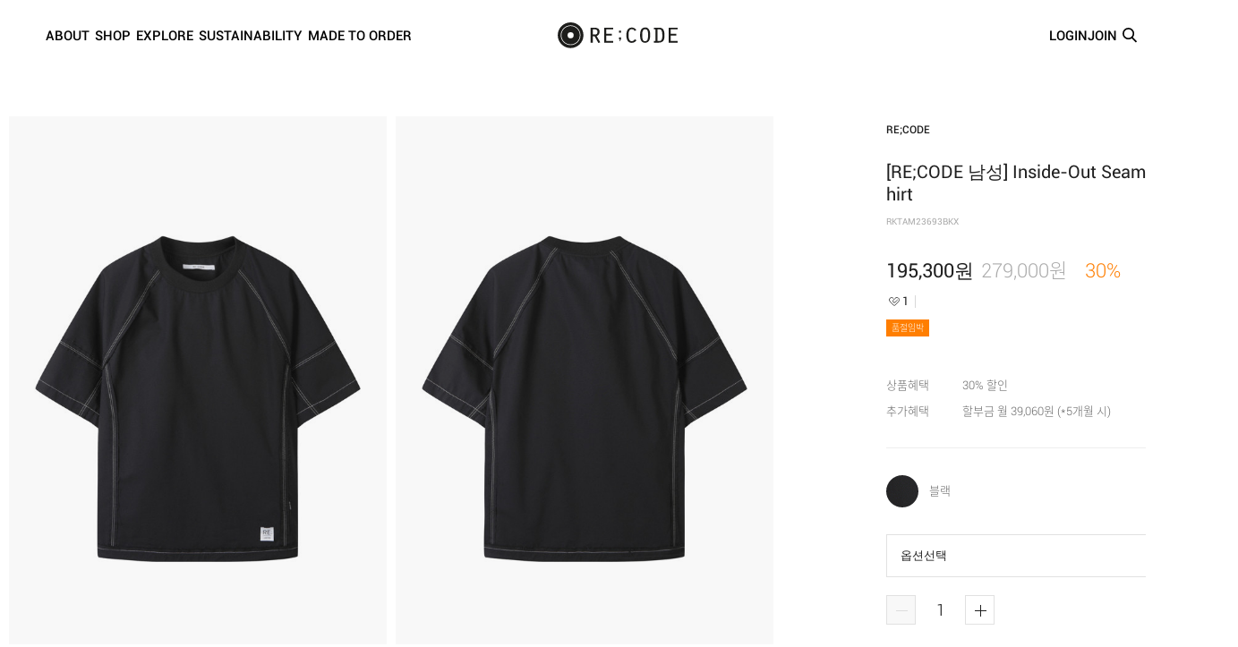

--- FILE ---
content_type: text/html; charset=utf-8
request_url: https://www.re-code.co.kr/Product/RKTAM23693BKX
body_size: 41182
content:
<!DOCTYPE html><html><head><meta http-equiv="X-UA-Compatible" content="IE=edge,chrome=1"/><meta name="format-detection" content="telephone=no"/><meta name="csrf-token" content=""/><script>var scriptQueue = [];</script><script>var unScriptQueue = [];</script><script src="https://ajax.googleapis.com/ajax/libs/webfont/1.6.26/webfont.js"></script><script type="text/javascript">
                        WebFontConfig = {
                      custom: {
                        families: ['Montserrat', 'Roboto', 'Noto Sans KR'],
                        urls: ['/static/font/recode.css']
                      }
                    };

                    WebFont.load(WebFontConfig);
                        </script><meta charSet="utf-8"/><link rel="icon" href="/_ui/img/favicon/recode/favicon.ico"/><link rel="icon" href="/_ui/img/favicon/recode/favicon-32.png" sizes="32x32"/><link rel="icon" href="/_ui/img/favicon/recode/favicon-128.png" sizes="128x128"/><link href="/_ui/img/favicon/recode/favicon-152.png"/><link rel="apple-touch-icon" sizes="152x152" href="/_ui/img/favicon/recode/favicon-152.png"/><link rel="canonical" href="https://www.re-code.co.kr/Product/RKTAM23693BKX"/><script type="text/javascript" src="https://review-sdk.kolonfnc.com/review.js" data-site-code="recode" data-token="83e467ec-408f-427b-9844-523d1d917660" data-ui="" async=""></script><script async="" src="https://www.googletagmanager.com/gtag/js?id=G-0CCGKWC640"></script><script>var _ga4ScriptQueue = []; var _ga4ScriptRun = false;</script><script>
          window.dataLayer = window.dataLayer || [];
          if (!window.gtag) {
            function gtag(){
              dataLayer.push(arguments);
            }
          }
          </script><link rel="icon" href="/_ui/img/favicon/recode/favicon.ico"/><link rel="icon" href="/_ui/img/favicon/recode/favicon-32.png" sizes="32x32"/><link rel="icon" href="/_ui/img/favicon/recode/favicon-128.png" sizes="128x128"/><link href="/_ui/img/favicon/recode/favicon-152.png"/><link rel="apple-touch-icon" sizes="152x152" href="/_ui/img/favicon/recode/favicon-152.png"/><link rel="canonical" href="https://www.re-code.co.kr/Product/RKTAM23693BKX"/><script type="text/javascript" src="https://review-sdk.kolonfnc.com/review.js" data-site-code="recode" data-token="83e467ec-408f-427b-9844-523d1d917660" data-ui="" async=""></script><script async="" src="https://www.googletagmanager.com/gtag/js?id=G-0CCGKWC640"></script><script>var _ga4ScriptQueue = []; var _ga4ScriptRun = false;</script><script>
          window.dataLayer = window.dataLayer || [];
          if (!window.gtag) {
            function gtag(){
              dataLayer.push(arguments);
            }
          }
          </script><link rel="icon" href="/_ui/img/favicon/recode/favicon.ico"/><link rel="icon" href="/_ui/img/favicon/recode/favicon-32.png" sizes="32x32"/><link rel="icon" href="/_ui/img/favicon/recode/favicon-128.png" sizes="128x128"/><link href="/_ui/img/favicon/recode/favicon-152.png"/><link rel="apple-touch-icon" sizes="152x152" href="/_ui/img/favicon/recode/favicon-152.png"/><link rel="canonical" href="https://www.re-code.co.kr/Product/RKTAM23693BKX"/><script type="text/javascript" src="https://review-sdk.kolonfnc.com/review.js" data-site-code="recode" data-token="83e467ec-408f-427b-9844-523d1d917660" data-ui="" async=""></script><script async="" src="https://www.googletagmanager.com/gtag/js?id=G-0CCGKWC640"></script><script>var _ga4ScriptQueue = []; var _ga4ScriptRun = false;</script><script>
          window.dataLayer = window.dataLayer || [];
          if (!window.gtag) {
            function gtag(){
              dataLayer.push(arguments);
            }
          }
          </script><meta name="viewport" content="width=1450"/><link rel="stylesheet" href="/_next/static/public/lib/css/swiper.6f831a2cd3a66125860b090b99b5497e.css"/><link rel="stylesheet" href="/_next/static/public/lib/css/ladda.427a7e7fe05907830272d7bf63e46969.css"/><link rel="icon" href="/_ui/img/favicon/recode/favicon.ico"/><link rel="icon" href="/_ui/img/favicon/recode/favicon-32.png" sizes="32x32"/><link rel="icon" href="/_ui/img/favicon/recode/favicon-128.png" sizes="128x128"/><link href="/_ui/img/favicon/recode/favicon-152.png"/><link rel="apple-touch-icon" sizes="152x152" href="/_ui/img/favicon/recode/favicon-152.png"/><title>[RE;CODE 남성] Inside-Out Seams Woven Shirt_RE;CODE</title><meta property="og:title" content="[RE;CODE 남성] Inside-Out Seams Woven Shirt"/><meta property="og:url" content="https://www.re-code.co.kr/Product/RKTAM23693BKX"/><meta property="twitter:url" content="https://www.re-code.co.kr/Product/RKTAM23693BKX"/><meta property="og:image" content="https://images.kolonmall.com/Prod_Img/RC/2023/LS1/RKTAM23693BKX_LS1.jpg"/><meta property="twitter:image" content="https://images.kolonmall.com/Prod_Img/RC/2023/LS1/RKTAM23693BKX_LS1.jpg"/><meta property="og:image:width" content="300"/><meta property="twitter:image:width" content="300"/><meta property="og:image:height" content="450"/><meta property="twitter:image:height" content="450"/><meta name="description" content="래코드"/><meta property="og:description" content="래코드"/><meta property="twitter:description" content="래코드"/><link rel="canonical" href="https://www.re-code.co.kr/Product/RKTAM23693BKX"/><script>!function(f,b,e,v,n,t,s){if(f.fbq)return;n=f.fbq=function(){n.callMethod ?
              n.callMethod.apply(n, arguments) : n.queue.push(arguments)};if(!f._fbq)f._fbq=n;
              n.push=n;n.loaded=!0;n.version='2.0';n.queue=[];t=b.createElement(e);t.async=!0;
              t.src=v;s=b.getElementsByTagName(e)[0];s.parentNode.insertBefore(t,s)}(window,
              document,'script','https://connect.facebook.net/en_US/fbevents.js');</script><noscript><img height="1" width="1" style="display:none" src="https://www.facebook.com/tr?id=939769617988825&amp;ev=PageView&amp;noscript=1"/></noscript><script> (function(i,s,o,g,r,a,m){i['GoogleAnalyticsObject']=r;i[r]=i[r]||function(){
            (i[r].q=i[r].q||[]).push(arguments)},i[r].l=1*new Date();a=s.createElement(o),
            m=s.getElementsByTagName(o)[0];a.async=1;a.src=g;m.parentNode.insertBefore(a,m)
            })(window,document,'script','https://www.google-analytics.com/analytics.js','ga');</script><script type="text/javascript" src="https://review-sdk.kolonfnc.com/review.js" data-site-code="recode" data-token="83e467ec-408f-427b-9844-523d1d917660" data-ui="" async=""></script><script async="" src="https://www.googletagmanager.com/gtag/js?id=G-0CCGKWC640"></script><script>var _ga4ScriptQueue = []; var _ga4ScriptRun = false;</script><script>
          window.dataLayer = window.dataLayer || [];
          if (!window.gtag) {
            function gtag(){
              dataLayer.push(arguments);
            }
          }
          </script><script type="text/javascript" src="//t1.daumcdn.net/adfit/static/kp.js"></script><meta name="next-head-count" content="61"/><link rel="preload" href="/_next/static/L30c0QHpcVNAAqV426RXp/pages/_app.js" as="script"/><link rel="preload" href="/_next/static/L30c0QHpcVNAAqV426RXp/pages/Product/%5Bid%5D.js" as="script"/><link rel="preload" href="/_next/static/chunks/ReviewDetail.44ac023754c33ce2ba96.js" as="script"/><link rel="preload" href="/_next/static/runtime/webpack-9e7ddc96fb3c3fe3bd8e.js" as="script"/><link rel="preload" href="/_next/static/chunks/framework.6172433dce12870d0808.js" as="script"/><link rel="preload" href="/_next/static/chunks/ce3a710f.1ba65ce4cda96617176b.js" as="script"/><link rel="preload" href="/_next/static/chunks/b637e9a5.e67aa0bf4d85cc3638ef.js" as="script"/><link rel="preload" href="/_next/static/chunks/a4c92b5b.97d53b9196c036127374.js" as="script"/><link rel="preload" href="/_next/static/chunks/commons.d932f5b09a7cec365aa8.js" as="script"/><link rel="preload" href="/_next/static/chunks/216169bbcbdaf91ea094777c58a3d8c251a33a2b.66e90c2dee78d535b7a2.js" as="script"/><link rel="preload" href="/_next/static/chunks/b53103df034c3af9f3c7b89db012a243abcf9a2c.89ef21dd2713bf0ad2c8.js" as="script"/><link rel="preload" href="/_next/static/chunks/bd702a935188065daf91b9942e3c9bae5cc732b8.40fa1d5cd27126f12819.js" as="script"/><link rel="preload" href="/_next/static/chunks/d6565587c5fc2743beb194db9384773a67b1dfae.e079896cb55967e96986.js" as="script"/><link rel="preload" href="/_next/static/chunks/3c9c81147fc4a94461866c7888496f3e77e47eb2.4cd4fcd11e6e45011f41.js" as="script"/><link rel="preload" href="/_next/static/chunks/6266fad3d3216fd8367f68df7887b06c45e5095c.7f2d750582957ff1757b.js" as="script"/><link rel="preload" href="/_next/static/chunks/814bc1217ad96f22f476e737855e515444227f44.544825dc912d7a085d7e.js" as="script"/><link rel="preload" href="/_next/static/chunks/06957557e1e8fdee17d53f0a51b47fb0974de521.6cc02194c2a8e626affe.js" as="script"/><link rel="preload" href="/_next/static/chunks/bf7b27109849c7a34f6083df43ff847ca7f82e69.1eddf2db8ed7125be779.js" as="script"/><link rel="preload" href="/_next/static/chunks/0f1fa6a813ac233481adc171bd1ae960593c7d9e.a5d5b367eb1f4d7e461e.js" as="script"/><link rel="preload" href="/_next/static/chunks/ae49ad535bc23aab04ef6dd97956c0637fbd54d9.9c22a77806516283e50e.js" as="script"/><link rel="preload" href="/_next/static/chunks/c661a5f2f724c62a5b10ce13370a3b654f9686c9.bb21331987284999080f.js" as="script"/><link rel="preload" href="/_next/static/chunks/12a5d6348439abbf5371f56dc1bf53f38ccce86e.c7c6a44d09a413b2a68d.js" as="script"/><link rel="preload" href="/_next/static/chunks/580404f62f935c1c6e1b247871c53a4d85d9e1f7.74d2a3cf424987c5ee1a.js" as="script"/><link rel="preload" href="/_next/static/chunks/91cde30a2409ebba7d343f8d0ae6d9eda5e9e71b.803a1f58c810e618da1e.js" as="script"/><link rel="preload" href="/_next/static/chunks/65ad9925d118b930c318a3a8f79c9f0bed87eaff.b91d6bcd14b253cc0131.js" as="script"/><link rel="preload" href="/_next/static/chunks/4379da54e6472be607895c76b09cf767c1e98174.c5f95538bf7b2bf7991e.js" as="script"/><link rel="preload" href="/_next/static/chunks/a5b93850340cad0f6aa6167d8562c5d12e6a83c0.1f4cd91a00284f7aa1c0.js" as="script"/><link rel="preload" href="/_next/static/chunks/63fe19f00c4816fdfcaabf2bdf8157d4ea5299c9.5aec505bd555f4c31824.js" as="script"/><link rel="preload" href="/_next/static/runtime/main-5d0f605d56c522a399c1.js" as="script"/><link rel="preload" href="/_next/static/chunks/ea88be26.a5694b8c52f6dbed37cb.js" as="script"/><link rel="preload" href="/_next/static/chunks/351528d214a0fd2cd4b26dde79d8b35031b7b34c.7bb14498b99fa918d23c.js" as="script"/><link rel="preload" href="/_next/static/chunks/170b0566e7f73e67ee4f80fe3479a588dbe0f30d.792d76322dfcc940e009.js" as="script"/><link rel="preload" href="/_next/static/chunks/4a0de1583fecdc7f0da552f030e2087fd541b97f.feac461a57fa096b63a1.js" as="script"/><style data-styled="" data-styled-version="5.1.0">.vLHTC{opacity:1;-webkit-transition:opacity 0.3s;transition:opacity 0.3s;}/*!sc*/
.vLHTC.ready{opacity:0;}/*!sc*/
data-styled.g136[id="sc-1l7k9eh-0"]{content:"vLHTC,"}/*!sc*/
.RIuUB{display:-webkit-box;display:-webkit-flex;display:-ms-flexbox;display:flex;-webkit-align-items:center;-webkit-box-align:center;-ms-flex-align:center;align-items:center;}/*!sc*/
data-styled.g163[id="sc-14etybh-0"]{content:"RIuUB,"}/*!sc*/
.gYKUlv{width:18px;height:18px;background-size:12px 9.4px;background-position:center;background-image:url(/_next/static/public/static/images/icn-product-count-off.c0aa2e112d197fc1be87e7e4f630b7c4.svg);background-repeat:no-repeat;pointer-events:none;}/*!sc*/
data-styled.g164[id="sc-14etybh-1"]{content:"gYKUlv,"}/*!sc*/
.htgDLS{line-height:20px;font-size:13px;font-weight:400;color:#1f1f1f;}/*!sc*/
data-styled.g165[id="sc-14etybh-2"]{content:"htgDLS,"}/*!sc*/
.jRYorR{clear:both;position:relative;text-align:center;background-color:#fff;border-top:1px solid rgba(204,204,204,0.5);margin-top:160px;width:100%;min-width:1380px;}/*!sc*/
.productDetail .jRYorR{padding-bottom:56px;}/*!sc*/
data-styled.g1304[id="sc-4ak1ct-0"]{content:"jRYorR,"}/*!sc*/
.hPjUTy{max-width:1920px;display:-webkit-box;display:-webkit-flex;display:-ms-flexbox;display:flex;position:relative;margin:0 auto;width:100%;padding:44px 48px;text-align:left;font-size:0;-webkit-box-sizing:border-box;box-sizing:border-box;}/*!sc*/
data-styled.g1305[id="sc-4ak1ct-1"]{content:"hPjUTy,"}/*!sc*/
.gANnOV{line-height:18px;}/*!sc*/
data-styled.g1306[id="sc-4ak1ct-2"]{content:"gANnOV,"}/*!sc*/
.wQSQw{-webkit-flex:none;-ms-flex:none;flex:none;display:-webkit-box;display:-webkit-flex;display:-ms-flexbox;display:flex;margin-left:auto;padding-top:58px;min-width:350px;}/*!sc*/
data-styled.g1307[id="sc-4ak1ct-3"]{content:"wQSQw,"}/*!sc*/
.hgdGfv{display:inline-block;-webkit-text-decoration:none;text-decoration:none;color:#898989;cursor:pointer;}/*!sc*/
data-styled.g1308[id="sc-4ak1ct-4"]{content:"hgdGfv,"}/*!sc*/
.bchlgW{display:inline-block;margin-top:-3px;margin-left:10px;padding:0 7px;line-height:22px;font-size:11px;font-weight:400;color:#898989;border:1px solid #ccc;}/*!sc*/
data-styled.g1309[id="sc-4ak1ct-5"]{content:"bchlgW,"}/*!sc*/
.iQlLZq{display:block;width:133px;height:34px;background:url('/_next/static/public/static/images/recode/logo-big-recode.9b4c3e0bf7f03bb4bfeffd5ba4afc510.svg') left top no-repeat;background-size:contain;text-indent:-9999px;}/*!sc*/
data-styled.g1310[id="sc-4ak1ct-6"]{content:"iQlLZq,"}/*!sc*/
.eZjSCQ{overflow:hidden;width:683px;margin:24px 0;}/*!sc*/
data-styled.g1311[id="sc-4ak1ct-7"]{content:"eZjSCQ,"}/*!sc*/
.fRDOmw{margin-bottom:12px;display:block;line-height:18px;font-size:14px;font-weight:500;color:#555555;}/*!sc*/
data-styled.g1312[id="sc-4ak1ct-8"]{content:"fRDOmw,"}/*!sc*/
.iJsMSx{margin-bottom:12px;display:block;line-height:19px;font-size:13px;font-weight:400;color:#666;}/*!sc*/
data-styled.g1313[id="sc-4ak1ct-9"]{content:"iJsMSx,"}/*!sc*/
.dJnBAu{display:block;line-height:18px;font-size:12px;font-weight:400;color:#898989;}/*!sc*/
.dJnBAu + .sc-4ak1ct-10{margin-top:6px;}/*!sc*/
data-styled.g1314[id="sc-4ak1ct-10"]{content:"dJnBAu,"}/*!sc*/
.elxudG{color:inherit;-webkit-text-decoration:none;text-decoration:none;cursor:pointer;}/*!sc*/
.elxudG a{color:inherit;border-bottom:0.1em solid #898989;}/*!sc*/
data-styled.g1315[id="sc-4ak1ct-11"]{content:"elxudG,"}/*!sc*/
.dMHhFs{margin-top:20px;line-height:15px;font-size:11px;font-weight:400;color:#aaaaaa;}/*!sc*/
data-styled.g1316[id="sc-4ak1ct-12"]{content:"dMHhFs,"}/*!sc*/
.lhHyDl{position:relative;margin-left:56px;display:-webkit-box;display:-webkit-flex;display:-ms-flexbox;display:flex;-webkit-flex-direction:column;-ms-flex-direction:column;flex-direction:column;}/*!sc*/
data-styled.g1317[id="sc-4ak1ct-13"]{content:"lhHyDl,"}/*!sc*/
.BCNPe{-webkit-flex:1;-ms-flex:1;flex:1;position:relative;display:-webkit-box;display:-webkit-flex;display:-ms-flexbox;display:flex;}/*!sc*/
data-styled.g1318[id="sc-4ak1ct-14"]{content:"BCNPe,"}/*!sc*/
.hWDeMX{display:-webkit-box;display:-webkit-flex;display:-ms-flexbox;display:flex;-webkit-flex-direction:column;-ms-flex-direction:column;flex-direction:column;}/*!sc*/
.hWDeMX + .sc-4ak1ct-15{margin-left:70px;}/*!sc*/
data-styled.g1319[id="sc-4ak1ct-15"]{content:"hWDeMX,"}/*!sc*/
.hZWKRV + .sc-4ak1ct-17{margin-top:8px;}/*!sc*/
data-styled.g1321[id="sc-4ak1ct-17"]{content:"hZWKRV,"}/*!sc*/
.ixJMwS{line-height:18px;font-size:12px;font-weight:400;color:#898989;}/*!sc*/
data-styled.g1322[id="sc-4ak1ct-18"]{content:"ixJMwS,"}/*!sc*/
.dLKOfY{font-weight:500;color:#1f1f1f;}/*!sc*/
data-styled.g1323[id="sc-4ak1ct-19"]{content:"dLKOfY,"}/*!sc*/
.cuQUvR{width:110px;margin-top:16px;display:-webkit-box;display:-webkit-flex;display:-ms-flexbox;display:flex;-webkit-align-items:center;-webkit-box-align:center;-ms-flex-align:center;align-items:center;}/*!sc*/
.cuQUvR img{margin-right:8px;}/*!sc*/
data-styled.g1324[id="sc-4ak1ct-20"]{content:"cuQUvR,"}/*!sc*/
.eCGRCo{display:-webkit-box;display:-webkit-flex;display:-ms-flexbox;display:flex;-webkit-align-items:center;-webkit-box-align:center;-ms-flex-align:center;align-items:center;padding:2px;}/*!sc*/
.eCGRCo img{width:34px;}/*!sc*/
data-styled.g1325[id="sc-4ak1ct-21"]{content:"eCGRCo,"}/*!sc*/
.kbBbJH{margin-left:6px;line-height:14px;font-size:11px;font-weight:400;color:#aaaaaa;-webkit-letter-spacing:-0.2px;-moz-letter-spacing:-0.2px;-ms-letter-spacing:-0.2px;letter-spacing:-0.2px;}/*!sc*/
.kbBbJH li{display:block;}/*!sc*/
.kbBbJH li + li{margin-top:2px;}/*!sc*/
.kbBbJH i{margin:2px 5px;display:inline-block;vertical-align:top;width:1px;height:10px;background:#e4e4e4;}/*!sc*/
data-styled.g1326[id="sc-4ak1ct-22"]{content:"kbBbJH,"}/*!sc*/
.gCjsVZ{margin-bottom:14px;display:inline-block;line-height:18px;font-size:14px;font-weight:500;color:#555;padding-right:9px;background:url('https://assets.kolonmall.com/_ui/img/m/icn/icn-arrow11-right-9a8dfcc23b.png') no-repeat 100%;background-size:4px;}/*!sc*/
data-styled.g1327[id="sc-4ak1ct-23"]{content:"gCjsVZ,"}/*!sc*/
.jlhpFD{line-height:18px;font-size:18px;font-weight:500;color:#1f1f1f;}/*!sc*/
data-styled.g1328[id="sc-4ak1ct-24"]{content:"jlhpFD,"}/*!sc*/
.beRKrL{margin-top:10px;line-height:20px;font-size:11px;font-weight:400;color:#898989;}/*!sc*/
data-styled.g1329[id="sc-4ak1ct-25"]{content:"beRKrL,"}/*!sc*/
.gTQnYr{position:relative;margin-top:auto;display:-webkit-box;display:-webkit-flex;display:-ms-flexbox;display:flex;-webkit-box-pack:end;-webkit-justify-content:flex-end;-ms-flex-pack:end;justify-content:flex-end;}/*!sc*/
.gTQnYr a + a{margin-left:8px;}/*!sc*/
data-styled.g1330[id="sc-4ak1ct-26"]{content:"gTQnYr,"}/*!sc*/
.iyRUpk{display:block;width:32px;height:32px;background:url(/_next/static/public/static/images/recode/ico-facebook.f1dfcfe82fad5eece10b4ba6da67e876.svg) center / contain no-repeat;font-size:0;text-indent:-9999px;}/*!sc*/
.iZRLGv{display:block;width:32px;height:32px;background:url(/_next/static/public/static/images/recode/ico-insta.38dfc404bd793bb42f740ea522499091.svg) center / contain no-repeat;font-size:0;text-indent:-9999px;}/*!sc*/
.eGrOTS{display:block;width:32px;height:32px;background:url(/_next/static/public/static/images/recode/ico-youtube.4307694b22b44fbc6e187f484b50c656.svg) center / contain no-repeat;font-size:0;text-indent:-9999px;}/*!sc*/
data-styled.g1331[id="sc-4ak1ct-27"]{content:"iyRUpk,iZRLGv,eGrOTS,"}/*!sc*/
.hjnfsp{margin:3.5px 9px;display:inline-block;vertical-align:top;width:1px;height:11px;background:#aaa;}/*!sc*/
data-styled.g1332[id="sc-4ak1ct-28"]{content:"hjnfsp,"}/*!sc*/
.bYpUzs{position:absolute;left:50%;top:0;margin-top:80px;-webkit-transform:translateX(-50%);-ms-transform:translateX(-50%);transform:translateX(-50%);width:100%;min-height:300px;background:#fff;-webkit-transition:0.2s ease;transition:0.2s ease;display:none;overflow-y:scroll;border-top:1px solid #eaeaea;}/*!sc*/
.bYpUzs::-webkit-scrollbar{display:none;}/*!sc*/
.bYpUzs.active{display:block;}/*!sc*/
data-styled.g1870[id="cv8074-0"]{content:"bYpUzs,"}/*!sc*/
.bpdFYp{padding-top:30px;padding-left:48px;padding-bottom:55px;display:-webkit-box;display:-webkit-flex;display:-ms-flexbox;display:flex;-webkit-flex-direction:column;-ms-flex-direction:column;flex-direction:column;gap:10px;}/*!sc*/
data-styled.g1871[id="cv8074-1"]{content:"bpdFYp,"}/*!sc*/
.krtyKr{padding:31.5px 0;}/*!sc*/
data-styled.g1873[id="sc-1cty5fh-0"]{content:"krtyKr,"}/*!sc*/
.hVjhTS{display:-webkit-box;display:-webkit-flex;display:-ms-flexbox;display:flex;-webkit-align-items:center;-webkit-box-align:center;-ms-flex-align:center;align-items:center;gap:25px;}/*!sc*/
data-styled.g1874[id="sc-1cty5fh-1"]{content:"hVjhTS,"}/*!sc*/
.kJMorq{padding:3px;}/*!sc*/
.kJMorq > a{display:block;line-height:11px;font-size:15px;font-weight:500;color:#000;}/*!sc*/
.kJMorq:hover{background:#000;}/*!sc*/
.kJMorq:hover > a{color:#fff !important;}/*!sc*/
data-styled.g1875[id="sc-1cty5fh-2"]{content:"kJMorq,"}/*!sc*/
.fgzKlZ{width:135px;height:29px;background:url(/_next/static/public/static/images/recode/logo-recode.e820a8d9ca7df5474d892ad470a71bcd.svg) no-repeat 0;background-size:contain;position:absolute;left:calc(50% - 67px);top:25px;z-index:10;text-indent:-99999em;}/*!sc*/
data-styled.g1876[id="sc-8a4u1c-0"]{content:"fgzKlZ,"}/*!sc*/
.jfPCGS{display:-webkit-box;display:-webkit-flex;display:-ms-flexbox;display:flex;-webkit-align-items:center;-webkit-box-align:center;-ms-flex-align:center;align-items:center;gap:26px;-webkit-box-pack:end;-webkit-justify-content:end;-ms-flex-pack:end;justify-content:end;}/*!sc*/
data-styled.g1879[id="sc-8a4u1c-3"]{content:"jfPCGS,"}/*!sc*/
.bScYlp{display:inline-block;-webkit-transition:all 0.1s ease;transition:all 0.1s ease;}/*!sc*/
data-styled.g1880[id="sc-8a4u1c-4"]{content:"bScYlp,"}/*!sc*/
.iiKvZS{line-height:18px;font-size:15px;font-weight:500;color:#000;}/*!sc*/
data-styled.g1881[id="sc-8a4u1c-5"]{content:"iiKvZS,"}/*!sc*/
.doZvLQ{display:inline-block;width:28px;height:28px;background:url(/_next/static/public/static/images/recode/ic-search.bcf8b6656621668670ae8b88b9f09862.svg) no-repeat;text-indent:-9999px;vertical-align:middle;}/*!sc*/
data-styled.g1883[id="sc-8a4u1c-7"]{content:"doZvLQ,"}/*!sc*/
.gqTvas{display:inline-block;width:28px;height:28px;background:url(/_next/static/public/static/images/recode/ic-mypage.08b2aa6deddb145a9242c3446c9147f7.svg) no-repeat;text-indent:-9999px;vertical-align:middle;}/*!sc*/
data-styled.g1884[id="sc-8a4u1c-8"]{content:"gqTvas,"}/*!sc*/
.lgzpFM{position:relative;display:inline-block;width:28px;height:28px;background:url(/_next/static/public/static/images/recode/ic-cart.fa967eae375300b7389af1e7cb3abe34.svg) no-repeat;text-indent:-9999px;vertical-align:middle;}/*!sc*/
data-styled.g1885[id="sc-8a4u1c-9"]{content:"lgzpFM,"}/*!sc*/
.eQsHXJ{clear:both;margin:0 auto;min-height:144px;top:0;background-color:#fff;padding:0 48px;z-index:10;position:relative;}/*!sc*/
.eQsHXJ.floatingHeader{position:absolute;top:0;left:0;right:0;}/*!sc*/
.eQsHXJ.menuHeader{min-height:80px;padding:0;}/*!sc*/
.eQsHXJ.boldest{background-color:#000 !important;}/*!sc*/
.eQsHXJ.boldest::before{content:'';position:absolute;width:100vw;height:100%;background:#000;left:50%;margin-left:-50vw;}/*!sc*/
.transparentHeaderStyle .eQsHXJ{background-color:transparent;}/*!sc*/
.transparentHeaderStyle .eQsHXJ.active{background-color:#fff;}/*!sc*/
.transparentHeaderStyle .eQsHXJ .main-banner-tsLogo{background:url(/_next/static/public/static/images/vertical247/logo247white.eefdb413624dae1d51d1d7622550e27e.svg) no-repeat 0;background-size:contain;}/*!sc*/
.transparentHeaderStyle .eQsHXJ .main-banner-ksLogo{background:url(/_next/static/public/static/images/kolonsport/headerBi-white.051327e4f52ec6359ef68817878dcca8.png) no-repeat 0;background-size:contain;}/*!sc*/
.transparentHeaderStyle .eQsHXJ .main-banner-ekLogo{background:url(/_next/static/public/static/images/archivepke/logo-ek-white.b363d8909f734a2e108aa04abbf9b0c4.svg) no-repeat 0;background-size:contain;}/*!sc*/
.transparentHeaderStyle .eQsHXJ .main-banner-g4Logo{background:url(/_next/static/public/static/images/gfore/logo-g4-white.edb27c3d74f40278324ab4c59cea212a.svg) no-repeat 0;background-size:contain;}/*!sc*/
.transparentHeaderStyle .eQsHXJ .main-banner-g4Logo.hover{background:url(/_next/static/public/static/images/gfore/logo-g4.3b4787dc8e834e062cdebcb6263fd3e8.svg) no-repeat 50%;background-size:cover;}/*!sc*/
.transparentHeaderStyle .eQsHXJ .main-banner-kolonmallLogo{background:url(/_next/static/public/static/images/bi_logo_white.99e9399e450a2f9619b7d48f7c566a8d.svg) no-repeat 0;background-size:141px auto;}/*!sc*/
.transparentHeaderStyle .eQsHXJ .main-banner-kolonmallLogo svg{display:none;}/*!sc*/
.transparentHeaderStyle .eQsHXJ .main-banner-cgLogo{background-color:transparent;background:url(/_next/static/public/static/images/thecartgolf/pc-bi-white.089d217c684445a45ffa598620757829.svg) no-repeat 0;background-size:contain;}/*!sc*/
.transparentHeaderStyle .eQsHXJ .main-banner-cgLogo svg{display:none;}/*!sc*/
.transparentHeaderStyle .eQsHXJ .main-banner-rcLogo{background:url(/_next/static/public/static/images/recode/logo-recode-white.ced873be681a84ed0800a6a1de99f0d8.svg) no-repeat 0;background-size:contain;}/*!sc*/
.transparentHeaderStyle .eQsHXJ .main-banner-rcLogo.hover{background:url(/_next/static/public/static/images/recode/logo-recode.e820a8d9ca7df5474d892ad470a71bcd.svg) no-repeat 0;background-size:contain;}/*!sc*/
.transparentHeaderStyle .eQsHXJ .main-banner-rcRetableLogo{background:url(/_next/static/public/static/images/recode/logo-retable-white.5d4d14b1107756f6e932125eddc99609.svg) no-repeat 0;background-size:contain;}/*!sc*/
.transparentHeaderStyle .eQsHXJ .main-banner-rcRetableLogo.hover{background:url(/_next/static/public/static/images/recode/logo-retable.4e8669522c198c3123a9d25063c83d54.svg) no-repeat 0;background-size:contain;}/*!sc*/
.transparentHeaderStyle .eQsHXJ .main-banner-userMenu .main-banner-cartButton{background:url(/_next/static/public/static/images/kolonsport/icn-cart-3-a973183682_white.6753142fa3dc7182dbde39cc84324fd4.svg) no-repeat 0;}/*!sc*/
.transparentHeaderStyle .eQsHXJ .main-banner-userMenu .main-banner-cartButton.vertical247{background:url(/_next/static/public/static/images/vertical247/cart-white.a8902d82000ba974a2caea1335b23187.svg) no-repeat;}/*!sc*/
.transparentHeaderStyle .eQsHXJ .main-banner-userMenu .main-banner-cartButton.vertical247 i{color:#fff;}/*!sc*/
.transparentHeaderStyle .eQsHXJ .main-banner-userMenu .main-banner-cartButton.gfore{background:url(/_next/static/public/static/images/gfore/icon-cart-white.ffd62a9a8373aaf13f3773f3a96f4740.svg) no-repeat;}/*!sc*/
.transparentHeaderStyle .eQsHXJ .main-banner-userMenu .main-banner-cartButton.gfore.hover{background:url(/_next/static/public/static/images/gfore/icon-cart.13383ef7322f934312ad59a5c997c152.svg) no-repeat;}/*!sc*/
.transparentHeaderStyle .eQsHXJ .main-banner-userMenu .main-banner-cartButton.gfore.kolonsport{background:url(/_next/static/public/static/images/kolonsport/bt-cart-white.4ea5d82f2506686aa596539c592595d0.svg) no-repeat;}/*!sc*/
.transparentHeaderStyle .eQsHXJ .main-banner-userMenu .main-banner-cartButton .gfore-cart-number{color:#fff;}/*!sc*/
.transparentHeaderStyle .eQsHXJ .main-banner-userMenu .main-banner-cartButton.recode{background:url(/_next/static/public/static/images/recode/ic-cart-white.c6cf4676fbdaee636d5864f0eb953f6d.svg) no-repeat;}/*!sc*/
.transparentHeaderStyle .eQsHXJ .main-banner-userMenu .main-banner-searchButton{background:url(/_next/static/public/static/images/vertical247/search-white.f89a31d8795e759cf5235d657b945025.svg) no-repeat;}/*!sc*/
.transparentHeaderStyle .eQsHXJ .main-banner-userMenu .main-banner-searchButton.gfore{background:url(/_next/static/public/static/images/gfore/icon-search-white.233a67bf3149699aae324ba29a629a25.svg) no-repeat;}/*!sc*/
.transparentHeaderStyle .eQsHXJ .main-banner-userMenu .main-banner-searchButton.recode{background:url(/_next/static/public/static/images/recode/ic-search-white.97bda621d443856efca8f3ba5fc8f746.svg) no-repeat;}/*!sc*/
.transparentHeaderStyle .eQsHXJ .main-banner-userMenu .main-banner-mypageButton{background:url(/_next/static/public/static/images/vertical247/mypage-white.1095e08dd6561d26ff1f0e38f4e50842.svg) no-repeat;}/*!sc*/
.transparentHeaderStyle .eQsHXJ .main-banner-userMenu .main-banner-mypageButton.gfore{background:url(/_next/static/public/static/images/gfore/icon-mypage-white.412fa4233d0903ab2a44da87baf47b0c.svg) no-repeat;}/*!sc*/
.transparentHeaderStyle .eQsHXJ .main-banner-userMenu .main-banner-mypageButton.recode{background:url(/_next/static/public/static/images/recode/ic-mypage-white.511ab1c44be825decc01839cf5be1571.svg) no-repeat;}/*!sc*/
.transparentHeaderStyle .eQsHXJ .main-banner-userMenu .main-banner-recentButton.gfore{background:url(/_next/static/public/static/images/gfore/icon-recent-white.e0cbf0084c233d45e2c458fc74a6d9f0.svg) no-repeat;}/*!sc*/
.transparentHeaderStyle .eQsHXJ .main-banner-userMenu .main-banner-likeButton.gfore{background:url(/_next/static/public/static/images/gfore/icon-like-white.81356e04264ed6545001f8e721d13d9f.svg) no-repeat;}/*!sc*/
.transparentHeaderStyle .eQsHXJ .main-banner-userMenu a{color:#fff;}/*!sc*/
.transparentHeaderStyle .eQsHXJ .main-banner-userMenu.hover .main-banner-cartButton.gfore{background:url(/_next/static/public/static/images/gfore/icon-cart.13383ef7322f934312ad59a5c997c152.svg) no-repeat;}/*!sc*/
.transparentHeaderStyle .eQsHXJ .main-banner-userMenu.hover .main-banner-cartButton.gfore .gfore-cart-number{color:#000;}/*!sc*/
.transparentHeaderStyle .eQsHXJ .main-banner-userMenu.hover .main-banner-searchButton.gfore{background:url(/_next/static/public/static/images/gfore/icon-search.6fe260dbe02a90c66602d21a8f81cb3f.svg) no-repeat;}/*!sc*/
.transparentHeaderStyle .eQsHXJ .main-banner-userMenu.hover .main-banner-mypageButton.gfore{background:url(/_next/static/public/static/images/gfore/icon-mypage.b3b61ea3f992f92ee09c6cf91fa0d9ff.svg) no-repeat;}/*!sc*/
.transparentHeaderStyle .eQsHXJ .main-banner-userMenu.hover .main-banner-recentButton.gfore{background:url(/_next/static/public/static/images/gfore/icon-recent.3b1ede0277b99676ba896d7cc327f2c2.svg) no-repeat;}/*!sc*/
.transparentHeaderStyle .eQsHXJ .main-banner-userMenu.hover .main-banner-likeButton.gfore{background:url(/_next/static/public/static/images/gfore/icon-like.79b807d70462e954a2885d6ab131972d.svg) no-repeat;}/*!sc*/
.transparentHeaderStyle .eQsHXJ .main-banner-userMenu.rc-hover a{color:#000;}/*!sc*/
.transparentHeaderStyle .eQsHXJ .main-banner-userMenu.rc-hover .main-banner-searchButton{background:url(/_next/static/public/static/images/recode/ic-search.bcf8b6656621668670ae8b88b9f09862.svg) no-repeat;}/*!sc*/
.transparentHeaderStyle .eQsHXJ .main-banner-userMenu.rc-hover .main-banner-mypageButton{background:url(/_next/static/public/static/images/recode/ic-mypage.08b2aa6deddb145a9242c3446c9147f7.svg) no-repeat;}/*!sc*/
.transparentHeaderStyle .eQsHXJ .main-banner-userMenu.rc-hover .main-banner-cartButton{background:url(/_next/static/public/static/images/recode/ic-cart.fa967eae375300b7389af1e7cb3abe34.svg) no-repeat;}/*!sc*/
.transparentHeaderStyle .eQsHXJ .main-banner-searchLinkTag{color:#fff;}/*!sc*/
.transparentHeaderStyle .eQsHXJ .main-banner-searchLinkTag:after{content:'';background-color:#fff;}/*!sc*/
.transparentHeaderStyle .eQsHXJ .main-banner-gnbMenu .main-banner-etcMenuItem > span{color:#fff;}/*!sc*/
.transparentHeaderStyle .eQsHXJ .main-banner-gnbMenu .main-banner-etcMenuItem:after{content:'';width:90px;height:65px;background-color:transparent;position:absolute;left:0px;top:0px;}/*!sc*/
.transparentHeaderStyle .eQsHXJ .main-banner-gnbMenu .main-banner-categoryMenuContainer{background:transparent;}/*!sc*/
.transparentHeaderStyle .eQsHXJ .main-banner-gnbMenu .main-banner-categoryMenuContainer .main-banner-categoryLeftMenu{background:transparent;}/*!sc*/
.transparentHeaderStyle .eQsHXJ .main-banner-gnbMenu .main-banner-categoryMenuContainer .main-banner-categoryMenuItem{background:transparent;}/*!sc*/
.transparentHeaderStyle .eQsHXJ .main-banner-gnbMenu .main-banner-categoryMenuContainer .main-banner-categoryMenuItem > a{color:#fff;opacity:0.7;}/*!sc*/
.transparentHeaderStyle .eQsHXJ .main-banner-gnbMenu .main-banner-categoryMenuContainer .main-banner-categoryMenuItem.active > a{opacity:1;}/*!sc*/
.transparentHeaderStyle .eQsHXJ .main-banner-gnbMenu .main-banner-categoryMenuContainer .main-banner-categoryMenuItem.active > a > span::after{content:'';width:10px;height:8px;position:absolute;right:-11px;top:4px;background:url(/_next/static/public/static/images/category-arrow-wh@2x.1af675468a51cfd67e97eda0018fd95b.png) no-repeat;background-size:10px 8px;}/*!sc*/
.transparentHeaderStyle .eQsHXJ .main-banner-gnbMenu .main-banner-categoryMenuContainer .main-banner-categoryMenuItem .main-banner-categorySubMenu{background:rgba(0,0,0,0.3);}/*!sc*/
.transparentHeaderStyle .eQsHXJ .main-banner-gnbMenu .main-banner-categoryMenuContainer .main-banner-categoryMenuItem .main-banner-categorySubMenu .main-banner-categorySubMenuItem{background:transparent;}/*!sc*/
.transparentHeaderStyle .eQsHXJ .main-banner-gnbMenu .main-banner-categoryMenuContainer .main-banner-categoryMenuItem .main-banner-categorySubMenu .main-banner-categorySubMenuItem a{color:#fff;}/*!sc*/
.transparentHeaderStyle .eQsHXJ .main-banner-gnbMenu .main-banner-categoryMenuContainer .main-banner-categoryMenuItem .main-banner-categorySubMenu .main-banner-categorySubMenuItem:before{content:'';opacity:0.2;}/*!sc*/
.transparentHeaderStyle .eQsHXJ .main-banner-gnbMenu .main-banner-categoryMenuContainer .main-banner-categoryMenuItem .main-banner-categorySubMenu .main-banner-categorySubMenuItem .main-banner-categorySubMenuItemLink a{color:#fff;opacity:0.7;}/*!sc*/
.transparentHeaderStyle .eQsHXJ .main-banner-gnbMenu .main-banner-categoryMenuContainer .main-banner-categoryMenuItem .main-banner-categorySubMenu .main-banner-categorySubMenuItem .main-banner-categorySubMenuItemLink.active > a,.transparentHeaderStyle .eQsHXJ .main-banner-gnbMenu .main-banner-categoryMenuContainer .main-banner-categoryMenuItem .main-banner-categorySubMenu .main-banner-categorySubMenuItem .main-banner-categorySubMenuItemLink:hover > a{opacity:1;}/*!sc*/
.transparentHeaderStyle .eQsHXJ .main-banner-gnbMenu .main-banner-categoryMenuContainer .main-banner-categoryMenuItem .main-banner-depth1ItemName{background:transparent;}/*!sc*/
.transparentHeaderStyle .eQsHXJ .main-banner-gnbMenu .main-banner-brandMenuContainer{background:rgba(0,0,0,0.3);}/*!sc*/
.transparentHeaderStyle .eQsHXJ .main-banner-gnbMenu .main-banner-brandMenuContainer .main-banner-brandGroupItem button{color:#fff;opacity:0.7;}/*!sc*/
.transparentHeaderStyle .eQsHXJ .main-banner-gnbMenu .main-banner-brandMenuContainer .main-banner-brandGroupItem.active button{opacity:1;}/*!sc*/
.transparentHeaderStyle .eQsHXJ .main-banner-gnbMenu .main-banner-brandMenuContainer .main-banner-BrandSearchContainer{border-bottom:1px solid #fff;}/*!sc*/
.transparentHeaderStyle .eQsHXJ .main-banner-gnbMenu .main-banner-brandMenuContainer .main-banner-BrandSearchContainer .main-banner-brandSearch{color:#fff;}/*!sc*/
.transparentHeaderStyle .eQsHXJ .main-banner-gnbMenu .main-banner-brandMenuContainer .main-banner-BrandSearchContainer .main-banner-brandSearch::-webkit-input-placeholder{color:#fff;}/*!sc*/
.transparentHeaderStyle .eQsHXJ .main-banner-gnbMenu .main-banner-brandMenuContainer .main-banner-BrandSearchContainer .main-banner-brandSearch::-moz-placeholder{color:#fff;}/*!sc*/
.transparentHeaderStyle .eQsHXJ .main-banner-gnbMenu .main-banner-brandMenuContainer .main-banner-BrandSearchContainer .main-banner-brandSearch:-ms-input-placeholder{color:#fff;}/*!sc*/
.transparentHeaderStyle .eQsHXJ .main-banner-gnbMenu .main-banner-brandMenuContainer .main-banner-BrandSearchContainer .main-banner-brandSearch::placeholder{color:#fff;}/*!sc*/
.transparentHeaderStyle .eQsHXJ .main-banner-gnbMenu .main-banner-brandMenuContainer .main-banner-BrandSearchContainer .main-banner-zoomIcon{background:url(/_next/static/public/static/images/icn-search-2-wh.1b23ce5b53903627011b646f062b21a0.png) no-repeat;background-size:18px auto;}/*!sc*/
.transparentHeaderStyle .eQsHXJ .main-banner-gnbMenu .main-banner-brandMenuContainer .main-banner-brandListSortContainer .main-banner-brandListEmpty p,.transparentHeaderStyle .eQsHXJ .main-banner-gnbMenu .main-banner-brandMenuContainer .main-banner-brandListSortContainer .main-banner-brandListEmpty a{color:#fff;}/*!sc*/
.transparentHeaderStyle .eQsHXJ .main-banner-gnbMenu .main-banner-brandMenuContainer .main-banner-brandListSortContainer .main-banner-favoriteBrandEmpty p{color:#fff;}/*!sc*/
.transparentHeaderStyle .eQsHXJ .main-banner-gnbMenu .main-banner-brandMenuContainer .main-banner-brandListSortContainer .main-banner-favoriteBrandEmpty p em{color:#fff;}/*!sc*/
.transparentHeaderStyle .eQsHXJ .main-banner-gnbMenu .main-banner-brandMenuContainer .main-banner-brandListSortContainer .main-banner-TopShowBrandListSortTitle{color:#fff;}/*!sc*/
.transparentHeaderStyle .eQsHXJ .main-banner-gnbMenu .main-banner-brandMenuContainer .main-banner-brandListSortContainer .main-banner-brandListSortTitle{color:#fff;}/*!sc*/
.transparentHeaderStyle .eQsHXJ .main-banner-gnbMenu .main-banner-brandMenuContainer .main-banner-brandListSortContainer .main-banner-brandItemName span{color:#fff;}/*!sc*/
.transparentHeaderStyle .eQsHXJ .main-banner-gnbMenu .main-banner-brandMenuContainer .main-banner-brandListSortContainer .main-banner-brandItemKorName{color:#fff;opacity:0.7;}/*!sc*/
.transparentHeaderStyle .eQsHXJ .main-banner-gnbMenu .main-banner-categoryItem.cg-home::before{background:#fff;}/*!sc*/
.transparentHeaderStyle .eQsHXJ .main-banner-gnbMenu .main-banner-categoryItem > a{color:#fff;}/*!sc*/
.transparentHeaderStyle .eQsHXJ .main-banner-gnbMenu .main-banner-categoryItem > a:hover:after{content:'';width:3px;height:3px;background-color:#fff;border-radius:3px;position:absolute;left:50%;-webkit-transform:translateX(-50%);-ms-transform:translateX(-50%);transform:translateX(-50%);bottom:-9px;z-index:10;}/*!sc*/
.transparentHeaderStyle .eQsHXJ .main-banner-gnbMenu .main-banner-categoryItem > a.menu-item--active:after{content:'';background-color:#fff;}/*!sc*/
.transparentHeaderStyle .eQsHXJ .main-banner-gnbMenu .main-banner-categoryItem > a.menu-item--active span:after{content:'';background-color:#fff;}/*!sc*/
.transparentHeaderStyle .eQsHXJ .main-banner-gnbMenu .main-banner-categoryItem > a span{color:#fff;}/*!sc*/
.transparentHeaderStyle .eQsHXJ .main-banner-gnbMenu .main-banner-categoryItem.active > a{color:#fff;}/*!sc*/
.transparentHeaderStyle .eQsHXJ .main-banner-gnbMenu .main-banner-categoryItem.active > a:after{content:'';background-color:#fff;}/*!sc*/
.transparentHeaderStyle .eQsHXJ .main-banner-gnbMenu .main-banner-categoryItem.category-menu-247{color:#fff;}/*!sc*/
.transparentHeaderStyle .eQsHXJ .main-banner-gnbMenu .main-banner-categoryMenu .main-banner-categorySubMenu{display:inline-block;background:transparent;padding-bottom:28px;padding-top:75px;}/*!sc*/
.transparentHeaderStyle .eQsHXJ .main-banner-gnbMenu .main-banner-categoryMenu .main-banner-categorySubMenu:before{content:'';width:100%;height:100%;background:rgba(0,0,0,0.2);position:absolute;left:0;top:35px;}/*!sc*/
.transparentHeaderStyle .eQsHXJ .main-banner-gnbMenu .main-banner-categoryMenu .main-banner-categorySubMenu .main-banner-categoryDepth1Item a{color:#fff;}/*!sc*/
.transparentHeaderStyle .eQsHXJ .main-banner-gnbMenu .main-banner-categoryMenu .main-banner-categorySubMenu .main-banner-categoryDepth1Item:first-child:before{content:'';background-color:transparent;}/*!sc*/
.transparentHeaderStyle .eQsHXJ .main-banner-gnbMenu .main-banner-categoryMenu .main-banner-categorySubMenu .main-banner-categoryDepth1Item:before{content:'';background-color:#fff;opacity:0.3;}/*!sc*/
.transparentHeaderStyle .eQsHXJ .main-banner-gnbMenu .g4-menu .main-banner-categoryItem > a{color:#fff;}/*!sc*/
.transparentHeaderStyle .eQsHXJ .main-banner-gnbMenu .g4-menu.hover .main-banner-categoryItem > a{color:#1f1f1f;}/*!sc*/
.transparentHeaderStyle .eQsHXJ .main-banner-gnbMenu .rc-menu .main-banner-categoryItem > a{color:#fff;}/*!sc*/
.transparentHeaderStyle .eQsHXJ .main-banner-gnbMenu .rc-menu.hover .main-banner-categoryItem > a{color:#1f1f1f;}/*!sc*/
.transparentHeaderStyle .eQsHXJ .main-banner-gnbMenu .rc-menu.hover .main-banner-categoryItem > a:after{display:none;}/*!sc*/
.transparentHeaderStyle .eQsHXJ .CommonBrandPageNavigation_TabContainer a{color:#fff;}/*!sc*/
.transparentHeaderStyle .eQsHXJ .CommonBrandPageNavigation_TabContainer a.menu-item--active:after{content:'';background-color:#fff;}/*!sc*/
.transparentHeaderStyle .eQsHXJ #header-search-inner .search-input{background:transparent;border-color:#fff;color:#fff;}/*!sc*/
.transparentHeaderStyle .eQsHXJ #header-search-inner .search-button{background:url('/_next/static/public/static/images/bt_search_white.28161f6e4a884ec4fc2f1e9295e32297.svg') no-repeat 50% 50%;background-size:85%;margin-top:-1px;margin-right:2px;}/*!sc*/
.transparentHeaderStyle.boldest .eQsHXJ .kop30-kolon-header-sticky{background-color:#000 !important;border-color:transparent !important;}/*!sc*/
.transparentHeaderStyle.boldest .eQsHXJ .kop30-kolon-header-sticky a{color:#fff;}/*!sc*/
.transparentHeaderStyle.boldest .eQsHXJ .kop30-kolon-header-sticky a.menu-item--active:after{content:'';background-color:#fff;}/*!sc*/
.transparentHeaderStyle.boldest .eQsHXJ .CommonBrandPageNavigation_TabContainer{padding-bottom:26px;}/*!sc*/
.transparentHeaderStyle.boldest .eQsHXJ .CommonBrandPageNavigation_SubTabContainer{margin:0;}/*!sc*/
.transparentHeaderStyle.boldest .eQsHXJ .CommonBrandPageNavigation_SubTabContainer > div{padding-bottom:26px;}/*!sc*/
.transparentHeaderStyle.boldest .eQsHXJ .CommonBrandPageNavigation_SubTabContainer .menu-item--active{font-weight:400;}/*!sc*/
.transparentHeaderStyle.boldest .eQsHXJ .CommonBrandPageNavigation_SubTabContainer a{color:#fff;}/*!sc*/
.transparentHeaderStyle.boldest .eQsHXJ .CommonBrandPageNavigation_SubTabContainer a.menu-item--active:after{content:'';background-color:#fff;}/*!sc*/
.transparentHeaderStyle .eQsHXJ .favorite-star::before{opacity:0;}/*!sc*/
.transparentHeaderStyle .eQsHXJ .favorite-star::after{background-image:url(/_next/static/public/static/images/icn_wish_heart_white_on.05cacdd8a11d79baf0112421d4e3fd72.svg);}/*!sc*/
data-styled.g1975[id="sc-1g8la-0"]{content:"eQsHXJ,"}/*!sc*/
.iAZHrH{width:100%;}/*!sc*/
.iAZHrH .main-banner-gnbMenu{display:-webkit-box;display:-webkit-flex;display:-ms-flexbox;display:flex;-webkit-align-items:center;-webkit-box-align:center;-ms-flex-align:center;align-items:center;}/*!sc*/
.iAZHrH.sticky{position:fixed;top:0;left:0;right:0;z-index:10;background-color:#fff;border-bottom:1px solid transparent;-webkit-transition:0.3s ease;transition:0.3s ease;-webkit-transform:translateY(-81px);-ms-transform:translateY(-81px);transform:translateY(-81px);}/*!sc*/
.iAZHrH.sticky.active{-webkit-transform:translateY(0);-ms-transform:translateY(0);transform:translateY(0);border-bottom:1px solid #eee;}/*!sc*/
data-styled.g1977[id="sc-1g8la-2"]{content:"iAZHrH,"}/*!sc*/
.ddCLym{position:relative;box-sizing:border-box;max-width:1920px;min-width:1380px;margin:0 auto;height:80px;padding:0 60px;display:-webkit-box;display:-webkit-flex;display:-ms-flexbox;display:flex;-webkit-box-pack:justify;-webkit-justify-content:space-between;-ms-flex-pack:justify;justify-content:space-between;-webkit-align-items:center;-webkit-box-align:center;-ms-flex-align:center;align-items:center;}/*!sc*/
.ddCInY{position:relative;box-sizing:border-box;max-width:1920px;min-width:1380px;margin:0 auto;height:80px;padding:0 48px;display:-webkit-box;display:-webkit-flex;display:-ms-flexbox;display:flex;-webkit-box-pack:justify;-webkit-justify-content:space-between;-ms-flex-pack:justify;justify-content:space-between;-webkit-align-items:center;-webkit-box-align:center;-ms-flex-align:center;align-items:center;}/*!sc*/
data-styled.g1978[id="sc-1g8la-3"]{content:"ddCLym,ddCInY,"}/*!sc*/
.dNsFdS{position:absolute;width:100%;min-width:1380px;height:100%;left:50%;-webkit-transform:translateX(-50%);-ms-transform:translateX(-50%);transform:translateX(-50%);}/*!sc*/
@media all and (min-width:1920px){.dNsFdS{width:calc(100vw - 0px);}}/*!sc*/
@media all and (-ms-high-contrast:none),(-ms-high-contrast:active){.dNsFdS{-webkit-transform:translateX(0);-ms-transform:translateX(0);transform:translateX(0);margin-left:calc((0px - 100vw) / 2);}}/*!sc*/
data-styled.g1982[id="sc-1g8la-7"]{content:"dNsFdS,"}/*!sc*/
.kca-dLP{position:relative;max-width:1920px;min-width:1380px;margin:0 auto;display:-webkit-box;display:-webkit-flex;display:-ms-flexbox;display:flex;-webkit-box-pack:justify;-webkit-justify-content:space-between;-ms-flex-pack:justify;justify-content:space-between;-webkit-align-items:center;-webkit-box-align:center;-ms-flex-align:center;align-items:center;padding:0 48px;width:100%;height:100%;box-sizing:border-box;}/*!sc*/
data-styled.g1984[id="sc-1g8la-9"]{content:"kca-dLP,"}/*!sc*/
.kgBDsq{max-width:1920px;min-width:1380px;margin:0 auto;position:relative;}/*!sc*/
.kgBDsq.fullWidth{max-width:none;}/*!sc*/
data-styled.g2052[id="sc-1txp4f2-0"]{content:"kgBDsq,"}/*!sc*/
.hkwBTv{position:relative;}/*!sc*/
data-styled.g2053[id="sc-1txp4f2-1"]{content:"hkwBTv,"}/*!sc*/
html,body,div,span,applet,object,iframe,h1,h2,h3,h4,h5,h6,p,blockquote,pre,a,abbr,acronym,address,big,cite,code,del,dfn,em,img,ins,kbd,q,s,samp,small,strike,strong,sub,sup,tt,var,b,u,i,center,dl,dt,dd,ol,ul,li,fieldset,form,label,legend,table,caption,tbody,tfoot,thead,tr,th,td,article,aside,canvas,details,embed,figure,figcaption,footer,header,hgroup,menu,nav,output,ruby,section,summary,time,mark,audio,video{margin:0;padding:0;border:0;font:inherit;vertical-align:baseline;font-weight:normal;}/*!sc*/
address,em{font-style:normal;font-weight:normal;}/*!sc*/
strong{font-weight:bold;}/*!sc*/
input,button,select,textarea{font-family:inherit;margin:0;padding:0;vertical-align:middle;}/*!sc*/
article,aside,details,figcaption,figure,footer,header,hgroup,menu,nav,section,main{display:block;}/*!sc*/
ol,ul,li{list-style:none;}/*!sc*/
input{border:0;}/*!sc*/
button{margin:0;padding:0;border:0;background-color:transparent;-webkit-appearance:button;cursor:pointer;}/*!sc*/
a{-webkit-text-decoration:none;text-decoration:none;color:#666;cursor:pointer;}/*!sc*/
img{border:0;}/*!sc*/
button:focus,input:focus,a:focus{outline:none;outline-offset:-2px;}/*!sc*/
[tabindex="-1"]:focus{outline:none;}/*!sc*/
.hidden{display:none;}/*!sc*/
#list_style_disc{list-style:inside;}/*!sc*/
#list_padding_left_20{padding-left:20px;}/*!sc*/
iframe[name='google_conversion_frame']{height:0 !important;width:0 !important;line-height:0 !important;font-size:0 !important;margin-top:-13px;float:left;}/*!sc*/
input[type="number"]::-webkit-outer-spin-button,input[type="number"]::-webkit-inner-spin-button{-webkit-appearance:none;margin:0;}/*!sc*/
.full-width img{max-width:100%;display:block;margin:0 auto;}/*!sc*/
body{background-color:#ffffff;display:block;position:relative;font-family:'Roboto','Noto Sans KR',"Apple SD Gothic Neo","Malgun Gothic","맑은고딕",Dotum,"돋움",Gulim,"굴림",sans-serif;line-height:1;}/*!sc*/
.swiper-button-next:after,.swiper-container-rtl .swiper-button-prev:after,.swiper-button-prev:after,.swiper-container-rtl .swiper-button-next:after{content:none;}/*!sc*/
.ab-pause-scrolling,html.ab-pause-scrolling{overflow:visible !important;touch-action:auto !important;}/*!sc*/
body.ab-pause-scrolling{overflow-y:visible !important;touch-action:auto !important;}/*!sc*/
.ab-centering-div,.ab-iam-root.v3{position:fixed !important;top:auto !important;right:auto !important;bottom:30px !important;left:30px !important;width:293px !important;height:407px !important;z-index:99 !important;}/*!sc*/
@supports (-webkit-appearance:none) and (not (-webkit-hyphens:none)) and (not (-moz-appearance:none)){body,body ::before,body ::after{image-rendering:-webkit-optimize-contrast;}}/*!sc*/
.scroll-hidden{height:100%;min-height:100%;overflow:hidden !important;touch-action:none;}/*!sc*/
.portal-style{position:fixed;width:100%;z-index:104;height:100%;}/*!sc*/
.portal-style > div{display:block;}/*!sc*/
.ab-iam-root.v3{background-color:rgba(0,0,0,0.5);}/*!sc*/
.search-scroll-hidden{height:100%;overflow:auto;-webkit-overflow-scrolling:touch;}/*!sc*/
.search-scroll-fixed{overflow-y:hidden;}/*!sc*/
.mobile-fullscreen-fixer{width:100%;height:100%;overflow:hidden;}/*!sc*/
.mobile-fullscreen-fixer body{width:100%;height:100%;overscroll-behavior-y:contain;}/*!sc*/
#groobeeWrap #end-view,#groobeeWrap #end-view #text-nday,#groobeeWrap #end-view #btn-close-nday{background-color:#f9f9f9;font-weight:300;font-size:14px;}/*!sc*/
#groobeeWrap #end-view #text-nday{color:#898989;}/*!sc*/
#groobeeWrap #end-view #btn-close-nday{color:#1f1f1f;}/*!sc*/
#cloud-shoplive-shorts-preview-container{touch-action:none;}/*!sc*/
data-styled.g2636[id="sc-global-leiegS1"]{content:"sc-global-leiegS1,"}/*!sc*/
.hgFztQ::after{content:'';display:table;clear:both;}/*!sc*/
data-styled.g2637[id="ipt047-0"]{content:"hgFztQ,"}/*!sc*/
.fMbmIR{position:relative;float:left;width:50%;margin:10px 0;padding-left:42px;font-size:12px;word-break:keep-all;color:#1f1f1f;min-height:26px;box-sizing:border-box;line-height:1.4;-webkit-letter-spacing:-0.4px;-moz-letter-spacing:-0.4px;-ms-letter-spacing:-0.4px;letter-spacing:-0.4px;}/*!sc*/
.fMbmIR img{position:absolute;width:24px;height:24px;left:0;display:inline-block;vertical-align:middle;}/*!sc*/
data-styled.g2638[id="ipt047-1"]{content:"fMbmIR,"}/*!sc*/
.YfWkG{position:relative;margin-top:17px;line-height:18px;font-size:13px;font-weight:300;color:#1f1f1f;}/*!sc*/
data-styled.g2639[id="z428lk-0"]{content:"YfWkG,"}/*!sc*/
.kRpGBS{margin-top:11px;}/*!sc*/
.kRpGBS > div:nth-child(2){margin-left:12px;}/*!sc*/
.kRpGBS > div:nth-child(2)::before{content:'';display:block;position:absolute;left:-7px;top:50%;margin-top:-6px;background-color:#f2f2f2;width:1px;height:12px;}/*!sc*/
data-styled.g2641[id="z428lk-2"]{content:"kRpGBS,"}/*!sc*/
.iFFsMd{margin-top:32px;}/*!sc*/
.float-bottom-bar .iFFsMd{margin-top:0;}/*!sc*/
.float-bottom-bar .iFFsMd .z428lk-0{position:relative;margin-top:0px;font-size:12px;}/*!sc*/
.float-bottom-bar .iFFsMd .z428lk-2{display:inline-block;margin:0;}/*!sc*/
.float-bottom-bar .iFFsMd .z428lk-2 > div::before{content:'';display:block;position:absolute;left:-7px;top:50%;margin-top:-6px;background-color:#f2f2f2;width:1px;height:12px;}/*!sc*/
.float-bottom-bar .iFFsMd .z428lk-2 > div:nth-child(n){margin-left:14px;}/*!sc*/
.float-bottom-bar .iFFsMd .z428lk-1{margin-top:2px;}/*!sc*/
data-styled.g2647[id="z428lk-8"]{content:"iFFsMd,"}/*!sc*/
.dhDgbk{text-align:left;line-height:18px;font-size:14px;color:#666;border-bottom:1px solid #1f1f1f;border-collapse:collapse;width:100%;margin-top:30px;border-top:1px solid #1f1f1f;}/*!sc*/
.dhDgbk.gfore-benefit{margin-top:10px;}/*!sc*/
.dhDgbk caption{display:none;}/*!sc*/
.dhDgbk tr th,.dhDgbk tr td{vertical-align:top;border-bottom:1px solid #f1f1f1;padding:15px 0;text-align:left;}/*!sc*/
.dhDgbk tr th{font-weight:500;vertical-align:top;}/*!sc*/
.dhDgbk tr th span{display:block;margin-top:3px;font-size:13px;font-weight:300;}/*!sc*/
.dhDgbk tr td{font-weight:300;}/*!sc*/
.dhDgbk tr.certification_mark td{height:26px;padding:13px 0 13px 34px;font-size:0;background:url('/_next/static/public/static/images/productDetail/common/mark_kc.69dd215becb8d460ba796cbf416eda36.png') 0 14px no-repeat;}/*!sc*/
.dhDgbk tr.certification_mark td span{display:inline-block;line-height:26px;font-size:14px;font-weight:300;color:#666;}/*!sc*/
.dhDgbk tr.certification_mark td .kc-number::after{content:'|';margin:0 15px;color:#f1f1f1;}/*!sc*/
.dhDgbk tr:first-child th,.dhDgbk tr:first-child td{padding-top:40px;}/*!sc*/
.dhDgbk tr:last-child th,.dhDgbk tr:last-child td{padding-bottom:40px;}/*!sc*/
.dhDgbk thead tr th,.dhDgbk thead tr td{border-top:1px solid #1f1f1f;border-bottom:1px solid #1f1f1f;}/*!sc*/
.dhDgbk tbody tr:last-child th,.dhDgbk tbody tr:last-child td{border-bottom:0;}/*!sc*/
data-styled.g2650[id="sc-1oh13pk-0"]{content:"dhDgbk,"}/*!sc*/
.hyHjnQ{display:none;position:absolute;top:0;right:0;bottom:0;left:0;-webkit-transform-origin:0 0 0;-ms-transform-origin:0 0 0;transform-origin:0 0 0;}/*!sc*/
.hyHjnQ.zoom{display:block;}/*!sc*/
data-styled.g2814[id="sc-1wniu6y-0"]{content:"hyHjnQ,"}/*!sc*/
.cSdZfl{float:left;position:relative;display:block;width:422px;height:633px;cursor:-webkit-url('/_ui/img/zoom-in.cur'),default;cursor:-moz-url('/_ui/img/zoom-in.cur'),default;cursor:url('/_ui/img/zoom-in.cur'),default;cursor:-webkit-zoom-in;cursor:-moz-zoom-in;cursor:zoom-in;overflow:hidden;}/*!sc*/
.cSdZfl img{width:100%;}/*!sc*/
.cSdZfl:first-child{margin-right:5px;}/*!sc*/
.cSdZfl:last-child{margin-left:5px;}/*!sc*/
.cSdZfl::before{content:'';position:absolute;display:block;top:0;right:0;bottom:0;left:0;background:#000;opacity:0.03;z-index:1;}/*!sc*/
data-styled.g2815[id="smqokn-0"]{content:"cSdZfl,"}/*!sc*/
.gSZZLL{max-height:0;overflow:hidden;-webkit-transition:max-height 0.3s cubic-bezier(0,0,0.2,1);transition:max-height 0.3s cubic-bezier(0,0,0.2,1);}/*!sc*/
.gSZZLL.active{max-height:218px;}/*!sc*/
.gSZZLL.active .swiper-container{opacity:1;}/*!sc*/
.gSZZLL.active + div{margin-top:16px;border-bottom:1px solid #e6e6e6;}/*!sc*/
.gSZZLL .swiper-container{padding:30px 0 10px;opacity:0;-webkit-transition:opacity 0.2s ease-in-out 0.25s;transition:opacity 0.2s ease-in-out 0.25s;}/*!sc*/
.gSZZLL .swiper-slide{width:80px;margin-right:10px;}/*!sc*/
.gSZZLL .swiper-slide:last-child{margin-right:0;}/*!sc*/
.gSZZLL .swiper-slide .value{margin-top:10px;line-height:16px;font-size:13px;font-weight:300;color:#898989;}/*!sc*/
.gSZZLL .swiper-slide.checked .thumb::after{border-color:#1f1f1f;}/*!sc*/
.gSZZLL .swiper-slide.checked .value{color:#000;}/*!sc*/
data-styled.g2822[id="sc-7uzer7-0"]{content:"gSZZLL,"}/*!sc*/
.hDUrxa{position:relative;padding-top:150%;overflow:hidden;}/*!sc*/
.hDUrxa img{position:absolute;top:0;left:0;width:100%;height:100%;}/*!sc*/
.hDUrxa::after{content:'';display:block;position:absolute;top:0;left:0;width:100%;height:100%;background-color:rgba(0,0,0,0.03);border:1px solid transparent;box-sizing:border-box;}/*!sc*/
data-styled.g2823[id="sc-7uzer7-1"]{content:"hDUrxa,"}/*!sc*/
.dzlFRt{margin-top:10px;line-height:16px;font-size:13px;font-weight:300;color:#898989;}/*!sc*/
data-styled.g2824[id="sc-7uzer7-2"]{content:"dzlFRt,"}/*!sc*/
.iefTrN{font-size:0;}/*!sc*/
data-styled.g2834[id="sc-1jx41zr-0"]{content:"iefTrN,"}/*!sc*/
.iFoVga{display:inline-block;margin:10px 4px 0 0;vertical-align:top;padding:0 6px;background:#f5f6f9;line-height:19px;font-size:10px;font-weight:300;color:#194560;color:#fff;background:#ff7e00;}/*!sc*/
.iFoVga:last-child{margin-right:0;}/*!sc*/
data-styled.g2835[id="sc-1jx41zr-1"]{content:"iFoVga,"}/*!sc*/
.caHyyQ{position:relative;margin-top:35px;}/*!sc*/
data-styled.g2837[id="pd52zj-0"]{content:"caHyyQ,"}/*!sc*/
.qfflq{display:inline-block;line-height:28px;font-size:22px;font-weight:400;}/*!sc*/
data-styled.g2838[id="pd52zj-1"]{content:"qfflq,"}/*!sc*/
.iBiMeA{display:inline-block;margin-left:8px;line-height:27px;font-size:22px;font-weight:100;color:#aaaaaa;-webkit-text-decoration:none;text-decoration:none;}/*!sc*/
data-styled.g2839[id="pd52zj-2"]{content:"iBiMeA,"}/*!sc*/
.dwPZsZ{display:inline-block;margin-left:20px;line-height:26px;font-size:22px;font-weight:300;color:#ff7e00;}/*!sc*/
data-styled.g2840[id="pd52zj-3"]{content:"dwPZsZ,"}/*!sc*/
.bUdiFf{margin-top:20px;}/*!sc*/
data-styled.g2842[id="sc-1tmyra4-0"]{content:"bUdiFf,"}/*!sc*/
.kKkNNV{display:inline-block;width:auto;min-width:33px;height:33px;margin-right:5px;margin-bottom:5px;background-color:#fff;position:relative;margin:0;font-size:0;border:1px solid #e1e1e1;box-sizing:border-box;cursor:pointer;}/*!sc*/
.kKkNNV::after{content:'';position:absolute;top:15.5px;left:9.5px;display:block;width:13px;height:1px;background:#1f1f1f;}/*!sc*/
.kKkNNV:disabled{background-color:#f8f8f8;}/*!sc*/
.kKkNNV:disabled::before,.kKkNNV:disabled::after{background-color:#ddd;}/*!sc*/
data-styled.g2843[id="sc-1tmyra4-1"]{content:"kKkNNV,"}/*!sc*/
.iCHRsR{display:inline-block;width:auto;min-width:33px;height:33px;margin-right:5px;margin-bottom:5px;background-color:#fff;position:relative;margin:0;font-size:0;border:1px solid #e1e1e1;box-sizing:border-box;cursor:pointer;}/*!sc*/
.iCHRsR::after{content:'';position:absolute;top:15.5px;left:9.5px;display:block;width:13px;height:1px;background:#1f1f1f;}/*!sc*/
.iCHRsR:disabled{background-color:#f8f8f8;}/*!sc*/
.iCHRsR:disabled::before,.iCHRsR:disabled::after{background-color:#ddd;}/*!sc*/
.iCHRsR::before{content:'';position:absolute;top:9.5px;left:15.5px;display:block;width:1px;height:13px;background:#1f1f1f;}/*!sc*/
data-styled.g2844[id="sc-1tmyra4-2"]{content:"iCHRsR,"}/*!sc*/
.dfNDuw{width:55px;height:33px;line-height:33px;font-size:18px;font-weight:300;border:0;text-align:center;background:none;vertical-align:top;-webkit-appearance:none;}/*!sc*/
.dfNDuw:disabled{color:#ddd;}/*!sc*/
.dfNDuw[type='number']{-webkit-appearance:textfield;-moz-appearance:textfield;}/*!sc*/
data-styled.g2845[id="sc-1tmyra4-3"]{content:"dfNDuw,"}/*!sc*/
.cPMRJy.cPMRJy{padding:0;border-radius:0;}/*!sc*/
data-styled.g2846[id="sc-1yynqzu-0"]{content:"cPMRJy,"}/*!sc*/
.kpLPCT{display:block;width:390px;height:48px;font-size:13px;padding:16px 15px;border:1px solid #e1e1e1;box-sizing:border-box;color:#1f1f1f;background:url('/_next/static/public/static/images/productDetail/desktop/icn-selectbox-open-2.fba3f23bcb561b3f8f31a9dc75f81416.png') right/contain no-repeat;background-position-x:96%;cursor:pointer;background-color:#fff;}/*!sc*/
data-styled.g2847[id="sc-143w39p-0"]{content:"kpLPCT,"}/*!sc*/
.jMQxcp{margin-top:20px;position:relative;}/*!sc*/
data-styled.g2872[id="vdcrhp-0"]{content:"jMQxcp,"}/*!sc*/
.bALyHO.bALyHO{width:160px;height:50px;margin-right:7px;padding:0;text-align:center;line-height:38px;font-size:16px;font-weight:300;color:#fff;border:1px solid #1f1f1f;box-sizing:border-box;vertical-align:top;-webkit-user-select:none;-moz-user-select:none;-ms-user-select:none;user-select:none;color:#000;border:1px solid #000;background-color:#fff;}/*!sc*/
.bALyHO.bALyHO:last-of-type{margin-right:0;}/*!sc*/
.bALyHO.bALyHO:first-of-type:last-of-type{width:328px;margin-right:0;}/*!sc*/
.float-bottom-bar .bALyHO.bALyHO{margin-top:9px;padding:0;width:140px;height:40px;margin-right:0;line-height:36px;font-size:13px;font-weight:400;box-sizing:border-box;text-align:center;-webkit-user-select:none;-moz-user-select:none;-ms-user-select:none;user-select:none;}/*!sc*/
.float-bottom-bar .bALyHO.bALyHO.buy{margin-right:0;}/*!sc*/
.float-bottom-bar .bALyHO.bALyHO + button{margin-left:6px;}/*!sc*/
.float-bottom-bar .bALyHO.bALyHO:first-of-type:last-of-type{margin-right:0;width:140px;}/*!sc*/
.bALyHO.bALyHO:hover{background-color:#fff;}/*!sc*/
.bALyHO.bALyHO:first-of-type:last-of-type{color:#fff;background-color:#000;}/*!sc*/
.bALyHO.bALyHO:first-of-type:last-of-type:hover{color:#fff;background-color:#000;}/*!sc*/
data-styled.g2881[id="il21tq-0"]{content:"bALyHO,"}/*!sc*/
.cpQoNH.cpQoNH{width:160px;height:50px;margin-right:7px;padding:0;text-align:center;line-height:38px;font-size:16px;font-weight:300;color:#fff;border:1px solid #1f1f1f;box-sizing:border-box;vertical-align:top;-webkit-user-select:none;-moz-user-select:none;-ms-user-select:none;user-select:none;color:#fff;background-color:#000;}/*!sc*/
.cpQoNH.cpQoNH:last-of-type{margin-right:0;}/*!sc*/
.cpQoNH.cpQoNH:first-of-type:last-of-type{width:328px;margin-right:0;}/*!sc*/
.float-bottom-bar .cpQoNH.cpQoNH{margin-top:9px;padding:0;width:140px;height:40px;margin-right:0;line-height:36px;font-size:13px;font-weight:400;box-sizing:border-box;text-align:center;-webkit-user-select:none;-moz-user-select:none;-ms-user-select:none;user-select:none;}/*!sc*/
.float-bottom-bar .cpQoNH.cpQoNH.buy{margin-right:0;}/*!sc*/
.float-bottom-bar .cpQoNH.cpQoNH + button{margin-left:6px;}/*!sc*/
.float-bottom-bar .cpQoNH.cpQoNH:first-of-type:last-of-type{margin-right:0;width:140px;}/*!sc*/
.cpQoNH.cpQoNH:hover{background-color:#000;}/*!sc*/
data-styled.g2882[id="sc-16g8git-0"]{content:"cpQoNH,"}/*!sc*/
.gzxYtR{display:none;}/*!sc*/
.gzxYtR.on{display:block;z-index:200;width:350px;height:60px;border-radius:5px;background-color:#000;opacity:0.8;position:fixed;left:50%;-webkit-transform:translateX(-50%);-ms-transform:translateX(-50%);transform:translateX(-50%);bottom:80px;-webkit-animation:pidin 1s linear forwards;animation:pidin 1s linear forwards;}/*!sc*/
data-styled.g2897[id="jfstco-0"]{content:"gzxYtR,"}/*!sc*/
.gzrWrQ{line-height:60px;font-size:16px;font-weight:300;color:#fff;width:100%;height:100%;text-align:center;}/*!sc*/
data-styled.g2898[id="jfstco-1"]{content:"gzrWrQ,"}/*!sc*/
.egBhTs{cursor:pointer;line-height:12px;font-size:10px;font-weight:400;color:#aaaaaa;}/*!sc*/
data-styled.g2900[id="sc-12pg4q2-0"]{content:"egBhTs,"}/*!sc*/
.iUUBMV{line-height:1.8;font-size:14px;color:#1f1f1f;}/*!sc*/
.iUUBMV img{max-width:100%;}/*!sc*/
.iUUBMV iframe{max-width:100%;}/*!sc*/
data-styled.g2901[id="o1m3z7-0"]{content:"iUUBMV,"}/*!sc*/
.jPZUoK{line-height:20px;font-size:14px;font-weight:300;color:#666;}/*!sc*/
.jPZUoK p,.jPZUoK span{font-size:inherit;font-weight:inherit;color:inherit;}/*!sc*/
.jPZUoK sup{vertical-align:super;font-size:smaller;}/*!sc*/
data-styled.g2902[id="o1m3z7-1"]{content:"jPZUoK,"}/*!sc*/
.fSemh{margin-top:0 !important;margin-bottom:30px;line-height:20px;font-size:18px;font-weight:500;color:#1f1f1f;}/*!sc*/
data-styled.g2903[id="o1m3z7-2"]{content:"fSemh,"}/*!sc*/
.kA-drco{margin-top:60px;position:relative;}/*!sc*/
data-styled.g2913[id="o1m3z7-12"]{content:"kA-drco,"}/*!sc*/
.cfLCNQ{max-width:720px;margin:15px auto 0;}/*!sc*/
.cfLCNQ img{width:auto;max-width:720px;}/*!sc*/
data-styled.g2914[id="o1m3z7-13"]{content:"cfLCNQ,"}/*!sc*/
.jECxIS{float:right;position:relative;width:30px;height:30px;font-size:0;background:url(/_next/static/public/static/images/productDetail/common/icn_share.0d0f91268a19af6394327483239b4e1b.svg) center;}/*!sc*/
.jECxIS::before,.jECxIS::after{clear:both;}/*!sc*/
.jECxIS:hover span{visibility:visible;}/*!sc*/
.jECxIS:hover span a{opacity:1;top:0;}/*!sc*/
data-styled.g2916[id="xfk2ro-0"]{content:"jECxIS,"}/*!sc*/
.jhoZbi{display:block;position:absolute;z-index:1;width:33px;visibility:hidden;top:100%;}/*!sc*/
data-styled.g2917[id="xfk2ro-1"]{content:"jhoZbi,"}/*!sc*/
.dLOodK{position:relative;top:23px;margin-bottom:12px;top:-33px;margin-top:12px;display:block;width:33px;height:33px;-webkit-transition:0.2s ease;transition:0.2s ease;opacity:0;background:url('/_next/static/public/static/images/productDetail/desktop/icn-facebook-2.b998adffc43593beef10ccb9d6847546.png') center;-webkit-transition-delay:0.1s;transition-delay:0.1s;}/*!sc*/
data-styled.g2920[id="xfk2ro-4"]{content:"dLOodK,"}/*!sc*/
.cwrUAz{position:relative;top:23px;margin-bottom:12px;top:-33px;margin-top:12px;display:block;width:33px;height:33px;-webkit-transition:0.2s ease;transition:0.2s ease;opacity:0;background:url('/_next/static/public/static/images/productDetail/desktop/icn-url-2.5500d09109430e5a4c178b2ed6cd9a47.png') center;}/*!sc*/
data-styled.g2921[id="xfk2ro-5"]{content:"cwrUAz,"}/*!sc*/
.ffMXyX{margin-top:105px;margin-bottom:100px;padding:0 48px;box-sizing:border-box;}/*!sc*/
.ffMXyX > div{margin-bottom:80px;}/*!sc*/
.ffMXyX > div:last-of-type{margin-bottom:0;}/*!sc*/
.ffMXyX .swiper-container{position:relative;margin-right:-16px;overflow:hidden;font-size:0;}/*!sc*/
.ffMXyX .swiper-container:hover .swiper-button-prev,.ffMXyX .swiper-container:hover .swiper-button-next{display:block;}/*!sc*/
.ffMXyX .swiper-container .swiper-wrapper{max-width:972px;position:relative;width:100%;height:100%;z-index:1;display:-webkit-box;display:-moz-box;display:-ms-flexbox;display:-webkit-flex;display:-webkit-box;display:-webkit-flex;display:-ms-flexbox;display:flex;-webkit-transition-property:-webkit-transform;-moz-transition-property:-moz-transform;-o-transition-property:-o-transform;-ms-transition-property:-ms-transform;-webkit-transition-property:-webkit-transform;-webkit-transition-property:transform;transition-property:transform;-webkit-box-sizing:content-box;-moz-box-sizing:content-box;box-sizing:content-box;}/*!sc*/
.ffMXyX .swiper-container .swiper-button-prev,.ffMXyX .swiper-container .swiper-button-next{display:none;font:0/0 a;top:calc(12.5vw - 24px);width:34px;height:66px;margin-top:-33px;}/*!sc*/
@media only screen and (max-width:1380px){.ffMXyX .swiper-container .swiper-button-prev,.ffMXyX .swiper-container .swiper-button-next{top:148px;}}/*!sc*/
@media only screen and (min-width:1920px){.ffMXyX .swiper-container .swiper-button-prev,.ffMXyX .swiper-container .swiper-button-next{top:216px;}}/*!sc*/
.ffMXyX .swiper-container .swiper-button-prev{left:0;background:url('/_next/static/public/static/images/bt-left-arrow-2.4b080a8fad7384efe5cdc80316ff1bcd.png') no-repeat;}/*!sc*/
.ffMXyX .swiper-container .swiper-button-next{right:16px;background:url('/_next/static/public/static/images/bt-right-arrow-2.2cd54fd32bc25a5ac8a2d2a59db99f91.png') no-repeat;}/*!sc*/
data-styled.g2984[id="sc-82u6tq-0"]{content:"ffMXyX,"}/*!sc*/
.fxIFSA{position:relative;margin-top:70px;margin-bottom:116px;line-height:1.8;font-size:14px;color:#1f1f1f;overflow:hidden;max-height:1300px;}/*!sc*/
.fxIFSA img{max-width:100%;}/*!sc*/
.fxIFSA iframe{max-width:100%;}/*!sc*/
data-styled.g3066[id="d2xwmh-0"]{content:"fxIFSA,"}/*!sc*/
.bFDFGK{position:absolute;left:0;bottom:0;width:100%;height:300px;z-index:1;background-image:linear-gradient(to top,rgba(255,255,255,1),rgba(255,255,255,0));}/*!sc*/
data-styled.g3067[id="d2xwmh-1"]{content:"bFDFGK,"}/*!sc*/
.iZhmzW{position:absolute;left:0;right:0;bottom:50px;margin:0 auto;width:352px;height:40px;border:1px solid #1f1f1f;background-color:#fff;line-height:17px;font-size:14px;font-weight:400;color:#1f1f1f;display:-webkit-box;display:-webkit-flex;display:-ms-flexbox;display:flex;-webkit-align-items:center;-webkit-box-align:center;-ms-flex-align:center;align-items:center;-webkit-box-pack:center;-webkit-justify-content:center;-ms-flex-pack:center;justify-content:center;}/*!sc*/
.iZhmzW::after{content:'';display:inline-block;margin-left:6px;width:11px;height:5px;background:url(/_next/static/public/static/images/icn-arrow-down.c4e542cdb3b085b574ee7454f8508942.svg) center / contain no-repeat;}/*!sc*/
data-styled.g3068[id="d2xwmh-2"]{content:"iZhmzW,"}/*!sc*/
.gKVQun{display:-webkit-inline-box;display:-webkit-inline-flex;display:-ms-inline-flexbox;display:inline-flex;width:328px;}/*!sc*/
.cacIDk{display:-webkit-inline-box;display:-webkit-inline-flex;display:-ms-inline-flexbox;display:inline-flex;width:328px;width:286px;}/*!sc*/
data-styled.g3072[id="f6qykd-3"]{content:"gKVQun,cacIDk,"}/*!sc*/
.jBsHZI{width:375px;}/*!sc*/
data-styled.g3082[id="crzir7-0"]{content:"jBsHZI,"}/*!sc*/
.hugkAX{max-width:375px;font-size:14px;color:#1f1f1f;}/*!sc*/
data-styled.g3088[id="crzir7-6"]{content:"hugkAX,"}/*!sc*/
.jkXQJn{margin-right:80px;margin-top:12px;position:relative;}/*!sc*/
data-styled.g3089[id="crzir7-7"]{content:"jkXQJn,"}/*!sc*/
.kXncfG{display:inline-block;vertical-align:top;margin-right:10px;width:52px;height:50px;background-image:url(/_next/static/public/static/images/icn_wish_heart_off.15eeff5117eb053a4db68e689032ce4f.svg);background-size:20px 16px;background-position:16px 9.2px;text-indent:initial;text-align:center;line-height:80px;font-size:13px;font-weight:400;color:#000;-webkit-user-select:none;-ms-user-select:none;-webkit-user-select:none;-moz-user-select:none;-ms-user-select:none;user-select:none;background-repeat:no-repeat;}/*!sc*/
.kXncfG.on{background-image:url(/_next/static/public/static/images/icn_wish_heart_on.52739596af285d055fc275faf9fd3b2e.svg);-webkit-transition:none;transition:none;}/*!sc*/
.kXncfG.animate{-webkit-animation:SnpCe 0.2s linear;animation:SnpCe 0.2s linear;}/*!sc*/
.float-bottom-bar .kXncfG{width:52px;height:50px;margin:5px 0 0 0;}/*!sc*/
.float-bottom-bar .kXncfG.on::after{-webkit-animation:SnpCe 0.2s linear;animation:SnpCe 0.2s linear;background-image:url(/_next/static/public/static/images/icn_wish_heart_on.52739596af285d055fc275faf9fd3b2e.svg);background-repeat:no-repeat;}/*!sc*/
data-styled.g3100[id="sc-1e7qxin-0"]{content:"kXncfG,"}/*!sc*/
.iKxRfP{position:relative;width:100%;-webkit-transition:border-color 300ms ease-out;transition:border-color 300ms ease-out;z-index:0;}/*!sc*/
data-styled.g3101[id="p9d9yh-0"]{content:"iKxRfP,"}/*!sc*/
.jFtvZG{opacity:0;-webkit-transition:opacity 150ms ease-out;transition:opacity 150ms ease-out;position:relative;display:-webkit-box;display:-webkit-flex;display:-ms-flexbox;display:flex;-webkit-flex-direction:row;-ms-flex-direction:row;flex-direction:row;-webkit-flex-wrap:wrap;-ms-flex-wrap:wrap;flex-wrap:wrap;-webkit-align-items:center;-webkit-box-align:center;-ms-flex-align:center;align-items:center;padding:30px 0;min-height:154px;box-sizing:border-box;max-width:1380px;margin:0 auto;}/*!sc*/
data-styled.g3102[id="p9d9yh-1"]{content:"jFtvZG,"}/*!sc*/
.fDWzyC{display:inline-block;vertical-align:top;margin-right:20px;line-height:38px;font-size:13px;font-weight:400;color:#898989;cursor:default;}/*!sc*/
data-styled.g3103[id="p9d9yh-2"]{content:"fDWzyC,"}/*!sc*/
.oDMlZ{max-width:1380px;margin:0 auto;text-align:right;}/*!sc*/
data-styled.g3104[id="p9d9yh-3"]{content:"oDMlZ,"}/*!sc*/
.enTjdt{position:absolute;bottom:56px;width:100%;background-color:rgba(255,255,255,0.9);box-shadow:0 -1px 0 0 rgba(0,0,0,0.1);-webkit-transform:translateY(100%);-ms-transform:translateY(100%);transform:translateY(100%);-webkit-transition:300ms ease-out;transition:300ms ease-out;}/*!sc*/
.enTjdt::after{content:'';display:block;position:absolute;top:100%;left:0;right:0;height:56px;background-color:rgba(255,255,255,0.9);}/*!sc*/
data-styled.g3105[id="p9d9yh-4"]{content:"enTjdt,"}/*!sc*/
.fOYVwJ{position:fixed;bottom:0;left:0;right:0;-webkit-transition:0.3s ease-out;transition:0.3s ease-out;z-index:99;-webkit-transform:translateY(101%);-ms-transform:translateY(101%);transform:translateY(101%);}/*!sc*/
.fOYVwJ .p9d9yh-4{-webkit-transform:translateY(101%);-ms-transform:translateY(101%);transform:translateY(101%);}/*!sc*/
data-styled.g3106[id="p9d9yh-5"]{content:"fOYVwJ,"}/*!sc*/
.egFNYd{position:relative;height:56px;margin-right:60px;padding:10px 0 8px;display:inline-block;vertical-align:top;box-sizing:border-box;}/*!sc*/
.egFNYd h5{color:#1f1f1f;}/*!sc*/
data-styled.g3107[id="p9d9yh-6"]{content:"egFNYd,"}/*!sc*/
.bDIyXg{display:inline-block;line-height:38px;font-size:13px;font-weight:400;color:#1f1f1f;}/*!sc*/
.bDIyXg strong{font-weight:500;color:#ff7e00;}/*!sc*/
data-styled.g3108[id="p9d9yh-7"]{content:"bDIyXg,"}/*!sc*/
.kTifsm{display:inline-block;vertical-align:top;}/*!sc*/
data-styled.g3109[id="p9d9yh-8"]{content:"kTifsm,"}/*!sc*/
.fDPsfH{margin-top:0;margin-right:104px;}/*!sc*/
data-styled.g3110[id="p9d9yh-9"]{content:"fDPsfH,"}/*!sc*/
.coXQWm{position:absolute;right:0;width:35px;height:35px;font-size:0;background:url('/_next/static/public/static/images/productDetail/desktop/icn-close-pop-2.a808b252f76c40ca4cb05051dc28b37d.png') no-repeat;}/*!sc*/
data-styled.g3111[id="p9d9yh-10"]{content:"coXQWm,"}/*!sc*/
.eRwMER{display:-webkit-inline-box;display:-webkit-inline-flex;display:-ms-inline-flexbox;display:inline-flex;vertical-align:top;height:30px;-webkit-flex-direction:column;-ms-flex-direction:column;flex-direction:column;-webkit-box-pack:center;-webkit-justify-content:center;-ms-flex-pack:center;justify-content:center;}/*!sc*/
data-styled.g3178[id="sc-11gfx9f-0"]{content:"eRwMER,"}/*!sc*/
.cWdTUi{line-height:15px;font-size:12px;font-weight:500;color:#1f1f1f;}/*!sc*/
data-styled.g3179[id="sc-11gfx9f-1"]{content:"cWdTUi,"}/*!sc*/
.jBDXuA{display:inline-block;margin-bottom:20px;}/*!sc*/
data-styled.g3181[id="sc-8uqoke-0"]{content:"jBDXuA,"}/*!sc*/
.hcjCKQ{display:block;}/*!sc*/
.hcjCKQ h4{margin-top:70px;margin-bottom:30px;line-height:20px;font-size:18px;font-weight:500;color:#1f1f1f;}/*!sc*/
data-styled.g3273[id="sc-10zwyhz-0"]{content:"hcjCKQ,"}/*!sc*/
.fMAmuZ{margin-bottom:70px;background-color:#f9f9f9;overflow:hidden;}/*!sc*/
.fMAmuZ > div{display:block;margin:0 40px;padding:42px 11px;border-top:1px solid #ececec;line-height:20px;font-size:14px;}/*!sc*/
.fMAmuZ > div > span{display:block;font-weight:300;}/*!sc*/
.fMAmuZ > div:first-child{border-top:0;}/*!sc*/
data-styled.g3274[id="sc-10zwyhz-1"]{content:"fMAmuZ,"}/*!sc*/
.gCwfBy h4{float:left;}/*!sc*/
data-styled.g3279[id="sc-10zwyhz-6"]{content:"gCwfBy,"}/*!sc*/
.cJakTb{float:right;margin-top:65px;margin-bottom:25px;width:103px;height:30px;padding:4px 15px 5px;border:solid 1px #ccc;background-color:#fff;font-size:13px;}/*!sc*/
data-styled.g3280[id="sc-10zwyhz-7"]{content:"cJakTb,"}/*!sc*/
.fhKOWX{display:inline-block;width:305px;line-height:65px;font-size:16px;color:#1f1f1f;}/*!sc*/
.fhKOWX:first-child:nth-last-child(5),.fhKOWX:first-child:nth-last-child(5) ~ button{width:244px;}/*!sc*/
.hfpmzs{display:inline-block;width:305px;line-height:65px;font-size:16px;color:#aaaaaa;}/*!sc*/
.hfpmzs:first-child:nth-last-child(5),.hfpmzs:first-child:nth-last-child(5) ~ button{width:244px;}/*!sc*/
data-styled.g3281[id="sc-146je9v-0"]{content:"fhKOWX,hfpmzs,"}/*!sc*/
.hoKgqV{width:854px;font-size:0;display:-webkit-box;display:-webkit-flex;display:-ms-flexbox;display:flex;-webkit-box-pack:center;-webkit-justify-content:center;-ms-flex-pack:center;justify-content:center;-webkit-align-items:center;-webkit-box-align:center;-ms-flex-align:center;align-items:center;}/*!sc*/
data-styled.g3286[id="sc-7agz8y-0"]{content:"hoKgqV,"}/*!sc*/
.jSngVI{position:relative;width:100%;}/*!sc*/
data-styled.g3287[id="sc-7agz8y-1"]{content:"jSngVI,"}/*!sc*/
.jigdyY{margin:30px -4px 0;font-size:0;}/*!sc*/
.jigdyY img{position:absolute;top:50%;-webkit-transform:translateY(-50%);-ms-transform:translateY(-50%);transform:translateY(-50%);width:100%;}/*!sc*/
data-styled.g3288[id="iepgml-0"]{content:"jigdyY,"}/*!sc*/
.cjHxBz{position:relative;display:inline-block;margin:0 3px 8px 4px;}/*!sc*/
.cjHxBz.on::after{content:'';position:absolute;top:0;left:0;display:block;width:100%;height:100%;border:2px solid #ff7e00;box-sizing:border-box;}/*!sc*/
data-styled.g3289[id="iepgml-1"]{content:"cjHxBz,"}/*!sc*/
.hQmmuW{position:relative;display:block;width:46px;height:69px;float:left;}/*!sc*/
.hQmmuW + .iepgml-2{margin-left:2px;}/*!sc*/
.hQmmuW::after{content:'';position:absolute;top:0;left:0;display:block;width:100%;height:100%;background:#000;opacity:0.03;}/*!sc*/
data-styled.g3290[id="iepgml-2"]{content:"hQmmuW,"}/*!sc*/
.fErVPV{position:relative;float:left;width:854px;padding-left:10px;box-sizing:content-box;}/*!sc*/
.fErVPV .swiper-wrapper{max-width:972px;width:100%;z-index:1;}/*!sc*/
data-styled.g3291[id="sc-8ecxzj-0"]{content:"fErVPV,"}/*!sc*/
.karZoF{width:85px;}/*!sc*/
data-styled.g3292[id="gp6huc-0"]{content:"karZoF,"}/*!sc*/
.gSDJvs{position:relative;width:305px;}/*!sc*/
.gSDJvs p{width:256px;}/*!sc*/
data-styled.g3293[id="gp6huc-1"]{content:"gSDJvs,"}/*!sc*/
.bwCjfZ{margin:45px 0 21px;overflow:hidden;}/*!sc*/
.bwCjfZ dt,.bwCjfZ dd{float:left;line-height:20px;font-size:13px;font-weight:300;color:#666;margin-bottom:9px;}/*!sc*/
.bwCjfZ p{font-weight:inherit;}/*!sc*/
.bwCjfZ p s{font-weight:inherit;}/*!sc*/
data-styled.g3294[id="sc-1xk2fwc-0"]{content:"bwCjfZ,"}/*!sc*/
.kLrvcn{line-height:16px;font-size:13px;font-weight:300;color:#666;border-bottom:1px solid #898989;position:absolute;top:0;right:0;margin-top:2px;}/*!sc*/
data-styled.g3296[id="sc-1xk2fwc-2"]{content:"kLrvcn,"}/*!sc*/
.ioaleU{display:none;}/*!sc*/
data-styled.g3297[id="sc-1ahhacq-0"]{content:"ioaleU,"}/*!sc*/
.cDsxks{position:absolute;top:0;right:0;height:36px;display:-webkit-box;display:-webkit-flex;display:-ms-flexbox;display:flex;-webkit-align-items:center;-webkit-box-align:center;-ms-flex-align:center;align-items:center;padding-left:16px;padding-right:13px;}/*!sc*/
.cDsxks::before{content:'';display:block;position:absolute;right:0;top:0;width:9px;height:100%;background:url(/_next/static/public/static/images/icn-arrow-open.480a8bf1dff3b8737d23bddb974a303a.png) no-repeat right center;}/*!sc*/
.cDsxks::after{content:'';display:none;position:absolute;right:0;top:0;width:9px;height:100%;background:url(/_next/static/public/static/images/icn-arrow-close.2d5be9fed0628d88b70412a16835ec71.png) no-repeat right center;}/*!sc*/
.cDsxks.active::before{display:none;background:url(/_next/static/public/static/images/icn-arrow-open.480a8bf1dff3b8737d23bddb974a303a.png) no-repeat right center;}/*!sc*/
.cDsxks.active::after{display:block;}/*!sc*/
data-styled.g3298[id="sc-1u8w42b-0"]{content:"cDsxks,"}/*!sc*/
.cbVnul{width:14px;height:14px;margin-right:6px;}/*!sc*/
.cbVnul img{width:100%;height:100%;border-radius:50%;}/*!sc*/
.cbVnul img[alt='WHITE'],.cbVnul img[alt='IVORY']{box-shadow:0 0 0 1px rgba(0,0,0,0.07) inset;}/*!sc*/
data-styled.g3299[id="sc-1u8w42b-1"]{content:"cbVnul,"}/*!sc*/
.bYcgrE{margin-bottom:30px;}/*!sc*/
data-styled.g3301[id="x5hlu6-0"]{content:"bYcgrE,"}/*!sc*/
.boPRPp{display:block;position:relative;width:100%;}/*!sc*/
data-styled.g3302[id="x5hlu6-1"]{content:"boPRPp,"}/*!sc*/
.kPYWq{display:-webkit-box;display:-webkit-flex;display:-ms-flexbox;display:flex;width:261px;}/*!sc*/
data-styled.g3303[id="x5hlu6-2"]{content:"kPYWq,"}/*!sc*/
.kQZtSX{width:36px;height:36px;}/*!sc*/
.kQZtSX img{width:100%;height:100%;border-radius:50%;}/*!sc*/
.kQZtSX img[alt='WHITE'],.kQZtSX img[alt='IVORY']{box-shadow:0 0 0 1px rgba(0,0,0,0.07) inset;}/*!sc*/
data-styled.g3304[id="x5hlu6-3"]{content:"kQZtSX,"}/*!sc*/
.jlVuXc{display:-webkit-box;display:-webkit-flex;display:-ms-flexbox;display:flex;-webkit-box-pack:start;-webkit-justify-content:flex-start;-ms-flex-pack:start;justify-content:flex-start;-webkit-align-items:center;-webkit-box-align:center;-ms-flex-align:center;align-items:center;margin-left:12px;word-break:keep-all;cursor:default;line-height:16px;font-size:13px;font-weight:300;color:#666;}/*!sc*/
data-styled.g3305[id="x5hlu6-4"]{content:"jlVuXc,"}/*!sc*/
.erOChm strong{font-weight:inherit;}/*!sc*/
.erOChm strong i{display:inline-block;font-weight:inherit;text-indent:-2px;}/*!sc*/
.erOChm .crema-product-reviews-score,.erOChm .crema-product-reviews-count{display:inline-block;vertical-align:top;}/*!sc*/
.erOChm .review-score,.erOChm .review-count{position:relative;display:inline-block;vertical-align:top;height:20px;line-height:20px;font-size:13px;font-weight:400;color:#333;}/*!sc*/
.erOChm .review-score{padding-left:20px;margin-left:14px;}/*!sc*/
.erOChm .review-score::before{content:'';display:block;position:absolute;top:3px;left:-7px;width:1px;height:14px;background-color:#d8d8d8;}/*!sc*/
.erOChm .review-score i{display:block;position:absolute;top:0px;left:-0.5px;width:20px;height:100%;background:url('/_next/static/public/static/images/productDetail/mobile/icon-wish-off.27095403cb5d006f8677bb00fdb112fd.svg') center/14.3px 12px no-repeat;}/*!sc*/
.erOChm .review-count{margin-left:2px;padding-right:7px;}/*!sc*/
.erOChm .review-count i{display:block;position:absolute;top:0;right:0;width:7px;height:100%;background:url('/_next/static/public/static/images/productDetail/mobile/icn-arrow17-right.731d7c8c32c0b7def6ed05433df8c042.png') 100% 50%/4px auto no-repeat;}/*!sc*/
data-styled.g3318[id="sc-5zee5h-0"]{content:"erOChm,"}/*!sc*/
.kawOky{float:right;width:390px;color:#1f1f1f;font-size:0;}/*!sc*/
data-styled.g3342[id="qiawuc-0"]{content:"kawOky,"}/*!sc*/
.gSIZHD{margin-bottom:12px;max-height:50px;line-height:25px;font-size:20px;position:relative;overflow:hidden;white-space:normal;word-wrap:break-word;word-wrap:normal;word-break:break-all;}/*!sc*/
@supports (-webkit-line-clamp:2){.gSIZHD{display:-webkit-box;text-overflow:ellipsis;-webkit-line-clamp:2;-webkit-box-orient:vertical;}}/*!sc*/
@supports not (-webkit-line-clamp:2){.gSIZHD{background-color:#fff;}.gSIZHD::before{content:'\002026';position:absolute;right:0;bottom:0;background-color:inherit;}.gSIZHD::after{content:'';position:absolute;width:100%;height:100%;background-color:inherit;}}/*!sc*/
@media all and (-ms-high-contrast:none),(-ms-high-contrast:active){.gSIZHD{background-color:#fff;}.gSIZHD::before{content:'\002026';position:absolute;right:0;bottom:0;background-color:inherit;}.gSIZHD::after{content:'';position:absolute;width:100%;height:100%;background-color:inherit;}}/*!sc*/
data-styled.g3343[id="qiawuc-1"]{content:"gSIZHD,"}/*!sc*/
.kpcUkQ{position:relative;padding-top:30px;border-top:1px solid #eee;}/*!sc*/
data-styled.g3345[id="qiawuc-3"]{content:"kpcUkQ,"}/*!sc*/
.gNkhOu{position:relative;margin-top:41px;}/*!sc*/
data-styled.g3346[id="qiawuc-4"]{content:"gNkhOu,"}/*!sc*/
.eZXcBk{margin-top:10px;height:20px;display:-webkit-box;display:-webkit-flex;display:-ms-flexbox;display:flex;-webkit-flex-direction:row;-ms-flex-direction:row;flex-direction:row;-webkit-align-items:center;-webkit-box-align:center;-ms-flex-align:center;align-items:center;}/*!sc*/
data-styled.g3348[id="qiawuc-6"]{content:"eZXcBk,"}/*!sc*/
.cfCjdV{height:65px;margin:30px 0;font-weight:bold;border-top:1px solid #1f1f1f;background-color:#fff;}/*!sc*/
data-styled.g3368[id="sc-1tdk5a-0"]{content:"cfCjdV,"}/*!sc*/
.fGHxZD{width:1380px;min-width:1380px;padding:0 90px 0 70px;text-align:center;background-color:#fff;border-bottom:1px solid #f0f0f0;box-sizing:border-box;}/*!sc*/
data-styled.g3369[id="sc-1tdk5a-1"]{content:"fGHxZD,"}/*!sc*/
.jKNgsr{display:inline-block;}/*!sc*/
data-styled.g3370[id="sc-1tdk5a-2"]{content:"jKNgsr,"}/*!sc*/
.kmvMrh{width:1380px;max-width:1380px;margin:0 auto;}/*!sc*/
.kmvMrh .full-width{position:relative;width:100vw;left:50%;right:50%;margin-left:-50vw;margin-right:-50vw;}/*!sc*/
.kmvMrh .full-width img{max-width:100%;display:block;margin:0 auto;}/*!sc*/
.kmvMrh .full-width.include-scroll{width:calc(100vw - var(--scrollbar-width));margin-left:calc(var(--scrollbar-width) / 2 - 50vw);margin-right:calc(var(--scrollbar-width) / 2 - 50vw);}/*!sc*/
@media only screen and (min-width:1920px){.kmvMrh .full-width{max-width:1920px;margin-left:-960px;margin-right:-960px;}.kmvMrh .full-width.include-scroll{width:calc(1920px - var(--scrollbar-width));margin-left:calc(var(--scrollbar-width) / 2 - 960px);margin-right:calc(var(--scrollbar-width) / 2 - 960px);}}/*!sc*/
@media only screen and (max-width:1380px){.kmvMrh .full-width{width:1380px;margin-left:-690px;margin-right:-690px;}}/*!sc*/
data-styled.g3371[id="sc-5ijl37-0"]{content:"kmvMrh,"}/*!sc*/
.cYoVcL{margin:50px 0 55px;}/*!sc*/
.cYoVcL::before{position:absolute;width:0;height:0;overflow:hidden;z-index:-1;content:url('/_next/static/public/static/images/productDetail/desktop/icn-facebook-2.b998adffc43593beef10ccb9d6847546.png') url('/_next/static/public/static/images/productDetail/desktop/icn-favorite-2.623672f2e8f71debf95d426a14180df4.png') url('/_next/static/public/static/images/productDetail/desktop/icn-favorite-2-on.d1d8c8ffa5fc97921e852edf8dc49450.png') url('/_next/static/public/static/images/productDetail/desktop/icn-share-3.3eb71ea99dafb1741eff1bdbe5442955.svg') url('/_next/static/public/static/images/productDetail/desktop/icn-url-2.5500d09109430e5a4c178b2ed6cd9a47.png') url('/_next/static/public/static/images/productDetail/desktop/icn-favorite-3-off-bg.ae4776937f7878387f2f51a8f0c91e90.png') url('/_next/static/public/static/images/productDetail/desktop/icn-favorite-3-off-heart.c8a6185916868a49a5304411e2b8406a.png') url('/_next/static/public/static/images/productDetail/desktop/icn-favorite-3-on-bg.426d9e1a51bc0fe254b72215266597b3.png') url('/_next/static/public/static/images/productDetail/desktop/icn-favorite-3-on-heart.ab011cd005368850d72cf495e7630489.png') url('/_next/static/public/static/images/productDetail/desktop/icn-arrow-open-3.3e6e672265ec91cc067356d6bd104c5b.png') url('/_next/static/public/static/images/productDetail/desktop/icn-arrow-closed-3.4992d4fb61276a57e971e1fddaf3adb3.png') url('/_next/static/public/static/images/productDetail/desktop/icn-check-2.fe2357d328bc95f7502c99fc29bc3a8b.png');}/*!sc*/
data-styled.g3372[id="sc-5ijl37-1"]{content:"cYoVcL,"}/*!sc*/
.kLPcCj{margin-bottom:100px;}/*!sc*/
.kLPcCj::after{content:'';display:table;clear:both;}/*!sc*/
data-styled.g3373[id="sc-5ijl37-2"]{content:"kLPcCj,"}/*!sc*/
.iDLehS{margin-bottom:100px;}/*!sc*/
data-styled.g3374[id="sc-5ijl37-3"]{content:"iDLehS,"}/*!sc*/
.ixtVgC{display:none;}/*!sc*/
data-styled.g3375[id="sc-5ijl37-4"]{content:"ixtVgC,"}/*!sc*/
.pCiBg{display:block;}/*!sc*/
data-styled.g3878[id="sc-19g7msj-0"]{content:"pCiBg,"}/*!sc*/
@media (min-width:1200px){body{overflow-x:visible;}}/*!sc*/
@media (min-width:1400px){body{overflow-x:hidden;}}/*!sc*/
data-styled.g4132[id="sc-global-lfoktj1"]{content:"sc-global-lfoktj1,"}/*!sc*/
@-webkit-keyframes pidin{0%{opacity:0;visibility:visible;}5%{opacity:1;visibility:visible;}80%{opacity:1;visibility:visible;}100%{opacity:0;visibility:hidden;}}/*!sc*/
@keyframes pidin{0%{opacity:0;visibility:visible;}5%{opacity:1;visibility:visible;}80%{opacity:1;visibility:visible;}100%{opacity:0;visibility:hidden;}}/*!sc*/
data-styled.g4136[id="sc-keyframes-pidin"]{content:"pidin,"}/*!sc*/
@-webkit-keyframes SnpCe{0%{-webkit-transform:scale(0);-ms-transform:scale(0);transform:scale(0);}40%,55%{-webkit-transform:scale(1.15);-ms-transform:scale(1.15);transform:scale(1.15);}100%{-webkit-transform:scale(1);-ms-transform:scale(1);transform:scale(1);}}/*!sc*/
@keyframes SnpCe{0%{-webkit-transform:scale(0);-ms-transform:scale(0);transform:scale(0);}40%,55%{-webkit-transform:scale(1.15);-ms-transform:scale(1.15);transform:scale(1.15);}100%{-webkit-transform:scale(1);-ms-transform:scale(1);transform:scale(1);}}/*!sc*/
data-styled.g4137[id="sc-keyframes-SnpCe"]{content:"SnpCe,"}/*!sc*/
</style></head><body><div id="__next"><script src="/_next/static/public/lib/js/jquery-3.4.1.min.220afd743d9e9643852e31a135a9f3ae.js"></script><script src="/_next/static/public/lib/js/popup-ie-upgrade.3410208d0f049c2893cd3cd708be9d42.js"></script><div class="sc-1txp4f2-0 kgBDsq   "><div class="sc-1g8la-0 eQsHXJ kop30-kolon-header  menuHeader "><header class="sc-1g8la-1 kCobNl"><div class="sc-1g8la-2 iAZHrH"><div class="sc-1g8la-3 ddCLym"><div class="sc-1g8la-4 sc-1g8la-7 dNsFdS"><div class="sc-1g8la-9 kca-dLP"><div class="main-banner-gnbMenu"><div class="sc-1cty5fh-0 krtyKr rc-menu"><ul class="sc-1cty5fh-1 hVjhTS"><li class="sc-1cty5fh-2 kJMorq main-banner-categoryItem"><a href="/Page/about-us?title=ABOUT%20US">ABOUT</a></li><li class="sc-1cty5fh-2 kJMorq main-banner-categoryItem"><a href="/Category/List/155010000000">SHOP</a></li><li class="sc-1cty5fh-2 kJMorq main-banner-categoryItem"><a href="/Explore/Curations">EXPLORE</a></li><li class="sc-1cty5fh-2 kJMorq main-banner-categoryItem"><a>SUSTAINABILITY</a></li><li class="sc-1cty5fh-2 kJMorq main-banner-categoryItem"><a>MADE TO ORDER</a></li></ul><div class="cv8074-0 bYpUzs main-banner-categoryMenu "><ul class="cv8074-1 bpdFYp"></ul></div></div></div><a href="/"><h1 class="sc-8a4u1c-0 fgzKlZ main-banner-rcLogo">RE;CODE (래코드)</h1></a><ul class="sc-8a4u1c-3 jfPCGS main-banner-userMenu"><li class="sc-8a4u1c-4 bScYlp"><a class="sc-8a4u1c-5 iiKvZS">LOGIN</a></li><li class="sc-8a4u1c-4 bScYlp"><a href="/MembershipV2/Sign" class="sc-8a4u1c-5 iiKvZS">JOIN</a></li><li class="sc-8a4u1c-4 bScYlp"><a class="sc-8a4u1c-7 doZvLQ main-banner-searchButton recode"></a></li><li class="sc-8a4u1c-4 bScYlp"><a class="sc-8a4u1c-8 gqTvas main-banner-mypageButton recode" href="/My"></a></li><li class="sc-8a4u1c-4 bScYlp"><a class="sc-8a4u1c-9 lgzpFM main-banner-cartButton recode" href="/Cart/V2"></a></li></ul></div></div></div></div></header></div><div class="sc-1g8la-2 iAZHrH sticky false"><div height="0" class="sc-1g8la-3 ddCInY"><div class="main-banner-gnbMenu"><div class="sc-1cty5fh-0 krtyKr rc-menu"><ul class="sc-1cty5fh-1 hVjhTS"><li class="sc-1cty5fh-2 kJMorq main-banner-categoryItem"><a href="/Page/about-us?title=ABOUT%20US">ABOUT</a></li><li class="sc-1cty5fh-2 kJMorq main-banner-categoryItem"><a href="/Category/List/155010000000">SHOP</a></li><li class="sc-1cty5fh-2 kJMorq main-banner-categoryItem"><a href="/Explore/Curations">EXPLORE</a></li><li class="sc-1cty5fh-2 kJMorq main-banner-categoryItem"><a>SUSTAINABILITY</a></li><li class="sc-1cty5fh-2 kJMorq main-banner-categoryItem"><a>MADE TO ORDER</a></li></ul><div class="cv8074-0 bYpUzs main-banner-categoryMenu "><ul class="cv8074-1 bpdFYp"></ul></div></div></div><a href="/"><h1 class="sc-8a4u1c-0 fgzKlZ main-banner-rcLogo">RE;CODE (래코드)</h1></a><ul class="sc-8a4u1c-3 jfPCGS main-banner-userMenu"><li class="sc-8a4u1c-4 bScYlp"><a class="sc-8a4u1c-5 iiKvZS">LOGIN</a></li><li class="sc-8a4u1c-4 bScYlp"><a href="/MembershipV2/Sign" class="sc-8a4u1c-5 iiKvZS">JOIN</a></li><li class="sc-8a4u1c-4 bScYlp"><a class="sc-8a4u1c-7 doZvLQ main-banner-searchButton recode"></a></li><li class="sc-8a4u1c-4 bScYlp"><a class="sc-8a4u1c-8 gqTvas main-banner-mypageButton recode" href="/My"></a></li><li class="sc-8a4u1c-4 bScYlp"><a class="sc-8a4u1c-9 lgzpFM main-banner-cartButton recode" href="/Cart/V2"></a></li></ul></div></div><div class="sc-1txp4f2-1 hkwBTv"><main class="sc-5ijl37-0 kmvMrh"><article class="sc-5ijl37-1 cYoVcL"><section class="sc-5ijl37-2 kLPcCj"><div class="sc-8ecxzj-0 fErVPV"><div class="sc-7agz8y-1 jSngVI"><div class="swiper-container"><div class="swiper-wrapper"><div class="sc-7agz8y-0 hoKgqV swiper-slide"><div class="smqokn-0 cSdZfl pannel"><img class="base" data-zoom-image="https://images.kolonmall.com/Prod_Img/RC/2023/LZ1/RKTAM23693BKX_LZ1.jpg" src="https://images.kolonmall.com/Prod_Img/RC/2023/LM1/RKTAM23693BKX_LM1.jpg" alt="상품 슬라이드 이미지 0"/><img class="sc-1wniu6y-0 hyHjnQ mask" src="" alt=""/></div><div class="smqokn-0 cSdZfl pannel"><img class="base" data-zoom-image="https://images.kolonmall.com/Prod_Img/RC/2023/LZ2/RKTAM23693BKX_LZ2.jpg" src="https://images.kolonmall.com/Prod_Img/RC/2023/LM2/RKTAM23693BKX_LM2.jpg" alt="상품 슬라이드 이미지 1"/><img class="sc-1wniu6y-0 hyHjnQ mask" src="" alt=""/></div></div><div class="sc-7agz8y-0 hoKgqV swiper-slide"><div class="smqokn-0 cSdZfl pannel"><img class="base" data-zoom-image="https://images.kolonmall.com/Prod_Img/RC/2023/LZ3/RKTAM23693BKX_LZ3.jpg" src="https://images.kolonmall.com/Prod_Img/RC/2023/LM3/RKTAM23693BKX_LM3.jpg" alt="상품 슬라이드 이미지 0"/><img class="sc-1wniu6y-0 hyHjnQ mask" src="" alt=""/></div><div class="smqokn-0 cSdZfl pannel"><img class="base" data-zoom-image="https://images.kolonmall.com/Prod_Img/RC/2023/LZ4/RKTAM23693BKX_LZ4.jpg" src="https://images.kolonmall.com/Prod_Img/RC/2023/LM4/RKTAM23693BKX_LM4.jpg" alt="상품 슬라이드 이미지 1"/><img class="sc-1wniu6y-0 hyHjnQ mask" src="" alt=""/></div></div><div class="sc-7agz8y-0 hoKgqV swiper-slide"><div class="smqokn-0 cSdZfl pannel"><img class="base" data-zoom-image="https://images.kolonmall.com/Prod_Img/RC/2023/LZ5/RKTAM23693BKX_LZ5.jpg" src="https://images.kolonmall.com/Prod_Img/RC/2023/LM5/RKTAM23693BKX_LM5.jpg" alt="상품 슬라이드 이미지 0"/><img class="sc-1wniu6y-0 hyHjnQ mask" src="" alt=""/></div></div></div></div></div><div class="iepgml-0 jigdyY"><a class="iepgml-1 cjHxBz swiper-thumb on"><div class="iepgml-2 hQmmuW"><img src="https://images.kolonmall.com/Prod_Img/RC/2023/LS1/RKTAM23693BKX_LS1.jpg"/></div><div class="iepgml-2 hQmmuW"><img src="https://images.kolonmall.com/Prod_Img/RC/2023/LS2/RKTAM23693BKX_LS2.jpg"/></div></a><a class="iepgml-1 cjHxBz swiper-thumb "><div class="iepgml-2 hQmmuW"><img src="https://images.kolonmall.com/Prod_Img/RC/2023/LS3/RKTAM23693BKX_LS3.jpg"/></div><div class="iepgml-2 hQmmuW"><img src="https://images.kolonmall.com/Prod_Img/RC/2023/LS4/RKTAM23693BKX_LS4.jpg"/></div></a><a class="iepgml-1 cjHxBz swiper-thumb "><div class="iepgml-2 hQmmuW"><img src="https://images.kolonmall.com/Prod_Img/RC/2023/LS5/RKTAM23693BKX_LS5.jpg"/></div></a></div></div><div class="qiawuc-0 kawOky"><div class="sc-8uqoke-0 jBDXuA"><div class="sc-11gfx9f-0 eRwMER"><span class="sc-11gfx9f-1 cWdTUi">RE;CODE</span></div></div><div class="xfk2ro-0 jECxIS">공유<span class="xfk2ro-1 jhoZbi"><a id="copyUrl" data-clipboard-text="" class="xfk2ro-2 xfk2ro-5 cwrUAz">url</a><a class="xfk2ro-2 xfk2ro-4 dLOodK">facebook</a></span></div><p class="qiawuc-1 gSIZHD">[RE;CODE 남성] Inside-Out Seams Woven Shirt</p><div data-clipboard-text="RKTAM23693BKX" class="sc-12pg4q2-0 egBhTs">RKTAM23693BKX</div><div class="jfstco-0 gzxYtR"><p class="jfstco-1 gzrWrQ">상품코드가 복사되었습니다.</p></div><div class="pd52zj-0 caHyyQ"><strong class="pd52zj-1 qfflq">195,300<!-- -->원</strong><del class="pd52zj-2 iBiMeA">279,000<!-- -->원</del><span class="pd52zj-3 dwPZsZ">30<!-- -->%</span></div><div class="qiawuc-6 eZXcBk"><div class="sc-14etybh-0 RIuUB"><button type="button" disabled="" class="sc-14etybh-1 gYKUlv"></button><span class="sc-14etybh-2 htgDLS">1</span></div><div class="sc-5zee5h-0 erOChm"><button type="button" class="pims-review review-score" data-render-type="review-average" data-product-code="RKTAM23693BKX" data-empty-display="none" data-html-template="&lt;i&gt;&lt;/i&gt;{{{value}}}"></button><button type="button" class="pims-review review-count" data-render-type="review-count" data-product-code="RKTAM23693BKX" data-empty-display="none" data-html-template="({{{value}}})&lt;i&gt;&lt;/i&gt;"></button></div></div><div class="sc-1jx41zr-0 iefTrN"><span class="sc-1jx41zr-1 iFoVga">품절임박</span></div><dl class="sc-1xk2fwc-0 bwCjfZ"><dt class="gp6huc-0 karZoF">상품혜택</dt><dd class="gp6huc-1 gSDJvs"><p>30<!-- -->% 할인</p></dd><dt class="gp6huc-0 karZoF">추가혜택</dt><dd class="gp6huc-1 gSDJvs"><p>할부금 월 <!-- -->39,060<!-- -->원 (*<!-- -->5<!-- -->개월 시)</p><button class="sc-1xk2fwc-2 kLrvcn">자세히</button></dd><div id="benefit"></div></dl><div class="qiawuc-3 kpcUkQ option-wrapper"><div class="x5hlu6-0 bYcgrE"><button class="x5hlu6-1 boPRPp"><div class="x5hlu6-2 kPYWq"><span class="x5hlu6-3 kQZtSX"><img src="" alt="BLACK" class="sc-1ahhacq-0 ioaleU"/></span><span class="x5hlu6-4 jlVuXc">블랙</span></div><div class="sc-1u8w42b-0 cDsxks"><span class="sc-1u8w42b-1 cbVnul"><img src="" alt="IVORY" class="sc-1ahhacq-0 ioaleU"/></span><span class="sc-1u8w42b-1 cbVnul"><img src="" alt="NAVY" class="sc-1ahhacq-0 ioaleU"/></span></div></button><div class="sc-7uzer7-0 gSZZLL"><div class="swiper-container"><div class="swiper-wrapper"><li class="swiper-slide checked"><a href="#" title="블랙"><div class="sc-7uzer7-1 hDUrxa thumb"><img alt="BLACK-a" class="sc-1l7k9eh-0 vLHTC undefined ready lazyload  " src="/_next/static/public/static/images/noimage-LS-300x450.9aa08d8b1f9798e48e994716e17c760b.png" data-src="https://images.kolonmall.com/Prod_Img/RC/2023/LS1/RKTAM23693BKX_LS1.jpg" data-expand="500"/></div></a><p class="sc-7uzer7-2 dzlFRt value">블랙</p></li><li class="swiper-slide"><a href="/Product/RKTAM23693IVX" title="아이보리"><div class="sc-7uzer7-1 hDUrxa thumb"><img alt="IVORY-a" class="sc-1l7k9eh-0 vLHTC undefined ready lazyload  " src="/_next/static/public/static/images/noimage-LS-300x450.9aa08d8b1f9798e48e994716e17c760b.png" data-src="https://images.kolonmall.com/Prod_Img/RC/2023/LS20/RKTAM23693IVX_LS20.jpg" data-expand="500"/></div></a><p class="sc-7uzer7-2 dzlFRt value">아이보리</p></li><li class="swiper-slide"><a href="/Product/RKTAM23693NYX" title="네이비"><div class="sc-7uzer7-1 hDUrxa thumb"><img alt="NAVY-a" class="sc-1l7k9eh-0 vLHTC undefined ready lazyload  " src="/_next/static/public/static/images/noimage-LS-300x450.9aa08d8b1f9798e48e994716e17c760b.png" data-src="https://images.kolonmall.com/Prod_Img/RC/2023/LS1/RKTAM23693NYX_LS1.jpg" data-expand="500"/></div></a><p class="sc-7uzer7-2 dzlFRt value">네이비</p></li></div></div></div></div><div class="vdcrhp-0 jMQxcp"><a class="sc-143w39p-0 kpLPCT">옵션선택</a></div><div id="restockNotification"></div></div><div class="sc-1tmyra4-0 bUdiFf"><button disabled="" class="sc-1tmyra4-1 kKkNNV">-</button><input type="number" value="1" class="sc-1tmyra4-3 dfNDuw"/><button class="sc-1tmyra4-1 sc-1tmyra4-2 iCHRsR">+</button></div><div class="z428lk-8 iFFsMd"><div class="z428lk-0 YfWkG">무료배송<!-- -->(<!-- -->3만원 이상 구매 시, 무료<!-- -->)<div class="z428lk-2 kRpGBS"></div></div></div><div class="qiawuc-4 gNkhOu btn-wrap"><a id="addToWishlistBtn" class="sc-1e7qxin-0 kXncfG btn-favorite  false">1</a><div class="f6qykd-3 gKVQun"><button id="addToCartBtn" class="sc-1yynqzu-0 cPMRJy il21tq-0 bALyHO cart false" data-style="zoom-in" data-spinner-color="#1f1f1f" type="submit"><span class="ladda-label">장바구니</span></button><button class="sc-1yynqzu-0 cPMRJy sc-16g8git-0 cpQoNH buy" data-style="zoom-in" data-spinner-color="#fff" type="submit"><span class="ladda-label">구매하기</span></button></div></div><div id="customOrder"></div><div id="addToCart"></div></div></section><div class="sc-1tdk5a-0 cfCjdV contents-nav"><div class="sc-1tdk5a-1 fGHxZD inner"><button data-nav-name="product-info" class="sc-146je9v-0 fhKOWX">상세정보</button><button data-nav-name="size-info" class="sc-146je9v-0 hfpmzs">사이즈</button><button data-nav-name="add-info" class="sc-146je9v-0 hfpmzs">배송/교환/반품</button><button data-nav-name="review" class="sc-146je9v-0 hfpmzs">상품리뷰 <!-- --> <div class="sc-1tdk5a-2 jKNgsr"><span class="pims-review" data-render-type="review-count" data-empty-display="none" data-product-code="RKTAM23693BKX"></span></div></button></div></div><div class="sc-5ijl37-3 iDLehS"><section class="sc-10zwyhz-0 hcjCKQ"><article class="sc-10zwyhz-1 fMAmuZ"></article><section class="d2xwmh-0 fxIFSA"><div class="d2xwmh-1 bFDFGK"><button class="d2xwmh-2 iZhmzW">상세정보 더보기</button></div><div class="o1m3z7-0 iUUBMV"><div class="o1m3z7-1 jPZUoK"><h4 class="o1m3z7-2 fSemh">상세설명</h4><span><p style="text-align: center;">- 나글란 소매 탑의 '안사양'을 겉으로 드러내는</p><p style="text-align: center;">  시도로 시작된 디자인입니다.<br />- 이 '인사이드-아웃' 디테일을 디자인 요소로<br />  돋보이게 완성한 우븐탑으로,<br />  넉넉한 오버사이즈 실루엣과 아랫부분에 조절가능한<br />  스트링 디테일로 구성되어 있습니다.<br />- 거친 표면이 매력적인 오가닉 면혼방 원단으로<br />  제작되었으며, 탑스티치가 매력적인 디자인입니다. <br /><br /><br /></p><p><br /><br /></p></span></div><div class="o1m3z7-12 kA-drco full-width"><div class="o1m3z7-13 cfLCNQ"><img alt="상품 상세 이미지-a" class="sc-1l7k9eh-0 vLHTC undefined ready lazyload  " src="/_next/static/public/static/images/noimage-LS-300x450.9aa08d8b1f9798e48e994716e17c760b.png" data-src="https://images.kolonmall.com/Prod_Img/RC/2023/LL1/RKTAM23693BKX_LL1.jpg" data-expand="500"/></div><div class="o1m3z7-13 cfLCNQ"><img alt="상품 상세 이미지-a" class="sc-1l7k9eh-0 vLHTC undefined ready lazyload  " src="/_next/static/public/static/images/noimage-LS-300x450.9aa08d8b1f9798e48e994716e17c760b.png" data-src="https://images.kolonmall.com/Prod_Img/RC/2023/LL2/RKTAM23693BKX_LL2.jpg" data-expand="500"/></div><div class="o1m3z7-13 cfLCNQ"><img alt="상품 상세 이미지-a" class="sc-1l7k9eh-0 vLHTC undefined ready lazyload  " src="/_next/static/public/static/images/noimage-LS-300x450.9aa08d8b1f9798e48e994716e17c760b.png" data-src="https://images.kolonmall.com/Prod_Img/RC/2023/LL3/RKTAM23693BKX_LL3.jpg" data-expand="500"/></div><div class="o1m3z7-13 cfLCNQ"><img alt="상품 상세 이미지-a" class="sc-1l7k9eh-0 vLHTC undefined ready lazyload  " src="/_next/static/public/static/images/noimage-LS-300x450.9aa08d8b1f9798e48e994716e17c760b.png" data-src="https://images.kolonmall.com/Prod_Img/RC/2023/LL4/RKTAM23693BKX_LL4.jpg" data-expand="500"/></div><div class="o1m3z7-13 cfLCNQ"><img alt="상품 상세 이미지-a" class="sc-1l7k9eh-0 vLHTC undefined ready lazyload  " src="/_next/static/public/static/images/noimage-LS-300x450.9aa08d8b1f9798e48e994716e17c760b.png" data-src="https://images.kolonmall.com/Prod_Img/RC/2023/LL5/RKTAM23693BKX_LL5.jpg" data-expand="500"/></div></div><div class="o1m3z7-12 kA-drco full-width"><span><img src="/medias/Untitled-3.jpg?context=[base64]" border="0" /><img src="/medias/1.down.jpg?context=bWFzdGVyfGltYWdlc3wyMzE1ODN8aW1hZ2UvanBlZ3xzeXMtbWFzdGVyL2ltYWdlcy9oNTYvaGRlLzEwNTgyNDgzNDM1NTUwLzEuZG93bi5qcGd8Y2ZhZDExYTJkMmEwMDM0YTg5MGIxZjMxMTI3ZjdlY2QyZjBmMGI1OTE5NWNmOTJkMmM3NDI0ZDZkNTRmOWNmMQ" border="0" /></span></div></div></section><div class="sc-10zwyhz-6 gCwfBy"><h4>세탁 및 상품주의사항</h4><button type="button" class="sc-10zwyhz-7 cJakTb wash-detail">자세히 보기</button></div><div><table class="sc-1oh13pk-0 dhDgbk"><caption>세탁 및 상품주의사항</caption><tbody><tr><td><ul class="ipt047-0 hgFztQ"><li class="ipt047-1 fMbmIR"><img src="//s3-ap-northeast-2.amazonaws.com/kop.images/Comm_Img/care/13.gif" alt="세탁 정보 이미지"/>염소,산소계 표백제로 표백할 수 없다.</li><li class="ipt047-1 fMbmIR"><img src="//s3-ap-northeast-2.amazonaws.com/kop.images/Comm_Img/care/07.gif" alt="세탁 정보 이미지"/>물세탁은 되지 않는다.</li><li class="ipt047-1 fMbmIR"><img src="//s3-ap-northeast-2.amazonaws.com/kop.images/Comm_Img/care/32.gif" alt="세탁 정보 이미지"/>세탁 후 건조할 때 기계건조를 할 수 없다.</li><li class="ipt047-1 fMbmIR"><img src="//s3-ap-northeast-2.amazonaws.com/kop.images/Comm_Img/care/22.gif" alt="세탁 정보 이미지"/>드라이클리닝을 해야 하며,   용제의 종류는 석유계에 한한다.</li><li class="ipt047-1 fMbmIR"><img src="//s3-ap-northeast-2.amazonaws.com/kop.images/Comm_Img/care/19.gif" alt="세탁 정보 이미지"/>다리미질은 헝겊을 덮고 80~120˚c로 다리미질을 할 수 있다.</li><li class="ipt047-1 fMbmIR"><img src="//s3-ap-northeast-2.amazonaws.com/kop.images/Comm_Img/care/30.gif" alt="세탁 정보 이미지"/>그늘에 뉘어서 건조한다</li></ul></td></tr></tbody></table></div><h4>상품정보제공고시</h4><div><table class="sc-1oh13pk-0 dhDgbk"><caption>상품정보제공고시</caption><colgroup><col width="226"/><col width="*"/></colgroup><tbody><tr><th scope="row">소재</th><td>겉감: 면 77% 견 23% (심지,보강재,상표,무늬,레이스,밴드 등 제외)<!-- --> </td></tr><tr><th scope="row">색상</th><td>네이비, 블랙, 아이보리<!-- --> </td></tr><tr><th scope="row">치수</th><td>상품상세정보 참조<!-- --> </td></tr><tr><th scope="row">제조자<span>(수입품의 경우 수입자를 함께 표기)</span></th><td>코오롱인더스트리(주)FnC부문<!-- --> </td></tr><tr><th scope="row">제조국</th><td>대한민국<!-- --> </td></tr><tr><th scope="row">세탁방법 및 취급시 주의사항</th><td>상품상세정보 참조<!-- --> </td></tr><tr><th scope="row">제조연월</th><td>2022년 12월<!-- --> <!-- -->(해당 정보는 실제 상품과 상이할 수 있음. 정확한 제조일은 제품 별도 표기 참고)</td></tr><tr><th scope="row">품질보증기준</th><td>코오롱 인더스트리㈜Fnc부문 제품의 품질보증기간은 구입일로부터 1년, 입점사 제품의 경우, 업체마다 다를 수 있음 그 외 기준은 관련법 및 소비자분쟁해결 규정에 따름<!-- --> </td></tr><tr><th scope="row">a/s책임자와 전화번호</th><td>코오롱인더스트리(주)FnC부문 1588-7667<!-- --> </td></tr></tbody></table></div></section></div><div class="sc-5ijl37-4 ixtVgC"><section class="sc-19g7msj-0 pCiBg"><div id="review" class="pims-review" data-render-type="review-product" data-product-code="RKTAM23693BKX" data-user-identifier=""></div></section></div><div class="sc-82u6tq-0 ffMXyX full-width"></div><div class="p9d9yh-5 fOYVwJ kolonsport float-bottom-bar"><section class="p9d9yh-4 enTjdt"><div class="p9d9yh-1 jFtvZG"><h5 class="p9d9yh-2 fDWzyC">옵션</h5><div><div class="crzir7-6 hugkAX">[RE;CODE 남성] Inside-Out Seams Woven Shirt</div><div class="crzir7-7 jkXQJn"><a class="sc-143w39p-0 kpLPCT crzir7-0 jBsHZI">옵션선택</a></div></div><h5 class="p9d9yh-2 fDWzyC">수량</h5><div class="sc-1tmyra4-0 bUdiFf p9d9yh-9 fDPsfH"><button disabled="" class="sc-1tmyra4-1 kKkNNV">-</button><input type="number" value="1" class="sc-1tmyra4-3 dfNDuw"/><button class="sc-1tmyra4-1 sc-1tmyra4-2 iCHRsR">+</button></div><h5 class="p9d9yh-2 fDWzyC">배송정보</h5><div class="z428lk-8 iFFsMd"><div class="z428lk-0 YfWkG">무료배송<!-- -->(<!-- -->3만원 이상 구매 시, 무료<!-- -->)<div class="z428lk-2 kRpGBS"></div></div></div><button class="p9d9yh-10 coXQWm">닫기</button></div></section><section class="p9d9yh-0 iKxRfP"><div class="p9d9yh-3 oDMlZ"><div class="p9d9yh-6 egFNYd"><h5 class="p9d9yh-2 fDWzyC">총 상품금액</h5><span class="p9d9yh-7 bDIyXg"><strong></strong>원</span></div><div class="p9d9yh-8 kTifsm"><div class="f6qykd-3 cacIDk"><button id="addToCartBtn" class="sc-1yynqzu-0 cPMRJy il21tq-0 bALyHO cart false" data-style="zoom-in" data-spinner-color="#1f1f1f" type="submit"><span class="ladda-label">장바구니</span></button><button class="sc-1yynqzu-0 cPMRJy sc-16g8git-0 cpQoNH buy" data-style="zoom-in" data-spinner-color="#fff" type="submit"><span class="ladda-label">구매하기</span></button></div><a id="addToWishlistBtn" class="sc-1e7qxin-0 kXncfG btn-favorite  false">1</a></div></div></section></div><div id="recommendedSize"></div><div id="present"></div></article></main></div></div><div><div class="sc-4ak1ct-0 jRYorR footer"><div class="sc-4ak1ct-1 hPjUTy"><div class="sc-4ak1ct-2 gANnOV"><a href="/" class="sc-4ak1ct-4 hgdGfv"><h3 class="sc-4ak1ct-6 iQlLZq">RE;CODE (래코드)</h3></a><ul class="sc-4ak1ct-7 eZjSCQ"><li class="sc-4ak1ct-8 fRDOmw">코오롱인더스트리㈜ FnC부문</li><li class="sc-4ak1ct-10 dJnBAu">대표이사 : 유석진<i class="sc-4ak1ct-28 hjnfsp"></i>서울특별시 강남구 삼성로 518</li><li class="sc-4ak1ct-10 dJnBAu">TEL : <!-- -->1588-7667<!-- --> (유료)<i class="sc-4ak1ct-28 hjnfsp"></i>Mail : <a href="mailto:recode@kolon.com" class="sc-4ak1ct-4 hgdGfv">recode@kolon.com</a></li><li class="sc-4ak1ct-10 dJnBAu">통신판매업신고 : 제2017-서울강남-02297호<i class="sc-4ak1ct-28 hjnfsp"></i>사업자등록번호 : 138-85-19612<a href="https://www.ftc.go.kr/bizCommPop.do?wrkr_no=1388519612" target="_blank" rel="noopener noreferrer" class="sc-4ak1ct-5 bchlgW">사업자정보</a></li></ul><li class="sc-4ak1ct-9 iJsMSx">고객님은 안전거래를 위해 결제 시 저희 사이트에서 가입한 구매안전 서비스를 이용하실 수 있습니다.</li><li class="sc-4ak1ct-10 dJnBAu"><span class="sc-4ak1ct-11 elxudG">토스페이먼츠<!-- --> <a href="https://consumer.tosspayments.com/escrow/detail?mertid=joykolon10" target="_blank" rel="noopener noreferrer">가입확인</a></span></li><li class="sc-4ak1ct-10 dJnBAu"><a href="/Content/FullContent/worldwide" target="_blank" class="sc-4ak1ct-20 cuQUvR"><img src="/_next/static/public/static/images/recode/ic-global.94e024e97a391ecb821dcaae09008bd1.svg"/>한국어(대한민국)</a></li><p class="sc-4ak1ct-12 dMHhFs">ⓒ <!-- -->RE;CODE (래코드)<!-- --> all rights reserved</p></div><div class="sc-4ak1ct-3 wQSQw"><div class="sc-4ak1ct-13 lhHyDl"><div class="sc-4ak1ct-14 BCNPe"><div class="sc-4ak1ct-15 hWDeMX"><ul class="sc-4ak1ct-16 EWtUc"><li class="sc-4ak1ct-17 hZWKRV"><a href="/Login" class="sc-4ak1ct-18 ixJMwS">로그인</a></li><li class="sc-4ak1ct-17 hZWKRV"><a href="/GuestOrder" class="sc-4ak1ct-18 ixJMwS">비회원 주문조회</a></li><li class="sc-4ak1ct-17 hZWKRV"><a href="/OLOMembership" class="sc-4ak1ct-18 ixJMwS">OLO 멤버십 안내</a></li></ul></div><div class="sc-4ak1ct-15 hWDeMX"><ul class="sc-4ak1ct-16 EWtUc"><li class="sc-4ak1ct-17 hZWKRV"><a href="/TermsAndConditions/Online" class="sc-4ak1ct-18 ixJMwS">이용약관</a></li><li class="sc-4ak1ct-17 hZWKRV"><a href="/TermsAndConditions/Privacy" class="sc-4ak1ct-18 ixJMwS"><strong class="sc-4ak1ct-19 dLKOfY">개인정보처리방침</strong></a></li></ul></div></div><div class="sc-4ak1ct-21 eCGRCo"><img src="/_next/static/public/static/images/ISMS-P.1caabee0d420fdde4d2e5de1f70e251c.png"/><ul class="sc-4ak1ct-22 kbBbJH"><li>인증범위<i></i>인터넷 쇼핑몰 운영(코오롱 패션샵)</li><li>유효기간<i></i>2023.10.04 ~ 2026.10.03</li></ul></div></div><div class="sc-4ak1ct-13 lhHyDl"><div class="sc-4ak1ct-14 BCNPe"><div class="sc-4ak1ct-15 hWDeMX"><ul class="sc-4ak1ct-16 EWtUc"><a href="/FAQ" class="sc-4ak1ct-23 gCjsVZ">고객센터</a><li class="sc-4ak1ct-24 jlhpFD">1588-7667<span>(유료)</span></li><li class="sc-4ak1ct-25 beRKrL">(09:30 ~ 18:00, 주말/공휴일 휴무)</li></ul><div class="sc-4ak1ct-26 gTQnYr"><a href="https://www.facebook.com/recodian/?locale=ko_KR" target="_blank" rel="noopener noreferrer" class="sc-4ak1ct-27 iyRUpk">Facebook</a><a href="https://www.instagram.com/recode_/" target="_blank" rel="noopener noreferrer" class="sc-4ak1ct-27 iZRLGv">Instagram</a><a href="https://www.youtube.com/@recode291" target="_blank" rel="noopener noreferrer" class="sc-4ak1ct-27 eGrOTS">Youtube</a></div></div></div></div></div></div></div></div><div id="BrandListPortal"></div><div id="HistoryListPortal"></div><div id="SnackBarPortal" style="position:fixed;bottom:80px;left:50%;z-index:100;display:flex;flex-direction:column"></div><script src="//developers.kakao.com/sdk/js/kakao.min.js"></script><script type="text/javascript">if (window.Kakao) Kakao.init('a4e650d21f3fb7971aa32fc0e9c69003');</script><script src="/_next/static/public/lib/js/jquery.bxslider.9168c41865c7c63fbc6bc190f8039096.js"></script><noscript><div style="display:inline"><img height="1" width="1" style="border-style:none" alt="" src="//googleads.g.doubleclick.net/pagead/viewthroughconversion/DEBUG/?guid=ON&amp;amp;script=0"/></div></noscript></div><script id="__NEXT_DATA__" type="application/json">{"props":{"config":{"isMobile":null,"isApp":false,"viewType":"DESKTOP","deviceType":"DESKTOP","osType":null,"siteId":11,"serverSeed":4,"isIE":false},"pageProps":{"productDetailCache":null,"isServerRender":true,"seoData":{"title":"","description":"코오롱몰에 오신걸 환영합니다."},"cookies":{"MM_SHOP_SUBTAB":"","MM_BEST_SUBTAB":"","HIDE_RECODE_SPLASH":""},"config":{"isMobile":null,"isApp":false,"viewType":"DESKTOP","deviceType":"DESKTOP","osType":null,"siteId":11,"serverSeed":4,"isIE":false},"asPath":"/Product/RKTAM23693BKX","initCustomer":{"sid":"109156be-c4fb-41ea-b1b4-efe1671c5836","name":"","customerId":"","uid":"","groups":[],"isEmployee":false,"isLogin":false,"clubGrade":"NORMAL","email":"","gender":"U"}},"apolloState":{"ROOT_QUERY":{"__typename":"Query","activePopupId":"NONE","isHideEffect":false,"pageYOffset":0,"filterCount":0,"gnbCategories({})":{"__typename":"gnbCategories","gnb":{"__typename":"gnbCategory","category":{"__typename":"category","subcategories":[{"__ref":"category:155010010000"},{"__ref":"category:155010020000"},{"__ref":"category:155010030000"}]},"brandCategories":[{"__ref":"category:155020000000"}],"customCategory":null}},"panelGroup({\"id\":\"1309\"})":{"__typename":"panelGroup","id":"1309","title":"데스크탑 레코드","panels":[{"__typename":"panel","id":"4330","title":"RE;CODE 데스크탑 홈","type":"component","url":"/","seo":{"ogTitle":"RE;CODE (래코드)","ogImagePath":"https://images3.kolonmall.com/upload/b01bc9f9-010a-4f65-b9cb-bce3af7beded/23d990d4-d71a-4fd1-bbf6-3969333e1fa0.jpg","ogDescription":"쿨 컨셔스 패션 브랜드, 래코드"},"headComponents":[],"bodyComponents":[{"id":"a28ea","type":"MainBanner","title":"THIS IS NOT JUST FASHION","pageId":"4330","siteId":"11","pageType":"panel","styleCode":"KOP_3_0_FULLSIZE_RC","viewOption":"ONE","isShowTitle":false,"positionType":"main_banner","isHideBrandInfo":true},{"id":"66916","type":"ProductList","title":" ","gaData":{"action":"PRODUCT","category":"MAIN"},"styleCode":"KOP_3_0_SLIDE","resourceId":"4261","rankPointColor":"ORANGE","maxProductCount":50,"productItemStyleCode":"DEFAULT","showItemCountPerClick":"DEFAULT","rankPointColorLimitCount":10},{"id":"6a3df","type":"SquareBanner","title":"스퀘어 배너","pageId":"4330","siteId":"11","pageType":"panel","styleCode":"KOP_3_0_RECODE_BANNER_GRID","viewOption":"ONE","columnCount":2,"isShowTitle":false,"positionType":"square_test","isHideBrandInfo":true},{"id":"a27b8","html":"\u003cstyle\u003e\n  div.recode-main-second-component-container {\n    padding: 0 60px 0 60px;\n    max-width: 1920px;\n  \n  }\n  .recode-main-second-component-container .recode-main-second-component-header {\n    display: flex;\n    gap: 120px;\n  }\n  \n  .recode-main-second-component-heade-title {\n    width: 397px;\n    height: 110px;\n    font-family: Roboto;\n    font-size: 50px;\n    font-weight: 500;\n    font-stretch: normal;\n    font-style: normal;\n    line-height: 1.1;\n    letter-spacing: -1px;\n    text-align: left;\n    color: #000;\n  }\n  \n  .recode-main-second-component-heade-description {\n    flex: 1;\n    font-family: Roboto;\n    font-size: 35px;\n    font-weight: 500;\n    font-stretch: normal;\n    font-style: normal;\n    line-height: 1.43;\n    letter-spacing: -0.7px;\n    text-align: left;\n    color: #000;\n    white-space: pre-line;\n  }\n  \n  .recode-main-second-component-content {\n    background: url('https://images3.kolonmall.com/upload/content/27ef931e-edbe-44f4-b8b4-9514196d37aa/RECODE_MAIN_PC_20240805.jpg');\n    background-size: contain;\n    width: 100%;\n    margin-top: 180px;\n    background-repeat: no-repeat;\n  aspect-ratio: 1800/700;\n  position: relative;\n  }\n  \n  .recode-main-second-component-content-text{\n    position: absolute;\n    display: flex;\n    justify-content: center;\n    align-items: center;\n    width: 100%;\n    height: inherit;\n    font-size: 60px;\n    font-weight: 500;\n    line-height: 66px;\n    color: #fff;\n    top: calc(50% - 33px);\n  }\n  \n  .recode-main-second-component-content-button-group {\n    display: flex;\n    justify-content: space-between;\n    padding: 0 60px 0 60px;\n  }\n  \n  .recode-main-second-component-content-button {\n  \n  }\n  \n  #top p {\n    font-size: 13px;\n    font-weight: 500;\n    font-stretch: normal;\n    font-style: normal;\n    line-height: normal;\n    letter-spacing: normal;\n    text-align: center;\n    color: #fff;\n  }\n  #top img {\n    width: 100%;\n    height: auto;\n    margin: 15.3px 0 44px;\n  }\n  \u003c/style\u003e\n  \n  \u003cdiv class=\"recode-main-second-component-container\"\u003e\n    \u003cdiv class=\"recode-main-second-component-header\"\u003e\n      \u003cdiv class=\"recode-main-second-component-heade-title\"\u003eCreating fashion’s future\u003c/div\u003e\n      \u003cdiv class=\"recode-main-second-component-heade-description\"\u003eDiscover RE;CODE, a conscious brand that designs and produces new collections by upcycling deadstock and using sustainable materials.\n      Our mission is to help you lead a conscious life through environmentally and socially responsible clothing.\u003c/div\u003e\n    \u003c/div\u003e\n  \u003ca href=\"/Explore/Curations\"\u003e\n    \u003cdiv class=\"recode-main-second-component-content\"\u003e\n      \u003cdiv class=\"recode-main-second-component-content-text\"\u003e\n          CURATION\n      \u003c/div\u003e\n      \u003c!-- \u003cimg src=\"https://s3.ap-northeast-2.amazonaws.com/kop3.sta.images/upload/content/06808e1b-9d0e-4068-b9cd-2f1d304a9a1f/banner-project.webp\" /\u003e --\u003e\n  \u003c/div\u003e\n    \u003c/a\u003e\n  \u003c/div\u003e\n  ","type":"CustomHtml","title":"Creating fashion’s future"},{"id":"e338c","type":"MainBanner","title":"스플래시 배너","pageId":"4330","siteId":"11","pageType":"panel","styleCode":"KOP_3_0_FULLSIZE_SPLASH","viewOption":"ONE","isShowTitle":false,"positionType":"recode_main_splash","isHideBrandInfo":false}],"redDot":false,"isTargetBlank":false,"isTransparentHeader":true,"isNoHeader":false}]},"contents:{\"where\":{\"contentCategoryIds\":[\"10657\"],\"orderType\":\"DEFAULT\"}}":[{"__ref":"Content:237853"},{"__ref":"Content:237851"}],"productDetail({\"where\":{\"isNaverEp\":false,\"productCode\":\"RKTAM23693BKX\"}})":{"__typename":"productDetailResult","product":{"__typename":"productDetail","wishProductCount":1,"code":"RKTAM23693BKX","name":"[RE;CODE 남성] Inside-Out Seams Woven Shirt","images":[{"__typename":"productImage","imageLS":{"__typename":"productImageData","index":0,"url":"https://images.kolonmall.com/Prod_Img/RC/2023/LS1/RKTAM23693BKX_LS1.jpg","type":null},"imageLM":{"__typename":"productImageData","index":0,"url":"https://images.kolonmall.com/Prod_Img/RC/2023/LM1/RKTAM23693BKX_LM1.jpg","type":null},"imageLZ":{"__typename":"productImageData","index":0,"url":"https://images.kolonmall.com/Prod_Img/RC/2023/LZ1/RKTAM23693BKX_LZ1.jpg","type":null}},{"__typename":"productImage","imageLS":{"__typename":"productImageData","index":1,"url":"https://images.kolonmall.com/Prod_Img/RC/2023/LS2/RKTAM23693BKX_LS2.jpg","type":null},"imageLM":{"__typename":"productImageData","index":1,"url":"https://images.kolonmall.com/Prod_Img/RC/2023/LM2/RKTAM23693BKX_LM2.jpg","type":null},"imageLZ":{"__typename":"productImageData","index":1,"url":"https://images.kolonmall.com/Prod_Img/RC/2023/LZ2/RKTAM23693BKX_LZ2.jpg","type":null}},{"__typename":"productImage","imageLS":{"__typename":"productImageData","index":2,"url":"https://images.kolonmall.com/Prod_Img/RC/2023/LS3/RKTAM23693BKX_LS3.jpg","type":null},"imageLM":{"__typename":"productImageData","index":2,"url":"https://images.kolonmall.com/Prod_Img/RC/2023/LM3/RKTAM23693BKX_LM3.jpg","type":null},"imageLZ":{"__typename":"productImageData","index":2,"url":"https://images.kolonmall.com/Prod_Img/RC/2023/LZ3/RKTAM23693BKX_LZ3.jpg","type":null}},{"__typename":"productImage","imageLS":{"__typename":"productImageData","index":3,"url":"https://images.kolonmall.com/Prod_Img/RC/2023/LS4/RKTAM23693BKX_LS4.jpg","type":null},"imageLM":{"__typename":"productImageData","index":3,"url":"https://images.kolonmall.com/Prod_Img/RC/2023/LM4/RKTAM23693BKX_LM4.jpg","type":null},"imageLZ":{"__typename":"productImageData","index":3,"url":"https://images.kolonmall.com/Prod_Img/RC/2023/LZ4/RKTAM23693BKX_LZ4.jpg","type":null}},{"__typename":"productImage","imageLS":{"__typename":"productImageData","index":4,"url":"https://images.kolonmall.com/Prod_Img/RC/2023/LS5/RKTAM23693BKX_LS5.jpg","type":null},"imageLM":{"__typename":"productImageData","index":4,"url":"https://images.kolonmall.com/Prod_Img/RC/2023/LM5/RKTAM23693BKX_LM5.jpg","type":null},"imageLZ":{"__typename":"productImageData","index":4,"url":"https://images.kolonmall.com/Prod_Img/RC/2023/LZ5/RKTAM23693BKX_LZ5.jpg","type":null}}],"productNoteDescription":[{"__typename":"productNoteDescription","noteDescriptionYn":true,"noteDescriptionMobile":null,"noteDescription":null,"noteDescriptionLower":"\u003cimg src=\"/medias/Untitled-3.jpg?context=[base64]\" border=\"0\" /\u003e\u003cimg src=\"/medias/1.down.jpg?context=bWFzdGVyfGltYWdlc3wyMzE1ODN8aW1hZ2UvanBlZ3xzeXMtbWFzdGVyL2ltYWdlcy9oNTYvaGRlLzEwNTgyNDgzNDM1NTUwLzEuZG93bi5qcGd8Y2ZhZDExYTJkMmEwMDM0YTg5MGIxZjMxMTI3ZjdlY2QyZjBmMGI1OTE5NWNmOTJkMmM3NDI0ZDZkNTRmOWNmMQ\" border=\"0\" /\u003e"},{"__typename":"productNoteDescription","noteDescriptionYn":false,"noteDescriptionMobile":null,"noteDescription":null,"noteDescriptionLower":null},{"__typename":"productNoteDescription","noteDescriptionYn":false,"noteDescriptionMobile":null,"noteDescription":null,"noteDescriptionLower":null},{"__typename":"productNoteDescription","noteDescriptionYn":false,"noteDescriptionMobile":null,"noteDescription":null,"noteDescriptionLower":null},{"__typename":"productNoteDescription","noteDescriptionYn":false,"noteDescriptionMobile":null,"noteDescription":null,"noteDescriptionLower":null}],"opAddExplanation":null,"productMaterials":[],"imageLLs":[{"__typename":"productImageData","index":0,"url":"https://images.kolonmall.com/Prod_Img/RC/2023/LL1/RKTAM23693BKX_LL1.jpg","type":null},{"__typename":"productImageData","index":1,"url":"https://images.kolonmall.com/Prod_Img/RC/2023/LL2/RKTAM23693BKX_LL2.jpg","type":null},{"__typename":"productImageData","index":2,"url":"https://images.kolonmall.com/Prod_Img/RC/2023/LL3/RKTAM23693BKX_LL3.jpg","type":null},{"__typename":"productImageData","index":3,"url":"https://images.kolonmall.com/Prod_Img/RC/2023/LL4/RKTAM23693BKX_LL4.jpg","type":null},{"__typename":"productImageData","index":4,"url":"https://images.kolonmall.com/Prod_Img/RC/2023/LL5/RKTAM23693BKX_LL5.jpg","type":null}],"sizeSpecs":null,"sizeProductDiagrams":[],"productDiagram":{"__typename":"productDiagram","sizeType":null,"image":null,"code":null,"imageUrl":"https://images.kolonmall.com/Comm_Img/item_schema/KM_04.gif","name":null,"description":null,"active":null,"supplierCode":null,"items":[{"__typename":"productDiagramItem","name":"총길이","value":0,"key":"a"},{"__typename":"productDiagramItem","name":"가슴둘레","value":0,"key":"b"},{"__typename":"productDiagramItem","name":"어깨너비","value":0,"key":"c"},{"__typename":"productDiagramItem","name":"팔길이","value":0,"key":"d"},{"__typename":"productDiagramItem","name":"소매단너비","value":0,"key":"e"}],"gubun":null},"price":{"__typename":"price","discountRate":30,"symbol":"원","formattedPrice":"195,300","currencyIso":"KRW","price":195300,"wishPrice":279000,"formattedWishPrice":"279,000"},"baseOption":{"__typename":"baseOption","options":[{"__typename":"baseOptionItem","code":"RKTAM23693BKX","wishProduct":null,"price":{"__typename":"price","discountRate":30,"symbol":"원","formattedPrice":"195,300","currencyIso":"KRW","price":195300,"wishPrice":279000,"formattedWishPrice":"279,000"},"variantOptionQualifiers":[{"__typename":"variantOptionQualifier","image":{"__typename":"productImageData","index":0,"url":"https://images.kolonmall.com/Prod_Img/RC/2023/CC/RKTAM23693BKX_CC.gif","type":null},"qualifier":"style","name":"스타일","value":"블랙","code":null,"isInStock":null}],"legacySize":null,"stock":{"__typename":"stock","stockLevelStatus":"lowStock","stockLevel":3},"employeeProductYn":false,"url":"https://images.kolonmall.com/Prod_Img/RC/2023/LS1/RKTAM23693BKX_LS1.jpg","swatchColors":["BLACK"]},{"__typename":"baseOptionItem","code":"RKTAM23693IVX","wishProduct":null,"price":{"__typename":"price","discountRate":30,"symbol":"원","formattedPrice":"195,300","currencyIso":"KRW","price":195300,"wishPrice":279000,"formattedWishPrice":"279,000"},"variantOptionQualifiers":[{"__typename":"variantOptionQualifier","image":{"__typename":"productImageData","index":0,"url":"https://images.kolonmall.com/Prod_Img/RC/2023/CC/RKTAM23693IVX_CC.gif","type":null},"qualifier":"style","name":"스타일","value":"아이보리","code":null,"isInStock":null}],"legacySize":null,"stock":{"__typename":"stock","stockLevelStatus":"inStock","stockLevel":21},"employeeProductYn":false,"url":"https://images.kolonmall.com/Prod_Img/RC/2023/LS20/RKTAM23693IVX_LS20.jpg","swatchColors":["IVORY"]},{"__typename":"baseOptionItem","code":"RKTAM23693NYX","wishProduct":null,"price":{"__typename":"price","discountRate":30,"symbol":"원","formattedPrice":"195,300","currencyIso":"KRW","price":195300,"wishPrice":279000,"formattedWishPrice":"279,000"},"variantOptionQualifiers":[{"__typename":"variantOptionQualifier","image":{"__typename":"productImageData","index":0,"url":"https://images.kolonmall.com/Prod_Img/RC/2023/CC/RKTAM23693NYX_CC.gif","type":null},"qualifier":"style","name":"스타일","value":"네이비","code":null,"isInStock":null}],"legacySize":null,"stock":{"__typename":"stock","stockLevelStatus":"inStock","stockLevel":33},"employeeProductYn":false,"url":"https://images.kolonmall.com/Prod_Img/RC/2023/LS1/RKTAM23693NYX_LS1.jpg","swatchColors":["NAVY"]}],"selected":{"__typename":"baseOptionItem","code":"RKTAM23693BKX","wishProduct":null,"price":{"__typename":"price","discountRate":30,"symbol":"원","formattedPrice":"195,300","currencyIso":"KRW","price":195300,"wishPrice":279000,"formattedWishPrice":"279,000"},"variantOptionQualifiers":[{"__typename":"variantOptionQualifier","image":{"__typename":"productImageData","index":0,"url":"https://images.kolonmall.com/Prod_Img/RC/2023/CC/RKTAM23693BKX_CC.gif","type":null},"qualifier":"style","name":"스타일","value":"블랙","code":null,"isInStock":null}],"legacySize":null,"stock":{"__typename":"stock","stockLevelStatus":"lowStock","stockLevel":3},"employeeProductYn":false,"url":"/c/%5BRE%3BCODE-%EB%82%A8%EC%84%B1%5D-Inside-Out-Seams-Woven-Shirt/p/RKTAM23693BKX","swatchColors":["BLACK"]},"salePausedOptions":[]},"swatchColors":["BLACK"],"employeeProductYn":false,"variantOptions":[{"__typename":"baseOptionItem","code":"RKTAM23693BKX-S","wishProduct":null,"price":{"__typename":"price","discountRate":30,"symbol":"원","formattedPrice":"195,300","currencyIso":"KRW","price":195300,"wishPrice":279000,"formattedWishPrice":"279,000"},"variantOptionQualifiers":[{"__typename":"variantOptionQualifier","image":{"__typename":"productImageData","index":0,"url":"https://images.kolonmall.com/Prod_Img/RC/0/CC/RKTAM23693BKX-S_CC.gif","type":null},"qualifier":"style","name":"스타일","value":"블랙","code":null,"isInStock":null},{"__typename":"variantOptionQualifier","image":null,"qualifier":"size","name":"(v)사이즈","value":"S","code":null,"isInStock":null}],"legacySize":"S","stock":{"__typename":"stock","stockLevelStatus":"lowStock","stockLevel":1},"employeeProductYn":false,"url":"/c/%5BRE%3BCODE-%EB%82%A8%EC%84%B1%5D-Inside-Out-Seams-Woven-Shirt/p/RKTAM23693BKX-S","swatchColors":null},{"__typename":"baseOptionItem","code":"RKTAM23693BKX-M","wishProduct":null,"price":{"__typename":"price","discountRate":30,"symbol":"원","formattedPrice":"195,300","currencyIso":"KRW","price":195300,"wishPrice":279000,"formattedWishPrice":"279,000"},"variantOptionQualifiers":[{"__typename":"variantOptionQualifier","image":{"__typename":"productImageData","index":0,"url":"https://images.kolonmall.com/Prod_Img/RC/0/CC/RKTAM23693BKX-M_CC.gif","type":null},"qualifier":"style","name":"스타일","value":"블랙","code":null,"isInStock":null},{"__typename":"variantOptionQualifier","image":null,"qualifier":"size","name":"(v)사이즈","value":"M","code":null,"isInStock":null}],"legacySize":"M","stock":{"__typename":"stock","stockLevelStatus":"lowStock","stockLevel":2},"employeeProductYn":false,"url":"/c/%5BRE%3BCODE-%EB%82%A8%EC%84%B1%5D-Inside-Out-Seams-Woven-Shirt/p/RKTAM23693BKX-M","swatchColors":null},{"__typename":"baseOptionItem","code":"RKTAM23693BKX-L","wishProduct":null,"price":{"__typename":"price","discountRate":30,"symbol":"원","formattedPrice":"195,300","currencyIso":"KRW","price":195300,"wishPrice":279000,"formattedWishPrice":"279,000"},"variantOptionQualifiers":[{"__typename":"variantOptionQualifier","image":{"__typename":"productImageData","index":0,"url":"https://images.kolonmall.com/Prod_Img/RC/0/CC/RKTAM23693BKX-L_CC.gif","type":null},"qualifier":"style","name":"스타일","value":"블랙","code":null,"isInStock":null},{"__typename":"variantOptionQualifier","image":null,"qualifier":"size","name":"(v)사이즈","value":"L","code":null,"isInStock":null}],"legacySize":"L","stock":{"__typename":"stock","stockLevelStatus":"outOfStock","stockLevel":0},"employeeProductYn":false,"url":"/c/%5BRE%3BCODE-%EB%82%A8%EC%84%B1%5D-Inside-Out-Seams-Woven-Shirt/p/RKTAM23693BKX-L","swatchColors":null}],"vouchers":[],"saleProductType":"GENERAL","opDeliveryMemo":null,"customOrder":false,"formattedDeliveryDueDate":null,"stock":{"__typename":"stock","stockLevelStatus":"inStock","stockLevel":3},"formattedMaxAccumulationPoint":"0","availableForPickup":false,"disableCvsDeliveryYn":true,"deliveryInformation":{"__typename":"deliveryInfo","cost":0,"formattedCost":"0","minimumPriceDescription":"3만원 이상 구매 시, 무료","symbol":"원"},"trustGdYn":false,"supplierBrand":{"__typename":"supplierBrand","pk":null,"brandName":"RE;CODE","brandCode":"RC_B1","logoPath":null,"brandUrl":null,"categoryCode":null,"isRecommend":null,"isShopRecommend":null,"isOriginalBrands":null},"brandCategoryId":null,"sellingPoint":null,"productReferences":null,"mainImageUrl":"https://images.kolonmall.com/Prod_Img/RC/2023/LS1/RKTAM23693BKX_LS1.jpg","baseProductCode":"RKTAM23693","supplier":{"__typename":"supplier","deliveryInfo":null,"code":"RC","exchangeInfo":null,"name":"RE;CODE","ownYn":true,"mendInfo":null,"activeProductQnAYn":false},"sizeInformations":[{"__typename":"productSizeInfo","sizeType":"RKTAM23693BKX","code":"2843","imageUrl":"https://images.kolonmall.com/Comm_Img/size/RKTAM23693BKX.jpg","name":null,"description":null}],"manufacturerName":"코오롱인더스트리(주)FnC부문","produceYearMonth":"2023년 03월","originCountry":"대한민국","season":"여름","style":"블랙","fabric":"면 77% 견 23% (심지,보강재,상표,무늬,레이스,밴드 등 제외)","weight":300,"kcYn":"0","productAttentionPoints":[{"__typename":"productSizeInfo","sizeType":null,"code":"11","imageUrl":"//s3-ap-northeast-2.amazonaws.com/kop.images/Comm_Img/care/13.gif","name":null,"description":"염소,산소계 표백제로 표백할 수 없다."},{"__typename":"productSizeInfo","sizeType":null,"code":"15","imageUrl":"//s3-ap-northeast-2.amazonaws.com/kop.images/Comm_Img/care/07.gif","name":null,"description":"물세탁은 되지 않는다."},{"__typename":"productSizeInfo","sizeType":null,"code":"17","imageUrl":"//s3-ap-northeast-2.amazonaws.com/kop.images/Comm_Img/care/32.gif","name":null,"description":"세탁 후 건조할 때 기계건조를 할 수 없다."},{"__typename":"productSizeInfo","sizeType":null,"code":"2","imageUrl":"//s3-ap-northeast-2.amazonaws.com/kop.images/Comm_Img/care/22.gif","name":null,"description":"드라이클리닝을 해야 하며,   용제의 종류는 석유계에 한한다."},{"__typename":"productSizeInfo","sizeType":null,"code":"7","imageUrl":"//s3-ap-northeast-2.amazonaws.com/kop.images/Comm_Img/care/19.gif","name":null,"description":"다리미질은 헝겊을 덮고 80~120˚c로 다리미질을 할 수 있다."},{"__typename":"productSizeInfo","sizeType":null,"code":"6","imageUrl":"//s3-ap-northeast-2.amazonaws.com/kop.images/Comm_Img/care/30.gif","name":null,"description":"그늘에 뉘어서 건조한다"}],"kcNumber":null,"description":"\u003cp style=\"text-align: center;\"\u003e- 나글란 소매 탑의 '안사양'을 겉으로 드러내는\u003c/p\u003e\u003cp style=\"text-align: center;\"\u003e  시도로 시작된 디자인입니다.\u003cbr /\u003e- 이 '인사이드-아웃' 디테일을 디자인 요소로\u003cbr /\u003e  돋보이게 완성한 우븐탑으로,\u003cbr /\u003e  넉넉한 오버사이즈 실루엣과 아랫부분에 조절가능한\u003cbr /\u003e  스트링 디테일로 구성되어 있습니다.\u003cbr /\u003e- 거친 표면이 매력적인 오가닉 면혼방 원단으로\u003cbr /\u003e  제작되었으며, 탑스티치가 매력적인 디자인입니다. \u003cbr /\u003e\u003cbr /\u003e\u003cbr /\u003e\u003c/p\u003e\u003cp\u003e\u003cbr /\u003e\u003cbr /\u003e\u003c/p\u003e","sizeProductCodes":null,"onlyDayPromotionId":null,"opOptionYn":false,"productGender":"MALE","timeSaleYn":null,"productOrbitvuUrl":null,"foreignDeliveryYn":false,"empPriceNotApplyYn":false,"restockNotificationYn":false,"deliveryCostDisplay":true,"productLimited":{"__typename":"productLimited","productLimitedYn":false,"buyCnt":null,"limitedCnt":null,"endDate":null,"styleProduct":null,"boughtCnt":null,"startDate":null},"rafflePromotionStatus":null,"standardCategoryCode":"000010201040","productType":"TANGIBLE","presentYn":true,"cakeProductPickupYn":false,"productClassificationCode":"CLOTHING","cartrunTimeDealBadgeYn":false,"alevelCategories":[]},"extendedProductDetail":null,"currentBrandPath":null,"naverCoupon":null,"codeBlockForBrandPoint":"","essentialList":[{"__typename":"essential","code":"PRD054","name":"소재","value":"겉감: 면 77% 견 23% (심지,보강재,상표,무늬,레이스,밴드 등 제외)"},{"__typename":"essential","code":"PRD042","name":"색상","value":"네이비, 블랙, 아이보리"},{"__typename":"essential","code":"PRD140","name":"치수","value":"상품상세정보 참조"},{"__typename":"essential","code":"PRD105","name":"제조자, 수입품의 경우 수입자 표기","value":"코오롱인더스트리(주)FnC부문"},{"__typename":"essential","code":"PRD097","name":"제조국","value":"대한민국"},{"__typename":"essential","code":"PRD050","name":"세탁방법 및 취급시 주의사항","value":"상품상세정보 참조"},{"__typename":"essential","code":"PRD102","name":"제조연월","value":"2022년 12월"},{"__typename":"essential","code":"PRD156","name":"품질보증기준","value":"코오롱 인더스트리㈜Fnc부문 제품의 품질보증기간은 구입일로부터 1년, 입점사 제품의 경우, 업체마다 다를 수 있음 그 외 기준은 관련법 및 소비자분쟁해결 규정에 따름"},{"__typename":"essential","code":"PRD001","name":"a/s책임자와 전화번호","value":"코오롱인더스트리(주)FnC부문 1588-7667"}],"classificationCode":"CLOTHING","labelData":{"__typename":"label","labelTypes":[{"__typename":"labelType","name":"ALMOST_SOLD_OUT","alias":"품절임박","colorCode":"#ff7e00","textColorCode":"#fff"}]},"freePromotions":[{"__typename":"discountPromotion","discountType":"INTERESTFREE","benefitsType":"CARDBENEFITS","name":"신한카드","startDate":"2025-09-30T15:00:00+00:00","endDate":"2026-01-31T14:59:59.999+00:00","imageUrl":"https://images3.kolonmall.com/upload//cardBenefits/4542f67a-8e76-434e-b886-63a0d63ab132/2de3ed8a-67cc-4aed-9016-b5052317981a.png","description":"3개월 무이자","descriptionWithoutRemarks":"","isKOKPay":false},{"__typename":"discountPromotion","discountType":"INTERESTFREE","benefitsType":"CARDBENEFITS","name":"롯데카드","startDate":"2025-02-28T15:00:00+00:00","endDate":"2026-01-31T14:59:59.999+00:00","imageUrl":"https://images3.kolonmall.com/upload//adc123ab-1bb7-494e-ac80-71df125e1726.png","description":"5개월 무이자","descriptionWithoutRemarks":"","isKOKPay":false},{"__typename":"discountPromotion","discountType":"INTERESTFREE","benefitsType":"CARDBENEFITS","name":"NH농협","startDate":"2025-02-28T15:00:00+00:00","endDate":"2026-01-31T14:59:59.999+00:00","imageUrl":"https://images3.kolonmall.com/upload//1d3e0720-095e-49f5-8559-d1b954c4acbe.png","description":"3개월 무이자","descriptionWithoutRemarks":"","isKOKPay":false},{"__typename":"discountPromotion","discountType":"INTERESTFREE","benefitsType":"CARDBENEFITS","name":"현대카드","startDate":"2025-06-30T15:00:00+00:00","endDate":"2026-01-31T14:59:59.999+00:00","imageUrl":"https://images3.kolonmall.com/upload//cardBenefits/1f1c3af8-b082-4f8c-8119-8284f1d7bc4a/2eb419d1-56b8-449d-a945-7b4e4ceaf948.png","description":"3개월 무이자","descriptionWithoutRemarks":"","isKOKPay":false},{"__typename":"discountPromotion","discountType":"INTERESTFREE","benefitsType":"CARDBENEFITS","name":"국민카드","startDate":"2025-04-30T15:00:00+00:00","endDate":"2026-01-31T14:59:59.999+00:00","imageUrl":"https://images3.kolonmall.com/upload//cardBenefits/14137902-89e1-4cf6-8daa-4c75f5583c89/878307c7-a603-45be-8e53-e15ba0ebbf2c.png","description":"3개월 무이자","descriptionWithoutRemarks":"","isKOKPay":false},{"__typename":"discountPromotion","discountType":"INTERESTFREE","benefitsType":"CARDBENEFITS","name":"하나카드","startDate":"2025-05-11T15:00:00+00:00","endDate":"2026-01-31T14:59:59.999+00:00","imageUrl":"https://images3.kolonmall.com/upload//cardBenefits/d8ebf486-5018-4328-b0df-b64cd3894e84/f1bb7373-b7ae-4ef6-8103-1dee3955f119.png","description":"4개월 무이자","descriptionWithoutRemarks":"","isKOKPay":false},{"__typename":"discountPromotion","discountType":"INTERESTFREE","benefitsType":"CARDBENEFITS","name":"비씨카드","startDate":"2025-06-30T15:00:00+00:00","endDate":"2026-12-31T14:59:59.999+00:00","imageUrl":"https://images3.kolonmall.com/upload//cdaaba8b-edbb-4983-a930-0b39abb527db.png","description":"5개월 무이자","descriptionWithoutRemarks":"","isKOKPay":false}],"discountPromotions":null,"bestFreePromotion":{"__typename":"bestFreePromotion","name":"롯데카드","interestFreePeriod":5},"sizeInformationsForSet1":null,"sizeInformationsForSet2":null,"sizeSpecsForSet1":null,"sizeSpecsForSet2":null,"timeDealEndAt":null,"timeDealId":null,"productDiagramForSet1":null,"productDiagramForSet2":null,"isYesPlzCategory":false,"useProductQna":false,"cvsEnabled":false,"usePlcc":false,"bannerResults":null,"groobeeProduct":null,"gaProductFieldObject":{"__ref":"gaProductFieldObject:RKTAM23693BKX"}},"productMetaDataAll({\"productCode\":\"RKTAM23693BKX\"})":{"__typename":"productRawData","productName":"","transactionId":"","timestamp":0,"mdNote":"","features":"","metadata":{"__typename":"productMetadata","attributes":null,"technicalAdditions":null,"tags":null}},"productMetaDataKS({\"productCode\":\"RKTAM23693BKX\"})":{"__typename":"productKSData","mdsNote":"","featureDescription":"","attributes":[],"functionalMaterials":[],"sustainAbilities":[],"features":[]},"contentsByProductCode({\"code\":\"RKTAM23693BKX\",\"siteUid\":\"11\"})":{"__ref":"ContentsByProductCode:RKTAM23693BKX"}},"category:155010010400":{"id":"155010010400","__typename":"category","name":"DRESS","level":"B","subcategories":[],"beforeCategories":null,"afterCategories":null,"afterPanelCategories":null},"category:155010010302":{"id":"155010010302","__typename":"category","name":"SKIRT","level":"C","url":"/Category/List/155010010302","subcategories":[]},"category:155010010301":{"id":"155010010301","__typename":"category","name":"PANTS","level":"C","url":"/Category/List/155010010301","subcategories":[]},"category:155010010300":{"id":"155010010300","__typename":"category","name":"BOTTOM","level":"B","subcategories":[{"__ref":"category:155010010302"},{"__ref":"category:155010010301"}],"beforeCategories":null,"afterCategories":null,"afterPanelCategories":null},"category:155010010104":{"id":"155010010104","__typename":"category","name":"VEST","level":"C","url":"/Category/List/155010010104","subcategories":[]},"category:155010010102":{"id":"155010010102","__typename":"category","name":"JUMPER","level":"C","url":"/Category/List/155010010102","subcategories":[]},"category:155010010103":{"id":"155010010103","__typename":"category","name":"JACKET","level":"C","url":"/Category/List/155010010103","subcategories":[]},"category:155010010101":{"id":"155010010101","__typename":"category","name":"COAT","level":"C","url":"/Category/List/155010010101","subcategories":[]},"category:155010010100":{"id":"155010010100","__typename":"category","name":"OUTER","level":"B","subcategories":[{"__ref":"category:155010010104"},{"__ref":"category:155010010102"},{"__ref":"category:155010010103"},{"__ref":"category:155010010101"}],"beforeCategories":null,"afterCategories":null,"afterPanelCategories":null},"category:155010010203":{"id":"155010010203","__typename":"category","name":"TOP","level":"C","url":"/Category/List/155010010203","subcategories":[]},"category:155010010202":{"id":"155010010202","__typename":"category","name":"KNITWEAR","level":"C","url":"/Category/List/155010010202","subcategories":[]},"category:155010010201":{"id":"155010010201","__typename":"category","name":"SHIRT","level":"C","url":"/Category/List/155010010201","subcategories":[]},"category:155010010200":{"id":"155010010200","__typename":"category","name":"TOP","level":"B","subcategories":[{"__ref":"category:155010010203"},{"__ref":"category:155010010202"},{"__ref":"category:155010010201"}],"beforeCategories":null,"afterCategories":null,"afterPanelCategories":null},"category:155010010000":{"id":"155010010000","__typename":"category","name":"WOMEN","level":"A","subcategories":[{"__ref":"category:155010010400"},{"__ref":"category:155010010300"},{"__ref":"category:155010010100"},{"__ref":"category:155010010200"}]},"category:155010020201":{"id":"155010020201","__typename":"category","name":"SHIRT","level":"C","url":"/Category/List/155010020201","subcategories":[]},"category:155010020202":{"id":"155010020202","__typename":"category","name":"KNITWEAR","level":"C","url":"/Category/List/155010020202","subcategories":[]},"category:155010020203":{"id":"155010020203","__typename":"category","name":"TOP","level":"C","url":"/Category/List/155010020203","subcategories":[]},"category:155010020200":{"id":"155010020200","__typename":"category","name":"TOP","level":"B","subcategories":[{"__ref":"category:155010020201"},{"__ref":"category:155010020202"},{"__ref":"category:155010020203"}],"beforeCategories":null,"afterCategories":null,"afterPanelCategories":null},"category:155010020300":{"id":"155010020300","__typename":"category","name":"BOTTOM","level":"B","subcategories":[],"beforeCategories":null,"afterCategories":null,"afterPanelCategories":null},"category:155010020102":{"id":"155010020102","__typename":"category","name":"JUMPER","level":"C","url":"/Category/List/155010020102","subcategories":[]},"category:155010020101":{"id":"155010020101","__typename":"category","name":"COAT","level":"C","url":"/Category/List/155010020101","subcategories":[]},"category:155010020103":{"id":"155010020103","__typename":"category","name":"JACKET","level":"C","url":"/Category/List/155010020103","subcategories":[]},"category:155010020104":{"id":"155010020104","__typename":"category","name":"VEST","level":"C","url":"/Category/List/155010020104","subcategories":[]},"category:155010020100":{"id":"155010020100","__typename":"category","name":"OUTER","level":"B","subcategories":[{"__ref":"category:155010020102"},{"__ref":"category:155010020101"},{"__ref":"category:155010020103"},{"__ref":"category:155010020104"}],"beforeCategories":null,"afterCategories":null,"afterPanelCategories":null},"category:155010020000":{"id":"155010020000","__typename":"category","name":"MEN","level":"A","subcategories":[{"__ref":"category:155010020200"},{"__ref":"category:155010020300"},{"__ref":"category:155010020100"}]},"category:155010030103":{"id":"155010030103","__typename":"category","name":"BAG","level":"C","url":"/Category/List/155010030103","subcategories":[]},"category:155010030101":{"id":"155010030101","__typename":"category","name":"CANDY BAG","level":"C","url":"/Category/List/155010030101","subcategories":[]},"category:155010030102":{"id":"155010030102","__typename":"category","name":"AIR BAG","level":"C","url":"/Category/List/155010030102","subcategories":[]},"category:155010030100":{"id":"155010030100","__typename":"category","name":"BAG","level":"B","subcategories":[{"__ref":"category:155010030103"},{"__ref":"category:155010030101"},{"__ref":"category:155010030102"}],"beforeCategories":null,"afterCategories":null,"afterPanelCategories":null},"category:155010030200":{"id":"155010030200","__typename":"category","name":"LIFESTYLE","level":"B","subcategories":[],"beforeCategories":null,"afterCategories":null,"afterPanelCategories":null},"category:155010030000":{"id":"155010030000","__typename":"category","name":"ACC","level":"A","subcategories":[{"__ref":"category:155010030100"},{"__ref":"category:155010030200"}]},"category:155020010100":{"id":"155020010100","__typename":"category","name":"ALL","level":"B","url":"/Brand/List/155020010100"},"category:155020010000":{"id":"155020010000","__typename":"category","name":"MOL","level":"A","subcategories":[{"__ref":"category:155020010100"}],"beforeCategories":null,"afterCategories":null,"afterPanelCategories":null},"category:155020020100":{"id":"155020020100","__typename":"category","name":"제품리스트","level":"B","url":"/Brand/List/155020020100"},"category:155020020000":{"id":"155020020000","__typename":"category","name":"RE;TABLE","level":"A","subcategories":[{"__ref":"category:155020020100"}],"beforeCategories":null,"afterCategories":null,"afterPanelCategories":null},"category:155020000000":{"id":"155020000000","__typename":"category","name":"브랜드","level":"2","subcategories":[{"__ref":"category:155020010000"},{"__ref":"category:155020020000"}]},"Content:237853":{"id":"237853","__typename":"Content","mobileImageInfo":{"title":"DESIGN \u0026 PRODUCTION","bgImage":"https://images3.kolonmall.com/upload/content/06dd83ab-8a12-46a5-bc16-71189c0292ff/ea931e0a-2275-4f61-a8eb-ba81421cb209.png","subtitle":"DESIGN \u0026 PRODUCTION"},"desktopImageInfo":{"title":"DESIGN \u0026 PRODUCTION","bgImage":"https://images3.kolonmall.com/upload/content/06dd83ab-8a12-46a5-bc16-71189c0292ff/ea931e0a-2275-4f61-a8eb-ba81421cb209.png","subtitle":"DESIGN \u0026 PRODUCTION"},"mobileTitle":"DESIGN \u0026 PRODUCTION","desktopTitle":"DESIGN \u0026 PRODUCTION","outLink":"","relation":[],"seo":{},"badgeInfo":null},"Content:237851":{"id":"237851","__typename":"Content","mobileImageInfo":{"title":"OUR MISSION","bgImage":"https://images3.kolonmall.com/upload/content/529c7ab5-ea91-4343-9acf-95f719f2a488/5c2b2184-d10c-4e65-bb23-2b2d8a585dae.png","subtitle":"OUR MISSION"},"desktopImageInfo":{"title":"OUR MISSION","bgImage":"https://images3.kolonmall.com/upload/content/529c7ab5-ea91-4343-9acf-95f719f2a488/5c2b2184-d10c-4e65-bb23-2b2d8a585dae.png","subtitle":"OUR MISSION"},"mobileTitle":"OUR MISSION","desktopTitle":"OUR MISSION","outLink":"","relation":[],"seo":{},"badgeInfo":null},"gaProductFieldObject:RKTAM23693BKX":{"id":"RKTAM23693BKX","__typename":"gaProductFieldObject","name":"[RE;CODE 남성] Inside-Out Seams Woven Shirt","brand":"RE;CODE","category":null,"variant":null,"price":195300,"quantity":0,"coupon":null,"position":0,"afCategory":null},"ContentsByProductCode:RKTAM23693BKX":{"id":"RKTAM23693BKX","__typename":"ContentsByProductCode","relatedContents":[]}},"apolloClient":null},"page":"/Product/[id]","query":{"id":"RKTAM23693BKX"},"buildId":"L30c0QHpcVNAAqV426RXp","runtimeConfig":{"env":"production","features":{"enableCrema":false,"enablePims":true,"isYesPlzEnabled":false,"useNotification":true,"useYesPlzProductList":true,"useSmartro":false},"config":{"graphqlEndpoint":"https://www.re-code.co.kr/graphql","usePersistedQuery":true,"restApiEndpoint":"https://www.re-code.co.kr/api/rest","imageProxyUrl":"https://ip.kolonmall.com","useCJAuroraTracking":true,"useKop30MyPageHome":true},"siteId":11,"domain":"https://www.re-code.co.kr","external.facebook.pixel.id":"939769617988825","external.google.analytics.id":"DEBUG","external.google.tag.manager.ga4.id":"G-0CCGKWC640","mobile.main.panel.group.id":"1308","desktop.main.panel.group.id":"1309","special.contentCategoryId":"1135","event.contentCategoryId":"1138","explore.project.contentCategoryId":"10661","external.kakao.javascript.appKey":"a4e650d21f3fb7971aa32fc0e9c69003","external.kakao.pixel.id":"3970158164505180370","external.naver.wcslog.id":"DEBUG","instagram.url":"https://www.instagram.com/recode_/","youtube.url":"https://www.youtube.com/@recode291","facebook.url":"https://www.facebook.com/recodian/?locale=ko_KR","mobile.cremaPath":"","desktop.cremaPath":"","mobile.cremaBestReview.id":"DEBUG","desktop.cremaBestReview.id":"DEBUG","mobile.cremaAllReview.id":"DEBUG","desktop.cremaAllReview.id":"DEBUG","sustainability.contentCategoryId":"10657","about.products.contentCategoryId":"10660","recodeabout.content.id":"237857","brandvalueabout.content.id":"237858","productlineabout.content.id":"224569","searchAttentionProductList.id":"291, 292, 293, 294, 295, 296, 297, 298, 299, 300, 301, 302","mobile.projects.panel.id":"4332","desktop.projects.panel.id":"4331","naver.map.client.id":"uo6p2twctk","pims.reviewPath":"https://review-sdk.kolonfnc.com/review.js","pims.token":"83e467ec-408f-427b-9844-523d1d917660","favoriteIconImageType":"HEART","familySaleEvents":[{"startDate":"20251107","endDate":"20251113","eventCode":"rc"}]},"isFallback":false,"dynamicIds":["+Oks","+o4I","EyFY","aIS3"],"customServer":true,"gip":true,"appGip":true}</script><script nomodule="" src="/_next/static/runtime/polyfills-fba1814db6cf209a90b2.js"></script><script async="" data-next-page="/_app" src="/_next/static/L30c0QHpcVNAAqV426RXp/pages/_app.js"></script><script async="" data-next-page="/Product/[id]" src="/_next/static/L30c0QHpcVNAAqV426RXp/pages/Product/%5Bid%5D.js"></script><script async="" src="/_next/static/chunks/ReviewDetail.44ac023754c33ce2ba96.js"></script><script src="/_next/static/runtime/webpack-9e7ddc96fb3c3fe3bd8e.js" async=""></script><script src="/_next/static/chunks/framework.6172433dce12870d0808.js" async=""></script><script src="/_next/static/chunks/ce3a710f.1ba65ce4cda96617176b.js" async=""></script><script src="/_next/static/chunks/b637e9a5.e67aa0bf4d85cc3638ef.js" async=""></script><script src="/_next/static/chunks/a4c92b5b.97d53b9196c036127374.js" async=""></script><script src="/_next/static/chunks/commons.d932f5b09a7cec365aa8.js" async=""></script><script src="/_next/static/chunks/216169bbcbdaf91ea094777c58a3d8c251a33a2b.66e90c2dee78d535b7a2.js" async=""></script><script src="/_next/static/chunks/b53103df034c3af9f3c7b89db012a243abcf9a2c.89ef21dd2713bf0ad2c8.js" async=""></script><script src="/_next/static/chunks/bd702a935188065daf91b9942e3c9bae5cc732b8.40fa1d5cd27126f12819.js" async=""></script><script src="/_next/static/chunks/d6565587c5fc2743beb194db9384773a67b1dfae.e079896cb55967e96986.js" async=""></script><script src="/_next/static/chunks/3c9c81147fc4a94461866c7888496f3e77e47eb2.4cd4fcd11e6e45011f41.js" async=""></script><script src="/_next/static/chunks/6266fad3d3216fd8367f68df7887b06c45e5095c.7f2d750582957ff1757b.js" async=""></script><script src="/_next/static/chunks/814bc1217ad96f22f476e737855e515444227f44.544825dc912d7a085d7e.js" async=""></script><script src="/_next/static/chunks/06957557e1e8fdee17d53f0a51b47fb0974de521.6cc02194c2a8e626affe.js" async=""></script><script src="/_next/static/chunks/bf7b27109849c7a34f6083df43ff847ca7f82e69.1eddf2db8ed7125be779.js" async=""></script><script src="/_next/static/chunks/0f1fa6a813ac233481adc171bd1ae960593c7d9e.a5d5b367eb1f4d7e461e.js" async=""></script><script src="/_next/static/chunks/ae49ad535bc23aab04ef6dd97956c0637fbd54d9.9c22a77806516283e50e.js" async=""></script><script src="/_next/static/chunks/c661a5f2f724c62a5b10ce13370a3b654f9686c9.bb21331987284999080f.js" async=""></script><script src="/_next/static/chunks/12a5d6348439abbf5371f56dc1bf53f38ccce86e.c7c6a44d09a413b2a68d.js" async=""></script><script src="/_next/static/chunks/580404f62f935c1c6e1b247871c53a4d85d9e1f7.74d2a3cf424987c5ee1a.js" async=""></script><script src="/_next/static/chunks/91cde30a2409ebba7d343f8d0ae6d9eda5e9e71b.803a1f58c810e618da1e.js" async=""></script><script src="/_next/static/chunks/65ad9925d118b930c318a3a8f79c9f0bed87eaff.b91d6bcd14b253cc0131.js" async=""></script><script src="/_next/static/chunks/4379da54e6472be607895c76b09cf767c1e98174.c5f95538bf7b2bf7991e.js" async=""></script><script src="/_next/static/chunks/a5b93850340cad0f6aa6167d8562c5d12e6a83c0.1f4cd91a00284f7aa1c0.js" async=""></script><script src="/_next/static/chunks/63fe19f00c4816fdfcaabf2bdf8157d4ea5299c9.5aec505bd555f4c31824.js" async=""></script><script src="/_next/static/runtime/main-5d0f605d56c522a399c1.js" async=""></script><script src="/_next/static/chunks/ea88be26.a5694b8c52f6dbed37cb.js" async=""></script><script src="/_next/static/chunks/351528d214a0fd2cd4b26dde79d8b35031b7b34c.7bb14498b99fa918d23c.js" async=""></script><script src="/_next/static/chunks/170b0566e7f73e67ee4f80fe3479a588dbe0f30d.792d76322dfcc940e009.js" async=""></script><script src="/_next/static/chunks/4a0de1583fecdc7f0da552f030e2087fd541b97f.feac461a57fa096b63a1.js" async=""></script><script src="/_next/static/L30c0QHpcVNAAqV426RXp/_buildManifest.js" async=""></script><script src="/_next/static/L30c0QHpcVNAAqV426RXp/_ssgManifest.js" async=""></script><script type="text/javascript" src="//openapi.map.naver.com/openapi/v3/maps.js?ncpKeyId=uo6p2twctk"></script></body></html>

--- FILE ---
content_type: text/css; charset=UTF-8
request_url: https://www.re-code.co.kr/static/font/recode.css
body_size: 337
content:
@font-face {
  font-family: 'Noto Sans KR';
  font-style: normal;
  font-weight: 300;
  font-display: fallback;
  src: local('Noto Sans KR Light'),
    url('https://assets.kolonmall.com/font/noto-sans-kr/NotoSansKR-Light.woff2') format('woff2'),
    url('https://assets.kolonmall.com/font/noto-sans-kr/NotoSansKR-Light.woff') format('woff'),
    url('https://assets.kolonmall.com/font/noto-sans-kr/NotoSansKR-Light.otf') format('opentype');
}

@font-face {
  font-family: 'Noto Sans KR';
  font-style: normal;
  font-weight: 400;
  font-display: fallback;
  src: local('Noto Sans KR Regular'),
    url('https://assets.kolonmall.com/font/noto-sans-kr/NotoSansKR-Regular.woff2') format('woff2'),
    url('https://assets.kolonmall.com/font/noto-sans-kr/NotoSansKR-Regular.woff') format('woff'),
    url('https://assets.kolonmall.com/font/noto-sans-kr/NotoSansKR-Regular.otf') format('opentype');
}

@font-face {
  font-family: 'Noto Sans KR';
  font-style: normal;
  font-weight: 500;
  font-display: fallback;
  src: local('Noto Sans KR Medium'),
    url('https://assets.kolonmall.com/font/noto-sans-kr/NotoSansKR-Medium.woff2') format('woff2'),
    url('https://assets.kolonmall.com/font/noto-sans-kr/NotoSansKR-Medium.woff') format('woff'),
    url('https://assets.kolonmall.com/font/noto-sans-kr/NotoSansKR-Medium.otf') format('opentype');
}

@font-face {
  font-family: 'Noto Sans KR';
  font-style: normal;
  font-weight: 700;
  font-display: fallback;
  src: local('Noto Sans KR Bold'),
    url('https://assets.kolonmall.com/font/noto-sans-kr/NotoSansKR-Bold.woff2') format('woff2'),
    url('https://assets.kolonmall.com/font/noto-sans-kr/NotoSansKR-Bold.woff') format('woff'),
    url('https://assets.kolonmall.com/font/noto-sans-kr/NotoSansKR-Bold.otf') format('opentype');
}

@font-face {
  font-family: 'Roboto';
  src: url('https://assets.kolonmall.com/font/roboto/Roboto-Light.otf');
  font-weight: 300;
  font-display: block;
  unicode-range: U+0041-005A, U+0061-007A, U+0030-0039, U+0020-002F, U+003A-0040, U+005B-0060, U+007B-007E; /* A-Z, a-z, 0-9 */
}

@font-face {
  font-family: 'Roboto';
  src: url('https://assets.kolonmall.com/font/roboto/Roboto-Regular.otf');
  font-style: normal;
  font-weight: 400;
  font-display: block;
  unicode-range: U+0041-005A, U+0061-007A, U+0030-0039, U+0020-002F, U+003A-0040, U+005B-0060, U+007B-007E; /* A-Z, a-z, 0-9 */
}

@font-face {
  font-family: 'Roboto';
  src: url('https://assets.kolonmall.com/font/roboto/Roboto-Medium.otf');
  font-style: normal;
  font-weight: 500;
  font-display: block;
  unicode-range: U+0041-005A, U+0061-007A, U+0030-0039, U+0020-002F, U+003A-0040, U+005B-0060, U+007B-007E; /* A-Z, a-z, 0-9 */
}

@font-face {
  font-family: 'Roboto';
  src: url('https://assets.kolonmall.com/font/roboto/Roboto-Bold.otf');
  font-style: bold;
  font-weight: 700;
  font-display: fallback;
  unicode-range: U+0041-005A, U+0061-007A, U+0030-0039, U+0020-002F, U+003A-0040, U+005B-0060, U+007B-007E; /* A-Z, a-z, 0-9 */
}

@font-face {
  font-family: 'Montserrat';
  src: url('https://assets.kolonmall.com/font/montserrat/Montserrat-Regular.otf');
  font-weight: 400;
  font-display: block;
}

@font-face {
  font-family: 'Montserrat';
  src: url('https://assets.kolonmall.com/font/montserrat/Montserrat-Medium.otf');
  font-weight: 500;
  font-display: block;
}

@font-face {
  font-family: 'Montserrat';
  src: url('https://assets.kolonmall.com/font/montserrat/Montserrat-Bold.otf');
  font-weight: 700;
  font-display: block;
}


--- FILE ---
content_type: image/svg+xml
request_url: https://www.re-code.co.kr/_next/static/public/static/images/icn-arrow-down.c4e542cdb3b085b574ee7454f8508942.svg
body_size: 200
content:
<svg xmlns="http://www.w3.org/2000/svg" width="11" height="5" viewBox="0 0 11 5">
    <g fill="none" fill-rule="evenodd" stroke-linejoin="round">
        <g stroke="#1F1F1F">
            <g>
                <path d="M222 17L226.5 21.5 231 17" transform="translate(-1015 -2417) translate(794 2400)"/>
            </g>
        </g>
    </g>
</svg>


--- FILE ---
content_type: application/javascript
request_url: https://www.re-code.co.kr/_next/static/chunks/ce3a710f.1ba65ce4cda96617176b.js
body_size: 46056
content:
(window.webpackJsonp=window.webpackJsonp||[]).push([[16],{IfQE:function(e,t,r){"use strict";var n;function i(e){const t=null===e||void 0===e?void 0:e.host;return Boolean((null===t||void 0===t?void 0:t.shadowRoot)===e)}function o(e){return"[object ShadowRoot]"===Object.prototype.toString.call(e)}function s(e){try{const r=e.rules||e.cssRules;return r?((t=Array.from(r,a).join("")).includes(" background-clip: text;")&&!t.includes(" -webkit-background-clip: text;")&&(t=t.replace(" background-clip: text;"," -webkit-background-clip: text; background-clip: text;")),t):null}catch(r){return null}var t}function a(e){let t;if(function(e){return"styleSheet"in e}(e))try{t=s(e.styleSheet)||function(e){const{cssText:t}=e;if(t.split('"').length<3)return t;const r=["@import",`url(${JSON.stringify(e.href)})`];return""===e.layerName?r.push("layer"):e.layerName&&r.push(`layer(${e.layerName})`),e.supportsText&&r.push(`supports(${e.supportsText})`),e.media.length&&r.push(e.media.mediaText),r.join(" ")+";"}(e)}catch(r){}else if(function(e){return"selectorText"in e}(e)&&e.selectorText.includes(":"))return e.cssText.replace(/(\[(?:[\w-]+)[^\\])(:(?:[\w-]+)\])/gm,"$1\\$2");return t||e.cssText}r.d(t,"a",(function(){return qn})),function(e){e[e.Document=0]="Document",e[e.DocumentType=1]="DocumentType",e[e.Element=2]="Element",e[e.Text=3]="Text",e[e.CDATA=4]="CDATA",e[e.Comment=5]="Comment"}(n||(n={}));class c{constructor(){this.idNodeMap=new Map,this.nodeMetaMap=new WeakMap}getId(e){var t;if(!e)return-1;const r=null===(t=this.getMeta(e))||void 0===t?void 0:t.id;return null!==r&&void 0!==r?r:-1}getNode(e){return this.idNodeMap.get(e)||null}getIds(){return Array.from(this.idNodeMap.keys())}getMeta(e){return this.nodeMetaMap.get(e)||null}removeNodeFromMap(e){const t=this.getId(e);this.idNodeMap.delete(t),e.childNodes&&e.childNodes.forEach(e=>this.removeNodeFromMap(e))}has(e){return this.idNodeMap.has(e)}hasNode(e){return this.nodeMetaMap.has(e)}add(e,t){const r=t.id;this.idNodeMap.set(r,e),this.nodeMetaMap.set(e,t)}replace(e,t){const r=this.getNode(e);if(r){const e=this.nodeMetaMap.get(r);e&&this.nodeMetaMap.set(t,e)}this.idNodeMap.set(e,t)}reset(){this.idNodeMap=new Map,this.nodeMetaMap=new WeakMap}}function u({element:e,maskInputOptions:t,tagName:r,type:n,value:i,maskInputFn:o}){let s=i||"";const a=n&&l(n);return(t[r.toLowerCase()]||a&&t[a])&&(s=o?o(s,e):"*".repeat(s.length)),s}function l(e){return e.toLowerCase()}const p="__rrweb_original__";function d(e){const t=e.type;return e.hasAttribute("data-rr-is-password")?"password":t?l(t):null}function h(e,t){var r;let n;try{n=new URL(e,null!==t&&void 0!==t?t:window.location.href)}catch(o){return null}const i=n.pathname.match(/\.([0-9a-z]+)(?:$)/i);return null!==(r=null===i||void 0===i?void 0:i[1])&&void 0!==r?r:null}let f=1;const m=new RegExp("[^a-z0-9-_:]"),g=-2;function _(){return f++}let y,v;const b=/url\((?:(')([^']*)'|(")(.*?)"|([^)]*))\)/gm,k=/^(?:[a-z+]+:)?\/\//i,S=/^www\..*/i,w=/^(data:)([^,]*),(.*)/i;function I(e,t){return(e||"").replace(b,(e,r,n,i,o,s)=>{const a=n||o||s,c=r||i||"";if(!a)return e;if(k.test(a)||S.test(a))return`url(${c}${a}${c})`;if(w.test(a))return`url(${c}${a}${c})`;if("/"===a[0])return`url(${c}${function(e){let t="";return t=e.indexOf("//")>-1?e.split("/").slice(0,3).join("/"):e.split("/")[0],t=t.split("?")[0],t}(t)+a}${c})`;const u=t.split("/"),l=a.split("/");u.pop();for(const t of l)"."!==t&&(".."===t?u.pop():u.push(t));return`url(${c}${u.join("/")}${c})`})}const C=/^[^ \t\n\r\u000c]+/,M=/^[, \t\n\r\u000c]+/;function x(e,t){if(!t||""===t.trim())return t;const r=e.createElement("a");return r.href=t,r.href}function E(){const e=document.createElement("a");return e.href="",e.href}function O(e,t,r,n){return n?"src"===r||"href"===r&&("use"!==t||"#"!==n[0])?x(e,n):"xlink:href"===r&&"#"!==n[0]?x(e,n):"background"!==r||"table"!==t&&"td"!==t&&"th"!==t?"srcset"===r?function(e,t){if(""===t.trim())return t;let r=0;function n(e){let n;const i=e.exec(t.substring(r));return i?(n=i[0],r+=n.length,n):""}const i=[];for(;n(M),!(r>=t.length);){let o=n(C);if(","===o.slice(-1))o=x(e,o.substring(0,o.length-1)),i.push(o);else{let n="";o=x(e,o);let s=!1;for(;;){const e=t.charAt(r);if(""===e){i.push((o+n).trim());break}if(s)")"===e&&(s=!1);else{if(","===e){r+=1,i.push((o+n).trim());break}"("===e&&(s=!0)}n+=e,r+=1}}}return i.join(", ")}(e,n):"style"===r?I(n,E()):"object"===t&&"data"===r?x(e,n):n:x(e,n):n}function T(e,t,r){return("video"===e||"audio"===e)&&"autoplay"===t}function R(e,t,r){if(!e)return!1;if(e.nodeType!==e.ELEMENT_NODE)return!!r&&R(e.parentNode,t,r);for(let n=e.classList.length;n--;){const r=e.classList[n];if(t.test(r))return!0}return!!r&&R(e.parentNode,t,r)}function N(e,t,r,n){try{const i=e.nodeType===e.ELEMENT_NODE?e:e.parentElement;if(null===i)return!1;if("string"===typeof t){if(n){if(i.closest(`.${t}`))return!0}else if(i.classList.contains(t))return!0}else if(R(i,t,n))return!0;if(r)if(n){if(i.closest(r))return!0}else if(i.matches(r))return!0}catch(i){}return!1}function D(e,t){const{doc:r,mirror:i,blockClass:o,blockSelector:a,needsMask:c,inlineStylesheet:h,maskInputOptions:f={},maskTextFn:g,maskInputFn:_,dataURLOptions:b={},inlineImages:k,recordCanvas:S,keepIframeSrcFn:w,newlyAddedElement:C=!1}=t,M=function(e,t){if(!t.hasNode(e))return;const r=t.getId(e);return 1===r?void 0:r}(r,i);switch(e.nodeType){case e.DOCUMENT_NODE:return"CSS1Compat"!==e.compatMode?{type:n.Document,childNodes:[],compatMode:e.compatMode}:{type:n.Document,childNodes:[]};case e.DOCUMENT_TYPE_NODE:return{type:n.DocumentType,name:e.name,publicId:e.publicId,systemId:e.systemId,rootId:M};case e.ELEMENT_NODE:return function(e,t){const{doc:r,blockClass:i,blockSelector:o,inlineStylesheet:a,maskInputOptions:c={},maskInputFn:h,dataURLOptions:f={},inlineImages:g,recordCanvas:_,keepIframeSrcFn:b,newlyAddedElement:k=!1,rootId:S}=t,w=function(e,t,r){try{if("string"===typeof t){if(e.classList.contains(t))return!0}else for(let r=e.classList.length;r--;){const n=e.classList[r];if(t.test(n))return!0}if(r)return e.matches(r)}catch(n){}return!1}(e,i,o),C=function(e){if(e instanceof HTMLFormElement)return"form";const t=l(e.tagName);return m.test(t)?"div":t}(e);let M={};const x=e.attributes.length;for(let n=0;n<x;n++){const t=e.attributes[n];T(C,t.name,t.value)||(M[t.name]=O(r,C,l(t.name),t.value))}if("link"===C&&a){const t=Array.from(r.styleSheets).find(t=>t.href===e.href);let n=null;t&&(n=s(t)),n&&(delete M.rel,delete M.href,M._cssText=I(n,t.href))}if("style"===C&&e.sheet&&!(e.innerText||e.textContent||"").trim().length){const t=s(e.sheet);t&&(M._cssText=I(t,E()))}if("input"===C||"textarea"===C||"select"===C){const t=e.value,r=e.checked;"radio"!==M.type&&"checkbox"!==M.type&&"submit"!==M.type&&"button"!==M.type&&t?M.value=u({element:e,type:d(e),tagName:C,value:t,maskInputOptions:c,maskInputFn:h}):r&&(M.checked=r)}"option"===C&&(e.selected&&!c.select?M.selected=!0:delete M.selected);if("canvas"===C&&_)if("2d"===e.__context)(function(e){const t=e.getContext("2d");if(!t)return!0;for(let r=0;r<e.width;r+=50)for(let n=0;n<e.height;n+=50){const i=t.getImageData,o=p in i?i[p]:i;if(new Uint32Array(o.call(t,r,n,Math.min(50,e.width-r),Math.min(50,e.height-n)).data.buffer).some(e=>0!==e))return!1}return!0})(e)||(M.rr_dataURL=e.toDataURL(f.type,f.quality));else if(!("__context"in e)){const t=e.toDataURL(f.type,f.quality),r=document.createElement("canvas");r.width=e.width,r.height=e.height;const n=r.toDataURL(f.type,f.quality);t!==n&&(M.rr_dataURL=t)}if("img"===C&&g){y||(y=r.createElement("canvas"),v=y.getContext("2d"));const t=e,n=t.crossOrigin;t.crossOrigin="anonymous";const i=()=>{t.removeEventListener("load",i);try{y.width=t.naturalWidth,y.height=t.naturalHeight,v.drawImage(t,0,0),M.rr_dataURL=y.toDataURL(f.type,f.quality)}catch(e){console.warn(`Cannot inline img src=${t.currentSrc}! Error: ${e}`)}n?M.crossOrigin=n:t.removeAttribute("crossorigin")};t.complete&&0!==t.naturalWidth?i():t.addEventListener("load",i)}if("audio"===C||"video"===C){const t=M;t.rr_mediaState=e.paused?"paused":"played",t.rr_mediaCurrentTime=e.currentTime,t.rr_mediaPlaybackRate=e.playbackRate,t.rr_mediaMuted=e.muted,t.rr_mediaLoop=e.loop,t.rr_mediaVolume=e.volume}k||(e.scrollLeft&&(M.rr_scrollLeft=e.scrollLeft),e.scrollTop&&(M.rr_scrollTop=e.scrollTop));if(w){const{width:t,height:r}=e.getBoundingClientRect();M={class:M.class,rr_width:`${t}px`,rr_height:`${r}px`}}"iframe"!==C||b(M.src)||(e.contentDocument||(M.rr_src=M.src),delete M.src);let R;try{customElements.get(C)&&(R=!0)}catch(D){}return{type:n.Element,tagName:C,attributes:M,childNodes:[],isSVG:(N=e,Boolean("svg"===N.tagName||N.ownerSVGElement)||void 0),needBlock:w,rootId:S,isCustom:R};var N}(e,{doc:r,blockClass:o,blockSelector:a,inlineStylesheet:h,maskInputOptions:f,maskInputFn:_,dataURLOptions:b,inlineImages:k,recordCanvas:S,keepIframeSrcFn:w,newlyAddedElement:C,rootId:M});case e.TEXT_NODE:return function(e,t){var r;const{needsMask:i,maskTextFn:o,rootId:a}=t,c=e.parentNode&&e.parentNode.tagName;let u=e.textContent;const l="STYLE"===c||void 0,p="SCRIPT"===c||void 0;if(l&&u){try{e.nextSibling||e.previousSibling||(null===(r=e.parentNode.sheet)||void 0===r?void 0:r.cssRules)&&(u=s(e.parentNode.sheet))}catch(d){console.warn(`Cannot get CSS styles from text's parentNode. Error: ${d}`,e)}u=I(u,E())}p&&(u="SCRIPT_PLACEHOLDER");!l&&!p&&u&&i&&(u=o?o(u,e.parentElement):u.replace(/[\S]/g,"*"));return{type:n.Text,textContent:u||"",isStyle:l,rootId:a}}(e,{needsMask:c,maskTextFn:g,rootId:M});case e.CDATA_SECTION_NODE:return{type:n.CDATA,textContent:"",rootId:M};case e.COMMENT_NODE:return{type:n.Comment,textContent:e.textContent||"",rootId:M};default:return!1}}function L(e){return void 0===e||null===e?"":e.toLowerCase()}function A(e,t){const{doc:r,mirror:s,blockClass:a,blockSelector:c,maskTextClass:u,maskTextSelector:l,skipChild:p=!1,inlineStylesheet:d=!0,maskInputOptions:f={},maskTextFn:m,maskInputFn:y,slimDOMOptions:v,dataURLOptions:b={},inlineImages:k=!1,recordCanvas:S=!1,onSerialize:w,onIframeLoad:I,iframeLoadTimeout:C=5e3,onStylesheetLoad:M,stylesheetLoadTimeout:x=5e3,keepIframeSrcFn:E=(()=>!1),newlyAddedElement:O=!1}=t;let{needsMask:T}=t,{preserveWhiteSpace:R=!0}=t;if(!T&&e.childNodes){T=N(e,u,l,void 0===T)}const q=D(e,{doc:r,mirror:s,blockClass:a,blockSelector:c,needsMask:T,inlineStylesheet:d,maskInputOptions:f,maskTextFn:m,maskInputFn:y,dataURLOptions:b,inlineImages:k,recordCanvas:S,keepIframeSrcFn:E,newlyAddedElement:O});if(!q)return console.warn(e,"not serialized"),null;let $;$=s.hasNode(e)?s.getId(e):!function(e,t){if(t.comment&&e.type===n.Comment)return!0;if(e.type===n.Element){if(t.script&&("script"===e.tagName||"link"===e.tagName&&("preload"===e.attributes.rel||"modulepreload"===e.attributes.rel)&&"script"===e.attributes.as||"link"===e.tagName&&"prefetch"===e.attributes.rel&&"string"===typeof e.attributes.href&&"js"===h(e.attributes.href)))return!0;if(t.headFavicon&&("link"===e.tagName&&"shortcut icon"===e.attributes.rel||"meta"===e.tagName&&(L(e.attributes.name).match(/^msapplication-tile(image|color)$/)||"application-name"===L(e.attributes.name)||"icon"===L(e.attributes.rel)||"apple-touch-icon"===L(e.attributes.rel)||"shortcut icon"===L(e.attributes.rel))))return!0;if("meta"===e.tagName){if(t.headMetaDescKeywords&&L(e.attributes.name).match(/^description|keywords$/))return!0;if(t.headMetaSocial&&(L(e.attributes.property).match(/^(og|twitter|fb):/)||L(e.attributes.name).match(/^(og|twitter):/)||"pinterest"===L(e.attributes.name)))return!0;if(t.headMetaRobots&&("robots"===L(e.attributes.name)||"googlebot"===L(e.attributes.name)||"bingbot"===L(e.attributes.name)))return!0;if(t.headMetaHttpEquiv&&void 0!==e.attributes["http-equiv"])return!0;if(t.headMetaAuthorship&&("author"===L(e.attributes.name)||"generator"===L(e.attributes.name)||"framework"===L(e.attributes.name)||"publisher"===L(e.attributes.name)||"progid"===L(e.attributes.name)||L(e.attributes.property).match(/^article:/)||L(e.attributes.property).match(/^product:/)))return!0;if(t.headMetaVerification&&("google-site-verification"===L(e.attributes.name)||"yandex-verification"===L(e.attributes.name)||"csrf-token"===L(e.attributes.name)||"p:domain_verify"===L(e.attributes.name)||"verify-v1"===L(e.attributes.name)||"verification"===L(e.attributes.name)||"shopify-checkout-api-token"===L(e.attributes.name)))return!0}}return!1}(q,v)&&(R||q.type!==n.Text||q.isStyle||q.textContent.replace(/^\s+|\s+$/gm,"").length)?_():g;const F=Object.assign(q,{id:$});if(s.add(e,F),$===g)return null;w&&w(e);let P=!p;if(F.type===n.Element){P=P&&!F.needBlock,delete F.needBlock;const t=e.shadowRoot;t&&o(t)&&(F.isShadowHost=!0)}if((F.type===n.Document||F.type===n.Element)&&P){v.headWhitespace&&F.type===n.Element&&"head"===F.tagName&&(R=!1);const t={doc:r,mirror:s,blockClass:a,blockSelector:c,needsMask:T,maskTextClass:u,maskTextSelector:l,skipChild:p,inlineStylesheet:d,maskInputOptions:f,maskTextFn:m,maskInputFn:y,slimDOMOptions:v,dataURLOptions:b,inlineImages:k,recordCanvas:S,preserveWhiteSpace:R,onSerialize:w,onIframeLoad:I,iframeLoadTimeout:C,onStylesheetLoad:M,stylesheetLoadTimeout:x,keepIframeSrcFn:E};if(F.type===n.Element&&"textarea"===F.tagName&&void 0!==F.attributes.value);else for(const r of Array.from(e.childNodes)){const e=A(r,t);e&&F.childNodes.push(e)}if(function(e){return e.nodeType===e.ELEMENT_NODE}(e)&&e.shadowRoot)for(const r of Array.from(e.shadowRoot.childNodes)){const n=A(r,t);n&&(o(e.shadowRoot)&&(n.isShadow=!0),F.childNodes.push(n))}}return e.parentNode&&i(e.parentNode)&&o(e.parentNode)&&(F.isShadow=!0),F.type===n.Element&&"iframe"===F.tagName&&function(e,t,r){const n=e.contentWindow;if(!n)return;let i,o=!1;try{i=n.document.readyState}catch(s){return}if("complete"!==i){const n=setTimeout(()=>{o||(t(),o=!0)},r);return void e.addEventListener("load",()=>{clearTimeout(n),o=!0,t()})}if("about:blank"!==n.location.href||"about:blank"===e.src||""===e.src)return setTimeout(t,0),e.addEventListener("load",t);e.addEventListener("load",t)}(e,()=>{const t=e.contentDocument;if(t&&I){const r=A(t,{doc:t,mirror:s,blockClass:a,blockSelector:c,needsMask:T,maskTextClass:u,maskTextSelector:l,skipChild:!1,inlineStylesheet:d,maskInputOptions:f,maskTextFn:m,maskInputFn:y,slimDOMOptions:v,dataURLOptions:b,inlineImages:k,recordCanvas:S,preserveWhiteSpace:R,onSerialize:w,onIframeLoad:I,iframeLoadTimeout:C,onStylesheetLoad:M,stylesheetLoadTimeout:x,keepIframeSrcFn:E});r&&I(e,r)}},C),F.type===n.Element&&"link"===F.tagName&&"string"===typeof F.attributes.rel&&("stylesheet"===F.attributes.rel||"preload"===F.attributes.rel&&"string"===typeof F.attributes.href&&"css"===h(F.attributes.href))&&function(e,t,r){let n,i=!1;try{n=e.sheet}catch(s){return}if(n)return;const o=setTimeout(()=>{i||(t(),i=!0)},r);e.addEventListener("load",()=>{clearTimeout(o),i=!0,t()})}(e,()=>{if(M){const t=A(e,{doc:r,mirror:s,blockClass:a,blockSelector:c,needsMask:T,maskTextClass:u,maskTextSelector:l,skipChild:!1,inlineStylesheet:d,maskInputOptions:f,maskTextFn:m,maskInputFn:y,slimDOMOptions:v,dataURLOptions:b,inlineImages:k,recordCanvas:S,preserveWhiteSpace:R,onSerialize:w,onIframeLoad:I,iframeLoadTimeout:C,onStylesheetLoad:M,stylesheetLoadTimeout:x,keepIframeSrcFn:E});t&&M(e,t)}},x),F}function q(e,t,r=document){const n={capture:!0,passive:!0};return r.addEventListener(e,t,n),()=>r.removeEventListener(e,t,n)}const $="Please stop import mirror directly. Instead of that,\r\nnow you can use replayer.getMirror() to access the mirror instance of a replayer,\r\nor you can use record.mirror to access the mirror instance during recording.";let F={map:{},getId:()=>(console.error($),-1),getNode:()=>(console.error($),null),removeNodeFromMap(){console.error($)},has:()=>(console.error($),!1),reset(){console.error($)}};function P(e,t,r={}){let n=null,i=0;return function(...o){const s=Date.now();i||!1!==r.leading||(i=s);const a=t-(s-i),c=this;a<=0||a>t?(n&&(clearTimeout(n),n=null),i=s,e.apply(c,o)):n||!1===r.trailing||(n=setTimeout(()=>{i=!1===r.leading?0:Date.now(),n=null,e.apply(c,o)},a))}}function U(e,t,r,n,i=window){const o=i.Object.getOwnPropertyDescriptor(e,t);return i.Object.defineProperty(e,t,n?r:{set(e){setTimeout(()=>{r.set.call(this,e)},0),o&&o.set&&o.set.call(this,e)}}),()=>U(e,t,o||{},!0)}function j(e,t,r){try{if(!(t in e))return()=>{};const n=e[t],i=r(n);return"function"===typeof i&&(i.prototype=i.prototype||{},Object.defineProperties(i,{__rrweb_original__:{enumerable:!1,value:n}})),e[t]=i,()=>{e[t]=n}}catch(n){return()=>{}}}"undefined"!==typeof window&&window.Proxy&&window.Reflect&&(F=new Proxy(F,{get:(e,t,r)=>("map"===t&&console.error($),Reflect.get(e,t,r))}));let B=Date.now;function z(e){var t,r,n,i,o,s;const a=e.document;return{left:a.scrollingElement?a.scrollingElement.scrollLeft:void 0!==e.pageXOffset?e.pageXOffset:(null===a||void 0===a?void 0:a.documentElement.scrollLeft)||(null===(r=null===(t=null===a||void 0===a?void 0:a.body)||void 0===t?void 0:t.parentElement)||void 0===r?void 0:r.scrollLeft)||(null===(n=null===a||void 0===a?void 0:a.body)||void 0===n?void 0:n.scrollLeft)||0,top:a.scrollingElement?a.scrollingElement.scrollTop:void 0!==e.pageYOffset?e.pageYOffset:(null===a||void 0===a?void 0:a.documentElement.scrollTop)||(null===(o=null===(i=null===a||void 0===a?void 0:a.body)||void 0===i?void 0:i.parentElement)||void 0===o?void 0:o.scrollTop)||(null===(s=null===a||void 0===a?void 0:a.body)||void 0===s?void 0:s.scrollTop)||0}}function W(){return window.innerHeight||document.documentElement&&document.documentElement.clientHeight||document.body&&document.body.clientHeight}function H(){return window.innerWidth||document.documentElement&&document.documentElement.clientWidth||document.body&&document.body.clientWidth}function V(e){if(!e)return null;return e.nodeType===e.ELEMENT_NODE?e:e.parentElement}function G(e,t,r,n){if(!e)return!1;const i=V(e);if(!i)return!1;try{if("string"===typeof t){if(i.classList.contains(t))return!0;if(n&&null!==i.closest("."+t))return!0}else if(R(i,t,n))return!0}catch(o){}if(r){if(i.matches(r))return!0;if(n&&null!==i.closest(r))return!0}return!1}function J(e,t){return t.getId(e)===g}function X(e){return Boolean(e.changedTouches)}function Q(e,t){return Boolean("IFRAME"===e.nodeName&&t.getMeta(e))}function K(e,t){return Boolean("LINK"===e.nodeName&&e.nodeType===e.ELEMENT_NODE&&e.getAttribute&&"stylesheet"===e.getAttribute("rel")&&t.getMeta(e))}function Y(e){return Boolean(null===e||void 0===e?void 0:e.shadowRoot)}/[1-9][0-9]{12}/.test(Date.now().toString())||(B=()=>(new Date).getTime());class Z{constructor(){this.id=1,this.styleIDMap=new WeakMap,this.idStyleMap=new Map}getId(e){var t;return null!==(t=this.styleIDMap.get(e))&&void 0!==t?t:-1}has(e){return this.styleIDMap.has(e)}add(e,t){if(this.has(e))return this.getId(e);let r;return r=void 0===t?this.id++:t,this.styleIDMap.set(e,r),this.idStyleMap.set(r,e),r}getStyle(e){return this.idStyleMap.get(e)||null}reset(){this.styleIDMap=new WeakMap,this.idStyleMap=new Map,this.id=1}generateId(){return this.id++}}function ee(e){var t,r;let n=null;return(null===(r=null===(t=e.getRootNode)||void 0===t?void 0:t.call(e))||void 0===r?void 0:r.nodeType)===Node.DOCUMENT_FRAGMENT_NODE&&e.getRootNode().host&&(n=e.getRootNode().host),n}function te(e){const t=e.ownerDocument;if(!t)return!1;const r=function(e){let t,r=e;for(;t=ee(r);)r=t;return r}(e);return t.contains(r)}function re(e){const t=e.ownerDocument;return!!t&&(t.contains(e)||te(e))}var ne=(e=>(e[e.DomContentLoaded=0]="DomContentLoaded",e[e.Load=1]="Load",e[e.FullSnapshot=2]="FullSnapshot",e[e.IncrementalSnapshot=3]="IncrementalSnapshot",e[e.Meta=4]="Meta",e[e.Custom=5]="Custom",e[e.Plugin=6]="Plugin",e))(ne||{}),ie=(e=>(e[e.Mutation=0]="Mutation",e[e.MouseMove=1]="MouseMove",e[e.MouseInteraction=2]="MouseInteraction",e[e.Scroll=3]="Scroll",e[e.ViewportResize=4]="ViewportResize",e[e.Input=5]="Input",e[e.TouchMove=6]="TouchMove",e[e.MediaInteraction=7]="MediaInteraction",e[e.StyleSheetRule=8]="StyleSheetRule",e[e.CanvasMutation=9]="CanvasMutation",e[e.Font=10]="Font",e[e.Log=11]="Log",e[e.Drag=12]="Drag",e[e.StyleDeclaration=13]="StyleDeclaration",e[e.Selection=14]="Selection",e[e.AdoptedStyleSheet=15]="AdoptedStyleSheet",e[e.CustomElement=16]="CustomElement",e))(ie||{}),oe=(e=>(e[e.MouseUp=0]="MouseUp",e[e.MouseDown=1]="MouseDown",e[e.Click=2]="Click",e[e.ContextMenu=3]="ContextMenu",e[e.DblClick=4]="DblClick",e[e.Focus=5]="Focus",e[e.Blur=6]="Blur",e[e.TouchStart=7]="TouchStart",e[e.TouchMove_Departed=8]="TouchMove_Departed",e[e.TouchEnd=9]="TouchEnd",e[e.TouchCancel=10]="TouchCancel",e))(oe||{}),se=(e=>(e[e.Mouse=0]="Mouse",e[e.Pen=1]="Pen",e[e.Touch=2]="Touch",e))(se||{}),ae=(e=>(e[e["2D"]=0]="2D",e[e.WebGL=1]="WebGL",e[e.WebGL2=2]="WebGL2",e))(ae||{});function ce(e){return"__ln"in e}class ue{constructor(){this.length=0,this.head=null,this.tail=null}get(e){if(e>=this.length)throw new Error("Position outside of list range");let t=this.head;for(let r=0;r<e;r++)t=(null===t||void 0===t?void 0:t.next)||null;return t}addNode(e){const t={value:e,previous:null,next:null};if(e.__ln=t,e.previousSibling&&ce(e.previousSibling)){const r=e.previousSibling.__ln.next;t.next=r,t.previous=e.previousSibling.__ln,e.previousSibling.__ln.next=t,r&&(r.previous=t)}else if(e.nextSibling&&ce(e.nextSibling)&&e.nextSibling.__ln.previous){const r=e.nextSibling.__ln.previous;t.previous=r,t.next=e.nextSibling.__ln,e.nextSibling.__ln.previous=t,r&&(r.next=t)}else this.head&&(this.head.previous=t),t.next=this.head,this.head=t;null===t.next&&(this.tail=t),this.length++}removeNode(e){const t=e.__ln;this.head&&(t.previous?(t.previous.next=t.next,t.next?t.next.previous=t.previous:this.tail=t.previous):(this.head=t.next,this.head?this.head.previous=null:this.tail=null),e.__ln&&delete e.__ln,this.length--)}}const le=(e,t)=>`${e}@${t}`;class pe{constructor(){this.frozen=!1,this.locked=!1,this.texts=[],this.attributes=[],this.attributeMap=new WeakMap,this.removes=[],this.mapRemoves=[],this.movedMap={},this.addedSet=new Set,this.movedSet=new Set,this.droppedSet=new Set,this.processMutations=e=>{e.forEach(this.processMutation),this.emit()},this.emit=()=>{if(this.frozen||this.locked)return;const e=[],t=new Set,r=new ue,n=e=>{let t=e,r=g;for(;r===g;)t=t&&t.nextSibling,r=t&&this.mirror.getId(t);return r},o=o=>{if(!o.parentNode||!re(o)||"TEXTAREA"===o.parentNode.tagName)return;const s=i(o.parentNode)?this.mirror.getId(ee(o)):this.mirror.getId(o.parentNode),a=n(o);if(-1===s||-1===a)return r.addNode(o);const c=A(o,{doc:this.doc,mirror:this.mirror,blockClass:this.blockClass,blockSelector:this.blockSelector,maskTextClass:this.maskTextClass,maskTextSelector:this.maskTextSelector,skipChild:!0,newlyAddedElement:!0,inlineStylesheet:this.inlineStylesheet,maskInputOptions:this.maskInputOptions,maskTextFn:this.maskTextFn,maskInputFn:this.maskInputFn,slimDOMOptions:this.slimDOMOptions,dataURLOptions:this.dataURLOptions,recordCanvas:this.recordCanvas,inlineImages:this.inlineImages,onSerialize:e=>{Q(e,this.mirror)&&this.iframeManager.addIframe(e),K(e,this.mirror)&&this.stylesheetManager.trackLinkElement(e),Y(o)&&this.shadowDomManager.addShadowRoot(o.shadowRoot,this.doc)},onIframeLoad:(e,t)=>{this.iframeManager.attachIframe(e,t),this.shadowDomManager.observeAttachShadow(e)},onStylesheetLoad:(e,t)=>{this.stylesheetManager.attachLinkElement(e,t)}});c&&(e.push({parentId:s,nextId:a,node:c}),t.add(c.id))};for(;this.mapRemoves.length;)this.mirror.removeNodeFromMap(this.mapRemoves.shift());for(const i of this.movedSet)he(this.removes,i,this.mirror)&&!this.movedSet.has(i.parentNode)||o(i);for(const i of this.addedSet)fe(this.droppedSet,i)||he(this.removes,i,this.mirror)?fe(this.movedSet,i)?o(i):this.droppedSet.add(i):o(i);let s=null;for(;r.length;){let e=null;if(s){const t=this.mirror.getId(s.value.parentNode),r=n(s.value);-1!==t&&-1!==r&&(e=s)}if(!e){let t=r.tail;for(;t;){const r=t;if(t=t.previous,r){const t=this.mirror.getId(r.value.parentNode);if(-1===n(r.value))continue;if(-1!==t){e=r;break}{const t=r.value;if(t.parentNode&&t.parentNode.nodeType===Node.DOCUMENT_FRAGMENT_NODE){const n=t.parentNode.host;if(-1!==this.mirror.getId(n)){e=r;break}}}}}}if(!e){for(;r.head;)r.removeNode(r.head.value);break}s=e.previous,r.removeNode(e.value),o(e.value)}const a={texts:this.texts.map(e=>{const t=e.node;return t.parentNode&&"TEXTAREA"===t.parentNode.tagName&&this.genTextAreaValueMutation(t.parentNode),{id:this.mirror.getId(t),value:e.value}}).filter(e=>!t.has(e.id)).filter(e=>this.mirror.has(e.id)),attributes:this.attributes.map(e=>{const{attributes:t}=e;if("string"===typeof t.style){const r=JSON.stringify(e.styleDiff),n=JSON.stringify(e._unchangedStyles);r.length<t.style.length&&(r+n).split("var(").length===t.style.split("var(").length&&(t.style=e.styleDiff)}return{id:this.mirror.getId(e.node),attributes:t}}).filter(e=>!t.has(e.id)).filter(e=>this.mirror.has(e.id)),removes:this.removes,adds:e};(a.texts.length||a.attributes.length||a.removes.length||a.adds.length)&&(this.texts=[],this.attributes=[],this.attributeMap=new WeakMap,this.removes=[],this.addedSet=new Set,this.movedSet=new Set,this.droppedSet=new Set,this.movedMap={},this.mutationCb(a))},this.genTextAreaValueMutation=e=>{let t=this.attributeMap.get(e);t||(t={node:e,attributes:{},styleDiff:{},_unchangedStyles:{}},this.attributes.push(t),this.attributeMap.set(e,t)),t.attributes.value=Array.from(e.childNodes,e=>e.textContent||"").join("")},this.processMutation=e=>{if(!J(e.target,this.mirror))switch(e.type){case"characterData":{const t=e.target.textContent;G(e.target,this.blockClass,this.blockSelector,!1)||t===e.oldValue||this.texts.push({value:N(e.target,this.maskTextClass,this.maskTextSelector,!0)&&t?this.maskTextFn?this.maskTextFn(t,V(e.target)):t.replace(/[\S]/g,"*"):t,node:e.target});break}case"attributes":{const r=e.target;let n=e.attributeName,i=e.target.getAttribute(n);if("value"===n){const e=d(r);i=u({element:r,maskInputOptions:this.maskInputOptions,tagName:r.tagName,type:e,value:i,maskInputFn:this.maskInputFn})}if(G(e.target,this.blockClass,this.blockSelector,!1)||i===e.oldValue)return;let o=this.attributeMap.get(e.target);if("IFRAME"===r.tagName&&"src"===n&&!this.keepIframeSrcFn(i)){if(r.contentDocument)return;n="rr_src"}if(o||(o={node:e.target,attributes:{},styleDiff:{},_unchangedStyles:{}},this.attributes.push(o),this.attributeMap.set(e.target,o)),"type"===n&&"INPUT"===r.tagName&&"password"===(e.oldValue||"").toLowerCase()&&r.setAttribute("data-rr-is-password","true"),!T(r.tagName,n)&&(o.attributes[n]=O(this.doc,l(r.tagName),l(n),i),"style"===n)){if(!this.unattachedDoc)try{this.unattachedDoc=document.implementation.createHTMLDocument()}catch(t){this.unattachedDoc=this.doc}const n=this.unattachedDoc.createElement("span");e.oldValue&&n.setAttribute("style",e.oldValue);for(const e of Array.from(r.style)){const t=r.style.getPropertyValue(e),i=r.style.getPropertyPriority(e);t!==n.style.getPropertyValue(e)||i!==n.style.getPropertyPriority(e)?o.styleDiff[e]=""===i?t:[t,i]:o._unchangedStyles[e]=[t,i]}for(const e of Array.from(n.style))""===r.style.getPropertyValue(e)&&(o.styleDiff[e]=!1)}break}case"childList":if(G(e.target,this.blockClass,this.blockSelector,!0))return;if("TEXTAREA"===e.target.tagName)return void this.genTextAreaValueMutation(e.target);e.addedNodes.forEach(t=>this.genAdds(t,e.target)),e.removedNodes.forEach(t=>{const r=this.mirror.getId(t),n=i(e.target)?this.mirror.getId(e.target.host):this.mirror.getId(e.target);G(e.target,this.blockClass,this.blockSelector,!1)||J(t,this.mirror)||!function(e,t){return-1!==t.getId(e)}(t,this.mirror)||(this.addedSet.has(t)?(de(this.addedSet,t),this.droppedSet.add(t)):this.addedSet.has(e.target)&&-1===r||function e(t,r){if(i(t))return!1;const n=r.getId(t);return!r.has(n)||(!t.parentNode||t.parentNode.nodeType!==t.DOCUMENT_NODE)&&(!t.parentNode||e(t.parentNode,r))}(e.target,this.mirror)||(this.movedSet.has(t)&&this.movedMap[le(r,n)]?de(this.movedSet,t):this.removes.push({parentId:n,id:r,isShadow:!(!i(e.target)||!o(e.target))||void 0})),this.mapRemoves.push(t))})}},this.genAdds=(e,t)=>{if(!this.processedNodeManager.inOtherBuffer(e,this)&&!this.addedSet.has(e)&&!this.movedSet.has(e)){if(this.mirror.hasNode(e)){if(J(e,this.mirror))return;this.movedSet.add(e);let r=null;t&&this.mirror.hasNode(t)&&(r=this.mirror.getId(t)),r&&-1!==r&&(this.movedMap[le(this.mirror.getId(e),r)]=!0)}else this.addedSet.add(e),this.droppedSet.delete(e);G(e,this.blockClass,this.blockSelector,!1)||(e.childNodes.forEach(e=>this.genAdds(e)),Y(e)&&e.shadowRoot.childNodes.forEach(t=>{this.processedNodeManager.add(t,this),this.genAdds(t,e)}))}}}init(e){["mutationCb","blockClass","blockSelector","maskTextClass","maskTextSelector","inlineStylesheet","maskInputOptions","maskTextFn","maskInputFn","keepIframeSrcFn","recordCanvas","inlineImages","slimDOMOptions","dataURLOptions","doc","mirror","iframeManager","stylesheetManager","shadowDomManager","canvasManager","processedNodeManager"].forEach(t=>{this[t]=e[t]})}freeze(){this.frozen=!0,this.canvasManager.freeze()}unfreeze(){this.frozen=!1,this.canvasManager.unfreeze(),this.emit()}isFrozen(){return this.frozen}lock(){this.locked=!0,this.canvasManager.lock()}unlock(){this.locked=!1,this.canvasManager.unlock(),this.emit()}reset(){this.shadowDomManager.reset(),this.canvasManager.reset()}}function de(e,t){e.delete(t),t.childNodes.forEach(t=>de(e,t))}function he(e,t,r){return 0!==e.length&&function e(t,r,n){const{parentNode:i}=r;if(!i)return!1;const o=n.getId(i);if(t.some(e=>e.id===o))return!0;return e(t,i,n)}(e,t,r)}function fe(e,t){return 0!==e.size&&function e(t,r){const{parentNode:n}=r;if(!n)return!1;if(t.has(n))return!0;return e(t,n)}(e,t)}let me;function ge(e){me=e}function _e(){me=void 0}const ye=e=>{if(!me)return e;return(...t)=>{try{return e(...t)}catch(r){if(me&&!0===me(r))return;throw r}}},ve=[];function be(e){try{if("composedPath"in e){const t=e.composedPath();if(t.length)return t[0]}else if("path"in e&&e.path.length)return e.path[0]}catch(t){}return e&&e.target}function ke(e,t){var r,n;const i=new pe;ve.push(i),i.init(e);let o=window.MutationObserver||window.__rrMutationObserver;const s=null===(n=null===(r=null===window||void 0===window?void 0:window.Zone)||void 0===r?void 0:r.__symbol__)||void 0===n?void 0:n.call(r,"MutationObserver");s&&window[s]&&(o=window[s]);const a=new o(ye(i.processMutations.bind(i)));return a.observe(t,{attributes:!0,attributeOldValue:!0,characterData:!0,characterDataOldValue:!0,childList:!0,subtree:!0}),a}function Se({mouseInteractionCb:e,doc:t,mirror:r,blockClass:n,blockSelector:i,sampling:o}){if(!1===o.mouseInteraction)return()=>{};const s=!0===o.mouseInteraction||void 0===o.mouseInteraction?{}:o.mouseInteraction,a=[];let c=null;return Object.keys(oe).filter(e=>Number.isNaN(Number(e))&&!e.endsWith("_Departed")&&!1!==s[e]).forEach(o=>{let s=l(o);const u=(t=>o=>{const s=be(o);if(G(s,n,i,!0))return;let a=null,u=t;if("pointerType"in o){switch(o.pointerType){case"mouse":a=se.Mouse;break;case"touch":a=se.Touch;break;case"pen":a=se.Pen}a===se.Touch?oe[t]===oe.MouseDown?u="TouchStart":oe[t]===oe.MouseUp&&(u="TouchEnd"):se.Pen}else X(o)&&(a=se.Touch);null!==a?(c=a,(u.startsWith("Touch")&&a===se.Touch||u.startsWith("Mouse")&&a===se.Mouse)&&(a=null)):oe[t]===oe.Click&&(a=c,c=null);const l=X(o)?o.changedTouches[0]:o;if(!l)return;const p=r.getId(s),{clientX:d,clientY:h}=l;ye(e)(Object.assign({type:oe[u],id:p,x:d,y:h},null!==a&&{pointerType:a}))})(o);if(window.PointerEvent)switch(oe[o]){case oe.MouseDown:case oe.MouseUp:s=s.replace("mouse","pointer");break;case oe.TouchStart:case oe.TouchEnd:return}a.push(q(s,u,t))}),ye(()=>{a.forEach(e=>e())})}function we({scrollCb:e,doc:t,mirror:r,blockClass:n,blockSelector:i,sampling:o}){return q("scroll",ye(P(ye(o=>{const s=be(o);if(!s||G(s,n,i,!0))return;const a=r.getId(s);if(s===t&&t.defaultView){const r=z(t.defaultView);e({id:a,x:r.left,y:r.top})}else e({id:a,x:s.scrollLeft,y:s.scrollTop})}),o.scroll||100)),t)}const Ie=["INPUT","TEXTAREA","SELECT"],Ce=new WeakMap;function Me(e){return function(e,t){if(Te("CSSGroupingRule")&&e.parentRule instanceof CSSGroupingRule||Te("CSSMediaRule")&&e.parentRule instanceof CSSMediaRule||Te("CSSSupportsRule")&&e.parentRule instanceof CSSSupportsRule||Te("CSSConditionRule")&&e.parentRule instanceof CSSConditionRule){const r=Array.from(e.parentRule.cssRules).indexOf(e);t.unshift(r)}else if(e.parentStyleSheet){const r=Array.from(e.parentStyleSheet.cssRules).indexOf(e);t.unshift(r)}return t}(e,[])}function xe(e,t,r){let n,i;return e?(e.ownerNode?n=t.getId(e.ownerNode):i=r.getId(e),{styleId:i,id:n}):{}}function Ee({mirror:e,stylesheetManager:t},r){var n,i,o;let s=null;s="#document"===r.nodeName?e.getId(r):e.getId(r.host);const a="#document"===r.nodeName?null===(n=r.defaultView)||void 0===n?void 0:n.Document:null===(o=null===(i=r.ownerDocument)||void 0===i?void 0:i.defaultView)||void 0===o?void 0:o.ShadowRoot,c=(null===a||void 0===a?void 0:a.prototype)?Object.getOwnPropertyDescriptor(null===a||void 0===a?void 0:a.prototype,"adoptedStyleSheets"):void 0;return null!==s&&-1!==s&&a&&c?(Object.defineProperty(r,"adoptedStyleSheets",{configurable:c.configurable,enumerable:c.enumerable,get(){var e;return null===(e=c.get)||void 0===e?void 0:e.call(this)},set(e){var r;const n=null===(r=c.set)||void 0===r?void 0:r.call(this,e);if(null!==s&&-1!==s)try{t.adoptStyleSheets(e,s)}catch(i){}return n}}),ye(()=>{Object.defineProperty(r,"adoptedStyleSheets",{configurable:c.configurable,enumerable:c.enumerable,get:c.get,set:c.set})})):()=>{}}function Oe(e,t={}){const r=e.doc.defaultView;if(!r)return()=>{};let n;!function(e,t){const{mutationCb:r,mousemoveCb:n,mouseInteractionCb:i,scrollCb:o,viewportResizeCb:s,inputCb:a,mediaInteractionCb:c,styleSheetRuleCb:u,styleDeclarationCb:l,canvasMutationCb:p,fontCb:d,selectionCb:h,customElementCb:f}=e;e.mutationCb=(...e)=>{t.mutation&&t.mutation(...e),r(...e)},e.mousemoveCb=(...e)=>{t.mousemove&&t.mousemove(...e),n(...e)},e.mouseInteractionCb=(...e)=>{t.mouseInteraction&&t.mouseInteraction(...e),i(...e)},e.scrollCb=(...e)=>{t.scroll&&t.scroll(...e),o(...e)},e.viewportResizeCb=(...e)=>{t.viewportResize&&t.viewportResize(...e),s(...e)},e.inputCb=(...e)=>{t.input&&t.input(...e),a(...e)},e.mediaInteractionCb=(...e)=>{t.mediaInteaction&&t.mediaInteaction(...e),c(...e)},e.styleSheetRuleCb=(...e)=>{t.styleSheetRule&&t.styleSheetRule(...e),u(...e)},e.styleDeclarationCb=(...e)=>{t.styleDeclaration&&t.styleDeclaration(...e),l(...e)},e.canvasMutationCb=(...e)=>{t.canvasMutation&&t.canvasMutation(...e),p(...e)},e.fontCb=(...e)=>{t.font&&t.font(...e),d(...e)},e.selectionCb=(...e)=>{t.selection&&t.selection(...e),h(...e)},e.customElementCb=(...e)=>{t.customElement&&t.customElement(...e),f(...e)}}(e,t),e.recordDOM&&(n=ke(e,e.doc));const i=function({mousemoveCb:e,sampling:t,doc:r,mirror:n}){if(!1===t.mousemove)return()=>{};const i="number"===typeof t.mousemove?t.mousemove:50,o="number"===typeof t.mousemoveCallback?t.mousemoveCallback:500;let s,a=[];const c=P(ye(t=>{const r=Date.now()-s;e(a.map(e=>(e.timeOffset-=r,e)),t),a=[],s=null}),o),u=ye(P(ye(e=>{const t=be(e),{clientX:r,clientY:i}=X(e)?e.changedTouches[0]:e;s||(s=B()),a.push({x:r,y:i,id:n.getId(t),timeOffset:B()-s}),c("undefined"!==typeof DragEvent&&e instanceof DragEvent?ie.Drag:e instanceof MouseEvent?ie.MouseMove:ie.TouchMove)}),i,{trailing:!1})),l=[q("mousemove",u,r),q("touchmove",u,r),q("drag",u,r)];return ye(()=>{l.forEach(e=>e())})}(e),o=Se(e),s=we(e),a=function({viewportResizeCb:e},{win:t}){let r=-1,n=-1;return q("resize",ye(P(ye(()=>{const t=W(),i=H();r===t&&n===i||(e({width:Number(i),height:Number(t)}),r=t,n=i)}),200)),t)}(e,{win:r}),c=function({inputCb:e,doc:t,mirror:r,blockClass:n,blockSelector:i,ignoreClass:o,ignoreSelector:s,maskInputOptions:a,maskInputFn:c,sampling:l,userTriggeredOnInput:p}){function h(e){let r=be(e);const l=e.isTrusted,h=r&&r.tagName;if(r&&"OPTION"===h&&(r=r.parentElement),!r||!h||Ie.indexOf(h)<0||G(r,n,i,!0))return;if(r.classList.contains(o)||s&&r.matches(s))return;let m=r.value,g=!1;const _=d(r)||"";"radio"===_||"checkbox"===_?g=r.checked:(a[h.toLowerCase()]||a[_])&&(m=u({element:r,maskInputOptions:a,tagName:h,type:_,value:m,maskInputFn:c})),f(r,p?{text:m,isChecked:g,userTriggered:l}:{text:m,isChecked:g});const y=r.name;"radio"===_&&y&&g&&t.querySelectorAll(`input[type="radio"][name="${y}"]`).forEach(e=>{if(e!==r){const t=e.value;f(e,p?{text:t,isChecked:!g,userTriggered:!1}:{text:t,isChecked:!g})}})}function f(t,n){const i=Ce.get(t);if(!i||i.text!==n.text||i.isChecked!==n.isChecked){Ce.set(t,n);const i=r.getId(t);ye(e)(Object.assign(Object.assign({},n),{id:i}))}}const m=("last"===l.input?["change"]:["input","change"]).map(e=>q(e,ye(h),t)),g=t.defaultView;if(!g)return()=>{m.forEach(e=>e())};const _=g.Object.getOwnPropertyDescriptor(g.HTMLInputElement.prototype,"value"),y=[[g.HTMLInputElement.prototype,"value"],[g.HTMLInputElement.prototype,"checked"],[g.HTMLSelectElement.prototype,"value"],[g.HTMLTextAreaElement.prototype,"value"],[g.HTMLSelectElement.prototype,"selectedIndex"],[g.HTMLOptionElement.prototype,"selected"]];return _&&_.set&&m.push(...y.map(e=>U(e[0],e[1],{set(){ye(h)({target:this,isTrusted:!1})}},!1,g))),ye(()=>{m.forEach(e=>e())})}(e),l=function({mediaInteractionCb:e,blockClass:t,blockSelector:r,mirror:n,sampling:i,doc:o}){const s=ye(o=>P(ye(i=>{const s=be(i);if(!s||G(s,t,r,!0))return;const{currentTime:a,volume:c,muted:u,playbackRate:l,loop:p}=s;e({type:o,id:n.getId(s),currentTime:a,volume:c,muted:u,playbackRate:l,loop:p})}),i.media||500)),a=[q("play",s(0),o),q("pause",s(1),o),q("seeked",s(2),o),q("volumechange",s(3),o),q("ratechange",s(4),o)];return ye(()=>{a.forEach(e=>e())})}(e);let p=()=>{},h=()=>{},f=()=>{},m=()=>{};e.recordDOM&&(p=function({styleSheetRuleCb:e,mirror:t,stylesheetManager:r},{win:n}){if(!n.CSSStyleSheet||!n.CSSStyleSheet.prototype)return()=>{};const i=n.CSSStyleSheet.prototype.insertRule;n.CSSStyleSheet.prototype.insertRule=new Proxy(i,{apply:ye((n,i,o)=>{const[s,a]=o,{id:c,styleId:u}=xe(i,t,r.styleMirror);return(c&&-1!==c||u&&-1!==u)&&e({id:c,styleId:u,adds:[{rule:s,index:a}]}),n.apply(i,o)})});const o=n.CSSStyleSheet.prototype.deleteRule;let s,a;n.CSSStyleSheet.prototype.deleteRule=new Proxy(o,{apply:ye((n,i,o)=>{const[s]=o,{id:a,styleId:c}=xe(i,t,r.styleMirror);return(a&&-1!==a||c&&-1!==c)&&e({id:a,styleId:c,removes:[{index:s}]}),n.apply(i,o)})}),n.CSSStyleSheet.prototype.replace&&(s=n.CSSStyleSheet.prototype.replace,n.CSSStyleSheet.prototype.replace=new Proxy(s,{apply:ye((n,i,o)=>{const[s]=o,{id:a,styleId:c}=xe(i,t,r.styleMirror);return(a&&-1!==a||c&&-1!==c)&&e({id:a,styleId:c,replace:s}),n.apply(i,o)})})),n.CSSStyleSheet.prototype.replaceSync&&(a=n.CSSStyleSheet.prototype.replaceSync,n.CSSStyleSheet.prototype.replaceSync=new Proxy(a,{apply:ye((n,i,o)=>{const[s]=o,{id:a,styleId:c}=xe(i,t,r.styleMirror);return(a&&-1!==a||c&&-1!==c)&&e({id:a,styleId:c,replaceSync:s}),n.apply(i,o)})}));const c={};Re("CSSGroupingRule")?c.CSSGroupingRule=n.CSSGroupingRule:(Re("CSSMediaRule")&&(c.CSSMediaRule=n.CSSMediaRule),Re("CSSConditionRule")&&(c.CSSConditionRule=n.CSSConditionRule),Re("CSSSupportsRule")&&(c.CSSSupportsRule=n.CSSSupportsRule));const u={};return Object.entries(c).forEach(([n,i])=>{u[n]={insertRule:i.prototype.insertRule,deleteRule:i.prototype.deleteRule},i.prototype.insertRule=new Proxy(u[n].insertRule,{apply:ye((n,i,o)=>{const[s,a]=o,{id:c,styleId:u}=xe(i.parentStyleSheet,t,r.styleMirror);return(c&&-1!==c||u&&-1!==u)&&e({id:c,styleId:u,adds:[{rule:s,index:[...Me(i),a||0]}]}),n.apply(i,o)})}),i.prototype.deleteRule=new Proxy(u[n].deleteRule,{apply:ye((n,i,o)=>{const[s]=o,{id:a,styleId:c}=xe(i.parentStyleSheet,t,r.styleMirror);return(a&&-1!==a||c&&-1!==c)&&e({id:a,styleId:c,removes:[{index:[...Me(i),s]}]}),n.apply(i,o)})})}),ye(()=>{n.CSSStyleSheet.prototype.insertRule=i,n.CSSStyleSheet.prototype.deleteRule=o,s&&(n.CSSStyleSheet.prototype.replace=s),a&&(n.CSSStyleSheet.prototype.replaceSync=a),Object.entries(c).forEach(([e,t])=>{t.prototype.insertRule=u[e].insertRule,t.prototype.deleteRule=u[e].deleteRule})})}(e,{win:r}),h=Ee(e,e.doc),f=function({styleDeclarationCb:e,mirror:t,ignoreCSSAttributes:r,stylesheetManager:n},{win:i}){const o=i.CSSStyleDeclaration.prototype.setProperty;i.CSSStyleDeclaration.prototype.setProperty=new Proxy(o,{apply:ye((i,s,a)=>{var c;const[u,l,p]=a;if(r.has(u))return o.apply(s,[u,l,p]);const{id:d,styleId:h}=xe(null===(c=s.parentRule)||void 0===c?void 0:c.parentStyleSheet,t,n.styleMirror);return(d&&-1!==d||h&&-1!==h)&&e({id:d,styleId:h,set:{property:u,value:l,priority:p},index:Me(s.parentRule)}),i.apply(s,a)})});const s=i.CSSStyleDeclaration.prototype.removeProperty;return i.CSSStyleDeclaration.prototype.removeProperty=new Proxy(s,{apply:ye((i,o,a)=>{var c;const[u]=a;if(r.has(u))return s.apply(o,[u]);const{id:l,styleId:p}=xe(null===(c=o.parentRule)||void 0===c?void 0:c.parentStyleSheet,t,n.styleMirror);return(l&&-1!==l||p&&-1!==p)&&e({id:l,styleId:p,remove:{property:u},index:Me(o.parentRule)}),i.apply(o,a)})}),ye(()=>{i.CSSStyleDeclaration.prototype.setProperty=o,i.CSSStyleDeclaration.prototype.removeProperty=s})}(e,{win:r}),e.collectFonts&&(m=function({fontCb:e,doc:t}){const r=t.defaultView;if(!r)return()=>{};const n=[],i=new WeakMap,o=r.FontFace;r.FontFace=function(e,t,r){const n=new o(e,t,r);return i.set(n,{family:e,buffer:"string"!==typeof t,descriptors:r,fontSource:"string"===typeof t?t:JSON.stringify(Array.from(new Uint8Array(t)))}),n};const s=j(t.fonts,"add",(function(t){return function(r){return setTimeout(ye(()=>{const t=i.get(r);t&&(e(t),i.delete(r))}),0),t.apply(this,[r])}}));return n.push(()=>{r.FontFace=o}),n.push(s),ye(()=>{n.forEach(e=>e())})}(e)));const g=function(e){const{doc:t,mirror:r,blockClass:n,blockSelector:i,selectionCb:o}=e;let s=!0;const a=ye(()=>{const e=t.getSelection();if(!e||s&&(null===e||void 0===e?void 0:e.isCollapsed))return;s=e.isCollapsed||!1;const a=[],c=e.rangeCount||0;for(let t=0;t<c;t++){const o=e.getRangeAt(t),{startContainer:s,startOffset:c,endContainer:u,endOffset:l}=o;G(s,n,i,!0)||G(u,n,i,!0)||a.push({start:r.getId(s),startOffset:c,end:r.getId(u),endOffset:l})}o({ranges:a})});return a(),q("selectionchange",a)}(e),_=function({doc:e,customElementCb:t}){const r=e.defaultView;return r&&r.customElements?j(r.customElements,"define",(function(e){return function(r,n,i){try{t({define:{name:r}})}catch(o){console.warn(`Custom element callback failed for ${r}`)}return e.apply(this,[r,n,i])}})):()=>{}}(e),y=[];for(const u of e.plugins)y.push(u.observer(u.callback,r,u.options));return ye(()=>{ve.forEach(e=>e.reset()),null===n||void 0===n||n.disconnect(),i(),o(),s(),a(),c(),l(),p(),h(),f(),m(),g(),_(),y.forEach(e=>e())})}function Te(e){return"undefined"!==typeof window[e]}function Re(e){return Boolean("undefined"!==typeof window[e]&&window[e].prototype&&"insertRule"in window[e].prototype&&"deleteRule"in window[e].prototype)}class Ne{constructor(e){this.generateIdFn=e,this.iframeIdToRemoteIdMap=new WeakMap,this.iframeRemoteIdToIdMap=new WeakMap}getId(e,t,r,n){const i=r||this.getIdToRemoteIdMap(e),o=n||this.getRemoteIdToIdMap(e);let s=i.get(t);return s||(s=this.generateIdFn(),i.set(t,s),o.set(s,t)),s}getIds(e,t){const r=this.getIdToRemoteIdMap(e),n=this.getRemoteIdToIdMap(e);return t.map(t=>this.getId(e,t,r,n))}getRemoteId(e,t,r){const n=r||this.getRemoteIdToIdMap(e);if("number"!==typeof t)return t;const i=n.get(t);return i||-1}getRemoteIds(e,t){const r=this.getRemoteIdToIdMap(e);return t.map(t=>this.getRemoteId(e,t,r))}reset(e){if(!e)return this.iframeIdToRemoteIdMap=new WeakMap,void(this.iframeRemoteIdToIdMap=new WeakMap);this.iframeIdToRemoteIdMap.delete(e),this.iframeRemoteIdToIdMap.delete(e)}getIdToRemoteIdMap(e){let t=this.iframeIdToRemoteIdMap.get(e);return t||(t=new Map,this.iframeIdToRemoteIdMap.set(e,t)),t}getRemoteIdToIdMap(e){let t=this.iframeRemoteIdToIdMap.get(e);return t||(t=new Map,this.iframeRemoteIdToIdMap.set(e,t)),t}}class De{constructor(e){this.iframes=new WeakMap,this.crossOriginIframeMap=new WeakMap,this.crossOriginIframeMirror=new Ne(_),this.crossOriginIframeRootIdMap=new WeakMap,this.mutationCb=e.mutationCb,this.wrappedEmit=e.wrappedEmit,this.stylesheetManager=e.stylesheetManager,this.recordCrossOriginIframes=e.recordCrossOriginIframes,this.crossOriginIframeStyleMirror=new Ne(this.stylesheetManager.styleMirror.generateId.bind(this.stylesheetManager.styleMirror)),this.mirror=e.mirror,this.recordCrossOriginIframes&&window.addEventListener("message",this.handleMessage.bind(this))}addIframe(e){this.iframes.set(e,!0),e.contentWindow&&this.crossOriginIframeMap.set(e.contentWindow,e)}addLoadListener(e){this.loadListener=e}attachIframe(e,t){var r;this.mutationCb({adds:[{parentId:this.mirror.getId(e),nextId:null,node:t}],removes:[],texts:[],attributes:[],isAttachIframe:!0}),null===(r=this.loadListener)||void 0===r||r.call(this,e),e.contentDocument&&e.contentDocument.adoptedStyleSheets&&e.contentDocument.adoptedStyleSheets.length>0&&this.stylesheetManager.adoptStyleSheets(e.contentDocument.adoptedStyleSheets,this.mirror.getId(e.contentDocument))}handleMessage(e){const t=e;if("rrweb"!==t.data.type||t.origin!==t.data.origin)return;if(!e.source)return;const r=this.crossOriginIframeMap.get(e.source);if(!r)return;const n=this.transformCrossOriginEvent(r,t.data.event);n&&this.wrappedEmit(n,t.data.isCheckout)}transformCrossOriginEvent(e,t){var r;switch(t.type){case ne.FullSnapshot:{this.crossOriginIframeMirror.reset(e),this.crossOriginIframeStyleMirror.reset(e),this.replaceIdOnNode(t.data.node,e);const r=t.data.node.id;return this.crossOriginIframeRootIdMap.set(e,r),this.patchRootIdOnNode(t.data.node,r),{timestamp:t.timestamp,type:ne.IncrementalSnapshot,data:{source:ie.Mutation,adds:[{parentId:this.mirror.getId(e),nextId:null,node:t.data.node}],removes:[],texts:[],attributes:[],isAttachIframe:!0}}}case ne.Meta:case ne.Load:case ne.DomContentLoaded:return!1;case ne.Plugin:return t;case ne.Custom:return this.replaceIds(t.data.payload,e,["id","parentId","previousId","nextId"]),t;case ne.IncrementalSnapshot:switch(t.data.source){case ie.Mutation:return t.data.adds.forEach(t=>{this.replaceIds(t,e,["parentId","nextId","previousId"]),this.replaceIdOnNode(t.node,e);const r=this.crossOriginIframeRootIdMap.get(e);r&&this.patchRootIdOnNode(t.node,r)}),t.data.removes.forEach(t=>{this.replaceIds(t,e,["parentId","id"])}),t.data.attributes.forEach(t=>{this.replaceIds(t,e,["id"])}),t.data.texts.forEach(t=>{this.replaceIds(t,e,["id"])}),t;case ie.Drag:case ie.TouchMove:case ie.MouseMove:return t.data.positions.forEach(t=>{this.replaceIds(t,e,["id"])}),t;case ie.ViewportResize:return!1;case ie.MediaInteraction:case ie.MouseInteraction:case ie.Scroll:case ie.CanvasMutation:case ie.Input:return this.replaceIds(t.data,e,["id"]),t;case ie.StyleSheetRule:case ie.StyleDeclaration:return this.replaceIds(t.data,e,["id"]),this.replaceStyleIds(t.data,e,["styleId"]),t;case ie.Font:return t;case ie.Selection:return t.data.ranges.forEach(t=>{this.replaceIds(t,e,["start","end"])}),t;case ie.AdoptedStyleSheet:return this.replaceIds(t.data,e,["id"]),this.replaceStyleIds(t.data,e,["styleIds"]),null===(r=t.data.styles)||void 0===r||r.forEach(t=>{this.replaceStyleIds(t,e,["styleId"])}),t}}return!1}replace(e,t,r,n){for(const i of n)(Array.isArray(t[i])||"number"===typeof t[i])&&(Array.isArray(t[i])?t[i]=e.getIds(r,t[i]):t[i]=e.getId(r,t[i]));return t}replaceIds(e,t,r){return this.replace(this.crossOriginIframeMirror,e,t,r)}replaceStyleIds(e,t,r){return this.replace(this.crossOriginIframeStyleMirror,e,t,r)}replaceIdOnNode(e,t){this.replaceIds(e,t,["id","rootId"]),"childNodes"in e&&e.childNodes.forEach(e=>{this.replaceIdOnNode(e,t)})}patchRootIdOnNode(e,t){e.type===n.Document||e.rootId||(e.rootId=t),"childNodes"in e&&e.childNodes.forEach(e=>{this.patchRootIdOnNode(e,t)})}}class Le{constructor(e){this.shadowDoms=new WeakSet,this.restoreHandlers=[],this.mutationCb=e.mutationCb,this.scrollCb=e.scrollCb,this.bypassOptions=e.bypassOptions,this.mirror=e.mirror,this.init()}init(){this.reset(),this.patchAttachShadow(Element,document)}addShadowRoot(e,t){if(!o(e))return;if(this.shadowDoms.has(e))return;this.shadowDoms.add(e);const r=ke(Object.assign(Object.assign({},this.bypassOptions),{doc:t,mutationCb:this.mutationCb,mirror:this.mirror,shadowDomManager:this}),e);this.restoreHandlers.push(()=>r.disconnect()),this.restoreHandlers.push(we(Object.assign(Object.assign({},this.bypassOptions),{scrollCb:this.scrollCb,doc:e,mirror:this.mirror}))),setTimeout(()=>{e.adoptedStyleSheets&&e.adoptedStyleSheets.length>0&&this.bypassOptions.stylesheetManager.adoptStyleSheets(e.adoptedStyleSheets,this.mirror.getId(e.host)),this.restoreHandlers.push(Ee({mirror:this.mirror,stylesheetManager:this.bypassOptions.stylesheetManager},e))},0)}observeAttachShadow(e){e.contentWindow&&e.contentDocument&&this.patchAttachShadow(e.contentWindow.Element,e.contentDocument)}patchAttachShadow(e,t){const r=this;this.restoreHandlers.push(j(e.prototype,"attachShadow",(function(e){return function(n){const i=e.call(this,n);return this.shadowRoot&&re(this)&&r.addShadowRoot(this.shadowRoot,t),i}})))}reset(){this.restoreHandlers.forEach(e=>{try{e()}catch(t){}}),this.restoreHandlers=[],this.shadowDoms=new WeakSet}}function Ae(e,t,r,n){return new(r||(r=Promise))((function(i,o){function s(e){try{c(n.next(e))}catch(t){o(t)}}function a(e){try{c(n.throw(e))}catch(t){o(t)}}function c(e){var t;e.done?i(e.value):(t=e.value,t instanceof r?t:new r((function(e){e(t)}))).then(s,a)}c((n=n.apply(e,t||[])).next())}))}for(var qe="ABCDEFGHIJKLMNOPQRSTUVWXYZabcdefghijklmnopqrstuvwxyz0123456789+/",$e="undefined"===typeof Uint8Array?[]:new Uint8Array(256),Fe=0;Fe<qe.length;Fe++)$e[qe.charCodeAt(Fe)]=Fe;var Pe=function(e){var t,r=new Uint8Array(e),n=r.length,i="";for(t=0;t<n;t+=3)i+=qe[r[t]>>2],i+=qe[(3&r[t])<<4|r[t+1]>>4],i+=qe[(15&r[t+1])<<2|r[t+2]>>6],i+=qe[63&r[t+2]];return n%3===2?i=i.substring(0,i.length-1)+"=":n%3===1&&(i=i.substring(0,i.length-2)+"=="),i};const Ue=new Map;const je=(e,t,r)=>{if(!e||!ze(e,t)&&"object"!==typeof e)return;const n=function(e,t){let r=Ue.get(e);return r||(r=new Map,Ue.set(e,r)),r.has(t)||r.set(t,[]),r.get(t)}(r,e.constructor.name);let i=n.indexOf(e);return-1===i&&(i=n.length,n.push(e)),i};const Be=(e,t,r)=>e.map(e=>(function e(t,r,n){if(t instanceof Array)return t.map(t=>e(t,r,n));if(null===t)return t;if(t instanceof Float32Array||t instanceof Float64Array||t instanceof Int32Array||t instanceof Uint32Array||t instanceof Uint8Array||t instanceof Uint16Array||t instanceof Int16Array||t instanceof Int8Array||t instanceof Uint8ClampedArray){return{rr_type:t.constructor.name,args:[Object.values(t)]}}if(t instanceof ArrayBuffer){return{rr_type:t.constructor.name,base64:Pe(t)}}if(t instanceof DataView){return{rr_type:t.constructor.name,args:[e(t.buffer,r,n),t.byteOffset,t.byteLength]}}if(t instanceof HTMLImageElement){const e=t.constructor.name,{src:r}=t;return{rr_type:e,src:r}}if(t instanceof HTMLCanvasElement){return{rr_type:"HTMLImageElement",src:t.toDataURL()}}if(t instanceof ImageData){return{rr_type:t.constructor.name,args:[e(t.data,r,n),t.width,t.height]}}if(ze(t,r)||"object"===typeof t){return{rr_type:t.constructor.name,index:je(t,r,n)}}return t})(e,t,r)),ze=(e,t)=>{const r=["WebGLActiveInfo","WebGLBuffer","WebGLFramebuffer","WebGLProgram","WebGLRenderbuffer","WebGLShader","WebGLShaderPrecisionFormat","WebGLTexture","WebGLUniformLocation","WebGLVertexArrayObject","WebGLVertexArrayObjectOES"].filter(e=>"function"===typeof t[e]);return Boolean(r.find(r=>e instanceof t[r]))};function We(e,t,r,n){const i=[];try{const o=j(e.HTMLCanvasElement.prototype,"getContext",(function(e){return function(i,...o){if(!G(this,t,r,!0)){const e=function(e){return"experimental-webgl"===e?"webgl":e}(i);if("__context"in this||(this.__context=e),n&&["webgl","webgl2"].includes(e))if(o[0]&&"object"===typeof o[0]){const e=o[0];e.preserveDrawingBuffer||(e.preserveDrawingBuffer=!0)}else o.splice(0,1,{preserveDrawingBuffer:!0})}return e.apply(this,[i,...o])}}));i.push(o)}catch(o){console.error("failed to patch HTMLCanvasElement.prototype.getContext")}return()=>{i.forEach(e=>e())}}function He(e,t,r,n,i,o,s){const a=[],c=Object.getOwnPropertyNames(e);for(const l of c)if(!["isContextLost","canvas","drawingBufferWidth","drawingBufferHeight"].includes(l))try{if("function"!==typeof e[l])continue;const o=j(e,l,(function(e){return function(...o){const a=e.apply(this,o);if(je(a,s,this),"tagName"in this.canvas&&!G(this.canvas,n,i,!0)){const e=Be(o,s,this),n={type:t,property:l,args:e};r(this.canvas,n)}return a}}));a.push(o)}catch(u){const n=U(e,l,{set(e){r(this.canvas,{type:t,property:l,args:[e],setter:!0})}});a.push(n)}return a}var Ve=function(e,t){var r;return function(n){return r=r||function(e,t){var r=function(e,t){var r=void 0===t?null:t,n=e.toString().split("\n");n.pop(),n.shift();for(var i=n[0].search(/\S/),o=/(['"])__worker_loader_strict__(['"])/g,s=0,a=n.length;s<a;++s)n[s]=n[s].substring(i).replace(o,"$1use strict$2")+"\n";return r&&n.push("//# sourceMappingURL="+r+"\n"),n}(e,t),n=new Blob(r,{type:"application/javascript"});return URL.createObjectURL(n)}(e,t),new Worker(r,n)}}((function(){!function(){function e(e,t,r,n){return new(r||(r=Promise))((function(i,o){function s(e){try{c(n.next(e))}catch(t){o(t)}}function a(e){try{c(n.throw(e))}catch(t){o(t)}}function c(e){var t;e.done?i(e.value):(t=e.value,t instanceof r?t:new r((function(e){e(t)}))).then(s,a)}c((n=n.apply(e,t||[])).next())}))}for(var t="ABCDEFGHIJKLMNOPQRSTUVWXYZabcdefghijklmnopqrstuvwxyz0123456789+/",r="undefined"===typeof Uint8Array?[]:new Uint8Array(256),n=0;n<t.length;n++)r[t.charCodeAt(n)]=n;var i=function(e){var r,n=new Uint8Array(e),i=n.length,o="";for(r=0;r<i;r+=3)o+=t[n[r]>>2],o+=t[(3&n[r])<<4|n[r+1]>>4],o+=t[(15&n[r+1])<<2|n[r+2]>>6],o+=t[63&n[r+2]];return i%3===2?o=o.substring(0,o.length-1)+"=":i%3===1&&(o=o.substring(0,o.length-2)+"=="),o};const o=new Map,s=new Map;const a=self;a.onmessage=function(t){return e(this,void 0,void 0,(function*(){if(!("OffscreenCanvas"in globalThis))return a.postMessage({id:t.data.id});{const{id:r,bitmap:n,width:c,height:u,dataURLOptions:l}=t.data,p=function(t,r,n){return e(this,void 0,void 0,(function*(){const e=`${t}-${r}`;if("OffscreenCanvas"in globalThis){if(s.has(e))return s.get(e);const o=new OffscreenCanvas(t,r);o.getContext("2d");const a=yield o.convertToBlob(n),c=yield a.arrayBuffer(),u=i(c);return s.set(e,u),u}return""}))}(c,u,l),d=new OffscreenCanvas(c,u);d.getContext("2d").drawImage(n,0,0),n.close();const h=yield d.convertToBlob(l),f=h.type,m=yield h.arrayBuffer(),g=i(m);if(!o.has(r)&&(yield p)===g)return o.set(r,g),a.postMessage({id:r});if(o.get(r)===g)return a.postMessage({id:r});a.postMessage({id:r,type:f,base64:g,width:c,height:u}),o.set(r,g)}}))}}()}),null);class Ge{reset(){this.pendingCanvasMutations.clear(),this.resetObservers&&this.resetObservers()}freeze(){this.frozen=!0}unfreeze(){this.frozen=!1}lock(){this.locked=!0}unlock(){this.locked=!1}constructor(e){this.pendingCanvasMutations=new Map,this.rafStamps={latestId:0,invokeId:null},this.frozen=!1,this.locked=!1,this.processMutation=(e,t)=>{!(this.rafStamps.invokeId&&this.rafStamps.latestId!==this.rafStamps.invokeId)&&this.rafStamps.invokeId||(this.rafStamps.invokeId=this.rafStamps.latestId),this.pendingCanvasMutations.has(e)||this.pendingCanvasMutations.set(e,[]),this.pendingCanvasMutations.get(e).push(t)};const{sampling:t="all",win:r,blockClass:n,blockSelector:i,recordCanvas:o,dataURLOptions:s}=e;this.mutationCb=e.mutationCb,this.mirror=e.mirror,o&&"all"===t&&this.initCanvasMutationObserver(r,n,i),o&&"number"===typeof t&&this.initCanvasFPSObserver(t,r,n,i,{dataURLOptions:s})}initCanvasFPSObserver(e,t,r,n,i){const o=We(t,r,n,!0),s=new Map,a=new Ve;a.onmessage=e=>{const{id:t}=e.data;if(s.set(t,!1),!("base64"in e.data))return;const{base64:r,type:n,width:i,height:o}=e.data;this.mutationCb({id:t,type:ae["2D"],commands:[{property:"clearRect",args:[0,0,i,o]},{property:"drawImage",args:[{rr_type:"ImageBitmap",args:[{rr_type:"Blob",data:[{rr_type:"ArrayBuffer",base64:r}],type:n}]},0,0]}]})};const c=1e3/e;let u,l=0;const p=e=>{l&&e-l<c?u=requestAnimationFrame(p):(l=e,(()=>{const e=[];return t.document.querySelectorAll("canvas").forEach(t=>{G(t,r,n,!0)||e.push(t)}),e})().forEach(e=>Ae(this,void 0,void 0,(function*(){var t;const r=this.mirror.getId(e);if(s.get(r))return;if(0===e.width||0===e.height)return;if(s.set(r,!0),["webgl","webgl2"].includes(e.__context)){const r=e.getContext(e.__context);!1===(null===(t=null===r||void 0===r?void 0:r.getContextAttributes())||void 0===t?void 0:t.preserveDrawingBuffer)&&r.clear(r.COLOR_BUFFER_BIT)}const n=yield createImageBitmap(e);a.postMessage({id:r,bitmap:n,width:e.width,height:e.height,dataURLOptions:i.dataURLOptions},[n])}))),u=requestAnimationFrame(p))};u=requestAnimationFrame(p),this.resetObservers=()=>{o(),cancelAnimationFrame(u)}}initCanvasMutationObserver(e,t,r){this.startRAFTimestamping(),this.startPendingCanvasMutationFlusher();const n=We(e,t,r,!1),i=function(e,t,r,n){const i=[],o=Object.getOwnPropertyNames(t.CanvasRenderingContext2D.prototype);for(const a of o)try{if("function"!==typeof t.CanvasRenderingContext2D.prototype[a])continue;const o=j(t.CanvasRenderingContext2D.prototype,a,(function(i){return function(...o){return G(this.canvas,r,n,!0)||setTimeout(()=>{const r=Be(o,t,this);e(this.canvas,{type:ae["2D"],property:a,args:r})},0),i.apply(this,o)}}));i.push(o)}catch(s){const r=U(t.CanvasRenderingContext2D.prototype,a,{set(t){e(this.canvas,{type:ae["2D"],property:a,args:[t],setter:!0})}});i.push(r)}return()=>{i.forEach(e=>e())}}(this.processMutation.bind(this),e,t,r),o=function(e,t,r,n,i){const o=[];return o.push(...He(t.WebGLRenderingContext.prototype,ae.WebGL,e,r,n,0,t)),"undefined"!==typeof t.WebGL2RenderingContext&&o.push(...He(t.WebGL2RenderingContext.prototype,ae.WebGL2,e,r,n,0,t)),()=>{o.forEach(e=>e())}}(this.processMutation.bind(this),e,t,r,this.mirror);this.resetObservers=()=>{n(),i(),o()}}startPendingCanvasMutationFlusher(){requestAnimationFrame(()=>this.flushPendingCanvasMutations())}startRAFTimestamping(){const e=t=>{this.rafStamps.latestId=t,requestAnimationFrame(e)};requestAnimationFrame(e)}flushPendingCanvasMutations(){this.pendingCanvasMutations.forEach((e,t)=>{const r=this.mirror.getId(t);this.flushPendingCanvasMutationFor(t,r)}),requestAnimationFrame(()=>this.flushPendingCanvasMutations())}flushPendingCanvasMutationFor(e,t){if(this.frozen||this.locked)return;const r=this.pendingCanvasMutations.get(e);if(!r||-1===t)return;const n=r.map(e=>{return function(e,t){var r={};for(var n in e)Object.prototype.hasOwnProperty.call(e,n)&&t.indexOf(n)<0&&(r[n]=e[n]);if(null!=e&&"function"===typeof Object.getOwnPropertySymbols){var i=0;for(n=Object.getOwnPropertySymbols(e);i<n.length;i++)t.indexOf(n[i])<0&&Object.prototype.propertyIsEnumerable.call(e,n[i])&&(r[n[i]]=e[n[i]])}return r}(e,["type"])}),{type:i}=r[0];this.mutationCb({id:t,type:i,commands:n}),this.pendingCanvasMutations.delete(e)}}class Je{constructor(e){this.trackedLinkElements=new WeakSet,this.styleMirror=new Z,this.mutationCb=e.mutationCb,this.adoptedStyleSheetCb=e.adoptedStyleSheetCb}attachLinkElement(e,t){"_cssText"in t.attributes&&this.mutationCb({adds:[],removes:[],texts:[],attributes:[{id:t.id,attributes:t.attributes}]}),this.trackLinkElement(e)}trackLinkElement(e){this.trackedLinkElements.has(e)||(this.trackedLinkElements.add(e),this.trackStylesheetInLinkElement(e))}adoptStyleSheets(e,t){if(0===e.length)return;const r={id:t,styleIds:[]},n=[];for(const i of e){let e;this.styleMirror.has(i)?e=this.styleMirror.getId(i):(e=this.styleMirror.add(i),n.push({styleId:e,rules:Array.from(i.rules||CSSRule,(e,t)=>({rule:a(e),index:t}))})),r.styleIds.push(e)}n.length>0&&(r.styles=n),this.adoptedStyleSheetCb(r)}reset(){this.styleMirror.reset(),this.trackedLinkElements=new WeakSet}trackStylesheetInLinkElement(e){}}class Xe{constructor(){this.nodeMap=new WeakMap,this.loop=!0,this.periodicallyClear()}periodicallyClear(){requestAnimationFrame(()=>{this.clear(),this.loop&&this.periodicallyClear()})}inOtherBuffer(e,t){const r=this.nodeMap.get(e);return r&&Array.from(r).some(e=>e!==t)}add(e,t){this.nodeMap.set(e,(this.nodeMap.get(e)||new Set).add(t))}clear(){this.nodeMap=new WeakMap}destroy(){this.loop=!1}}function Qe(e){return Object.assign(Object.assign({},e),{timestamp:B()})}let Ke,Ye,Ze,et=!1;const tt=new c;function rt(e={}){const{emit:t,checkoutEveryNms:r,checkoutEveryNth:n,blockClass:i="rr-block",blockSelector:o=null,ignoreClass:s="rr-ignore",ignoreSelector:a=null,maskTextClass:u="rr-mask",maskTextSelector:l=null,inlineStylesheet:p=!0,maskAllInputs:d,maskInputOptions:h,slimDOMOptions:f,maskInputFn:m,maskTextFn:g,hooks:_,packFn:y,sampling:v={},dataURLOptions:b={},mousemoveWait:k,recordDOM:S=!0,recordCanvas:w=!1,recordCrossOriginIframes:I=!1,recordAfter:C=("DOMContentLoaded"===e.recordAfter?e.recordAfter:"load"),userTriggeredOnInput:M=!1,collectFonts:x=!1,inlineImages:E=!1,plugins:O,keepIframeSrcFn:T=(()=>!1),ignoreCSSAttributes:R=new Set([]),errorHandler:N}=e;ge(N);const D=!I||window.parent===window;let L=!1;if(!D)try{window.parent.document&&(L=!1)}catch(te){L=!0}if(D&&!t)throw new Error("emit function is required");void 0!==k&&void 0===v.mousemove&&(v.mousemove=k),tt.reset();const $=!0===d?{color:!0,date:!0,"datetime-local":!0,email:!0,month:!0,number:!0,range:!0,search:!0,tel:!0,text:!0,time:!0,url:!0,week:!0,textarea:!0,select:!0,password:!0}:void 0!==h?h:{password:!0},F=!0===f||"all"===f?{script:!0,comment:!0,headFavicon:!0,headWhitespace:!0,headMetaSocial:!0,headMetaRobots:!0,headMetaHttpEquiv:!0,headMetaVerification:!0,headMetaAuthorship:"all"===f,headMetaDescKeywords:"all"===f}:f||{};let P;!function(e=window){"NodeList"in e&&!e.NodeList.prototype.forEach&&(e.NodeList.prototype.forEach=Array.prototype.forEach),"DOMTokenList"in e&&!e.DOMTokenList.prototype.forEach&&(e.DOMTokenList.prototype.forEach=Array.prototype.forEach),Node.prototype.contains||(Node.prototype.contains=(...e)=>{let t=e[0];if(!(0 in e))throw new TypeError("1 argument is required");do{if(this===t)return!0}while(t=t&&t.parentNode);return!1})}();let U=0;const j=e=>{for(const t of O||[])t.eventProcessor&&(e=t.eventProcessor(e));return y&&!L&&(e=y(e)),e};Ke=(e,i)=>{var o;if((null===(o=ve[0])||void 0===o?void 0:o.isFrozen())&&e.type!==ne.FullSnapshot&&(e.type!==ne.IncrementalSnapshot||e.data.source!==ie.Mutation)&&ve.forEach(e=>e.unfreeze()),D)null===t||void 0===t||t(j(e),i);else if(L){const t={type:"rrweb",event:j(e),origin:window.location.origin,isCheckout:i};window.parent.postMessage(t,"*")}if(e.type===ne.FullSnapshot)P=e,U=0;else if(e.type===ne.IncrementalSnapshot){if(e.data.source===ie.Mutation&&e.data.isAttachIframe)return;U++;const t=n&&U>=n,i=r&&e.timestamp-P.timestamp>r;(t||i)&&Ye(!0)}};const B=e=>{Ke(Qe({type:ne.IncrementalSnapshot,data:Object.assign({source:ie.Mutation},e)}))},V=e=>Ke(Qe({type:ne.IncrementalSnapshot,data:Object.assign({source:ie.Scroll},e)})),G=e=>Ke(Qe({type:ne.IncrementalSnapshot,data:Object.assign({source:ie.CanvasMutation},e)})),J=new Je({mutationCb:B,adoptedStyleSheetCb:e=>Ke(Qe({type:ne.IncrementalSnapshot,data:Object.assign({source:ie.AdoptedStyleSheet},e)}))}),X=new De({mirror:tt,mutationCb:B,stylesheetManager:J,recordCrossOriginIframes:I,wrappedEmit:Ke});for(const c of O||[])c.getMirror&&c.getMirror({nodeMirror:tt,crossOriginIframeMirror:X.crossOriginIframeMirror,crossOriginIframeStyleMirror:X.crossOriginIframeStyleMirror});const Z=new Xe;Ze=new Ge({recordCanvas:w,mutationCb:G,win:window,blockClass:i,blockSelector:o,mirror:tt,sampling:v.canvas,dataURLOptions:b});const ee=new Le({mutationCb:B,scrollCb:V,bypassOptions:{blockClass:i,blockSelector:o,maskTextClass:u,maskTextSelector:l,inlineStylesheet:p,maskInputOptions:$,dataURLOptions:b,maskTextFn:g,maskInputFn:m,recordCanvas:w,inlineImages:E,sampling:v,slimDOMOptions:F,iframeManager:X,stylesheetManager:J,canvasManager:Ze,keepIframeSrcFn:T,processedNodeManager:Z},mirror:tt});Ye=(e=!1)=>{if(!S)return;Ke(Qe({type:ne.Meta,data:{href:window.location.href,width:H(),height:W()}}),e),J.reset(),ee.init(),ve.forEach(e=>e.lock());const t=function(e,t){const{mirror:r=new c,blockClass:n="rr-block",blockSelector:i=null,maskTextClass:o="rr-mask",maskTextSelector:s=null,inlineStylesheet:a=!0,inlineImages:u=!1,recordCanvas:l=!1,maskAllInputs:p=!1,maskTextFn:d,maskInputFn:h,slimDOM:f=!1,dataURLOptions:m,preserveWhiteSpace:g,onSerialize:_,onIframeLoad:y,iframeLoadTimeout:v,onStylesheetLoad:b,stylesheetLoadTimeout:k,keepIframeSrcFn:S=(()=>!1)}=t||{};return A(e,{doc:e,mirror:r,blockClass:n,blockSelector:i,maskTextClass:o,maskTextSelector:s,skipChild:!1,inlineStylesheet:a,maskInputOptions:!0===p?{color:!0,date:!0,"datetime-local":!0,email:!0,month:!0,number:!0,range:!0,search:!0,tel:!0,text:!0,time:!0,url:!0,week:!0,textarea:!0,select:!0,password:!0}:!1===p?{password:!0}:p,maskTextFn:d,maskInputFn:h,slimDOMOptions:!0===f||"all"===f?{script:!0,comment:!0,headFavicon:!0,headWhitespace:!0,headMetaDescKeywords:"all"===f,headMetaSocial:!0,headMetaRobots:!0,headMetaHttpEquiv:!0,headMetaAuthorship:!0,headMetaVerification:!0}:!1===f?{}:f,dataURLOptions:m,inlineImages:u,recordCanvas:l,preserveWhiteSpace:g,onSerialize:_,onIframeLoad:y,iframeLoadTimeout:v,onStylesheetLoad:b,stylesheetLoadTimeout:k,keepIframeSrcFn:S,newlyAddedElement:!1})}(document,{mirror:tt,blockClass:i,blockSelector:o,maskTextClass:u,maskTextSelector:l,inlineStylesheet:p,maskAllInputs:$,maskTextFn:g,slimDOM:F,dataURLOptions:b,recordCanvas:w,inlineImages:E,onSerialize:e=>{Q(e,tt)&&X.addIframe(e),K(e,tt)&&J.trackLinkElement(e),Y(e)&&ee.addShadowRoot(e.shadowRoot,document)},onIframeLoad:(e,t)=>{X.attachIframe(e,t),ee.observeAttachShadow(e)},onStylesheetLoad:(e,t)=>{J.attachLinkElement(e,t)},keepIframeSrcFn:T});if(!t)return console.warn("Failed to snapshot the document");Ke(Qe({type:ne.FullSnapshot,data:{node:t,initialOffset:z(window)}}),e),ve.forEach(e=>e.unlock()),document.adoptedStyleSheets&&document.adoptedStyleSheets.length>0&&J.adoptStyleSheets(document.adoptedStyleSheets,tt.getId(document))};try{const e=[],t=e=>{var t;return ye(Oe)({mutationCb:B,mousemoveCb:(e,t)=>Ke(Qe({type:ne.IncrementalSnapshot,data:{source:t,positions:e}})),mouseInteractionCb:e=>Ke(Qe({type:ne.IncrementalSnapshot,data:Object.assign({source:ie.MouseInteraction},e)})),scrollCb:V,viewportResizeCb:e=>Ke(Qe({type:ne.IncrementalSnapshot,data:Object.assign({source:ie.ViewportResize},e)})),inputCb:e=>Ke(Qe({type:ne.IncrementalSnapshot,data:Object.assign({source:ie.Input},e)})),mediaInteractionCb:e=>Ke(Qe({type:ne.IncrementalSnapshot,data:Object.assign({source:ie.MediaInteraction},e)})),styleSheetRuleCb:e=>Ke(Qe({type:ne.IncrementalSnapshot,data:Object.assign({source:ie.StyleSheetRule},e)})),styleDeclarationCb:e=>Ke(Qe({type:ne.IncrementalSnapshot,data:Object.assign({source:ie.StyleDeclaration},e)})),canvasMutationCb:G,fontCb:e=>Ke(Qe({type:ne.IncrementalSnapshot,data:Object.assign({source:ie.Font},e)})),selectionCb:e=>{Ke(Qe({type:ne.IncrementalSnapshot,data:Object.assign({source:ie.Selection},e)}))},customElementCb:e=>{Ke(Qe({type:ne.IncrementalSnapshot,data:Object.assign({source:ie.CustomElement},e)}))},blockClass:i,ignoreClass:s,ignoreSelector:a,maskTextClass:u,maskTextSelector:l,maskInputOptions:$,inlineStylesheet:p,sampling:v,recordDOM:S,recordCanvas:w,inlineImages:E,userTriggeredOnInput:M,collectFonts:x,doc:e,maskInputFn:m,maskTextFn:g,keepIframeSrcFn:T,blockSelector:o,slimDOMOptions:F,dataURLOptions:b,mirror:tt,iframeManager:X,stylesheetManager:J,shadowDomManager:ee,processedNodeManager:Z,canvasManager:Ze,ignoreCSSAttributes:R,plugins:(null===(t=null===O||void 0===O?void 0:O.filter(e=>e.observer))||void 0===t?void 0:t.map(e=>({observer:e.observer,options:e.options,callback:t=>Ke(Qe({type:ne.Plugin,data:{plugin:e.name,payload:t}}))})))||[]},_)};X.addLoadListener(r=>{try{e.push(t(r.contentDocument))}catch(n){console.warn(n)}});const r=()=>{Ye(),e.push(t(document)),et=!0};return"interactive"===document.readyState||"complete"===document.readyState?r():(e.push(q("DOMContentLoaded",()=>{Ke(Qe({type:ne.DomContentLoaded,data:{}})),"DOMContentLoaded"===C&&r()})),e.push(q("load",()=>{Ke(Qe({type:ne.Load,data:{}})),"load"===C&&r()},window))),()=>{e.forEach(e=>e()),Z.destroy(),et=!1,_e()}}catch(re){console.warn(re)}}rt.addCustomEvent=(e,t)=>{if(!et)throw new Error("please add custom event after start recording");Ke(Qe({type:ne.Custom,data:{tag:e,payload:t}}))},rt.freezePage=()=>{ve.forEach(e=>e.freeze())},rt.takeFullSnapshot=e=>{if(!et)throw new Error("please take full snapshot after start recording");Ye(e)},rt.mirror=tt;var nt,it=(e=>(e[e.DomContentLoaded=0]="DomContentLoaded",e[e.Load=1]="Load",e[e.FullSnapshot=2]="FullSnapshot",e[e.IncrementalSnapshot=3]="IncrementalSnapshot",e[e.Meta=4]="Meta",e[e.Custom=5]="Custom",e[e.Plugin=6]="Plugin",e))(it||{}),ot=(e=>(e[e.Mutation=0]="Mutation",e[e.MouseMove=1]="MouseMove",e[e.MouseInteraction=2]="MouseInteraction",e[e.Scroll=3]="Scroll",e[e.ViewportResize=4]="ViewportResize",e[e.Input=5]="Input",e[e.TouchMove=6]="TouchMove",e[e.MediaInteraction=7]="MediaInteraction",e[e.StyleSheetRule=8]="StyleSheetRule",e[e.CanvasMutation=9]="CanvasMutation",e[e.Font=10]="Font",e[e.Log=11]="Log",e[e.Drag=12]="Drag",e[e.StyleDeclaration=13]="StyleDeclaration",e[e.Selection=14]="Selection",e[e.AdoptedStyleSheet=15]="AdoptedStyleSheet",e[e.CustomElement=16]="CustomElement",e))(ot||{}),st={DEBUG:!1,LIB_VERSION:"2.60.0"};if("undefined"===typeof window){var at={hostname:""};nt={navigator:{userAgent:"",onLine:!0},document:{createElement:function(){return{}},location:at,referrer:""},screen:{width:0,height:0},location:at,addEventListener:function(){},removeEventListener:function(){}}}else nt=window;var ct,ut,lt,pt=nt.setImmediate,dt=Object.prototype.toString,ht="undefined"!==typeof pt?function(e){return pt(e)}:setTimeout;try{Object.defineProperty({},"x",{}),ct=function(e,t,r,n){return Object.defineProperty(e,t,{value:r,writable:!0,configurable:!1!==n})}}catch($n){ct=function(e,t,r){return e[t]=r,e}}function ft(e,t){lt.add(e,t),ut||(ut=ht(lt.drain))}function mt(e){var t,r=typeof e;return null===e||"object"!==r&&"function"!==r||(t=e.then),"function"===typeof t&&t}function gt(){for(var e=0;e<this.chain.length;e++)_t(this,1===this.state?this.chain[e].success:this.chain[e].failure,this.chain[e]);this.chain.length=0}function _t(e,t,r){var n,i;try{!1===t?r.reject(e.msg):(n=!0===t?e.msg:t.call(void 0,e.msg))===r.promise?r.reject(TypeError("Promise-chain cycle")):(i=mt(n))?i.call(n,r.resolve,r.reject):r.resolve(n)}catch($n){r.reject($n)}}function yt(e){var t,r=this;if(!r.triggered){r.triggered=!0,r.def&&(r=r.def);try{(t=mt(e))?ft((function(){var n=new kt(r);try{t.call(e,(function(){yt.apply(n,arguments)}),(function(){vt.apply(n,arguments)}))}catch($n){vt.call(n,$n)}})):(r.msg=e,r.state=1,r.chain.length>0&&ft(gt,r))}catch($n){vt.call(new kt(r),$n)}}}function vt(e){var t=this;t.triggered||(t.triggered=!0,t.def&&(t=t.def),t.msg=e,t.state=2,t.chain.length>0&&ft(gt,t))}function bt(e,t,r,n){for(var i=0;i<t.length;i++)!function(i){e.resolve(t[i]).then((function(e){r(i,e)}),n)}(i)}function kt(e){this.def=e,this.triggered=!1}function St(e){this.promise=e,this.state=0,this.triggered=!1,this.chain=[],this.msg=void 0}function wt(e){if("function"!==typeof e)throw TypeError("Not a function");if(0!==this.__NPO__)throw TypeError("Not a promise");this.__NPO__=1;var t=new St(this);this.then=function(e,r){var n={success:"function"!==typeof e||e,failure:"function"===typeof r&&r};return n.promise=new this.constructor((function(e,t){if("function"!==typeof e||"function"!==typeof t)throw TypeError("Not a function");n.resolve=e,n.reject=t})),t.chain.push(n),0!==t.state&&ft(gt,t),n.promise},this.catch=function(e){return this.then(void 0,e)};try{e.call(void 0,(function(e){yt.call(t,e)}),(function(e){vt.call(t,e)}))}catch($n){vt.call(t,$n)}}lt=function(){var e,t,r;function n(e,t){this.fn=e,this.self=t,this.next=void 0}return{add:function(i,o){r=new n(i,o),t?t.next=r:e=r,t=r,r=void 0},drain:function(){var r=e;for(e=t=ut=void 0;r;)r.fn.call(r.self),r=r.next}}}();var It,Ct=ct({},"constructor",wt,!1);wt.prototype=Ct,ct(Ct,"__NPO__",0,!1),ct(wt,"resolve",(function(e){return e&&"object"===typeof e&&1===e.__NPO__?e:new this((function(t,r){if("function"!==typeof t||"function"!==typeof r)throw TypeError("Not a function");t(e)}))})),ct(wt,"reject",(function(e){return new this((function(t,r){if("function"!==typeof t||"function"!==typeof r)throw TypeError("Not a function");r(e)}))})),ct(wt,"all",(function(e){var t=this;return"[object Array]"!==dt.call(e)?t.reject(TypeError("Not an array")):0===e.length?t.resolve([]):new t((function(r,n){if("function"!==typeof r||"function"!==typeof n)throw TypeError("Not a function");var i=e.length,o=Array(i),s=0;bt(t,e,(function(e,t){o[e]=t,++s===i&&r(o)}),n)}))})),ct(wt,"race",(function(e){var t=this;return"[object Array]"!==dt.call(e)?t.reject(TypeError("Not an array")):new t((function(r,n){if("function"!==typeof r||"function"!==typeof n)throw TypeError("Not a function");bt(t,e,(function(e,t){r(t)}),n)}))})),It="undefined"!==typeof Promise&&-1!==Promise.toString().indexOf("[native code]")?Promise:wt;var Mt=Array.prototype,xt=Function.prototype,Et=Object.prototype,Ot=Mt.slice,Tt=Et.toString,Rt=Et.hasOwnProperty,Nt=nt.console,Dt=nt.navigator,Lt=nt.document,At=nt.opera,qt=nt.screen,$t=Dt.userAgent,Ft=xt.bind,Pt=Mt.forEach,Ut=Mt.indexOf,jt=Mt.map,Bt=Array.isArray,zt={},Wt={trim:function(e){return e.replace(/^[\s\uFEFF\xA0]+|[\s\uFEFF\xA0]+$/g,"")}},Ht={log:function(){if(st.DEBUG&&!Wt.isUndefined(Nt)&&Nt)try{Nt.log.apply(Nt,arguments)}catch($n){Wt.each(arguments,(function(e){Nt.log(e)}))}},warn:function(){if(st.DEBUG&&!Wt.isUndefined(Nt)&&Nt){var e=["Mixpanel warning:"].concat(Wt.toArray(arguments));try{Nt.warn.apply(Nt,e)}catch($n){Wt.each(e,(function(e){Nt.warn(e)}))}}},error:function(){if(st.DEBUG&&!Wt.isUndefined(Nt)&&Nt){var e=["Mixpanel error:"].concat(Wt.toArray(arguments));try{Nt.error.apply(Nt,e)}catch($n){Wt.each(e,(function(e){Nt.error(e)}))}}},critical:function(){if(!Wt.isUndefined(Nt)&&Nt){var e=["Mixpanel error:"].concat(Wt.toArray(arguments));try{Nt.error.apply(Nt,e)}catch($n){Wt.each(e,(function(e){Nt.error(e)}))}}}},Vt=function(e,t){return function(){return arguments[0]="["+t+"] "+arguments[0],e.apply(Ht,arguments)}},Gt=function(e){return{log:Vt(Ht.log,e),error:Vt(Ht.error,e),critical:Vt(Ht.critical,e)}},Jt=function(e){return function(){try{return e.apply(this,arguments)}catch(t){Ht.critical("Implementation error. Please turn on debug and contact support@mixpanel.com."),st.DEBUG&&Ht.critical(t)}}};Wt.bind=function(e,t){var r,n;if(Ft&&e.bind===Ft)return Ft.apply(e,Ot.call(arguments,1));if(!Wt.isFunction(e))throw new TypeError;return r=Ot.call(arguments,2),n=function(){if(!(this instanceof n))return e.apply(t,r.concat(Ot.call(arguments)));var i={};i.prototype=e.prototype;var o=new i;i.prototype=null;var s=e.apply(o,r.concat(Ot.call(arguments)));return Object(s)===s?s:o}},Wt.each=function(e,t,r){if(null!==e&&void 0!==e)if(Pt&&e.forEach===Pt)e.forEach(t,r);else if(e.length===+e.length){for(var n=0,i=e.length;n<i;n++)if(n in e&&t.call(r,e[n],n,e)===zt)return}else for(var o in e)if(Rt.call(e,o)&&t.call(r,e[o],o,e)===zt)return},Wt.extend=function(e){return Wt.each(Ot.call(arguments,1),(function(t){for(var r in t)void 0!==t[r]&&(e[r]=t[r])})),e},Wt.isArray=Bt||function(e){return"[object Array]"===Tt.call(e)},Wt.isFunction=function(e){try{return/^\s*\bfunction\b/.test(e)}catch(t){return!1}},Wt.isArguments=function(e){return!(!e||!Rt.call(e,"callee"))},Wt.toArray=function(e){return e?e.toArray?e.toArray():Wt.isArray(e)?Ot.call(e):Wt.isArguments(e)?Ot.call(e):Wt.values(e):[]},Wt.map=function(e,t,r){if(jt&&e.map===jt)return e.map(t,r);var n=[];return Wt.each(e,(function(e){n.push(t.call(r,e))})),n},Wt.keys=function(e){var t=[];return null===e?t:(Wt.each(e,(function(e,r){t[t.length]=r})),t)},Wt.values=function(e){var t=[];return null===e?t:(Wt.each(e,(function(e){t[t.length]=e})),t)},Wt.include=function(e,t){var r=!1;return null===e?r:Ut&&e.indexOf===Ut?-1!=e.indexOf(t):(Wt.each(e,(function(e){if(r||(r=e===t))return zt})),r)},Wt.includes=function(e,t){return-1!==e.indexOf(t)},Wt.inherit=function(e,t){return e.prototype=new t,e.prototype.constructor=e,e.superclass=t.prototype,e},Wt.isObject=function(e){return e===Object(e)&&!Wt.isArray(e)},Wt.isEmptyObject=function(e){if(Wt.isObject(e)){for(var t in e)if(Rt.call(e,t))return!1;return!0}return!1},Wt.isUndefined=function(e){return void 0===e},Wt.isString=function(e){return"[object String]"==Tt.call(e)},Wt.isDate=function(e){return"[object Date]"==Tt.call(e)},Wt.isNumber=function(e){return"[object Number]"==Tt.call(e)},Wt.isElement=function(e){return!(!e||1!==e.nodeType)},Wt.encodeDates=function(e){return Wt.each(e,(function(t,r){Wt.isDate(t)?e[r]=Wt.formatDate(t):Wt.isObject(t)&&(e[r]=Wt.encodeDates(t))})),e},Wt.timestamp=function(){return Date.now=Date.now||function(){return+new Date},Date.now()},Wt.formatDate=function(e){function t(e){return e<10?"0"+e:e}return e.getUTCFullYear()+"-"+t(e.getUTCMonth()+1)+"-"+t(e.getUTCDate())+"T"+t(e.getUTCHours())+":"+t(e.getUTCMinutes())+":"+t(e.getUTCSeconds())},Wt.strip_empty_properties=function(e){var t={};return Wt.each(e,(function(e,r){Wt.isString(e)&&e.length>0&&(t[r]=e)})),t},Wt.truncate=function(e,t){var r;return"string"===typeof e?r=e.slice(0,t):Wt.isArray(e)?(r=[],Wt.each(e,(function(e){r.push(Wt.truncate(e,t))}))):Wt.isObject(e)?(r={},Wt.each(e,(function(e,n){r[n]=Wt.truncate(e,t)}))):r=e,r},Wt.JSONEncode=function(e){var t=function(e){var t=/[\\"\x00-\x1f\x7f-\x9f\u00ad\u0600-\u0604\u070f\u17b4\u17b5\u200c-\u200f\u2028-\u202f\u2060-\u206f\ufeff\ufff0-\uffff]/g,r={"\b":"\\b","\t":"\\t","\n":"\\n","\f":"\\f","\r":"\\r",'"':'\\"',"\\":"\\\\"};return t.lastIndex=0,t.test(e)?'"'+e.replace(t,(function(e){var t=r[e];return"string"===typeof t?t:"\\u"+("0000"+e.charCodeAt(0).toString(16)).slice(-4)}))+'"':'"'+e+'"'},r=function(e,n){var i="",o=0,s="",a="",c=0,u=i,l=[],p=n[e];switch(p&&"object"===typeof p&&"function"===typeof p.toJSON&&(p=p.toJSON(e)),typeof p){case"string":return t(p);case"number":return isFinite(p)?String(p):"null";case"boolean":case"null":return String(p);case"object":if(!p)return"null";if(i+="    ",l=[],"[object Array]"===Tt.apply(p)){for(c=p.length,o=0;o<c;o+=1)l[o]=r(o,p)||"null";return a=0===l.length?"[]":i?"[\n"+i+l.join(",\n"+i)+"\n"+u+"]":"["+l.join(",")+"]",i=u,a}for(s in p)Rt.call(p,s)&&(a=r(s,p))&&l.push(t(s)+(i?": ":":")+a);return a=0===l.length?"{}":i?"{"+l.join(",")+u+"}":"{"+l.join(",")+"}",i=u,a}};return r("",{"":e})},Wt.JSONDecode=function(){var e,t,r,n,i={'"':'"',"\\":"\\","/":"/",b:"\b",f:"\f",n:"\n",r:"\r",t:"\t"},o=function(t){var n=new SyntaxError(t);throw n.at=e,n.text=r,n},s=function(n){return n&&n!==t&&o("Expected '"+n+"' instead of '"+t+"'"),t=r.charAt(e),e+=1,t},a=function(){var e,r="";for("-"===t&&(r="-",s("-"));t>="0"&&t<="9";)r+=t,s();if("."===t)for(r+=".";s()&&t>="0"&&t<="9";)r+=t;if("e"===t||"E"===t)for(r+=t,s(),"-"!==t&&"+"!==t||(r+=t,s());t>="0"&&t<="9";)r+=t,s();if(e=+r,isFinite(e))return e;o("Bad number")},c=function(){var e,r,n,a="";if('"'===t)for(;s();){if('"'===t)return s(),a;if("\\"===t)if(s(),"u"===t){for(n=0,r=0;r<4&&(e=parseInt(s(),16),isFinite(e));r+=1)n=16*n+e;a+=String.fromCharCode(n)}else{if("string"!==typeof i[t])break;a+=i[t]}else a+=t}o("Bad string")},u=function(){for(;t&&t<=" ";)s()};return n=function(){switch(u(),t){case"{":return function(){var e,r={};if("{"===t){if(s("{"),u(),"}"===t)return s("}"),r;for(;t;){if(e=c(),u(),s(":"),Object.hasOwnProperty.call(r,e)&&o('Duplicate key "'+e+'"'),r[e]=n(),u(),"}"===t)return s("}"),r;s(","),u()}}o("Bad object")}();case"[":return function(){var e=[];if("["===t){if(s("["),u(),"]"===t)return s("]"),e;for(;t;){if(e.push(n()),u(),"]"===t)return s("]"),e;s(","),u()}}o("Bad array")}();case'"':return c();case"-":return a();default:return t>="0"&&t<="9"?a():function(){switch(t){case"t":return s("t"),s("r"),s("u"),s("e"),!0;case"f":return s("f"),s("a"),s("l"),s("s"),s("e"),!1;case"n":return s("n"),s("u"),s("l"),s("l"),null}o('Unexpected "'+t+'"')}()}},function(i){var s;return r=i,e=0,t=" ",s=n(),u(),t&&o("Syntax error"),s}}(),Wt.base64Encode=function(e){var t,r,n,i,o,s="ABCDEFGHIJKLMNOPQRSTUVWXYZabcdefghijklmnopqrstuvwxyz0123456789+/=",a=0,c=0,u="",l=[];if(!e)return e;e=Wt.utf8Encode(e);do{t=(o=e.charCodeAt(a++)<<16|e.charCodeAt(a++)<<8|e.charCodeAt(a++))>>18&63,r=o>>12&63,n=o>>6&63,i=63&o,l[c++]=s.charAt(t)+s.charAt(r)+s.charAt(n)+s.charAt(i)}while(a<e.length);switch(u=l.join(""),e.length%3){case 1:u=u.slice(0,-2)+"==";break;case 2:u=u.slice(0,-1)+"="}return u},Wt.utf8Encode=function(e){var t,r,n,i,o="";for(t=r=0,n=(e=(e+"").replace(/\r\n/g,"\n").replace(/\r/g,"\n")).length,i=0;i<n;i++){var s=e.charCodeAt(i),a=null;s<128?r++:a=s>127&&s<2048?String.fromCharCode(s>>6|192,63&s|128):String.fromCharCode(s>>12|224,s>>6&63|128,63&s|128),null!==a&&(r>t&&(o+=e.substring(t,r)),o+=a,t=r=i+1)}return r>t&&(o+=e.substring(t,e.length)),o},Wt.UUID=function(){var e=function(){var e,t=1*new Date;if(nt.performance&&nt.performance.now)e=nt.performance.now();else for(e=0;t==1*new Date;)e++;return t.toString(16)+Math.floor(e).toString(16)};return function(){var t=(qt.height*qt.width).toString(16);return e()+"-"+Math.random().toString(16).replace(".","")+"-"+function(){var e,t,r=$t,n=[],i=0;function o(e,t){var r,i=0;for(r=0;r<t.length;r++)i|=n[r]<<8*r;return e^i}for(e=0;e<r.length;e++)t=r.charCodeAt(e),n.unshift(255&t),n.length>=4&&(i=o(i,n),n=[]);return n.length>0&&(i=o(i,n)),i.toString(16)}()+"-"+t+"-"+e()}}();var Xt=["ahrefsbot","ahrefssiteaudit","amazonbot","baiduspider","bingbot","bingpreview","chrome-lighthouse","facebookexternal","petalbot","pinterest","screaming frog","yahoo! slurp","yandex","adsbot-google","apis-google","duplexweb-google","feedfetcher-google","google favicon","google web preview","google-read-aloud","googlebot","googleweblight","mediapartners-google","storebot-google"];Wt.isBlockedUA=function(e){var t;for(e=e.toLowerCase(),t=0;t<Xt.length;t++)if(-1!==e.indexOf(Xt[t]))return!0;return!1},Wt.HTTPBuildQuery=function(e,t){var r,n,i=[];return Wt.isUndefined(t)&&(t="&"),Wt.each(e,(function(e,t){r=encodeURIComponent(e.toString()),n=encodeURIComponent(t),i[i.length]=n+"="+r})),i.join(t)},Wt.getQueryParam=function(e,t){t=t.replace(/[[]/g,"\\[").replace(/[\]]/g,"\\]");var r=new RegExp("[\\?&]"+t+"=([^&#]*)").exec(e);if(null===r||r&&"string"!==typeof r[1]&&r[1].length)return"";var n=r[1];try{n=decodeURIComponent(n)}catch($n){Ht.error("Skipping decoding for malformed query param: "+n)}return n.replace(/\+/g," ")},Wt.cookie={get:function(e){for(var t=e+"=",r=Lt.cookie.split(";"),n=0;n<r.length;n++){for(var i=r[n];" "==i.charAt(0);)i=i.substring(1,i.length);if(0===i.indexOf(t))return decodeURIComponent(i.substring(t.length,i.length))}return null},parse:function(e){var t;try{t=Wt.JSONDecode(Wt.cookie.get(e))||{}}catch($n){}return t},set_seconds:function(e,t,r,n,i,o,s){var a="",c="",u="";if(s)a="; domain="+s;else if(n){var l=ir(Lt.location.hostname);a=l?"; domain=."+l:""}if(r){var p=new Date;p.setTime(p.getTime()+1e3*r),c="; expires="+p.toGMTString()}o&&(i=!0,u="; SameSite=None"),i&&(u+="; secure"),Lt.cookie=e+"="+encodeURIComponent(t)+c+"; path=/"+a+u},set:function(e,t,r,n,i,o,s){var a="",c="",u="";if(s)a="; domain="+s;else if(n){var l=ir(Lt.location.hostname);a=l?"; domain=."+l:""}if(r){var p=new Date;p.setTime(p.getTime()+24*r*60*60*1e3),c="; expires="+p.toGMTString()}o&&(i=!0,u="; SameSite=None"),i&&(u+="; secure");var d=e+"="+encodeURIComponent(t)+c+"; path=/"+a+u;return Lt.cookie=d,d},remove:function(e,t,r){Wt.cookie.set(e,"",-1,t,!1,!1,r)}};var Qt=null,Kt=function(e,t){if(null!==Qt&&!t)return Qt;var r=!0;try{e=e||nt.localStorage;var n="__mplss_"+tr(8);e.setItem(n,"xyz"),"xyz"!==e.getItem(n)&&(r=!1),e.removeItem(n)}catch($n){r=!1}return Qt=r,r};Wt.localStorage={is_supported:function(e){var t=Kt(null,e);return t||Ht.error("localStorage unsupported; falling back to cookie store"),t},error:function(e){Ht.error("localStorage error: "+e)},get:function(e){try{return nt.localStorage.getItem(e)}catch($n){Wt.localStorage.error($n)}return null},parse:function(e){try{return Wt.JSONDecode(Wt.localStorage.get(e))||{}}catch($n){}return null},set:function(e,t){try{nt.localStorage.setItem(e,t)}catch($n){Wt.localStorage.error($n)}},remove:function(e){try{nt.localStorage.removeItem(e)}catch($n){Wt.localStorage.error($n)}}},Wt.register_event=function(){function e(t){return t&&(t.preventDefault=e.preventDefault,t.stopPropagation=e.stopPropagation),t}return e.preventDefault=function(){this.returnValue=!1},e.stopPropagation=function(){this.cancelBubble=!0},function(t,r,n,i,o){if(t)if(t.addEventListener&&!i)t.addEventListener(r,n,!!o);else{var s="on"+r,a=t[s];t[s]=function(t,r,n){return function(i){if(i=i||e(nt.event)){var o,s,a=!0;return Wt.isFunction(n)&&(o=n(i)),s=r.call(t,i),!1!==o&&!1!==s||(a=!1),a}}}(t,n,a)}else Ht.error("No valid element provided to register_event")}}();var Yt=new RegExp('^(\\w*)\\[(\\w+)([=~\\|\\^\\$\\*]?)=?"?([^\\]"]*)"?\\]$');Wt.dom_query=function(){function e(e){return e.all?e.all:e.getElementsByTagName("*")}var t=/[\t\r\n]/g;function r(e,r){var n=" "+r+" ";return(" "+e.className+" ").replace(t," ").indexOf(n)>=0}function n(t){if(!Lt.getElementsByTagName)return[];var n,i,o,s,a,c,u,l,p,d,h=t.split(" "),f=[Lt];for(c=0;c<h.length;c++)if((n=h[c].replace(/^\s+/,"").replace(/\s+$/,"")).indexOf("#")>-1){o=(i=n.split("#"))[0];var m=i[1],g=Lt.getElementById(m);if(!g||o&&g.nodeName.toLowerCase()!=o)return[];f=[g]}else if(n.indexOf(".")>-1){o=(i=n.split("."))[0];var _=i[1];for(o||(o="*"),s=[],a=0,u=0;u<f.length;u++)for(p="*"==o?e(f[u]):f[u].getElementsByTagName(o),l=0;l<p.length;l++)s[a++]=p[l];for(f=[],d=0,u=0;u<s.length;u++)s[u].className&&Wt.isString(s[u].className)&&r(s[u],_)&&(f[d++]=s[u])}else{var y=n.match(Yt);if(y){o=y[1];var v,b=y[2],k=y[3],S=y[4];for(o||(o="*"),s=[],a=0,u=0;u<f.length;u++)for(p="*"==o?e(f[u]):f[u].getElementsByTagName(o),l=0;l<p.length;l++)s[a++]=p[l];switch(f=[],d=0,k){case"=":v=function(e){return e.getAttribute(b)==S};break;case"~":v=function(e){return e.getAttribute(b).match(new RegExp("\\b"+S+"\\b"))};break;case"|":v=function(e){return e.getAttribute(b).match(new RegExp("^"+S+"-?"))};break;case"^":v=function(e){return 0===e.getAttribute(b).indexOf(S)};break;case"$":v=function(e){return e.getAttribute(b).lastIndexOf(S)==e.getAttribute(b).length-S.length};break;case"*":v=function(e){return e.getAttribute(b).indexOf(S)>-1};break;default:v=function(e){return e.getAttribute(b)}}for(f=[],d=0,u=0;u<s.length;u++)v(s[u])&&(f[d++]=s[u])}else{for(o=n,s=[],a=0,u=0;u<f.length;u++)for(p=f[u].getElementsByTagName(o),l=0;l<p.length;l++)s[a++]=p[l];f=s}}return f}return function(e){return Wt.isElement(e)?[e]:Wt.isObject(e)&&!Wt.isUndefined(e.length)?e:n.call(this,e)}}();var Zt=["utm_source","utm_medium","utm_campaign","utm_content","utm_term","utm_id","utm_source_platform","utm_campaign_id","utm_creative_format","utm_marketing_tactic"],er=["dclid","fbclid","gclid","ko_click_id","li_fat_id","msclkid","sccid","ttclid","twclid","wbraid"];Wt.info={campaignParams:function(e){var t="",r={};return Wt.each(Zt,(function(n){(t=Wt.getQueryParam(Lt.URL,n)).length?r[n]=t:void 0!==e&&(r[n]=e)})),r},clickParams:function(){var e="",t={};return Wt.each(er,(function(r){(e=Wt.getQueryParam(Lt.URL,r)).length&&(t[r]=e)})),t},marketingParams:function(){return Wt.extend(Wt.info.campaignParams(),Wt.info.clickParams())},searchEngine:function(e){return 0===e.search("https?://(.*)google.([^/?]*)")?"google":0===e.search("https?://(.*)bing.com")?"bing":0===e.search("https?://(.*)yahoo.com")?"yahoo":0===e.search("https?://(.*)duckduckgo.com")?"duckduckgo":null},searchInfo:function(e){var t=Wt.info.searchEngine(e),r="yahoo"!=t?"q":"p",n={};if(null!==t){n.$search_engine=t;var i=Wt.getQueryParam(e,r);i.length&&(n.mp_keyword=i)}return n},browser:function(e,t,r){return t=t||"",r||Wt.includes(e," OPR/")?Wt.includes(e,"Mini")?"Opera Mini":"Opera":/(BlackBerry|PlayBook|BB10)/i.test(e)?"BlackBerry":Wt.includes(e,"IEMobile")||Wt.includes(e,"WPDesktop")?"Internet Explorer Mobile":Wt.includes(e,"SamsungBrowser/")?"Samsung Internet":Wt.includes(e,"Edge")||Wt.includes(e,"Edg/")?"Microsoft Edge":Wt.includes(e,"FBIOS")?"Facebook Mobile":Wt.includes(e,"Chrome")?"Chrome":Wt.includes(e,"CriOS")?"Chrome iOS":Wt.includes(e,"UCWEB")||Wt.includes(e,"UCBrowser")?"UC Browser":Wt.includes(e,"FxiOS")?"Firefox iOS":Wt.includes(t,"Apple")?Wt.includes(e,"Mobile")?"Mobile Safari":"Safari":Wt.includes(e,"Android")?"Android Mobile":Wt.includes(e,"Konqueror")?"Konqueror":Wt.includes(e,"Firefox")?"Firefox":Wt.includes(e,"MSIE")||Wt.includes(e,"Trident/")?"Internet Explorer":Wt.includes(e,"Gecko")?"Mozilla":""},browserVersion:function(e,t,r){var n={"Internet Explorer Mobile":/rv:(\d+(\.\d+)?)/,"Microsoft Edge":/Edge?\/(\d+(\.\d+)?)/,Chrome:/Chrome\/(\d+(\.\d+)?)/,"Chrome iOS":/CriOS\/(\d+(\.\d+)?)/,"UC Browser":/(UCBrowser|UCWEB)\/(\d+(\.\d+)?)/,Safari:/Version\/(\d+(\.\d+)?)/,"Mobile Safari":/Version\/(\d+(\.\d+)?)/,Opera:/(Opera|OPR)\/(\d+(\.\d+)?)/,Firefox:/Firefox\/(\d+(\.\d+)?)/,"Firefox iOS":/FxiOS\/(\d+(\.\d+)?)/,Konqueror:/Konqueror:(\d+(\.\d+)?)/,BlackBerry:/BlackBerry (\d+(\.\d+)?)/,"Android Mobile":/android\s(\d+(\.\d+)?)/,"Samsung Internet":/SamsungBrowser\/(\d+(\.\d+)?)/,"Internet Explorer":/(rv:|MSIE )(\d+(\.\d+)?)/,Mozilla:/rv:(\d+(\.\d+)?)/}[Wt.info.browser(e,t,r)];if(void 0===n)return null;var i=e.match(n);return i?parseFloat(i[i.length-2]):null},os:function(){var e=$t;return/Windows/i.test(e)?/Phone/.test(e)||/WPDesktop/.test(e)?"Windows Phone":"Windows":/(iPhone|iPad|iPod)/.test(e)?"iOS":/Android/.test(e)?"Android":/(BlackBerry|PlayBook|BB10)/i.test(e)?"BlackBerry":/Mac/i.test(e)?"Mac OS X":/Linux/.test(e)?"Linux":/CrOS/.test(e)?"Chrome OS":""},device:function(e){return/Windows Phone/i.test(e)||/WPDesktop/.test(e)?"Windows Phone":/iPad/.test(e)?"iPad":/iPod/.test(e)?"iPod Touch":/iPhone/.test(e)?"iPhone":/(BlackBerry|PlayBook|BB10)/i.test(e)?"BlackBerry":/Android/.test(e)?"Android":""},referringDomain:function(e){var t=e.split("/");return t.length>=3?t[2]:""},currentUrl:function(){return nt.location.href},properties:function(e){return"object"!==typeof e&&(e={}),Wt.extend(Wt.strip_empty_properties({$os:Wt.info.os(),$browser:Wt.info.browser($t,Dt.vendor,At),$referrer:Lt.referrer,$referring_domain:Wt.info.referringDomain(Lt.referrer),$device:Wt.info.device($t)}),{$current_url:Wt.info.currentUrl(),$browser_version:Wt.info.browserVersion($t,Dt.vendor,At),$screen_height:qt.height,$screen_width:qt.width,mp_lib:"web",$lib_version:st.LIB_VERSION,$insert_id:tr(),time:Wt.timestamp()/1e3},Wt.strip_empty_properties(e))},people_properties:function(){return Wt.extend(Wt.strip_empty_properties({$os:Wt.info.os(),$browser:Wt.info.browser($t,Dt.vendor,At)}),{$browser_version:Wt.info.browserVersion($t,Dt.vendor,At)})},mpPageViewProperties:function(){return Wt.strip_empty_properties({current_page_title:Lt.title,current_domain:nt.location.hostname,current_url_path:nt.location.pathname,current_url_protocol:nt.location.protocol,current_url_search:nt.location.search})}};var tr=function(e){var t=Math.random().toString(36).substring(2,10)+Math.random().toString(36).substring(2,10);return e?t.substring(0,e):t},rr=/[a-z0-9][a-z0-9-]*\.[a-z]+$/i,nr=/[a-z0-9][a-z0-9-]+\.[a-z.]{2,6}$/i,ir=function(e){var t=nr,r=e.split("."),n=r[r.length-1];(n.length>4||"com"===n||"org"===n)&&(t=rr);var i=e.match(t);return i?i[0]:""},or=null,sr=null;"undefined"!==typeof JSON&&(or=JSON.stringify,sr=JSON.parse),or=or||Wt.JSONEncode,sr=sr||Wt.JSONDecode,Wt.toArray=Wt.toArray,Wt.isObject=Wt.isObject,Wt.JSONEncode=Wt.JSONEncode,Wt.JSONDecode=Wt.JSONDecode,Wt.isBlockedUA=Wt.isBlockedUA,Wt.isEmptyObject=Wt.isEmptyObject,Wt.info=Wt.info,Wt.info.device=Wt.info.device,Wt.info.browser=Wt.info.browser,Wt.info.browserVersion=Wt.info.browserVersion,Wt.info.properties=Wt.info.properties,Wt.NPO=wt;var ar="__mp_opt_in_out_";function cr(e,t){vr(!0,e,t)}function ur(e,t){vr(!1,e,t)}function lr(e,t){return"1"===yr(e,t)}function pr(e,t){if(function(e){if(e&&e.ignoreDnt)return!1;var t=e&&e.window||nt,r=t.navigator||{},n=!1;return Wt.each([r.doNotTrack,r.msDoNotTrack,t.doNotTrack],(function(e){Wt.includes([!0,1,"1","yes"],e)&&(n=!0)})),n}(t))return Ht.warn('This browser has "Do Not Track" enabled. This will prevent the Mixpanel SDK from sending any data. To ignore the "Do Not Track" browser setting, initialize the Mixpanel instance with the config "ignore_dnt: true"'),!0;var r="0"===yr(e,t);return r&&Ht.warn("You are opted out of Mixpanel tracking. This will prevent the Mixpanel SDK from sending any data."),r}function dr(e){return br(e,(function(e){return this.get_config(e)}))}function hr(e){return br(e,(function(e){return this._get_config(e)}))}function fr(e){return br(e,(function(e){return this._get_config(e)}))}function mr(e,t){gr(t=t||{}).remove(_r(e,t),!!t.crossSubdomainCookie,t.cookieDomain)}function gr(e){return"localStorage"===(e=e||{}).persistenceType?Wt.localStorage:Wt.cookie}function _r(e,t){return((t=t||{}).persistencePrefix||ar)+e}function yr(e,t){return gr(t).get(_r(e,t))}function vr(e,t,r){Wt.isString(t)&&t.length?(gr(r=r||{}).set(_r(t,r),e?1:0,Wt.isNumber(r.cookieExpiration)?r.cookieExpiration:null,!!r.crossSubdomainCookie,!!r.secureCookie,!!r.crossSiteCookie,r.cookieDomain),r.track&&e&&r.track(r.trackEventName||"$opt_in",r.trackProperties,{send_immediately:!0})):Ht.error("gdpr."+(e?"optIn":"optOut")+" called with an invalid token")}function br(e,t){return function(){var r=!1;try{var n=t.call(this,"token"),i=t.call(this,"ignore_dnt"),o=t.call(this,"opt_out_tracking_persistence_type"),s=t.call(this,"opt_out_tracking_cookie_prefix"),a=t.call(this,"window");n&&(r=pr(n,{ignoreDnt:i,persistenceType:o,persistencePrefix:s,window:a}))}catch($n){Ht.error("Unexpected error when checking tracking opt-out status: "+$n)}if(!r)return e.apply(this,arguments);var c=arguments[arguments.length-1];"function"===typeof c&&c(0)}}var kr=Gt("lock"),Sr=function(e,t){t=t||{},this.storageKey=e,this.storage=t.storage||window.localStorage,this.pollIntervalMS=t.pollIntervalMS||100,this.timeoutMS=t.timeoutMS||2e3,this.promiseImpl=t.promiseImpl||It};Sr.prototype.withLock=function(e,t){return new(0,this.promiseImpl)(Wt.bind((function(r,n){var i=t||(new Date).getTime()+"|"+Math.random(),o=(new Date).getTime(),s=this.storageKey,a=this.pollIntervalMS,c=this.timeoutMS,u=this.storage,l=s+":X",p=s+":Y",d=s+":Z",h=function(e){if((new Date).getTime()-o>c)return kr.error("Timeout waiting for mutex on "+s+"; clearing lock. ["+i+"]"),u.removeItem(d),u.removeItem(p),void g();setTimeout((function(){try{e()}catch($n){n($n)}}),a*(Math.random()+.1))},f=function(e,t){e()?t():h((function(){f(e,t)}))},m=function(){var e=u.getItem(p);return(!e||e===i)&&(u.setItem(p,i),u.getItem(p)===i||(Kt(u,!0)||n(new Error("localStorage support dropped while acquiring lock")),!1))},g=function(){u.setItem(l,i),f(m,(function(){u.getItem(l)!==i?h((function(){u.getItem(p)===i?f((function(){return!u.getItem(d)}),_):g()})):_()}))},_=function(){u.setItem(d,"1");var t=function(){u.removeItem(d),u.getItem(p)===i&&u.removeItem(p),u.getItem(l)===i&&u.removeItem(l)};e().then((function(e){t(),r(e)})).catch((function(e){t(),n(e)}))};try{if(!Kt(u,!0))throw new Error("localStorage support check failed");g()}catch($n){n($n)}}),this))};var wr=function(e){this.storage=e||localStorage};wr.prototype.init=function(){return It.resolve()},wr.prototype.setItem=function(e,t){return new It(Wt.bind((function(r,n){try{this.storage.setItem(e,t)}catch(i){n(i)}r()}),this))},wr.prototype.getItem=function(e){return new It(Wt.bind((function(t,r){var n;try{n=this.storage.getItem(e)}catch(i){r(i)}t(n)}),this))},wr.prototype.removeItem=function(e){return new It(Wt.bind((function(t,r){try{this.storage.removeItem(e)}catch(n){r(n)}t()}),this))};var Ir=Gt("batch"),Cr=function(e,t){t=t||{},this.storageKey=e,this.usePersistence=t.usePersistence,this.usePersistence&&(this.queueStorage=t.queueStorage||new wr,this.lock=new Sr(e,{storage:t.sharedLockStorage||window.localStorage}),this.queueStorage.init()),this.reportError=t.errorReporter||Wt.bind(Ir.error,Ir),this.pid=t.pid||null,this.memQueue=[],this.initialized=!1};Cr.prototype.ensureInit=function(){return this.initialized?It.resolve():this.queueStorage.init().then(Wt.bind((function(){this.initialized=!0}),this)).catch(Wt.bind((function(e){this.reportError("Error initializing queue persistence. Disabling persistence",e),this.initialized=!0,this.usePersistence=!1}),this))},Cr.prototype.enqueue=function(e,t){var r={id:tr(),flushAfter:(new Date).getTime()+2*t,payload:e};if(this.usePersistence){var n=Wt.bind((function(){return this.ensureInit().then(Wt.bind((function(){return this.readFromStorage()}),this)).then(Wt.bind((function(e){return e.push(r),this.saveToStorage(e)}),this)).then(Wt.bind((function(e){return e&&this.memQueue.push(r),e}),this)).catch(Wt.bind((function(t){return this.reportError("Error enqueueing item",t,e),!1}),this))}),this);return this.lock.withLock(n,this.pid).catch(Wt.bind((function(e){return this.reportError("Error acquiring storage lock",e),!1}),this))}return this.memQueue.push(r),It.resolve(!0)},Cr.prototype.fillBatch=function(e){var t=this.memQueue.slice(0,e);return this.usePersistence&&t.length<e?this.ensureInit().then(Wt.bind((function(){return this.readFromStorage()}),this)).then(Wt.bind((function(r){if(r.length){var n={};Wt.each(t,(function(e){n[e.id]=!0}));for(var i=0;i<r.length;i++){var o=r[i];if((new Date).getTime()>o.flushAfter&&!n[o.id]&&(o.orphaned=!0,t.push(o),t.length>=e))break}}return t}),this)):It.resolve(t)};var Mr=function(e,t){var r=[];return Wt.each(e,(function(e){e.id&&!t[e.id]&&r.push(e)})),r};Cr.prototype.removeItemsByID=function(e){var t={};if(Wt.each(e,(function(e){t[e]=!0})),this.memQueue=Mr(this.memQueue,t),this.usePersistence){var r=Wt.bind((function(){return this.ensureInit().then(Wt.bind((function(){return this.readFromStorage()}),this)).then(Wt.bind((function(e){return e=Mr(e,t),this.saveToStorage(e)}),this)).then(Wt.bind((function(){return this.readFromStorage()}),this)).then(Wt.bind((function(e){for(var r=0;r<e.length;r++){var n=e[r];if(n.id&&t[n.id])throw new Error("Item not removed from storage")}return!0}),this)).catch(Wt.bind((function(t){return this.reportError("Error removing items",t,e),!1}),this))}),this);return this.lock.withLock(r,this.pid).catch(Wt.bind((function(e){return this.reportError("Error acquiring storage lock",e),!Kt(this.queueStorage.storage,!0)&&r().then(Wt.bind((function(e){return e||this.queueStorage.removeItem(this.storageKey).then((function(){return e}))}),this)).catch(Wt.bind((function(e){return this.reportError("Error clearing queue",e),!1}),this))}),this))}return It.resolve(!0)};var xr=function(e,t){var r=[];return Wt.each(e,(function(e){var n=e.id;if(n in t){var i=t[n];null!==i&&(e.payload=i,r.push(e))}else r.push(e)})),r};Cr.prototype.updatePayloads=function(e){return this.memQueue=xr(this.memQueue,e),this.usePersistence?this.lock.withLock(Wt.bind((function(){return this.ensureInit().then(Wt.bind((function(){return this.readFromStorage()}),this)).then(Wt.bind((function(t){return t=xr(t,e),this.saveToStorage(t)}),this)).catch(Wt.bind((function(t){return this.reportError("Error updating items",e,t),!1}),this))}),this),this.pid).catch(Wt.bind((function(e){return this.reportError("Error acquiring storage lock",e),!1}),this)):It.resolve(!0)},Cr.prototype.readFromStorage=function(){return this.ensureInit().then(Wt.bind((function(){return this.queueStorage.getItem(this.storageKey)}),this)).then(Wt.bind((function(e){return e&&(e=sr(e),Wt.isArray(e)||(this.reportError("Invalid storage entry:",e),e=null)),e||[]}),this)).catch(Wt.bind((function(e){return this.reportError("Error retrieving queue",e),[]}),this))},Cr.prototype.saveToStorage=function(e){try{var t=or(e)}catch($n){return this.reportError("Error serializing queue",$n),It.resolve(!1)}return this.ensureInit().then(Wt.bind((function(){return this.queueStorage.setItem(this.storageKey,t)}),this)).then((function(){return!0})).catch(Wt.bind((function(e){return this.reportError("Error saving queue",e),!1}),this))},Cr.prototype.clear=function(){return this.memQueue=[],this.usePersistence?this.ensureInit().then(Wt.bind((function(){return this.queueStorage.removeItem(this.storageKey)}),this)):It.resolve()};var Er=Gt("batch"),Or=function(e,t){this.errorReporter=t.errorReporter,this.queue=new Cr(e,{errorReporter:Wt.bind(this.reportError,this),queueStorage:t.queueStorage,sharedLockStorage:t.sharedLockStorage,usePersistence:t.usePersistence}),this.libConfig=t.libConfig,this.sendRequest=t.sendRequestFunc,this.beforeSendHook=t.beforeSendHook,this.stopAllBatching=t.stopAllBatchingFunc,this.batchSize=this.libConfig.batch_size,this.flushInterval=this.libConfig.batch_flush_interval_ms,this.stopped=!this.libConfig.batch_autostart,this.consecutiveRemovalFailures=0,this.itemIdsSentSuccessfully={},this.flushOnlyOnInterval=t.flushOnlyOnInterval||!1};Or.prototype.enqueue=function(e){return this.queue.enqueue(e,this.flushInterval)},Or.prototype.start=function(){return this.stopped=!1,this.consecutiveRemovalFailures=0,this.flush()},Or.prototype.stop=function(){this.stopped=!0,this.timeoutID&&(clearTimeout(this.timeoutID),this.timeoutID=null)},Or.prototype.clear=function(){return this.queue.clear()},Or.prototype.resetBatchSize=function(){this.batchSize=this.libConfig.batch_size},Or.prototype.resetFlush=function(){this.scheduleFlush(this.libConfig.batch_flush_interval_ms)},Or.prototype.scheduleFlush=function(e){this.flushInterval=e,this.stopped||(this.timeoutID=setTimeout(Wt.bind((function(){this.stopped||this.flush()}),this),this.flushInterval))},Or.prototype.sendRequestPromise=function(e,t){return new It(Wt.bind((function(r){this.sendRequest(e,t,r)}),this))},Or.prototype.flush=function(e){if(this.requestInProgress)return Er.log("Flush: Request already in progress"),It.resolve();this.requestInProgress=!0,e=e||{};var t=this.libConfig.batch_request_timeout_ms,r=(new Date).getTime(),n=this.batchSize;return this.queue.fillBatch(n).then(Wt.bind((function(i){var o=i.length===n,s=[],a={};if(Wt.each(i,(function(e){var t=e.payload;if(this.beforeSendHook&&!e.orphaned&&(t=this.beforeSendHook(t)),t){t.event&&t.properties&&(t.properties=Wt.extend({},t.properties,{mp_sent_by_lib_version:st.LIB_VERSION}));var r=!0,n=e.id;n?(this.itemIdsSentSuccessfully[n]||0)>5&&(this.reportError("[dupe] item ID sent too many times, not sending",{item:e,batchSize:i.length,timesSent:this.itemIdsSentSuccessfully[n]}),r=!1):this.reportError("[dupe] found item with no ID",{item:e}),r&&s.push(t)}a[e.id]=t}),this),s.length<1)return this.requestInProgress=!1,this.resetFlush(),It.resolve();var c=Wt.bind((function(){return this.queue.removeItemsByID(Wt.map(i,(function(e){return e.id}))).then(Wt.bind((function(e){return Wt.each(i,Wt.bind((function(e){var t=e.id;t?(this.itemIdsSentSuccessfully[t]=this.itemIdsSentSuccessfully[t]||0,this.itemIdsSentSuccessfully[t]++,this.itemIdsSentSuccessfully[t]>5&&this.reportError("[dupe] item ID sent too many times",{item:e,batchSize:i.length,timesSent:this.itemIdsSentSuccessfully[t]})):this.reportError("[dupe] found item with no ID while removing",{item:e})}),this)),e?(this.consecutiveRemovalFailures=0,this.flushOnlyOnInterval&&!o?(this.resetFlush(),It.resolve()):this.flush()):(++this.consecutiveRemovalFailures>5?(this.reportError("Too many queue failures; disabling batching system."),this.stopAllBatching()):this.resetFlush(),It.resolve())}),this))}),this),u=Wt.bind((function(o){this.requestInProgress=!1;try{if(e.unloading)return this.queue.updatePayloads(a);if(Wt.isObject(o)&&"timeout"===o.error&&(new Date).getTime()-r>=t)return this.reportError("Network timeout; retrying"),this.flush();if(Wt.isObject(o)&&(o.httpStatusCode>=500||429===o.httpStatusCode||o.httpStatusCode<=0&&!function(){var e=nt.navigator.onLine;return Wt.isUndefined(e)||e}()||"timeout"===o.error)){var s=2*this.flushInterval;return o.retryAfter&&(s=1e3*parseInt(o.retryAfter,10)||s),s=Math.min(6e5,s),this.reportError("Error; retry in "+s+" ms"),this.scheduleFlush(s),It.resolve()}if(Wt.isObject(o)&&413===o.httpStatusCode){if(i.length>1){var u=Math.max(1,Math.floor(n/2));return this.batchSize=Math.min(this.batchSize,u,i.length-1),this.reportError("413 response; reducing batch size to "+this.batchSize),this.resetFlush(),It.resolve()}return this.reportError("Single-event request too large; dropping",i),this.resetBatchSize(),c()}return c()}catch($n){this.reportError("Error handling API response",$n),this.resetFlush()}}),this),l={method:"POST",verbose:!0,ignore_json_errors:!0,timeout_ms:t};return e.unloading&&(l.transport="sendBeacon"),Er.log("MIXPANEL REQUEST:",s),this.sendRequestPromise(s,l).then(u)}),this)).catch(Wt.bind((function(e){this.reportError("Error flushing request queue",e),this.resetFlush()}),this))},Or.prototype.reportError=function(e,t){if(Er.error.apply(Er.error,arguments),this.errorReporter)try{t instanceof Error||(t=new Error(e)),this.errorReporter(e,t)}catch(t){Er.error(t)}};var Tr=Gt("recorder"),Rr=nt.CompressionStream,Nr={batch_size:1e3,batch_flush_interval_ms:1e4,batch_request_timeout_ms:9e4,batch_autostart:!0},Dr=new Set([ot.MouseMove,ot.MouseInteraction,ot.Scroll,ot.ViewportResize,ot.Input,ot.TouchMove,ot.MediaInteraction,ot.Drag,ot.Selection]);var Lr=function(e){this._mixpanel=e.mixpanelInstance,this._onIdleTimeout=e.onIdleTimeout,this._onMaxLengthReached=e.onMaxLengthReached,this._rrwebRecord=e.rrwebRecord,this.replayId=e.replayId,this._stopRecording=null,this.seqNo=0,this.replayStartTime=null,this.replayStartUrl=null,this.batchStartUrl=null,this.idleTimeoutId=null,this.maxTimeoutId=null,this.recordMaxMs=864e5,this.recordMinMs=0;var t="__mprec_"+this.getConfig("token")+"_"+this.replayId;this.batcher=new Or(t,{errorReporter:Wt.bind(this.reportError,this),flushOnlyOnInterval:!0,libConfig:Nr,sendRequestFunc:Wt.bind(this.flushEventsWithOptOut,this),usePersistence:!1})};Lr.prototype.getConfig=function(e){return this._mixpanel.get_config(e)},Lr.prototype.get_config=function(e){return this.getConfig(e)},Lr.prototype.startRecording=function(e){if(null===this._stopRecording){this.recordMaxMs=this.getConfig("record_max_ms"),this.recordMaxMs>864e5&&(this.recordMaxMs=864e5,Tr.critical("record_max_ms cannot be greater than 86400000ms. Capping value.")),this.recordMinMs=this.getConfig("record_min_ms"),this.recordMinMs>8e3&&(this.recordMinMs=8e3,Tr.critical("record_min_ms cannot be greater than 8000ms. Capping value.")),this.replayStartTime=(new Date).getTime(),this.batchStartUrl=Wt.info.currentUrl(),this.replayStartUrl=Wt.info.currentUrl(),e||this.recordMinMs>0?this.batcher.stop():this.batcher.start();var t=Wt.bind((function(){clearTimeout(this.idleTimeoutId),this.idleTimeoutId=setTimeout(this._onIdleTimeout,this.getConfig("record_idle_timeout_ms"))}),this),r=this.getConfig("record_block_selector");if(""!==r&&null!==r||(r=void 0),this._stopRecording=this._rrwebRecord({emit:Wt.bind((function(e){this.batcher.enqueue(e),function(e){return e.type===it.IncrementalSnapshot&&Dr.has(e.data.source)}(e)&&(this.batcher.stopped&&(new Date).getTime()-this.replayStartTime>=this.recordMinMs&&this.batcher.start(),t())}),this),blockClass:this.getConfig("record_block_class"),blockSelector:r,collectFonts:this.getConfig("record_collect_fonts"),dataURLOptions:{type:"image/webp",quality:.6},maskAllInputs:!0,maskTextClass:this.getConfig("record_mask_text_class"),maskTextSelector:this.getConfig("record_mask_text_selector"),recordCanvas:this.getConfig("record_canvas"),sampling:{canvas:15}}),"function"!==typeof this._stopRecording)return this.reportError("rrweb failed to start, skipping this recording."),this._stopRecording=null,void this.stopRecording();t(),this.maxTimeoutId=setTimeout(Wt.bind(this._onMaxLengthReached,this),this.recordMaxMs)}else Tr.log("Recording already in progress, skipping startRecording.")},Lr.prototype.stopRecording=function(){if(!this.isRrwebStopped()){try{this._stopRecording()}catch($n){this.reportError("Error with rrweb stopRecording",$n)}this._stopRecording=null}this.batcher.stopped?this.batcher.clear():(this.batcher.flush(),this.batcher.stop()),clearTimeout(this.idleTimeoutId),clearTimeout(this.maxTimeoutId)},Lr.prototype.isRrwebStopped=function(){return null===this._stopRecording},Lr.prototype.flushEventsWithOptOut=function(e,t,r){this._flushEvents(e,t,r,Wt.bind(this._onOptOut,this))},Lr.prototype._onOptOut=function(e){0===e&&this.stopRecording()},Lr.prototype._sendRequest=function(e,t,r,n){var i=Wt.bind((function(t,r){200===t.status&&this.replayId===e&&(this.seqNo++,this.batchStartUrl=Wt.info.currentUrl()),n({status:0,httpStatusCode:t.status,responseBody:r,retryAfter:t.headers.get("Retry-After")})}),this);nt.fetch(this.getConfig("api_host")+"/"+this.getConfig("api_routes").record+"?"+new URLSearchParams(t),{method:"POST",headers:{Authorization:"Basic "+btoa(this.getConfig("token")+":"),"Content-Type":"application/octet-stream"},body:r}).then((function(e){e.json().then((function(t){i(e,t)})).catch((function(e){n({error:e})}))})).catch((function(e){n({error:e,httpStatusCode:0})}))},Lr.prototype._flushEvents=dr((function(e,t,r){const n=e.length;if(n>0){var i=this.replayId,o=e[0].timestamp;0!==this.seqNo&&this.replayStartTime||(0!==this.seqNo&&this.reportError("Replay start time not set but seqNo is not 0. Using current batch start time as a fallback."),this.replayStartTime=o);var s=e[n-1].timestamp-this.replayStartTime,a={$current_url:this.batchStartUrl,$lib_version:st.LIB_VERSION,batch_start_time:o/1e3,distinct_id:String(this._mixpanel.get_distinct_id()),mp_lib:"web",replay_id:i,replay_length_ms:s,replay_start_time:this.replayStartTime/1e3,replay_start_url:this.replayStartUrl,seq:this.seqNo},c=Wt.JSONEncode(e),u=this._mixpanel.get_property("$device_id");u&&(a.$device_id=u);var l=this._mixpanel.get_property("$user_id");if(l&&(a.$user_id=l),Rr){var p=new Blob([c],{type:"application/json"}).stream().pipeThrough(new Rr("gzip"));new Response(p).blob().then(Wt.bind((function(e){a.format="gzip",this._sendRequest(i,a,e,r)}),this))}else a.format="body",this._sendRequest(i,a,c,r)}})),Lr.prototype.reportError=function(e,t){Tr.error.apply(Tr.error,arguments);try{t||e instanceof Error||(e=new Error(e)),this.getConfig("error_reporter")(e,t)}catch(t){Tr.error(t)}};var Ar=Gt("recorder"),qr=function(e){this._mixpanel=e,this.activeRecording=null};qr.prototype.startRecording=function(e){if(!this.activeRecording||this.activeRecording.isRrwebStopped()){var t=Wt.bind((function(){Ar.log("Idle timeout reached, restarting recording."),this.resetRecording()}),this),r=Wt.bind((function(){Ar.log("Max recording length reached, stopping recording."),this.resetRecording()}),this);this.activeRecording=new Lr({mixpanelInstance:this._mixpanel,onIdleTimeout:t,onMaxLengthReached:r,replayId:Wt.UUID(),rrwebRecord:rt}),this.activeRecording.startRecording(e)}else Ar.log("Recording already in progress, skipping startRecording.")},qr.prototype.stopRecording=function(){this.activeRecording&&(this.activeRecording.stopRecording(),this.activeRecording=null)},qr.prototype.resetRecording=function(){this.stopRecording(),this.startRecording(!0)},qr.prototype.getActiveReplayId=function(){return this.activeRecording&&!this.activeRecording.isRrwebStopped()?this.activeRecording.replayId:null},Object.defineProperty(qr.prototype,"replayId",{get:function(){return this.getActiveReplayId()}}),nt.__mp_recorder=qr;var $r="change",Fr="click",Pr="submit",Ur=["clientX","clientY","offsetX","offsetY","pageX","pageY","screenX","screenY","x","y"],jr=["mp-include"],Br=["mp-no-track"],zr=Br.concat(["mp-sensitive"]),Wr=["aria-label","aria-labelledby","aria-describedby","href","name","role","title","type"],Hr=Gt("autocapture");function Vr(e){for(var t={},r=Gr(e).split(" "),n=0;n<r.length;n++){var i=r[n];i&&(t[i]=!0)}return t}function Gr(e){switch(typeof e.className){case"string":return e.className;case"object":return e.className.baseVal||e.getAttribute("class")||"";default:return""}}function Jr(e){if(e.previousElementSibling)return e.previousElementSibling;do{e=e.previousSibling}while(e&&!en(e));return e}function Xr(e,t,r,n,i,o){var s={$classes:Gr(e).split(" "),$tag_name:e.tagName.toLowerCase()},a=e.id;a&&(s.$id=a),nn(e,t,i,o)&&Wt.each(Wr.concat(n),(function(t){if(e.hasAttribute(t)&&!r[t]){var n=e.getAttribute(t);on(n)&&(s["$attr-"+t]=n)}}));for(var c=1,u=1,l=e;l=Jr(l);)c++,l.tagName===e.tagName&&u++;return s.$nth_child=c,s.$nth_of_type=u,s}function Qr(e,t){var r=t.allowElementCallback,n=t.allowSelectors||[],i=t.blockAttrs||[],o=t.blockElementCallback,s=t.blockSelectors||[],a=t.captureTextContent||!1,c=t.captureExtraAttrs||[],u={};Wt.each(i,(function(e){u[e]=!0}));var l=null,p="undefined"===typeof e.target?e.srcElement:e.target;if(rn(p)&&(p=p.parentNode),function(e,t){if(!e||tn(e,"html")||!en(e))return!1;switch(e.tagName.toLowerCase()){case"form":return t.type===Pr;case"input":return-1===["button","submit"].indexOf(e.getAttribute("type"))?t.type===$r:t.type===Fr;case"select":case"textarea":return t.type===$r;default:return t.type===Fr}}(p,e)&&Yr(p,e,r,n)&&!Zr(p,e,o,s)){for(var d=[p],h=p;h.parentNode&&!tn(h,"body");)d.push(h.parentNode),h=h.parentNode;var f,m=[],g=!1;if(Wt.each(d,(function(t){var i=nn(t,e,r,n);u.href||"a"!==t.tagName.toLowerCase()||(f=t.getAttribute("href"),f=i&&on(f)&&f),Zr(t,e,o,s)&&(g=!0),m.push(Xr(t,e,u,c,r,n))}),this),!g){var _=Lt.documentElement;if(l={$event_type:e.type,$host:nt.location.host,$pathname:nt.location.pathname,$elements:m,$el_attr__href:f,$viewportHeight:Math.max(_.clientHeight,nt.innerHeight||0),$viewportWidth:Math.max(_.clientWidth,nt.innerWidth||0)},Wt.each(c,(function(e){if(!u[e]&&p.hasAttribute(e)){var t=p.getAttribute(e);on(t)&&(l["$el_attr__"+e]=t)}})),a&&(y=Kr(p,e,r,n))&&y.length&&(l.$el_text=y),e.type===Fr&&(Wt.each(Ur,(function(t){t in e&&(l["$"+t]=e[t])})),p=function(e){for(var t=e.target,r=e.composedPath(),n=0;n<r.length;n++){var i=r[n];if(tn(i,"a")||tn(i,"button")||tn(i,"input")||tn(i,"select")||i.getAttribute&&"button"===i.getAttribute("role")){t=i;break}if(i===t)break}return t}(e)),a){var y=Kr(p,e,r,n);y&&y.length&&(l.$el_text=y)}if(p){if(!Yr(p,e,r,n)||Zr(p,e,o,s))return null;var v=Xr(p,e,u,c,r,n);l.$target=v,l.$el_classes=v.$classes,Wt.extend(l,Wt.strip_empty_properties({$el_id:v.$id,$el_tag_name:v.$tag_name}))}}}return l}function Kr(e,t,r,n){var i="";return nn(e,t,r,n)&&e.childNodes&&e.childNodes.length&&Wt.each(e.childNodes,(function(e){rn(e)&&e.textContent&&(i+=Wt.trim(e.textContent).split(/(\s+)/).filter(on).join("").replace(/[\r\n]/g," ").replace(/[ ]+/g," ").substring(0,255))})),Wt.trim(i)}function Yr(e,t,r,n){if(r)try{if(!r(e,t))return!1}catch($n){return Hr.critical("Error while checking element in allowElementCallback",$n),!1}if(!n.length)return!0;for(var i=0;i<n.length;i++){var o=n[i];try{if(e.matches(o))return!0}catch($n){Hr.critical("Error while checking selector: "+o,$n)}}return!1}function Zr(e,t,r,n){var i;if(r)try{if(r(e,t))return!0}catch($n){return Hr.critical("Error while checking element in blockElementCallback",$n),!0}if(n&&n.length)for(i=0;i<n.length;i++){var o=n[i];try{if(e.matches(o))return!0}catch($n){Hr.critical("Error while checking selector: "+o,$n)}}var s=Vr(e);for(i=0;i<Br.length;i++)if(s[Br[i]])return!0;return!1}function en(e){return e&&1===e.nodeType}function tn(e,t){return e&&e.tagName&&e.tagName.toLowerCase()===t.toLowerCase()}function rn(e){return e&&3===e.nodeType}function nn(e,t,r,n){var i;if(!Yr(e,t,r,n))return!1;for(var o=e;o.parentNode&&!tn(o,"body");o=o.parentNode){var s=Vr(o);for(i=0;i<zr.length;i++)if(s[zr[i]])return!1}var a=Vr(e);for(i=0;i<jr.length;i++)if(a[jr[i]])return!0;if(tn(e,"input")||tn(e,"select")||tn(e,"textarea")||"true"===e.getAttribute("contenteditable"))return!1;var c=e.type||"";if("string"===typeof c)switch(c.toLowerCase()){case"hidden":case"password":return!1}var u=e.name||e.id||"";if("string"===typeof u){if(/^cc|cardnum|ccnum|creditcard|csc|cvc|cvv|exp|pass|pwd|routing|seccode|securitycode|securitynum|socialsec|socsec|ssn/i.test(u.replace(/[^a-zA-Z0-9]/g,"")))return!1}return!0}function on(e){if(null===e||Wt.isUndefined(e))return!1;if("string"===typeof e){e=Wt.trim(e);if(/^(?:(4[0-9]{12}(?:[0-9]{3})?)|(5[1-5][0-9]{14})|(6(?:011|5[0-9]{2})[0-9]{12})|(3[47][0-9]{13})|(3(?:0[0-5]|[68][0-9])[0-9]{11})|((?:2131|1800|35[0-9]{3})[0-9]{11}))$/.test((e||"").replace(/[- ]/g,"")))return!1;if(/(^\d{3}-?\d{2}-?\d{4}$)/.test(e))return!1}return!0}var sn={allow_selectors:[],allow_url_regexes:[],block_attrs:[],block_element_callback:null,block_selectors:[],block_url_regexes:[],capture_extra_attrs:[],capture_text_content:!1,scroll_capture_all:!1,scroll_depth_percent_checkpoints:[25,50,75,100],click:!0,input:!0,pageview:"full-url",scroll:!0,submit:!0},an={$mp_autocapture:!0},cn=function(e){this.mp=e};cn.prototype.init=function(){!function(){try{return!!Lt.createElement("div").matches}catch($n){return!1}}()?Hr.critical("Autocapture unavailable: missing required DOM APIs"):(this.initPageviewTracking(),this.initClickTracking(),this.initInputTracking(),this.initScrollTracking(),this.initSubmitTracking())},cn.prototype.getFullConfig=function(){var e=this.mp.get_config("autocapture");return e?Wt.isObject(e)?Wt.extend({},sn,e):sn:{}},cn.prototype.getConfig=function(e){return this.getFullConfig()[e]},cn.prototype.currentUrlBlocked=function(){var e,t=Wt.info.currentUrl(),r=this.getConfig("allow_url_regexes")||[];if(r.length){var n=!1;for(e=0;e<r.length;e++){var i=r[e];try{if(t.match(i)){n=!0;break}}catch($n){return Hr.critical("Error while checking block URL regex: "+i,$n),!0}}if(!n)return!0}var o=this.getConfig("block_url_regexes")||[];if(!o||!o.length)return!1;for(e=0;e<o.length;e++)try{if(t.match(o[e]))return!0}catch($n){return Hr.critical("Error while checking block URL regex: "+o[e],$n),!0}return!1},cn.prototype.pageviewTrackingConfig=function(){return this.mp.get_config("autocapture")?this.getConfig("pageview"):this.mp.get_config("track_pageview")},cn.prototype.trackDomEvent=function(e,t){if(!this.currentUrlBlocked()){var r=Qr(e,{allowElementCallback:this.getConfig("allow_element_callback"),allowSelectors:this.getConfig("allow_selectors"),blockAttrs:this.getConfig("block_attrs"),blockElementCallback:this.getConfig("block_element_callback"),blockSelectors:this.getConfig("block_selectors"),captureExtraAttrs:this.getConfig("capture_extra_attrs"),captureTextContent:this.getConfig("capture_text_content")});r&&(Wt.extend(r,an),this.mp.track(t,r))}},cn.prototype.initClickTracking=function(){nt.removeEventListener(Fr,this.listenerClick),this.getConfig("click")&&(Hr.log("Initializing click tracking"),this.listenerClick=nt.addEventListener(Fr,function(e){this.getConfig("click")&&this.trackDomEvent(e,"$mp_click")}.bind(this)))},cn.prototype.initInputTracking=function(){nt.removeEventListener($r,this.listenerChange),this.getConfig("input")&&(Hr.log("Initializing input tracking"),this.listenerChange=nt.addEventListener($r,function(e){this.getConfig("input")&&this.trackDomEvent(e,"$mp_input_change")}.bind(this)))},cn.prototype.initPageviewTracking=function(){if(nt.removeEventListener("popstate",this.listenerPopstate),nt.removeEventListener("hashchange",this.listenerHashchange),nt.removeEventListener("mp_locationchange",this.listenerLocationchange),this.pageviewTrackingConfig()){Hr.log("Initializing pageview tracking");var e="",t=!1;this.currentUrlBlocked()||(t=this.mp.track_pageview(an)),t&&(e=Wt.info.currentUrl()),this.listenerPopstate=nt.addEventListener("popstate",(function(){nt.dispatchEvent(new Event("mp_locationchange"))})),this.listenerHashchange=nt.addEventListener("hashchange",(function(){nt.dispatchEvent(new Event("mp_locationchange"))}));var r=nt.history.pushState;"function"===typeof r&&(nt.history.pushState=function(e,t,n){r.call(nt.history,e,t,n),nt.dispatchEvent(new Event("mp_locationchange"))});var n=nt.history.replaceState;"function"===typeof n&&(nt.history.replaceState=function(e,t,r){n.call(nt.history,e,t,r),nt.dispatchEvent(new Event("mp_locationchange"))}),this.listenerLocationchange=nt.addEventListener("mp_locationchange",Jt(function(){if(!this.currentUrlBlocked()){var t=Wt.info.currentUrl(),r=!1,n=t.split("#")[0].split("?")[0]!==e.split("#")[0].split("?")[0],i=this.pageviewTrackingConfig();if("full-url"===i?r=t!==e:"url-with-path-and-query-string"===i?r=t.split("#")[0]!==e.split("#")[0]:"url-with-path"===i&&(r=n),r)this.mp.track_pageview(an)&&(e=t),n&&(this.lastScrollCheckpoint=0,Hr.log("Path change: re-initializing scroll depth checkpoints"))}}.bind(this)))}},cn.prototype.initScrollTracking=function(){nt.removeEventListener("scrollend",this.listenerScroll),this.getConfig("scroll")&&(Hr.log("Initializing scroll tracking"),this.lastScrollCheckpoint=0,this.listenerScroll=nt.addEventListener("scrollend",Jt(function(){if(this.getConfig("scroll")&&!this.currentUrlBlocked()){var e=this.getConfig("scroll_capture_all"),t=(this.getConfig("scroll_depth_percent_checkpoints")||[]).slice().sort((function(e,t){return e-t})),r=nt.scrollY,n=Wt.extend({$scroll_top:r},an);try{var i=Lt.body.scrollHeight,o=Math.round(r/(i-nt.innerHeight)*100);if(n.$scroll_height=i,n.$scroll_percentage=o,o>this.lastScrollCheckpoint)for(var s=0;s<t.length;s++){var a=t[s];o>=a&&this.lastScrollCheckpoint<a&&(n.$scroll_checkpoint=a,this.lastScrollCheckpoint=a,e=!0)}}catch($n){Hr.critical("Error while calculating scroll percentage",$n)}e&&this.mp.track("$mp_scroll",n)}}.bind(this))))},cn.prototype.initSubmitTracking=function(){nt.removeEventListener(Pr,this.listenerSubmit),this.getConfig("submit")&&(Hr.log("Initializing submit tracking"),this.listenerSubmit=nt.addEventListener(Pr,function(e){this.getConfig("submit")&&this.trackDomEvent(e,"$mp_submit")}.bind(this)))},function(e){var t=e.prototype;for(var r in t)"function"===typeof t[r]&&(t[r]=Jt(t[r]))}(cn);var un=function(){};un.prototype.create_properties=function(){},un.prototype.event_handler=function(){},un.prototype.after_track_handler=function(){},un.prototype.init=function(e){return this.mp=e,this},un.prototype.track=function(e,t,r,n){var i=this,o=Wt.dom_query(e);if(0!==o.length)return Wt.each(o,(function(e){Wt.register_event(e,this.override_event,(function(e){var o={},s=i.create_properties(r,this),a=i.mp.get_config("track_links_timeout");i.event_handler(e,this,o),window.setTimeout(i.track_callback(n,s,o,!0),a),i.mp.track(t,s,i.track_callback(n,s,o))}))}),this),!0;Ht.error("The DOM query ("+e+") returned 0 elements")},un.prototype.track_callback=function(e,t,r,n){n=n||!1;var i=this;return function(){r.callback_fired||(r.callback_fired=!0,e&&!1===e(n,t)||i.after_track_handler(t,r,n))}},un.prototype.create_properties=function(e,t){return"function"===typeof e?e(t):Wt.extend({},e)};var ln=function(){this.override_event="click"};Wt.inherit(ln,un),ln.prototype.create_properties=function(e,t){var r=ln.superclass.create_properties.apply(this,arguments);return t.href&&(r.url=t.href),r},ln.prototype.event_handler=function(e,t,r){r.new_tab=2===e.which||e.metaKey||e.ctrlKey||"_blank"===t.target,r.href=t.href,r.new_tab||e.preventDefault()},ln.prototype.after_track_handler=function(e,t){t.new_tab||setTimeout((function(){window.location=t.href}),0)};var pn=function(){this.override_event="submit"};Wt.inherit(pn,un),pn.prototype.event_handler=function(e,t,r){r.element=t,e.preventDefault()},pn.prototype.after_track_handler=function(e,t){setTimeout((function(){t.element.submit()}),0)};var dn={set_action:function(e,t){var r={},n={};return Wt.isObject(e)?Wt.each(e,(function(e,t){this._is_reserved_property(t)||(n[t]=e)}),this):n[e]=t,r.$set=n,r},unset_action:function(e){var t={},r=[];return Wt.isArray(e)||(e=[e]),Wt.each(e,(function(e){this._is_reserved_property(e)||r.push(e)}),this),t.$unset=r,t},set_once_action:function(e,t){var r={},n={};return Wt.isObject(e)?Wt.each(e,(function(e,t){this._is_reserved_property(t)||(n[t]=e)}),this):n[e]=t,r.$set_once=n,r},union_action:function(e,t){var r={},n={};return Wt.isObject(e)?Wt.each(e,(function(e,t){this._is_reserved_property(t)||(n[t]=Wt.isArray(e)?e:[e])}),this):n[e]=Wt.isArray(t)?t:[t],r.$union=n,r},append_action:function(e,t){var r={},n={};return Wt.isObject(e)?Wt.each(e,(function(e,t){this._is_reserved_property(t)||(n[t]=e)}),this):n[e]=t,r.$append=n,r},remove_action:function(e,t){var r={},n={};return Wt.isObject(e)?Wt.each(e,(function(e,t){this._is_reserved_property(t)||(n[t]=e)}),this):n[e]=t,r.$remove=n,r},delete_action:function(){var e={$delete:""};return e}},hn=function(){};Wt.extend(hn.prototype,dn),hn.prototype._init=function(e,t,r){this._mixpanel=e,this._group_key=t,this._group_id=r},hn.prototype.set=fr((function(e,t,r){var n=this.set_action(e,t);return Wt.isObject(e)&&(r=t),this._send_request(n,r)})),hn.prototype.set_once=fr((function(e,t,r){var n=this.set_once_action(e,t);return Wt.isObject(e)&&(r=t),this._send_request(n,r)})),hn.prototype.unset=fr((function(e,t){var r=this.unset_action(e);return this._send_request(r,t)})),hn.prototype.union=fr((function(e,t,r){Wt.isObject(e)&&(r=t);var n=this.union_action(e,t);return this._send_request(n,r)})),hn.prototype.delete=fr((function(e){var t=this.delete_action();return this._send_request(t,e)})),hn.prototype.remove=fr((function(e,t,r){var n=this.remove_action(e,t);return this._send_request(n,r)})),hn.prototype._send_request=function(e,t){e.$group_key=this._group_key,e.$group_id=this._group_id,e.$token=this._get_config("token");var r=Wt.encodeDates(e);return this._mixpanel._track_or_batch({type:"groups",data:r,endpoint:this._get_config("api_host")+"/"+this._get_config("api_routes").groups,batcher:this._mixpanel.request_batchers.groups},t)},hn.prototype._is_reserved_property=function(e){return"$group_key"===e||"$group_id"===e},hn.prototype._get_config=function(e){return this._mixpanel.get_config(e)},hn.prototype.toString=function(){return this._mixpanel.toString()+".group."+this._group_key+"."+this._group_id},hn.prototype.remove=hn.prototype.remove,hn.prototype.set=hn.prototype.set,hn.prototype.set_once=hn.prototype.set_once,hn.prototype.union=hn.prototype.union,hn.prototype.unset=hn.prototype.unset,hn.prototype.toString=hn.prototype.toString;var fn=function(){};Wt.extend(fn.prototype,dn),fn.prototype._init=function(e){this._mixpanel=e},fn.prototype.set=hr((function(e,t,r){var n=this.set_action(e,t);return Wt.isObject(e)&&(r=t),this._get_config("save_referrer")&&this._mixpanel.persistence.update_referrer_info(document.referrer),n.$set=Wt.extend({},Wt.info.people_properties(),n.$set),this._send_request(n,r)})),fn.prototype.set_once=hr((function(e,t,r){var n=this.set_once_action(e,t);return Wt.isObject(e)&&(r=t),this._send_request(n,r)})),fn.prototype.unset=hr((function(e,t){var r=this.unset_action(e);return this._send_request(r,t)})),fn.prototype.increment=hr((function(e,t,r){var n={},i={};return Wt.isObject(e)?(Wt.each(e,(function(e,t){if(!this._is_reserved_property(t)){if(isNaN(parseFloat(e)))return void Ht.error("Invalid increment value passed to mixpanel.people.increment - must be a number");i[t]=e}}),this),r=t):(Wt.isUndefined(t)&&(t=1),i[e]=t),n.$add=i,this._send_request(n,r)})),fn.prototype.append=hr((function(e,t,r){Wt.isObject(e)&&(r=t);var n=this.append_action(e,t);return this._send_request(n,r)})),fn.prototype.remove=hr((function(e,t,r){Wt.isObject(e)&&(r=t);var n=this.remove_action(e,t);return this._send_request(n,r)})),fn.prototype.union=hr((function(e,t,r){Wt.isObject(e)&&(r=t);var n=this.union_action(e,t);return this._send_request(n,r)})),fn.prototype.track_charge=hr((function(e,t,r){if(Wt.isNumber(e)||(e=parseFloat(e),!isNaN(e)))return this.append("$transactions",Wt.extend({$amount:e},t),r);Ht.error("Invalid value passed to mixpanel.people.track_charge - must be a number")})),fn.prototype.clear_charges=function(e){return this.set("$transactions",[],e)},fn.prototype.delete_user=function(){if(this._identify_called()){var e={$delete:this._mixpanel.get_distinct_id()};return this._send_request(e)}Ht.error("mixpanel.people.delete_user() requires you to call identify() first")},fn.prototype.toString=function(){return this._mixpanel.toString()+".people"},fn.prototype._send_request=function(e,t){e.$token=this._get_config("token"),e.$distinct_id=this._mixpanel.get_distinct_id();var r=this._mixpanel.get_property("$device_id"),n=this._mixpanel.get_property("$user_id"),i=this._mixpanel.get_property("$had_persisted_distinct_id");r&&(e.$device_id=r),n&&(e.$user_id=n),i&&(e.$had_persisted_distinct_id=i);var o=Wt.encodeDates(e);return this._identify_called()?this._mixpanel._track_or_batch({type:"people",data:o,endpoint:this._get_config("api_host")+"/"+this._get_config("api_routes").engage,batcher:this._mixpanel.request_batchers.people},t):(this._enqueue(e),Wt.isUndefined(t)||(this._get_config("verbose")?t({status:-1,error:null}):t(-1)),Wt.truncate(o,255))},fn.prototype._get_config=function(e){return this._mixpanel.get_config(e)},fn.prototype._identify_called=function(){return!0===this._mixpanel._flags.identify_called},fn.prototype._enqueue=function(e){"$set"in e?this._mixpanel.persistence._add_to_people_queue("$set",e):"$set_once"in e?this._mixpanel.persistence._add_to_people_queue("$set_once",e):"$unset"in e?this._mixpanel.persistence._add_to_people_queue("$unset",e):"$add"in e?this._mixpanel.persistence._add_to_people_queue("$add",e):"$append"in e?this._mixpanel.persistence._add_to_people_queue("$append",e):"$remove"in e?this._mixpanel.persistence._add_to_people_queue("$remove",e):"$union"in e?this._mixpanel.persistence._add_to_people_queue("$union",e):Ht.error("Invalid call to _enqueue():",e)},fn.prototype._flush_one_queue=function(e,t,r,n){var i=this,o=Wt.extend({},this._mixpanel.persistence.load_queue(e)),s=o;Wt.isUndefined(o)||!Wt.isObject(o)||Wt.isEmptyObject(o)||(i._mixpanel.persistence._pop_from_people_queue(e,o),i._mixpanel.persistence.save(),n&&(s=n(o)),t.call(i,s,(function(t,n){0===t&&i._mixpanel.persistence._add_to_people_queue(e,o),Wt.isUndefined(r)||r(t,n)})))},fn.prototype._flush=function(e,t,r,n,i,o,s){var a=this;this._flush_one_queue("$set",this.set,e),this._flush_one_queue("$set_once",this.set_once,n),this._flush_one_queue("$unset",this.unset,o,(function(e){return Wt.keys(e)})),this._flush_one_queue("$add",this.increment,t),this._flush_one_queue("$union",this.union,i);var c=this._mixpanel.persistence.load_queue("$append");if(!Wt.isUndefined(c)&&Wt.isArray(c)&&c.length)for(var u,l=function(e,t){0===e&&a._mixpanel.persistence._add_to_people_queue("$append",u),Wt.isUndefined(r)||r(e,t)},p=c.length-1;p>=0;p--)c=this._mixpanel.persistence.load_queue("$append"),u=c.pop(),a._mixpanel.persistence.save(),Wt.isEmptyObject(u)||a.append(u,l);var d=this._mixpanel.persistence.load_queue("$remove");if(!Wt.isUndefined(d)&&Wt.isArray(d)&&d.length)for(var h,f=function(e,t){0===e&&a._mixpanel.persistence._add_to_people_queue("$remove",h),Wt.isUndefined(s)||s(e,t)},m=d.length-1;m>=0;m--)d=this._mixpanel.persistence.load_queue("$remove"),h=d.pop(),a._mixpanel.persistence.save(),Wt.isEmptyObject(h)||a.remove(h,f)},fn.prototype._is_reserved_property=function(e){return"$distinct_id"===e||"$token"===e||"$device_id"===e||"$user_id"===e||"$had_persisted_distinct_id"===e},fn.prototype.set=fn.prototype.set,fn.prototype.set_once=fn.prototype.set_once,fn.prototype.unset=fn.prototype.unset,fn.prototype.increment=fn.prototype.increment,fn.prototype.append=fn.prototype.append,fn.prototype.remove=fn.prototype.remove,fn.prototype.union=fn.prototype.union,fn.prototype.track_charge=fn.prototype.track_charge,fn.prototype.clear_charges=fn.prototype.clear_charges,fn.prototype.delete_user=fn.prototype.delete_user,fn.prototype.toString=fn.prototype.toString;var mn,gn=["__mps","__mpso","__mpus","__mpa","__mpap","__mpr","__mpu","$people_distinct_id","__alias","__timers"],_n=function(e){this.props={},this.campaign_params_saved=!1,e.persistence_name?this.name="mp_"+e.persistence_name:this.name="mp_"+e.token+"_mixpanel";var t=e.persistence;"cookie"!==t&&"localStorage"!==t&&(Ht.critical("Unknown persistence type "+t+"; falling back to cookie"),t=e.persistence="cookie"),"localStorage"===t&&Wt.localStorage.is_supported()?this.storage=Wt.localStorage:this.storage=Wt.cookie,this.load(),this.update_config(e),this.upgrade(),this.save()};_n.prototype.properties=function(){var e={};return this.load(),Wt.each(this.props,(function(t,r){Wt.include(gn,r)||(e[r]=t)})),e},_n.prototype.load=function(){if(!this.disabled){var e=this.storage.parse(this.name);e&&(this.props=Wt.extend({},e))}},_n.prototype.upgrade=function(){var e,t;this.storage===Wt.localStorage?(e=Wt.cookie.parse(this.name),Wt.cookie.remove(this.name),Wt.cookie.remove(this.name,!0),e&&this.register_once(e)):this.storage===Wt.cookie&&(t=Wt.localStorage.parse(this.name),Wt.localStorage.remove(this.name),t&&this.register_once(t))},_n.prototype.save=function(){this.disabled||this.storage.set(this.name,Wt.JSONEncode(this.props),this.expire_days,this.cross_subdomain,this.secure,this.cross_site,this.cookie_domain)},_n.prototype.load_prop=function(e){return this.load(),this.props[e]},_n.prototype.remove=function(){this.storage.remove(this.name,!1,this.cookie_domain),this.storage.remove(this.name,!0,this.cookie_domain)},_n.prototype.clear=function(){this.remove(),this.props={}},_n.prototype.register_once=function(e,t,r){return!!Wt.isObject(e)&&("undefined"===typeof t&&(t="None"),this.expire_days="undefined"===typeof r?this.default_expiry:r,this.load(),Wt.each(e,(function(e,r){this.props.hasOwnProperty(r)&&this.props[r]!==t||(this.props[r]=e)}),this),this.save(),!0)},_n.prototype.register=function(e,t){return!!Wt.isObject(e)&&(this.expire_days="undefined"===typeof t?this.default_expiry:t,this.load(),Wt.extend(this.props,e),this.save(),!0)},_n.prototype.unregister=function(e){this.load(),e in this.props&&(delete this.props[e],this.save())},_n.prototype.update_search_keyword=function(e){this.register(Wt.info.searchInfo(e))},_n.prototype.update_referrer_info=function(e){this.register_once({$initial_referrer:e||"$direct",$initial_referring_domain:Wt.info.referringDomain(e)||"$direct"},"")},_n.prototype.get_referrer_info=function(){return Wt.strip_empty_properties({$initial_referrer:this.props.$initial_referrer,$initial_referring_domain:this.props.$initial_referring_domain})},_n.prototype.update_config=function(e){this.default_expiry=this.expire_days=e.cookie_expiration,this.set_disabled(e.disable_persistence),this.set_cookie_domain(e.cookie_domain),this.set_cross_site(e.cross_site_cookie),this.set_cross_subdomain(e.cross_subdomain_cookie),this.set_secure(e.secure_cookie)},_n.prototype.set_disabled=function(e){this.disabled=e,this.disabled?this.remove():this.save()},_n.prototype.set_cookie_domain=function(e){e!==this.cookie_domain&&(this.remove(),this.cookie_domain=e,this.save())},_n.prototype.set_cross_site=function(e){e!==this.cross_site&&(this.cross_site=e,this.remove(),this.save())},_n.prototype.set_cross_subdomain=function(e){e!==this.cross_subdomain&&(this.cross_subdomain=e,this.remove(),this.save())},_n.prototype.get_cross_subdomain=function(){return this.cross_subdomain},_n.prototype.set_secure=function(e){e!==this.secure&&(this.secure=!!e,this.remove(),this.save())},_n.prototype._add_to_people_queue=function(e,t){var r=this._get_queue_key(e),n=t[e],i=this._get_or_create_queue("$set"),o=this._get_or_create_queue("$set_once"),s=this._get_or_create_queue("$unset"),a=this._get_or_create_queue("$add"),c=this._get_or_create_queue("$union"),u=this._get_or_create_queue("$remove",[]),l=this._get_or_create_queue("$append",[]);"__mps"===r?(Wt.extend(i,n),this._pop_from_people_queue("$add",n),this._pop_from_people_queue("$union",n),this._pop_from_people_queue("$unset",n)):"__mpso"===r?(Wt.each(n,(function(e,t){t in o||(o[t]=e)})),this._pop_from_people_queue("$unset",n)):"__mpus"===r?Wt.each(n,(function(e){Wt.each([i,o,a,c],(function(t){e in t&&delete t[e]})),Wt.each(l,(function(t){e in t&&delete t[e]})),s[e]=!0})):"__mpa"===r?(Wt.each(n,(function(e,t){t in i?i[t]+=e:(t in a||(a[t]=0),a[t]+=e)}),this),this._pop_from_people_queue("$unset",n)):"__mpu"===r?(Wt.each(n,(function(e,t){Wt.isArray(e)&&(t in c||(c[t]=[]),Wt.each(e,(function(e){Wt.include(c[t],e)||c[t].push(e)})))})),this._pop_from_people_queue("$unset",n)):"__mpr"===r?(u.push(n),this._pop_from_people_queue("$append",n)):"__mpap"===r&&(l.push(n),this._pop_from_people_queue("$unset",n)),Ht.log("MIXPANEL PEOPLE REQUEST (QUEUED, PENDING IDENTIFY):"),Ht.log(t),this.save()},_n.prototype._pop_from_people_queue=function(e,t){var r=this.props[this._get_queue_key(e)];Wt.isUndefined(r)||Wt.each(t,(function(t,n){"$append"===e||"$remove"===e?Wt.each(r,(function(e){e[n]===t&&delete e[n]})):delete r[n]}),this)},_n.prototype.load_queue=function(e){return this.load_prop(this._get_queue_key(e))},_n.prototype._get_queue_key=function(e){return"$set"===e?"__mps":"$set_once"===e?"__mpso":"$unset"===e?"__mpus":"$add"===e?"__mpa":"$append"===e?"__mpap":"$remove"===e?"__mpr":"$union"===e?"__mpu":void Ht.error("Invalid queue:",e)},_n.prototype._get_or_create_queue=function(e,t){var r=this._get_queue_key(e);return t=Wt.isUndefined(t)?{}:t,this.props[r]||(this.props[r]=t)},_n.prototype.set_event_timer=function(e,t){var r=this.load_prop("__timers")||{};r[e]=t,this.props.__timers=r,this.save()},_n.prototype.remove_event_timer=function(e){var t=(this.load_prop("__timers")||{})[e];return Wt.isUndefined(t)||(delete this.props.__timers[e],this.save()),t};var yn,vn=function(e,t){throw new Error(e+" not available in this build.")},bn=0,kn=function(e){return e},Sn=function(){},wn=nt.XMLHttpRequest&&"withCredentials"in new XMLHttpRequest,In=!wn&&-1===$t.indexOf("MSIE")&&-1===$t.indexOf("Mozilla"),Cn=null;Dt.sendBeacon&&(Cn=function(){return Dt.sendBeacon.apply(Dt,arguments)});var Mn={track:"track/",engage:"engage/",groups:"groups/",record:"record/"},xn={api_host:"https://api-js.mixpanel.com",api_routes:Mn,api_method:"POST",api_transport:"XHR",api_payload_format:"base64",app_host:"https://mixpanel.com",autocapture:!1,cdn:"https://cdn.mxpnl.com",cross_site_cookie:!1,cross_subdomain_cookie:!0,error_reporter:Sn,persistence:"cookie",persistence_name:"",cookie_domain:"",cookie_name:"",loaded:Sn,mp_loader:null,track_marketing:!0,track_pageview:!1,skip_first_touch_marketing:!1,store_google:!0,stop_utm_persistence:!1,save_referrer:!0,test:!1,verbose:!1,img:!1,debug:!1,track_links_timeout:300,cookie_expiration:365,upgrade:!1,disable_persistence:!1,disable_cookie:!1,secure_cookie:!1,ip:!0,opt_out_tracking_by_default:!1,opt_out_persistence_by_default:!1,opt_out_tracking_persistence_type:"localStorage",opt_out_tracking_cookie_prefix:null,property_blacklist:[],xhr_headers:{},ignore_dnt:!1,batch_requests:!0,batch_size:50,batch_flush_interval_ms:5e3,batch_request_timeout_ms:9e4,batch_autostart:!0,hooks:{},record_block_class:new RegExp("^(mp-block|fs-exclude|amp-block|rr-block|ph-no-capture)$"),record_block_selector:"img, video",record_canvas:!1,record_collect_fonts:!1,record_idle_timeout_ms:18e5,record_mask_text_class:new RegExp("^(mp-mask|fs-mask|amp-mask|rr-mask|ph-mask)$"),record_mask_text_selector:"*",record_max_ms:864e5,record_min_ms:0,record_sessions_percent:0,recorder_src:"https://cdn.mxpnl.com/libs/mixpanel-recorder.min.js"},En=!1,On=function(){},Tn=function(e,t,r){var n,i="mixpanel"===r?yn:yn[r];if(i&&mn===bn)n=i;else{if(i&&!Wt.isArray(i))return void Ht.error("You have already initialized "+r);n=new On}if(n._cached_groups={},n._init(e,t,r),n.people=new fn,n.people._init(n),!n.get_config("skip_first_touch_marketing")){var o=Wt.info.campaignParams(null),s={},a=!1;Wt.each(o,(function(e,t){s["initial_"+t]=e,e&&(a=!0)})),a&&n.people.set_once(s)}return st.DEBUG=st.DEBUG||n.get_config("debug"),!Wt.isUndefined(i)&&Wt.isArray(i)&&(n._execute_array.call(n.people,i.people),n._execute_array(i)),n};On.prototype.init=function(e,t,r){if(Wt.isUndefined(r))this.report_error("You must name your new library: init(token, config, name)");else{if("mixpanel"!==r){var n=Tn(e,t,r);return yn[r]=n,n._loaded(),n}this.report_error("You must initialize the main mixpanel object right after you include the Mixpanel js snippet")}},On.prototype._init=function(e,t,r){t=t||{},this.__loaded=!0,this.config={};var n={};"api_payload_format"in t||(t.api_host||xn.api_host).match(/\.mixpanel\.com/)&&(n.api_payload_format="json");if(this.set_config(Wt.extend({},xn,n,t,{name:r,token:e,callback_fn:("mixpanel"===r?r:"mixpanel."+r)+"._jsc"})),this._jsc=Sn,this.__dom_loaded_queue=[],this.__request_queue=[],this.__disabled_events=[],this._flags={disable_all_events:!1,identify_called:!1},this.request_batchers={},this._batch_requests=this.get_config("batch_requests"),this._batch_requests)if(Wt.localStorage.is_supported(!0)&&wn){if(this.init_batchers(),Cn&&nt.addEventListener){var i=Wt.bind((function(){this.request_batchers.events.stopped||this.request_batchers.events.flush({unloading:!0})}),this);nt.addEventListener("pagehide",(function(e){e.persisted&&i()})),nt.addEventListener("visibilitychange",(function(){"hidden"===Lt.visibilityState&&i()}))}}else this._batch_requests=!1,Ht.log("Turning off Mixpanel request-queueing; needs XHR and localStorage support"),Wt.each(this.get_batcher_configs(),(function(e){Ht.log("Clearing batch queue "+e.queue_key),Wt.localStorage.remove(e.queue_key)}));this.persistence=this.cookie=new _n(this.config),this.unpersisted_superprops={},this._gdpr_init();var o=Wt.UUID();this.get_distinct_id()||this.register_once({distinct_id:"$device:"+o,$device_id:o},""),this.autocapture=new cn(this),this.autocapture.init(),this.get_config("record_sessions_percent")>0&&100*Math.random()<=this.get_config("record_sessions_percent")&&this.start_session_recording()},On.prototype.start_session_recording=dr((function(){if(nt.MutationObserver){var e=Wt.bind((function(){this._recorder=this._recorder||new nt.__mp_recorder(this),this._recorder.startRecording()}),this);Wt.isUndefined(nt.__mp_recorder)?vn(this.get_config("recorder_src"),e):e()}else Ht.critical("Browser does not support MutationObserver; skipping session recording")})),On.prototype.stop_session_recording=function(){this._recorder?this._recorder.stopRecording():Ht.critical("Session recorder module not loaded")},On.prototype.get_session_recording_properties=function(){var e={},t=this._get_session_replay_id();return t&&(e.$mp_replay_id=t),e},On.prototype.get_session_replay_url=function(){var e=null,t=this._get_session_replay_id();t&&(e="https://mixpanel.com/projects/replay-redirect?"+Wt.HTTPBuildQuery({replay_id:t,distinct_id:this.get_distinct_id(),token:this.get_config("token")}));return e},On.prototype._get_session_replay_id=function(){var e=null;return this._recorder&&(e=this._recorder.replayId),e||null},On.prototype._loaded=function(){if(this.get_config("loaded")(this),this._set_default_superprops(),this.people.set_once(this.persistence.get_referrer_info()),this.get_config("store_google")&&this.get_config("stop_utm_persistence")){var e=Wt.info.campaignParams(null);Wt.each(e,function(e,t){this.unregister(t)}.bind(this))}},On.prototype._set_default_superprops=function(){this.persistence.update_search_keyword(Lt.referrer),this.get_config("store_google")&&!this.get_config("stop_utm_persistence")&&this.register(Wt.info.campaignParams()),this.get_config("save_referrer")&&this.persistence.update_referrer_info(Lt.referrer)},On.prototype._dom_loaded=function(){Wt.each(this.__dom_loaded_queue,(function(e){this._track_dom.apply(this,e)}),this),this.has_opted_out_tracking()||Wt.each(this.__request_queue,(function(e){this._send_request.apply(this,e)}),this),delete this.__dom_loaded_queue,delete this.__request_queue},On.prototype._track_dom=function(e,t){if(this.get_config("img"))return this.report_error("You can't use DOM tracking functions with img = true."),!1;if(!En)return this.__dom_loaded_queue.push([e,t]),!1;var r=(new e).init(this);return r.track.apply(r,t)},On.prototype._prepare_callback=function(e,t){if(Wt.isUndefined(e))return null;if(wn){return function(r){e(r,t)}}var r=this._jsc,n=""+Math.floor(1e8*Math.random()),i=this.get_config("callback_fn")+"["+n+"]";return r[n]=function(i){delete r[n],e(i,t)},i},On.prototype._send_request=function(e,t,r,n){var i=!0;if(In)return this.__request_queue.push(arguments),i;var o={method:this.get_config("api_method"),transport:this.get_config("api_transport"),verbose:this.get_config("verbose")},s=null;n||!Wt.isFunction(r)&&"string"!==typeof r||(n=r,r=null),r=Wt.extend(o,r||{}),wn||(r.method="GET");var a="POST"===r.method,c=Cn&&a&&"sendbeacon"===r.transport.toLowerCase(),u=r.verbose;t.verbose&&(u=!0),this.get_config("test")&&(t.test=1),u&&(t.verbose=1),this.get_config("img")&&(t.img=1),wn||(n?t.callback=n:(u||this.get_config("test"))&&(t.callback="(function(){})")),t.ip=this.get_config("ip")?1:0,t._=(new Date).getTime().toString(),a&&(s="data="+encodeURIComponent(t.data),delete t.data),e+="?"+Wt.HTTPBuildQuery(t);var l=this;if("img"in t){var p=Lt.createElement("img");p.src=e,Lt.body.appendChild(p)}else if(c){try{i=Cn(e,s)}catch(_){l.report_error(_),i=!1}try{n&&n(i?1:0)}catch(_){l.report_error(_)}}else if(wn)try{var d=new XMLHttpRequest;d.open(r.method,e,!0);var h=this.get_config("xhr_headers");if(a&&(h["Content-Type"]="application/x-www-form-urlencoded"),Wt.each(h,(function(e,t){d.setRequestHeader(t,e)})),r.timeout_ms&&"undefined"!==typeof d.timeout){d.timeout=r.timeout_ms;var f=(new Date).getTime()}d.withCredentials=!0,d.onreadystatechange=function(){var e;if(4===d.readyState)if(200===d.status){if(n)if(u){var t;try{t=Wt.JSONDecode(d.responseText)}catch(_){if(l.report_error(_),!r.ignore_json_errors)return;t=d.responseText}n(t)}else n(Number(d.responseText))}else if(e=d.timeout&&!d.status&&(new Date).getTime()-f>=d.timeout?"timeout":"Bad HTTP status: "+d.status+" "+d.statusText,l.report_error(e),n)if(u){var i=d.responseHeaders||{};n({status:0,httpStatusCode:d.status,error:e,retryAfter:i["Retry-After"]})}else n(0)},d.send(s)}catch(_){l.report_error(_),i=!1}else{var m=Lt.createElement("script");m.type="text/javascript",m.async=!0,m.defer=!0,m.src=e;var g=Lt.getElementsByTagName("script")[0];g.parentNode.insertBefore(m,g)}return i},On.prototype._execute_array=function(e){var t,r=[],n=[],i=[];Wt.each(e,(function(e){e&&(t=e[0],Wt.isArray(t)?i.push(e):"function"===typeof e?e.call(this):Wt.isArray(e)&&"alias"===t?r.push(e):Wt.isArray(e)&&-1!==t.indexOf("track")&&"function"===typeof this[t]?i.push(e):n.push(e))}),this);var o=function(e,t){Wt.each(e,(function(e){if(Wt.isArray(e[0])){var r=t;Wt.each(e,(function(e){r=r[e[0]].apply(r,e.slice(1))}))}else this[e[0]].apply(this,e.slice(1))}),t)};o(r,this),o(n,this),o(i,this)},On.prototype.are_batchers_initialized=function(){return!!this.request_batchers.events},On.prototype.get_batcher_configs=function(){var e="__mpq_"+this.get_config("token"),t=this.get_config("api_routes");return this._batcher_configs=this._batcher_configs||{events:{type:"events",endpoint:"/"+t.track,queue_key:e+"_ev"},people:{type:"people",endpoint:"/"+t.engage,queue_key:e+"_pp"},groups:{type:"groups",endpoint:"/"+t.groups,queue_key:e+"_gr"}},this._batcher_configs},On.prototype.init_batchers=function(){if(!this.are_batchers_initialized()){var e=Wt.bind((function(e){return new Or(e.queue_key,{libConfig:this.config,errorReporter:this.get_config("error_reporter"),sendRequestFunc:Wt.bind((function(t,r,n){this._send_request(this.get_config("api_host")+e.endpoint,this._encode_data_for_request(t),r,this._prepare_callback(n,t))}),this),beforeSendHook:Wt.bind((function(t){return this._run_hook("before_send_"+e.type,t)}),this),stopAllBatchingFunc:Wt.bind(this.stop_batch_senders,this),usePersistence:!0})}),this),t=this.get_batcher_configs();this.request_batchers={events:e(t.events),people:e(t.people),groups:e(t.groups)}}this.get_config("batch_autostart")&&this.start_batch_senders()},On.prototype.start_batch_senders=function(){this._batchers_were_started=!0,this.are_batchers_initialized()&&(this._batch_requests=!0,Wt.each(this.request_batchers,(function(e){e.start()})))},On.prototype.stop_batch_senders=function(){this._batch_requests=!1,Wt.each(this.request_batchers,(function(e){e.stop(),e.clear()}))},On.prototype.push=function(e){this._execute_array([e])},On.prototype.disable=function(e){"undefined"===typeof e?this._flags.disable_all_events=!0:this.__disabled_events=this.__disabled_events.concat(e)},On.prototype._encode_data_for_request=function(e){var t=Wt.JSONEncode(e);return"base64"===this.get_config("api_payload_format")&&(t=Wt.base64Encode(t)),{data:t}},On.prototype._track_or_batch=function(e,t){var r=Wt.truncate(e.data,255),n=e.endpoint,i=e.batcher,o=e.should_send_immediately,s=e.send_request_options||{};t=t||Sn;var a=!0,c=Wt.bind((function(){return s.skip_hooks||(r=this._run_hook("before_send_"+e.type,r)),r?(Ht.log("MIXPANEL REQUEST:"),Ht.log(r),this._send_request(n,this._encode_data_for_request(r),s,this._prepare_callback(t,r))):null}),this);return this._batch_requests&&!o?i.enqueue(r).then((function(e){e?t(1,r):c()})):a=c(),a&&r},On.prototype.track=dr((function(e,t,r,n){n||"function"!==typeof r||(n=r,r=null);var i=(r=r||{}).transport;i&&(r.transport=i);var o=r.send_immediately;if("function"!==typeof n&&(n=Sn),Wt.isUndefined(e))this.report_error("No event name provided to mixpanel.track");else{if(!this._event_is_disabled(e)){(t=Wt.extend({},t)).token=this.get_config("token");var s=this.persistence.remove_event_timer(e);if(!Wt.isUndefined(s)){var a=(new Date).getTime()-s;t.$duration=parseFloat((a/1e3).toFixed(3))}this._set_default_superprops();var c=this.get_config("track_marketing")?Wt.info.marketingParams():{};t=Wt.extend({},Wt.info.properties({mp_loader:this.get_config("mp_loader")}),c,this.persistence.properties(),this.unpersisted_superprops,this.get_session_recording_properties(),t);var u=this.get_config("property_blacklist");Wt.isArray(u)?Wt.each(u,(function(e){delete t[e]})):this.report_error("Invalid value for property_blacklist config: "+u);var l={event:e,properties:t};return this._track_or_batch({type:"events",data:l,endpoint:this.get_config("api_host")+"/"+this.get_config("api_routes").track,batcher:this.request_batchers.events,should_send_immediately:o,send_request_options:r},n)}n(0)}})),On.prototype.set_group=dr((function(e,t,r){Wt.isArray(t)||(t=[t]);var n={};return n[e]=t,this.register(n),this.people.set(e,t,r)})),On.prototype.add_group=dr((function(e,t,r){var n=this.get_property(e),i={};return void 0===n?(i[e]=[t],this.register(i)):-1===n.indexOf(t)&&(n.push(t),i[e]=n,this.register(i)),this.people.union(e,t,r)})),On.prototype.remove_group=dr((function(e,t,r){var n=this.get_property(e);if(void 0!==n){var i=n.indexOf(t);i>-1&&(n.splice(i,1),this.register({group_key:n})),0===n.length&&this.unregister(e)}return this.people.remove(e,t,r)})),On.prototype.track_with_groups=dr((function(e,t,r,n){var i=Wt.extend({},t||{});return Wt.each(r,(function(e,t){null!==e&&void 0!==e&&(i[t]=e)})),this.track(e,i,n)})),On.prototype._create_map_key=function(e,t){return e+"_"+JSON.stringify(t)},On.prototype._remove_group_from_cache=function(e,t){delete this._cached_groups[this._create_map_key(e,t)]},On.prototype.get_group=function(e,t){var r=this._create_map_key(e,t),n=this._cached_groups[r];return void 0!==n&&n._group_key===e&&n._group_id===t||((n=new hn)._init(this,e,t),this._cached_groups[r]=n),n},On.prototype.track_pageview=dr((function(e,t){"object"!==typeof e&&(e={});var r=(t=t||{}).event_name||"$mp_web_page_view",n=Wt.extend(Wt.info.mpPageViewProperties(),Wt.info.campaignParams(),Wt.info.clickParams()),i=Wt.extend({},n,e);return this.track(r,i)})),On.prototype.track_links=function(){return this._track_dom.call(this,ln,arguments)},On.prototype.track_forms=function(){return this._track_dom.call(this,pn,arguments)},On.prototype.time_event=function(e){Wt.isUndefined(e)?this.report_error("No event name provided to mixpanel.time_event"):this._event_is_disabled(e)||this.persistence.set_event_timer(e,(new Date).getTime())};var Rn={persistent:!0},Nn=function(e){var t;return t=Wt.isObject(e)?e:Wt.isUndefined(e)?{}:{days:e},Wt.extend({},Rn,t)};On.prototype.register=function(e,t){var r=Nn(t);r.persistent?this.persistence.register(e,r.days):Wt.extend(this.unpersisted_superprops,e)},On.prototype.register_once=function(e,t,r){var n=Nn(r);n.persistent?this.persistence.register_once(e,t,n.days):("undefined"===typeof t&&(t="None"),Wt.each(e,(function(e,r){this.unpersisted_superprops.hasOwnProperty(r)&&this.unpersisted_superprops[r]!==t||(this.unpersisted_superprops[r]=e)}),this))},On.prototype.unregister=function(e,t){(t=Nn(t)).persistent?this.persistence.unregister(e):delete this.unpersisted_superprops[e]},On.prototype._register_single=function(e,t){var r={};r[e]=t,this.register(r)},On.prototype.identify=function(e,t,r,n,i,o,s,a){var c=this.get_distinct_id();if(e&&c!==e){if("string"===typeof e&&0===e.indexOf("$device:"))return this.report_error("distinct_id cannot have $device: prefix"),-1;this.register({$user_id:e})}if(!this.get_property("$device_id")){var u=c;this.register_once({$had_persisted_distinct_id:!0,$device_id:u},"")}e!==c&&e!==this.get_property("__alias")&&(this.unregister("__alias"),this.register({distinct_id:e})),this._flags.identify_called=!0,this.people._flush(t,r,n,i,o,s,a),e!==c&&this.track("$identify",{distinct_id:e,$anon_distinct_id:c},{skip_hooks:!0})},On.prototype.reset=function(){this.persistence.clear(),this._flags.identify_called=!1;var e=Wt.UUID();this.register_once({distinct_id:"$device:"+e,$device_id:e},"")},On.prototype.get_distinct_id=function(){return this.get_property("distinct_id")},On.prototype.alias=function(e,t){if(e===this.get_property("$people_distinct_id"))return this.report_error("Attempting to create alias for existing People user - aborting."),-2;var r=this;return Wt.isUndefined(t)&&(t=this.get_distinct_id()),e!==t?(this._register_single("__alias",e),this.track("$create_alias",{alias:e,distinct_id:t},{skip_hooks:!0},(function(){r.identify(e)}))):(this.report_error("alias matches current distinct_id - skipping api call."),this.identify(e),-1)},On.prototype.name_tag=function(e){this._register_single("mp_name_tag",e)},On.prototype.set_config=function(e){Wt.isObject(e)&&(Wt.extend(this.config,e),e.batch_size&&Wt.each(this.request_batchers,(function(e){e.resetBatchSize()})),this.get_config("persistence_name")||(this.config.persistence_name=this.config.cookie_name),this.get_config("disable_persistence")||(this.config.disable_persistence=this.config.disable_cookie),this.persistence&&this.persistence.update_config(this.config),st.DEBUG=st.DEBUG||this.get_config("debug"),"autocapture"in e&&this.autocapture&&this.autocapture.init())},On.prototype.get_config=function(e){return this.config[e]},On.prototype._run_hook=function(e){var t=(this.config.hooks[e]||kn).apply(this,Ot.call(arguments,1));return"undefined"===typeof t&&(this.report_error(e+" hook did not return a value"),t=null),t},On.prototype.get_property=function(e){return this.persistence.load_prop([e])},On.prototype.toString=function(){var e=this.get_config("name");return"mixpanel"!==e&&(e="mixpanel."+e),e},On.prototype._event_is_disabled=function(e){return Wt.isBlockedUA($t)||this._flags.disable_all_events||Wt.include(this.__disabled_events,e)},On.prototype._gdpr_init=function(){"localStorage"===this.get_config("opt_out_tracking_persistence_type")&&Wt.localStorage.is_supported()&&(!this.has_opted_in_tracking()&&this.has_opted_in_tracking({persistence_type:"cookie"})&&this.opt_in_tracking({enable_persistence:!1}),!this.has_opted_out_tracking()&&this.has_opted_out_tracking({persistence_type:"cookie"})&&this.opt_out_tracking({clear_persistence:!1}),this.clear_opt_in_out_tracking({persistence_type:"cookie",enable_persistence:!1})),this.has_opted_out_tracking()?this._gdpr_update_persistence({clear_persistence:!0}):this.has_opted_in_tracking()||!this.get_config("opt_out_tracking_by_default")&&!Wt.cookie.get("mp_optout")||(Wt.cookie.remove("mp_optout"),this.opt_out_tracking({clear_persistence:this.get_config("opt_out_persistence_by_default")}))},On.prototype._gdpr_update_persistence=function(e){var t;if(e&&e.clear_persistence)t=!0;else{if(!e||!e.enable_persistence)return;t=!1}this.get_config("disable_persistence")||this.persistence.disabled===t||this.persistence.set_disabled(t),t?this.stop_batch_senders():this._batchers_were_started&&this.start_batch_senders()},On.prototype._gdpr_call_func=function(e,t){return t=Wt.extend({track:Wt.bind(this.track,this),persistence_type:this.get_config("opt_out_tracking_persistence_type"),cookie_prefix:this.get_config("opt_out_tracking_cookie_prefix"),cookie_expiration:this.get_config("cookie_expiration"),cross_site_cookie:this.get_config("cross_site_cookie"),cross_subdomain_cookie:this.get_config("cross_subdomain_cookie"),cookie_domain:this.get_config("cookie_domain"),secure_cookie:this.get_config("secure_cookie"),ignore_dnt:this.get_config("ignore_dnt")},t),Wt.localStorage.is_supported()||(t.persistence_type="cookie"),e(this.get_config("token"),{track:t.track,trackEventName:t.track_event_name,trackProperties:t.track_properties,persistenceType:t.persistence_type,persistencePrefix:t.cookie_prefix,cookieDomain:t.cookie_domain,cookieExpiration:t.cookie_expiration,crossSiteCookie:t.cross_site_cookie,crossSubdomainCookie:t.cross_subdomain_cookie,secureCookie:t.secure_cookie,ignoreDnt:t.ignore_dnt})},On.prototype.opt_in_tracking=function(e){e=Wt.extend({enable_persistence:!0},e),this._gdpr_call_func(cr,e),this._gdpr_update_persistence(e)},On.prototype.opt_out_tracking=function(e){(e=Wt.extend({clear_persistence:!0,delete_user:!0},e)).delete_user&&this.people&&this.people._identify_called()&&(this.people.delete_user(),this.people.clear_charges()),this._gdpr_call_func(ur,e),this._gdpr_update_persistence(e)},On.prototype.has_opted_in_tracking=function(e){return this._gdpr_call_func(lr,e)},On.prototype.has_opted_out_tracking=function(e){return this._gdpr_call_func(pr,e)},On.prototype.clear_opt_in_out_tracking=function(e){e=Wt.extend({enable_persistence:!0},e),this._gdpr_call_func(mr,e),this._gdpr_update_persistence(e)},On.prototype.report_error=function(e,t){Ht.error.apply(Ht.error,arguments);try{t||e instanceof Error||(e=new Error(e)),this.get_config("error_reporter")(e,t)}catch(t){Ht.error(t)}},On.prototype.init=On.prototype.init,On.prototype.reset=On.prototype.reset,On.prototype.disable=On.prototype.disable,On.prototype.time_event=On.prototype.time_event,On.prototype.track=On.prototype.track,On.prototype.track_links=On.prototype.track_links,On.prototype.track_forms=On.prototype.track_forms,On.prototype.track_pageview=On.prototype.track_pageview,On.prototype.register=On.prototype.register,On.prototype.register_once=On.prototype.register_once,On.prototype.unregister=On.prototype.unregister,On.prototype.identify=On.prototype.identify,On.prototype.alias=On.prototype.alias,On.prototype.name_tag=On.prototype.name_tag,On.prototype.set_config=On.prototype.set_config,On.prototype.get_config=On.prototype.get_config,On.prototype.get_property=On.prototype.get_property,On.prototype.get_distinct_id=On.prototype.get_distinct_id,On.prototype.toString=On.prototype.toString,On.prototype.opt_out_tracking=On.prototype.opt_out_tracking,On.prototype.opt_in_tracking=On.prototype.opt_in_tracking,On.prototype.has_opted_out_tracking=On.prototype.has_opted_out_tracking,On.prototype.has_opted_in_tracking=On.prototype.has_opted_in_tracking,On.prototype.clear_opt_in_out_tracking=On.prototype.clear_opt_in_out_tracking,On.prototype.get_group=On.prototype.get_group,On.prototype.set_group=On.prototype.set_group,On.prototype.add_group=On.prototype.add_group,On.prototype.remove_group=On.prototype.remove_group,On.prototype.track_with_groups=On.prototype.track_with_groups,On.prototype.start_batch_senders=On.prototype.start_batch_senders,On.prototype.stop_batch_senders=On.prototype.stop_batch_senders,On.prototype.start_session_recording=On.prototype.start_session_recording,On.prototype.stop_session_recording=On.prototype.stop_session_recording,On.prototype.get_session_recording_properties=On.prototype.get_session_recording_properties,On.prototype.get_session_replay_url=On.prototype.get_session_replay_url,On.prototype.DEFAULT_API_ROUTES=Mn,_n.prototype.properties=_n.prototype.properties,_n.prototype.update_search_keyword=_n.prototype.update_search_keyword,_n.prototype.update_referrer_info=_n.prototype.update_referrer_info,_n.prototype.get_cross_subdomain=_n.prototype.get_cross_subdomain,_n.prototype.clear=_n.prototype.clear;var Dn={},Ln=function(){yn.init=function(e,t,r){if(r)return yn[r]||(yn[r]=Dn[r]=Tn(e,t,r),yn[r]._loaded()),yn[r];var n=yn;Dn.mixpanel?n=Dn.mixpanel:e&&((n=Tn(e,t,"mixpanel"))._loaded(),Dn.mixpanel=n),yn=n,1===mn&&(nt.mixpanel=yn),Wt.each(Dn,(function(e,t){"mixpanel"!==t&&(yn[t]=e)})),yn._=Wt}},An=function(){function e(){e.done||(e.done=!0,En=!0,In=!1,Wt.each(Dn,(function(e){e._dom_loaded()})))}if(Lt.addEventListener)"complete"===Lt.readyState?e():Lt.addEventListener("DOMContentLoaded",e,!1);else if(Lt.attachEvent){Lt.attachEvent("onreadystatechange",e);var t=!1;try{t=null===nt.frameElement}catch(r){}Lt.documentElement.doScroll&&t&&function t(){try{Lt.documentElement.doScroll("left")}catch(r){return void setTimeout(t,1)}e()}()}Wt.register_event(nt,"load",e,!0)};var qn=(vn=function(e,t){t()},mn=bn,yn=new On,Ln(),yn.init(),An(),yn)}}]);

--- FILE ---
content_type: application/javascript
request_url: https://www.re-code.co.kr/_next/static/chunks/RefundInfo.251363d8e5b55b2d3e88.js
body_size: 1331
content:
(window.webpackJsonp=window.webpackJsonp||[]).push([[50],{U3e2:function(n,l,e){"use strict";e.r(l);var t=e("q1tI"),o=e.n(t),i=e("vOnD"),c=e("LNtD"),u=e("8ioQ"),r=o.a.createElement,a=i.e.section.withConfig({componentId:"a7xfgz-0"})(["display:",";"],(function(n){return n.isShow?"block":"none"})),p=i.e.ol.withConfig({componentId:"a7xfgz-1"})(["",";h1{",";",";&:nth-child(n + 1){",";}}"],Object(c.h)("margin-top","60"),Object(c.g)(36,28,700,c.k.defaultBlack),Object(c.h)("margin-bottom","24"),Object(c.h)("margin-top","40")),f=i.e.div.withConfig({componentId:"a7xfgz-2"})(["",";display:flex;flex-direction:column;",";word-break:keep-all;"],Object(c.g)(34,26,400,c.k.brownishGrey),Object(c.h)("gap","10")),d=i.e.div.withConfig({componentId:"a7xfgz-3"})(["",";",";display:flex;flex-direction:column;",";p{position:relative;&:nth-child(n + 2){&::before{content:'.';display:block;position:absolute;",";",";}}strong{color:#f23d4e;font-weight:400;}}"],Object(c.g)(34,26,400,c.k.darkGrey),Object(c.h)("margin-left","14"),Object(c.h)("gap","10"),Object(c.h)("left","-12"),Object(c.h)("top","-8")),h=i.e.p.withConfig({componentId:"a7xfgz-4"})(["color:",";&::before{content:'*';display:block;position:absolute;",";",";color:#f23d4e;}"],c.k.brownishGrey,Object(c.h)("left","-12"),Object(c.h)("top","5"));l.default=function(){var n=Object(u.a)();return r(a,{isShow:"refund"===n},r(p,null,r("li",null,r("h1",null,"1. \ucde8\uc18c/\ud658\ubd88 \uaddc\uc815"),r(f,null,r("p",null,"\u2460 \ud504\ub85c\uadf8\ub7a8 \uc2dc\uc791 \uc804: \uc804\uc561 \ud658\ubd88"),r("p",null,"\u2461 \ud504\ub85c\uadf8\ub7a8 \uc2dc\uc791 \ud6c4 : \ucde8\uc18c\uc0ac\uc720\uac00 \ubc1c\uc0dd\ud55c \uc6d4\uc740 1\uac1c\uc6d4 \uc774\ub0b4 \ud504\ub85c\uadf8\ub7a8 \ud658\ubd88\uae30\uc900*\uc744 \uc801\uc6a9\ud558\uace0, \ub098\uba38\uc9c0 \uc6d4\uc758 \uae08\uc561 \ud569\uc0b0\ud558\uc5ec \ud658\ubd88"),r(d,null,r(h,null,"1\uac1c\uc6d4 \uc774\ub0b4 \ud504\ub85c\uadf8\ub7a8 \ud658\ubd88\uae30\uc900"),r("p",null,"\ud504\ub85c\uadf8\ub7a8 \uc9c4\ud589 1/3 \uacbd\uacfc \uc804: \uacb0\uc81c\uae08\uc561\uc758 2/3 \uae08\uc561 \ud658\ubd88"),r("p",null,"\ud504\ub85c\uadf8\ub7a8 \uc9c4\ud589 1/2 \uacbd\uacfc \uc804: \uacb0\uc81c\uae08\uc561\uc758 1/2 \uae08\uc561 \ud658\ubd88"),r("p",null,"\ud504\ub85c\uadf8\ub7a8 \uc9c4\ud589 1/2 \uacbd\uacfc \ud6c4: ",r("strong",null,"\ud658\ubd88 \ubd88\uac00"))))),r("li",null,r("h1",null,"2. \ub2f9\uc0ac \uc0ac\uc815\uc5d0 \uc758\ud55c \ucde8\uc18c \uaddc\uc815"),r(f,null,r("p",null,"\u2460 \ud504\ub85c\uadf8\ub7a8 \uc2dc\uc791 \uc804 \ucd5c\uc18c \ubaa8\uc9d1\uc778\uc6d0 \ubbf8\ub2ec \ub610\ub294 \ub2f9\uc0ac \uc0ac\uc815, \ucc9c\uc7ac\uc9c0\ubcc0\uc5d0 \uc758\ud55c \ucde8\uc18c \uc2dc \uc0ac\uc804 \uc548\ub0b4 \ud6c4 \uc804\uc561 \ud658\ubd88\ud574 \ub4dc\ub9bd\ub2c8\ub2e4."),r("p",null,"\u2461 \ud504\ub85c\uadf8\ub7a8 \uc2dc\uc791 \ud6c4 \ub2f9\uc0ac \uc0ac\uc815, \ucc9c\uc7ac\uc9c0\ubcc0\uc5d0 \uc758\ud55c \ucde8\uc18c \uc2dc \uc0ac\uc804 \uc548\ub0b4 \ud6c4 \uc77c\ud560\uacc4\uc0b0\ud558\uc5ec \ud658\ubd88\ud574 \ub4dc\ub9bd\ub2c8\ub2e4."))),r("li",null,r("h1",null,"3. \ud658\ubd88\uc548\ub0b4"),r(f,null,r("p",null,"\u2460 \ucde8\uc18c \uc2dc \ud658\ubd88\uc218\uc218\ub8cc\ub294 \uc2e4 \uacb0\uc81c\uae08\uc561(\ud560\uc778\uae4c\uc9c0 \uc801\uc6a9\ub41c \uae08\uc561)\uc744 \uae30\uc900\uc73c\ub85c \uacc4\uc0b0\ud569\ub2c8\ub2e4."),r("p",null,"\u2461 \uc120\ubd88\uce74\ub4dc, \uae30\ud504\ud2b8\uce74\ub4dc \ub4f1\uacfc \uc77c\ubd80 \uce74\ub4dc\uc0ac\ub294 \uc9c1\uc811 \ud658\ubd88\uc2e0\uccad\uc774 \ubd88\uac00\ud560 \uc218 \uc788\uc2b5\ub2c8\ub2e4. \uace0\uac1d\uc13c\ud130(1577-8668)\ub85c \ubb38\uc758 \uc8fc\uc2dc\uae30 \ubc14\ub78d\ub2c8\ub2e4."),r("p",null,"\u2462 \ucde8\uc18c\uc644\ub8cc \ud6c4, \uce74\ub4dc\uc0ac \uc601\uc5c5\uc77c \uae30\uc900 3~5\uc77c \ud6c4 \uc2e4\uc81c \ud658\ubd88\uc774 \uc774\ub8e8\uc5b4\uc9d1\ub2c8\ub2e4. \ucde8\uc18c\uc2dc\uc810\uc5d0 \ub530\ub978 \ud658\ubd88\uae30\uac04\uacfc \ud658\ubd88\ubc29\uc2dd\uc740 \ud574\ub2f9 \uce74\ub4dc\uc0ac \uace0\uac1d\uc13c\ud130\ub97c \ud1b5\ud574 \ubb38\uc758\ud574\uc8fc\uc2dc\uae30 \ubc14\ub78d\ub2c8\ub2e4.")))))}},nN4b:function(n,l,e){"use strict";e.r(l);var t=e("q1tI"),o=e.n(t),i=e("vOnD"),c=e("WwxL"),u=e("8ioQ"),r=o.a.createElement,a=i.e.section.withConfig({componentId:"sc-1e311dv-0"})(["display:",";p{margin:20px 0;}ul{margin:10px 0;li{margin-top:10px;}}"],(function(n){return n.isShow?"block":"none"}));l.default=function(){var n=Object(u.a)(),l=Object(c.a)();return r(a,{isShow:"refund"===n},r("span",{dangerouslySetInnerHTML:{__html:(null===l||void 0===l?void 0:l.refundRule)||""}}))}}}]);

--- FILE ---
content_type: image/svg+xml
request_url: https://www.re-code.co.kr/_next/static/public/static/images/recode/ic-cart.fa967eae375300b7389af1e7cb3abe34.svg
body_size: 317
content:
<svg width="29" height="28" viewBox="0 0 29 28" fill="none" xmlns="http://www.w3.org/2000/svg">
    <rect x="9.25" y="19.25" width="2.625" height="2.625" rx="1.313" fill="#000"/>
    <rect x="18.875" y="19.25" width="2.625" height="2.625" rx="1.313" fill="#000"/>
    <path fill-rule="evenodd" clip-rule="evenodd" d="M6.729 7.66 3.595 6.027l.81-1.552L8.27 6.492l2.127 10.133h9.529l1.351-5.935H11V8.94h12.472l-2.149 9.435H8.977L6.729 7.661z" fill="#000"/>
</svg>


--- FILE ---
content_type: application/javascript
request_url: https://www.re-code.co.kr/_next/static/chunks/06957557e1e8fdee17d53f0a51b47fb0974de521.6cc02194c2a8e626affe.js
body_size: 5301
content:
(window.webpackJsonp=window.webpackJsonp||[]).push([[9],{"+2oP":function(t,n,r){"use strict";var e=r("I+eb"),o=r("2oRo"),i=r("6LWA"),u=r("aO6C"),c=r("hh1v"),a=r("I8vh"),f=r("B/qT"),s=r("/GqU"),l=r("hBjN"),p=r("tiKp"),v=r("Hd5f"),d=r("82ph"),h=v("slice"),g=p("species"),P=o.Array,y=Math.max;e({target:"Array",proto:!0,forced:!h},{slice:function(t,n){var r,e,o,p=s(this),v=f(p),h=a(t,v),A=a(void 0===n?v:n,v);if(i(p)&&(r=p.constructor,u(r)&&(r===P||i(r.prototype))?r=void 0:c(r)&&null===(r=r[g])&&(r=void 0),r===P||void 0===r))return d(p,h,A);for(e=new(void 0===r?P:r)(y(A-h,0)),o=0;h<A;h++,o++)h in p&&l(e,o,p[h]);return e.length=o,e}})},"4WOD":function(t,n,r){var e=r("2oRo"),o=r("Gi26"),i=r("Fib7"),u=r("ewvW"),c=r("93I0"),a=r("4Xet"),f=c("IE_PROTO"),s=e.Object,l=s.prototype;t.exports=a?s.getPrototypeOf:function(t){var n=u(t);if(o(n,f))return n[f];var r=n.constructor;return i(r)&&n instanceof r?r.prototype:n instanceof s?l:null}},"4Xet":function(t,n,r){var e=r("0Dky");t.exports=!e((function(){function t(){}return t.prototype.constructor=null,Object.getPrototypeOf(new t)!==t.prototype}))},DQNa:function(t,n,r){var e=r("4zBA"),o=r("busE"),i=Date.prototype,u=e(i.toString),c=e(i.getTime);"Invalid Date"!=String(new Date(NaN))&&o(i,"toString",(function(){var t=c(this);return t===t?u(this):"Invalid Date"}))},EnZy:function(t,n,r){"use strict";var e=r("K6Rb"),o=r("xluM"),i=r("4zBA"),u=r("14Sl"),c=r("ROdP"),a=r("glrk"),f=r("HYAF"),s=r("SEBh"),l=r("iqWW"),p=r("UMSQ"),v=r("V37c"),d=r("3Eq5"),h=r("Ta7t"),g=r("FMNM"),P=r("kmMV"),y=r("n3/R"),A=r("0Dky"),E=y.UNSUPPORTED_Y,O=Math.min,R=[].push,x=i(/./.exec),I=i(R),S=i("".slice);u("split",(function(t,n,r){var i;return i="c"=="abbc".split(/(b)*/)[1]||4!="test".split(/(?:)/,-1).length||2!="ab".split(/(?:ab)*/).length||4!=".".split(/(.?)(.?)/).length||".".split(/()()/).length>1||"".split(/.?/).length?function(t,r){var i=v(f(this)),u=void 0===r?4294967295:r>>>0;if(0===u)return[];if(void 0===t)return[i];if(!c(t))return o(n,i,t,u);for(var a,s,l,p=[],d=(t.ignoreCase?"i":"")+(t.multiline?"m":"")+(t.unicode?"u":"")+(t.sticky?"y":""),g=0,y=new RegExp(t.source,d+"g");(a=o(P,y,i))&&!((s=y.lastIndex)>g&&(I(p,S(i,g,a.index)),a.length>1&&a.index<i.length&&e(R,p,h(a,1)),l=a[0].length,g=s,p.length>=u));)y.lastIndex===a.index&&y.lastIndex++;return g===i.length?!l&&x(y,"")||I(p,""):I(p,S(i,g)),p.length>u?h(p,0,u):p}:"0".split(void 0,0).length?function(t,r){return void 0===t&&0===r?[]:o(n,this,t,r)}:n,[function(n,r){var e=f(this),u=void 0==n?void 0:d(n,t);return u?o(u,n,e,r):o(i,v(e),n,r)},function(t,e){var o=a(this),u=v(t),c=r(i,o,u,e,i!==n);if(c.done)return c.value;var f=s(o,RegExp),d=o.unicode,h=(o.ignoreCase?"i":"")+(o.multiline?"m":"")+(o.unicode?"u":"")+(E?"g":"y"),P=new f(E?"^(?:"+o.source+")":o,h),y=void 0===e?4294967295:e>>>0;if(0===y)return[];if(0===u.length)return null===g(P,u)?[u]:[];for(var A=0,R=0,x=[];R<u.length;){P.lastIndex=E?0:R;var b,_=g(P,E?S(u,R):u);if(null===_||(b=O(p(P.lastIndex+(E?R:0)),u.length))===A)R=l(u,R,d);else{if(I(x,S(u,A,R)),x.length===y)return x;for(var D=1;D<=_.length-1;D++)if(I(x,_[D]),x.length===y)return x;R=A=b}}return I(x,S(u,A)),x}]}),!!A((function(){var t=/(?:)/,n=t.exec;t.exec=function(){return n.apply(this,arguments)};var r="ab".split(t);return 2!==r.length||"a"!==r[0]||"b"!==r[1]})),E)},JfAA:function(t,n,r){"use strict";var e=r("4zBA"),o=r("Xnc8").PROPER,i=r("busE"),u=r("glrk"),c=r("OpvP"),a=r("V37c"),f=r("0Dky"),s=r("rW0t"),l=RegExp.prototype,p=l.toString,v=e(s),d=f((function(){return"/a/b"!=p.call({source:"a",flags:"b"})})),h=o&&"toString"!=p.name;(d||h)&&i(RegExp.prototype,"toString",(function(){var t=u(this),n=a(t.source),r=t.flags;return"/"+n+"/"+a(void 0!==r||!c(l,t)||"flags"in l?r:v(t))}),{unsafe:!0})},PKPk:function(t,n,r){"use strict";var e=r("ZUd8").charAt,o=r("V37c"),i=r("afO8"),u=r("fdAy"),c=i.set,a=i.getterFor("String Iterator");u(String,"String",(function(t){c(this,{type:"String Iterator",string:o(t),index:0})}),(function(){var t,n=a(this),r=n.string,o=n.index;return o>=r.length?{value:void 0,done:!0}:(t=e(r,o),n.index+=t.length,{value:t,done:!1})}))},QIpd:function(t,n,r){var e=r("4zBA");t.exports=e(1..valueOf)},RNIs:function(t,n,r){var e=r("tiKp"),o=r("fHMY"),i=r("m/L8"),u=e("unscopables"),c=Array.prototype;void 0==c[u]&&i.f(c,u,{configurable:!0,value:o(null)}),t.exports=function(t){c[u][t]=!0}},ROdP:function(t,n,r){var e=r("hh1v"),o=r("xrYK"),i=r("tiKp")("match");t.exports=function(t){var n;return e(t)&&(void 0!==(n=t[i])?!!n:"RegExp"==o(t))}},TfTi:function(t,n,r){"use strict";var e=r("2oRo"),o=r("A2ZE"),i=r("xluM"),u=r("ewvW"),c=r("m92n"),a=r("6VoE"),f=r("aO6C"),s=r("B/qT"),l=r("hBjN"),p=r("mh/w"),v=r("NaFW"),d=e.Array;t.exports=function(t){var n=u(t),r=f(this),e=arguments.length,h=e>1?arguments[1]:void 0,g=void 0!==h;g&&(h=o(h,e>2?arguments[2]:void 0));var P,y,A,E,O,R,x=v(n),I=0;if(!x||this==d&&a(x))for(P=s(n),y=r?new this(P):d(P);P>I;I++)R=g?h(n[I],I):n[I],l(y,I,R);else for(O=(E=p(n,x)).next,y=r?new this:[];!(A=i(O,E)).done;I++)R=g?c(E,h,[A.value,I],!0):A.value,l(y,I,R);return y.length=I,y}},WJkJ:function(t,n){t.exports="\t\n\v\f\r \xa0\u1680\u2000\u2001\u2002\u2003\u2004\u2005\u2006\u2007\u2008\u2009\u200a\u202f\u205f\u3000\u2028\u2029\ufeff"},WKiH:function(t,n,r){var e=r("4zBA"),o=r("HYAF"),i=r("V37c"),u=r("WJkJ"),c=e("".replace),a="["+u+"]",f=RegExp("^"+a+a+"*"),s=RegExp(a+a+"*$"),l=function(t){return function(n){var r=i(o(n));return 1&t&&(r=c(r,f,"")),2&t&&(r=c(r,s,"")),r}};t.exports={start:l(1),end:l(2),trim:l(3)}},X9u1:function(t,n,r){"use strict";var e,o,i,u,c,a;r.d(n,"t",(function(){return e})),r.d(n,"d",(function(){return o})),r.d(n,"i",(function(){return i})),r.d(n,"n",(function(){return c})),r.d(n,"q",(function(){return a})),r.d(n,"o",(function(){return h})),r.d(n,"c",(function(){return g})),r.d(n,"l",(function(){return P})),r.d(n,"k",(function(){return y})),r.d(n,"e",(function(){return A})),r.d(n,"b",(function(){return E})),r.d(n,"g",(function(){return O})),r.d(n,"j",(function(){return R})),r.d(n,"h",(function(){return x})),r.d(n,"m",(function(){return f})),r.d(n,"p",(function(){return s})),r.d(n,"f",(function(){return l})),r.d(n,"a",(function(){return p})),r.d(n,"s",(function(){return v})),r.d(n,"r",(function(){return d})),function(t){t.Mobile="MOBILE",t.Desktop="DESKTOP"}(e||(e={})),function(t){t.Mobile="MOBILE",t.Desktop="DESKTOP",t.IOS="IOS",t.Android="ANDROID"}(o||(o={})),function(t){t.Search="SEARCH",t.Brand="BRAND",t.Category="CATEGORY",t.History="HISTORY"}(i||(i={})),function(t){t[t.SEARCH=1]="SEARCH",t[t.HEADER=2]="HEADER"}(u||(u={})),function(t){t.Default="DEFAULT",t.OnePage="ONEPAGE",t.Parallax="PARALLAX"}(c||(c={})),function(t){t[t.Joykolon=1]="Joykolon",t[t.Kolonsport=2]="Kolonsport",t[t.Series_Deprecated=3]="Series_Deprecated",t[t.Thecartgolf=4]="Thecartgolf",t[t.KolonWorkWear=5]="KolonWorkWear",t[t.Vertical247=6]="Vertical247",t[t.KolonFnc=7]="KolonFnc",t[t.Archivepke=8]="Archivepke",t[t.GFore=9]="GFore",t[t.Freker_Deprecated=10]="Freker_Deprecated",t[t.Recode=11]="Recode"}(a||(a={}));var f,s,l,p,v,d,h=["category","categoryForSearchOr","categoryDepth1","categoryDepth2","categoryDepth3","minPrice","maxPrice","brandCodeList","customellowBrands","inStock","onSale","colors","discountRateRanges","sizeSearches","productGenders","supplierBrands"],g="4942",P=["133010100000","133010120000","133010110000","133010150000"],y="4946",A="4943",E="133020161372",O="6147",R="6442",x="133020160660";!function(t){t[t.UP=0]="UP",t[t.DOWN=1]="DOWN"}(f||(f={})),function(t){t[t.PC_HEADER=0]="PC_HEADER",t[t.PC_SEARCH_MAIN=1]="PC_SEARCH_MAIN",t[t.PC_POPUP=2]="PC_POPUP",t[t.PC_POPUP_KS=3]="PC_POPUP_KS",t[t.PC_POPUP_G4=4]="PC_POPUP_G4",t[t.PC_POPUP_FR=5]="PC_POPUP_FR",t[t.PC_POPUP_RC=6]="PC_POPUP_RC",t[t.PC_HEADER_CG=7]="PC_HEADER_CG"}(s||(s={})),function(t){t.Male="M",t.Female="F",t.Unknown="U"}(l||(l={})),function(t){t.GOLF="GOLF",t.SPORTS="SPORTS",t.ALL="ALL"}(p||(p={})),function(t){t.GOLF="golf",t.SPORTS="sports"}(v||(v={})),function(t){t.GOLF="501014000000",t.SPORTS="501013000000"}(d||(d={}))},cVYH:function(t,n,r){var e=r("Fib7"),o=r("hh1v"),i=r("0rvr");t.exports=function(t,n,r){var u,c;return i&&e(u=n.constructor)&&u!==r&&o(c=u.prototype)&&c!==r.prototype&&i(t,c),t}},fdAy:function(t,n,r){"use strict";var e=r("I+eb"),o=r("xluM"),i=r("xDBR"),u=r("Xnc8"),c=r("Fib7"),a=r("ntOU"),f=r("4WOD"),s=r("0rvr"),l=r("1E5z"),p=r("kRJp"),v=r("busE"),d=r("tiKp"),h=r("P4y1"),g=r("rpNk"),P=u.PROPER,y=u.CONFIGURABLE,A=g.IteratorPrototype,E=g.BUGGY_SAFARI_ITERATORS,O=d("iterator"),R=function(){return this};t.exports=function(t,n,r,u,d,g,x){a(r,n,u);var I,S,b,_=function(t){if(t===d&&C)return C;if(!E&&t in k)return k[t];switch(t){case"keys":case"values":case"entries":return function(){return new r(this,t)}}return function(){return new r(this)}},D=n+" Iterator",N=!1,k=t.prototype,m=k[O]||k["@@iterator"]||d&&k[d],C=!E&&m||_(d),T="Array"==n&&k.entries||m;if(T&&(I=f(T.call(new t)))!==Object.prototype&&I.next&&(i||f(I)===A||(s?s(I,A):c(I[O])||v(I,O,R)),l(I,D,!0,!0),i&&(h[D]=R)),P&&"values"==d&&m&&"values"!==m.name&&(!i&&y?p(k,"name","values"):(N=!0,C=function(){return o(m,this)})),d)if(S={values:_("values"),keys:g?C:_("keys"),entries:_("entries")},x)for(b in S)!E&&!N&&b in k||v(k,b,S[b]);else e({target:n,proto:!0,forced:E||N},S);return i&&!x||k[O]===C||v(k,O,C,{name:d}),h[n]=C,S}},m92n:function(t,n,r){var e=r("glrk"),o=r("KmKo");t.exports=function(t,n,r,i){try{return i?n(e(r)[0],r[1]):n(r)}catch(u){o(t,"throw",u)}}},ma9I:function(t,n,r){"use strict";var e=r("I+eb"),o=r("2oRo"),i=r("0Dky"),u=r("6LWA"),c=r("hh1v"),a=r("ewvW"),f=r("B/qT"),s=r("hBjN"),l=r("ZfDv"),p=r("Hd5f"),v=r("tiKp"),d=r("LQDL"),h=v("isConcatSpreadable"),g=o.TypeError,P=d>=51||!i((function(){var t=[];return t[h]=!1,t.concat()[0]!==t})),y=p("concat"),A=function(t){if(!c(t))return!1;var n=t[h];return void 0!==n?!!n:u(t)};e({target:"Array",proto:!0,forced:!P||!y},{concat:function(t){var n,r,e,o,i,u=a(this),c=l(u,0),p=0;for(n=-1,e=arguments.length;n<e;n++)if(i=-1===n?u:arguments[n],A(i)){if(p+(o=f(i))>9007199254740991)throw g("Maximum allowed index exceeded");for(r=0;r<o;r++,p++)r in i&&s(c,p,i[r])}else{if(p>=9007199254740991)throw g("Maximum allowed index exceeded");s(c,p++,i)}return c.length=p,c}})},ntOU:function(t,n,r){"use strict";var e=r("rpNk").IteratorPrototype,o=r("fHMY"),i=r("XGwC"),u=r("1E5z"),c=r("P4y1"),a=function(){return this};t.exports=function(t,n,r,f){var s=n+" Iterator";return t.prototype=o(e,{next:i(+!f,r)}),u(t,s,!1,!0),c[s]=a,t}},pjDv:function(t,n,r){var e=r("I+eb"),o=r("TfTi");e({target:"Array",stat:!0,forced:!r("HH4o")((function(t){Array.from(t)}))},{from:o})},qePV:function(t,n,r){"use strict";var e=r("g6v/"),o=r("2oRo"),i=r("4zBA"),u=r("lMq5"),c=r("busE"),a=r("Gi26"),f=r("cVYH"),s=r("OpvP"),l=r("2bX/"),p=r("wE6v"),v=r("0Dky"),d=r("JBy8").f,h=r("Bs8V").f,g=r("m/L8").f,P=r("QIpd"),y=r("WKiH").trim,A=o.Number,E=A.prototype,O=o.TypeError,R=i("".slice),x=i("".charCodeAt),I=function(t){var n=p(t,"number");return"bigint"==typeof n?n:S(n)},S=function(t){var n,r,e,o,i,u,c,a,f=p(t,"number");if(l(f))throw O("Cannot convert a Symbol value to a number");if("string"==typeof f&&f.length>2)if(f=y(f),43===(n=x(f,0))||45===n){if(88===(r=x(f,2))||120===r)return NaN}else if(48===n){switch(x(f,1)){case 66:case 98:e=2,o=49;break;case 79:case 111:e=8,o=55;break;default:return+f}for(u=(i=R(f,2)).length,c=0;c<u;c++)if((a=x(i,c))<48||a>o)return NaN;return parseInt(i,e)}return+f};if(u("Number",!A(" 0o1")||!A("0b1")||A("+0x1"))){for(var b,_=function(t){var n=arguments.length<1?0:A(I(t)),r=this;return s(E,r)&&v((function(){P(r)}))?f(Object(n),r,_):n},D=e?d(A):"MAX_VALUE,MIN_VALUE,NaN,NEGATIVE_INFINITY,POSITIVE_INFINITY,EPSILON,MAX_SAFE_INTEGER,MIN_SAFE_INTEGER,isFinite,isInteger,isNaN,isSafeInteger,parseFloat,parseInt,fromString,range".split(","),N=0;D.length>N;N++)a(A,b=D[N])&&!a(_,b)&&g(_,b,h(A,b));_.prototype=E,E.constructor=_,c(o,"Number",_)}},rpNk:function(t,n,r){"use strict";var e,o,i,u=r("0Dky"),c=r("Fib7"),a=r("fHMY"),f=r("4WOD"),s=r("busE"),l=r("tiKp"),p=r("xDBR"),v=l("iterator"),d=!1;[].keys&&("next"in(i=[].keys())?(o=f(f(i)))!==Object.prototype&&(e=o):d=!0),void 0==e||u((function(){var t={};return e[v].call(t)!==t}))?e={}:p&&(e=a(e)),c(e[v])||s(e,v,(function(){return this})),t.exports={IteratorPrototype:e,BUGGY_SAFARI_ITERATORS:d}},yLiY:function(t,n,r){"use strict";var e;n.__esModule=!0,n.setConfig=function(t){e=t},n.default=void 0;n.default=function(){return e}},yXV3:function(t,n,r){"use strict";var e=r("I+eb"),o=r("4zBA"),i=r("TWQb").indexOf,u=r("pkCn"),c=o([].indexOf),a=!!c&&1/c([1],1,-0)<0,f=u("indexOf");e({target:"Array",proto:!0,forced:a||!f},{indexOf:function(t){var n=arguments.length>1?arguments[1]:void 0;return a?c(this,t,n)||0:i(this,t,n)}})}}]);

--- FILE ---
content_type: application/javascript
request_url: https://www.re-code.co.kr/_next/static/chunks/170b0566e7f73e67ee4f80fe3479a588dbe0f30d.792d76322dfcc940e009.js
body_size: 3265
content:
(window.webpackJsonp=window.webpackJsonp||[]).push([[20],{rYKV:function(n,t,e){"use strict";e.d(t,"a",(function(){return J})),e.d(t,"t",(function(){return K})),e.d(t,"u",(function(){return Q})),e.d(t,"v",(function(){return X})),e.d(t,"i",(function(){return Y})),e.d(t,"L",(function(){return W})),e.d(t,"j",(function(){return Z})),e.d(t,"s",(function(){return nn})),e.d(t,"r",(function(){return tn})),e.d(t,"h",(function(){return en})),e.d(t,"p",(function(){return rn})),e.d(t,"m",(function(){return on})),e.d(t,"q",(function(){return an})),e.d(t,"k",(function(){return un})),e.d(t,"F",(function(){return cn})),e.d(t,"D",(function(){return dn})),e.d(t,"g",(function(){return sn})),e.d(t,"B",(function(){return mn})),e.d(t,"d",(function(){return ln})),e.d(t,"A",(function(){return gn})),e.d(t,"C",(function(){return In})),e.d(t,"J",(function(){return $n})),e.d(t,"b",(function(){return fn})),e.d(t,"c",(function(){return pn})),e.d(t,"e",(function(){return bn})),e.d(t,"f",(function(){return yn})),e.d(t,"K",(function(){return jn})),e.d(t,"I",(function(){return On})),e.d(t,"G",(function(){return Sn})),e.d(t,"H",(function(){return kn})),e.d(t,"x",(function(){return qn})),e.d(t,"E",(function(){return vn})),e.d(t,"z",(function(){return Cn})),e.d(t,"o",(function(){return Un})),e.d(t,"n",(function(){return Mn})),e.d(t,"N",(function(){return Nn})),e.d(t,"l",(function(){return wn})),e.d(t,"M",(function(){return An})),e.d(t,"y",(function(){return Pn})),e.d(t,"w",(function(){return hn}));var i=e("h4VS"),r=e("VX74");function o(){var n=Object(i.a)(["\n  query($lat: Float, $lng: Float) {\n    weather(lat: $lat, lng: $lng) {\n      code\n      message\n      result {\n        temperature\n        condition\n      }\n    }\n  }\n"]);return o=function(){return n},n}function a(){var n=Object(i.a)(["\n  mutation {\n    insertAutoCommunityUser {\n      isSuccess\n    }\n  }\n"]);return a=function(){return n},n}function u(){var n=Object(i.a)(["\n  mutation($onboardingStatisticsParam: CommunityOnboardingStatisticsInput!) {\n    modifyCommunityOnboardingStatistics(onboardingStatisticsParam: $onboardingStatisticsParam) {\n      isSuccess\n    }\n  }\n"]);return u=function(){return n},n}function c(){var n=Object(i.a)(["\n  mutation($userId: String!) {\n    setCommunityMultiProfile(userId: $userId) {\n      isSuccess\n    }\n  }\n"]);return c=function(){return n},n}function d(){var n=Object(i.a)(["\n  query {\n    communityMultiProfile {\n      id\n      userId\n      avatarUrl\n      nickname\n      description\n      role {\n        roleMaster {\n          role\n          imgUrl\n        }\n      }\n      award {\n        id\n        awardId\n        isMain\n        isHidden\n        awardMaster {\n          award\n        }\n      }\n      interest {\n        id\n        interestId\n        interestMaster {\n          interest\n        }\n      }\n      ability {\n        id\n        abilityId\n        abilityMaster {\n          ability\n        }\n      }\n      emoji {\n        id\n        emojiId\n        emojiMaster {\n          emoji\n        }\n      }\n      sotsotTitle\n      isOriginal\n      isActive\n    }\n  }\n"]);return d=function(){return n},n}function s(){var n=Object(i.a)(["\n  mutation($mode: Int!) {\n    updateCommunitySettingNotification(mode: $mode) {\n      isSuccess\n    }\n  }\n"]);return s=function(){return n},n}function m(){var n=Object(i.a)(["\n  query {\n    communitySettingNotification {\n      id\n      mode\n    }\n  }\n"]);return m=function(){return n},n}function l(){var n=Object(i.a)(["\n  query {\n    communitySubject {\n      id\n      subject\n    }\n  }\n"]);return l=function(){return n},n}function g(){var n=Object(i.a)(["\n  mutation($blockedUserId: String!) {\n    insertCommunityBlock(blockedUserId: $blockedUserId) {\n      isSuccess\n    }\n  }\n"]);return g=function(){return n},n}function I(){var n=Object(i.a)(["\n  mutation($postId: Int, $commentId: Int, $reportReason: String!) {\n    insertCommunityReport(postId: $postId, commentId: $commentId, reportReason: $reportReason) {\n      isSuccess\n    }\n  }\n"]);return I=function(){return n},n}function $(){var n=Object(i.a)(["\n  mutation($id: Int!) {\n    increaseCommunityPostViewCount(id: $id) {\n      isSuccess\n      count\n    }\n  }\n"]);return $=function(){return n},n}function f(){var n=Object(i.a)(["\n  mutation($emojis: [Int!]) {\n    modifyCommunityEmoji(emojis: $emojis) {\n      isSuccess\n    }\n  }\n"]);return f=function(){return n},n}function p(){var n=Object(i.a)(["\n  mutation($abilities: [Int!]) {\n    modifyCommunityAbility(abilities: $abilities) {\n      isSuccess\n    }\n  }\n"]);return p=function(){return n},n}function b(){var n=Object(i.a)(["\n  mutation($interests: [Int!]) {\n    modifyCommunityInterest(interests: $interests) {\n      isSuccess\n    }\n  }\n"]);return b=function(){return n},n}function y(){var n=Object(i.a)(["\n  mutation($description: String, $avatarUrl: String, $nickname: String) {\n    modifyCommunityUser(description: $description, avatarUrl: $avatarUrl, nickname: $nickname) {\n      isSuccess\n      message\n    }\n  }\n"]);return y=function(){return n},n}function j(){var n=Object(i.a)(["\n  mutation($id: Int!, $reason: String) {\n    deleteCommunityPostByAdmin(id: $id, reason: $reason) {\n      isSuccess\n    }\n  }\n"]);return j=function(){return n},n}function O(){var n=Object(i.a)(["\n  mutation($id: Int!) {\n    deleteCommunityPost(id: $id) {\n      isSuccess\n      message\n    }\n  }\n"]);return O=function(){return n},n}function S(){var n=Object(i.a)(["\n  mutation($id: Int!, $reason: String) {\n    deleteCommunityCommentByAdmin(id: $id, reason: $reason) {\n      isSuccess\n    }\n  }\n"]);return S=function(){return n},n}function k(){var n=Object(i.a)(["\n  mutation($id: Int!) {\n    deleteCommunityComment(id: $id) {\n      isSuccess\n      count\n      message\n    }\n  }\n"]);return k=function(){return n},n}function q(){var n=Object(i.a)(["\n  mutation(\n    $id: Int!\n    $title: String\n    $content: String!\n    $media: [communityMediaInput]!\n    $tag: [String]!\n    $mention: [CommunityMentionInput]!\n    $subjectId: Int\n    $location: CommunityLocationInput\n  ) {\n    modifyCommunityPost(\n      id: $id\n      title: $title\n      content: $content\n      media: $media\n      tag: $tag\n      mention: $mention\n      subjectId: $subjectId\n      location: $location\n    ) {\n      isSuccess\n      message\n    }\n  }\n"]);return q=function(){return n},n}function v(){var n=Object(i.a)(["\n  mutation(\n    $title: String\n    $content: String!\n    $media: [communityMediaInput]!\n    $tag: [String]!\n    $mention: [CommunityMentionInput]!\n    $subjectId: Int\n    $location: CommunityLocationInput\n    $challengeId: Int\n  ) {\n    insertCommunityPost(\n      title: $title\n      content: $content\n      media: $media\n      tag: $tag\n      mention: $mention\n      subjectId: $subjectId\n      location: $location\n      challengeId: $challengeId\n    ) {\n      isSuccess\n      count\n      message\n    }\n  }\n"]);return v=function(){return n},n}function C(){var n=Object(i.a)(["\n  mutation($postId: Int!, $content: String!, $mention: [CommunityMentionInput], $commentId: Int) {\n    insertCommunityComment(postId: $postId, content: $content, mention: $mention, commentId: $commentId) {\n      isSuccess\n      count\n      message\n    }\n  }\n"]);return C=function(){return n},n}function U(){var n=Object(i.a)(["\n  mutation($id: Int!) {\n    deleteCommunityCommentLike(id: $id) {\n      isSuccess\n      likeId\n      isLiked\n      type\n      likeCount\n      message\n    }\n  }\n"]);return U=function(){return n},n}function M(){var n=Object(i.a)(["\n  mutation($id: Int!, $type: Int!) {\n    insertCommunityCommentLike(id: $id, type: $type) {\n      isSuccess\n      likeId\n      isLiked\n      type\n      likeCount\n      message\n    }\n  }\n"]);return M=function(){return n},n}function N(){var n=Object(i.a)(["\n  mutation($id: Int) {\n    deleteCommunityPostLike(id: $id) {\n      isSuccess\n      likeId\n      isLiked\n      type\n      likeCount\n      message\n    }\n  }\n"]);return N=function(){return n},n}function w(){var n=Object(i.a)(["\n  mutation($id: Int, $type: Int) {\n    insertCommunityPostLike(id: $id, type: $type) {\n      isSuccess\n      likeId\n      isLiked\n      type\n      likeCount\n      message\n    }\n  }\n"]);return w=function(){return n},n}function A(){var n=Object(i.a)(["\n  mutation($nickname: String!, $description: String, $avatarUrl: String) {\n    insertCommunityUser(nickname: $nickname, description: $description, avatarUrl: $avatarUrl) {\n      isSuccess\n    }\n  }\n"]);return A=function(){return n},n}function P(){var n=Object(i.a)(["\n  query($query: String!, $page: Int!, $size: Int!) {\n    communityKakaoLocal(query: $query, page: $page, size: $size) {\n      documents {\n        addressName\n        categoryGroupCode\n        categoryGroupName\n        categoryName\n        distance\n        kakaoMapId\n        phone\n        placeName\n        placeUrl\n        roadAddressName\n        x\n        y\n      }\n      meta {\n        total_count\n        pageable_count\n        is_end\n        same_name {\n          region\n          keyword\n          selected_region\n        }\n      }\n    }\n  }\n"]);return P=function(){return n},n}function h(){var n=Object(i.a)(["\n  query($page: Int, $size: Int, $status: String) {\n    intangibleProductOrderList(page: $page, size: $size, status: $status) {\n      content {\n        id\n        status\n        productName\n        productSupplierBrand\n        productOptionName\n        productOptionOpenStartDate\n        productOptionOpenEndDate\n        customerId\n        customerLoginId\n        customerName\n        customerPhoneNumber\n        addressName\n        additionalInformations\n        memo\n        confirmDate\n        completeDate\n        cancelDate\n        cancelAfterCompletedDate\n        partialCancelDate\n        noShowDate\n        noShow\n        productId\n        productOptionId\n        kopOrderNumber\n        kopOrderEntryPk\n        createdDate\n        quantity\n        cancelQuantity\n        productCode\n        siteId\n        product {\n          id\n          productCode\n          productOptionName\n          productName\n          type\n          displayType\n          level\n          theme\n          locationName\n          locationAddress\n          locationAddressDetail\n          locationNotice\n          locationLatitude\n          locationLongitude\n          openStartDate\n          openEndDate\n          refundRule\n          refundManager\n          minQuantity\n          etc01\n          etc02\n          etc03\n          etc04\n          etc05\n          courseName\n          courseUrl\n          refundType {\n            id\n            name\n            defaultRefundRule\n            order\n          }\n          group {\n            id\n            name\n          }\n          groupOrder\n          productSaleType\n          preparationItem\n          productSaleStatus\n          thumbnailImageUrl\n          representationImage\n          # productOptions {\n          #   id\n          #   saleStatus\n          #   name\n          #   quantity\n          #   limitQuantity\n          #   saleStartDate\n          #   saleEndDate\n          #   openStartDate\n          #   openEndDate\n          # }\n        }\n      }\n      totalPages\n      totalElements\n    }\n  }\n"]);return h=function(){return n},n}function L(){var n=Object(i.a)(["\n  query($cursor: Int, $size: Int) {\n    communityNotification(cursor: $cursor, pageSize: $size) {\n      notifications {\n        id\n        boardId\n        siteId\n        fromUserId\n        mobileLink\n        desktopLink\n        fromUser {\n          userId\n          nickname\n          avatarUrl\n        }\n        toUserId\n        notificationText\n        postId\n        commentId\n        createdAt\n        updatedAt\n        postThumbUrl\n        status\n      }\n      hasNextPage\n    }\n  }\n"]);return L=function(){return n},n}function z(){var n=Object(i.a)(["\n  query {\n    communityEmoji {\n      id\n      emoji\n    }\n  }\n"]);return z=function(){return n},n}function D(){var n=Object(i.a)(["\n  query {\n    communityAbility {\n      id\n      ability\n    }\n  }\n"]);return D=function(){return n},n}function T(){var n=Object(i.a)(["\n  query {\n    communityInterest {\n      id\n      interest\n    }\n  }\n"]);return T=function(){return n},n}function x(){var n=Object(i.a)(["\n  query($postId: Int, $commentId: Int) {\n    communityLikedUser(postId: $postId, commentId: $commentId) {\n      type\n      likedUser {\n        nickname\n        avatarUrl\n        role {\n          roleMaster {\n            role\n            imgUrl\n          }\n        }\n        sotsotTitle\n      }\n    }\n  }\n"]);return x=function(){return n},n}function E(){var n=Object(i.a)(["\n  query($postId: Int!, $cursor: Int, $pageSize: Int!, $commentId: Int) {\n    communityComments(postId: $postId, cursor: $cursor, pageSize: $pageSize, commentId: $commentId) {\n      hasNextPage\n      comments {\n        id\n        userId\n        content\n        likeCount\n        createdAt\n        updatedAt\n        isLikedComment\n        likeId\n        likeType\n        childCommentCnt\n        mention {\n          mentionedUser {\n            userId\n            nickname\n            avatarUrl\n            role {\n              roleMaster {\n                role\n              }\n            }\n            sotsotTitle\n          }\n        }\n        user {\n          id\n          avatarUrl\n          nickname\n          sotsotTitle\n          role {\n            roleMaster {\n              role\n              imgUrl\n            }\n          }\n        }\n      }\n    }\n  }\n"]);return E=function(){return n},n}function B(){var n=Object(i.a)(["\n  query($nickname: String!) {\n    communityUserSearchByNickname(nickname: $nickname) {\n      nickname\n      userId\n      avatarUrl\n    }\n  }\n"]);return B=function(){return n},n}function R(){var n=Object(i.a)(["\n  query {\n    communityUserAllNickname {\n      nickname\n      userId\n      avatarUrl\n    }\n  }\n"]);return R=function(){return n},n}function H(){var n=Object(i.a)(["\n  query($nickname: String!) {\n    communityUserByNickname(nickname: $nickname) {\n      id\n      userId\n      siteId\n      avatarUrl\n      nickname\n      description\n      createdAt\n      updatedAt\n      postCount\n      representationNftIdx\n      role {\n        # id\n        roleId\n        isMain\n        isHidden\n        roleMaster {\n          role\n          imgUrl\n        }\n      }\n      award {\n        # id\n        awardId\n        isMain\n        isHidden\n        awardMaster {\n          award\n        }\n      }\n      interest {\n        # id\n        interestId\n        interestMaster {\n          interest\n        }\n      }\n      ability {\n        # id\n        abilityId\n        abilityMaster {\n          ability\n        }\n      }\n      emoji {\n        # id\n        emojiId\n        emojiMaster {\n          emoji\n        }\n      }\n    }\n  }\n"]);return H=function(){return n},n}function G(){var n=Object(i.a)(["\n  query {\n    communityUser {\n      id\n      userId\n      siteId\n      avatarUrl\n      nickname\n      description\n      createdAt\n      updatedAt\n      postCount\n      sotsotTitle\n      representationNftIdx\n      role {\n        id\n        roleId\n        isMain\n        isHidden\n        roleMaster {\n          role\n          imgUrl\n        }\n      }\n      award {\n        id\n        awardId\n        isMain\n        isHidden\n        awardMaster {\n          award\n        }\n      }\n      interest {\n        id\n        interestId\n        interestMaster {\n          interest\n        }\n      }\n      ability {\n        id\n        abilityId\n        abilityMaster {\n          ability\n        }\n      }\n      emoji {\n        id\n        emojiId\n        emojiMaster {\n          emoji\n        }\n      }\n    }\n  }\n"]);return G=function(){return n},n}function _(){var n=Object(i.a)(["\n  query($page: Int!, $pageSize: Int!, $nickname: String!) {\n    communityPosts(page: $page, pageSize: $pageSize, nickname: $nickname) {\n      id\n      siteId\n      userId\n      content\n      isPublished\n      viewCount\n      commentCount\n      likeCount\n      createdAt\n      updatedAt\n      media {\n        id\n        seq\n        url\n        createdAt\n        type\n      }\n      user {\n        id\n        nickname\n        avatarUrl\n        description\n      }\n      tag {\n        id\n        tag\n        createdAt\n      }\n      isLikedPost\n    }\n  }\n"]);return _=function(){return n},n}function V(){var n=Object(i.a)(["\n  query(\n    $cursor: Int\n    $pageSize: Int!\n    $nickname: String\n    $tag: String\n    $id: Int\n    $subjectId: Int\n    $isOnlyImage: Boolean\n  ) {\n    communityPosts(\n      cursor: $cursor\n      pageSize: $pageSize\n      nickname: $nickname\n      tag: $tag\n      id: $id\n      subjectId: $subjectId\n      isOnlyImage: $isOnlyImage\n    ) {\n      hasNextPage\n      posts {\n        id\n        siteId\n        userId\n        title\n        content\n        isPublished\n        isLikedPost\n        viewCount\n        commentCount\n        likeCount\n        likeId\n        createdAt\n        subjectId\n        updatedAt\n        media {\n          id\n          seq\n          url\n          createdAt\n          type\n        }\n        user {\n          id\n          userId\n          siteId\n          nickname\n          avatarUrl\n          description\n          postCount\n          sotsotTitle\n          role {\n            roleMaster {\n              role\n              imgUrl\n            }\n          }\n        }\n        tag {\n          id\n          tag\n          createdAt\n        }\n        mention {\n          mentionedUser {\n            userId\n            nickname\n            avatarUrl\n            role {\n              roleMaster {\n                role\n                imgUrl\n              }\n            }\n            sotsotTitle\n          }\n        }\n        likeType\n        subjectId\n        location {\n          id\n          addressName\n          categoryGroupCode\n          categoryGroupName\n          categoryName\n          distance\n          kakaoMapId\n          phone\n          placeName\n          placeUrl\n          roadAddressName\n          x\n          y\n        }\n        challengeShare {\n          rewardTitle\n          rewardDescription\n          rewardImage\n          rewardUrl\n        }\n      }\n    }\n  }\n"]);return V=function(){return n},n}function F(){var n=Object(i.a)(["\n  mutation($fileType: String!) {\n    createCommunityUpload(fileType: $fileType) {\n      imageUrl\n      url\n      fields\n    }\n  }\n"]);return F=function(){return n},n}var J=Object(r.gql)(F()),K=Object(r.gql)(V()),Q=(Object(r.gql)(_()),Object(r.gql)(G())),X=Object(r.gql)(H()),Y=Object(r.gql)(R()),W=Object(r.gql)(B()),Z=Object(r.gql)(E()),nn=Object(r.gql)(x()),tn=Object(r.gql)(T()),en=Object(r.gql)(D()),rn=Object(r.gql)(z()),on=Object(r.gql)(L()),an=Object(r.gql)(h()),un=Object(r.gql)(P()),cn=Object(r.gql)(A()),dn=Object(r.gql)(w()),sn=Object(r.gql)(N()),mn=Object(r.gql)(M()),ln=Object(r.gql)(U()),gn=Object(r.gql)(C()),In=Object(r.gql)(v()),$n=Object(r.gql)(q()),fn=Object(r.gql)(k()),pn=Object(r.gql)(S()),bn=Object(r.gql)(O()),yn=Object(r.gql)(j()),jn=Object(r.gql)(y()),On=Object(r.gql)(b()),Sn=Object(r.gql)(p()),kn=Object(r.gql)(f()),qn=Object(r.gql)($()),vn=Object(r.gql)(I()),Cn=Object(r.gql)(g()),Un=Object(r.gql)(l()),Mn=Object(r.gql)(m()),Nn=Object(r.gql)(s()),wn=Object(r.gql)(d()),An=Object(r.gql)(c()),Pn=(Object(r.gql)(u()),Object(r.gql)(a())),hn=Object(r.gql)(o())}}]);

--- FILE ---
content_type: image/svg+xml
request_url: https://www.re-code.co.kr/_next/static/public/static/images/recode/ic-search.bcf8b6656621668670ae8b88b9f09862.svg
body_size: 120
content:
<svg width="28" height="28" viewBox="0 0 28 28" fill="none" xmlns="http://www.w3.org/2000/svg">
    <path fill="#000" d="m17.07 15.196 4.999 4.998-1.263 1.262-4.997-4.998z"/>
    <circle cx="12.563" cy="11.563" r="5.713" stroke="#000" stroke-width="1.7"/>
</svg>


--- FILE ---
content_type: image/svg+xml
request_url: https://www.re-code.co.kr/_next/static/public/static/images/recode/logo-recode.e820a8d9ca7df5474d892ad470a71bcd.svg
body_size: 1051
content:
<svg width="120" height="26" viewBox="0 0 120 26" fill="none" xmlns="http://www.w3.org/2000/svg">
    <g clip-path="url(#cnib0a6hea)" fill="#1D1D1B">
        <path d="M41.94 9.388c0-1.557-.737-2.541-1.352-3.033a4.298 4.298 0 0 0-2.706-.984h-4.92v15.005h2.05v-6.56h1.763l3.936 6.806v.082l1.886-.738-3.65-6.314c1.887-.615 2.953-2.132 2.953-4.223l.04-.04zm-2.131 0c0 1.804-.82 2.788-2.337 2.788h-2.46V6.97h2.009c1.886 0 2.747.779 2.747 2.418h.04zM46.573 20.335h8.897v-1.64h-6.806v-5.576h5.617v-1.64h-5.617V6.93h6.806v-1.6h-8.897v15.006zM63.26 8.282H61.29v1.967h1.968V8.282zM61.291 17.055h1.025l-.697 1.476h.861l.78-1.558v-1.886H61.29v1.968zM77.157 17.055c-.492.656-1.516 1.804-2.992 1.804-2.173 0-3.28-2.009-3.28-6.027 0-4.018 1.107-6.026 3.28-6.026 2.172 0 2.213.902 2.664 1.68l.082.123 1.763-.86-.082-.123c-1.066-1.64-2.541-2.46-4.427-2.46-1.886 0-3.608.943-4.51 2.747-.615 1.27-.943 2.91-.943 4.96s.328 3.649.943 4.92c.902 1.845 2.419 2.747 4.51 2.747 2.09 0 3.853-1.353 4.673-2.46l.082-.123-1.722-.984-.082.123.041-.041zM87.53 5.125c-2.091 0-3.567.984-4.346 2.952-.615 1.516-.697 3.32-.697 4.714v.123c0 1.476 0 4.592 1.722 6.314.82.82 1.927 1.23 3.28 1.23 2.173 0 3.649-1.025 4.428-3.116.615-1.64.615-3.526.615-4.51v-.164c0-1.025 0-2.91-.615-4.55-.78-2.05-2.255-3.075-4.428-3.075l.04.082zm2.91 7.502v.287c0 1.23 0 2.788-.368 3.977-.41 1.353-1.23 2.009-2.542 2.009-2.419 0-2.91-2.214-2.91-6.027v-.164c0-1.066 0-2.583.368-3.772.451-1.393 1.271-2.09 2.542-2.09 1.27 0 2.132.615 2.542 1.844.369 1.107.369 2.624.369 3.977v-.04zM101.141 5.33h-4.797v1.599h1.435v11.766h-1.435v1.599h4.838c5.74 0 5.74-4.674 5.74-7.503 0-2.829-.492-4.92-1.558-6.067-.902-.984-2.214-1.435-4.223-1.435v.04zm3.649 7.502c0 5.453-1.558 5.863-3.649 5.863h-1.312V6.929h1.722c1.558 0 3.198.45 3.198 5.903h.041zM120 6.929v-1.6h-8.896v15.006H120v-1.64h-6.847v-5.576h5.658v-1.64h-5.658V6.93H120zM12.873 3.649c-5.083 0-9.224 4.14-9.224 9.224 0 5.084 4.14 9.225 9.224 9.225 5.084 0 9.225-4.141 9.225-9.225 0-5.083-4.141-9.224-9.225-9.224zm0 12.3a3.027 3.027 0 0 1-3.034-3.035 3.027 3.027 0 0 1 3.034-3.034 3.027 3.027 0 0 1 3.034 3.034 3.027 3.027 0 0 1-3.034 3.034z"/>
        <path d="M12.873 0C5.781 0 0 5.78 0 12.873c0 7.093 5.78 12.874 12.873 12.874 7.093 0 12.874-5.781 12.874-12.874C25.747 5.781 20.007 0 12.873 0zm0 22.754c-5.452 0-9.88-4.428-9.88-9.88 0-5.453 4.428-9.881 9.88-9.881 5.453 0 9.88 4.428 9.88 9.88 0 5.453-4.427 9.88-9.88 9.88z"/>
    </g>
    <defs>
        <clipPath id="cnib0a6hea">
            <path fill="#fff" d="M0 0h120v26H0z"/>
        </clipPath>
    </defs>
</svg>


--- FILE ---
content_type: application/javascript
request_url: https://www.re-code.co.kr/_next/static/runtime/main-5d0f605d56c522a399c1.js
body_size: 14902
content:
(window.webpackJsonp=window.webpackJsonp||[]).push([[209],{"+BMz":function(t,e,r){var n=r("p/S+");t.exports=n},"/byt":function(t,e){t.exports={CSSRuleList:0,CSSStyleDeclaration:0,CSSValueList:0,ClientRectList:0,DOMRectList:0,DOMStringList:0,DOMTokenList:1,DataTransferItemList:0,FileList:0,HTMLAllCollection:0,HTMLCollection:0,HTMLFormElement:0,HTMLSelectElement:0,MediaList:0,MimeTypeArray:0,NamedNodeMap:0,NodeList:1,PaintRequestList:0,Plugin:0,PluginArray:0,SVGLengthList:0,SVGNumberList:0,SVGPathSegList:0,SVGPointList:0,SVGStringList:0,SVGTransformList:0,SourceBufferList:0,StyleSheetList:0,TextTrackCueList:0,TextTrackList:0,TouchList:0}},0:function(t,e,r){r("fpCY"),t.exports=r("BMP1")},"0q/z":function(t,e,r){"use strict";var n=r("I+eb"),o=r("xDBR"),i=r("glrk"),a=r("A2ZE"),u=r("Sssf"),c=r("ImZN");n({target:"Map",proto:!0,real:!0,forced:o},{find:function(t){var e=i(this),r=u(e),n=a(t,arguments.length>1?arguments[1]:void 0);return c(r,(function(t,r,o){if(n(r,t,e))return o(r)}),{AS_ENTRIES:!0,IS_ITERATOR:!0,INTERRUPTED:!0}).result}})},"1E5z":function(t,e,r){var n=r("m/L8").f,o=r("Gi26"),i=r("tiKp")("toStringTag");t.exports=function(t,e,r){t&&!r&&(t=t.prototype),t&&!o(t,i)&&n(t,i,{configurable:!0,value:e})}},"1ccW":function(t,e){function r(){return t.exports=r=Object.assign||function(t){for(var e=1;e<arguments.length;e++){var r=arguments[e];for(var n in r)Object.prototype.hasOwnProperty.call(r,n)&&(t[n]=r[n])}return t},r.apply(this,arguments)}t.exports=r},"1kQv":function(t,e,r){r("I+eb")({target:"Set",stat:!0},{from:r("qY7S")})},"2/pz":function(t,e,r){"use strict";var n=r("I+eb"),o=r("We1y"),i=r("0GbY"),a=r("xluM"),u=r("8GlL"),c=r("5mdu"),s=r("ImZN");n({target:"Promise",stat:!0},{any:function(t){var e=this,r=i("AggregateError"),n=u.f(e),f=n.resolve,l=n.reject,p=c((function(){var n=o(e.resolve),i=[],u=0,c=1,p=!1;s(t,(function(t){var o=u++,s=!1;c++,a(n,e,t).then((function(t){s||p||(p=!0,f(t))}),(function(t){s||p||(s=!0,i[o]=t,--c||l(new r(i,"No one promise resolved")))}))})),--c||l(new r(i,"No one promise resolved"))}));return p.error&&l(p.value),n.promise}})},"33Wh":function(t,e,r){var n=r("yoRg"),o=r("eDl+");t.exports=Object.keys||function(t){return n(t,o)}},"3bBZ":function(t,e,r){var n=r("2oRo"),o=r("/byt"),i=r("eFrH"),a=r("4mDm"),u=r("kRJp"),c=r("tiKp"),s=c("iterator"),f=c("toStringTag"),l=a.values,p=function(t,e){if(t){if(t[s]!==l)try{u(t,s,l)}catch(n){t[s]=l}if(t[f]||u(t,f,e),o[e])for(var r in a)if(t[r]!==a[r])try{u(t,r,a[r])}catch(n){t[r]=a[r]}}};for(var d in o)p(n[d]&&n[d].prototype,d);p(i,"DOMTokenList")},"3uUd":function(t,e,r){"use strict";var n=r("xDBR"),o=r("I+eb"),i=r("0GbY"),a=r("xluM"),u=r("We1y"),c=r("glrk"),s=r("A2ZE"),f=r("SEBh"),l=r("WGBp"),p=r("ImZN");o({target:"Set",proto:!0,real:!0,forced:n},{filter:function(t){var e=c(this),r=l(e),n=s(t,arguments.length>1?arguments[1]:void 0),o=new(f(e,i("Set"))),d=u(o.add);return p(r,(function(t){n(t,t,e)&&a(d,o,t)}),{IS_ITERATOR:!0}),o}})},"45G5":function(t,e,r){var n=r("V37c");t.exports=function(t,e){return void 0===t?arguments.length<2?"":e:n(t)}},"49+q":function(t,e,r){"use strict";r("I+eb")({target:"Set",proto:!0,real:!0,forced:r("xDBR")},{addAll:r("fXLg")})},"4WOD":function(t,e,r){var n=r("2oRo"),o=r("Gi26"),i=r("Fib7"),a=r("ewvW"),u=r("93I0"),c=r("4Xet"),s=u("IE_PROTO"),f=n.Object,l=f.prototype;t.exports=c?f.getPrototypeOf:function(t){var e=a(t);if(o(e,s))return e[s];var r=e.constructor;return i(r)&&e instanceof r?r.prototype:e instanceof f?l:null}},"4Xet":function(t,e,r){var n=r("0Dky");t.exports=!n((function(){function t(){}return t.prototype.constructor=null,Object.getPrototypeOf(new t)!==t.prototype}))},"4mDm":function(t,e,r){"use strict";var n=r("/GqU"),o=r("RNIs"),i=r("P4y1"),a=r("afO8"),u=r("m/L8").f,c=r("fdAy"),s=r("xDBR"),f=r("g6v/"),l=a.set,p=a.getterFor("Array Iterator");t.exports=c(Array,"Array",(function(t,e){l(this,{type:"Array Iterator",target:n(t),index:0,kind:e})}),(function(){var t=p(this),e=t.target,r=t.kind,n=t.index++;return!e||n>=e.length?(t.target=void 0,{value:void 0,done:!0}):"keys"==r?{value:n,done:!1}:"values"==r?{value:e[n],done:!1}:{value:[n,e[n]],done:!1}}),"values");var d=i.Arguments=i.Array;if(o("keys"),o("values"),o("entries"),!s&&f&&"values"!==d.name)try{u(d,"name",{value:"values"})}catch(v){}},5921:function(t,e,r){r("I+eb")({target:"Map",stat:!0},{of:r("P940")})},"5JV0":function(t,e,r){"use strict";var n=r("xDBR"),o=r("I+eb"),i=r("4zBA"),a=r("glrk"),u=r("V37c"),c=r("WGBp"),s=r("ImZN"),f=i([].join),l=[].push;o({target:"Set",proto:!0,real:!0,forced:n},{join:function(t){var e=a(this),r=c(e),n=void 0===t?",":u(t),o=[];return s(r,l,{that:o,IS_ITERATOR:!0}),f(o,n)}})},"5idf":function(t,e,r){var n=r("OYDq");r("3bBZ"),t.exports=n},"66V8":function(t,e,r){r("lnpS")},"6LWA":function(t,e,r){var n=r("xrYK");t.exports=Array.isArray||function(t){return"Array"==n(t)}},"6eAB":function(t,e,r){"use strict";var n=r("2oRo"),o=r("xluM"),i=r("We1y"),a=r("Fib7"),u=r("glrk"),c=n.TypeError;t.exports=function(t,e){var r,n=u(this),s=i(n.get),f=i(n.has),l=i(n.set),p=arguments.length>2?arguments[2]:void 0;if(!a(e)&&!a(p))throw c("At least one callback required");return o(f,n,t)?(r=o(s,n,t),a(e)&&(r=e(r),o(l,n,t,r))):a(p)&&(r=p(),o(l,n,t,r)),r}},"82ph":function(t,e,r){var n=r("4zBA");t.exports=n([].slice)},"8go2":function(t,e,r){r("gg6r")},"8oxB":function(t,e){var r,n,o=t.exports={};function i(){throw new Error("setTimeout has not been defined")}function a(){throw new Error("clearTimeout has not been defined")}function u(t){if(r===setTimeout)return setTimeout(t,0);if((r===i||!r)&&setTimeout)return r=setTimeout,setTimeout(t,0);try{return r(t,0)}catch(e){try{return r.call(null,t,0)}catch(e){return r.call(this,t,0)}}}!function(){try{r="function"===typeof setTimeout?setTimeout:i}catch(t){r=i}try{n="function"===typeof clearTimeout?clearTimeout:a}catch(t){n=a}}();var c,s=[],f=!1,l=-1;function p(){f&&c&&(f=!1,c.length?s=c.concat(s):l=-1,s.length&&d())}function d(){if(!f){var t=u(p);f=!0;for(var e=s.length;e;){for(c=s,s=[];++l<e;)c&&c[l].run();l=-1,e=s.length}c=null,f=!1,function(t){if(n===clearTimeout)return clearTimeout(t);if((n===a||!n)&&clearTimeout)return n=clearTimeout,clearTimeout(t);try{n(t)}catch(e){try{return n.call(null,t)}catch(e){return n.call(this,t)}}}(t)}}function v(t,e){this.fun=t,this.array=e}function h(){}o.nextTick=function(t){var e=new Array(arguments.length-1);if(arguments.length>1)for(var r=1;r<arguments.length;r++)e[r-1]=arguments[r];s.push(new v(t,e)),1!==s.length||f||u(d)},v.prototype.run=function(){this.fun.apply(null,this.array)},o.title="browser",o.browser=!0,o.env={},o.argv=[],o.version="",o.versions={},o.on=h,o.addListener=h,o.once=h,o.off=h,o.removeListener=h,o.removeAllListeners=h,o.emit=h,o.prependListener=h,o.prependOnceListener=h,o.listeners=function(t){return[]},o.binding=function(t){throw new Error("process.binding is not supported")},o.cwd=function(){return"/"},o.chdir=function(t){throw new Error("process.chdir is not supported")},o.umask=function(){return 0}},"8r4s":function(t,e,r){r("I+eb")({target:"Set",stat:!0},{of:r("P940")})},"9D6x":function(t,e,r){"use strict";var n=r("xDBR"),o=r("I+eb"),i=r("2oRo"),a=r("xluM"),u=r("glrk"),c=r("We1y"),s=i.TypeError;o({target:"Map",proto:!0,real:!0,forced:n},{update:function(t,e){var r=u(this),n=c(r.get),o=c(r.has),i=c(r.set),f=arguments.length;c(e);var l=a(o,r,t);if(!l&&f<3)throw s("Updating absent value");var p=l?a(n,r,t):c(f>2?arguments[2]:void 0)(t,r);return a(i,r,t,e(p,t,r)),r}})},A2ZE:function(t,e,r){var n=r("4zBA"),o=r("We1y"),i=n(n.bind);t.exports=function(t,e){return o(t),void 0===e?t:i?i(t,e):function(){return t.apply(e,arguments)}}},AVoK:function(t,e,r){"use strict";r("I+eb")({target:"Set",proto:!0,real:!0,forced:r("xDBR")},{deleteAll:r("Cg3G")})},BGb9:function(t,e,r){"use strict";var n=r("I+eb"),o=r("xDBR"),i=r("0GbY"),a=r("We1y"),u=r("glrk"),c=r("SEBh"),s=r("ImZN");n({target:"Set",proto:!0,real:!0,forced:o},{union:function(t){var e=u(this),r=new(c(e,i("Set")))(e);return s(t,a(r.add),{that:r}),r}})},BMP1:function(t,e,r){"use strict";var n=r("7KCV")(r("IKlv"));window.next=n,(0,n.default)().catch((function(t){console.error("".concat(t.message,"\n").concat(t.stack))}))},"BX/b":function(t,e,r){var n=r("xrYK"),o=r("/GqU"),i=r("JBy8").f,a=r("Ta7t"),u="object"==typeof window&&window&&Object.getOwnPropertyNames?Object.getOwnPropertyNames(window):[];t.exports.f=function(t){return u&&"Window"==n(t)?function(t){try{return i(t)}catch(e){return a(u)}}(t):i(o(t))}},BwXq:function(t,e,r){var n=r("mjWP");r("3bBZ"),t.exports=n},C0Ia:function(t,e,r){var n=r("2oRo"),o=r("6LWA"),i=r("aO6C"),a=r("hh1v"),u=r("tiKp")("species"),c=n.Array;t.exports=function(t){var e;return o(t)&&(e=t.constructor,i(e)&&(e===c||o(e.prototype))?e=void 0:a(e)&&null===(e=e[u])&&(e=void 0)),void 0===e?c:e}},C1JJ:function(t,e,r){"use strict";var n=r("xDBR"),o=r("I+eb"),i=r("xluM"),a=r("We1y"),u=r("glrk"),c=r("ImZN");o({target:"Set",proto:!0,real:!0,forced:n},{isDisjointFrom:function(t){var e=u(this),r=a(e.has);return!c(t,(function(t,n){if(!0===i(r,e,t))return n()}),{INTERRUPTED:!0}).stopped}})},CUyW:function(t,e,r){"use strict";var n=r("xDBR"),o=r("I+eb"),i=r("0GbY"),a=r("A2ZE"),u=r("xluM"),c=r("We1y"),s=r("glrk"),f=r("SEBh"),l=r("Sssf"),p=r("ImZN");o({target:"Map",proto:!0,real:!0,forced:n},{mapValues:function(t){var e=s(this),r=l(e),n=a(t,arguments.length>1?arguments[1]:void 0),o=new(f(e,i("Map"))),d=c(o.set);return p(r,(function(t,r){u(d,o,t,n(r,t,e))}),{AS_ENTRIES:!0,IS_ITERATOR:!0}),o}})},Cg3G:function(t,e,r){"use strict";var n=r("xluM"),o=r("We1y"),i=r("glrk");t.exports=function(){for(var t,e=i(this),r=o(e.delete),a=!0,u=0,c=arguments.length;u<c;u++)t=n(r,e,arguments[u]),a=a&&t;return!!a}},Co1j:function(t,e,r){"use strict";var n=r("xDBR"),o=r("I+eb"),i=r("xluM"),a=r("We1y"),u=r("glrk"),c=r("ImZN");o({target:"Set",proto:!0,real:!0,forced:n},{isSupersetOf:function(t){var e=u(this),r=a(e.has);return!c(t,(function(t,n){if(!1===i(r,e,t))return n()}),{INTERRUPTED:!0}).stopped}})},DpIS:function(t,e,r){r("xEkU").polyfill()},DqTX:function(t,e,r){"use strict";e.__esModule=!0,e.default=function(){var t=null;return function(e){var r=t=Promise.resolve().then((function(){if(r===t){t=null;var n={};e.forEach((function(t){var e=n[t.type]||[];e.push(t),n[t.type]=e}));var i=n.title?n.title[0]:null,a="";if(i){var u=i.props.children;a="string"===typeof u?u:u.join("")}a!==document.title&&(document.title=a),["meta","base","link","style","script"].forEach((function(t){!function(t,e){var r=document.getElementsByTagName("head")[0],n=r.querySelector("meta[name=next-head-count]");0;for(var i=Number(n.content),a=[],u=0,c=n.previousElementSibling;u<i;u++,c=c.previousElementSibling)c.tagName.toLowerCase()===t&&a.push(c);var s=e.map(o).filter((function(t){for(var e=0,r=a.length;e<r;e++){if(a[e].isEqualNode(t))return a.splice(e,1),!1}return!0}));a.forEach((function(t){return t.parentNode.removeChild(t)})),s.forEach((function(t){return r.insertBefore(t,n)})),n.content=(i-a.length+s.length).toString()}(t,n[t]||[])}))}}))}};var n={acceptCharset:"accept-charset",className:"class",htmlFor:"for",httpEquiv:"http-equiv"};function o(t){var e=t.type,r=t.props,o=document.createElement(e);for(var i in r)if(r.hasOwnProperty(i)&&"children"!==i&&"dangerouslySetInnerHTML"!==i&&void 0!==r[i]){var a=n[i]||i.toLowerCase();o.setAttribute(a,r[i])}var u=r.children,c=r.dangerouslySetInnerHTML;return c?o.innerHTML=c.__html||"":u&&(o.textContent="string"===typeof u?u:u.join("")),o}},DrvE:function(t,e,r){r("2/pz")},FYa8:function(t,e,r){"use strict";var n;e.__esModule=!0,e.HeadManagerContext=void 0;var o=((n=r("q1tI"))&&n.__esModule?n:{default:n}).default.createContext(null);e.HeadManagerContext=o},"G+Rx":function(t,e,r){var n=r("0GbY");t.exports=n("document","documentElement")},"H+SE":function(t,e,r){var n=r("yTqq");r("66V8"),r("8go2"),r("kCkZ"),r("DrvE"),t.exports=n},IKlv:function(t,e,r){"use strict";var n=r("vJKn"),o=r("qVT1"),i=r("/GRZ"),a=r("i2R6"),u=r("48fX"),c=r("tCBg"),s=r("T0f4"),f=r("zoAU");function l(t){var e=function(){if("undefined"===typeof Reflect||!Reflect.construct)return!1;if(Reflect.construct.sham)return!1;if("function"===typeof Proxy)return!0;try{return Date.prototype.toString.call(Reflect.construct(Date,[],(function(){}))),!0}catch(t){return!1}}();return function(){var r,n=s(t);if(e){var o=s(this).constructor;r=Reflect.construct(n,arguments,o)}else r=n.apply(this,arguments);return c(this,r)}}var p=r("7KCV"),d=r("AroE");e.__esModule=!0,e.render=$,e.renderError=et,e.default=e.emitter=e.router=e.version=void 0;var v=d(r("1ccW")),h=(d(r("7KCV")),r("nOHt")),m=r("s4NR"),g=d(r("q1tI")),y=d(r("i8i4")),R=r("FYa8"),x=d(r("dZ6Y")),S=r("qOIg"),E=r("/jkW"),I=p(r("yLiY")),T=r("g/15"),b=d(r("DqTX")),w=d(r("zmvN")),A=d(r("bGXG"));"finally"in Promise.prototype||(Promise.prototype.finally=r("Z577"));var k=JSON.parse(document.getElementById("__NEXT_DATA__").textContent);window.__NEXT_DATA__=k;e.version="9.4.4";var D=k.props,B=k.err,_=k.page,N=k.query,P=k.buildId,M=k.assetPrefix,C=k.runtimeConfig,O=k.dynamicIds,L=k.isFallback,G=M||"";r.p="".concat(G,"/_next/"),I.setConfig({serverRuntimeConfig:{},publicRuntimeConfig:C||{}});var Z=(0,T.getURL)(),F=new w.default(P,G),W=function(t){var e=f(t,2),r=e[0],n=e[1];return F.registerPage(r,n)};window.__NEXT_P&&window.__NEXT_P.map((function(t){return setTimeout((function(){return W(t)}),0)})),window.__NEXT_P=[],window.__NEXT_P.push=W;var q,j,Y,U,H,z,V=(0,b.default)(),K=document.getElementById("__next");e.router=Y;var X=function(t){u(r,t);var e=l(r);function r(){return i(this,r),e.apply(this,arguments)}return a(r,[{key:"componentDidCatch",value:function(t,e){this.props.fn(t,e)}},{key:"componentDidMount",value:function(){this.scrollToHash(),Y.isSsr&&(L||k.nextExport&&((0,E.isDynamicRoute)(Y.pathname)||location.search)||D&&D.__N_SSG&&location.search)&&Y.replace(Y.pathname+"?"+(0,m.stringify)((0,v.default)((0,v.default)({},Y.query),(0,m.parse)(location.search.substr(1)))),Z,{_h:1,shallow:!L})}},{key:"componentDidUpdate",value:function(){this.scrollToHash()}},{key:"scrollToHash",value:function(){var t=location.hash;if(t=t&&t.substring(1)){var e=document.getElementById(t);e&&setTimeout((function(){return e.scrollIntoView()}),0)}}},{key:"render",value:function(){return this.props.children}}]),r}(g.default.Component),J=(0,x.default)();e.emitter=J;var Q=function(){var t=o(n.mark((function t(){var r,o,i,a,u,c,s=arguments;return n.wrap((function(t){for(;;)switch(t.prev=t.next){case 0:return r=s.length>0&&void 0!==s[0]?s[0]:{},r.webpackHMR,t.next=4,F.loadPageScript("/_app");case 4:return o=t.sent,i=o.page,a=o.mod,H=i,a&&a.reportWebVitals&&(z=function(t){var e,r=t.id,n=t.name,o=t.startTime,i=t.value,u=t.duration,c=t.entryType,s=t.entries,f="".concat(Date.now(),"-").concat(Math.floor(Math.random()*(9e12-1))+1e12);s&&s.length&&(e=s[0].startTime),a.reportWebVitals({id:r||f,name:n,startTime:o||e,value:null==i?u:i,label:"mark"===c||"measure"===c?"custom":"web-vital"})}),u=B,t.prev=10,t.next=14,F.loadPage(_);case 14:c=t.sent,U=c.page,t.next=20;break;case 20:t.next=25;break;case 22:t.prev=22,t.t0=t.catch(10),u=t.t0;case 25:if(!window.__NEXT_PRELOADREADY){t.next=29;break}return t.next=29,window.__NEXT_PRELOADREADY(O);case 29:return e.router=Y=(0,h.createRouter)(_,N,Z,{initialProps:D,pageLoader:F,App:H,Component:U,wrapApp:ut,err:u,isFallback:L,subscription:function(t,e){return $({App:e,Component:t.Component,props:t.props,err:t.err})}}),$({App:H,Component:U,props:D,err:u}),t.abrupt("return",J);case 35:t.next=37;break;case 37:case"end":return t.stop()}}),t,null,[[10,22]])})));return function(){return t.apply(this,arguments)}}();function $(t){return tt.apply(this,arguments)}function tt(){return(tt=o(n.mark((function t(e){return n.wrap((function(t){for(;;)switch(t.prev=t.next){case 0:if(!e.err){t.next=4;break}return t.next=3,et(e);case 3:return t.abrupt("return");case 4:return t.prev=4,t.next=7,ct(e);case 7:t.next=14;break;case 9:return t.prev=9,t.t0=t.catch(4),t.next=14,et((0,v.default)((0,v.default)({},e),{},{err:t.t0}));case 14:case"end":return t.stop()}}),t,null,[[4,9]])})))).apply(this,arguments)}function et(t){var e=t.App,r=t.err;return console.error(r),F.loadPage("/_error").then((function(n){var o=n.page,i=ut(e),a={Component:o,AppTree:i,router:Y,ctx:{err:r,pathname:_,query:N,asPath:Z,AppTree:i}};return Promise.resolve(t.props?t.props:(0,T.loadGetInitialProps)(e,a)).then((function(e){return ct((0,v.default)((0,v.default)({},t),{},{err:r,Component:o,props:e}))}))}))}e.default=Q;var rt="function"===typeof y.default.hydrate;function nt(){T.ST&&(performance.mark("afterHydrate"),performance.measure("Next.js-before-hydration","navigationStart","beforeRender"),performance.measure("Next.js-hydration","beforeRender","afterHydrate"),z&&performance.getEntriesByName("Next.js-hydration").forEach(z),it())}function ot(){if(T.ST){performance.mark("afterRender");var t=performance.getEntriesByName("routeChange","mark");t.length&&(performance.measure("Next.js-route-change-to-render",t[0].name,"beforeRender"),performance.measure("Next.js-render","beforeRender","afterRender"),z&&(performance.getEntriesByName("Next.js-render").forEach(z),performance.getEntriesByName("Next.js-route-change-to-render").forEach(z)),it(),["Next.js-route-change-to-render","Next.js-render"].forEach((function(t){return performance.clearMeasures(t)})))}}function it(){["beforeRender","afterHydrate","afterRender","routeChange"].forEach((function(t){return performance.clearMarks(t)}))}function at(t){var e=t.children;return(g.default.createElement(X,{fn:function(t){return et({App:H,err:t}).catch((function(t){return console.error("Error rendering page: ",t)}))}},g.default.createElement(S.RouterContext.Provider,{value:(0,h.makePublicRouterInstance)(Y)},g.default.createElement(R.HeadManagerContext.Provider,{value:V},e))))}var ut=function(t){return function(e){var r=(0,v.default)((0,v.default)({},e),{},{Component:U,err:B,router:Y});return(g.default.createElement(at,null,g.default.createElement(t,r)))}};function ct(t){return st.apply(this,arguments)}function st(){return(st=o(n.mark((function t(e){var r,o,i,a,u,c,s;return n.wrap((function(t){for(;;)switch(t.prev=t.next){case 0:return r=e.App,o=e.Component,i=e.props,a=e.err,o=o||q.Component,i=i||q.props,u=(0,v.default)((0,v.default)({},i),{},{Component:o,err:a,router:Y}),q=u,s=new Promise((function(t,e){j&&j(),c=function(){j=null,t()},j=function(){j=null,e()}})),n=g.default.createElement(ft,{callback:c},g.default.createElement(at,null,g.default.createElement(r,u))),f=K,T.ST&&performance.mark("beforeRender"),rt?(y.default.hydrate(n,f,nt),rt=!1,z&&T.ST&&(0,A.default)(z)):y.default.render(n,f,ot),t.next=10,s;case 10:case"end":return t.stop()}var n,f}),t)})))).apply(this,arguments)}function ft(t){var e=t.callback,r=t.children;return g.default.useLayoutEffect((function(){return e()}),[e]),r}},JwUS:function(t,e,r){"use strict";var n=r("I+eb"),o=r("2oRo"),i=r("xDBR"),a=r("We1y"),u=r("glrk"),c=r("WGBp"),s=r("ImZN"),f=o.TypeError;n({target:"Set",proto:!0,real:!0,forced:i},{reduce:function(t){var e=u(this),r=c(e),n=arguments.length<2,o=n?void 0:arguments[1];if(a(t),s(r,(function(r){n?(n=!1,o=r):o=t(o,r,r,e)}),{IS_ITERATOR:!0}),n)throw f("Reduce of empty set with no initial value");return o}})},JxPO:function(t,e,r){"use strict";var n=r("xluM"),o=r("We1y"),i=r("glrk");t.exports=function(t,e){var r=i(this),a=o(r.get),u=o(r.has),c=o(r.set),s=n(u,r,t)&&"update"in e?e.update(n(a,r,t),t,r):e.insert(t,r);return n(c,r,t,s),s}},K6Rb:function(t,e){var r=Function.prototype,n=r.apply,o=r.bind,i=r.call;t.exports="object"==typeof Reflect&&Reflect.apply||(o?i.bind(n):function(){return i.apply(n,arguments)})},"N+g0":function(t,e,r){var n=r("g6v/"),o=r("m/L8"),i=r("glrk"),a=r("/GqU"),u=r("33Wh");t.exports=n?Object.defineProperties:function(t,e){i(t);for(var r,n=a(e),c=u(e),s=c.length,f=0;s>f;)o.f(t,r=c[f++],n[r]);return t}},OYDq:function(t,e,r){r("lnpS"),r("4mDm"),r("07d7"),r("5s+n"),r("gg6r"),r("2/pz"),r("p532"),r("PKPk");var n=r("Qo9l");t.exports=n.Promise},P940:function(t,e,r){"use strict";var n=r("82ph");t.exports=function(){return new this(n(arguments))}},PKPk:function(t,e,r){"use strict";var n=r("ZUd8").charAt,o=r("V37c"),i=r("afO8"),a=r("fdAy"),u=i.set,c=i.getterFor("String Iterator");a(String,"String",(function(t){u(this,{type:"String Iterator",string:o(t),index:0})}),(function(){var t,e=c(this),r=e.string,o=e.index;return o>=r.length?{value:void 0,done:!0}:(t=n(r,o),e.index+=t.length,{value:t,done:!1})}))},Q7Pz:function(t,e,r){"use strict";var n=r("xDBR"),o=r("I+eb"),i=r("glrk"),a=r("Sssf"),u=r("i4U9"),c=r("ImZN");o({target:"Map",proto:!0,real:!0,forced:n},{includes:function(t){return c(a(i(this)),(function(e,r,n){if(u(r,t))return n()}),{AS_ENTRIES:!0,IS_ITERATOR:!0,INTERRUPTED:!0}).stopped}})},Qo9l:function(t,e,r){var n=r("2oRo");t.exports=n},"R3/m":function(t,e,r){"use strict";var n=r("I+eb"),o=r("xDBR"),i=r("glrk"),a=r("A2ZE"),u=r("Sssf"),c=r("ImZN");n({target:"Map",proto:!0,real:!0,forced:o},{every:function(t){var e=i(this),r=u(e),n=a(t,arguments.length>1?arguments[1]:void 0);return!c(r,(function(t,r,o){if(!n(r,t,e))return o()}),{AS_ENTRIES:!0,IS_ITERATOR:!0,INTERRUPTED:!0}).stopped}})},R7xg:function(t,e,r){var n=r("m55m");r("1kQv"),r("8r4s"),r("49+q"),r("AVoK"),r("dNT4"),r("hcok"),r("3uUd"),r("tijO"),r("ZY7T"),r("C1JJ"),r("lmH4"),r("Co1j"),r("5JV0"),r("ctDJ"),r("JwUS"),r("qaHo"),r("Si40"),r("BGb9"),t.exports=n},RNIs:function(t,e,r){var n=r("tiKp"),o=r("fHMY"),i=r("m/L8"),a=n("unscopables"),u=Array.prototype;void 0==u[a]&&i.f(u,a,{configurable:!0,value:o(null)}),t.exports=function(t){u[a][t]=!0}},Si40:function(t,e,r){"use strict";var n=r("xDBR"),o=r("I+eb"),i=r("0GbY"),a=r("xluM"),u=r("We1y"),c=r("glrk"),s=r("SEBh"),f=r("ImZN");o({target:"Set",proto:!0,real:!0,forced:n},{symmetricDifference:function(t){var e=c(this),r=new(s(e,i("Set")))(e),n=u(r.delete),o=u(r.add);return f(t,(function(t){a(n,r,t)||a(o,r,t)})),r}})},Sssf:function(t,e,r){var n=r("xluM");t.exports=function(t){return n(Map.prototype.entries,t)}},Ta7t:function(t,e,r){var n=r("2oRo"),o=r("I8vh"),i=r("B/qT"),a=r("hBjN"),u=n.Array,c=Math.max;t.exports=function(t,e,r){for(var n=i(t),s=o(e,n),f=o(void 0===r?n:r,n),l=u(c(f-s,0)),p=0;s<f;s++,p++)a(l,p,t[s]);return l.length=p,l}},Thag:function(t,e,r){"use strict";var n=r("I+eb"),o=r("xDBR"),i=r("glrk"),a=r("A2ZE"),u=r("Sssf"),c=r("ImZN");n({target:"Map",proto:!0,real:!0,forced:o},{some:function(t){var e=i(this),r=u(e),n=a(t,arguments.length>1?arguments[1]:void 0);return c(r,(function(t,r,o){if(n(r,t,e))return o()}),{AS_ENTRIES:!0,IS_ITERATOR:!0,INTERRUPTED:!0}).stopped}})},V37c:function(t,e,r){var n=r("2oRo"),o=r("9d/t"),i=n.String;t.exports=function(t){if("Symbol"===o(t))throw TypeError("Cannot convert a Symbol value to a string");return i(t)}},VOz1:function(t,e,r){"use strict";var n=r("I+eb"),o=r("2oRo"),i=r("xDBR"),a=r("glrk"),u=r("We1y"),c=r("Sssf"),s=r("ImZN"),f=o.TypeError;n({target:"Map",proto:!0,real:!0,forced:i},{reduce:function(t){var e=a(this),r=c(e),n=arguments.length<2,o=n?void 0:arguments[1];if(u(t),s(r,(function(r,i){n?(n=!1,o=i):o=t(o,i,r,e)}),{AS_ENTRIES:!0,IS_ITERATOR:!0}),n)throw f("Reduce of empty map with no initial value");return o}})},Vnov:function(t,e,r){"use strict";var n=r("I+eb"),o=r("xDBR"),i=r("glrk"),a=r("Sssf"),u=r("ImZN");n({target:"Map",proto:!0,real:!0,forced:o},{keyOf:function(t){return u(a(i(this)),(function(e,r,n){if(r===t)return n(e)}),{AS_ENTRIES:!0,IS_ITERATOR:!0,INTERRUPTED:!0}).result}})},WGBp:function(t,e,r){var n=r("xluM");t.exports=function(t){return n(Set.prototype.values,t)}},Xv9K:function(t,e,r){r("4mDm"),r("Tskq"),r("07d7"),r("PKPk");var n=r("Qo9l");t.exports=n.Map},YGK4:function(t,e,r){"use strict";r("bWFh")("Set",(function(t){return function(){return t(this,arguments.length?arguments[0]:void 0)}}),r("ZWaQ"))},Z577:function(t,e){Promise.prototype.finally=function(t){if("function"!=typeof t)return this.then(t,t);var e=this.constructor||Promise;return this.then((function(r){return e.resolve(t()).then((function(){return r}))}),(function(r){return e.resolve(t()).then((function(){throw r}))}))}},ZUd8:function(t,e,r){var n=r("4zBA"),o=r("WSbT"),i=r("V37c"),a=r("HYAF"),u=n("".charAt),c=n("".charCodeAt),s=n("".slice),f=function(t){return function(e,r){var n,f,l=i(a(e)),p=o(r),d=l.length;return p<0||p>=d?t?"":void 0:(n=c(l,p))<55296||n>56319||p+1===d||(f=c(l,p+1))<56320||f>57343?t?u(l,p):n:t?s(l,p,p+2):f-56320+(n-55296<<10)+65536}};t.exports={codeAt:f(!1),charAt:f(!0)}},ZY7T:function(t,e,r){"use strict";var n=r("xDBR"),o=r("I+eb"),i=r("0GbY"),a=r("xluM"),u=r("We1y"),c=r("glrk"),s=r("SEBh"),f=r("ImZN");o({target:"Set",proto:!0,real:!0,forced:n},{intersection:function(t){var e=c(this),r=new(s(e,i("Set"))),n=u(e.has),o=u(r.add);return f(t,(function(t){a(n,e,t)&&a(o,r,t)})),r}})},ZfDv:function(t,e,r){var n=r("C0Ia");t.exports=function(t,e){return new(n(t))(0===e?0:e)}},ZfnJ:function(t,e,r){var n=r("Xv9K");r("3bBZ"),t.exports=n},aO6C:function(t,e,r){var n=r("4zBA"),o=r("0Dky"),i=r("Fib7"),a=r("9d/t"),u=r("0GbY"),c=r("iSVu"),s=function(){},f=[],l=u("Reflect","construct"),p=/^\s*(?:class|function)\b/,d=n(p.exec),v=!p.exec(s),h=function(t){if(!i(t))return!1;try{return l(s,f,t),!0}catch(e){return!1}},m=function(t){if(!i(t))return!1;switch(a(t)){case"AsyncFunction":case"GeneratorFunction":case"AsyncGeneratorFunction":return!1}try{return v||!!d(p,c(t))}catch(e){return!0}};m.sham=!0,t.exports=!l||o((function(){var t;return h(h.call)||!h(Object)||!h((function(){t=!0}))||t}))?m:h},bGXG:function(t,e,r){"use strict";e.__esModule=!0,e.default=void 0;var n=r("w6Sm");e.default=function(t){(0,n.getCLS)(t),(0,n.getFID)(t),(0,n.getFCP)(t),(0,n.getLCP)(t),(0,n.getTTFB)(t)}},bQgK:function(t,e,r){(function(e){(function(){var r,n,o,i,a,u;"undefined"!==typeof performance&&null!==performance&&performance.now?t.exports=function(){return performance.now()}:"undefined"!==typeof e&&null!==e&&e.hrtime?(t.exports=function(){return(r()-a)/1e6},n=e.hrtime,i=(r=function(){var t;return 1e9*(t=n())[0]+t[1]})(),u=1e9*e.uptime(),a=i-u):Date.now?(t.exports=function(){return Date.now()-o},o=Date.now()):(t.exports=function(){return(new Date).getTime()-o},o=(new Date).getTime())}).call(this)}).call(this,r("8oxB"))},cVYH:function(t,e,r){var n=r("Fib7"),o=r("hh1v"),i=r("0rvr");t.exports=function(t,e,r){var a,u;return i&&n(a=e.constructor)&&a!==r&&o(u=a.prototype)&&u!==r.prototype&&i(t,u),t}},ctDJ:function(t,e,r){"use strict";var n=r("xDBR"),o=r("I+eb"),i=r("0GbY"),a=r("A2ZE"),u=r("xluM"),c=r("We1y"),s=r("glrk"),f=r("SEBh"),l=r("WGBp"),p=r("ImZN");o({target:"Set",proto:!0,real:!0,forced:n},{map:function(t){var e=s(this),r=l(e),n=a(t,arguments.length>1?arguments[1]:void 0),o=new(f(e,i("Set"))),d=c(o.add);return p(r,(function(t){u(d,o,n(t,t,e))}),{IS_ITERATOR:!0}),o}})},dNT4:function(t,e,r){"use strict";var n=r("I+eb"),o=r("xDBR"),i=r("glrk"),a=r("A2ZE"),u=r("WGBp"),c=r("ImZN");n({target:"Set",proto:!0,real:!0,forced:o},{every:function(t){var e=i(this),r=u(e),n=a(t,arguments.length>1?arguments[1]:void 0);return!c(r,(function(t,r){if(!n(t,t,e))return r()}),{IS_ITERATOR:!0,INTERRUPTED:!0}).stopped}})},eFrH:function(t,e,r){var n=r("zBJ4")("span").classList,o=n&&n.constructor&&n.constructor.prototype;t.exports=o===Object.prototype?void 0:o},fHMY:function(t,e,r){var n,o=r("glrk"),i=r("N+g0"),a=r("eDl+"),u=r("0BK2"),c=r("G+Rx"),s=r("zBJ4"),f=r("93I0"),l=f("IE_PROTO"),p=function(){},d=function(t){return"<script>"+t+"<\/script>"},v=function(t){t.write(d("")),t.close();var e=t.parentWindow.Object;return t=null,e},h=function(){try{n=new ActiveXObject("htmlfile")}catch(e){}h="undefined"!=typeof document?document.domain&&n?v(n):function(){var t,e=s("iframe");return e.style.display="none",c.appendChild(e),e.src=String("javascript:"),(t=e.contentWindow.document).open(),t.write(d("document.F=Object")),t.close(),t.F}():v(n);for(var t=a.length;t--;)delete h.prototype[a[t]];return h()};u[l]=!0,t.exports=Object.create||function(t,e){var r;return null!==t?(p.prototype=o(t),r=new p,p.prototype=null,r[l]=t):r=h(),void 0===e?r:i(r,e)}},fXLg:function(t,e,r){"use strict";var n=r("xluM"),o=r("We1y"),i=r("glrk");t.exports=function(){for(var t=i(this),e=o(t.add),r=0,a=arguments.length;r<a;r++)n(e,t,arguments[r]);return t}},fdAy:function(t,e,r){"use strict";var n=r("I+eb"),o=r("xluM"),i=r("xDBR"),a=r("Xnc8"),u=r("Fib7"),c=r("ntOU"),s=r("4WOD"),f=r("0rvr"),l=r("1E5z"),p=r("kRJp"),d=r("busE"),v=r("tiKp"),h=r("P4y1"),m=r("rpNk"),g=a.PROPER,y=a.CONFIGURABLE,R=m.IteratorPrototype,x=m.BUGGY_SAFARI_ITERATORS,S=v("iterator"),E=function(){return this};t.exports=function(t,e,r,a,v,m,I){c(r,e,a);var T,b,w,A=function(t){if(t===v&&N)return N;if(!x&&t in B)return B[t];switch(t){case"keys":case"values":case"entries":return function(){return new r(this,t)}}return function(){return new r(this)}},k=e+" Iterator",D=!1,B=t.prototype,_=B[S]||B["@@iterator"]||v&&B[v],N=!x&&_||A(v),P="Array"==e&&B.entries||_;if(P&&(T=s(P.call(new t)))!==Object.prototype&&T.next&&(i||s(T)===R||(f?f(T,R):u(T[S])||d(T,S,E)),l(T,k,!0,!0),i&&(h[k]=E)),g&&"values"==v&&_&&"values"!==_.name&&(!i&&y?p(B,"name","values"):(D=!0,N=function(){return o(_,this)})),v)if(b={values:A("values"),keys:m?N:A("keys"),entries:A("entries")},I)for(w in b)!x&&!D&&w in B||d(B,w,b[w]);else n({target:e,proto:!0,forced:x||D},b);return i&&!I||B[S]===N||d(B,S,N,{name:v}),h[e]=N,b}},fpCY:function(t,e,r){"use strict";r.r(e);r("QWBl"),r("FZtP"),r("H+SE"),r("l6Ro"),r("R7xg"),r("lHSL"),r("DpIS");window.NodeList&&!NodeList.prototype.forEach&&(NodeList.prototype.forEach=Array.prototype.forEach)},gg6r:function(t,e,r){"use strict";var n=r("I+eb"),o=r("xluM"),i=r("We1y"),a=r("8GlL"),u=r("5mdu"),c=r("ImZN");n({target:"Promise",stat:!0},{allSettled:function(t){var e=this,r=a.f(e),n=r.resolve,s=r.reject,f=u((function(){var r=i(e.resolve),a=[],u=0,s=1;c(t,(function(t){var i=u++,c=!1;s++,o(r,e,t).then((function(t){c||(c=!0,a[i]={status:"fulfilled",value:t},--s||n(a))}),(function(t){c||(c=!0,a[i]={status:"rejected",reason:t},--s||n(a))}))})),--s||n(a)}));return f.error&&s(f.value),r.promise}})},hBjN:function(t,e,r){"use strict";var n=r("oEtG"),o=r("m/L8"),i=r("XGwC");t.exports=function(t,e,r){var a=n(e);a in t?o.f(t,a,i(0,r)):t[a]=r}},hcok:function(t,e,r){"use strict";var n=r("xDBR"),o=r("I+eb"),i=r("0GbY"),a=r("xluM"),u=r("We1y"),c=r("glrk"),s=r("SEBh"),f=r("ImZN");o({target:"Set",proto:!0,real:!0,forced:n},{difference:function(t){var e=c(this),r=new(s(e,i("Set")))(e),n=u(r.delete);return f(t,(function(t){a(n,r,t)})),r}})},i4U9:function(t,e){t.exports=function(t,e){return t===e||t!=t&&e!=e}},iE5X:function(t,e,r){r("tl/u");var n=r("Qo9l");t.exports=n.Math.trunc},ihrJ:function(t,e,r){"use strict";var n=r("I+eb"),o=r("xluM"),i=r("4zBA"),a=r("We1y"),u=r("mh/w"),c=r("ImZN"),s=i([].push);n({target:"Map",stat:!0},{groupBy:function(t,e){a(e);var r=u(t),n=new this,i=a(n.has),f=a(n.get),l=a(n.set);return c(r,(function(t){var r=e(t);o(i,n,r)?s(o(f,n,r),t):o(l,n,r,[t])}),{IS_ITERATOR:!0}),n}})},kCkZ:function(t,e,r){"use strict";var n=r("I+eb"),o=r("8GlL"),i=r("5mdu");n({target:"Promise",stat:!0},{try:function(t){var e=o.f(this),r=i(t);return(r.error?e.reject:e.resolve)(r.value),e.promise}})},"l/vG":function(t,e,r){"use strict";var n=r("xDBR"),o=r("I+eb"),i=r("0GbY"),a=r("A2ZE"),u=r("xluM"),c=r("We1y"),s=r("glrk"),f=r("SEBh"),l=r("Sssf"),p=r("ImZN");o({target:"Map",proto:!0,real:!0,forced:n},{filter:function(t){var e=s(this),r=l(e),n=a(t,arguments.length>1?arguments[1]:void 0),o=new(f(e,i("Map"))),d=c(o.set);return p(r,(function(t,r){n(r,t,e)&&u(d,o,t,r)}),{AS_ENTRIES:!0,IS_ITERATOR:!0}),o}})},l6Ro:function(t,e,r){var n=r("oZpb");r("zu+z"),r("5921"),r("wgYD"),r("v/qe"),r("R3/m"),r("l/vG"),r("0q/z"),r("n5pg"),r("ihrJ"),r("Q7Pz"),r("unQa"),r("Vnov"),r("nIe3"),r("CUyW"),r("qc1c"),r("VOz1"),r("Thag"),r("9D6x"),r("uIHF"),r("tCPV"),t.exports=n},lHSL:function(t,e,r){var n=r("+BMz");t.exports=n},lmH4:function(t,e,r){"use strict";var n=r("xDBR"),o=r("I+eb"),i=r("0GbY"),a=r("xluM"),u=r("We1y"),c=r("Fib7"),s=r("glrk"),f=r("mh/w"),l=r("ImZN");o({target:"Set",proto:!0,real:!0,forced:n},{isSubsetOf:function(t){var e=f(this),r=s(t),n=r.has;return c(n)||(r=new(i("Set"))(t),n=u(r.has)),!l(e,(function(t,e){if(!1===a(n,r,t))return e()}),{IS_ITERATOR:!0,INTERRUPTED:!0}).stopped}})},lnpS:function(t,e,r){"use strict";var n=r("I+eb"),o=r("2oRo"),i=r("OpvP"),a=r("4WOD"),u=r("0rvr"),c=r("6JNq"),s=r("fHMY"),f=r("kRJp"),l=r("XGwC"),p=r("x3CB"),d=r("qzZ4"),v=r("ImZN"),h=r("45G5"),m=r("tiKp"),g=r("uYBY"),y=m("toStringTag"),R=o.Error,x=[].push,S=function(t,e){var r,n=arguments.length>2?arguments[2]:void 0,o=i(E,this);u?r=u(new R,o?a(this):E):(r=o?this:s(E),f(r,y,"Error")),void 0!==e&&f(r,"message",h(e)),g&&f(r,"stack",p(r.stack,1)),d(r,n);var c=[];return v(t,x,{that:c}),f(r,"errors",c),r};u?u(S,R):c(S,R,{name:!0});var E=S.prototype=s(R.prototype,{constructor:l(1,S),message:l(1,""),name:l(1,"AggregateError")});n({global:!0},{AggregateError:S})},m55m:function(t,e,r){var n=r("BwXq");t.exports=n},mjWP:function(t,e,r){r("4mDm"),r("07d7"),r("YGK4"),r("PKPk");var n=r("Qo9l");t.exports=n.Set},n5pg:function(t,e,r){"use strict";var n=r("I+eb"),o=r("xDBR"),i=r("glrk"),a=r("A2ZE"),u=r("Sssf"),c=r("ImZN");n({target:"Map",proto:!0,real:!0,forced:o},{findKey:function(t){var e=i(this),r=u(e),n=a(t,arguments.length>1?arguments[1]:void 0);return c(r,(function(t,r,o){if(n(r,t,e))return o(t)}),{AS_ENTRIES:!0,IS_ITERATOR:!0,INTERRUPTED:!0}).result}})},nIe3:function(t,e,r){"use strict";var n=r("xDBR"),o=r("I+eb"),i=r("0GbY"),a=r("A2ZE"),u=r("xluM"),c=r("We1y"),s=r("glrk"),f=r("SEBh"),l=r("Sssf"),p=r("ImZN");o({target:"Map",proto:!0,real:!0,forced:n},{mapKeys:function(t){var e=s(this),r=l(e),n=a(t,arguments.length>1?arguments[1]:void 0),o=new(f(e,i("Map"))),d=c(o.set);return p(r,(function(t,r){u(d,o,n(r,t,e),r)}),{AS_ENTRIES:!0,IS_ITERATOR:!0}),o}})},ntOU:function(t,e,r){"use strict";var n=r("rpNk").IteratorPrototype,o=r("fHMY"),i=r("XGwC"),a=r("1E5z"),u=r("P4y1"),c=function(){return this};t.exports=function(t,e,r,s){var f=e+" Iterator";return t.prototype=o(n,{next:i(+!s,r)}),a(t,f,!1,!0),u[f]=c,t}},oZpb:function(t,e,r){var n=r("ZfnJ");t.exports=n},"p/S+":function(t,e,r){var n=r("iE5X");t.exports=n},p532:function(t,e,r){"use strict";var n=r("I+eb"),o=r("xDBR"),i=r("/qmn"),a=r("0Dky"),u=r("0GbY"),c=r("Fib7"),s=r("SEBh"),f=r("zfnd"),l=r("busE");if(n({target:"Promise",proto:!0,real:!0,forced:!!i&&a((function(){i.prototype.finally.call({then:function(){}},(function(){}))}))},{finally:function(t){var e=s(this,u("Promise")),r=c(t);return this.then(r?function(r){return f(e,t()).then((function(){return r}))}:t,r?function(r){return f(e,t()).then((function(){throw r}))}:t)}}),!o&&c(i)){var p=u("Promise").prototype.finally;i.prototype.finally!==p&&l(i.prototype,"finally",p,{unsafe:!0})}},pkCn:function(t,e,r){"use strict";var n=r("0Dky");t.exports=function(t,e){var r=[][t];return!!r&&n((function(){r.call(null,e||function(){throw 1},1)}))}},qY7S:function(t,e,r){"use strict";var n=r("A2ZE"),o=r("xluM"),i=r("We1y"),a=r("UIe5"),u=r("ImZN"),c=[].push;t.exports=function(t){var e,r,s,f,l=arguments.length,p=l>1?arguments[1]:void 0;return a(this),(e=void 0!==p)&&i(p),void 0==t?new this:(r=[],e?(s=0,f=n(p,l>2?arguments[2]:void 0),u(t,(function(t){o(c,r,f(t,s++))}))):u(t,c,{that:r}),new this(r))}},qaHo:function(t,e,r){"use strict";var n=r("I+eb"),o=r("xDBR"),i=r("glrk"),a=r("A2ZE"),u=r("WGBp"),c=r("ImZN");n({target:"Set",proto:!0,real:!0,forced:o},{some:function(t){var e=i(this),r=u(e),n=a(t,arguments.length>1?arguments[1]:void 0);return c(r,(function(t,r){if(n(t,t,e))return r()}),{IS_ITERATOR:!0,INTERRUPTED:!0}).stopped}})},qc1c:function(t,e,r){"use strict";var n=r("I+eb"),o=r("xDBR"),i=r("We1y"),a=r("glrk"),u=r("ImZN");n({target:"Map",proto:!0,real:!0,forced:o},{merge:function(t){for(var e=a(this),r=i(e.set),n=arguments.length,o=0;o<n;)u(arguments[o++],r,{that:e,AS_ENTRIES:!0});return e}})},qzZ4:function(t,e,r){var n=r("hh1v"),o=r("kRJp");t.exports=function(t,e){n(e)&&"cause"in e&&o(t,"cause",e.cause)}},rpNk:function(t,e,r){"use strict";var n,o,i,a=r("0Dky"),u=r("Fib7"),c=r("fHMY"),s=r("4WOD"),f=r("busE"),l=r("tiKp"),p=r("xDBR"),d=l("iterator"),v=!1;[].keys&&("next"in(i=[].keys())?(o=s(s(i)))!==Object.prototype&&(n=o):v=!0),void 0==n||a((function(){var t={};return n[d].call(t)!==t}))?n={}:p&&(n=c(n)),u(n[d])||f(n,d,(function(){return this})),t.exports={IteratorPrototype:n,BUGGY_SAFARI_ITERATORS:v}},tCPV:function(t,e,r){"use strict";r("I+eb")({target:"Map",proto:!0,real:!0,name:"upsert",forced:r("xDBR")},{updateOrInsert:r("6eAB")})},tijO:function(t,e,r){"use strict";var n=r("I+eb"),o=r("xDBR"),i=r("glrk"),a=r("A2ZE"),u=r("WGBp"),c=r("ImZN");n({target:"Set",proto:!0,real:!0,forced:o},{find:function(t){var e=i(this),r=u(e),n=a(t,arguments.length>1?arguments[1]:void 0);return c(r,(function(t,r){if(n(t,t,e))return r(t)}),{IS_ITERATOR:!0,INTERRUPTED:!0}).result}})},"tl/u":function(t,e,r){var n=r("I+eb"),o=Math.ceil,i=Math.floor;n({target:"Math",stat:!0},{trunc:function(t){return(t>0?i:o)(t)}})},tycR:function(t,e,r){var n=r("A2ZE"),o=r("4zBA"),i=r("RK3t"),a=r("ewvW"),u=r("B/qT"),c=r("ZfDv"),s=o([].push),f=function(t){var e=1==t,r=2==t,o=3==t,f=4==t,l=6==t,p=7==t,d=5==t||l;return function(v,h,m,g){for(var y,R,x=a(v),S=i(x),E=n(h,m),I=u(S),T=0,b=g||c,w=e?b(v,I):r||p?b(v,0):void 0;I>T;T++)if((d||T in S)&&(R=E(y=S[T],T,x),t))if(e)w[T]=R;else if(R)switch(t){case 3:return!0;case 5:return y;case 6:return T;case 2:s(w,y)}else switch(t){case 4:return!1;case 7:s(w,y)}return l?-1:o||f?f:w}};t.exports={forEach:f(0),map:f(1),filter:f(2),some:f(3),every:f(4),find:f(5),findIndex:f(6),filterReject:f(7)}},uIHF:function(t,e,r){"use strict";r("I+eb")({target:"Map",proto:!0,real:!0,forced:r("xDBR")},{upsert:r("6eAB")})},uYBY:function(t,e,r){var n=r("0Dky"),o=r("XGwC");t.exports=!n((function(){var t=Error("a");return!("stack"in t)||(Object.defineProperty(t,"stack",o(1,7)),7!==t.stack)}))},unQa:function(t,e,r){"use strict";var n=r("I+eb"),o=r("xluM"),i=r("ImZN"),a=r("We1y");n({target:"Map",stat:!0},{keyBy:function(t,e){var r=new this;a(e);var n=a(r.set);return i(t,(function(t){o(n,r,e(t),t)})),r}})},"v/qe":function(t,e,r){"use strict";r("I+eb")({target:"Map",proto:!0,real:!0,forced:r("xDBR")},{emplace:r("JxPO")})},w6Sm:function(t,e,r){"use strict";r.r(e),r.d(e,"getCLS",(function(){return v})),r.d(e,"getFCP",(function(){return m})),r.d(e,"getFID",(function(){return g})),r.d(e,"getLCP",(function(){return R})),r.d(e,"getTTFB",(function(){return x}));var n,o,i=function(){return"".concat(Date.now(),"-").concat(Math.floor(8999999999999*Math.random())+1e12)},a=function(t){var e=arguments.length>1&&void 0!==arguments[1]?arguments[1]:-1;return{name:t,value:e,delta:0,entries:[],id:i(),isFinal:!1}},u=function(t,e){try{if(PerformanceObserver.supportedEntryTypes.includes(t)){var r=new PerformanceObserver((function(t){return t.getEntries().map(e)}));return r.observe({type:t,buffered:!0}),r}}catch(t){}},c=!1,s=!1,f=function(t){c=!t.persisted},l=function(){addEventListener("pagehide",f),addEventListener("unload",(function(){}))},p=function(t){var e=arguments.length>1&&void 0!==arguments[1]&&arguments[1];s||(l(),s=!0),addEventListener("visibilitychange",(function(e){var r=e.timeStamp;"hidden"===document.visibilityState&&t({timeStamp:r,isUnloading:c})}),{capture:!0,once:e})},d=function(t,e,r,n){var o;return function(){r&&e.isFinal&&r.disconnect(),e.value>=0&&(n||e.isFinal||"hidden"===document.visibilityState)&&(e.delta=e.value-(o||0),(e.delta||e.isFinal||void 0===o)&&(t(e),o=e.value))}},v=function(t){var e=arguments.length>1&&void 0!==arguments[1]&&arguments[1],r=a("CLS",0),n=function(t){t.hadRecentInput||(r.value+=t.value,r.entries.push(t),i())},o=u("layout-shift",n),i=d(t,r,o,e);p((function(t){var e=t.isUnloading;o&&o.takeRecords().map(n),e&&(r.isFinal=!0),i()}))},h=function(){return void 0===n&&(n="hidden"===document.visibilityState?0:1/0,p((function(t){var e=t.timeStamp;return n=e}),!0)),{get timeStamp(){return n}}},m=function(t){var e=a("FCP"),r=h(),n=u("paint",(function(t){"first-contentful-paint"===t.name&&t.startTime<r.timeStamp&&(e.value=t.startTime,e.isFinal=!0,e.entries.push(t),o())})),o=d(t,e,n)},g=function(t){var e=a("FID"),r=h(),n=function(t){t.startTime<r.timeStamp&&(e.value=t.processingStart-t.startTime,e.entries.push(t),e.isFinal=!0,i())},o=u("first-input",n),i=d(t,e,o);p((function(){o&&(o.takeRecords().map(n),o.disconnect())}),!0),o||window.perfMetrics&&window.perfMetrics.onFirstInputDelay&&window.perfMetrics.onFirstInputDelay((function(t,n){n.timeStamp<r.timeStamp&&(e.value=t,e.isFinal=!0,e.entries=[{entryType:"first-input",name:n.type,target:n.target,cancelable:n.cancelable,startTime:n.timeStamp,processingStart:n.timeStamp+t}],i())}))},y=function(){return o||(o=new Promise((function(t){return["scroll","keydown","pointerdown"].map((function(e){addEventListener(e,t,{once:!0,passive:!0,capture:!0})}))}))),o},R=function(t){var e=arguments.length>1&&void 0!==arguments[1]&&arguments[1],r=a("LCP"),n=h(),o=function(t){var e=t.startTime;e<n.timeStamp?(r.value=e,r.entries.push(t)):r.isFinal=!0,c()},i=u("largest-contentful-paint",o),c=d(t,r,i,e),s=function(){r.isFinal||(i&&i.takeRecords().map(o),r.isFinal=!0,c())};y().then(s),p(s,!0)},x=function(t){var e,r=a("TTFB");e=function(){try{var e=performance.getEntriesByType("navigation")[0]||function(){var t=performance.timing,e={entryType:"navigation",startTime:0};for(var r in t)"navigationStart"!==r&&"toJSON"!==r&&(e[r]=Math.max(t[r]-t.navigationStart,0));return e}();r.value=r.delta=e.responseStart,r.entries=[e],r.isFinal=!0,t(r)}catch(t){}},"complete"===document.readyState?setTimeout(e,0):addEventListener("pageshow",e)}},wgYD:function(t,e,r){"use strict";r("I+eb")({target:"Map",proto:!0,real:!0,forced:r("xDBR")},{deleteAll:r("Cg3G")})},x3CB:function(t,e,r){var n=r("4zBA")("".replace),o=String(Error("zxcasd").stack),i=/\n\s*at [^:]*:[^\n]*/,a=i.test(o);t.exports=function(t,e){if(a&&"string"==typeof t)for(;e--;)t=n(t,i,"");return t}},xEkU:function(t,e,r){(function(e){for(var n=r("bQgK"),o="undefined"===typeof window?e:window,i=["moz","webkit"],a="AnimationFrame",u=o["request"+a],c=o["cancel"+a]||o["cancelRequest"+a],s=0;!u&&s<i.length;s++)u=o[i[s]+"Request"+a],c=o[i[s]+"Cancel"+a]||o[i[s]+"CancelRequest"+a];if(!u||!c){var f=0,l=0,p=[];u=function(t){if(0===p.length){var e=n(),r=Math.max(0,1e3/60-(e-f));f=r+e,setTimeout((function(){var t=p.slice(0);p.length=0;for(var e=0;e<t.length;e++)if(!t[e].cancelled)try{t[e].callback(f)}catch(r){setTimeout((function(){throw r}),0)}}),Math.round(r))}return p.push({handle:++l,callback:t,cancelled:!1}),l},c=function(t){for(var e=0;e<p.length;e++)p[e].handle===t&&(p[e].cancelled=!0)}}t.exports=function(t){return u.call(o,t)},t.exports.cancel=function(){c.apply(o,arguments)},t.exports.polyfill=function(t){t||(t=o),t.requestAnimationFrame=u,t.cancelAnimationFrame=c}}).call(this,r("3r9c"))},yLiY:function(t,e,r){"use strict";var n;e.__esModule=!0,e.setConfig=function(t){n=t},e.default=void 0;e.default=function(){return n}},yTqq:function(t,e,r){var n=r("5idf");t.exports=n},zmvN:function(t,e,r){"use strict";var n=r("/GRZ"),o=r("i2R6"),i=r("AroE");e.__esModule=!0,e.default=void 0;var a=r("QmWs"),u=i(r("dZ6Y")),c=r("/jkW"),s=r("gguc"),f=r("YTqd"),l=r("elyg");function p(t,e){try{return document.createElement("link").relList.supports(t)}catch(r){}}var d=p("preload")&&!p("prefetch")?"preload":"prefetch";document.createElement("script");function v(t){if("/"!==t[0])throw new Error('Route name should start with a "/", got "'.concat(t,'"'));return"/"===(t=t.replace(/\/index$/,"/"))?t:t.replace(/\/$/,"")}function h(t,e,r){return new Promise((function(n,o,i){(i=document.createElement("link")).crossOrigin=void 0,i.href=t,i.rel=e,r&&(i.as=r),i.onload=n,i.onerror=o,document.head.appendChild(i)}))}var m=function(){function t(e,r){n(this,t),this.buildId=e,this.assetPrefix=r,this.pageCache={},this.pageRegisterEvents=(0,u.default)(),this.loadingRoutes={},this.promisedBuildManifest=new Promise((function(t){window.__BUILD_MANIFEST?t(window.__BUILD_MANIFEST):window.__BUILD_MANIFEST_CB=function(){t(window.__BUILD_MANIFEST)}})),this.promisedSsgManifest=new Promise((function(t){window.__SSG_MANIFEST?t(window.__SSG_MANIFEST):window.__SSG_MANIFEST_CB=function(){t(window.__SSG_MANIFEST)}}))}return o(t,[{key:"getDependencies",value:function(t){var e=this;return this.promisedBuildManifest.then((function(r){return r[t]&&r[t].map((function(t){return"".concat(e.assetPrefix,"/_next/").concat(encodeURI(t))}))||[]}))}},{key:"getDataHref",value:function(t,e){var r,n=this,o=function(t){return t=(0,l.delBasePath)(t),"".concat(n.assetPrefix,"/_next/data/").concat(n.buildId).concat("/"===t?"/index":t,".json")},i=(0,a.parse)(t,!0),u=i.pathname,p=i.query,d=(0,a.parse)(e).pathname,h=v(u),m=(0,c.isDynamicRoute)(h);if(m){var g=(0,f.getRouteRegex)(h),y=g.groups,R=(0,s.getRouteMatcher)(g)(d)||p;r=h,Object.keys(y).every((function(t){var e=R[t],n=y[t].repeat;return n&&!Array.isArray(e)&&(e=[e]),t in R&&(r=r.replace("[".concat(n?"...":"").concat(t,"]"),n?e.map(encodeURIComponent).join("/"):encodeURIComponent(e)))}))||(r="")}return m?r&&o(r):o(h)}},{key:"prefetchData",value:function(t,e){var r=this,n=v((0,a.parse)(t,!0).pathname);return this.promisedSsgManifest.then((function(o,i){return o.has(n)&&(i=r.getDataHref(t,e))&&!document.querySelector('link[rel="'.concat(d,'"][href^="').concat(i,'"]'))&&h(i,d,"fetch")}))}},{key:"loadPage",value:function(t){return this.loadPageScript(t)}},{key:"loadPageScript",value:function(t){var e=this;return t=v(t),new Promise((function(r,n){var o=e.pageCache[t];if(o){var i=o.error,a=o.page,u=o.mod;i?n(i):r({page:a,mod:u})}else e.pageRegisterEvents.on(t,(function o(i){var a=i.error,u=i.page,c=i.mod;e.pageRegisterEvents.off(t,o),delete e.loadingRoutes[t],a?n(a):r({page:u,mod:c})})),document.querySelector('script[data-next-page="'.concat(t,'"]'))||e.loadingRoutes[t]||(e.loadingRoutes[t]=!0,e.getDependencies(t).then((function(r){r.forEach((function(r){/\.js$/.test(r)&&!document.querySelector('script[src^="'.concat(r,'"]'))&&e.loadScript(r,t,!1),/\.css$/.test(r)&&!document.querySelector('link[rel=stylesheet][href^="'.concat(r,'"]'))&&h(r,"stylesheet").catch((function(){}))})),e.loadRoute(t)})))}))}},{key:"loadRoute",value:function(t){var e="/"===(t=v(t))?"/index.js":"".concat(t,".js"),r="".concat(this.assetPrefix,"/_next/static/").concat(encodeURIComponent(this.buildId),"/pages").concat(encodeURI(e));this.loadScript(r,t,!0)}},{key:"loadScript",value:function(t,e,r){var n=this,o=document.createElement("script");o.crossOrigin=void 0,o.src=t,o.onerror=function(){var r=new Error("Error loading script ".concat(t));r.code="PAGE_LOAD_ERROR",n.pageRegisterEvents.emit(e,{error:r})},document.body.appendChild(o)}},{key:"registerPage",value:function(t,e){var r=this;!function(){try{var n=e(),o={page:n.default||n,mod:n};r.pageCache[t]=o,r.pageRegisterEvents.emit(t,o)}catch(i){r.pageCache[t]={error:i},r.pageRegisterEvents.emit(t,{error:i})}}()}},{key:"prefetch",value:function(t,e){var r,n,o=this;if((r=navigator.connection)&&(r.saveData||/2g/.test(r.effectiveType)))return Promise.resolve();if(e)n=t;else{t=v(t);var i="".concat("/"===t?"/index":t,".js");0,n="".concat(this.assetPrefix,"/_next/static/").concat(encodeURIComponent(this.buildId),"/pages").concat(encodeURI(i))}return Promise.all(document.querySelector('link[rel="'.concat(d,'"][href^="').concat(n,'"], script[data-next-page="').concat(t,'"]'))?[]:[h(n,d,n.match(/\.css$/)?"style":"script"),!e&&this.getDependencies(t).then((function(t){return Promise.all(t.map((function(t){return o.prefetch(t,!0)})))}))]).then((function(){}),(function(){}))}}]),t}();e.default=m},"zu+z":function(t,e,r){r("I+eb")({target:"Map",stat:!0},{from:r("qY7S")})}},[[0,2,1,0,3,7,14]]]);

--- FILE ---
content_type: application/javascript
request_url: https://www.re-code.co.kr/_next/static/chunks/6266fad3d3216fd8367f68df7887b06c45e5095c.7f2d750582957ff1757b.js
body_size: 2988
content:
(window.webpackJsonp=window.webpackJsonp||[]).push([[8],{"/byt":function(t,r){t.exports={CSSRuleList:0,CSSStyleDeclaration:0,CSSValueList:0,ClientRectList:0,DOMRectList:0,DOMStringList:0,DOMTokenList:1,DataTransferItemList:0,FileList:0,HTMLAllCollection:0,HTMLCollection:0,HTMLFormElement:0,HTMLSelectElement:0,MediaList:0,MimeTypeArray:0,NamedNodeMap:0,NodeList:1,PaintRequestList:0,Plugin:0,PluginArray:0,SVGLengthList:0,SVGNumberList:0,SVGPathSegList:0,SVGPointList:0,SVGStringList:0,SVGTransformList:0,SourceBufferList:0,StyleSheetList:0,TextTrackCueList:0,TextTrackList:0,TouchList:0}},"5Tg+":function(t,r,n){var e=n("tiKp");r.f=e},"6LWA":function(t,r,n){var e=n("xrYK");t.exports=Array.isArray||function(t){return"Array"==e(t)}},"BX/b":function(t,r,n){var e=n("xrYK"),o=n("/GqU"),i=n("JBy8").f,u=n("Ta7t"),c="object"==typeof window&&window&&Object.getOwnPropertyNames?Object.getOwnPropertyNames(window):[];t.exports.f=function(t){return c&&"Window"==e(t)?function(t){try{return i(t)}catch(r){return u(c)}}(t):i(o(t))}},C0Ia:function(t,r,n){var e=n("2oRo"),o=n("6LWA"),i=n("aO6C"),u=n("hh1v"),c=n("tiKp")("species"),s=e.Array;t.exports=function(t){var r;return o(t)&&(r=t.constructor,i(r)&&(r===s||o(r.prototype))?r=void 0:u(r)&&null===(r=r[c])&&(r=void 0)),void 0===r?s:r}},Hd5f:function(t,r,n){var e=n("0Dky"),o=n("tiKp"),i=n("LQDL"),u=o("species");t.exports=function(t){return i>=51||!e((function(){var r=[];return(r.constructor={})[u]=function(){return{foo:1}},1!==r[t](Boolean).foo}))}},Qo9l:function(t,r,n){var e=n("2oRo");t.exports=e},Ta7t:function(t,r,n){var e=n("2oRo"),o=n("I8vh"),i=n("B/qT"),u=n("hBjN"),c=e.Array,s=Math.max;t.exports=function(t,r,n){for(var e=i(t),f=o(r,e),a=o(void 0===n?e:n,e),p=c(s(a-f,0)),l=0;f<a;f++,l++)u(p,l,t[f]);return p.length=l,p}},ZfDv:function(t,r,n){var e=n("C0Ia");t.exports=function(t,r){return new(e(t))(0===r?0:r)}},"dG/n":function(t,r,n){var e=n("Qo9l"),o=n("Gi26"),i=n("5Tg+"),u=n("m/L8").f;t.exports=function(t){var r=e.Symbol||(e.Symbol={});o(r,t)||u(r,t,{value:i.f(t)})}},eFrH:function(t,r,n){var e=n("zBJ4")("span").classList,o=e&&e.constructor&&e.constructor.prototype;t.exports=o===Object.prototype?void 0:o},hBjN:function(t,r,n){"use strict";var e=n("oEtG"),o=n("m/L8"),i=n("XGwC");t.exports=function(t,r,n){var u=e(r);u in t?o.f(t,u,i(0,n)):t[u]=n}},pNMO:function(t,r,n){"use strict";var e=n("I+eb"),o=n("2oRo"),i=n("0GbY"),u=n("K6Rb"),c=n("xluM"),s=n("4zBA"),f=n("xDBR"),a=n("g6v/"),p=n("STAE"),l=n("0Dky"),v=n("Gi26"),y=n("6LWA"),h=n("Fib7"),b=n("hh1v"),d=n("OpvP"),g=n("2bX/"),m=n("glrk"),S=n("ewvW"),L=n("/GqU"),w=n("oEtG"),O=n("V37c"),T=n("XGwC"),x=n("fHMY"),B=n("33Wh"),G=n("JBy8"),A=n("BX/b"),M=n("dBg+"),P=n("Bs8V"),C=n("m/L8"),R=n("0eef"),j=n("82ph"),k=n("busE"),D=n("VpIT"),E=n("93I0"),N=n("0BK2"),I=n("kOOl"),V=n("tiKp"),K=n("5Tg+"),F=n("dG/n"),H=n("1E5z"),J=n("afO8"),W=n("tycR").forEach,X=E("hidden"),q=V("toPrimitive"),z=J.set,Q=J.getterFor("Symbol"),Y=Object.prototype,Z=o.Symbol,U=Z&&Z.prototype,$=o.TypeError,_=o.QObject,tt=i("JSON","stringify"),rt=P.f,nt=C.f,et=A.f,ot=R.f,it=s([].push),ut=D("symbols"),ct=D("op-symbols"),st=D("string-to-symbol-registry"),ft=D("symbol-to-string-registry"),at=D("wks"),pt=!_||!_.prototype||!_.prototype.findChild,lt=a&&l((function(){return 7!=x(nt({},"a",{get:function(){return nt(this,"a",{value:7}).a}})).a}))?function(t,r,n){var e=rt(Y,r);e&&delete Y[r],nt(t,r,n),e&&t!==Y&&nt(Y,r,e)}:nt,vt=function(t,r){var n=ut[t]=x(U);return z(n,{type:"Symbol",tag:t,description:r}),a||(n.description=r),n},yt=function(t,r,n){t===Y&&yt(ct,r,n),m(t);var e=w(r);return m(n),v(ut,e)?(n.enumerable?(v(t,X)&&t[X][e]&&(t[X][e]=!1),n=x(n,{enumerable:T(0,!1)})):(v(t,X)||nt(t,X,T(1,{})),t[X][e]=!0),lt(t,e,n)):nt(t,e,n)},ht=function(t,r){m(t);var n=L(r),e=B(n).concat(mt(n));return W(e,(function(r){a&&!c(bt,n,r)||yt(t,r,n[r])})),t},bt=function(t){var r=w(t),n=c(ot,this,r);return!(this===Y&&v(ut,r)&&!v(ct,r))&&(!(n||!v(this,r)||!v(ut,r)||v(this,X)&&this[X][r])||n)},dt=function(t,r){var n=L(t),e=w(r);if(n!==Y||!v(ut,e)||v(ct,e)){var o=rt(n,e);return!o||!v(ut,e)||v(n,X)&&n[X][e]||(o.enumerable=!0),o}},gt=function(t){var r=et(L(t)),n=[];return W(r,(function(t){v(ut,t)||v(N,t)||it(n,t)})),n},mt=function(t){var r=t===Y,n=et(r?ct:L(t)),e=[];return W(n,(function(t){!v(ut,t)||r&&!v(Y,t)||it(e,ut[t])})),e};(p||(k(U=(Z=function(){if(d(U,this))throw $("Symbol is not a constructor");var t=arguments.length&&void 0!==arguments[0]?O(arguments[0]):void 0,r=I(t),n=function(t){this===Y&&c(n,ct,t),v(this,X)&&v(this[X],r)&&(this[X][r]=!1),lt(this,r,T(1,t))};return a&&pt&&lt(Y,r,{configurable:!0,set:n}),vt(r,t)}).prototype,"toString",(function(){return Q(this).tag})),k(Z,"withoutSetter",(function(t){return vt(I(t),t)})),R.f=bt,C.f=yt,P.f=dt,G.f=A.f=gt,M.f=mt,K.f=function(t){return vt(V(t),t)},a&&(nt(U,"description",{configurable:!0,get:function(){return Q(this).description}}),f||k(Y,"propertyIsEnumerable",bt,{unsafe:!0}))),e({global:!0,wrap:!0,forced:!p,sham:!p},{Symbol:Z}),W(B(at),(function(t){F(t)})),e({target:"Symbol",stat:!0,forced:!p},{for:function(t){var r=O(t);if(v(st,r))return st[r];var n=Z(r);return st[r]=n,ft[n]=r,n},keyFor:function(t){if(!g(t))throw $(t+" is not a symbol");if(v(ft,t))return ft[t]},useSetter:function(){pt=!0},useSimple:function(){pt=!1}}),e({target:"Object",stat:!0,forced:!p,sham:!a},{create:function(t,r){return void 0===r?x(t):ht(x(t),r)},defineProperty:yt,defineProperties:ht,getOwnPropertyDescriptor:dt}),e({target:"Object",stat:!0,forced:!p},{getOwnPropertyNames:gt,getOwnPropertySymbols:mt}),e({target:"Object",stat:!0,forced:l((function(){M.f(1)}))},{getOwnPropertySymbols:function(t){return M.f(S(t))}}),tt)&&e({target:"JSON",stat:!0,forced:!p||l((function(){var t=Z();return"[null]"!=tt([t])||"{}"!=tt({a:t})||"{}"!=tt(Object(t))}))},{stringify:function(t,r,n){var e=j(arguments),o=r;if((b(r)||void 0!==t)&&!g(t))return y(r)||(r=function(t,r){if(h(o)&&(r=c(o,this,t,r)),!g(r))return r}),e[1]=r,u(tt,null,e)}});if(!U[q]){var St=U.valueOf;k(U,q,(function(t){return c(St,this)}))}H(Z,"Symbol"),N[X]=!0},pkCn:function(t,r,n){"use strict";var e=n("0Dky");t.exports=function(t,r){var n=[][t];return!!n&&e((function(){n.call(null,r||function(){throw 1},1)}))}},sMBO:function(t,r,n){var e=n("g6v/"),o=n("Xnc8").EXISTS,i=n("4zBA"),u=n("m/L8").f,c=Function.prototype,s=i(c.toString),f=/function\b(?:\s|\/\*[\S\s]*?\*\/|\/\/[^\n\r]*[\n\r]+)*([^\s(/]*)/,a=i(f.exec);e&&!o&&u(c,"name",{configurable:!0,get:function(){try{return a(f,s(this))[1]}catch(t){return""}}})},tycR:function(t,r,n){var e=n("A2ZE"),o=n("4zBA"),i=n("RK3t"),u=n("ewvW"),c=n("B/qT"),s=n("ZfDv"),f=o([].push),a=function(t){var r=1==t,n=2==t,o=3==t,a=4==t,p=6==t,l=7==t,v=5==t||p;return function(y,h,b,d){for(var g,m,S=u(y),L=i(S),w=e(h,b),O=c(L),T=0,x=d||s,B=r?x(y,O):n||l?x(y,0):void 0;O>T;T++)if((v||T in L)&&(m=w(g=L[T],T,S),t))if(r)B[T]=m;else if(m)switch(t){case 3:return!0;case 5:return g;case 6:return T;case 2:f(B,g)}else switch(t){case 4:return!1;case 7:f(B,g)}return p?-1:o||a?a:B}};t.exports={forEach:a(0),map:a(1),filter:a(2),some:a(3),every:a(4),find:a(5),findIndex:a(6),filterReject:a(7)}}}]);

--- FILE ---
content_type: application/javascript
request_url: https://www.re-code.co.kr/_next/static/chunks/63fe19f00c4816fdfcaabf2bdf8157d4ea5299c9.5aec505bd555f4c31824.js
body_size: 9935
content:
(window.webpackJsonp=window.webpackJsonp||[]).push([[35],{"8dYh":function(e,t,n){"use strict";n.d(t,"a",(function(){return i}));var r=n("1OyB"),a=n("vuIU"),o=n("rePB"),i=new(function(){function e(){Object(r.a)(this,e),Object(o.a)(this,"brandUrl",{})}return Object(a.a)(e,[{key:"set",value:function(e,t){this.brandUrl[e]=t}},{key:"get",value:function(e){return this.brandUrl[e]}}]),e}())},CI35:function(e,t,n){"use strict";n.d(t,"c",(function(){return k})),n.d(t,"d",(function(){return P})),n.d(t,"e",(function(){return L})),n.d(t,"a",(function(){return S}));n("DQNa");var r,a,o,i,s,c,u,l,h=n("EVdn"),f=n.n(h),g=n("nOHt"),d=n("q1tI"),p=n.n(d),m=n("ACuY"),v=n("ynWM"),w=n("X9u1"),y=n("ysz4"),b=n("pdM/"),U=p.a.createElement,k=function(e){window.dataLayer=window.dataLayer||[],window.dataLayer.push(e)},R=function(e){window.gtag?(window.gtag("js",new Date),window.gtag("config",e)):(k(["js",new Date]),k(["config",e]))},P=function(e,t){var n=function(){window.gtag?window.gtag("event",e,t):k(["event",e,t])};!1!==window._ga4ScriptRun?n():window._ga4ScriptQueue.push(n)},L=function(e,t,n){window.gtag?window.gtag("get",e,t,n):k(["get",e,t,n])},j=function(){window.dataLayer=window.dataLayer||[];var e=window;e.gtag||(e.gtag=function(){window.dataLayer.push(arguments)})},S=function(e){var t=e.trackingData,n=Object(v.a)().isLoading;return Object(d.useEffect)((function(){if(n)return function(){};j();var e=function(){window.gtag("event",t.eventName,{send_to:t.trackingId,ecomm_prodid:t.prodid,ecomm_pagetype:t.pageType,ecomm_category:t.categoryType,ecomm_totalvalue:t.totalValue})};return e(),g.Router.events.on("routeChangeComplete",e),function(){g.Router.events.off("routeChangeComplete",e)}}),[n]),U(p.a.Fragment,null)};t.b=function(e){var t=e.googleTagManagerSnippetId,n=e.googleTagManagerAmoId,h=e.googleTagManagerTotalId,k=e.googleTagManagerSearchId,P=e.googleTagManagerAdId,L=e.googleTagManagerId4Ks,S=e.googleTagManagerId4Olo,B=e.googleTagManagerId4Discovery,C=e.googleTagManagerId4Amoupre,I=Object(v.a)().isLoading,E=Object(d.useContext)(m.b).config;return Object(d.useEffect)((function(){if(I)return function(){};var e=function(){j(),function(e){if("DEBUG"===e)console.log("[GTM] tracking for snippet.");else{var t="(function(w,d,s,l,i){w[l]=w[l]||[];w[l].push({'gtm.start':\n        new Date().getTime(),event:'gtm.js'});var f=d.getElementsByTagName(s)[0],\n        j=d.createElement(s),dl=l!='dataLayer'?'&l='+l:'';j.async=true;j.src=\n        'https://www.googletagmanager.com/gtm.js?id='+i+dl;f.parentNode.insertBefore(j,f);\n    })(window,document,'script','dataLayer','".concat(e,"');");r=Object(b.a)(void 0,r,{innerHtml:t,key:"gtm-script"})}}(t),function(e,t){if("DEBUG"!==e){if(a=Object(b.a)("https://www.googletagmanager.com/gtag/js?id=".concat(e),a,{async:!0,key:"gtm-amo-script"}),R(e),t===w.q.Kolonsport){var n=document.createElement("script");n.type="text/javascript",n.innerHTML="\n      gtag('event', 'conversion', {\n        'allow_custom_scripts': true,\n        'send_to': '".concat(e,"/kolon_re?kolon0+standard'\n      });\n    ");var r=document.createElement("noscript"),o=document.createElement("img");o.src="https://ad.doubleclick.net/ddm/activity/src=10767231;type=kolon_re;cat=kolon0;dc_lat=;dc_rdid=;tag_for_child_directed_treatment=;tfua=;npa=;gdpr=${GDPR};gdpr_consent=${GDPR_CONSENT_755};ord=1?",o.width=1,o.height=1,o.alt="",r.appendChild(o),document.body.appendChild(n),document.body.appendChild(r)}}else console.log("[GTM] tracking for amo.")}(n,E.siteId),function(e){"DEBUG"!==e?(o=Object(b.a)("https://www.googletagmanager.com/gtag/js?id=".concat(e),o,{async:!0,key:"gtm-total-script"}),R(e)):console.log("[GTM] tracking for totalId.")}(h),function(e){"DEBUG"!==e?(i=Object(b.a)("https://www.googletagmanager.com/gtag/js?id=".concat(e),i,{async:!0,key:"gtm-search-script"}),R(e)):console.log("[GTM] tracking for searchId.")}(k),function(e){"DEBUG"!==e?window.gtag("config","conversion",{send_to:e}):console.log("[GTM] tracking for adId.")}(P),function(e){e&&"DEBUG"!==e&&(s=Object(b.a)("https://www.googletagmanager.com/gtag/js?id=".concat(e),s,{async:!0,key:"gtm-search-script"}),R(e))}(L),function(e){"DEBUG"!==e&&(c=Object(b.a)("https://www.googletagmanager.com/gtag/js?id=".concat(e),c,{async:!0,key:"gtm-olo-script"}),R(e))}(S),function(e){"DEBUG"!==e&&(u=Object(b.a)("https://www.googletagmanager.com/gtag/js?id=".concat(e),u,{async:!0,key:"gtm-discovery-script"}),R(e))}(B),function(e){if(e&&"DEBUG"!==e){var t="(function(w,d,s,l,i){w[l]=w[l]||[];w[l].push({'gtm.start':\n      new Date().getTime(),event:'gtm.js'});var f=d.getElementsByTagName(s)[0],\n      j=d.createElement(s),dl=l!='dataLayer'?'&l='+l:'';j.async=true;j.src=\n      'https://www.googletagmanager.com/gtm.js?id='+i+dl;f.parentNode.insertBefore(j,f);\n  })(window,document,'script','dataLayer','".concat(e,"');");l=Object(b.a)(void 0,l,{innerHtml:t,key:"gtm-script-for-amoupre"})}}(C)};e();var d=function(){Object(y.I)()||f()("iframe[allow=join-ad-interest-group]").remove()};return g.Router.events.on("routeChangeStart",d),g.Router.events.on("routeChangeComplete",e),function(){g.Router.events.off("routeChangeStart",d),g.Router.events.off("routeChangeComplete",e)}}),[I]),"DEBUG"===t?U(p.a.Fragment,null):U("noscript",{key:"gtm-noscript"},U("iframe",{src:"https://www.googletagmanager.com/ns.html?id=".concat(t),height:"0",width:"0",style:{display:"none",visibility:"hidden"}}))}},DTth:function(e,t,n){var r=n("0Dky"),a=n("tiKp"),o=n("xDBR"),i=a("iterator");e.exports=!r((function(){var e=new URL("b?a=1&b=2&c=3","http://a"),t=e.searchParams,n="";return e.pathname="c%20d",t.forEach((function(e,r){t.delete("b"),n+=r+e})),o&&!e.toJSON||!t.sort||"http://a/c%20d?a=1&c=3"!==e.href||"3"!==t.get("c")||"a=1"!==String(new URLSearchParams("?a=1"))||!t[i]||"a"!==new URL("https://a@b").username||"b"!==new URLSearchParams(new URLSearchParams("a=b")).get("a")||"xn--e1aybc"!==new URL("http://\u0442\u0435\u0441\u0442").host||"#%D0%B1"!==new URL("http://a#\u0431").hash||"a1c3"!==n||"x"!==new URL("http://x",void 0).host}))},Kz25:function(e,t,n){"use strict";n("PKPk");var r,a=n("I+eb"),o=n("g6v/"),i=n("DTth"),s=n("2oRo"),c=n("A2ZE"),u=n("4zBA"),l=n("N+g0"),h=n("busE"),f=n("GarU"),g=n("Gi26"),d=n("YNrV"),p=n("TfTi"),m=n("Ta7t"),v=n("ZUd8").codeAt,w=n("X7LM"),y=n("V37c"),b=n("1E5z"),U=n("mGGf"),k=n("afO8"),R=k.set,P=k.getterFor("URL"),L=U.URLSearchParams,j=U.getState,S=s.URL,B=s.TypeError,C=s.parseInt,I=Math.floor,E=Math.pow,q=u("".charAt),O=u(/./.exec),T=u([].join),_=u(1..toString),H=u([].pop),A=u([].push),M=u("".replace),D=u([].shift),G=u("".split),x=u("".slice),N=u("".toLowerCase),z=u([].unshift),F=/[a-z]/i,V=/[\d+-.a-z]/i,K=/\d/,Q=/^0x/i,J=/^[0-7]+$/,Y=/^\d+$/,$=/^[\da-f]+$/i,W=/[\0\t\n\r #%/:<>?@[\\\]^|]/,X=/[\0\t\n\r #/:<>?@[\\\]^|]/,Z=/^[\u0000-\u0020]+|[\u0000-\u0020]+$/g,ee=/[\t\n\r]/g,te=function(e){var t,n,r,a;if("number"==typeof e){for(t=[],n=0;n<4;n++)z(t,e%256),e=I(e/256);return T(t,".")}if("object"==typeof e){for(t="",r=function(e){for(var t=null,n=1,r=null,a=0,o=0;o<8;o++)0!==e[o]?(a>n&&(t=r,n=a),r=null,a=0):(null===r&&(r=o),++a);return a>n&&(t=r,n=a),t}(e),n=0;n<8;n++)a&&0===e[n]||(a&&(a=!1),r===n?(t+=n?":":"::",a=!0):(t+=_(e[n],16),n<7&&(t+=":")));return"["+t+"]"}return e},ne={},re=d({},ne,{" ":1,'"':1,"<":1,">":1,"`":1}),ae=d({},re,{"#":1,"?":1,"{":1,"}":1}),oe=d({},ae,{"/":1,":":1,";":1,"=":1,"@":1,"[":1,"\\":1,"]":1,"^":1,"|":1}),ie=function(e,t){var n=v(e,0);return n>32&&n<127&&!g(t,e)?e:encodeURIComponent(e)},se={ftp:21,file:null,http:80,https:443,ws:80,wss:443},ce=function(e,t){var n;return 2==e.length&&O(F,q(e,0))&&(":"==(n=q(e,1))||!t&&"|"==n)},ue=function(e){var t;return e.length>1&&ce(x(e,0,2))&&(2==e.length||"/"===(t=q(e,2))||"\\"===t||"?"===t||"#"===t)},le=function(e){return"."===e||"%2e"===N(e)},he={},fe={},ge={},de={},pe={},me={},ve={},we={},ye={},be={},Ue={},ke={},Re={},Pe={},Le={},je={},Se={},Be={},Ce={},Ie={},Ee={},qe=function(e,t,n){var r,a,o,i=y(e);if(t){if(a=this.parse(i))throw B(a);this.searchParams=null}else{if(void 0!==n&&(r=new qe(n,!0)),a=this.parse(i,null,r))throw B(a);(o=j(new L)).bindURL(this),this.searchParams=o}};qe.prototype={type:"URL",parse:function(e,t,n){var a,o,i,s,c,u=this,l=t||he,h=0,f="",d=!1,v=!1,w=!1;for(e=y(e),t||(u.scheme="",u.username="",u.password="",u.host=null,u.port=null,u.path=[],u.query=null,u.fragment=null,u.cannotBeABaseURL=!1,e=M(e,Z,"")),e=M(e,ee,""),a=p(e);h<=a.length;){switch(o=a[h],l){case he:if(!o||!O(F,o)){if(t)return"Invalid scheme";l=ge;continue}f+=N(o),l=fe;break;case fe:if(o&&(O(V,o)||"+"==o||"-"==o||"."==o))f+=N(o);else{if(":"!=o){if(t)return"Invalid scheme";f="",l=ge,h=0;continue}if(t&&(u.isSpecial()!=g(se,f)||"file"==f&&(u.includesCredentials()||null!==u.port)||"file"==u.scheme&&!u.host))return;if(u.scheme=f,t)return void(u.isSpecial()&&se[u.scheme]==u.port&&(u.port=null));f="","file"==u.scheme?l=Pe:u.isSpecial()&&n&&n.scheme==u.scheme?l=de:u.isSpecial()?l=we:"/"==a[h+1]?(l=pe,h++):(u.cannotBeABaseURL=!0,A(u.path,""),l=Ce)}break;case ge:if(!n||n.cannotBeABaseURL&&"#"!=o)return"Invalid scheme";if(n.cannotBeABaseURL&&"#"==o){u.scheme=n.scheme,u.path=m(n.path),u.query=n.query,u.fragment="",u.cannotBeABaseURL=!0,l=Ee;break}l="file"==n.scheme?Pe:me;continue;case de:if("/"!=o||"/"!=a[h+1]){l=me;continue}l=ye,h++;break;case pe:if("/"==o){l=be;break}l=Be;continue;case me:if(u.scheme=n.scheme,o==r)u.username=n.username,u.password=n.password,u.host=n.host,u.port=n.port,u.path=m(n.path),u.query=n.query;else if("/"==o||"\\"==o&&u.isSpecial())l=ve;else if("?"==o)u.username=n.username,u.password=n.password,u.host=n.host,u.port=n.port,u.path=m(n.path),u.query="",l=Ie;else{if("#"!=o){u.username=n.username,u.password=n.password,u.host=n.host,u.port=n.port,u.path=m(n.path),u.path.length--,l=Be;continue}u.username=n.username,u.password=n.password,u.host=n.host,u.port=n.port,u.path=m(n.path),u.query=n.query,u.fragment="",l=Ee}break;case ve:if(!u.isSpecial()||"/"!=o&&"\\"!=o){if("/"!=o){u.username=n.username,u.password=n.password,u.host=n.host,u.port=n.port,l=Be;continue}l=be}else l=ye;break;case we:if(l=ye,"/"!=o||"/"!=q(f,h+1))continue;h++;break;case ye:if("/"!=o&&"\\"!=o){l=be;continue}break;case be:if("@"==o){d&&(f="%40"+f),d=!0,i=p(f);for(var b=0;b<i.length;b++){var U=i[b];if(":"!=U||w){var k=ie(U,oe);w?u.password+=k:u.username+=k}else w=!0}f=""}else if(o==r||"/"==o||"?"==o||"#"==o||"\\"==o&&u.isSpecial()){if(d&&""==f)return"Invalid authority";h-=p(f).length+1,f="",l=Ue}else f+=o;break;case Ue:case ke:if(t&&"file"==u.scheme){l=je;continue}if(":"!=o||v){if(o==r||"/"==o||"?"==o||"#"==o||"\\"==o&&u.isSpecial()){if(u.isSpecial()&&""==f)return"Invalid host";if(t&&""==f&&(u.includesCredentials()||null!==u.port))return;if(s=u.parseHost(f))return s;if(f="",l=Se,t)return;continue}"["==o?v=!0:"]"==o&&(v=!1),f+=o}else{if(""==f)return"Invalid host";if(s=u.parseHost(f))return s;if(f="",l=Re,t==ke)return}break;case Re:if(!O(K,o)){if(o==r||"/"==o||"?"==o||"#"==o||"\\"==o&&u.isSpecial()||t){if(""!=f){var R=C(f,10);if(R>65535)return"Invalid port";u.port=u.isSpecial()&&R===se[u.scheme]?null:R,f=""}if(t)return;l=Se;continue}return"Invalid port"}f+=o;break;case Pe:if(u.scheme="file","/"==o||"\\"==o)l=Le;else{if(!n||"file"!=n.scheme){l=Be;continue}if(o==r)u.host=n.host,u.path=m(n.path),u.query=n.query;else if("?"==o)u.host=n.host,u.path=m(n.path),u.query="",l=Ie;else{if("#"!=o){ue(T(m(a,h),""))||(u.host=n.host,u.path=m(n.path),u.shortenPath()),l=Be;continue}u.host=n.host,u.path=m(n.path),u.query=n.query,u.fragment="",l=Ee}}break;case Le:if("/"==o||"\\"==o){l=je;break}n&&"file"==n.scheme&&!ue(T(m(a,h),""))&&(ce(n.path[0],!0)?A(u.path,n.path[0]):u.host=n.host),l=Be;continue;case je:if(o==r||"/"==o||"\\"==o||"?"==o||"#"==o){if(!t&&ce(f))l=Be;else if(""==f){if(u.host="",t)return;l=Se}else{if(s=u.parseHost(f))return s;if("localhost"==u.host&&(u.host=""),t)return;f="",l=Se}continue}f+=o;break;case Se:if(u.isSpecial()){if(l=Be,"/"!=o&&"\\"!=o)continue}else if(t||"?"!=o)if(t||"#"!=o){if(o!=r&&(l=Be,"/"!=o))continue}else u.fragment="",l=Ee;else u.query="",l=Ie;break;case Be:if(o==r||"/"==o||"\\"==o&&u.isSpecial()||!t&&("?"==o||"#"==o)){if(".."===(c=N(c=f))||"%2e."===c||".%2e"===c||"%2e%2e"===c?(u.shortenPath(),"/"==o||"\\"==o&&u.isSpecial()||A(u.path,"")):le(f)?"/"==o||"\\"==o&&u.isSpecial()||A(u.path,""):("file"==u.scheme&&!u.path.length&&ce(f)&&(u.host&&(u.host=""),f=q(f,0)+":"),A(u.path,f)),f="","file"==u.scheme&&(o==r||"?"==o||"#"==o))for(;u.path.length>1&&""===u.path[0];)D(u.path);"?"==o?(u.query="",l=Ie):"#"==o&&(u.fragment="",l=Ee)}else f+=ie(o,ae);break;case Ce:"?"==o?(u.query="",l=Ie):"#"==o?(u.fragment="",l=Ee):o!=r&&(u.path[0]+=ie(o,ne));break;case Ie:t||"#"!=o?o!=r&&("'"==o&&u.isSpecial()?u.query+="%27":u.query+="#"==o?"%23":ie(o,ne)):(u.fragment="",l=Ee);break;case Ee:o!=r&&(u.fragment+=ie(o,re))}h++}},parseHost:function(e){var t,n,r;if("["==q(e,0)){if("]"!=q(e,e.length-1))return"Invalid host";if(!(t=function(e){var t,n,r,a,o,i,s,c=[0,0,0,0,0,0,0,0],u=0,l=null,h=0,f=function(){return q(e,h)};if(":"==f()){if(":"!=q(e,1))return;h+=2,l=++u}for(;f();){if(8==u)return;if(":"!=f()){for(t=n=0;n<4&&O($,f());)t=16*t+C(f(),16),h++,n++;if("."==f()){if(0==n)return;if(h-=n,u>6)return;for(r=0;f();){if(a=null,r>0){if(!("."==f()&&r<4))return;h++}if(!O(K,f()))return;for(;O(K,f());){if(o=C(f(),10),null===a)a=o;else{if(0==a)return;a=10*a+o}if(a>255)return;h++}c[u]=256*c[u]+a,2!=++r&&4!=r||u++}if(4!=r)return;break}if(":"==f()){if(h++,!f())return}else if(f())return;c[u++]=t}else{if(null!==l)return;h++,l=++u}}if(null!==l)for(i=u-l,u=7;0!=u&&i>0;)s=c[u],c[u--]=c[l+i-1],c[l+--i]=s;else if(8!=u)return;return c}(x(e,1,-1))))return"Invalid host";this.host=t}else if(this.isSpecial()){if(e=w(e),O(W,e))return"Invalid host";if(null===(t=function(e){var t,n,r,a,o,i,s,c=G(e,".");if(c.length&&""==c[c.length-1]&&c.length--,(t=c.length)>4)return e;for(n=[],r=0;r<t;r++){if(""==(a=c[r]))return e;if(o=10,a.length>1&&"0"==q(a,0)&&(o=O(Q,a)?16:8,a=x(a,8==o?1:2)),""===a)i=0;else{if(!O(10==o?Y:8==o?J:$,a))return e;i=C(a,o)}A(n,i)}for(r=0;r<t;r++)if(i=n[r],r==t-1){if(i>=E(256,5-t))return null}else if(i>255)return null;for(s=H(n),r=0;r<n.length;r++)s+=n[r]*E(256,3-r);return s}(e)))return"Invalid host";this.host=t}else{if(O(X,e))return"Invalid host";for(t="",n=p(e),r=0;r<n.length;r++)t+=ie(n[r],ne);this.host=t}},cannotHaveUsernamePasswordPort:function(){return!this.host||this.cannotBeABaseURL||"file"==this.scheme},includesCredentials:function(){return""!=this.username||""!=this.password},isSpecial:function(){return g(se,this.scheme)},shortenPath:function(){var e=this.path,t=e.length;!t||"file"==this.scheme&&1==t&&ce(e[0],!0)||e.length--},serialize:function(){var e=this,t=e.scheme,n=e.username,r=e.password,a=e.host,o=e.port,i=e.path,s=e.query,c=e.fragment,u=t+":";return null!==a?(u+="//",e.includesCredentials()&&(u+=n+(r?":"+r:"")+"@"),u+=te(a),null!==o&&(u+=":"+o)):"file"==t&&(u+="//"),u+=e.cannotBeABaseURL?i[0]:i.length?"/"+T(i,"/"):"",null!==s&&(u+="?"+s),null!==c&&(u+="#"+c),u},setHref:function(e){var t=this.parse(e);if(t)throw B(t);this.searchParams.update()},getOrigin:function(){var e=this.scheme,t=this.port;if("blob"==e)try{return new Oe(e.path[0]).origin}catch(n){return"null"}return"file"!=e&&this.isSpecial()?e+"://"+te(this.host)+(null!==t?":"+t:""):"null"},getProtocol:function(){return this.scheme+":"},setProtocol:function(e){this.parse(y(e)+":",he)},getUsername:function(){return this.username},setUsername:function(e){var t=p(y(e));if(!this.cannotHaveUsernamePasswordPort()){this.username="";for(var n=0;n<t.length;n++)this.username+=ie(t[n],oe)}},getPassword:function(){return this.password},setPassword:function(e){var t=p(y(e));if(!this.cannotHaveUsernamePasswordPort()){this.password="";for(var n=0;n<t.length;n++)this.password+=ie(t[n],oe)}},getHost:function(){var e=this.host,t=this.port;return null===e?"":null===t?te(e):te(e)+":"+t},setHost:function(e){this.cannotBeABaseURL||this.parse(e,Ue)},getHostname:function(){var e=this.host;return null===e?"":te(e)},setHostname:function(e){this.cannotBeABaseURL||this.parse(e,ke)},getPort:function(){var e=this.port;return null===e?"":y(e)},setPort:function(e){this.cannotHaveUsernamePasswordPort()||(""==(e=y(e))?this.port=null:this.parse(e,Re))},getPathname:function(){var e=this.path;return this.cannotBeABaseURL?e[0]:e.length?"/"+T(e,"/"):""},setPathname:function(e){this.cannotBeABaseURL||(this.path=[],this.parse(e,Se))},getSearch:function(){var e=this.query;return e?"?"+e:""},setSearch:function(e){""==(e=y(e))?this.query=null:("?"==q(e,0)&&(e=x(e,1)),this.query="",this.parse(e,Ie)),this.searchParams.update()},getSearchParams:function(){return this.searchParams.facade},getHash:function(){var e=this.fragment;return e?"#"+e:""},setHash:function(e){""!=(e=y(e))?("#"==q(e,0)&&(e=x(e,1)),this.fragment="",this.parse(e,Ee)):this.fragment=null},update:function(){this.query=this.searchParams.serialize()||null}};var Oe=function(e){var t=f(this,Te),n=arguments.length>1?arguments[1]:void 0,r=R(t,new qe(e,!1,n));o||(t.href=r.serialize(),t.origin=r.getOrigin(),t.protocol=r.getProtocol(),t.username=r.getUsername(),t.password=r.getPassword(),t.host=r.getHost(),t.hostname=r.getHostname(),t.port=r.getPort(),t.pathname=r.getPathname(),t.search=r.getSearch(),t.searchParams=r.getSearchParams(),t.hash=r.getHash())},Te=Oe.prototype,_e=function(e,t){return{get:function(){return P(this)[e]()},set:t&&function(e){return P(this)[t](e)},configurable:!0,enumerable:!0}};if(o&&l(Te,{href:_e("serialize","setHref"),origin:_e("getOrigin"),protocol:_e("getProtocol","setProtocol"),username:_e("getUsername","setUsername"),password:_e("getPassword","setPassword"),host:_e("getHost","setHost"),hostname:_e("getHostname","setHostname"),port:_e("getPort","setPort"),pathname:_e("getPathname","setPathname"),search:_e("getSearch","setSearch"),searchParams:_e("getSearchParams"),hash:_e("getHash","setHash")}),h(Te,"toJSON",(function(){return P(this).serialize()}),{enumerable:!0}),h(Te,"toString",(function(){return P(this).serialize()}),{enumerable:!0}),S){var He=S.createObjectURL,Ae=S.revokeObjectURL;He&&h(Oe,"createObjectURL",c(He,S)),Ae&&h(Oe,"revokeObjectURL",c(Ae,S))}b(Oe,"URL"),a({global:!0,forced:!i,sham:!o},{URL:Oe})},X7LM:function(e,t,n){"use strict";var r=n("2oRo"),a=n("4zBA"),o=/[^\0-\u007E]/,i=/[.\u3002\uFF0E\uFF61]/g,s="Overflow: input needs wider integers to process",c=r.RangeError,u=a(i.exec),l=Math.floor,h=String.fromCharCode,f=a("".charCodeAt),g=a([].join),d=a([].push),p=a("".replace),m=a("".split),v=a("".toLowerCase),w=function(e){return e+22+75*(e<26)},y=function(e,t,n){var r=0;for(e=n?l(e/700):e>>1,e+=l(e/t);e>455;)e=l(e/35),r+=36;return l(r+36*e/(e+38))},b=function(e){var t,n,r=[],a=(e=function(e){for(var t=[],n=0,r=e.length;n<r;){var a=f(e,n++);if(a>=55296&&a<=56319&&n<r){var o=f(e,n++);56320==(64512&o)?d(t,((1023&a)<<10)+(1023&o)+65536):(d(t,a),n--)}else d(t,a)}return t}(e)).length,o=128,i=0,u=72;for(t=0;t<e.length;t++)(n=e[t])<128&&d(r,h(n));var p=r.length,m=p;for(p&&d(r,"-");m<a;){var v=2147483647;for(t=0;t<e.length;t++)(n=e[t])>=o&&n<v&&(v=n);var b=m+1;if(v-o>l((2147483647-i)/b))throw c(s);for(i+=(v-o)*b,o=v,t=0;t<e.length;t++){if((n=e[t])<o&&++i>2147483647)throw c(s);if(n==o){for(var U=i,k=36;;){var R=k<=u?1:k>=u+26?26:k-u;if(U<R)break;var P=U-R,L=36-R;d(r,h(w(R+P%L))),U=l(P/L),k+=36}d(r,h(w(U))),u=y(i,b,m==p),i=0,m++}}i++,o++}return g(r,"")};e.exports=function(e){var t,n,r=[],a=m(p(v(e),i,"."),".");for(t=0;t<a.length;t++)n=a[t],d(r,u(o,n)?"xn--"+b(n):n);return g(r,".")}},YNrV:function(e,t,n){"use strict";var r=n("g6v/"),a=n("4zBA"),o=n("xluM"),i=n("0Dky"),s=n("33Wh"),c=n("dBg+"),u=n("0eef"),l=n("ewvW"),h=n("RK3t"),f=Object.assign,g=Object.defineProperty,d=a([].concat);e.exports=!f||i((function(){if(r&&1!==f({b:1},f(g({},"a",{enumerable:!0,get:function(){g(this,"b",{value:3,enumerable:!1})}}),{b:2})).b)return!0;var e={},t={},n=Symbol();return e[n]=7,"abcdefghijklmnopqrst".split("").forEach((function(e){t[e]=e})),7!=f({},e)[n]||"abcdefghijklmnopqrst"!=s(f({},t)).join("")}))?function(e,t){for(var n=l(e),a=arguments.length,i=1,f=c.f,g=u.f;a>i;)for(var p,m=h(arguments[i++]),v=f?d(s(m),f(m)):s(m),w=v.length,y=0;w>y;)p=v[y++],r&&!o(g,m,p)||(n[p]=m[p]);return n}:f},mGGf:function(e,t,n){"use strict";n("4mDm");var r=n("I+eb"),a=n("2oRo"),o=n("0GbY"),i=n("xluM"),s=n("4zBA"),c=n("DTth"),u=n("busE"),l=n("4syw"),h=n("1E5z"),f=n("ntOU"),g=n("afO8"),d=n("GarU"),p=n("Fib7"),m=n("Gi26"),v=n("A2ZE"),w=n("9d/t"),y=n("glrk"),b=n("hh1v"),U=n("V37c"),k=n("fHMY"),R=n("XGwC"),P=n("mh/w"),L=n("NaFW"),j=n("tiKp"),S=n("rdv8"),B=j("iterator"),C=g.set,I=g.getterFor("URLSearchParams"),E=g.getterFor("URLSearchParamsIterator"),q=o("fetch"),O=o("Request"),T=o("Headers"),_=O&&O.prototype,H=T&&T.prototype,A=a.RegExp,M=a.TypeError,D=a.decodeURIComponent,G=a.encodeURIComponent,x=s("".charAt),N=s([].join),z=s([].push),F=s("".replace),V=s([].shift),K=s([].splice),Q=s("".split),J=s("".slice),Y=/\+/g,$=Array(4),W=function(e){return $[e-1]||($[e-1]=A("((?:%[\\da-f]{2}){"+e+"})","gi"))},X=function(e){try{return D(e)}catch(t){return e}},Z=function(e){var t=F(e,Y," "),n=4;try{return D(t)}catch(r){for(;n;)t=F(t,W(n--),X);return t}},ee=/[!'()~]|%20/g,te={"!":"%21","'":"%27","(":"%28",")":"%29","~":"%7E","%20":"+"},ne=function(e){return te[e]},re=function(e){return F(G(e),ee,ne)},ae=function(e,t){if(e<t)throw M("Not enough arguments")},oe=f((function(e,t){C(this,{type:"URLSearchParamsIterator",iterator:P(I(e).entries),kind:t})}),"Iterator",(function(){var e=E(this),t=e.kind,n=e.iterator.next(),r=n.value;return n.done||(n.value="keys"===t?r.key:"values"===t?r.value:[r.key,r.value]),n}),!0),ie=function(e){this.entries=[],this.url=null,void 0!==e&&(b(e)?this.parseObject(e):this.parseQuery("string"==typeof e?"?"===x(e,0)?J(e,1):e:U(e)))};ie.prototype={type:"URLSearchParams",bindURL:function(e){this.url=e,this.update()},parseObject:function(e){var t,n,r,a,o,s,c,u=L(e);if(u)for(n=(t=P(e,u)).next;!(r=i(n,t)).done;){if(o=(a=P(y(r.value))).next,(s=i(o,a)).done||(c=i(o,a)).done||!i(o,a).done)throw M("Expected sequence with length 2");z(this.entries,{key:U(s.value),value:U(c.value)})}else for(var l in e)m(e,l)&&z(this.entries,{key:l,value:U(e[l])})},parseQuery:function(e){if(e)for(var t,n,r=Q(e,"&"),a=0;a<r.length;)(t=r[a++]).length&&(n=Q(t,"="),z(this.entries,{key:Z(V(n)),value:Z(N(n,"="))}))},serialize:function(){for(var e,t=this.entries,n=[],r=0;r<t.length;)e=t[r++],z(n,re(e.key)+"="+re(e.value));return N(n,"&")},update:function(){this.entries.length=0,this.parseQuery(this.url.query)},updateURL:function(){this.url&&this.url.update()}};var se=function(){d(this,ce);var e=arguments.length>0?arguments[0]:void 0;C(this,new ie(e))},ce=se.prototype;if(l(ce,{append:function(e,t){ae(arguments.length,2);var n=I(this);z(n.entries,{key:U(e),value:U(t)}),n.updateURL()},delete:function(e){ae(arguments.length,1);for(var t=I(this),n=t.entries,r=U(e),a=0;a<n.length;)n[a].key===r?K(n,a,1):a++;t.updateURL()},get:function(e){ae(arguments.length,1);for(var t=I(this).entries,n=U(e),r=0;r<t.length;r++)if(t[r].key===n)return t[r].value;return null},getAll:function(e){ae(arguments.length,1);for(var t=I(this).entries,n=U(e),r=[],a=0;a<t.length;a++)t[a].key===n&&z(r,t[a].value);return r},has:function(e){ae(arguments.length,1);for(var t=I(this).entries,n=U(e),r=0;r<t.length;)if(t[r++].key===n)return!0;return!1},set:function(e,t){ae(arguments.length,1);for(var n,r=I(this),a=r.entries,o=!1,i=U(e),s=U(t),c=0;c<a.length;c++)(n=a[c]).key===i&&(o?K(a,c--,1):(o=!0,n.value=s));o||z(a,{key:i,value:s}),r.updateURL()},sort:function(){var e=I(this);S(e.entries,(function(e,t){return e.key>t.key?1:-1})),e.updateURL()},forEach:function(e){for(var t,n=I(this).entries,r=v(e,arguments.length>1?arguments[1]:void 0),a=0;a<n.length;)r((t=n[a++]).value,t.key,this)},keys:function(){return new oe(this,"keys")},values:function(){return new oe(this,"values")},entries:function(){return new oe(this,"entries")}},{enumerable:!0}),u(ce,B,ce.entries,{name:"entries"}),u(ce,"toString",(function(){return I(this).serialize()}),{enumerable:!0}),h(se,"URLSearchParams"),r({global:!0,forced:!c},{URLSearchParams:se}),!c&&p(T)){var ue=s(H.has),le=s(H.set),he=function(e){if(b(e)){var t,n=e.body;if("URLSearchParams"===w(n))return t=e.headers?new T(e.headers):new T,ue(t,"content-type")||le(t,"content-type","application/x-www-form-urlencoded;charset=UTF-8"),k(e,{body:R(0,U(n)),headers:R(0,t)})}return e};if(p(q)&&r({global:!0,enumerable:!0,forced:!0},{fetch:function(e){return q(e,arguments.length>1?he(arguments[1]):{})}}),p(O)){var fe=function(e){return d(this,_),new O(e,arguments.length>1?he(arguments[1]):{})};_.constructor=fe,fe.prototype=_,r({global:!0,forced:!0},{Request:fe})}}e.exports={URLSearchParams:se,getState:I}},"pdM/":function(e,t,n){"use strict";n.d(t,"a",(function(){return r}));n("QWBl"),n("FZtP");var r=function(e,t,n){t&&t.parentNode&&t.parentNode.removeChild(t);var r=document.getElementsByTagName("head")[0],a=document.createElement("script");return a.type="text/javascript",e&&(a.src=e),(null===n||void 0===n?void 0:n.async)&&(a.async=null===n||void 0===n?void 0:n.async),(null===n||void 0===n?void 0:n.id)&&(a.id=null===n||void 0===n?void 0:n.id),(null===n||void 0===n?void 0:n.innerHtml)&&(a.innerHTML=n.innerHtml),(null===n||void 0===n?void 0:n.key)&&a.setAttribute("key",n.key),(null===n||void 0===n?void 0:n.dataset)&&a.setAttribute(n.dataset.key,n.dataset.value),(null===n||void 0===n?void 0:n.onload)&&(a.onload=n.onload),(null===n||void 0===n?void 0:n.attributes)&&(null===n||void 0===n||n.attributes.forEach((function(e){a.setAttribute(e.key,e.value)}))),r.appendChild(a),a}},qnnV:function(e,t,n){"use strict";n.d(t,"a",(function(){return c})),n.d(t,"b",(function(){return u})),n.d(t,"d",(function(){return h})),n.d(t,"e",(function(){return f})),n.d(t,"c",(function(){return d}));n("ma9I"),n("yq1k"),n("yXV3"),n("rB9j"),n("JTJg"),n("UxlC"),n("EnZy");var r=n("p46w"),a=n.n(r),o=n("s4NR"),i=n.n(o),s=n("ysz4"),c=function(){var e=a.a.get("_ga");return e&&l(e)%2?"A":"B"},u=function(){var e=a.a.get("_ga");return e&&l(e)%10>7?"A":"B"},l=function(e){for(var t=0,n=0;n<e.length;n++){t=(t<<5)-t+e.charCodeAt(n),t&=t}return Math.abs(t)},h=function(e,t){if(!e||Object(s.N)(e))return e;var n=e;return t.category&&(n=g(n,"itm_bc=".concat(encodeURIComponent(t.category)))),t.action&&(n=g(n,"itm_ba=".concat(encodeURIComponent(t.action)))),t.label&&(n=g(n,"itm_bl=".concat(encodeURIComponent(t.label)))),n},f=function(e){var t=e.query,n=e.asPath,r={};if(n){var a=n.split("?",2);a.length>1&&(r=i.a.parse(a[1]))}var o=t.itm_bc||r.itm_bc,s=t.itm_ba||r.itm_ba,c=t.itm_bl||r.itm_bl,u="";if(o&&(u=g(u,"itm_bc=".concat(encodeURIComponent(o)))),s&&(u=g(u,"itm_ba=".concat(encodeURIComponent(s)))),c&&(u=g(u,"itm_bl=".concat(encodeURIComponent(c)))),e.pathname){var l=e.pathname,h=e.query.id,f=e.query.contentName,d=e.query.categoryTab,p=e.query.brandCategoryCode,m=e.query.categoryCode;h&&(l=l.replace("[id]",h)),f&&(l=l.replace("[contentName]",f)),d&&(l=l.replace("[categoryTab]",d)),p&&(l=l.replace("[brandCategoryCode]",p)),m&&(l=l.replace("[categoryCode]",m)),p&&(l=l.replace("[brandCategoryCode]",p)),u=g(u,"itm_sp=".concat(encodeURIComponent(l)))}return u},g=function(e,t){return"".concat(e).concat(e.includes("?")?"&":"?").concat(t)},d=function(){return document.referrer&&-1!==document.referrer.indexOf(".naver.com")?e("oquery")||e("prevQuery"):"";function e(e){var t=decodeURIComponent(document.referrer).split("?");if(!t[1])return"";for(var n=t[1].split("&"),r=0;r<n.length;r++){var a=n[r].split("=");if(e===a[0])return a[1]}return""}}},rdv8:function(e,t,n){var r=n("Ta7t"),a=Math.floor,o=function(e,t){var n=e.length,c=a(n/2);return n<8?i(e,t):s(e,o(r(e,0,c),t),o(r(e,c),t),t)},i=function(e,t){for(var n,r,a=e.length,o=1;o<a;){for(r=o,n=e[o];r&&t(e[r-1],n)>0;)e[r]=e[--r];r!==o++&&(e[r]=n)}return e},s=function(e,t,n,r){for(var a=t.length,o=n.length,i=0,s=0;i<a||s<o;)e[i+s]=i<a&&s<o?r(t[i],n[s])<=0?t[i++]:n[s++]:i<a?t[i++]:n[s++];return e};e.exports=o}}]);

--- FILE ---
content_type: application/javascript
request_url: https://www.re-code.co.kr/_next/static/chunks/ReviewDetail.44ac023754c33ce2ba96.js
body_size: 2438
content:
(window.webpackJsonp=window.webpackJsonp||[]).push([[51],{"+Oks":function(t,e){t.exports="/_next/static/public/static/images/productDetail/mobile/icn-arrow13-down.b7db1c19e5e739f13016daa110e09152.png"},"+o4I":function(t,e,i){"use strict";i.r(e);var n=i("yLiY"),o=i.n(n),c=i("q1tI"),d=i.n(c),a=i("vOnD"),r=i("ACuY"),l=i("ynWM"),s=i("LNtD"),u=i("X9u1"),g=i("WwxL"),b=i("I3VX"),p=d.a.createElement,m=a.e.section.withConfig({componentId:"sc-19g7msj-0"})(["display:",";",""],(function(t){return t.isShow?"block":"none"}),(function(t){return t.isMobile&&Object(s.h)("margin","0 -40")})),w=o()().publicRuntimeConfig.features.enablePims;e.default=function(){var t=Object(g.b)().product.code,e=Object(c.useContext)(r.b).config.viewType===u.t.Mobile,i=Object(l.a)(),n=i.customer,o=i.isLoading;return Object(c.useEffect)((function(){var t;w&&!o&&(null===(t=document.getElementById("review"))||void 0===t||t.classList.remove("pims-review-loaded"),Object(b.b)(0))}),[w,o]),p(m,{isShow:w,isMobile:e},p("div",{id:"review",className:"pims-review","data-render-type":"review-product","data-product-code":t,"data-user-identifier":n.isLogin?n.customerId:""}))}},EyFY:function(t,e,i){"use strict";i.r(e);var n=i("yLiY"),o=i.n(n),c=i("q1tI"),d=i.n(c),a=i("vOnD"),r=i("LNtD"),l=i("X9u1"),s=i("WwxL"),u=i("j2vl"),g=i("FZKb"),b=i("mXPA"),p=i("+Oks"),m=i.n(p),w=i("+o4I"),f=i("8ioQ"),h=d.a.createElement,v=a.e.div.withConfig({componentId:"sc-1j466i3-0"})(["display:",";",""],(function(t){return t.isShow?"block":"none"}),(function(t){return t.isPims?Object(a.d)(["",";"],Object(r.h)("padding","32 0")):Object(a.d)(["",";"],Object(r.h)("margin","0 -46"))})),j=a.e.div.withConfig({componentId:"sc-1j466i3-1"})(["text-align:center;background-color:#fbfbfb;"]),O=a.e.div.withConfig({componentId:"sc-1j466i3-2"})(["display:inline-block;",";",";",";"],Object(r.h)("min-width","558"),Object(r.h)("padding","90 0 60"),Object(r.g)(36,28,300,r.k.brownishGrey)),x=a.e.h5.withConfig({componentId:"sc-1j466i3-3"})(["",";text-align:left;strong{font-weight:700;}"],Object(r.g)(46,32,300,r.k.defaultBlack,-.8)),k=a.e.div.withConfig({componentId:"sc-1j466i3-4"})(["max-height:0;transition:400ms;overflow:hidden;ul,p{visibility:hidden;opacity:0;transition:300ms 300ms;}ul{",";text-align:left;}li{",";border-bottom:1pt solid #f2f2f2;strong{float:right;font-weight:500;color:",";}}dt{",";}dd{",";}p{",";",";font-weight:inherit;}",""],Object(r.h)("margin-top","58"),Object(r.h)("padding","28 0"),r.k.defaultBlack,Object(r.h)("margin-bottom","24"),Object(r.h)("margin-top","8"),Object(r.h)("margin","50 0 40"),Object(r.h)("line-height","42"),(function(t){return t.isShow&&Object(a.d)(["",";ul,p{visibility:visible;opacity:1;}"],Object(r.h)("max-height","600"))})),y=a.e.span.withConfig({componentId:"sc-1j466i3-5"})(["font-weight:500;color:",";"],r.k.orange),I=a.e.button.withConfig({componentId:"sc-1j466i3-6"})(["display:block;",";",";visibility:visible;opacity:1;transition:400ms;overflow:hidden;img{",";}",""],Object(r.h)("margin","50 auto 0"),Object(r.g)(34,28,300,r.k.brownishGrey),Object(r.h)("width","56"),(function(t){return t.isShow&&Object(a.d)(["margin-top:0;visibility:hidden;opacity:0;max-height:0;"])})),C=o()().publicRuntimeConfig.features,S=C.enableCrema,L=C.enablePims,P=Object(g.h)();function N(t){switch(t){case l.q.Thecartgolf:return{widgetScore:24,widgetThumnal:25,widgetList:26};case l.q.Vertical247:return{widgetScore:30,widgetThumnal:31,widgetList:32};case l.q.Archivepke:return{widgetScore:28,widgetThumnal:31,widgetList:32};default:return{widgetScore:37,widgetThumnal:40,widgetList:41}}}e.default=function(){var t=Object(c.useState)(!1),e=t[0],i=t[1],n=Object(u.a)((function(t){return t.visibleReviewModal})),o=Object(f.a)(),a=function(){return P===l.q.Kolonsport?L:(S||L)&&"review"===o},r=Object(s.b)().product.code,g=Object(s.a)();Object(c.useEffect)((function(){(S&&"review"===o||S&&n)&&Object(b.b)(0)}),[o,n]);return(null===g||void 0===g?void 0:g.id)?h(v,{isShow:a(),isPims:L},h(j,null,h(O,null,h(x,null,"\uc774\uc6a9\uc644\ub8cc \ud6c4 30\uc77c \uc774\ub0b4\uc5d0 \ub9ac\ubdf0 \uc791\uc131 \uc2dc,",h("br",null),h("strong",null,"\ucd5c\ub300 2,500 + 5,000 \ud3ec\uc778\ud2b8"),"\uc758 \ud61c\ud0dd\uc744 \ub4dc\ub9bd\ub2c8\ub2e4.",h("br",null),"\uc791\uc131\ud558\uc2e0 \uc0c1\ud488\ub9ac\ubdf0\ub294 \uc775\uc77c\uc5d0 \ud3ec\uc778\ud2b8 \uc801\ub9bd\ub429\ub2c8\ub2e4."),h(k,{isShow:e},h("ul",null,h("li",null,"\ud14d\uc2a4\ud2b8\ub9cc \uc785\ub825 \uc2dc ",h("strong",null,"1,000P")),h("li",null,"\uc0ac\uc9c4 \uc5c5\ub85c\ub4dc \uc2dc ",h("strong",null,"1,500P"))),h("p",null,"\ubca0\uc2a4\ud2b8 \ub9ac\ubdf0\uc5d0 \uc120\uc815\ub418\uc2dc\uba74",h("br",null),h(y,null,"+5,000P"),"\ub97c \ucd94\uac00 \uc801\ub9bd\ud574 \ub4dc\ub9bd\ub2c8\ub2e4.")),h(I,{isShow:e,type:"button",onClick:function(){i(!0)}},"\uc790\uc138\ud788 \ubcf4\uae30",h("img",{src:m.a})))),S&&h(d.a.Fragment,null,h("div",{className:"crema-product-reviews","data-widget-id":N(P).widgetScore,"data-product-code":r}),h("div",{className:"crema-product-reviews","data-widget-id":N(P).widgetThumnal,"data-product-code":r}),h("div",{className:"crema-product-reviews","data-widget-id":N(P).widgetList,"data-product-code":r})),L&&h(w.default,null)):h(v,{isShow:a(),isPims:L},S&&h(d.a.Fragment,null,h("div",{className:"crema-product-reviews","data-widget-id":N(P).widgetScore,"data-product-code":r}),h("div",{className:"crema-product-reviews","data-widget-id":N(P).widgetThumnal,"data-product-code":r}),h("div",{className:"crema-product-reviews","data-widget-id":N(P).widgetList,"data-product-code":r})),L&&h(w.default,null))}},aIS3:function(t,e,i){"use strict";i.r(e);var n=i("yLiY"),o=i.n(n),c=i("q1tI"),d=i.n(c),a=i("vOnD"),r=i("LNtD"),l=i("X9u1"),s=i("WwxL"),u=i("FZKb"),g=i("mXPA"),b=i("+o4I"),p=i("8ioQ"),m=d.a.createElement,w=a.e.section.withConfig({componentId:"sc-1m2o3io-0"})(["display:",";"],(function(t){return t.isShow?"block":"none"})),f=Object(a.e)(w).withConfig({componentId:"sc-1m2o3io-1"})(["margin-top:150px;"]),h=a.e.h4.withConfig({componentId:"sc-1m2o3io-2"})(["margin-top:70px;margin-bottom:30px;line-height:20px;font-size:18px;font-weight:500;color:",";"],r.k.defaultBlack),v=a.e.h5.withConfig({componentId:"sc-1m2o3io-3"})(["margin-top:38px;",";strong{font-weight:500;}"],Object(r.e)(24,16,300)),j=a.e.table.withConfig({componentId:"sc-1m2o3io-4"})(["margin-top:24px;margin-bottom:80px;width:100%;background-color:#fbfbfb;",";strong{color:",";}td{padding:27px 127px 27px 0;font-weight:300;vertical-align:middle;&:first-child{padding-left:60px;}&:last-child{padding-left:115px;padding-right:60px;}& > strong{margin-left:48px;}}dl{margin-top:5px;}dt{clear:left;float:left;width:145px;}dd{float:left;}"],Object(r.e)(20,14,300,r.k.brownishGrey),r.k.defaultBlack),O=a.e.span.withConfig({componentId:"sc-1m2o3io-5"})(["font-weight:500;color:",";"],r.k.orange),x=o()().publicRuntimeConfig.features,k=x.enableCrema,y=x.enablePims,I=Object(u.h)(),C=I===l.q.Kolonsport?f:w;e.default=function(){var t=Object(s.b)().product.code,e=Object(s.a)(),i=Object(p.a)(),n=function(){return I===l.q.Kolonsport?y:(k||y)&&"review"===i};return Object(c.useEffect)((function(){"review"===i&&k&&Object(g.b)(0)}),[i]),(null===e||void 0===e?void 0:e.id)?m(C,{isShow:n()},k&&m(d.a.Fragment,null,m(h,null,"\ub9ac\ubdf0"),m(v,null,"\uc774\uc6a9\uc644\ub8cc \ud6c4 30\uc77c \uc774\ub0b4\uc5d0 \ub9ac\ubdf0 \uc791\uc131 \uc2dc, \ucd5c\ub300 1,000 + 5,000 \ud3ec\uc778\ud2b8\uc758 \ud61c\ud0dd\uc744 \ub4dc\ub9bd\ub2c8\ub2e4. \uc791\uc131\ud558\uc2e0 \uc0c1\ud488\ub9ac\ubdf0\ub294 \uc775\uc77c\uc5d0 \ud3ec\uc778\ud2b8 \uc801\ub9bd\ub429\ub2c8\ub2e4."),m(j,null,m("tbody",null,m("tr",null,m("td",null,"\ud14d\uc2a4\ud2b8\ub9cc \uc785\ub825 \uc2dc ",m("strong",null,"1,000P")),m("td",null,"\uc0ac\uc9c4 \uc5c5\ub85c\ub4dc \uc2dc ",m("strong",null,"1,500P")),m("td",null,"\ubca0\uc2a4\ud2b8 \ub9ac\ubdf0\uc5d0 \uc120\uc815\ub418\uc2dc\uba74",m("br",null),m(O,null,"+5,000P"),"\ub97c \ucd94\uac00 \uc801\ub9bd\ud574 \ub4dc\ub9bd\ub2c8\ub2e4.")))),m("div",{id:"review",className:"crema-product-reviews","data-product-code":t})),y&&m(b.default,null)):m(C,{isShow:n()},k&&m("div",{id:"review",className:"crema-product-reviews","data-product-code":t}),y&&m(b.default,null))}}}]);

--- FILE ---
content_type: application/javascript
request_url: https://www.re-code.co.kr/_next/static/public/lib/js/popup-ie-upgrade.3410208d0f049c2893cd3cd708be9d42.js
body_size: 1071
content:
function isIE() {
  var ua = navigator.userAgent.toLowerCase();
  return ua.indexOf('msie') != -1 ? parseInt(ua.split('msie')[1]) : false;
}

if (isIE() && isIE() < 10) {
  // is IE version less than 10
  var popupHTML =
    '\
  <div>\
    <div style="position: fixed; top: 0; left: 0; width: 100%; height: 100%; background-color: #000; -ms-filter: &apos;progid:DXImageTransform.Microsoft.Alpha(Opacity=40)&apos;; filter: alpha(opacity=40); -khtml-opacity: 0.4; -moz-opacity: 0.4; opacity: 0.4; z-index: 999998;"></div>\
    <div style="position: fixed; top: 50%; left: 50%; margin-left: -268px; margin-top: -196px; width: 480px; height: 315px; padding: 49px 28px 28px; box-sizing: content-box; background-color: #ffffff; font-size: 0; text-align: center; z-index: 999999; color: #1f1f1f;">\
      <div style="display: inline-block; text-align: left;">\
          <img src="/static/images/ie-logo.png" style="float: left; display: block;">\
          <div style="float: left; margin-left: 40px;">\
            <p style="line-height: 33px; font-size: 28px; font-weight: 300;">알려드립니다.</p>\
            <p style="margin-top: 27px; line-height: 22px; font-size: 16px; font-weight: 300;">본 사이트는 <strong style="font-weight: 500;">익스플로러 버전 10</strong> 이상에<br>최적화 되어있습니다.</p>\
          </div>\
        </div>\
        <p style="margin-top: 40px; line-height: 28px; font-size: 15px; font-weight: 300; text-align: left;">※ 윈도우 익스플로러 10 이상으로 업그레이드 후 이용을 권장합니다.<br>※ <a href="https://support.microsoft.com/ko-kr/help/17621/internet-explorer-downloads" target="_blank" rel="noopener noreferrer" style="color: inherit; font-weight: 300;" onMouseOver="this.style.textDecoration=&apos;underline&apos;"\
      onMouseOut="this.style.textDecoration=&apos;none&apos;">업그레이드 하시려면 이 링크를 클릭하세요.</a></p>\
      <button style="margin-top: 48px; display: block; background: #1f1f1f;color: #fff; width: 100%; height: 51px;" onclick="javascript: document.body.removeChild(document.getElementById(&apos;popup-ie-upgrade&apos;));" type="button">닫기</button>\
    </div>\
  </div>\
  ';

  var element = document.createElement('div');
  element.setAttribute('id', 'popup-ie-upgrade');
  element.innerHTML = popupHTML;
  document.body.appendChild(element);
}

--- FILE ---
content_type: application/javascript
request_url: https://www.re-code.co.kr/_next/static/chunks/Qna.f025dce1ceb2fe41892d.js
body_size: 9360
content:
(window.webpackJsonp=window.webpackJsonp||[]).push([[49],{"2FMT":function(e,t){e.exports="/_next/static/public/static/images/productDetail/mobile/ic-lock-on.7dd03d3192a3cc713ef0bd5cb9b4daff.png"},"5l3E":function(e,t,n){"use strict";n.d(t,"a",(function(){return h}));n("pNMO"),n("ma9I"),n("TeQF"),n("QWBl"),n("HRxU"),n("eoL8"),n("5DmW"),n("27RR"),n("tkto"),n("07d7"),n("B6y2"),n("5s+n"),n("FZtP");var o=n("KQm4"),r=n("rePB"),i=n("Qyje"),c=n.n(i),a=n("q1tI"),u=n("VtrM"),l=n("ACuY"),p=n("ysz4"),d=n("WwxL"),s=n("j2vl"),b=n("2u1N");function f(e,t){var n=Object.keys(e);if(Object.getOwnPropertySymbols){var o=Object.getOwnPropertySymbols(e);t&&(o=o.filter((function(t){return Object.getOwnPropertyDescriptor(e,t).enumerable}))),n.push.apply(n,o)}return n}function g(e){for(var t=1;t<arguments.length;t++){var n=null!=arguments[t]?arguments[t]:{};t%2?f(Object(n),!0).forEach((function(t){Object(r.a)(e,t,n[t])})):Object.getOwnPropertyDescriptors?Object.defineProperties(e,Object.getOwnPropertyDescriptors(n)):f(Object(n)).forEach((function(t){Object.defineProperty(e,t,Object.getOwnPropertyDescriptor(n,t))}))}return e}var h=function(e){var t=Object(a.useContext)(l.b).config,n=Object(d.b)(),r=n.product,i=n.useProductQna,f=Object(s.a)((function(e){return e.totalQnaCount})),h=Object(s.a)((function(e){return e.setTotalQnaCount})),O=g(g({},e),{},{pageSize:t.isMobile?b.a:b.b,styleProductCode:r.baseProductCode}),j="?".concat(c.a.stringify(O));return Object(u.b)(i&&r.supplier.activeProductQnAYn?["".concat(p.a,"/qna")].concat(Object(o.a)(Object.values(O))):null,(function(e){return function(e,t){return fetch(e+t).then((function(e){return e.json()}))}(e,j)}),{onSuccess:function(e){"undefined"===typeof f&&h(e.qnaList.page.totalCount)}})}},KuOq:function(e,t){e.exports="/_next/static/public/static/images/productDetail/desktop/ic-arrow-title-up.51d2ae4a6d2205ba35ffd0c2c568b712.png"},"R2X/":function(e,t){e.exports="/_next/static/public/static/images/productDetail/desktop/ic-arrow-left-on.359697b1757bd52b45bac82bfd976bf5.png"},RZgq:function(e,t){e.exports="/_next/static/public/static/images/productDetail/desktop/toggle-off.f4527f3474d9b9d153f18f557b6ce1fa.png"},UYAU:function(e,t){e.exports="/_next/static/public/static/images/productDetail/desktop/toggle-on.5038bdbdafd736b3e8670741d181dfb0.png"},UlqP:function(e,t,n){"use strict";n.r(t);n("pNMO"),n("TeQF"),n("QWBl"),n("HRxU"),n("eoL8"),n("5DmW"),n("27RR"),n("tkto"),n("FZtP");var o=n("rePB"),r=n("q1tI"),i=n.n(r),c=n("vOnD"),a=n("LNtD"),u=n("j2vl"),l=n("8ioQ"),p=n("5l3E"),d=n("2u1N"),s=n("o0o1"),b=n.n(s),f=(n("ls82"),n("HaE+")),g=n("ynWM"),h=n("zrIN"),O=n("BfBg"),j=i.a.createElement,m=c.e.div.withConfig({componentId:"sc-1v0lbny-0"})(["",";button{",";",";background-color:",";width:100%;}"],Object(a.h)("padding","0 6"),Object(a.g)(34,28,500,a.k.white),Object(a.h)("height","80"),(function(e){var t,n;return null!==(t=null===(n=e.theme.page.product)||void 0===n?void 0:n.qnaThemeColor)&&void 0!==t?t:a.k.defaultBlack})),k=function(){var e=Object(h.a)().confirm,t=Object(O.b)(),n=t.redirectLoginPage,o=t.redirectLoginPageForApp,r=Object(g.a)().customer,i=Object(u.a)((function(e){return e.setVisibleQnaModal}));return j(m,null,j("button",{type:"button",onClick:function(){var t=Object(f.a)(b.a.mark((function t(){return b.a.wrap((function(t){for(;;)switch(t.prev=t.next){case 0:if(r.isLogin){t.next=10;break}return t.next=3,e("\ub85c\uadf8\uc778 \ud6c4 \uc774\uc6a9\ud558\uc2e4 \uc218 \uc788\uc2b5\ub2c8\ub2e4.\n\ub85c\uadf8\uc778 \ud558\uc2dc\uaca0\uc2b5\ub2c8\uae4c?");case 3:if(!t.sent){t.next=9;break}if(!window.$pt||!window.$pt.isApp()){t.next=7;break}return o(),t.abrupt("return");case 7:return n(),t.abrupt("return");case 9:return t.abrupt("return");case 10:i(!0);case 11:case"end":return t.stop()}}),t)})));return function(){return t.apply(this,arguments)}}()},"\ubb38\uc758\ud558\uae30"))},w=n("RZgq"),x=n.n(w),y=n("UYAU"),v=n.n(y),C=i.a.createElement;function q(e,t){var n=Object.keys(e);if(Object.getOwnPropertySymbols){var o=Object.getOwnPropertySymbols(e);t&&(o=o.filter((function(t){return Object.getOwnPropertyDescriptor(e,t).enumerable}))),n.push.apply(n,o)}return n}function I(e){for(var t=1;t<arguments.length;t++){var n=null!=arguments[t]?arguments[t]:{};t%2?q(Object(n),!0).forEach((function(t){Object(o.a)(e,t,n[t])})):Object.getOwnPropertyDescriptors?Object.defineProperties(e,Object.getOwnPropertyDescriptors(n)):q(Object(n)).forEach((function(t){Object.defineProperty(e,t,Object.getOwnPropertyDescriptor(n,t))}))}return e}var P=c.e.div.withConfig({componentId:"sc-10cvg8p-0"})(["",";"],Object(a.h)("margin","120 0 24")),T=c.e.li.withConfig({componentId:"sc-10cvg8p-1"})(["",";display:inline-block;position:relative;&:not(:first-child){",";&:not(.my-qna)::before{",";",";",";",";display:block;content:'';position:absolute;background-color:#f1f1f1;}}&.my-qna{float:right;}",""],Object(a.g)(38,28,400,a.k.brownishGrey),Object(a.h)("margin-left","34"),Object(a.h)("width","2"),Object(a.h)("height","23"),Object(a.h)("left","-16"),Object(a.h)("top"," 6"),(function(e){return e.active&&Object(c.d)(["color:",";"],a.k.defaultBlack)})),D=c.e.button.withConfig({componentId:"sc-10cvg8p-2"})(["",";",";",";vertical-align:text-top;background:url(",") no-repeat;background-size:contain;",""],Object(a.h)("width","60"),Object(a.h)("height","32"),Object(a.h)("margin-left","14"),x.a,(function(e){return e.active&&Object(c.d)(["background:url(",") no-repeat;background-size:contain;"],v.a)})),E=function(e){var t=e.qna,n=Object(O.b)().redirectLoginPage,o=Object(g.a)().customer,r=Object(u.a)((function(e){return e.qnaSearchParams})),i=Object(u.a)((function(e){return e.setQnasearchParams})),c=Object(u.a)((function(e){return e.totalQnaCount})),a=function(e){i(I(I({},r),{},{pageNumber:1,status:e}))},l=function(){var e=Object(f.a)(b.a.mark((function e(){return b.a.wrap((function(e){for(;;)switch(e.prev=e.next){case 0:if(o.isLogin){e.next=7;break}return e.next=3,confirm("\ub85c\uadf8\uc778 \ud6c4 \uc774\uc6a9\ud558\uc2e4 \uc218 \uc788\uc2b5\ub2c8\ub2e4.\n\ub85c\uadf8\uc778 \ud558\uc2dc\uaca0\uc2b5\ub2c8\uae4c?");case 3:if(!e.sent){e.next=6;break}return n(),e.abrupt("return");case 6:return e.abrupt("return");case 7:i(I(I({},r),{},{pageNumber:1,userSearch:"TRUE"!==r.userSearch?"TRUE":void 0}));case 8:case"end":return e.stop()}}),e)})));return function(){return e.apply(this,arguments)}}();return C(P,null,C("ul",null,C(T,{active:!r.status,onClick:function(){return a()}},"\uc804\uccb4"),C(T,{active:"COMPLETE"===r.status,onClick:function(){return a("COMPLETE")}},"\ub2f5\ubcc0\uc644\ub8cc"),C(T,{active:"WAIT"===r.status,onClick:function(){return a("WAIT")}},"\ub2f5\ubcc0\ub300\uae30"),t&&("undefined"!==typeof c&&c>0||t.qnaList.results.length>0)&&C(T,{className:"my-qna",onClick:l},"\ub0b4 Q&A \ubcf4\uae30",C(D,{type:"button",active:!!r.userSearch}))))},z=(n("2B1R"),n("sWYD")),B=n("ysz4"),S=n("WwxL"),L=n("YKSZ"),N=n.n(L),M=n("KuOq"),Q=n.n(M),A=n("2FMT"),R=n.n(A),U=n("SC44"),W=i.a.createElement,F=c.e.div.withConfig({componentId:"eh1pgv-0"})(["",";"],Object(a.h)("border-bottom","2 solid #f3f3f3")),G=c.e.div.withConfig({componentId:"eh1pgv-1"})(["",";",";box-sizing:border-box;"],Object(a.h)("padding","40 0 38"),Object(a.h)("height","160")),H=c.e.div.withConfig({componentId:"eh1pgv-2"})(["display:inline-block;p{display:inline-block;vertical-align:middle;}"]),Z=c.e.p.withConfig({componentId:"eh1pgv-3"})(["",""],Object(a.g)(38,28,400,a.k.defaultBlack)),_=c.e.img.withConfig({componentId:"eh1pgv-4"})(["",";",";",";vertical-align:middle;"],Object(a.h)("margin-left","10"),Object(a.h)("width","24"),Object(a.h)("height","28")),Y=c.e.p.withConfig({componentId:"eh1pgv-5"})(["",";",";",";",";",";box-sizing:border-box;",""],Object(a.g)(36,20,500,"#ff5500"),Object(a.h)("margin-left","14"),Object(a.h)("border","2 solid #ff5500"),Object(a.h)("border-radius","20"),Object(a.h)("padding","0 14"),(function(e){var t,n=e.theme;return(null===(t=n.page.product)||void 0===t?void 0:t.qnaThemeColor)&&Object(c.d)(["color:",";border-color:",";"],n.page.product.qnaThemeColor,n.page.product.qnaThemeColor)})),K=c.e.span.withConfig({componentId:"eh1pgv-6"})(["",";float:right;vertical-align:middle;",""],Object(a.g)(38,26,400,"#cccccc",-.38),(function(e){return e.isComplete&&Object(c.d)(["color:",";"],a.k.defaultBlack)})),V=c.e.div.withConfig({componentId:"eh1pgv-7"})(["",";"],Object(a.h)("margin-top","8")),J=c.e.span.withConfig({componentId:"eh1pgv-8"})(["",";"],Object(a.g)(38,26,300,a.k.brownishGrey)),X=c.e.span.withConfig({componentId:"eh1pgv-9"})(["",";",";position:relative;&::before{",";",";",";",";display:block;content:'';position:absolute;background-color:#f1f1f1;}"],Object(a.g)(38,26,300,a.k.brownishGrey),Object(a.h)("margin-left","34"),Object(a.h)("width","2"),Object(a.h)("height","23"),Object(a.h)("left","-16"),Object(a.h)("top","6")),$=c.e.span.withConfig({componentId:"eh1pgv-10"})(["",";",";",";",";float:right;background:url('","') center no-repeat;",";",""],Object(a.h)("width","18"),Object(a.h)("height","10"),Object(a.h)("margin-top","18"),Object(a.h)("margin-right","10"),N.a,Object(a.h)("background-size","18 10"),(function(e){return e.active&&Object(c.d)(["background:url('","') center no-repeat;",";"],Q.a,Object(a.h)("background-size","18 10"))})),ee=c.e.div.withConfig({componentId:"eh1pgv-11"})(["background-color:#f9f9f9;",";",";",";"],Object(a.h)("margin-left","-46"),Object(a.h)("margin-right","-46"),Object(a.h)("padding","0 92")),te=c.e.div.withConfig({componentId:"eh1pgv-12"})(["",";"],Object(a.h)("padding","62 0 54")),ne=c.e.span.withConfig({componentId:"eh1pgv-13"})(["",";",";position:absolute;",""],Object(a.g)(38,28,500,a.k.brownishGrey),Object(a.h)("left","46"),(function(e){return e.isAnswer&&Object(c.d)(["color:",";"],a.k.defaultBlack)})),oe=c.e.pre.withConfig({componentId:"eh1pgv-14"})(["",";"],Object(a.g)(40,28,300,a.k.brownishGrey,-.94)),re=c.e.div.withConfig({componentId:"eh1pgv-15"})(["",";button{",";text-decoration:underline;& + button{",";}}"],Object(a.h)("margin-top","20"),Object(a.g)(40,28,300,a.k.darkGrey,-.94),Object(a.h)("margin-left","20")),ie=c.e.div.withConfig({componentId:"eh1pgv-16"})(["",";",";"],Object(a.h)("padding","60 0 82"),Object(a.h)("border-top","2 solid #ececec")),ce=c.e.p.withConfig({componentId:"eh1pgv-17"})(["",";"],Object(a.g)(40,28,300,a.k.defaultBlack,-.94)),ae=c.e.div.withConfig({componentId:"eh1pgv-18"})(["",";"],Object(a.h)("margin-top","40")),ue=c.e.div.withConfig({componentId:"eh1pgv-19"})(["display:inline-block;"]),le=c.e.span.withConfig({componentId:"eh1pgv-20"})(["",";"],Object(a.g)(38,26,500,a.k.defaultBlack)),pe=c.e.span.withConfig({componentId:"eh1pgv-21"})(["",";",";",";",";",";"],Object(a.g)(26,22,400,a.k.defaultBlack),Object(a.h)("border","2 solid ".concat(a.k.defaultBlack)),Object(a.h)("border-radius","25"),Object(a.h)("margin","0 16"),Object(a.h)("padding","4 14 6")),de=c.e.span.withConfig({componentId:"eh1pgv-22"})(["",";display:inline-block;"],Object(a.g)(32,26,300,a.k.defaultBlack)),se=function(e){var t=e.qna,n=Object(r.useState)(""),o=n[0],i=n[1],c=Object(u.a)((function(e){return e.setCurrentQna})),a=Object(u.a)((function(e){return e.setVisibleQnaModal})),l=Object(h.a)(),p=l.alert,s=l.confirm,j=Object(O.b)().redirectLoginPage,m=Object(g.a)().customer,k=Object(S.b)().product,w=Object(U.a)().mutateQna,x=function(){var e=Object(f.a)(b.a.mark((function e(){return b.a.wrap((function(e){for(;;)switch(e.prev=e.next){case 0:return e.next=2,p("\ube44\uacf5\uac1c\ub41c \ubb38\uc758\uc785\ub2c8\ub2e4.");case 2:case"end":return e.stop()}}),e)})));return function(){return e.apply(this,arguments)}}(),y=function(){var e=Object(f.a)(b.a.mark((function e(t){return b.a.wrap((function(e){for(;;)switch(e.prev=e.next){case 0:if(m.isLogin){e.next=7;break}return e.next=3,s("\ub85c\uadf8\uc778 \ud6c4 \uc774\uc6a9\ud558\uc2e4 \uc218 \uc788\uc2b5\ub2c8\ub2e4.\n\ub85c\uadf8\uc778 \ud558\uc2dc\uaca0\uc2b5\ub2c8\uae4c?");case 3:if(!e.sent){e.next=6;break}return j(),e.abrupt("return");case 6:return e.abrupt("return");case 7:c(t),a(!0);case 9:case"end":return e.stop()}}),e)})));return function(t){return e.apply(this,arguments)}}(),v=function(){var e=Object(f.a)(b.a.mark((function e(t){return b.a.wrap((function(e){for(;;)switch(e.prev=e.next){case 0:return e.next=2,s("\uc0ad\uc81c\ud558\uc2dc\uaca0\uc2b5\ub2c8\uae4c?");case 2:if(!e.sent){e.next=5;break}return e.next=5,Object(d.c)(t).then(w).catch(function(){var e=Object(f.a)(b.a.mark((function e(t){return b.a.wrap((function(e){for(;;)switch(e.prev=e.next){case 0:return e.next=2,p(t.message);case 2:case"end":return e.stop()}}),e)})));return function(t){return e.apply(this,arguments)}}());case 5:case"end":return e.stop()}}),e)})));return function(t){return e.apply(this,arguments)}}(),C=function(){var e=Object(f.a)(b.a.mark((function e(){return b.a.wrap((function(e){for(;;)switch(e.prev=e.next){case 0:return e.next=2,p("\uc774\ubbf8 \ub2f5\ubcc0\uc774 \uc644\ub8cc\ub418\uc5b4 \uc0ad\uc81c\uac00 \ubd88\uac00\ub2a5\ud569\ub2c8\ub2e4.");case 2:case"end":return e.stop()}}),e)})));return function(){return e.apply(this,arguments)}}();return W(F,{key:t.pk},W("div",null,W(G,{onClick:t.hidden&&!t.myData?x:function(){return e=t.pk,void i((function(t){return t===e?"":e}));var e}},W(H,null,W(Z,null,t.title),t.hidden&&W(_,{src:R.a}),t.myData&&W(Y,null,"\ub0b4\uc9c8\ubb38")),W(K,{isComplete:"COMPLETE"===t.status},"WAIT"===t.status?"\ub2f5\ubcc0\ub300\uae30":"\ub2f5\ubcc0\uc644\ub8cc"),W(V,null,W(J,null,Object(z.a)(t.questionAt,"yyyy.MM.dd")),W(X,null,t.userId),W($,{active:t.pk===o})))),t.pk===o&&W(ee,null,W(te,null,W(ne,null,"Q."),W(oe,null,t.contents),t.myData&&W(re,null,!t.answerContent&&W("button",{type:"button",onClick:function(){return y(t)}},"\uc218\uc815"),W("button",{type:"button",onClick:t.answerContent?C:function(){return v(t.pk)}},"\uc0ad\uc81c"))),t.answerContent&&W(ie,null,W(ne,{isAnswer:!0},"A."),W(ce,{dangerouslySetInnerHTML:{__html:Object(B.U)(t.answerContent||"")}}),W(ae,null,W(ue,null,W(le,null,k.supplierBrand.brandName),W(pe,null,"\ube0c\ub79c\ub4dc \ub2f4\ub2f9"),W(de,null,Object(z.a)(t.answerAt||0,"yyyy.MM.dd HH:mm")))))))},be=i.a.createElement;function fe(e,t){var n=Object.keys(e);if(Object.getOwnPropertySymbols){var o=Object.getOwnPropertySymbols(e);t&&(o=o.filter((function(t){return Object.getOwnPropertyDescriptor(e,t).enumerable}))),n.push.apply(n,o)}return n}function ge(e){for(var t=1;t<arguments.length;t++){var n=null!=arguments[t]?arguments[t]:{};t%2?fe(Object(n),!0).forEach((function(t){Object(o.a)(e,t,n[t])})):Object.getOwnPropertyDescriptors?Object.defineProperties(e,Object.getOwnPropertyDescriptors(n)):fe(Object(n)).forEach((function(t){Object.defineProperty(e,t,Object.getOwnPropertyDescriptor(n,t))}))}return e}var he=function(e){var t=e.pageNumber,n=Object(u.a)((function(e){return e.qnaSearchParams})),o=Object(p.a)(ge(ge({},n),{},{pageNumber:t})).data;return o?be(i.a.Fragment,null,o.qnaList.results.map((function(e){return be(se,{key:e.pk,qna:e})}))):null},Oe=i.a.createElement;function je(e,t){var n=Object.keys(e);if(Object.getOwnPropertySymbols){var o=Object.getOwnPropertySymbols(e);t&&(o=o.filter((function(t){return Object.getOwnPropertyDescriptor(e,t).enumerable}))),n.push.apply(n,o)}return n}function me(e){for(var t=1;t<arguments.length;t++){var n=null!=arguments[t]?arguments[t]:{};t%2?je(Object(n),!0).forEach((function(t){Object(o.a)(e,t,n[t])})):Object.getOwnPropertyDescriptors?Object.defineProperties(e,Object.getOwnPropertyDescriptors(n)):je(Object(n)).forEach((function(t){Object.defineProperty(e,t,Object.getOwnPropertyDescriptor(n,t))}))}return e}var ke=c.e.section.withConfig({componentId:"sc-1egbtvk-0"})(["display:",";"],(function(e){return e.isShow?"block":"none"})),we=c.e.p.withConfig({componentId:"sc-1egbtvk-1"})(["",";",";word-break:keep-all;"],Object(a.g)(40,28,300,a.k.defaultBlack),Object(a.h)("margin","68 0 60 6")),xe=c.e.section.withConfig({componentId:"sc-1egbtvk-2"})(["",";"],Object(a.h)("border-top","2 solid ".concat(a.k.defaultBlack))),ye=c.e.div.withConfig({componentId:"sc-1egbtvk-3"})(["",";",";button{",";",";",";width:100%;text-align:center;}"],Object(a.h)("padding","0 6"),Object(a.h)("margin-top","80"),Object(a.g)(34,28,500,a.k.defaultBlack),Object(a.h)("border","2 solid ".concat(a.k.defaultBlack)),Object(a.h)("padding","24 0 22")),ve=c.e.p.withConfig({componentId:"sc-1egbtvk-4"})(["",";",";",";text-align:center;"],Object(a.g)(38,28,400,a.k.brownishGrey,-.4),Object(a.h)("padding","158 0 164"),Object(a.h)("border-bottom","2 solid #f3f3f3"));t.default=function(){for(var e=Object(l.a)(),t=Object(u.a)((function(e){return e.qnaSearchParams})),n=Object(u.a)((function(e){return e.setQnasearchParams})),o=Object(p.a)(t).data,r=[],i=1;i<t.pageNumber+1;i++)r.push(Oe(he,{pageNumber:i,key:i}));return Oe(ke,{isShow:"qna"===e},Oe(we,null,"\uc0c1\ud488\uc5d0 \uad00\ud55c \ubb38\uc758\uac00 \uc544\ub2cc \ubc30\uc1a1, \uacb0\uc81c, \uad50\ud658/\ubc18\ud488\uc5d0 \ub300\ud55c \ubb38\uc758\ub294 \uace0\uac1d\uc13c\ud130 1:1\ubb38\uc758\ub97c \uc774\uc6a9\ud574 \uc8fc\uc138\uc694."),Oe(k,null),Oe(E,{qna:o}),Oe(xe,null,o&&o.qnaList.results.length<1&&Oe(ve,null,"\uc0c1\ud488 \ubb38\uc758\uac00 \uc5c6\uc2b5\ub2c8\ub2e4."),r,o&&o.qnaList.results.length>0&&d.a*o.qnaList.page.currentPage<o.qnaList.page.totalCount&&Oe(ye,{onClick:function(){n(me(me({},t),{},{pageNumber:t.pageNumber+1}))}},Oe("button",{type:"button"},"\ub354\ubcf4\uae30"))))}},YKSZ:function(e,t){e.exports="/_next/static/public/static/images/productDetail/desktop/ic-arrow-title-down.bdfef6265836f4354c3249863e81570f.png"},aixP:function(e,t){e.exports="/_next/static/public/static/images/productDetail/desktop/ic-arrow-right-off.eaa04d2ac52048c749af7880047f7f13.png"},bkiU:function(e,t,n){"use strict";n.r(t);n("pNMO"),n("TeQF"),n("QWBl"),n("HRxU"),n("eoL8"),n("5DmW"),n("27RR"),n("tkto"),n("FZtP");var o=n("rePB"),r=n("q1tI"),i=n.n(r),c=n("vOnD"),a=n("ynWM"),u=n("LNtD"),l=n("CC++"),p=n("BfBg"),d=n("8ioQ"),s=n("j2vl"),b=n("kluK"),f=n("RZgq"),g=n.n(f),h=n("UYAU"),O=n.n(h),j=n("5l3E"),m=(n("2B1R"),n("o0o1")),k=n.n(m),w=(n("ls82"),n("HaE+")),x=n("sWYD"),y=n("ysz4"),v=n("WwxL"),C=n("YKSZ"),q=n.n(C),I=n("KuOq"),P=n.n(I),T=n("uSnj"),D=n.n(T),E=n("2u1N"),z=i.a.createElement;function B(e,t){var n=Object.keys(e);if(Object.getOwnPropertySymbols){var o=Object.getOwnPropertySymbols(e);t&&(o=o.filter((function(t){return Object.getOwnPropertyDescriptor(e,t).enumerable}))),n.push.apply(n,o)}return n}function S(e){for(var t=1;t<arguments.length;t++){var n=null!=arguments[t]?arguments[t]:{};t%2?B(Object(n),!0).forEach((function(t){Object(o.a)(e,t,n[t])})):Object.getOwnPropertyDescriptors?Object.defineProperties(e,Object.getOwnPropertyDescriptors(n)):B(Object(n)).forEach((function(t){Object.defineProperty(e,t,Object.getOwnPropertyDescriptor(n,t))}))}return e}var L=c.e.p.withConfig({componentId:"q3zxq0-0"})(["",";padding:170px 0 163px;text-align:center;"],Object(u.e)(17,14,400,u.k.brownishGrey)),N=c.e.div.withConfig({componentId:"q3zxq0-1"})(["position:relative;&:not(:first-child){border-top:1px solid #f1f1f1;}"]),M=c.e.div.withConfig({componentId:"q3zxq0-2"})(["height:50px;"]),Q=c.e.span.withConfig({componentId:"q3zxq0-3"})(["",";text-align:left;display:inline-block;"],Object(u.e)(50,14,400,u.k.brownishGrey)),A=Object(c.e)(Q).withConfig({componentId:"q3zxq0-4"})(["margin-left:40px;"]),R=Object(c.e)(Q).withConfig({componentId:"q3zxq0-5"})(["margin-left:88px;width:40%;cursor:pointer;p{display:inline-block;vertical-align:middle;}"]),U=c.e.p.withConfig({componentId:"q3zxq0-6"})(["",";"],Object(u.e)(50,14,400,u.k.brownishGrey)),W=c.e.img.withConfig({componentId:"q3zxq0-7"})(["margin-left:7px;width:12px;height:14px;vertical-align:middle;"]),F=c.e.p.withConfig({componentId:"q3zxq0-8"})(["",";border:1px solid #ff5500;border-radius:10px;padding:3px 6px 4px 7px;margin-left:7px;"],Object(u.e)(13,10,500,"#ff5500")),G=Object(c.e)(Q).withConfig({componentId:"q3zxq0-9"})(["position:absolute;right:190px;"]),H=Object(c.e)(Q).withConfig({componentId:"q3zxq0-10"})(["position:absolute;font-weight:300;right:76px;"]),Z=Object(c.e)(Q).withConfig({componentId:"q3zxq0-11"})(["position:absolute;right:12px;width:40px;height:50px;background:url('","') center no-repeat;background-size:10px 6px;cursor:pointer;",""],q.a,(function(e){return e.active&&Object(c.d)(["background:url('","') center no-repeat;background-size:10px 6px;"],P.a)})),_=c.e.div.withConfig({componentId:"q3zxq0-12"})(["background-color:#fcfcfc;border-top:1px solid #f1f1f1;"]),Y=c.e.div.withConfig({componentId:"q3zxq0-13"})(["padding:40px 320px 39px 210px;"]),K=c.e.span.withConfig({componentId:"q3zxq0-14"})(["",";position:absolute;left:180px;",""],Object(u.e)(19,14,600,u.k.brownishGrey),(function(e){return e.isAnswer&&Object(c.d)(["color:",";"],u.k.defaultBlack)})),V=c.e.pre.withConfig({componentId:"q3zxq0-15"})(["",";"],Object(u.e)(22,14,300,u.k.brownishGrey)),J=c.e.div.withConfig({componentId:"q3zxq0-16"})(["margin-top:20px;button{",";background-color:#fff;border:1px solid #e5e5e5;width:60px;height:25px;& + button{margin-left:5px;}}"],Object(u.e)(13,11,400,u.k.defaultBlack)),X=c.e.div.withConfig({componentId:"q3zxq0-17"})(["padding:40px 320px 39px 210px;border-top:1px solid #f1f1f1;"]),$=c.e.p.withConfig({componentId:"q3zxq0-18"})(["",";"],Object(u.e)(22,14,300,u.k.defaultBlack)),ee=c.e.div.withConfig({componentId:"q3zxq0-19"})(["margin-top:21px;"]),te=c.e.div.withConfig({componentId:"q3zxq0-20"})(["display:inline-block;"]),ne=c.e.span.withConfig({componentId:"q3zxq0-21"})(["",";"],Object(u.e)(20,14,500,u.k.defaultBlack)),oe=c.e.span.withConfig({componentId:"q3zxq0-22"})(["",";border:1px solid ",";border-radius:12.5px;margin-left:10px;padding:2px 7px 3px;vertical-align:top;"],Object(u.e)(13,11,400,u.k.defaultBlack),u.k.defaultBlack),re=c.e.span.withConfig({componentId:"q3zxq0-23"})(["",";margin-left:10px;"],Object(u.e)(17,14,300,u.k.defaultBlack)),ie=function(){var e=Object(s.a)((function(e){return e.qnaSearchParams}));return Object(j.a)(S(S({},e),{},{pageNumber:e.pageNumber+1})),null},ce=function(){var e=Object(r.useState)(""),t=e[0],n=e[1],o=Object(p.b)().redirectLoginPage,c=Object(a.a)().customer,u=Object(v.b)().product,l=Object(s.a)((function(e){return e.setCurrentQna})),d=Object(s.a)((function(e){return e.setVisibleQnaModal})),b=Object(s.a)((function(e){return e.qnaSearchParams})),f=Object(j.a)(b),g=f.data,h=f.mutate,O=function(e){n((function(t){return t===e?"":e}))},m=function(){alert("\ube44\uacf5\uac1c\ub41c \ubb38\uc758\uc785\ub2c8\ub2e4.")},C=function(){var e=Object(w.a)(k.a.mark((function e(t){return k.a.wrap((function(e){for(;;)switch(e.prev=e.next){case 0:if(!confirm("\uc0ad\uc81c\ud558\uc2dc\uaca0\uc2b5\ub2c8\uae4c?")){e.next=3;break}return e.next=3,Object(E.c)(t).then((function(){return h()})).catch((function(e){return alert(e.message)}));case 3:case"end":return e.stop()}}),e)})));return function(t){return e.apply(this,arguments)}}(),q=function(){alert("\uc774\ubbf8 \ub2f5\ubcc0\uc774 \uc644\ub8cc\ub418\uc5b4 \uc0ad\uc81c\uac00 \ubd88\uac00\ub2a5\ud569\ub2c8\ub2e4.")};return!g||g.qnaList.results.length<1?z(L,null,"\uc0c1\ud488 \ubb38\uc758\uac00 \uc5c6\uc2b5\ub2c8\ub2e4."):z(i.a.Fragment,null,z(ie,null),g.qnaList.results.map((function(e){return z(N,{key:e.pk},z(M,null,z(A,null,"WAIT"===e.status?"\ub2f5\ubcc0\ub300\uae30":"\ub2f5\ubcc0\uc644\ub8cc"),z(R,{onClick:e.hidden&&!e.myData?m:function(){return O(e.pk)}},z(U,null,e.title),e.hidden&&z(W,{src:D.a}),e.myData&&z(F,null,"\ub0b4\uc9c8\ubb38")),z(G,null,e.userId),z(H,null,Object(x.a)(e.questionAt,"yy-MM-dd")),z(Z,{active:e.pk===t,onClick:e.hidden&&!e.myData?m:function(){return O(e.pk)}})),e.pk===t&&z(_,null,z(Y,null,z(K,null,"Q."),z(V,null,e.contents),e.myData&&z(J,null,!e.answerContent&&z("button",{type:"button",onClick:function(){return function(e){if(!c.isLogin)return confirm("\ub85c\uadf8\uc778 \ud6c4 \uc774\uc6a9\ud558\uc2e4 \uc218 \uc788\uc2b5\ub2c8\ub2e4.\n\ub85c\uadf8\uc778 \ud558\uc2dc\uaca0\uc2b5\ub2c8\uae4c?")?void o():void 0;l(e),n(""),d(!0)}(e)}},"\uc218\uc815"),z("button",{type:"button",onClick:e.answerContent?q:function(){return C(e.pk)}},"\uc0ad\uc81c"))),e.answerContent&&z(X,null,z(K,{isAnswer:!0},"A."),z($,{dangerouslySetInnerHTML:{__html:Object(y.U)(e.answerContent||"")}}),z(ee,null,z(te,null,z(ne,null,u.supplierBrand.brandName),z(oe,null,"\ube0c\ub79c\ub4dc \ub2f4\ub2f9"),z(re,null,Object(x.a)(e.answerAt||0,"yyyy.MM.dd HH:mm")))))))})))},ae=n("Ff2n"),ue=n("mZTr"),le=n("X9u1"),pe=n("35Bi"),de=n("tDZY"),se=n("FZKb"),be=n("3fLm"),fe=n.n(be),ge=n("XGOB"),he=n.n(ge),Oe=n("SC44"),je=i.a.createElement;function me(e,t){var n=Object.keys(e);if(Object.getOwnPropertySymbols){var o=Object.getOwnPropertySymbols(e);t&&(o=o.filter((function(t){return Object.getOwnPropertyDescriptor(e,t).enumerable}))),n.push.apply(n,o)}return n}function ke(e){for(var t=1;t<arguments.length;t++){var n=null!=arguments[t]?arguments[t]:{};t%2?me(Object(n),!0).forEach((function(t){Object(o.a)(e,t,n[t])})):Object.getOwnPropertyDescriptors?Object.defineProperties(e,Object.getOwnPropertyDescriptors(n)):me(Object(n)).forEach((function(t){Object.defineProperty(e,t,Object.getOwnPropertyDescriptor(n,t))}))}return e}var we=c.e.div.withConfig({componentId:"sc-1o223od-0"})([""," width:730px;max-height:775px;"],de.e),xe=c.e.div.withConfig({componentId:"sc-1o223od-1"})([""," max-height:775px;padding:50px;"],de.d),ye=c.e.h1.withConfig({componentId:"sc-1o223od-2"})(["",";display:inline-block;"],Object(u.e)(30,24,300,u.k.defaultBlack)),ve=c.e.button.withConfig({componentId:"sc-1o223od-3"})([""," top:0;right:0;background-size:contain;width:22px;height:22px;position:relative;float:right;"],de.a),Ce=c.e.i.withConfig({componentId:"sc-1o223od-4"})([""]),qe=c.e.section.withConfig({componentId:"sc-1o223od-5"})(["margin-top:30px;label{",";display:inline-block;margin-right:28px;input + ","{background:url('","') center no-repeat;background-size:18px;display:inline-block;width:18px;height:18px;vertical-align:top;margin-left:28px;}input[type='checkbox']{display:none;&:checked + ","{background:url('","') center no-repeat;background-size:18px;}}}"],Object(u.e)(17,14,400,"#000000"),Ce,fe.a,Ce,he.a),Ie=c.e.div.withConfig({componentId:"sc-1o223od-6"})(["position:relative;label{line-height:48px;width:52px;white-space:nowrap;}"]),Pe=c.e.div.withConfig({componentId:"sc-1o223od-7"})(["",";width:550px;height:48px;display:inline-block;border:1px solid #e5e5e5;box-sizing:border-box;vertical-align:top;padding:16px 0 16px 12px;background:url('","') no-repeat;background-position:right 11px center;background-size:8px 4px;cursor:pointer;",""],Object(u.e)(16,14,400,u.k.grey),q.a,(function(e){return e.selected&&Object(c.d)(["color:",";"],u.k.defaultBlack)})),Te=c.e.ul.withConfig({componentId:"sc-1o223od-8"})(["position:absolute;width:550px;right:0;border:1px solid #e5e5e5;border-top:0;background-color:#fff;box-sizing:border-box;z-index:1;"]),De=c.e.li.withConfig({componentId:"sc-1o223od-9"})(["label{",";width:100%;padding:16px 0 16px 12px;box-sizing:border-box;cursor:pointer;input{display:none;}}&:not(:last-child){border-bottom:1px solid #e5e5e5;}"],Object(u.e)(16,14,400,u.k.grey)),Ee=c.e.div.withConfig({componentId:"sc-1o223od-10"})(["margin-top:20px;position:relative;label{width:52px;white-space:nowrap;vertical-align:top;margin-top:16px;}"]),ze=c.e.div.withConfig({componentId:"sc-1o223od-11"})(["border:1px solid #e5e5e5;box-sizing:border-box;display:inline-block;padding-bottom:30px;width:550px;height:180px;textarea{",";padding:15px 12px 0 12px;width:100%;height:100%;overflow-y:auto;border:none;outline:none;box-sizing:border-box;resize:none;&::placeholder{",";}}"],Object(u.e)(20,14,400,u.k.defaultBlack),Object(u.e)(20,14,400,u.k.grey)),Be=c.e.p.withConfig({componentId:"sc-1o223od-12"})(["",";right:10px;bottom:10px;position:absolute;display:inline-block;span{color:",";}"],Object(u.e)(20,14,400,u.k.defaultBlack),u.k.grey),Se=c.e.div.withConfig({componentId:"sc-1o223od-13"})(["margin-top:20px;label{margin-right:10px;}p{",";display:inline-block;}"],Object(u.e)(19,14,400,"#000000")),Le=c.e.p.withConfig({componentId:"sc-1o223od-14"})(["&&{",";margin-left:10px;}"],Object(u.e)(14,12,400,u.k.darkGrey)),Ne=c.e.section.withConfig({componentId:"sc-1o223od-15"})(["margin-top:40px;p{",";}ul{margin-top:10px;li{",";margin-left:11px;position:relative;word-break:keep-all;&::before{content:'';display:block;position:absolute;width:4px;height:1px;background-color:",";left:-10px;top:9px;}&:not(:first-child){margin-top:8px;}}}"],Object(u.e)(17,14,400,"#000000"),Object(u.e)(20,14,300,u.k.darkGrey,-.5),u.k.darkGrey),Me=c.e.div.withConfig({componentId:"sc-1o223od-16"})(["text-align:center;margin-top:50px;button{",";width:230px;height:50px;}"],Object(u.e)(50,16,400)),Qe=c.e.button.withConfig({componentId:"sc-1o223od-17"})(["color:",";border:1px solid #e5e5e5;box-sizing:border-box;"],u.k.defaultBlack),Ae=Object(c.e)(pe.a).withConfig({componentId:"sc-1o223od-18"})(["color:",";margin-left:8px;&&{background-color:",";&:hover{background-color:",";}}"],u.k.white,u.k.defaultBlack,u.k.defaultBlack),Re=c.e.div.withConfig({componentId:"sc-1o223od-19"})([""," ",""],de.b,(function(e){return e.isModify&&Object(c.d)(["",",","{max-height:833px;}","{margin-top:47px;}","{margin-top:15px;}"],we,xe,qe,Ee)})),Ue=c.e.div.withConfig({componentId:"sc-1o223od-20"})(["display:inline-block;margin-bottom:30px;",";label{",";width:52px;white-space:nowrap;}"],Object(u.e)(17,14,400,u.k.defaultBlack),Object(u.e)(17,14,400,u.k.defaultBlack)),We=c.e.div.withConfig({componentId:"sc-1o223od-21"})(["display:inline-block;width:550px;"]),Fe=c.e.p.withConfig({componentId:"sc-1o223od-22"})(["display:inline-block;margin-left:12px;"]),Ge=c.e.p.withConfig({componentId:"sc-1o223od-23"})(["float:right;"]),He=function(e){var t=e.questionType,n=Object(ae.a)(e,["questionType"]);return je(De,n,je("label",{htmlFor:t},Object(E.d)(t),je("input",{id:t,type:"radio",name:"questionType"})))},Ze=Object(se.h)(),_e=Object(ue.a)(Ze).code,Ye=function(e){var t=e.closeModal,n=Object(r.useState)({answerType:"PHONE",status:"WAIT",hidden:!0}),o=n[0],i=n[1],c=Object(r.useState)(!1),a=c[0],u=c[1],l=Object(r.useState)(!1),p=l[0],d=l[1],b=Object(Oe.a)().mutateQna,f=Object(s.a)((function(e){return e.currentQna})),g=Object(v.b)().product;Object(r.useEffect)((function(){f&&i(ke(ke({},o),{},{questionType:f.questionType,contents:f.contents,answerType:f.answerType,hidden:f.hidden}))}),[f]);var h=function(e){i(ke(ke({},o),{},{questionType:e})),u(!1)},O=function(){var e=Object(w.a)(k.a.mark((function e(){var n;return k.a.wrap((function(e){for(;;)switch(e.prev=e.next){case 0:if(o.questionType){e.next=3;break}return alert("\ubb38\uc758 \uc720\ud615\uc744 \uc120\ud0dd\ud574 \uc8fc\uc138\uc694."),e.abrupt("return");case 3:if(o.contents){e.next=6;break}return alert("\ubb38\uc758 \ub0b4\uc6a9\uc744 \uc785\ub825\ud574 \uc8fc\uc138\uc694."),e.abrupt("return");case 6:return n=ke(ke({},o),{},{siteUid:_e,productCode:g.code,styleProductCode:g.baseProductCode,answerType:Ze===le.q.Joykolon?o.answerType:"NONE"}),d(!0),e.prev=8,e.next=11,Object(E.h)(n,Object(se.e)());case 11:e.sent&&(b(),alert("\ubb38\uc758 \ub4f1\ub85d\uc774 \uc644\ub8cc\ub418\uc5c8\uc2b5\ub2c8\ub2e4.")),e.next=18;break;case 15:e.prev=15,e.t0=e.catch(8),alert(e.t0.message);case 18:t(),d(!1);case 20:case"end":return e.stop()}}),e,null,[[8,15]])})));return function(){return e.apply(this,arguments)}}(),j=function(){var e=Object(w.a)(k.a.mark((function e(){var n;return k.a.wrap((function(e){for(;;)switch(e.prev=e.next){case 0:if(o.questionType){e.next=3;break}return alert("\ubb38\uc758 \uc720\ud615\uc744 \uc120\ud0dd\ud574 \uc8fc\uc138\uc694."),e.abrupt("return");case 3:if(o.contents){e.next=6;break}return alert("\ubb38\uc758 \ub0b4\uc6a9\uc744 \uc785\ub825\ud574 \uc8fc\uc138\uc694."),e.abrupt("return");case 6:return n=ke(ke({},o),{},{siteUid:_e,productCode:g.code,styleProductCode:g.baseProductCode,answerType:Ze===le.q.Joykolon?o.answerType:"NONE",pk:(null===f||void 0===f?void 0:f.pk)||"",questionAt:(null===f||void 0===f?void 0:f.questionAt)||0}),d(!0),e.prev=8,e.next=11,Object(E.g)(n,Object(se.e)()).catch((function(e){return alert(e)}));case 11:e.sent&&(b(),alert("\ubb38\uc758 \uc218\uc815\uc774 \uc644\ub8cc\ub418\uc5c8\uc2b5\ub2c8\ub2e4."),t()),e.next=18;break;case 15:e.prev=15,e.t0=e.catch(8),alert(e.t0.message);case 18:d(!1);case 19:case"end":return e.stop()}}),e,null,[[8,15]])})));return function(){return e.apply(this,arguments)}}();return je(Re,{isModify:!!f},je(we,null,je(xe,null,je("div",null,je(ye,null,f?"\ubb38\uc758 \uc218\uc815\ud558\uae30":"\ubb38\uc758\ud558\uae30"),je(ve,{onClick:t},"\ub808\uc774\uc5b4 \ub2eb\uae30")),je(qe,null,je("form",{id:"qnaForm"},f&&je(Ue,null,je("label",null,"\ub2f5\ubcc0\uc0c1\ud0dc"),je(We,null,je(Fe,null,"WAIT"===f.status?"\ub2f5\ubcc0\ub300\uae30":"\ub2f5\ubcc0\uc644\ub8cc"),je(Ge,null,Object(x.a)(f.questionAt,"yy-MM-dd")))),je(Ie,null,je("label",{htmlFor:"questionType"},"\ubb38\uc758\uc720\ud615"),je(Pe,{selected:!!o.questionType,onClick:function(){return u(!a)}},Object(E.d)(o.questionType)||"\ubb38\uc758 \uc720\ud615\uc744 \uc120\ud0dd\ud558\uc138\uc694."),a&&je(Te,null,je(He,{questionType:"PRODUCT",onClick:function(){return h("PRODUCT")}}),je(He,{questionType:"DELIVERY",onClick:function(){return h("DELIVERY")}}),je(He,{questionType:"SIZE",onClick:function(){return h("SIZE")}}),je(He,{questionType:"RESTOCK",onClick:function(){return h("RESTOCK")}}),je(He,{questionType:"ETC",onClick:function(){return h("ETC")}}))),je(Ee,null,je("label",{htmlFor:"contents"},"\ubb38\uc758\ub0b4\uc6a9"),je(ze,null,je("textarea",{name:"contents",placeholder:"\ubb38\uc758\ud560 \ub0b4\uc6a9\uc744 \uc785\ub825\ud558\uc138\uc694.\r\n\uc8fc\ubbfc\ubc88\ud638, \ud734\ub300\ud3f0 \ubc88\ud638 \ub4f1 \ubd88\ud544\uc694\ud55c \uac1c\uc778\uc815\ubcf4\ub97c \uae30\uc7ac\ud558\uc9c0 \ub9c8\uc2dc\uae30 \ubc14\ub78d\ub2c8\ub2e4.",maxLength:500,value:o.contents,onChange:function(e){i(ke(ke({},o),{},{contents:e.currentTarget.value}))}}),je(Be,null,o.contents?o.contents.length:0,je("span",null,"/500")))),Ze===le.q.Joykolon&&je(Se,null,je("label",{htmlFor:"answerType"},"\ub2f5\ubcc0\uc54c\ub9bc",je("input",{name:"answerType",id:"answerType",type:"checkbox",checked:"PHONE"===o.answerType,onChange:function(e){i(ke(ke({},o),{},{answerType:e.currentTarget.checked?"PHONE":"NONE"}))}}),je(Ce,null)),je("p",null,"\uc54c\ub9bc\ud1a1"),je(Le,null,"*\uc120\ud0dd\uc0ac\ud56d\uc785\ub2c8\ub2e4")),je(Se,null,je("label",{htmlFor:"hidden"},"\uacf5\uac1c\uc5ec\ubd80",je("input",{name:"hidden",id:"hidden",type:"checkbox",checked:o.hidden,onChange:function(e){i(ke(ke({},o),{},{hidden:e.currentTarget.checked}))}}),je(Ce,null)),je("p",null,"\ube44\uacf5\uac1c")))),je(Ne,null,je("p",null,"\uc0c1\ud488 Q&A \uc791\uc131 \uc2dc \uc720\uc758 \uc0ac\ud56d"),je("ul",null,je("li",null,"\ubb38\uc758 \ub0b4\uc5ed \ubc0f \ub2f5\ubcc0\uc740 \ub9c8\uc774\ud398\uc774\uc9c0 > \uc0c1\ud488 Q&A\uc5d0\uc11c \uc870\ud68c \uac00\ub2a5\ud569\ub2c8\ub2e4."),je("li",null,"\uc0c1\ud488\uc5d0 \uad00\ub828\uc5c6\ub294 \ub0b4\uc6a9, \ube44\ubc29, \uad11\uace0, \ubd88\uac74\uc804\ud55c \ub0b4\uc6a9\uc758 \uae00\uc740 \uc0ac\uc804 \ub3d9\uc758 \uc5c6\uc774 \uc0ad\uc81c\ub420 \uc218 \uc788\uc2b5\ub2c8\ub2e4."),je("li",null,"\uc804\ud654\ubc88\ud638, \uc774\uba54\uc77c \ub4f1 \uac1c\uc778 \uc815\ubcf4\uac00 \ud3ec\ud568\ub41c \uae00 \uc791\uc131\uc774 \ud544\uc694\ud55c \uacbd\uc6b0 \ud310\ub9e4\uc790\ub9cc \ubcfc \uc218 \uc788\ub3c4\ub85d \ube44\ubc00\uae00\ub85c \ubb38\uc758\ud574 \uc8fc\uc2dc\uae30 \ubc14\ub78d\ub2c8\ub2e4."))),je(Me,null,je(Qe,{onClick:t},"\ucde8\uc18c"),je(Ae,{"data-style":"zoom-in","data-spinner-color":"#fff",loading:p,disabled:p,onClick:f?j:O},f?"\uc218\uc815":"\ubb38\uc758 \ub4f1\ub85d")))))},Ke=n("yl3e"),Ve=n.n(Ke),Je=n("R2X/"),Xe=n.n(Je),$e=n("aixP"),et=n.n($e),tt=n("dNvi"),nt=n.n(tt),ot=i.a.createElement;function rt(e,t){var n=Object.keys(e);if(Object.getOwnPropertySymbols){var o=Object.getOwnPropertySymbols(e);t&&(o=o.filter((function(t){return Object.getOwnPropertyDescriptor(e,t).enumerable}))),n.push.apply(n,o)}return n}function it(e){for(var t=1;t<arguments.length;t++){var n=null!=arguments[t]?arguments[t]:{};t%2?rt(Object(n),!0).forEach((function(t){Object(o.a)(e,t,n[t])})):Object.getOwnPropertyDescriptors?Object.defineProperties(e,Object.getOwnPropertyDescriptors(n)):rt(Object(n)).forEach((function(t){Object.defineProperty(e,t,Object.getOwnPropertyDescriptor(n,t))}))}return e}var ct=c.e.nav.withConfig({componentId:"sc-3ajrwz-0"})(["text-align:center;margin-top:60px;ul li{",";display:inline-block;cursor:pointer;&:not(:first-child){margin-left:30px;}}"],Object(u.e)(20,16,400,u.k.grey)),at=c.e.li.withConfig({componentId:"sc-3ajrwz-1"})(["width:6px;height:12px;background:url('","') center no-repeat;background-size:cover;",""],Ve.a,(function(e){return e.active&&Object(c.d)(["background:url('","') center no-repeat;background-size:cover;"],Xe.a)})),ut=c.e.li.withConfig({componentId:"sc-3ajrwz-2"})(["width:6px;height:12px;background:url('","') center no-repeat;background-size:cover;",""],et.a,(function(e){return e.active&&Object(c.d)(["background:url('","') center no-repeat;background-size:cover;"],nt.a)})),lt=c.e.li.withConfig({componentId:"sc-3ajrwz-3"})(["&&{","}"],(function(e){return e.active&&Object(c.d)(["color:",";"],u.k.defaultBlack)})),pt=function(){var e=Object(r.useState)([]),t=e[0],n=e[1],o=Object(s.a)((function(e){return e.qnaSearchParams})),i=o.pageNumber,c=Object(s.a)((function(e){return e.setQnasearchParams})),a=Object(j.a)(o),u=a.data,l=a.mutate;Object(r.useEffect)((function(){var e=Object(E.f)((null===u||void 0===u?void 0:u.qnaList.page.totalCount)||1,E.b);n(Object(E.e)(i,e))}),[null===u||void 0===u?void 0:u.qnaList.page.totalCount]);return u&&u.qnaList.results.length<1?null:ot(ct,null,ot("ul",null,ot(at,{active:1!==i,onClick:function(){i>1&&(c(it(it({},o),{},{pageNumber:i-1})),l())}}),t.map((function(e){return ot(lt,{active:e===i,key:e,onClick:function(){return function(e){c(it(it({},o),{},{pageNumber:e})),l()}(e)}},e)})),ot(ut,{active:i!==Math.ceil(((null===u||void 0===u?void 0:u.qnaList.page.totalCount)||0)/E.b),onClick:function(){i<Math.ceil(((null===u||void 0===u?void 0:u.qnaList.page.totalCount)||0)/E.b)&&(c(it(it({},o),{},{pageNumber:i+1})),l())}})))},dt=i.a.createElement;function st(e,t){var n=Object.keys(e);if(Object.getOwnPropertySymbols){var o=Object.getOwnPropertySymbols(e);t&&(o=o.filter((function(t){return Object.getOwnPropertyDescriptor(e,t).enumerable}))),n.push.apply(n,o)}return n}function bt(e){for(var t=1;t<arguments.length;t++){var n=null!=arguments[t]?arguments[t]:{};t%2?st(Object(n),!0).forEach((function(t){Object(o.a)(e,t,n[t])})):Object.getOwnPropertyDescriptors?Object.defineProperties(e,Object.getOwnPropertyDescriptors(n)):st(Object(n)).forEach((function(t){Object.defineProperty(e,t,Object.getOwnPropertyDescriptor(n,t))}))}return e}var ft=c.e.div.withConfig({componentId:"woqc1l-0"})(["display:",";margin-top:63px;"],(function(e){return e.isShow?"block":"none"})),gt=c.e.div.withConfig({componentId:"woqc1l-1"})(["p{",";display:inline-block;line-height:44px;}a{",";box-sizing:border-box;width:180px;height:44px;text-align:center;border:1px solid ",";float:right;}"],Object(u.e)(20,16,500,u.k.defaultBlack),Object(u.e)(44,13,400,u.k.defaultBlack),u.k.defaultBlack),ht=c.e.div.withConfig({componentId:"woqc1l-2"})(["margin-top:90px;margin-bottom:15px;"]),Ot=c.e.ul.withConfig({componentId:"woqc1l-3"})(["display:inline-block;line-height:36px;"]),jt=c.e.li.withConfig({componentId:"woqc1l-4"})(["",";display:inline-block;position:relative;cursor:pointer;&:not(:first-child){margin-left:21px;&::before{display:block;content:'';width:1px;height:14px;position:absolute;background-color:#f1f1f1;left:-10px;top:3px;}}",""],Object(u.e)(20,14,600,u.k.darkGrey),(function(e){return e.active&&Object(c.d)(["color:",";"],u.k.defaultBlack)})),mt=c.e.button.withConfig({componentId:"woqc1l-5"})(["width:30px;height:16px;background:url('","') no-repeat;background-size:contain;margin-left:10px;",""],g.a,(function(e){return e.active&&Object(c.d)(["background:url('","') no-repeat;background-size:contain;"],O.a)})),kt=c.e.button.withConfig({componentId:"woqc1l-6"})(["",";width:120px;height:36px;background-color:",";float:right;"],Object(u.e)(16,13,400,u.k.white),u.k.defaultBlack),wt=c.e.div.withConfig({componentId:"woqc1l-7"})(["width:100%;border-collapse:collapse;border-spacing:0;border-top:1px solid ",";border-bottom:1px solid ",";"],u.k.defaultBlack,u.k.defaultBlack);t.default=function(){var e=Object(p.b)().redirectLoginPage,t=Object(a.a)().customer,n=Object(d.a)(),o=Object(s.a)((function(e){return e.visibleQnaModal})),r=Object(s.a)((function(e){return e.setVisibleQnaModal})),i=Object(s.a)((function(e){return e.setCurrentQna})),c=Object(s.a)((function(e){return e.totalQnaCount})),u=Object(s.a)((function(e){return e.qnaSearchParams})),f=Object(s.a)((function(e){return e.setQnasearchParams})),g=Object(j.a)(u).data,h=function(e){f(bt(bt({},u),{},{pageNumber:1,status:e}))};return dt(ft,{isShow:"qna"===n},dt(gt,null,dt("p",null,"\uc0c1\ud488\uc5d0 \uad00\ud55c \ubb38\uc758\uac00 \uc544\ub2cc \ubc30\uc1a1, \uacb0\uc81c, \uad50\ud658/\ubc18\ud488\uc5d0 \ub300\ud55c \ubb38\uc758\ub294 \uace0\uac1d\uc13c\ud130 1:1\ubb38\uc758\ub97c \uc774\uc6a9\ud574 \uc8fc\uc138\uc694."),dt("a",{href:"/Contact"},"1:1 \ubb38\uc758 \ubc14\ub85c\uac00\uae30")),dt(ht,null,dt(Ot,null,dt(jt,{active:!u.status,onClick:function(){return h()}},"\uc804\uccb4"),dt(jt,{active:"COMPLETE"===u.status,onClick:function(){return h("COMPLETE")}},"\ub2f5\ubcc0\uc644\ub8cc"),dt(jt,{active:"WAIT"===u.status,onClick:function(){return h("WAIT")}},"\ub2f5\ubcc0\ub300\uae30"),g&&("undefined"!==typeof c&&c>0||g.qnaList.results.length>0)&&dt(jt,{onClick:function(){if(!t.isLogin)return confirm("\ub85c\uadf8\uc778 \ud6c4 \uc774\uc6a9\ud558\uc2e4 \uc218 \uc788\uc2b5\ub2c8\ub2e4.\n\ub85c\uadf8\uc778 \ud558\uc2dc\uaca0\uc2b5\ub2c8\uae4c?")?void e():void 0;f(bt(bt({},u),{},{pageNumber:1,userSearch:"TRUE"!==u.userSearch?"TRUE":void 0}))}},"\ub0b4 Q&A \ubcf4\uae30",dt(mt,{type:"button",active:!!u.userSearch}))),dt(kt,{onClick:function(){t.isLogin?r(!0):e()}},"\ubb38\uc758\ud558\uae30"),dt(l.a,{id:b.l,visible:o},dt(Ye,{closeModal:function(){i(),r(!1)}}))),dt(wt,null,dt(ce,null)),dt(pt,null))}},dNvi:function(e,t){e.exports="/_next/static/public/static/images/productDetail/desktop/ic-arrow-right-on.7178858dca33bceb093d8a8a98932323.png"},uSnj:function(e,t){e.exports="/_next/static/public/static/images/productDetail/desktop/ic-lock-off.ed2ae4c77ebd5dfa13352b318de5834c.png"},yl3e:function(e,t){e.exports="/_next/static/public/static/images/productDetail/desktop/ic-arrow-left-off.3d41d66020bbbd0f931b14278c05e0cc.png"}}]);

--- FILE ---
content_type: image/svg+xml
request_url: https://www.re-code.co.kr/_next/static/public/static/images/recode/ico-youtube.4307694b22b44fbc6e187f484b50c656.svg
body_size: 607
content:
<svg width="34" height="34" viewBox="0 0 34 34" fill="none" xmlns="http://www.w3.org/2000/svg">
    <g clip-path="url(#duttbtz9wa)" fill-rule="evenodd" clip-rule="evenodd">
        <path d="M27.54 11.498c-.253-.983-.998-1.757-1.945-2.02C23.88 9 17 9 17 9s-6.88 0-8.595.478c-.947.263-1.692 1.037-1.945 2.02C6 13.281 6 17 6 17s0 3.719.46 5.502c.253.983.998 1.758 1.945 2.02C10.12 25 17 25 17 25s6.88 0 8.595-.477c.947-.264 1.692-1.038 1.945-2.021C28 20.719 28 17 28 17s0-3.72-.46-5.502z" fill="#1F1F1F"/>
        <path d="M14.938 20.528v-6.957l5.5 3.479-5.5 3.478z" fill="#F5F5F5"/>
    </g>
    <defs>
        <clipPath id="duttbtz9wa">
            <path fill="#fff" transform="translate(6 9)" d="M0 0h22v16H0z"/>
        </clipPath>
    </defs>
</svg>


--- FILE ---
content_type: application/javascript
request_url: https://www.re-code.co.kr/_next/static/chunks/ae49ad535bc23aab04ef6dd97956c0637fbd54d9.9c22a77806516283e50e.js
body_size: 3620
content:
(window.webpackJsonp=window.webpackJsonp||[]).push([[13],{"0oug":function(n,t,e){e("dG/n")("iterator")},"3bBZ":function(n,t,e){var a=e("2oRo"),i=e("/byt"),o=e("eFrH"),r=e("4mDm"),c=e("kRJp"),l=e("tiKp"),d=l("iterator"),u=l("toStringTag"),f=r.values,p=function(n,t){if(n){if(n[d]!==f)try{c(n,d,f)}catch(a){n[d]=f}if(n[u]||c(n,u,t),i[t])for(var e in r)if(n[e]!==r[e])try{c(n,e,r[e])}catch(a){n[e]=r[e]}}};for(var g in i)p(a[g]&&a[g].prototype,g);p(o,"DOMTokenList")},"4Brf":function(n,t,e){"use strict";var a=e("I+eb"),i=e("g6v/"),o=e("2oRo"),r=e("4zBA"),c=e("Gi26"),l=e("Fib7"),d=e("OpvP"),u=e("V37c"),f=e("m/L8").f,p=e("6JNq"),g=o.Symbol,h=g&&g.prototype;if(i&&l(g)&&(!("description"in h)||void 0!==g().description)){var s={},m=function(){var n=arguments.length<1||void 0===arguments[0]?void 0:u(arguments[0]),t=d(h,this)?new g(n):void 0===n?g():g(n);return""===n&&(s[t]=!0),t};p(m,g),m.prototype=h,h.constructor=m;var v="Symbol(test)"==String(g("test")),b=r(h.toString),x=r(h.valueOf),w=/^Symbol\((.*)\)[^)]+$/,y=r("".replace),k=r("".slice);f(h,"description",{configurable:!0,get:function(){var n=x(this),t=b(n);if(c(s,n))return"";var e=v?k(t,7,-1):y(t,w,"$1");return""===e?void 0:e}}),a({global:!0,forced:!0},{Symbol:m})}},"4mDm":function(n,t,e){"use strict";var a=e("/GqU"),i=e("RNIs"),o=e("P4y1"),r=e("afO8"),c=e("m/L8").f,l=e("fdAy"),d=e("xDBR"),u=e("g6v/"),f=r.set,p=r.getterFor("Array Iterator");n.exports=l(Array,"Array",(function(n,t){f(this,{type:"Array Iterator",target:a(n),index:0,kind:t})}),(function(){var n=p(this),t=n.target,e=n.kind,a=n.index++;return!t||a>=t.length?(n.target=void 0,{value:void 0,done:!0}):"keys"==e?{value:a,done:!1}:"values"==e?{value:t[a],done:!1}:{value:[a,t[a]],done:!1}}),"values");var g=o.Arguments=o.Array;if(i("keys"),i("values"),i("entries"),!d&&u&&"values"!==g.name)try{c(g,"name",{value:"values"})}catch(h){}},J30X:function(n,t,e){e("I+eb")({target:"Array",stat:!0},{isArray:e("6LWA")})},LNtD:function(n,t,e){"use strict";e.d(t,"e",(function(){return u})),e.d(t,"d",(function(){return f})),e.d(t,"g",(function(){return p})),e.d(t,"h",(function(){return c})),e.d(t,"j",(function(){return l})),e.d(t,"i",(function(){return d})),e.d(t,"l",(function(){return g})),e.d(t,"k",(function(){return h})),e.d(t,"f",(function(){return s})),e.d(t,"b",(function(){return m})),e.d(t,"a",(function(){return v})),e.d(t,"c",(function(){return b}));e("pNMO"),e("4Brf"),e("0oug"),e("ma9I"),e("pjDv"),e("J30X"),e("4mDm"),e("+2oP"),e("DQNa"),e("sMBO"),e("qePV"),e("07d7"),e("rB9j"),e("JfAA"),e("PKPk"),e("UxlC"),e("EnZy"),e("3bBZ");var a=e("vOnD"),i=e("X9u1");function o(n,t){var e;if("undefined"===typeof Symbol||null==n[Symbol.iterator]){if(Array.isArray(n)||(e=function(n,t){if(!n)return;if("string"===typeof n)return r(n,t);var e=Object.prototype.toString.call(n).slice(8,-1);"Object"===e&&n.constructor&&(e=n.constructor.name);if("Map"===e||"Set"===e)return Array.from(n);if("Arguments"===e||/^(?:Ui|I)nt(?:8|16|32)(?:Clamped)?Array$/.test(e))return r(n,t)}(n))||t&&n&&"number"===typeof n.length){e&&(n=e);var a=0,i=function(){};return{s:i,n:function(){return a>=n.length?{done:!0}:{done:!1,value:n[a++]}},e:function(n){throw n},f:i}}throw new TypeError("Invalid attempt to iterate non-iterable instance.\nIn order to be iterable, non-array objects must have a [Symbol.iterator]() method.")}var o,c=!0,l=!1;return{s:function(){e=n[Symbol.iterator]()},n:function(){var n=e.next();return c=n.done,n},e:function(n){l=!0,o=n},f:function(){try{c||null==e.return||e.return()}finally{if(l)throw o}}}}function r(n,t){(null==t||t>n.length)&&(t=n.length);for(var e=0,a=new Array(t);e<t;e++)a[e]=n[e];return a}var c=function(n,t){var e,a,i="",r="",c=o(t.split(" "));try{for(c.s();!(a=c.n()).done;)e=a.value,i+=Number(e)?"".concat(e/7.5,"vw "):"".concat(e," "),r+=Number(e)?"".concat(e,"px "):"".concat(e," ")}catch(l){c.e(l)}finally{c.f()}return"transform"===n&&(i="translate3d(".concat(i.slice(0,-1).replace(/ /gi,", "),")"),r="translate3d(".concat(r.slice(0,-1).replace(/ /gi,", "),")")),"\n    ".concat(n,": ").concat(i,";\n    @media (min-width: 750px) {\n      ").concat(n,": ").concat(r,";\n    }\n  ")},l=function(n,t,e,a){var r,c,l="",d="",u=o(a.split(" "));try{for(u.s();!(c=u.n()).done;)r=c.value,l+=Number(r)?"".concat(Number(r)+10,"px "):"".concat(r," "),d+=Number(r)?"".concat(r,"px "):"".concat(r," ")}catch(f){u.e(f)}finally{u.f()}return t===i.q.Series_Deprecated&&"DESKTOP"===n?"\n      ".concat(e,": ").concat(l,";\n    "):"\n    ".concat(e,": ").concat(d,";\n  ")},d=function(n,t){var e,a,i="",r="",c="",l=o(t.split(" "));try{for(l.s();!(a=l.n()).done;)e=a.value,i+=Number(e)?"".concat(e/19.2,"vw "):"".concat(e," "),r+=Number(e)?"".concat(e,"px "):"".concat(e," "),c+=Number(e)?"".concat(e/19.2*13.8,"px "):"".concat(e," ")}catch(d){l.e(d)}finally{l.f()}return"transform"===n&&(i="translate3d(".concat(i.slice(0,-1).replace(/ /gi,", "),")"),r="translate3d(".concat(r.slice(0,-1).replace(/ /gi,", "),")")),"\n    ".concat(n,": ").concat(i,";\n    @media (min-width: 1920px) {\n      ").concat(n,": ").concat(r,";\n    }\n    @media (max-width: 1380px) {\n      ").concat(n,": ").concat(c,";\n    }\n  ")},u=function(){var n=arguments.length>0&&void 0!==arguments[0]?arguments[0]:null,t=arguments.length>1&&void 0!==arguments[1]?arguments[1]:null,e=arguments.length>2&&void 0!==arguments[2]?arguments[2]:null,a=arguments.length>3&&void 0!==arguments[3]?arguments[3]:null,i=arguments.length>4&&void 0!==arguments[4]?arguments[4]:null,o=n?"line-height: ".concat(n,n>1?"px;":";"):"",r=t?"font-size: ".concat(t,"px;"):"",c=e?"font-weight: ".concat(e,";"):"",l=a?"color: ".concat(a,";"):"",d=i?"letter-spacing: ".concat(i,"px;"):"";return"\n    ".concat(o,"\n    ").concat(r,"\n    ").concat(c,"\n    ").concat(l,"\n    ").concat(d,"\n  ")},f=function(){var n=arguments.length>0&&void 0!==arguments[0]?arguments[0]:null,t=arguments.length>1&&void 0!==arguments[1]?arguments[1]:null,e=arguments.length>2&&void 0!==arguments[2]?arguments[2]:null,a=arguments.length>3&&void 0!==arguments[3]?arguments[3]:null,i=arguments.length>4&&void 0!==arguments[4]?arguments[4]:null,o=n?n>1?"line-height: ".concat(n/19.2,"vw;\n          @media (min-width: 1920px) {\n            line-height: ").concat(n,"px; \n          }\n          @media (max-width: 1380px) {\n            line-height: ").concat(n/19.2*13.8,"px; \n          }"):"line-height: ".concat(n,";"):"",r=t?"font-size: ".concat(t/19.2,"vw; \n        @media (min-width: 1920px) {\n          font-size: ").concat(t,"px; \n        }\n        @media (max-width: 1380px) {\n          font-size: ").concat(t/19.2*13.8,"px; \n        }"):"",c=e?"font-weight: ".concat(e,";"):"",l=a?"color: ".concat(a,";"):"",d=i?"letter-spacing: ".concat(i/19.2,"vw; \n        @media (min-width: 1920px) {\n          letter-spacing: ").concat(i,"px; \n        }\n        @media (max-width: 1380px) {\n          letter-spacing: ").concat(i/19.2*13.8,"px; \n        }"):"";return"\n    ".concat(o,"\n    ").concat(r,"\n    ").concat(c,"\n    ").concat(l,"\n    ").concat(d,"\n  ")},p=function(){var n=arguments.length>0&&void 0!==arguments[0]?arguments[0]:null,t=arguments.length>1&&void 0!==arguments[1]?arguments[1]:null,e=arguments.length>2&&void 0!==arguments[2]?arguments[2]:null,a=arguments.length>3&&void 0!==arguments[3]?arguments[3]:null,i=arguments.length>4&&void 0!==arguments[4]?arguments[4]:null,o=n?n>1?"line-height: ".concat(n/7.5,"vw;\n          @media (min-width: 750px) {\n            line-height: ").concat(n,"px; \n          }"):"line-height: ".concat(n,";"):"",r=t?"font-size: ".concat(t/7.5,"vw; \n        @media (min-width: 750px) { \n          font-size: ").concat(t,"px; \n        }"):"",c=e?"font-weight: ".concat(e,";"):"",l=a?"color: ".concat(a,";"):"",d=i?"letter-spacing: ".concat(i/7.5,"vw; \n        @media (min-width: 750px) {\n          letter-spacing: ").concat(i,"px; \n        }"):"";return"\n    ".concat(o,"\n    ").concat(r,"\n    ").concat(c,"\n    ").concat(l,"\n    ").concat(d,"\n  ")},g=function(n){var t=arguments.length>1&&void 0!==arguments[1]?arguments[1]:null,e=arguments.length>2&&void 0!==arguments[2]?arguments[2]:null,a=arguments.length>3&&void 0!==arguments[3]?arguments[3]:"#fff",i="";return 1===n?"\n      overflow: hidden;\n      text-overflow: ellipsis;\n      white-space: nowrap;\n    ":(t&&(i=e?"\n        max-height: ".concat(n*t/7.5,"vw;\n        @media (min-width: 750px) {\n          max-height: ").concat(n*t,"px;\n        }"):"max-height: ".concat(n*t,"px;")),"\n    ".concat(i,"\n    position: relative;\n    overflow: hidden;\n    white-space: normal;\n    word-wrap: break-word;\n    @supports (-webkit-line-clamp: ").concat(n,") { // webkit, edge\n      display: -webkit-box;\n      text-overflow: ellipsis;\n      -webkit-line-clamp: ").concat(n,";\n      -webkit-box-orient: vertical;\n    }\n    @supports not (-webkit-line-clamp: ").concat(n,") { // firefox\n      background-color: ").concat(a,";\n      &::before {\n        content: '\\002026';\n        position: absolute;\n        right: 0;\n        bottom: 0;\n        background-color: inherit;\n      }\n      &::after {\n        content: '';\n        position: absolute;\n        width: 100%;\n        height: 100%;\n        background-color: inherit;\n      }\n    }\n    @media all and (-ms-high-contrast: none), (-ms-high-contrast: active) { // ~ ie11\n      background-color: ").concat(a,";\n      &::before {\n        content: '\\002026';\n        position: absolute;\n        right: 0;\n        bottom: 0;\n        background-color: inherit;\n      }\n      &::after {\n        content: '';\n        position: absolute;\n        width: 100%;\n        height: 100%;\n        background-color: inherit;\n      }\n    }\n    "))},h={defaultBlack:"#1f1f1f",mobileDefaultBlack:"#393939",darkGrey:"#898989",grey:"#aaaaaa",lightGrey:"#ccc",brownGrey:"#7D7D7D",brownishGrey:"#666",darkSlateBlue:"#194560",indigoBlue:"#143c5a",orange:"#ff7e00",blueWhale:"#003148",white:"#fff",black:"#000",green:"#00a95c",darkGreen:"#215e46",davyGrey:"#555555",lightShadeOfGrey:"#fafafa",matterHorn:"#515151",whiteSmoke:"#f6f6f6",whiteSmoke2:"#f1f1f1",snow:"#f9f9f9",bsKhaki:"#62714e",bsKhakiGrey:"#F3F5F0",bsGreen:"#56801F",bsCharcoalGray:"#4D4C47",bsGold:"#ba9765",bsBeige:"#f5f3f0",kmWhiteSmoke:"#f5f5f5",tundora:"#494949",boulder:"#777",lightBorder:"#ececec",brightGrey:"#eee",ksStrongGreen:"#84BD00",ksMentionGreen:"#00663A",ksVeryLightGrey:"#e6e6e6",ksDarkGrey:"#999",ksVeryDarkGrey:"#1A1A1A",ksGreen:"#95C11F",ksLightGreen:"#C3D301",deactivated_MO:"#bbbbbb",deactivated_PC:"#a6a6a6",carbon:"#333",g4Supernova:"#ffcd00",g4Gallery:"#f0f0f0",g4Tundora:"#444444",g4DustyGray:"#999999",g4Boulder:"#787878",g4Alto:"#e0e0e0",g4Scorpion:"#5f5f5f",g4Cola:"#282000",nobel:"#B3B3B3",seashell:"#f0f0f0",starDust:"#999999",alto:"#E0E0E0",mercury:"#e1e1e1",lightAlto:"#D9D9D9",codGray:"#101010",dividerGrey:"#d8d8d8",gainsboro:"#e3e3e3",whisper:"#e4e4e4",tcgSportsSig:"#ec2f95"},s={thin:100,demiLight:200,light:300,normal:400,medium:500,demiBold:600,bold:700,black:900},m=a.e.div.withConfig({componentId:"sc-13b64lu-0"})(["@media all and (min-width:1920px){padding-left:40px;padding-right:40px;}@media all and (min-width:1401px) and (max-width:1919px){padding-left:","px;padding-right:","px;}@media all and (max-width:1400px){padding-left:","px;padding-right:","px;}"],38,38,36,36),v=a.e.div.withConfig({componentId:"sc-13b64lu-1"})(["@media all and (min-width:1920px){padding-left:8px;padding-right:8px;}@media all and (min-width:1401px) and (max-width:1919px){padding-left:6px;padding-right:6px;}@media all and (max-width:1400px){padding-left:4px;padding-right:4px;}"]),b=(a.e.div.withConfig({componentId:"sc-13b64lu-2"})(["@media all and (min-width:1920px){padding-left:6px;padding-right:6px;}@media all and (min-width:1401px) and (max-width:1919px){padding-left:6px;padding-right:6px;}@media all and (max-width:1400px){padding-left:4px;padding-right:4px;}"]),Object(a.d)(["@keyframes skeleton-loading{0%{background-position:200% 0;}100%{background-position:-200% 0;}}background-image:linear-gradient( 270deg,rgba(0,0,0,0.07),rgba(0,0,0,0.04),rgba(0,0,0,0.03),rgba(0,0,0,0.07) );background-size:400% 100%;animation:skeleton-loading 2s ease-in-out infinite;"]))}}]);

--- FILE ---
content_type: application/javascript
request_url: https://www.re-code.co.kr/_next/static/chunks/216169bbcbdaf91ea094777c58a3d8c251a33a2b.66e90c2dee78d535b7a2.js
body_size: 4056
content:
(window.webpackJsonp=window.webpackJsonp||[]).push([[3],{"/GqU":function(t,n,r){var o=r("RK3t"),e=r("HYAF");t.exports=function(t){return o(e(t))}},"/b8u":function(t,n,r){var o=r("STAE");t.exports=o&&!Symbol.sham&&"symbol"==typeof Symbol.iterator},"0BK2":function(t,n){t.exports={}},"0Dky":function(t,n){t.exports=function(t){try{return!!t()}catch(n){return!0}}},"0GbY":function(t,n,r){var o=r("2oRo"),e=r("Fib7"),i=function(t){return e(t)?t:void 0};t.exports=function(t,n){return arguments.length<2?i(o[t]):o[t]&&o[t][n]}},"0eef":function(t,n,r){"use strict";var o={}.propertyIsEnumerable,e=Object.getOwnPropertyDescriptor,i=e&&!o.call({1:2},1);n.f=i?function(t){var n=e(this,t);return!!n&&n.enumerable}:o},"2bX/":function(t,n,r){var o=r("2oRo"),e=r("0GbY"),i=r("Fib7"),u=r("OpvP"),c=r("/b8u"),f=o.Object;t.exports=c?function(t){return"symbol"==typeof t}:function(t){var n=e("Symbol");return i(n)&&u(n.prototype,f(t))}},"2oRo":function(t,n,r){(function(n){var r=function(t){return t&&t.Math==Math&&t};t.exports=r("object"==typeof globalThis&&globalThis)||r("object"==typeof window&&window)||r("object"==typeof self&&self)||r("object"==typeof n&&n)||function(){return this}()||Function("return this")()}).call(this,r("3r9c"))},"3Eq5":function(t,n,r){var o=r("We1y");t.exports=function(t,n){var r=t[n];return null==r?void 0:o(r)}},"4zBA":function(t,n){var r=Function.prototype,o=r.bind,e=r.call,i=o&&o.bind(e);t.exports=o?function(t){return t&&i(e,t)}:function(t){return t&&function(){return e.apply(t,arguments)}}},"6JNq":function(t,n,r){var o=r("Gi26"),e=r("Vu81"),i=r("Bs8V"),u=r("m/L8");t.exports=function(t,n,r){for(var c=e(n),f=u.f,a=i.f,s=0;s<c.length;s++){var p=c[s];o(t,p)||r&&o(r,p)||f(t,p,a(n,p))}}},"93I0":function(t,n,r){var o=r("VpIT"),e=r("kOOl"),i=o("keys");t.exports=function(t){return i[t]||(i[t]=e(t))}},"9d/t":function(t,n,r){var o=r("2oRo"),e=r("AO7/"),i=r("Fib7"),u=r("xrYK"),c=r("tiKp")("toStringTag"),f=o.Object,a="Arguments"==u(function(){return arguments}());t.exports=e?u:function(t){var n,r,o;return void 0===t?"Undefined":null===t?"Null":"string"==typeof(r=function(t,n){try{return t[n]}catch(r){}}(n=f(t),c))?r:a?u(n):"Object"==(o=u(n))&&i(n.callee)?"Arguments":o}},"AO7/":function(t,n,r){var o={};o[r("tiKp")("toStringTag")]="z",t.exports="[object z]"===String(o)},"B/qT":function(t,n,r){var o=r("UMSQ");t.exports=function(t){return o(t.length)}},Bs8V:function(t,n,r){var o=r("g6v/"),e=r("xluM"),i=r("0eef"),u=r("XGwC"),c=r("/GqU"),f=r("oEtG"),a=r("Gi26"),s=r("DPsx"),p=Object.getOwnPropertyDescriptor;n.f=o?p:function(t,n){if(t=c(t),n=f(n),s)try{return p(t,n)}catch(r){}if(a(t,n))return u(!e(i.f,t,n),t[n])}},DPsx:function(t,n,r){var o=r("g6v/"),e=r("0Dky"),i=r("zBJ4");t.exports=!o&&!e((function(){return 7!=Object.defineProperty(i("div"),"a",{get:function(){return 7}}).a}))},DVFp:function(t,n,r){var o=r("2oRo").String;t.exports=function(t){try{return o(t)}catch(n){return"Object"}}},Fib7:function(t,n){t.exports=function(t){return"function"==typeof t}},Gi26:function(t,n,r){var o=r("4zBA"),e=r("ewvW"),i=o({}.hasOwnProperty);t.exports=Object.hasOwn||function(t,n){return i(e(t),n)}},HYAF:function(t,n,r){var o=r("2oRo").TypeError;t.exports=function(t){if(void 0==t)throw o("Can't call method on "+t);return t}},"I+eb":function(t,n,r){var o=r("2oRo"),e=r("Bs8V").f,i=r("kRJp"),u=r("busE"),c=r("zk60"),f=r("6JNq"),a=r("lMq5");t.exports=function(t,n){var r,s,p,v,l,b=t.target,y=t.global,g=t.stat;if(r=y?o:g?o[b]||c(b,{}):(o[b]||{}).prototype)for(s in n){if(v=n[s],p=t.noTargetGet?(l=e(r,s))&&l.value:r[s],!a(y?s:b+(g?".":"#")+s,t.forced)&&void 0!==p){if(typeof v==typeof p)continue;f(v,p)}(t.sham||p&&p.sham)&&i(v,"sham",!0),u(r,s,v,t)}}},I8vh:function(t,n,r){var o=r("WSbT"),e=Math.max,i=Math.min;t.exports=function(t,n){var r=o(t);return r<0?e(r+n,0):i(r,n)}},JBy8:function(t,n,r){var o=r("yoRg"),e=r("eDl+").concat("length","prototype");n.f=Object.getOwnPropertyNames||function(t){return o(t,e)}},LQDL:function(t,n,r){var o,e,i=r("2oRo"),u=r("NC/Y"),c=i.process,f=i.Deno,a=c&&c.versions||f&&f.version,s=a&&a.v8;s&&(e=(o=s.split("."))[0]>0&&o[0]<4?1:+(o[0]+o[1])),!e&&u&&(!(o=u.match(/Edge\/(\d+)/))||o[1]>=74)&&(o=u.match(/Chrome\/(\d+)/))&&(e=+o[1]),t.exports=e},"NC/Y":function(t,n,r){var o=r("0GbY");t.exports=o("navigator","userAgent")||""},OpvP:function(t,n,r){var o=r("4zBA");t.exports=o({}.isPrototypeOf)},RK3t:function(t,n,r){var o=r("2oRo"),e=r("4zBA"),i=r("0Dky"),u=r("xrYK"),c=o.Object,f=e("".split);t.exports=i((function(){return!c("z").propertyIsEnumerable(0)}))?function(t){return"String"==u(t)?f(t,""):c(t)}:c},SFrS:function(t,n,r){var o=r("2oRo"),e=r("xluM"),i=r("Fib7"),u=r("hh1v"),c=o.TypeError;t.exports=function(t,n){var r,o;if("string"===n&&i(r=t.toString)&&!u(o=e(r,t)))return o;if(i(r=t.valueOf)&&!u(o=e(r,t)))return o;if("string"!==n&&i(r=t.toString)&&!u(o=e(r,t)))return o;throw c("Can't convert object to primitive value")}},STAE:function(t,n,r){var o=r("LQDL"),e=r("0Dky");t.exports=!!Object.getOwnPropertySymbols&&!e((function(){var t=Symbol();return!String(t)||!(Object(t)instanceof Symbol)||!Symbol.sham&&o&&o<41}))},TWQb:function(t,n,r){var o=r("/GqU"),e=r("I8vh"),i=r("B/qT"),u=function(t){return function(n,r,u){var c,f=o(n),a=i(f),s=e(u,a);if(t&&r!=r){for(;a>s;)if((c=f[s++])!=c)return!0}else for(;a>s;s++)if((t||s in f)&&f[s]===r)return t||s||0;return!t&&-1}};t.exports={includes:u(!0),indexOf:u(!1)}},UMSQ:function(t,n,r){var o=r("WSbT"),e=Math.min;t.exports=function(t){return t>0?e(o(t),9007199254740991):0}},VpIT:function(t,n,r){var o=r("xDBR"),e=r("xs3f");(t.exports=function(t,n){return e[t]||(e[t]=void 0!==n?n:{})})("versions",[]).push({version:"3.20.0",mode:o?"pure":"global",copyright:"\xa9 2021 Denis Pushkarev (zloirock.ru)"})},Vu81:function(t,n,r){var o=r("0GbY"),e=r("4zBA"),i=r("JBy8"),u=r("dBg+"),c=r("glrk"),f=e([].concat);t.exports=o("Reflect","ownKeys")||function(t){var n=i.f(c(t)),r=u.f;return r?f(n,r(t)):n}},WSbT:function(t,n){var r=Math.ceil,o=Math.floor;t.exports=function(t){var n=+t;return n!==n||0===n?0:(n>0?o:r)(n)}},We1y:function(t,n,r){var o=r("2oRo"),e=r("Fib7"),i=r("DVFp"),u=o.TypeError;t.exports=function(t){if(e(t))return t;throw u(i(t)+" is not a function")}},XGwC:function(t,n){t.exports=function(t,n){return{enumerable:!(1&t),configurable:!(2&t),writable:!(4&t),value:n}}},Xnc8:function(t,n,r){var o=r("g6v/"),e=r("Gi26"),i=Function.prototype,u=o&&Object.getOwnPropertyDescriptor,c=e(i,"name"),f=c&&"something"===function(){}.name,a=c&&(!o||o&&u(i,"name").configurable);t.exports={EXISTS:c,PROPER:f,CONFIGURABLE:a}},afO8:function(t,n,r){var o,e,i,u=r("f5p1"),c=r("2oRo"),f=r("4zBA"),a=r("hh1v"),s=r("kRJp"),p=r("Gi26"),v=r("xs3f"),l=r("93I0"),b=r("0BK2"),y=c.TypeError,g=c.WeakMap;if(u||v.state){var x=v.state||(v.state=new g),h=f(x.get),m=f(x.has),S=f(x.set);o=function(t,n){if(m(x,t))throw new y("Object already initialized");return n.facade=t,S(x,t,n),n},e=function(t){return h(x,t)||{}},i=function(t){return m(x,t)}}else{var d=l("state");b[d]=!0,o=function(t,n){if(p(t,d))throw new y("Object already initialized");return n.facade=t,s(t,d,n),n},e=function(t){return p(t,d)?t[d]:{}},i=function(t){return p(t,d)}}t.exports={set:o,get:e,has:i,enforce:function(t){return i(t)?e(t):o(t,{})},getterFor:function(t){return function(n){var r;if(!a(n)||(r=e(n)).type!==t)throw y("Incompatible receiver, "+t+" required");return r}}}},busE:function(t,n,r){var o=r("2oRo"),e=r("Fib7"),i=r("Gi26"),u=r("kRJp"),c=r("zk60"),f=r("iSVu"),a=r("afO8"),s=r("Xnc8").CONFIGURABLE,p=a.get,v=a.enforce,l=String(String).split("String");(t.exports=function(t,n,r,f){var a,p=!!f&&!!f.unsafe,b=!!f&&!!f.enumerable,y=!!f&&!!f.noTargetGet,g=f&&void 0!==f.name?f.name:n;e(r)&&("Symbol("===String(g).slice(0,7)&&(g="["+String(g).replace(/^Symbol\(([^)]*)\)/,"$1")+"]"),(!i(r,"name")||s&&r.name!==g)&&u(r,"name",g),(a=v(r)).source||(a.source=l.join("string"==typeof g?g:""))),t!==o?(p?!y&&t[n]&&(b=!0):delete t[n],b?t[n]=r:u(t,n,r)):b?t[n]=r:c(n,r)})(Function.prototype,"toString",(function(){return e(this)&&p(this).source||f(this)}))},"dBg+":function(t,n){n.f=Object.getOwnPropertySymbols},"eDl+":function(t,n){t.exports=["constructor","hasOwnProperty","isPrototypeOf","propertyIsEnumerable","toLocaleString","toString","valueOf"]},ewvW:function(t,n,r){var o=r("2oRo"),e=r("HYAF"),i=o.Object;t.exports=function(t){return i(e(t))}},f5p1:function(t,n,r){var o=r("2oRo"),e=r("Fib7"),i=r("iSVu"),u=o.WeakMap;t.exports=e(u)&&/native code/.test(i(u))},"g6v/":function(t,n,r){var o=r("0Dky");t.exports=!o((function(){return 7!=Object.defineProperty({},1,{get:function(){return 7}})[1]}))},glrk:function(t,n,r){var o=r("2oRo"),e=r("hh1v"),i=o.String,u=o.TypeError;t.exports=function(t){if(e(t))return t;throw u(i(t)+" is not an object")}},hh1v:function(t,n,r){var o=r("Fib7");t.exports=function(t){return"object"==typeof t?null!==t:o(t)}},iSVu:function(t,n,r){var o=r("4zBA"),e=r("Fib7"),i=r("xs3f"),u=o(Function.toString);e(i.inspectSource)||(i.inspectSource=function(t){return u(t)}),t.exports=i.inspectSource},kOOl:function(t,n,r){var o=r("4zBA"),e=0,i=Math.random(),u=o(1..toString);t.exports=function(t){return"Symbol("+(void 0===t?"":t)+")_"+u(++e+i,36)}},kRJp:function(t,n,r){var o=r("g6v/"),e=r("m/L8"),i=r("XGwC");t.exports=o?function(t,n,r){return e.f(t,n,i(1,r))}:function(t,n,r){return t[n]=r,t}},lMq5:function(t,n,r){var o=r("0Dky"),e=r("Fib7"),i=/#|\.prototype\./,u=function(t,n){var r=f[c(t)];return r==s||r!=a&&(e(n)?o(n):!!n)},c=u.normalize=function(t){return String(t).replace(i,".").toLowerCase()},f=u.data={},a=u.NATIVE="N",s=u.POLYFILL="P";t.exports=u},"m/L8":function(t,n,r){var o=r("2oRo"),e=r("g6v/"),i=r("DPsx"),u=r("glrk"),c=r("oEtG"),f=o.TypeError,a=Object.defineProperty;n.f=e?a:function(t,n,r){if(u(t),n=c(n),u(r),i)try{return a(t,n,r)}catch(o){}if("get"in r||"set"in r)throw f("Accessors not supported");return"value"in r&&(t[n]=r.value),t}},oEtG:function(t,n,r){var o=r("wE6v"),e=r("2bX/");t.exports=function(t){var n=o(t,"string");return e(n)?n:n+""}},tiKp:function(t,n,r){var o=r("2oRo"),e=r("VpIT"),i=r("Gi26"),u=r("kOOl"),c=r("STAE"),f=r("/b8u"),a=e("wks"),s=o.Symbol,p=s&&s.for,v=f?s:s&&s.withoutSetter||u;t.exports=function(t){if(!i(a,t)||!c&&"string"!=typeof a[t]){var n="Symbol."+t;c&&i(s,t)?a[t]=s[t]:a[t]=f&&p?p(n):v(n)}return a[t]}},wE6v:function(t,n,r){var o=r("2oRo"),e=r("xluM"),i=r("hh1v"),u=r("2bX/"),c=r("3Eq5"),f=r("SFrS"),a=r("tiKp"),s=o.TypeError,p=a("toPrimitive");t.exports=function(t,n){if(!i(t)||u(t))return t;var r,o=c(t,p);if(o){if(void 0===n&&(n="default"),r=e(o,t,n),!i(r)||u(r))return r;throw s("Can't convert object to primitive value")}return void 0===n&&(n="number"),f(t,n)}},xDBR:function(t,n){t.exports=!1},xluM:function(t,n){var r=Function.prototype.call;t.exports=r.bind?r.bind(r):function(){return r.apply(r,arguments)}},xrYK:function(t,n,r){var o=r("4zBA"),e=o({}.toString),i=o("".slice);t.exports=function(t){return i(e(t),8,-1)}},xs3f:function(t,n,r){var o=r("2oRo"),e=r("zk60"),i=o["__core-js_shared__"]||e("__core-js_shared__",{});t.exports=i},yoRg:function(t,n,r){var o=r("4zBA"),e=r("Gi26"),i=r("/GqU"),u=r("TWQb").indexOf,c=r("0BK2"),f=o([].push);t.exports=function(t,n){var r,o=i(t),a=0,s=[];for(r in o)!e(c,r)&&e(o,r)&&f(s,r);for(;n.length>a;)e(o,r=n[a++])&&(~u(s,r)||f(s,r));return s}},zBJ4:function(t,n,r){var o=r("2oRo"),e=r("hh1v"),i=o.document,u=e(i)&&e(i.createElement);t.exports=function(t){return u?i.createElement(t):{}}},zk60:function(t,n,r){var o=r("2oRo"),e=Object.defineProperty;t.exports=function(t,n){try{e(o,t,{value:n,configurable:!0,writable:!0})}catch(r){o[t]=n}return n}}}]);

--- FILE ---
content_type: image/svg+xml
request_url: https://www.re-code.co.kr/_next/static/public/static/images/recode/logo-big-recode.9b4c3e0bf7f03bb4bfeffd5ba4afc510.svg
body_size: 1085
content:
<svg width="133" height="26" viewBox="0 0 133 26" fill="none" xmlns="http://www.w3.org/2000/svg">
    <g clip-path="url(#odin1zw1da)" fill="#000">
        <path d="M43.278 8.995c0-1.79-.848-2.922-1.555-3.487a4.937 4.937 0 0 0-3.109-1.131h-5.652v17.246h2.355v-7.54h2.026l4.522 7.823V22l2.166-.848-4.192-7.257c2.167-.707 3.392-2.45 3.392-4.853l.047-.047zm-2.45 0c0 2.073-.942 3.204-2.685 3.204h-2.826V6.215h2.308c2.167 0 3.156.895 3.156 2.78h.047zM48.6 21.576h10.222V19.69h-7.82v-6.408h6.454v-1.885h-6.453v-5.23h7.819V4.33H48.6v17.246zM67.772 7.722H65.51v2.262h2.262V7.722zM65.51 17.806h1.178l-.8 1.697h.989l.895-1.79v-2.169H65.51v2.262zM83.74 17.806c-.566.754-1.744 2.074-3.44 2.074-2.496 0-3.767-2.31-3.767-6.927 0-4.618 1.271-6.927 3.768-6.927 2.496 0 2.543 1.037 3.061 1.932l.095.142 2.025-.99-.094-.141C84.163 5.084 82.468 4.14 80.3 4.14S76.156 5.225 75.119 7.3c-.706 1.46-1.083 3.345-1.083 5.701 0 2.356.377 4.194 1.083 5.655 1.037 2.12 2.78 3.157 5.182 3.157 2.402 0 4.427-1.555 5.37-2.828l.094-.141-1.979-1.13-.094.14.047-.047zM95.656 4.094c-2.402 0-4.098 1.131-4.993 3.393-.706 1.743-.8 3.817-.8 5.419v.141c0 1.696 0 5.278 1.978 7.257.942.942 2.214 1.413 3.768 1.413 2.497 0 4.192-1.178 5.087-3.58.707-1.886.707-4.053.707-5.184v-.189c0-1.178 0-3.345-.707-5.23C99.801 5.178 98.106 4 95.609 4l.047.094zm3.345 8.623v.33c0 1.414 0 3.204-.424 4.57-.471 1.556-1.413 2.31-2.92 2.31-2.78 0-3.345-2.545-3.345-6.927v-.188c0-1.226 0-2.97.424-4.336.518-1.602 1.46-2.403 2.92-2.403s2.45.707 2.92 2.12c.425 1.273.425 3.016.425 4.571v-.047zM111.295 4.33h-5.511v1.838h1.648V19.69h-1.648v1.838h5.558c6.594 0 6.594-5.372 6.594-8.623 0-3.252-.565-5.655-1.79-6.974-1.036-1.131-2.543-1.65-4.851-1.65v.048zm4.192 8.623c0 6.267-1.79 6.738-4.192 6.738h-1.508V6.168h1.979c1.79 0 3.674.518 3.674 6.785h.047zM132.962 6.168V4.33h-10.221v17.246h10.221V19.69h-7.866v-6.408h6.5v-1.885h-6.5v-5.23h7.866zM12.873 3.649c-5.083 0-9.224 4.14-9.224 9.224 0 5.084 4.14 9.225 9.224 9.225 5.084 0 9.225-4.141 9.225-9.225 0-5.083-4.141-9.224-9.225-9.224zm0 12.3a3.027 3.027 0 0 1-3.034-3.035 3.027 3.027 0 0 1 3.034-3.034 3.027 3.027 0 0 1 3.034 3.034 3.027 3.027 0 0 1-3.034 3.034z"/>
        <path d="M12.873 0C5.781 0 0 5.78 0 12.873c0 7.093 5.78 12.874 12.873 12.874 7.093 0 12.874-5.781 12.874-12.874C25.747 5.781 20.007 0 12.873 0zm0 22.754c-5.452 0-9.88-4.428-9.88-9.88 0-5.453 4.428-9.881 9.88-9.881 5.453 0 9.88 4.428 9.88 9.88 0 5.453-4.427 9.88-9.88 9.88z"/>
    </g>
    <defs>
        <clipPath id="odin1zw1da">
            <path fill="#fff" d="M0 0h133v26H0z"/>
        </clipPath>
    </defs>
</svg>


--- FILE ---
content_type: application/javascript
request_url: https://www.re-code.co.kr/_next/static/L30c0QHpcVNAAqV426RXp/pages/_app.js
body_size: 78074
content:
(window.webpackJsonp=window.webpackJsonp||[]).push([[204],{"+h4x":function(e,t,n){"use strict";n.d(t,"c",(function(){return c})),n.d(t,"b",(function(){return s})),n.d(t,"d",(function(){return u})),n.d(t,"a",(function(){return l}));n("4l63");var r=n("sWYD"),o=n("4+6U"),i=n("ZhIB"),a=n.n(i),c=function(e){var t=s(e);return e>99999&&(t="99,999+"),t},s=function(e){return a()(e).format("0,0")},u=function(e){return parseInt(e,10)/100},l=function(e){return Object(r.a)(Object(o.a)(e),"yyyy.MM.dd")}},"/0+H":function(e,t,n){"use strict";t.__esModule=!0,t.isInAmpMode=a,t.useAmp=function(){return a(o.default.useContext(i.AmpStateContext))};var r,o=(r=n("q1tI"))&&r.__esModule?r:{default:r},i=n("lwAK");function a(){var e=arguments.length>0&&void 0!==arguments[0]?arguments[0]:{},t=e.ampFirst,n=void 0!==t&&t,r=e.hybrid,o=void 0!==r&&r,i=e.hasQuery;return n||o&&(void 0!==i&&i)}},"0Tit":function(e,t){var n=4,r=.001,o=1e-7,i=10,a=11,c=1/(a-1),s="function"===typeof Float32Array;function u(e,t){return 1-3*t+3*e}function l(e,t){return 3*t-6*e}function d(e){return 3*e}function f(e,t,n){return((u(t,n)*e+l(t,n))*e+d(t))*e}function p(e,t,n){return 3*u(t,n)*e*e+2*l(t,n)*e+d(t)}function g(e){return e}e.exports=function(e,t,u,l){if(!(0<=e&&e<=1&&0<=u&&u<=1))throw new Error("bezier x values must be in [0, 1] range");if(e===t&&u===l)return g;for(var d=s?new Float32Array(a):new Array(a),h=0;h<a;++h)d[h]=f(h*c,e,u);function m(t){for(var s=0,l=1,g=a-1;l!==g&&d[l]<=t;++l)s+=c;--l;var h=s+(t-d[l])/(d[l+1]-d[l])*c,m=p(h,e,u);return m>=r?function(e,t,r,o){for(var i=0;i<n;++i){var a=p(t,r,o);if(0===a)return t;t-=(f(t,r,o)-e)/a}return t}(t,h,e,u):0===m?h:function(e,t,n,r,a){var c,s,u=0;do{(c=f(s=t+(n-t)/2,r,a)-e)>0?n=s:t=s}while(Math.abs(c)>o&&++u<i);return s}(t,s,s+c,e,u)}return function(e){return 0===e?0:1===e?1:f(m(e),t,l)}}},1:function(e,t,n){n("74v/"),e.exports=n("nOHt")},"3yuC":function(e,t,n){"use strict";n.d(t,"d",(function(){return c})),n.d(t,"c",(function(){return s})),n.d(t,"b",(function(){return u})),n.d(t,"e",(function(){return l})),n.d(t,"a",(function(){return d}));n("07d7"),n("5s+n");var r=n("o0o1"),o=n.n(r),i=(n("ls82"),n("HaE+")),a=n("FZKb"),c=function(){var e=Object(i.a)(o.a.mark((function e(t){var n,r;return o.a.wrap((function(e){for(;;)switch(e.prev=e.next){case 0:return e.next=2,fetch("/api/kop/raffle/GetIsAppliedRaffle?productCode=".concat(t),{});case 2:return n=e.sent,e.next=5,n.json();case 5:if(r=e.sent,!n.ok){e.next=8;break}return e.abrupt("return",r);case 8:return e.abrupt("return",Promise.reject(new Error("\ub798\ud50c \uc751\ubaa8 \uc5ec\ubd80 \uc870\ud68c \uc2e4\ud328")));case 9:case"end":return e.stop()}}),e)})));return function(t){return e.apply(this,arguments)}}(),s=function(){var e=Object(i.a)(o.a.mark((function e(t){var n,r;return o.a.wrap((function(e){for(;;)switch(e.prev=e.next){case 0:return e.next=2,fetch("/api/kop/raffle/checkPrize?productCode=".concat(t),{headers:{"X-Requested-With":"XMLHttpRequest"}});case 2:return n=e.sent,e.next=5,n.json();case 5:if(r=e.sent,!n.ok){e.next=8;break}return e.abrupt("return",r);case 8:return e.abrupt("return",Promise.reject(r));case 9:case"end":return e.stop()}}),e)})));return function(t){return e.apply(this,arguments)}}(),u=function(){var e=Object(i.a)(o.a.mark((function e(t){var n,r;return o.a.wrap((function(e){for(;;)switch(e.prev=e.next){case 0:return e.next=2,fetch("/api/kop/raffle/checkBuyable?productCode=".concat(t),{headers:{"X-Requested-With":"XMLHttpRequest"}});case 2:return n=e.sent,e.next=5,n.json();case 5:if(r=e.sent,!n.ok){e.next=8;break}return e.abrupt("return",r);case 8:return e.abrupt("return",Promise.reject(r));case 9:case"end":return e.stop()}}),e)})));return function(t){return e.apply(this,arguments)}}(),l=function(){var e=Object(i.a)(o.a.mark((function e(t){var n,r;return o.a.wrap((function(e){for(;;)switch(e.prev=e.next){case 0:return e.next=2,fetch("/api/kop/raffle/GetRafflePurchaseInfo?productCode=".concat(t),{headers:{"X-Requested-With":"XMLHttpRequest"}});case 2:return n=e.sent,e.next=5,n.json();case 5:if(r=e.sent,!n.ok){e.next=8;break}return e.abrupt("return",r);case 8:return e.abrupt("return",Promise.reject(new Error("\ub798\ud50c \ub2f9\ucca8\uc790 \uc815\ubcf4 \uc870\ud68c \uc2e4\ud328")));case 9:case"end":return e.stop()}}),e)})));return function(t){return e.apply(this,arguments)}}(),d=function(){var e=Object(i.a)(o.a.mark((function e(t,n){var r,i;return o.a.wrap((function(e){for(;;)switch(e.prev=e.next){case 0:return e.next=2,fetch("/api/kop/raffle/applyEvent?CSRFToken=".concat(n),{method:"post",headers:a.a,body:JSON.stringify({sizeProductCode:t})});case 2:return r=e.sent,e.next=5,r.json();case 5:if(i=e.sent,!r.ok){e.next=8;break}return e.abrupt("return",i);case 8:return e.abrupt("return",Promise.reject(i));case 9:case"end":return e.stop()}}),e)})));return function(t,n){return e.apply(this,arguments)}}()},"5fIB":function(e,t,n){var r=n("7eYB");e.exports=function(e){if(Array.isArray(e))return r(e)}},"5nXd":function(e,t,n){var r=n("MFOe"),o=r.slice,i=r.pluck,a=r.each,c=r.bind,s=r.create,u=r.isList,l=r.isFunction,d=r.isObject;e.exports={createStore:p};var f={version:"2.0.12",enabled:!1,get:function(e,t){var n=this.storage.read(this._namespacePrefix+e);return this._deserialize(n,t)},set:function(e,t){return void 0===t?this.remove(e):(this.storage.write(this._namespacePrefix+e,this._serialize(t)),t)},remove:function(e){this.storage.remove(this._namespacePrefix+e)},each:function(e){var t=this;this.storage.each((function(n,r){e.call(t,t._deserialize(n),(r||"").replace(t._namespaceRegexp,""))}))},clearAll:function(){this.storage.clearAll()},hasNamespace:function(e){return this._namespacePrefix=="__storejs_"+e+"_"},createStore:function(){return p.apply(this,arguments)},addPlugin:function(e){this._addPlugin(e)},namespace:function(e){return p(this.storage,this.plugins,e)}};function p(e,t,n){n||(n=""),e&&!u(e)&&(e=[e]),t&&!u(t)&&(t=[t]);var r=n?"__storejs_"+n+"_":"",p=n?new RegExp("^"+r):null;if(!/^[a-zA-Z0-9_\-]*$/.test(n))throw new Error("store.js namespaces can only have alphanumerics + underscores and dashes");var g=s({_namespacePrefix:r,_namespaceRegexp:p,_testStorage:function(e){try{var t="__storejs__test__";e.write(t,t);var n=e.read(t)===t;return e.remove(t),n}catch(r){return!1}},_assignPluginFnProp:function(e,t){var n=this[t];this[t]=function(){var t=o(arguments,0),r=this;function i(){if(n)return a(arguments,(function(e,n){t[n]=e})),n.apply(r,t)}var c=[i].concat(t);return e.apply(r,c)}},_serialize:function(e){return JSON.stringify(e)},_deserialize:function(e,t){if(!e)return t;var n="";try{n=JSON.parse(e)}catch(r){n=e}return void 0!==n?n:t},_addStorage:function(e){this.enabled||this._testStorage(e)&&(this.storage=e,this.enabled=!0)},_addPlugin:function(e){var t=this;if(u(e))a(e,(function(e){t._addPlugin(e)}));else if(!i(this.plugins,(function(t){return e===t}))){if(this.plugins.push(e),!l(e))throw new Error("Plugins must be function values that return objects");var n=e.call(this);if(!d(n))throw new Error("Plugins must return an object of function properties");a(n,(function(n,r){if(!l(n))throw new Error("Bad plugin property: "+r+" from plugin "+e.name+". Plugins should only return functions.");t._assignPluginFnProp(n,r)}))}},addStorage:function(e){!function(){var e="undefined"==typeof console?null:console;e&&(e.warn?e.warn:e.log).apply(e,arguments)}("store.addStorage(storage) is deprecated. Use createStore([storages])"),this._addStorage(e)}},f,{plugins:[]});return g.raw={},a(g,(function(e,t){l(e)&&(g.raw[t]=c(g,e))})),a(e,(function(e){g._addStorage(e)})),a(t,(function(e){g._addPlugin(e)})),g}},"6Tex":function(e,t,n){"use strict";n.d(t,"b",(function(){return m})),n.d(t,"f",(function(){return b})),n.d(t,"c",(function(){return v})),n.d(t,"d",(function(){return y})),n.d(t,"a",(function(){return w})),n.d(t,"e",(function(){return O}));n("pNMO"),n("4Brf"),n("TeQF"),n("QWBl"),n("HRxU"),n("eoL8"),n("5DmW"),n("27RR"),n("tkto"),n("FZtP");var r=n("rePB"),o=n("8Kt/"),i=n.n(o),a=n("q1tI"),c=n.n(a),s={MALE:{10501008e4:{title:"\ucf54\uc624\ub871\uc2a4\ud3ec\uce20 | \uc544\uc6c3\ub3c4\uc5b4 \ub0a8\uc131 \uc758\ub958",keyword:"\ub4f1\uc0b0\ubcf5\ube0c\ub79c\ub4dc, \ub4f1\uc0b0\ubcf5\ucd94\ucc9c, \ub4f1\uc0b0\ubcf5, \uaca8\uc6b8\ub4f1\uc0b0\ubcf5, \ub0a8\uc790\ub4f1\uc0b0\ubcf5",description:"\uae30\ub2a5\uc131\uacfc \uc2a4\ud0c0\uc77c\uc744 \uacb8\ube44\ud55c \ucf54\uc624\ub871\uc2a4\ud3ec\uce20 \ub0a8\uc131 \uc758\ub958. \ub4f1\uc0b0, \ucea0\ud551 \ub4f1 \ub2e4\uc591\ud55c \uc544\uc6c3\ub3c4\uc5b4 \ud65c\ub3d9\uc5d0 \ucd5c\uc801\ud654\ub41c \uc81c\ud488\uc744 \ub9cc\ub098\ubcf4\uc138\uc694.",ogTitle:"\ucf54\uc624\ub871\uc2a4\ud3ec\uce20 | \uc544\uc6c3\ub3c4\uc5b4 \ub0a8\uc131 \uc758\ub958",ogDescription:"\uae30\ub2a5\uc131\uacfc \uc2a4\ud0c0\uc77c\uc744 \uacb8\ube44\ud55c \ucf54\uc624\ub871\uc2a4\ud3ec\uce20 \ub0a8\uc131 \uc758\ub958. \ub4f1\uc0b0, \ucea0\ud551 \ub4f1 \ub2e4\uc591\ud55c \uc544\uc6c3\ub3c4\uc5b4 \ud65c\ub3d9\uc5d0 \ucd5c\uc801\ud654\ub41c \uc81c\ud488\uc744 \ub9cc\ub098\ubcf4\uc138\uc694."},105010080100:{title:"\ucf54\uc624\ub871\uc2a4\ud3ec\uce20 | \ub0a8\uc131 \uace0\uae30\ub2a5\uc131 \uc544\uc6c3\ub3c4\uc5b4 \uc544\uc6b0\ud130",keyword:"\ub0a8\uc790\uacbd\ub7c9\ud328\ub529, \ub0a8\uc790\ud5e4\ube44\ub2e4\uc6b4, \ub0a8\uc131\uacbd\ub7c9\ud328\ub529, \ub0a8\uc131\ud328\ub529, \ub0a8\uc790\ud328\ub529",description:"\uac00\ubccd\uace0 \ub530\ub73b\ud55c \uacbd\ub7c9 \ud328\ub529\ubd80\ud130 \ubcf4\uc628\uc131\uc774 \ub6f0\uc5b4\ub09c \ud5e4\ube44 \ub2e4\uc6b4\uae4c\uc9c0 \uae30\uc220\ub825\uc774 \ub2f4\uae34 \uace0\uae30\ub2a5\uc131 \ub0a8\uc131\uc544\uc6b0\ud130\ub97c \ub9cc\ub098\ubcf4\uc138\uc694. ",ogTitle:"\ucf54\uc624\ub871\uc2a4\ud3ec\uce20 | \ub0a8\uc131 \uace0\uae30\ub2a5\uc131 \uc544\uc6c3\ub3c4\uc5b4 \uc544\uc6b0\ud130",ogDescription:"\uac00\ubccd\uace0 \ub530\ub73b\ud55c \uacbd\ub7c9 \ud328\ub529\ubd80\ud130 \ubcf4\uc628\uc131\uc774 \ub6f0\uc5b4\ub09c \ud5e4\ube44 \ub2e4\uc6b4\uae4c\uc9c0 \uae30\uc220\ub825\uc774 \ub2f4\uae34 \uace0\uae30\ub2a5\uc131 \ub0a8\uc131\uc544\uc6b0\ud130\ub97c \ub9cc\ub098\ubcf4\uc138\uc694. "},105010080103:{title:"\ucf54\uc624\ub871\uc2a4\ud3ec\uce20 | \ub0a8\uc131 \uc544\uc6c3\ub3c4\uc5b4 \uc790\ucf13",keyword:"\ucf54\uc624\ub871\uc2a4\ud3ec\uce20\uc790\ucf13, \ub0a8\uc131\uc790\ucf13, \ubc29\uc218\uc790\ucf13, \ud03c\ud305\uc790\ucf13, \ub0a8\uc790\uc790\ucf13",description:"\ub2e4\uc591\ud55c \uc544\uc6c3\ub3c4\uc5b4 \ud65c\ub3d9\uc5d0 \uaf2d \ud544\uc694\ud55c \uc790\ucf13. \uae30\uc220\ub825\uc774 \ub2f4\uae34 \uace0\uae30\ub2a5\uc131 \uc790\ucf13\ubd80\ud130 \ud3b8\ud55c \uc77c\uc0c1 \uc790\ucf13\uae4c\uc9c0 \ud55c\ubc88\uc5d0 \ucf54\uc624\ub871\uc2a4\ud3ec\uce20 \uacf5\uc2dd \uc628\ub77c\uc778 \uc2a4\ud1a0\uc5b4\uc5d0\uc11c \ub9cc\ub098\ubcf4\uc138\uc694. ",ogTitle:"\ucf54\uc624\ub871\uc2a4\ud3ec\uce20 | \ub0a8\uc131 \uc544\uc6c3\ub3c4\uc5b4 \uc790\ucf13",ogDescription:"\ub2e4\uc591\ud55c \uc544\uc6c3\ub3c4\uc5b4 \ud65c\ub3d9\uc5d0 \uaf2d \ud544\uc694\ud55c \uc790\ucf13. \uae30\uc220\ub825\uc774 \ub2f4\uae34 \uace0\uae30\ub2a5\uc131 \uc790\ucf13\ubd80\ud130 \ud3b8\ud55c \uc77c\uc0c1 \uc790\ucf13\uae4c\uc9c0 \ud55c\ubc88\uc5d0 \ucf54\uc624\ub871\uc2a4\ud3ec\uce20 \uacf5\uc2dd \uc628\ub77c\uc778 \uc2a4\ud1a0\uc5b4\uc5d0\uc11c \ub9cc\ub098\ubcf4\uc138\uc694. "},105010080101:{title:"\ucf54\uc624\ub871\uc2a4\ud3ec\uce20 | \ub0a8\uc131 \uace0\uae30\ub2a5\uc131 \ud328\ub529/\ub2e4\uc6b4",keyword:"\ucf54\uc624\ub871\uc2a4\ud3ec\uce20\uc548\ud0c0\ud2f0\uce74, \uc548\ud0c0\ud2f0\uce74\ud328\ub529, \ucfe0\uce58\ub2e4\uc6b4, \ud5e4\uc2a4\ud2f0\uc544, \ucf54\uc624\ub871\uc2a4\ud3ec\uce20\ud328\ub529",description:"\ucf54\uc624\ub871\uc2a4\ud3ec\uce20\uc758 \uae30\uc220\ub825\uc774 \uc9d1\uc57d\ub41c \uc548\ud0c0\ud2f0\uce74, \ucfe0\uce58\ub2e4\uc6b4. \ub6f0\uc5b4\ub09c \uae30\ub2a5\uc131\uacfc \ub514\uc790\uc778\uc73c\ub85c \ub0a8\uc131 \uace0\uae30\ub2a5\uc131 \ud328\ub529&\ub2e4\uc6b4\uc758 \uc0c8\ub85c\uc6b4 \uae30\uc900\uc744 \uc81c\uc2dc\ud569\ub2c8\ub2e4.",ogTitle:"\ucf54\uc624\ub871\uc2a4\ud3ec\uce20 | \ub0a8\uc131 \uace0\uae30\ub2a5\uc131 \ud328\ub529/\ub2e4\uc6b4",ogDescription:"\ucf54\uc624\ub871\uc2a4\ud3ec\uce20\uc758 \uae30\uc220\ub825\uc774 \uc9d1\uc57d\ub41c \uc548\ud0c0\ud2f0\uce74, \ucfe0\uce58\ub2e4\uc6b4. \ub6f0\uc5b4\ub09c \uae30\ub2a5\uc131\uacfc \ub514\uc790\uc778\uc73c\ub85c \ub0a8\uc131 \uace0\uae30\ub2a5\uc131 \ud328\ub529&\ub2e4\uc6b4\uc758 \uc0c8\ub85c\uc6b4 \uae30\uc900\uc744 \uc81c\uc2dc\ud569\ub2c8\ub2e4."},105010080104:{title:"\ucf54\uc624\ub871\uc2a4\ud3ec\uce20 | \ub0a8\uc131 \uace0\uc5b4\ud14d\uc2a4 \uc790\ucf13",keyword:"\uace0\uc5b4\ud14d\uc2a4\uc790\ucf13, \uace0\uc5b4\ud14d\uc2a4\uc758\ub958, \uace0\uc5b4\uc790\ucf13, \ubc29\ud48d\uc790\ucf13, \ubc14\ub78c\ub9c9\uc774",description:"\ubc29\uc218, \ud22c\uc2b5 \uae30\ub2a5\uc774 \uc6b0\uc218\ud55c \uace0\uc5b4\ud14d\uc2a4 \uc18c\uc7ac\uc640 \ucf54\uc624\ub871\uc2a4\ud3ec\uce20\uc758 \uae30\uc220\ub825\uc73c\ub85c \uc644\uc131\ub41c \uace0\uae30\ub2a5\uc131 \ub0a8\uc131 \uace0\uc5b4\uc790\ucf13. \uc544\uc6c3\ub3c4\uc5b4 \ud65c\ub3d9\uc5d0 \uc801\ud569\ud55c \ub4f1\uc0b0\ubcf5\uc744 \ub9cc\ub098\ubcf4\uc138\uc694.",ogTitle:"\ucf54\uc624\ub871\uc2a4\ud3ec\uce20 | \ub0a8\uc131 \uace0\uc5b4\ud14d\uc2a4 \uc790\ucf13",ogDescription:"\ubc29\uc218, \ud22c\uc2b5 \uae30\ub2a5\uc774 \uc6b0\uc218\ud55c \uace0\uc5b4\ud14d\uc2a4 \uc18c\uc7ac\uc640 \ucf54\uc624\ub871\uc2a4\ud3ec\uce20\uc758 \uae30\uc220\ub825\uc73c\ub85c \uc644\uc131\ub41c \uace0\uae30\ub2a5\uc131 \ub0a8\uc131 \uace0\uc5b4\uc790\ucf13. \uc544\uc6c3\ub3c4\uc5b4 \ud65c\ub3d9\uc5d0 \uc801\ud569\ud55c \ub4f1\uc0b0\ubcf5\uc744 \ub9cc\ub098\ubcf4\uc138\uc694."},105010080105:{title:"\ucf54\uc624\ub871\uc2a4\ud3ec\uce20 | \ub0a8\uc131 \uc544\uc6c3\ub3c4\uc5b4 \ubca0\uc2a4\ud2b8",keyword:"\ud328\ub529\ubca0\uc2a4\ud2b8, \uacbd\ub7c9\ubca0\uc2a4\ud2b8, \ud328\ub529\uc870\ub07c, \uacbd\ub7c9\ud328\ub529\uc870\ub07c, \uc870\ub07c\ud328\ub529",description:"\uc57c\uc678 \ud65c\ub3d9 \uc2dc \uccb4\uc628\uc720\uc9c0\uc5d0 \ub3c4\uc6c0\uc774 \ub418\ub294 \ub2e4\uc591\ud55c \uc885\ub958\uc758 \uc544\uc6c3\ub3c4\uc5b4 \ub0a8\uc131 \ubca0\uc2a4\ud2b8\ub97c \uc9c0\uae08 \ud655\uc778\ud574\ubcf4\uc138\uc694.",ogTitle:"\ucf54\uc624\ub871\uc2a4\ud3ec\uce20 | \ub0a8\uc131 \uc544\uc6c3\ub3c4\uc5b4 \ubca0\uc2a4\ud2b8",ogDescription:"\uc57c\uc678 \ud65c\ub3d9 \uc2dc \uccb4\uc628\uc720\uc9c0\uc5d0 \ub3c4\uc6c0\uc774 \ub418\ub294 \ub2e4\uc591\ud55c \uc885\ub958\uc758 \uc544\uc6c3\ub3c4\uc5b4 \ub0a8\uc131 \ubca0\uc2a4\ud2b8\ub97c \uc9c0\uae08 \ud655\uc778\ud574\ubcf4\uc138\uc694."},105010080200:{title:"\ucf54\uc624\ub871\uc2a4\ud3ec\uce20 | \uc544\uc6c3\ub3c4\uc5b4 \ub0a8\uc131 \uc0c1\uc758",keyword:"\uae30\ub2a5\uc131\ubc18\ud314\ud2f0, \ub0a8\uc790\uae30\ub2a5\uc131\ud2f0\uc154\uce20, \ub0c9\uac10\ud2f0\uc154\uce20, \uae30\ub2a5\uc131\ud2f0\uc154\uce20, \uae30\ub2a5\uc131\ubc18\ud314",description:"\ub4f1\uc0b0, \ucea0\ud551 \ub4f1 \ub2e4\uc591\ud55c \uc544\uc6c3\ub3c4\uc5b4 \ud65c\ub3d9\uc5d0 \ucd5c\uc801\ud654 \ub0a8\uc131 \uae30\ub2a5\uc131 \ud2f0\uc154\uce20. \uc790\uc720\ub85c\uc6b4 \uc6c0\uc9c1\uc784\uc744 \uc704\ud55c \ucd5c\uace0\uc758 \uc120\ud0dd\uc785\ub2c8\ub2e4.",ogTitle:"\ucf54\uc624\ub871\uc2a4\ud3ec\uce20 | \uc544\uc6c3\ub3c4\uc5b4 \ub0a8\uc131 \uc0c1\uc758",ogDescription:"\ub4f1\uc0b0, \ucea0\ud551 \ub4f1 \ub2e4\uc591\ud55c \uc544\uc6c3\ub3c4\uc5b4 \ud65c\ub3d9\uc5d0 \ucd5c\uc801\ud654 \ub0a8\uc131 \uae30\ub2a5\uc131 \ud2f0\uc154\uce20. \uc790\uc720\ub85c\uc6b4 \uc6c0\uc9c1\uc784\uc744 \uc704\ud55c \ucd5c\uace0\uc758 \uc120\ud0dd\uc785\ub2c8\ub2e4."},105010080201:{title:"\ucf54\uc624\ub871\uc2a4\ud3ec\uce20 | \ub0a8\uc131 \ud2f0\uc154\uce20",keyword:"\uadf8\ub798\ud53d\ud2f0\uc154\uce20, \ub0a8\uc790\ud2f0\uc154\uce20, \ub0a8\uc131\ud2f0\uc154\uce20, \ud130\ud2c0\ub125, \uc544\ub178\ub77d",description:"\uc544\uc6c3\ub3c4\uc5b4 \ud65c\ub3d9\uc5d0 \ud3b8\uc548\ud568\uacfc \ucf8c\uc801\ud568\uc744 \uc120\uc0ac\ud558\ub294 \ucf54\uc624\ub871\uc2a4\ud3ec\uce20 \ub0a8\uc131 \ud2f0\uc154\uce20. \ub2e4\uc591\ud55c \uc2a4\ud0c0\uc77c\uc744 \uc9c0\uae08 \ud655\uc778\ud558\uc138\uc694.",ogTitle:"\ucf54\uc624\ub871\uc2a4\ud3ec\uce20 | \ub0a8\uc131 \ud2f0\uc154\uce20",ogDescription:"\uc544\uc6c3\ub3c4\uc5b4 \ud65c\ub3d9\uc5d0 \ud3b8\uc548\ud568\uacfc \ucf8c\uc801\ud568\uc744 \uc120\uc0ac\ud558\ub294 \ucf54\uc624\ub871\uc2a4\ud3ec\uce20 \ub0a8\uc131 \ud2f0\uc154\uce20. \ub2e4\uc591\ud55c \uc2a4\ud0c0\uc77c\uc744 \uc9c0\uae08 \ud655\uc778\ud558\uc138\uc694."},105010080202:{title:"\ucf54\uc624\ub871\uc2a4\ud3ec\uce20 | \ub0a8\uc131 \uc9d1\uc5c5\ud2f0",keyword:"\uc9d1\uc5c5\ud2f0, \uc9d1\uc5c5\ud2f0\uc154\uce20, \ub0a8\uc790\uc9d1\uc5c5\ud2f0, \ub0a8\uc131\uc9d1\uc5c5\ud2f0, \uba54\ub9ac\ub178\uc6b8\ud2f0\uc154\uce20",description:"\ub2e4\uc591\ud55c \uc544\uc6c3\ub3c4\uc5b4 \ud65c\ub3d9 \uc2dc \ud3b8\uc548\ud55c \uc6c0\uc9c1\uc784\uc744 \uc120\uc0ac\ud558\ub294 \ub0a8\uc131 \uc9d1\uc5c5\ud2f0\uc154\uce20\ub97c \uc9c0\uae08 \ub9cc\ub098\ubcf4\uc138\uc694. ",ogTitle:"\ucf54\uc624\ub871\uc2a4\ud3ec\uce20 | \ub0a8\uc131 \uc9d1\uc5c5\ud2f0",ogDescription:"\ub2e4\uc591\ud55c \uc544\uc6c3\ub3c4\uc5b4 \ud65c\ub3d9 \uc2dc \ud3b8\uc548\ud55c \uc6c0\uc9c1\uc784\uc744 \uc120\uc0ac\ud558\ub294 \ub0a8\uc131 \uc9d1\uc5c5\ud2f0\uc154\uce20\ub97c \uc9c0\uae08 \ub9cc\ub098\ubcf4\uc138\uc694. "},105010080203:{title:"\ucf54\uc624\ub871\uc2a4\ud3ec\uce20 | \ub0a8\uc131 \ud3f4\ub85c\ud2f0",keyword:"\ud3f4\ub85c\ud2f0\uc154\uce20, \ub0a8\uc790\ud3f4\ub85c\ud2f0\uc154\uce20, \ub0a8\uc131\ud3f4\ub85c\ud2f0\uc154\uce20, \ub0a8\uc790\ud3f4\ub85c\ud2f0, \ub0a8\uc131\ud3f4\ub85c\ud2f0",description:"\uc544\uc6c3\ub3c4\uc5b4 \ud65c\ub3d9 \uc2dc \ucf8c\uc801\ud55c \ucc29\uc6a9\uac10\uc73c\ub85c \ud3b8\uc548\ud568\uc744 \uc120\uc0ac\ud558\ub294 \ub0a8\uc131 \ud2f0\uc154\uce20\ub97c \uc9c0\uae08 \ub9cc\ub098\ubcf4\uc138\uc694.",ogTitle:"\ucf54\uc624\ub871\uc2a4\ud3ec\uce20 | \ub0a8\uc131 \ud3f4\ub85c\ud2f0",ogDescription:"\uc544\uc6c3\ub3c4\uc5b4 \ud65c\ub3d9 \uc2dc \ucf8c\uc801\ud55c \ucc29\uc6a9\uac10\uc73c\ub85c \ud3b8\uc548\ud568\uc744 \uc120\uc0ac\ud558\ub294 \ub0a8\uc131 \ud2f0\uc154\uce20\ub97c \uc9c0\uae08 \ub9cc\ub098\ubcf4\uc138\uc694."},105010080204:{title:"\ucf54\uc624\ub871\uc2a4\ud3ec\uce20 | \ub0a8\uc131 \uc154\uce20",keyword:"\ub0a8\uc790\uc154\uce20, \uc154\uce20\uc790\ucf13, \uccb4\ud06c\uc154\uce20, \ub0a8\uc131\uc154\uce20, \ucf54\ub4c0\ub85c\uc774\uc154\uce20",description:"\uc57c\uc678 \ud65c\ub3d9\uc5d0 \ud3b8\uc548\ud558\uac8c \ucc29\uc6a9 \uac00\ub2a5\ud55c \ub0a8\uc131 \uc154\uce20\ub97c \uc9c0\uae08 \ub9cc\ub098\ubcf4\uc138\uc694.",ogTitle:"\ucf54\uc624\ub871\uc2a4\ud3ec\uce20 | \ub0a8\uc131 \uc154\uce20",ogDescription:"\uc57c\uc678 \ud65c\ub3d9\uc5d0 \ud3b8\uc548\ud558\uac8c \ucc29\uc6a9 \uac00\ub2a5\ud55c \ub0a8\uc131 \uc154\uce20\ub97c \uc9c0\uae08 \ub9cc\ub098\ubcf4\uc138\uc694."},105010080205:{title:"\ucf54\uc624\ub871\uc2a4\ud3ec\uce20 | \ub0a8\uc131 \ud6c4\ub4dc\ud2f0/\uc2a4\uc6fb\uc154\uce20",keyword:"\ub9e8\ud22c\ub9e8, \ud6c4\ub4dc\ud2f0, \ub0a8\uc790\ud6c4\ub4dc\ud2f0, \ud6c4\ub514, \ub0a8\uc790\ub9e8\ud22c\ub9e8",description:"\uc544\uc6c3\ub3c4\uc5b4 \ud65c\ub3d9 \uc2dc \uce90\uc96c\uc5bc\ud55c \uc2a4\ud0c0\uc77c\uc744 \uc5f0\ucd9c \ud560 \uc218 \uc788\ub294 \ud6c4\ub4dc\ud2f0\uc154\uce20\uc640 \ub9e8\ud22c\ub9e8\ud2f0\uc154\uce20\ub97c \ub9cc\ub098\ubcf4\uc138\uc694. ",ogTitle:"\ucf54\uc624\ub871\uc2a4\ud3ec\uce20 | \ub0a8\uc131 \ud6c4\ub4dc\ud2f0/\uc2a4\uc6fb\uc154\uce20",ogDescription:"\uc544\uc6c3\ub3c4\uc5b4 \ud65c\ub3d9 \uc2dc \uce90\uc96c\uc5bc\ud55c \uc2a4\ud0c0\uc77c\uc744 \uc5f0\ucd9c \ud560 \uc218 \uc788\ub294 \ud6c4\ub4dc\ud2f0\uc154\uce20\uc640 \ub9e8\ud22c\ub9e8\ud2f0\uc154\uce20\ub97c \ub9cc\ub098\ubcf4\uc138\uc694. "},105010080300:{title:"\ucf54\uc624\ub871\uc2a4\ud3ec\uce20 | \uc544\uc6c3\ub3c4\uc5b4 \ub0a8\uc131 \ud558\uc758",keyword:"\uaca8\uc6b8\ub4f1\uc0b0\ubc14\uc9c0, \ub0a8\uc790\ub4f1\uc0b0\ubc14\uc9c0, \ud074\ub77c\uc774\ubc0d\ubc14\uc9c0, \ub4f1\uc0b0\ubc14\uc9c0, \ub4f1\uc0b0\ubc18\ubc14\uc9c0",description:"\ub6f0\uc5b4\ub09c \uc2e0\ucd95\uc131\uacfc \ub0b4\ub9c8\ubaa8\uc131\uc73c\ub85c \uc5b4\ub5a4 \uc6c0\uc9c1\uc784\uc5d0\ub3c4 \ud3b8\uc548\ud55c \ub0a8\uc131 \uc544\uc6c3\ub3c4\uc5b4 \ubc14\uc9c0. \ub2e4\uc591\ud55c \ud3ec\ucf13\uacfc \uae30\ub2a5\uc131 \uc18c\uc7ac\ub85c \ub354\uc6b1 \ud3b8\ub9ac\ud558\uac8c \uc990\uae30\uc138\uc694.",ogTitle:"\ucf54\uc624\ub871\uc2a4\ud3ec\uce20 | \uc544\uc6c3\ub3c4\uc5b4 \ub0a8\uc131 \ud558\uc758",ogDescription:"\ub6f0\uc5b4\ub09c \uc2e0\ucd95\uc131\uacfc \ub0b4\ub9c8\ubaa8\uc131\uc73c\ub85c \uc5b4\ub5a4 \uc6c0\uc9c1\uc784\uc5d0\ub3c4 \ud3b8\uc548\ud55c \ub0a8\uc131 \uc544\uc6c3\ub3c4\uc5b4 \ubc14\uc9c0. \ub2e4\uc591\ud55c \ud3ec\ucf13\uacfc \uae30\ub2a5\uc131 \uc18c\uc7ac\ub85c \ub354\uc6b1 \ud3b8\ub9ac\ud558\uac8c \uc990\uae30\uc138\uc694."},105010080301:{title:"\ucf54\uc624\ub871\uc2a4\ud3ec\uce20 | \ub0a8\uc131 \ud32c\uce20",keyword:"\uae30\ubaa8\ud32c\uce20, \uae30\ubaa8\ubc14\uc9c0, \uae30\ub2a5\uc131\ubc14\uc9c0, \ub0a8\uc131\ud32c\uce20, \ub0a8\uc790\ubc14\uc9c0",description:"\uc57c\uc678 \ud65c\ub3d9\uc5d0 \ud544\uc694\ud55c \uae30\ub2a5\uc131\uc744 \uac16\ucd98 \ud3b8\uc548\ud55c \ub0a8\uc131 \ud32c\uce20\uc758 \ub2e4\uc591\ud55c \uc2a4\ud0c0\uc77c\uc744 \uc9c0\uae08 \ud655\uc778\ud574\ubcf4\uc138\uc694. ",ogTitle:"\ucf54\uc624\ub871\uc2a4\ud3ec\uce20 | \ub0a8\uc131 \ud32c\uce20",ogDescription:"\uc57c\uc678 \ud65c\ub3d9\uc5d0 \ud544\uc694\ud55c \uae30\ub2a5\uc131\uc744 \uac16\ucd98 \ud3b8\uc548\ud55c \ub0a8\uc131 \ud32c\uce20\uc758 \ub2e4\uc591\ud55c \uc2a4\ud0c0\uc77c\uc744 \uc9c0\uae08 \ud655\uc778\ud574\ubcf4\uc138\uc694. "},105010080302:{title:"\ucf54\uc624\ub871\uc2a4\ud3ec\uce20 | \ub0a8\uc131 \ub808\uae45\uc2a4",keyword:"\ub0a8\uc790\ub808\uae45\uc2a4, \ub0a8\uc131\ub808\uae45\uc2a4, \ub0a8\uc790\uae30\ubaa8\ub808\uae45\uc2a4, \ub0a8\uc131\uae30\ubaa8\ub808\uae45\uc2a4, \ub7ec\ub2dd\ub808\uae45\uc2a4",description:"\ub6f0\uc5b4\ub09c \ud761\uc2b5\uc18d\uac74 \uae30\ub2a5\uc73c\ub85c \uc5b8\uc81c\ub098 \ucf8c\uc801\ud55c \ub0a8\uc131 \ub808\uae45\uc2a4. \ub540 \ud758\ub9ac\ub294 \uc6b4\ub3d9\uc5d0\ub3c4 \ub048\uc801\uc784 \uc5c6\uc774 \uc0c1\ucf8c\ud568\uc744 \uc720\uc9c0\ud560 \uc218 \uc788\uc2b5\ub2c8\ub2e4.",ogTitle:"\ucf54\uc624\ub871\uc2a4\ud3ec\uce20 | \ub0a8\uc131 \ub808\uae45\uc2a4",ogDescription:"\ub6f0\uc5b4\ub09c \ud761\uc2b5\uc18d\uac74 \uae30\ub2a5\uc73c\ub85c \uc5b8\uc81c\ub098 \ucf8c\uc801\ud55c \ub0a8\uc131 \ub808\uae45\uc2a4. \ub540 \ud758\ub9ac\ub294 \uc6b4\ub3d9\uc5d0\ub3c4 \ub048\uc801\uc784 \uc5c6\uc774 \uc0c1\ucf8c\ud568\uc744 \uc720\uc9c0\ud560 \uc218 \uc788\uc2b5\ub2c8\ub2e4."},105010080303:{title:"\ucf54\uc624\ub871\uc2a4\ud3ec\uce20 | \ub0a8\uc131 \ubc18\ubc14\uc9c0",keyword:"\ub0a8\uc790\uc20f\ud32c\uce20, \ub0a8\uc131\uc20f\ud32c\uce20, \uc5b8\ub354\ub808\uae45\uc2a4\uc20f\uce20, \uc5b8\ub354\ub808\uae45\uc2a4\uc1fc\uce20, \ub0a8\uc790\ubc18\ubc14\uc9c0",description:"\ud3b8\uc548\ud558\uace0 \ucf8c\uc801\ud55c \uc6c0\uc9c1\uc784\uc5d0 \ub3c4\uc6c0\uc744 \uc8fc\ub294 \ub0a8\uc131 \ubc18\ubc14\uc9c0\ub97c \ucf54\uc624\ub871\uc2a4\ud3ec\uce20 \uacf5\uc2dd \uc628\ub77c\uc778 \uc2a4\ud1a0\uc5b4\uc5d0\uc11c \ub9cc\ub098\ubcf4\uc138\uc694.",ogTitle:"\ucf54\uc624\ub871\uc2a4\ud3ec\uce20 | \ub0a8\uc131 \ubc18\ubc14\uc9c0",ogDescription:"\ud3b8\uc548\ud558\uace0 \ucf8c\uc801\ud55c \uc6c0\uc9c1\uc784\uc5d0 \ub3c4\uc6c0\uc744 \uc8fc\ub294 \ub0a8\uc131 \ubc18\ubc14\uc9c0\ub97c \ucf54\uc624\ub871\uc2a4\ud3ec\uce20 \uacf5\uc2dd \uc628\ub77c\uc778 \uc2a4\ud1a0\uc5b4\uc5d0\uc11c \ub9cc\ub098\ubcf4\uc138\uc694."},105010080400:{title:"\ucf54\uc624\ub871\uc2a4\ud3ec\uce20 | \uccb4\uc628 \uc870\uc808\uc744 \uc704\ud55c \ub0a8\uc131 \ubca0\uc774\uc2a4\ub808\uc774\uc5b4",keyword:"\uc2ac\ub9ac\ube0c\ub9ac\uc2a4, \ub4dc\ub85c\uc988, \uae30\ub2a5\uc131\ud32c\ud2f0, \ubca0\uc774\uc2a4\ub808\uc774\uc5b4, \ub4dc\ub85c\uc988\ucd94\ucc9c",description:"\ucf8c\uc801\ud55c \ucc29\uc6a9\uac10\uc73c\ub85c \uccb4\uc628\uc744 \uc720\uc9c0\ud558\uace0 \ub540\uc744 \ube60\ub974\uac8c \ud761\uc218\ud558\uc5ec \uc5b8\uc81c\ub098 \ucf8c\uc801\ud568\uc744 \ub290\ub084 \uc218 \uc788\ub294 \ub2e4\uc591\ud55c \ub0a8\uc131 \ubca0\uc774\uc2a4\ub808\uc774\uc5b4\ub97c \ub9cc\ub098\ubcf4\uc138\uc694.",ogTitle:"\ucf54\uc624\ub871\uc2a4\ud3ec\uce20 | \uccb4\uc628 \uc870\uc808\uc744 \uc704\ud55c \ub0a8\uc131 \ubca0\uc774\uc2a4\ub808\uc774\uc5b4",ogDescription:"\ucf8c\uc801\ud55c \ucc29\uc6a9\uac10\uc73c\ub85c \uccb4\uc628\uc744 \uc720\uc9c0\ud558\uace0 \ub540\uc744 \ube60\ub974\uac8c \ud761\uc218\ud558\uc5ec \uc5b8\uc81c\ub098 \ucf8c\uc801\ud568\uc744 \ub290\ub084 \uc218 \uc788\ub294 \ub2e4\uc591\ud55c \ub0a8\uc131 \ubca0\uc774\uc2a4\ub808\uc774\uc5b4\ub97c \ub9cc\ub098\ubcf4\uc138\uc694."},10501009e4:{title:"\ucf54\uc624\ub871\uc2a4\ud3ec\uce20 | \uace0\uae30\ub2a5\uc131 \ub0a8\uc131 \ub4f1\uc0b0\ud654",keyword:"\ub4f1\uc0b0\ud654, \ub4f1\uc0b0\ud654\ucd94\ucc9c, \ub4f1\uc0b0\ud654\ube0c\ub79c\ub4dc, \ub0a8\uc790\ub4f1\uc0b0\ud654, \ub0a8\uc131\ub4f1\uc0b0\ud654",description:"\ub2e4\uc591\ud55c \uc9c0\ud615\uacfc \uc544\uc6c3\ub3c4\uc5b4 \ud658\uacbd\uc5d0\ub3c4 \ubb38\uc81c\uc5c6\ub294 \uacac\uace0\ud55c \uadf8\ub9bd\uac10\uacfc \ud3b8\uc548\ud55c \ucc29\uc6a9\uac10\uc744 \uc790\ub791\ud558\ub294 \ucf54\uc624\ub871\uc2a4\ud3ec\uce20 \ub0a8\uc131 \ub4f1\uc0b0\ud654.",ogTitle:"\ucf54\uc624\ub871\uc2a4\ud3ec\uce20 | \uace0\uae30\ub2a5\uc131 \ub0a8\uc131 \ub4f1\uc0b0\ud654",ogDescription:"\ub2e4\uc591\ud55c \uc9c0\ud615\uacfc \uc544\uc6c3\ub3c4\uc5b4 \ud658\uacbd\uc5d0\ub3c4 \ubb38\uc81c\uc5c6\ub294 \uacac\uace0\ud55c \uadf8\ub9bd\uac10\uacfc \ud3b8\uc548\ud55c \ucc29\uc6a9\uac10\uc744 \uc790\ub791\ud558\ub294 \ucf54\uc624\ub871\uc2a4\ud3ec\uce20 \ub0a8\uc131 \ub4f1\uc0b0\ud654."},105010090200:{title:"\ucf54\uc624\ub871\uc2a4\ud3ec\uce20 | \uc911\uc7a5\uac70\ub9ac \uc0b0\ud589\uc744 \uc704\ud55c, \ub0a8\uc131 \ud2b8\ub808\ud0b9\ud654",keyword:"\ub0a8\uc790\ud2b8\ub808\ud0b9\ud654, \ub0a8\uc131\ud2b8\ub808\ud0b9\ud654, \ub0a8\uc790\ud2b8\ub808\ud0b9\ud654\ucd94\ucc9c, \ud2b8\ub808\ud0b9\ud654, \ud2b8\ub798\ud0b9\ud654",description:"\ud5d8\ud55c \uc9c0\ud615\uacfc \uc7a5\uc2dc\uac04 \ud2b8\ub808\ud0b9\uc5d0\ub3c4 \ubc1c\uc758 \ud53c\ub85c\ub97c \ucd5c\uc18c\ud654\ud558\ub294 \ub0a8\uc131 \ud2b8\ub808\ud0b9\ud654. \uace0\uc5b4\ud14d\uc2a4, \ube44\ube0c\ub78c \uba54\uac00\uadf8\ub9bd \ub4f1 \ucd5c\uace0\uae09 \uc18c\uc7ac\uc640 \uae30\uc220\ub825\uc774 \uacb0\ud569\ub41c \uc81c\ud488\uc744 \ub9cc\ub098\ubcf4\uc138\uc694.",ogTitle:"\ucf54\uc624\ub871\uc2a4\ud3ec\uce20 | \uc911\uc7a5\uac70\ub9ac \uc0b0\ud589\uc744 \uc704\ud55c, \ub0a8\uc131 \ud2b8\ub808\ud0b9\ud654",ogDescription:"\ud5d8\ud55c \uc9c0\ud615\uacfc \uc7a5\uc2dc\uac04 \ud2b8\ub808\ud0b9\uc5d0\ub3c4 \ubc1c\uc758 \ud53c\ub85c\ub97c \ucd5c\uc18c\ud654\ud558\ub294 \ub0a8\uc131 \ud2b8\ub808\ud0b9\ud654. \uace0\uc5b4\ud14d\uc2a4, \ube44\ube0c\ub78c \uba54\uac00\uadf8\ub9bd \ub4f1 \ucd5c\uace0\uae09 \uc18c\uc7ac\uc640 \uae30\uc220\ub825\uc774 \uacb0\ud569\ub41c \uc81c\ud488\uc744 \ub9cc\ub098\ubcf4\uc138\uc694."},105010090100:{title:"\ucf54\uc624\ub871\uc2a4\ud3ec\uce20 | \ub3c4\uc2dc\uc640 \uc790\uc5f0\uc758 \uacbd\uacc4\ub97c \ub118\ub294, \ub0a8\uc131 \ud558\uc774\ud0b9\ud654",keyword:"\ub0a8\uc790\ud558\uc774\ud0b9\ud654, \ub0a8\uc131\ud558\uc774\ud0b9\ud654, \ub0a8\uc790\ud558\uc774\ud0b9\ud654\ucd94\ucc9c, \ud558\uc774\ud0b9\ud654, \ud558\uc774\ud0b9\uc288\uc988",description:"\ud5d8\ud55c \uc0b0\uae38\ubd80\ud130 \uac00\ubcbc\uc6b4 \uc0b0\ucc45\uae4c\uc9c0, \ucd5c\uace0\uc758 \ud37c\ud3ec\uba3c\uc2a4\ub97c \ubc1c\ud718\ud558\ub294 \uae30\uc220\ub825\uc774 \ub2f4\uae34 \ud558\uc774\ud0b9\ud654. \ub6f0\uc5b4\ub09c \uc811\uc9c0\ub825\uacfc \ucfe0\uc154\ub2dd\uc758 \ub0a8\uc131 \ud558\uc774\ud0b9\ud654\ub97c \ub9cc\ub098\ubcf4\uc138\uc694.",ogTitle:"\ucf54\uc624\ub871\uc2a4\ud3ec\uce20 | \ub3c4\uc2dc\uc640 \uc790\uc5f0\uc758 \uacbd\uacc4\ub97c \ub118\ub294, \ub0a8\uc131 \ud558\uc774\ud0b9\ud654",ogDescription:"\ud5d8\ud55c \uc0b0\uae38\ubd80\ud130 \uac00\ubcbc\uc6b4 \uc0b0\ucc45\uae4c\uc9c0, \ucd5c\uace0\uc758 \ud37c\ud3ec\uba3c\uc2a4\ub97c \ubc1c\ud718\ud558\ub294 \uae30\uc220\ub825\uc774 \ub2f4\uae34 \ud558\uc774\ud0b9\ud654. \ub6f0\uc5b4\ub09c \uc811\uc9c0\ub825\uacfc \ucfe0\uc154\ub2dd\uc758 \ub0a8\uc131 \ud558\uc774\ud0b9\ud654\ub97c \ub9cc\ub098\ubcf4\uc138\uc694."},105010140225:{title:"\ucf54\uc624\ub871\uc2a4\ud3ec\uce20 | \ubaa8\ub4e0 \uc9c0\ud615\uc744 \uac70\uce68\uc5c6\uc774, \ub0a8\uc131 \ud2b8\ub808\uc77c\ub7ec\ub2dd\ud654",keyword:"\ud2b8\ub808\uc77c\ub7ec\ub2dd\ud654, \ud2b8\ub808\ub2dd\ub7ec\ub2dd\uc2e0\ubc1c, \ub0a8\uc790\ud2b8\ub808\uc77c\ub7ec\ub2dd\ud654, \ub0a8\uc131\ud2b8\ub808\uc77c\ub7ec\ub2dd\ud654, \ud2b8\ub808\uc77c\ub7ec\ub2dd\ud654\ucd94\ucc9c",description:"\uc790\uc5f0\uc744 \uac00\ub974\uba70 \ub2ec\ub9ac\ub294 \uacbd\ud5d8\uc744 \ud568\uaed8\ud558\ub294 \ud2b8\ub808\uc77c\ub7ec\ub2dd\ud654. \uc18d\ub3c4\uc640 \uc548\uc815\uc131\uc744 \uac16\ucd98 \uae30\uc220\ub825\uc758 \ub0a8\uc131 \ud2b8\ub808\uc77c\ub7ec\ub2dd\ud654\uc640 \ud568\uaed8 \uc790\uc5f0\uc744 \ub354 \uac00\uae4c\uc774 \ub290\uaef4\ubcf4\uc138\uc694.",ogTitle:"\ucf54\uc624\ub871\uc2a4\ud3ec\uce20 | \ubaa8\ub4e0 \uc9c0\ud615\uc744 \uac70\uce68\uc5c6\uc774, \ub0a8\uc131 \ud2b8\ub808\uc77c\ub7ec\ub2dd\ud654",ogDescription:"\uc790\uc5f0\uc744 \uac00\ub974\uba70 \ub2ec\ub9ac\ub294 \uacbd\ud5d8\uc744 \ud568\uaed8\ud558\ub294 \ud2b8\ub808\uc77c\ub7ec\ub2dd\ud654. \uc18d\ub3c4\uc640 \uc548\uc815\uc131\uc744 \uac16\ucd98 \uae30\uc220\ub825\uc758 \ub0a8\uc131 \ud2b8\ub808\uc77c\ub7ec\ub2dd\ud654\uc640 \ud568\uaed8 \uc790\uc5f0\uc744 \ub354 \uac00\uae4c\uc774 \ub290\uaef4\ubcf4\uc138\uc694."},105010090300:{title:"\ucf54\uc624\ub871\uc2a4\ud3ec\uce20 | \uc5b8\uc81c \uc5b4\ub514\uc11c\ub4e0 \ud3b8\uc548\ud558\uac8c, \ub0a8\uc131 \uc6cc\ud0b9\ud654",keyword:"\ub0a8\uc790\uc6cc\ud0b9\ud654, \uc6cc\ud0b9\ud654, \ub0a8\uc131\uc6cc\ud0b9\ud654, \ud3b8\ud55c\uc2e0\ubc1c\ucd94\ucc9c, \ud3b8\ud55c\uc2e0\ubc1c",description:"\uac00\ubcbc\uc6b4 \uc0b0\ucc45\ubd80\ud130 \uc77c\uc0c1\uae4c\uc9c0, \uc5b4\ub514\ub4e0 \ud568\uaed8\ud560 \uc218 \uc788\ub294 \ub0a8\uc131 \uc6cc\ud0b9\ud654. \ubd80\ub4dc\ub7ec\uc6b4 \ucfe0\uc154\ub2dd\uacfc \uacbd\ub7c9 \uc18c\uc7ac\ub85c \ud3b8\uc548\ud568\uc744 \ub354\ud588\uc2b5\ub2c8\ub2e4.",ogTitle:"\ucf54\uc624\ub871\uc2a4\ud3ec\uce20 | \uc5b8\uc81c \uc5b4\ub514\uc11c\ub4e0 \ud3b8\uc548\ud558\uac8c, \ub0a8\uc131 \uc6cc\ud0b9\ud654",ogDescription:"\uac00\ubcbc\uc6b4 \uc0b0\ucc45\ubd80\ud130 \uc77c\uc0c1\uae4c\uc9c0, \uc5b4\ub514\ub4e0 \ud568\uaed8\ud560 \uc218 \uc788\ub294 \ub0a8\uc131 \uc6cc\ud0b9\ud654. \ubd80\ub4dc\ub7ec\uc6b4 \ucfe0\uc154\ub2dd\uacfc \uacbd\ub7c9 \uc18c\uc7ac\ub85c \ud3b8\uc548\ud568\uc744 \ub354\ud588\uc2b5\ub2c8\ub2e4."},105010140206:{title:"\ucf54\uc624\ub871\uc2a4\ud3ec\uce20 | \ub0a8\uc131 \uc2a4\ub2c8\ucee4\uc988",keyword:"\ub0a8\uc790\uc2a4\ub2c8\ucee4\uc988, \ub0a8\uc131\uc2a4\ub2c8\ucee4\uc988, \ub0a8\uc790\uc2a4\ub2c8\ucee4\uc988\ucd94\ucc9c, \ub0a8\uc131\uc2a4\ub2c8\ucee4\uc988\ucd94\ucc9c, \ub4f1\uc0b0\uc2a4\ub2c8\ucee4\uc988",description:"\ub3c4\uc2ec \uc18d \uc77c\uc0c1\uacfc \uac00\ubcbc\uc6b4 \uc0b0\ucc45\ubd80\ud130 \uc6b4\ub3d9\uae4c\uc9c0, \ub2e4\uc591\ud55c \ud65c\ub3d9\uc5d0 \uc801\ud569\ud55c \ub0a8\uc131 \uc2a4\ub2c8\ucee4\uc988. \ud3b8\uc548\ud568\uacfc \uc2a4\ud0c0\uc77c\uc744 \ub3d9\uc2dc\uc5d0 \ub9cc\uc871\uc2dc\ud0a4\uc138\uc694.",ogTitle:"\ucf54\uc624\ub871\uc2a4\ud3ec\uce20 | \ub0a8\uc131 \uc2a4\ub2c8\ucee4\uc988",ogDescription:"\ub3c4\uc2ec \uc18d \uc77c\uc0c1\uacfc \uac00\ubcbc\uc6b4 \uc0b0\ucc45\ubd80\ud130 \uc6b4\ub3d9\uae4c\uc9c0, \ub2e4\uc591\ud55c \ud65c\ub3d9\uc5d0 \uc801\ud569\ud55c \ub0a8\uc131 \uc2a4\ub2c8\ucee4\uc988. \ud3b8\uc548\ud568\uacfc \uc2a4\ud0c0\uc77c\uc744 \ub3d9\uc2dc\uc5d0 \ub9cc\uc871\uc2dc\ud0a4\uc138\uc694."},105010090500:{title:"\ucf54\uc624\ub871\uc2a4\ud3ec\uce20 | \ub0a8\uc131 \uc708\ud130\uc288\uc988",keyword:"\ub0a8\uc790\uaca8\uc6b8\uc2e0\ubc1c, \ub0a8\uc131\uaca8\uc6b8\uc2e0\ubc1c, \ub0a8\uc790\ubc29\ud55c\ud654, \ub0a8\uc131\ubc29\ud55c\ud654, \uaca8\uc6b8\uc6b4\ub3d9\ud654",description:"\ub4f1\uc0b0, \uc77c\uc0c1\uc0dd\ud65c \ub4f1 \ub2e4\uc591\ud55c \ud65c\ub3d9\uc5d0 \uc801\ud569\ud55c \ubc29\uc218, \ubcf4\uc628 \uae30\ub2a5\uc758 \ub0a8\uc131 \uaca8\uc6b8 \uc2e0\ubc1c\uc744 \ub9cc\ub098\ubcf4\uc138\uc694.",ogTitle:"\ucf54\uc624\ub871\uc2a4\ud3ec\uce20 | \ub0a8\uc131 \uc708\ud130\uc288\uc988",ogDescription:"\ub4f1\uc0b0, \uc77c\uc0c1\uc0dd\ud65c \ub4f1 \ub2e4\uc591\ud55c \ud65c\ub3d9\uc5d0 \uc801\ud569\ud55c \ubc29\uc218, \ubcf4\uc628 \uae30\ub2a5\uc758 \ub0a8\uc131 \uaca8\uc6b8 \uc2e0\ubc1c\uc744 \ub9cc\ub098\ubcf4\uc138\uc694."},105010090400:{title:"\ucf54\uc624\ub871\uc2a4\ud3ec\uce20 | \ub0a8\uc131 \uc0cc\ub4e4/\uc2ac\ub77c\uc774\ub4dc/\ubd80\uce20",keyword:"\ub0a8\uc790\uc0cc\ub4e4, \ub4f1\uc0b0\uc6a9\uc0cc\ub4e4, \ub0a8\uc790\ub808\uc778\ubd80\uce20, \ub0a8\uc131\ub808\uc778\ubd80\uce20, \ub0a8\uc790\uc2ac\ub9ac\ud37c",description:"\uae30\uc628\ucc28\uc640 \ube44 \uc624\ub294 \ub0a0 \ub4f1 \ubcc0\ud654\ud558\ub294 \ub0a0\uc528\uc5d0 \uc801\ud569\ud55c \uc2e0\ubc1c. \ub0a8\uc131 \uc0cc\ub4e4, \uc2ac\ub77c\uc774\ub4dc \ub808\uc778\ubd80\uce20 \ub4f1 \uc0c1\ud669\uc5d0 \ub9de\uac8c \uc120\ud0dd\ud574\ubcf4\uc138\uc694.",ogTitle:"\ucf54\uc624\ub871\uc2a4\ud3ec\uce20 | \ub0a8\uc131 \uc0cc\ub4e4/\uc2ac\ub77c\uc774\ub4dc/\ubd80\uce20",ogDescription:"\uae30\uc628\ucc28\uc640 \ube44 \uc624\ub294 \ub0a0 \ub4f1 \ubcc0\ud654\ud558\ub294 \ub0a0\uc528\uc5d0 \uc801\ud569\ud55c \uc2e0\ubc1c. \ub0a8\uc131 \uc0cc\ub4e4, \uc2ac\ub77c\uc774\ub4dc \ub808\uc778\ubd80\uce20 \ub4f1 \uc0c1\ud669\uc5d0 \ub9de\uac8c \uc120\ud0dd\ud574\ubcf4\uc138\uc694."},105010090600:{title:"\ucf54\uc624\ub871\uc2a4\ud3ec\uce20 | \ub0a8\uc131 \uc2e0\ubc1c \uc6a9\ud488",keyword:"\uc778\uc194, \ubc1c\ud3b8\ud55c\uc778\uc194, \uc778\uc194\ucd94\ucc9c, \uc778\uc194\ube0c\ub79c\ub4dc, 3D\uc778\uc194",description:"\ub2e4\uc591\ud55c \uc544\uc6c3\ub3c4\uc5b4 \ud65c\ub3d9\uc5d0 \ub9de\ucdb0 \uc120\ud0dd\ud558\ub294 \ub9de\ucda4\ud615 \uc778\uc194\uacfc \uc2e0\ubc1c\uc5d0 \uc0ac\uc6a9\ub418\ub294 \ub2e4\uc591\ud55c \ub0a8\uc131 \uc2e0\ubc1c\uc6a9\ud488\uc744 \ub9cc\ub098\ubcf4\uc138\uc694.",ogTitle:"\ucf54\uc624\ub871\uc2a4\ud3ec\uce20 | \ub0a8\uc131 \uc2e0\ubc1c \uc6a9\ud488",ogDescription:"\ub2e4\uc591\ud55c \uc544\uc6c3\ub3c4\uc5b4 \ud65c\ub3d9\uc5d0 \ub9de\ucdb0 \uc120\ud0dd\ud558\ub294 \ub9de\ucda4\ud615 \uc778\uc194\uacfc \uc2e0\ubc1c\uc5d0 \uc0ac\uc6a9\ub418\ub294 \ub2e4\uc591\ud55c \ub0a8\uc131 \uc2e0\ubc1c\uc6a9\ud488\uc744 \ub9cc\ub098\ubcf4\uc138\uc694."},1050101e5:{title:"\ucf54\uc624\ub871\uc2a4\ud3ec\uce20 | \ub0a8\uc131 \uc544\uc6c3\ub3c4\uc5b4 \ub4f1\uc0b0 \uac00\ubc29",keyword:"\ub4f1\uc0b0\uac00\ubc29, \ub4f1\uc0b0\uac00\ubc29\ucd94\ucc9c, \ub4f1\uc0b0\uc6a9\uac00\ubc29, \ub4f1\uc0b0\ubc31\ud329, \ub4f1\uc0b0\ubc30\ub0ad",description:"\uc0b0\uc744 \ud5a5\ud55c \ub3c4\uc804, \uc644\ubcbd\ud55c \ud30c\ud2b8\ub108 \ub0a8\uc131 \ub4f1\uc0b0 \uac00\ubc29. \uc218\ub0a9\uacf5\uac04\uacfc \ud3b8\uc548\ud55c \ucc29\uc6a9\uac10\uc73c\ub85c \uc0b0\ud589\uc5d0 \uc5b4\uc6b8\ub9ac\ub294 \ubc31\ud329\uacfc \ud06c\ub85c\uc2a4\ubc31 \ub4f1 \ub2e4\uc591\ud55c \uac00\ubc29\uc744 \ub9cc\ub098\ubcf4\uc138\uc694.",ogTitle:"\ucf54\uc624\ub871\uc2a4\ud3ec\uce20 | \ub0a8\uc131 \uc544\uc6c3\ub3c4\uc5b4 \ub4f1\uc0b0 \uac00\ubc29",ogDescription:"\uc0b0\uc744 \ud5a5\ud55c \ub3c4\uc804, \uc644\ubcbd\ud55c \ud30c\ud2b8\ub108 \ub0a8\uc131 \ub4f1\uc0b0 \uac00\ubc29. \uc218\ub0a9\uacf5\uac04\uacfc \ud3b8\uc548\ud55c \ucc29\uc6a9\uac10\uc73c\ub85c \uc0b0\ud589\uc5d0 \uc5b4\uc6b8\ub9ac\ub294 \ubc31\ud329\uacfc \ud06c\ub85c\uc2a4\ubc31 \ub4f1 \ub2e4\uc591\ud55c \uac00\ubc29\uc744 \ub9cc\ub098\ubcf4\uc138\uc694."},105010100100:{title:"\ucf54\uc624\ub871\uc2a4\ud3ec\uce20 | \ub4f1\uc0b0 \ubaa9\uc801\uc5d0 \ub9de\ub294 \ub2e4\uc591\ud55c \uc6a9\ub7c9\uacfc \uc2a4\ud0c0\uc77c, \ub0a8\uc131 \ubc31\ud329",keyword:"\ubc31\ud329, \uc18c\ud615\ubc31\ud329, \ub300\uc6a9\ub7c9\ubc31\ud329, \uac00\ubcbc\uc6b4\ubc31\ud329, \ubc31\ud328\ud0b9\ubc30\ub0ad",description:"\uc7a5\uc2dc\uac04 \uc0b0\ud589\uc5d0\ub3c4 \ud3b8\uc548\ud55c \ucc29\uc6a9\uac10\uc744 \uc81c\uacf5\ud558\ub294 \ub0a8\uc131 \ub4f1\uc0b0 \ubc31\ud329. \uc18c\ud615 \ubc31\ud329\ubd80\ud130 \ubc31\ud328\ud0b9\uc774 \uac00\ub2a5\ud55c \ub300\uc6a9\ub7c9 \ubc31\ud329\uae4c\uc9c0 \ub2e4\uc591\ud55c \uc6a9\ub7c9\uc758 \ubc31\ud329\uc744 \ub9cc\ub098\ubcf4\uc138\uc694.",ogTitle:"\ucf54\uc624\ub871\uc2a4\ud3ec\uce20 | \ub4f1\uc0b0 \ubaa9\uc801\uc5d0 \ub9de\ub294 \ub2e4\uc591\ud55c \uc6a9\ub7c9\uacfc \uc2a4\ud0c0\uc77c, \ub0a8\uc131 \ubc31\ud329",ogDescription:"\uc7a5\uc2dc\uac04 \uc0b0\ud589\uc5d0\ub3c4 \ud3b8\uc548\ud55c \ucc29\uc6a9\uac10\uc744 \uc81c\uacf5\ud558\ub294 \ub0a8\uc131 \ub4f1\uc0b0 \ubc31\ud329. \uc18c\ud615 \ubc31\ud329\ubd80\ud130 \ubc31\ud328\ud0b9\uc774 \uac00\ub2a5\ud55c \ub300\uc6a9\ub7c9 \ubc31\ud329\uae4c\uc9c0 \ub2e4\uc591\ud55c \uc6a9\ub7c9\uc758 \ubc31\ud329\uc744 \ub9cc\ub098\ubcf4\uc138\uc694."},105010100200:{title:"\ucf54\uc624\ub871\uc2a4\ud3ec\uce20 | \ub0a8\uc131 \uc544\uc6c3\ub3c4\uc5b4 \ud799\uc0c9",keyword:"\ud799\uc0c9, \ub4f1\uc0b0\uc6a9\ud799\uc0c9, \ud799\uc0c9\ube0c\ub79c\ub4dc, \uc2ac\ub9c1\ubc31, \ub0a8\uc790\uc2ac\ub9c1\ubc31",description:"\ud544\uc694\ud55c \uc18c\uc9c0\ud488\uc744 \uac04\ud3b8\ud558\uac8c \ud734\ub300\ud560 \uc218 \uc788\ub294 \ub0a8\uc131 \ud799\uc0c9\uacfc \uc2ac\ub9c1\ubc31. \uac00\ubcbc\uc6b4 \ubb34\uac8c\uc640 \uc2ac\ub9bc\ud55c \ub514\uc790\uc778\uc73c\ub85c \uc790\uc720\ub85c\uc6b4 \uc6c0\uc9c1\uc784\uc744 \ubcf4\uc7a5\ud569\ub2c8\ub2e4.",ogTitle:"\ucf54\uc624\ub871\uc2a4\ud3ec\uce20 | \ub0a8\uc131 \uc544\uc6c3\ub3c4\uc5b4 \ud799\uc0c9",ogDescription:"\ud544\uc694\ud55c \uc18c\uc9c0\ud488\uc744 \uac04\ud3b8\ud558\uac8c \ud734\ub300\ud560 \uc218 \uc788\ub294 \ub0a8\uc131 \ud799\uc0c9\uacfc \uc2ac\ub9c1\ubc31. \uac00\ubcbc\uc6b4 \ubb34\uac8c\uc640 \uc2ac\ub9bc\ud55c \ub514\uc790\uc778\uc73c\ub85c \uc790\uc720\ub85c\uc6b4 \uc6c0\uc9c1\uc784\uc744 \ubcf4\uc7a5\ud569\ub2c8\ub2e4."},105010100300:{title:"\ucf54\uc624\ub871\uc2a4\ud3ec\uce20 | \ub0a8\uc131 \uc544\uc6c3\ub3c4\uc5b4 \ud06c\ub85c\uc2a4\ubc31",keyword:"\ud06c\ub85c\uc2a4\ubc31, \uc0ac\ucf54\uc288\ubc31, \ub0a8\uc790\ud06c\ub85c\uc2a4\ubc31, \ub0a8\uc790\uc0ac\ucf54\uc288, \ub0a8\uc131\ud06c\ub85c\uc2a4\ubc31",description:"\uac00\ubccd\uace0 \uc2ac\ub9bc\ud55c \ub514\uc790\uc778\uc73c\ub85c \uc790\uc720\ub85c\uc6b4 \uc6c0\uc9c1\uc784\uc744 \uc704\ud55c \ub0a8\uc131 \ud06c\ub85c\uc2a4\ubc31. \uc544\uc6c3\ub3c4\uc5b4 \ud65c\ub3d9 \ubfd0 \uc544\ub2c8\ub77c \uc5ec\ud589\uc774\ub098 \ucd9c\ud1f4\uadfc \uc2dc\uc5d0\ub3c4 \ud3b8\ub9ac\ud558\uac8c \uc0ac\uc6a9\ud560 \uc218 \uc788\uc2b5\ub2c8\ub2e4.",ogTitle:"\ucf54\uc624\ub871\uc2a4\ud3ec\uce20 | \ub0a8\uc131 \uc544\uc6c3\ub3c4\uc5b4 \ud06c\ub85c\uc2a4\ubc31",ogDescription:"\uac00\ubccd\uace0 \uc2ac\ub9bc\ud55c \ub514\uc790\uc778\uc73c\ub85c \uc790\uc720\ub85c\uc6b4 \uc6c0\uc9c1\uc784\uc744 \uc704\ud55c \ub0a8\uc131 \ud06c\ub85c\uc2a4\ubc31. \uc544\uc6c3\ub3c4\uc5b4 \ud65c\ub3d9 \ubfd0 \uc544\ub2c8\ub77c \uc5ec\ud589\uc774\ub098 \ucd9c\ud1f4\uadfc \uc2dc\uc5d0\ub3c4 \ud3b8\ub9ac\ud558\uac8c \uc0ac\uc6a9\ud560 \uc218 \uc788\uc2b5\ub2c8\ub2e4."},105010110100:{title:"\ucf54\uc624\ub871\uc2a4\ud3ec\uce20 | \ub0a8\uc131 \ubaa8\uc790",keyword:"\ub0a8\uc790\ubaa8\uc790, \ub0a8\uc790\ub4f1\uc0b0\ubaa8\uc790, \ub0a8\uc131\ub4f1\uc0b0\ubaa8\uc790, \ub4f1\uc0b0\ubaa8\uc790, \uace0\uc5b4\ud14d\uc2a4\ubaa8\uc790",description:"\ucf8c\uc801\ud568\uacfc \uc2a4\ud0c0\uc77c\uc744 \ubaa8\ub450 \uac16\ucd98 \ub0a8\uc131 \ub4f1\uc0b0 \ubaa8\uc790. \uae30\ub2a5\uc131\uc744 \uac16\ucd98 \uc18c\uc7ac \uc0ac\uc6a9\uacfc \uc544\uc6c3\ub3c4\uc5b4 \ud65c\ub3d9\uc744 \uace0\ub824\ud55c \ub514\ud14c\uc77c\uc774 \uc801\uc6a9 \ub418\uc5c8\uc2b5\ub2c8\ub2e4.",ogTitle:"\ucf54\uc624\ub871\uc2a4\ud3ec\uce20 | \ub0a8\uc131 \ubaa8\uc790",ogDescription:"\ucf8c\uc801\ud568\uacfc \uc2a4\ud0c0\uc77c\uc744 \ubaa8\ub450 \uac16\ucd98 \ub0a8\uc131 \ub4f1\uc0b0 \ubaa8\uc790. \uae30\ub2a5\uc131\uc744 \uac16\ucd98 \uc18c\uc7ac \uc0ac\uc6a9\uacfc \uc544\uc6c3\ub3c4\uc5b4 \ud65c\ub3d9\uc744 \uace0\ub824\ud55c \ub514\ud14c\uc77c\uc774 \uc801\uc6a9 \ub418\uc5c8\uc2b5\ub2c8\ub2e4."},105010110200:{title:"\ucf54\uc624\ub871\uc2a4\ud3ec\uce20 | \ub0a8\uc131 \ub4f1\uc0b0 \uc7a5\uac11",keyword:"\ub4f1\uc0b0\uc7a5\uac11, \ub4f1\uc0b0\uc6a9\uc7a5\uac11, \ub0a8\uc790\ub4f1\uc0b0\uc7a5\uac11, \ub0a8\uc131\ub4f1\uc0b0\uc7a5\uac11, \ud314\ud1a0\uc2dc",description:"\ud0c1\uc6d4\ud55c \uadf8\ub9bd\uac10\uacfc \uae30\ub2a5\uc131\uc744 \uac16\ucd98 \ub0a8\uc131 \ub4f1\uc0b0 \uc7a5\uac11. \ub2e4\uc591\ud55c \uc18c\uc7ac\uc640 \uc548\uc815\uc801\uc778 \uc6c0\uc9c1\uc784\uc744 \ubcf4\uc7a5\ud558\ub294 \ub4f1\uc0b0 \uc7a5\uac11\uc744 \ub9cc\ub098\ubcf4\uc138\uc694.",ogTitle:"\ucf54\uc624\ub871\uc2a4\ud3ec\uce20 | \ub0a8\uc131 \ub4f1\uc0b0 \uc7a5\uac11",ogDescription:"\ud0c1\uc6d4\ud55c \uadf8\ub9bd\uac10\uacfc \uae30\ub2a5\uc131\uc744 \uac16\ucd98 \ub0a8\uc131 \ub4f1\uc0b0 \uc7a5\uac11. \ub2e4\uc591\ud55c \uc18c\uc7ac\uc640 \uc548\uc815\uc801\uc778 \uc6c0\uc9c1\uc784\uc744 \ubcf4\uc7a5\ud558\ub294 \ub4f1\uc0b0 \uc7a5\uac11\uc744 \ub9cc\ub098\ubcf4\uc138\uc694."},105010110300:{title:"\ucf54\uc624\ub871\uc2a4\ud3ec\uce20 | \ub0a8\uc131 \ub4f1\uc0b0 \uc591\ub9d0",keyword:"\ub4f1\uc0b0\uc591\ub9d0, \ub4f1\uc0b0\uc591\ub9d0\ucd94\ucc9c, \ub4f1\uc0b0\uc6a9\uc591\ub9d0, \ub2c8\uc0ad\uc2a4, \ud2b8\ub808\uc77c\ub7ec\ub2dd\uc591\ub9d0",description:"\uc7a5\uc2dc\uac04 \uc0b0\ud589\uc5d0\ub3c4 \ud3b8\uc548\ud55c \ucc29\uc6a9\uac10\uc744 \uc120\uc0ac\ud558\ub294 \ub0a8\uc131 \ub4f1\uc0b0 \uc591\ub9d0. \ub4f1\uc0b0, \ud2b8\ub808\uc77c\ub7ec\ub2dd \ub4f1 \uc544\uc6c3\ub3c4\uc5b4 \ud65c\ub3d9\uc5d0 \ub9de\ub294 \ub4f1\uc0b0 \uc591\ub9d0\uc744 \ub9cc\ub098\ubcf4\uc138\uc694.",ogTitle:"\ucf54\uc624\ub871\uc2a4\ud3ec\uce20 | \ub0a8\uc131 \ub4f1\uc0b0 \uc591\ub9d0",ogDescription:"\uc7a5\uc2dc\uac04 \uc0b0\ud589\uc5d0\ub3c4 \ud3b8\uc548\ud55c \ucc29\uc6a9\uac10\uc744 \uc120\uc0ac\ud558\ub294 \ub0a8\uc131 \ub4f1\uc0b0 \uc591\ub9d0. \ub4f1\uc0b0, \ud2b8\ub808\uc77c\ub7ec\ub2dd \ub4f1 \uc544\uc6c3\ub3c4\uc5b4 \ud65c\ub3d9\uc5d0 \ub9de\ub294 \ub4f1\uc0b0 \uc591\ub9d0\uc744 \ub9cc\ub098\ubcf4\uc138\uc694."},105010110500:{title:"\ucf54\uc624\ub871\uc2a4\ud3ec\uce20 | \ub0a8\uc131 \ub4f1\uc0b0 \uba38\ud50c\ub7ec",keyword:"\ucfe8\ub9c8\uc2a4\ud06c, \ub125\uc6cc\uba38, \ub0a8\uc790\ucfe8\ub9c8\uc2a4\ud06c, \ub0a8\uc790\ub125\uc6cc\uba38, \ucfe8\ub9c8\uc2a4\ud06c\ucd94\ucc9c",description:"\uc544\uc6c3\ub3c4\uc5b4 \ud65c\ub3d9 \uc2dc \uccb4\uc628 \uc720\uc9c0\ub97c \uc704\ud55c \ud544\uc218 \uc544\uc774\ud15c \ub0a8\uc131 \ub4f1\uc0b0 \uba38\ud50c\ub7ec. \ucfe8\ub9c8\uc2a4\ud06c\uc640 \ubc84\ud504, \ub125\uc6e8\uba38\uae4c\uc9c0 \ub2e4\uc591\ud55c \uc81c\ud488\uc744 \ub9cc\ub098\ubcf4\uc138\uc694.",ogTitle:"\ucf54\uc624\ub871\uc2a4\ud3ec\uce20 | \ub0a8\uc131 \ub4f1\uc0b0 \uba38\ud50c\ub7ec",ogDescription:"\uc544\uc6c3\ub3c4\uc5b4 \ud65c\ub3d9 \uc2dc \uccb4\uc628 \uc720\uc9c0\ub97c \uc704\ud55c \ud544\uc218 \uc544\uc774\ud15c \ub0a8\uc131 \ub4f1\uc0b0 \uba38\ud50c\ub7ec. \ucfe8\ub9c8\uc2a4\ud06c\uc640 \ubc84\ud504, \ub125\uc6e8\uba38\uae4c\uc9c0 \ub2e4\uc591\ud55c \uc81c\ud488\uc744 \ub9cc\ub098\ubcf4\uc138\uc694."},105010110700:{title:"\ucf54\uc624\ub871\uc2a4\ud3ec\uce20 | \ub0a8\uc131 \ub4f1\uc0b0 \uc6a9\ud488",keyword:"\ubc18\ub2e4\ub098, \ubc18\ub2e4\ub098\ube0c\ub79c\ub4dc, \ubc18\ub2e4\ub098\ucd94\ucc9c, \ubb34\ub98e\ubcf4\ud638\ub300, \uc624\uc2a4\ud0a4",description:"\ubb34\ub98e\ubcf4\ud638\ub300, \ubc18\ub2e4\ub098 \ub4f1\uae4c\uc9c0 \ub4f1\uc0b0\uc5d0 \ud544\uc694\ud55c \ub2e4\uc591\ud55c \ub0a8\uc131 \ub4f1\uc0b0 \uc6a9\ud488\ub4e4\uacfc \ud568\uaed8 \uc990\uac70\uc6b4 \uc544\uc6c3\ub3c4\uc5b4 \ub77c\uc774\ud504\ub97c \uacbd\ud5d8\ud558\uc138\uc694.",ogTitle:"\ucf54\uc624\ub871\uc2a4\ud3ec\uce20 | \ub0a8\uc131 \ub4f1\uc0b0 \uc6a9\ud488",ogDescription:"\ubb34\ub98e\ubcf4\ud638\ub300, \ubc18\ub2e4\ub098 \ub4f1\uae4c\uc9c0 \ub4f1\uc0b0\uc5d0 \ud544\uc694\ud55c \ub2e4\uc591\ud55c \ub0a8\uc131 \ub4f1\uc0b0 \uc6a9\ud488\ub4e4\uacfc \ud568\uaed8 \uc990\uac70\uc6b4 \uc544\uc6c3\ub3c4\uc5b4 \ub77c\uc774\ud504\ub97c \uacbd\ud5d8\ud558\uc138\uc694."},105010120100:{title:"\ucf54\uc624\ub871\uc2a4\ud3ec\uce20 | \uc548\uc804\ud55c \uc0b0\ud589\uc744 \uc704\ud55c \ud544\uc218 \uc544\uc774\ud15c, \ub0a8\uc131 \ub4f1\uc0b0 \uc2a4\ud2f1",keyword:"\ub4f1\uc0b0\uc2a4\ud2f1, \ub4f1\uc0b0\uc2a4\ud2f1\ucd94\ucc9c, \ub4f1\uc0b0\uc2a4\ud2f1\ube0c\ub79c\ub4dc, \uc811\uc774\uc2dd\uc2a4\ud2f1, \uc811\uc774\uc2dd\ub4f1\uc0b0\uc2a4\ud2f1",description:"\uc548\uc815\uc801\uc778 \ubc1c\uac78\uc74c\uc744 \uc704\ud55c \ud544\uc218 \uc544\uc774\ud15c \ub0a8\uc131 \ub4f1\uc0b0\uc2a4\ud2f1. \ud5d8\ud55c \uc9c0\ud615\uc5d0\uc11c\ub3c4 \uc548\uc804\ud558\uac8c \uc0b0\ud589\uc744 \uc990\uae38 \uc218 \uc788\ub3c4\ub85d \uac00\ubccd\uace0 \uacac\uace0\ud55c \uc18c\uc7ac\ub85c \uc81c\uc791\ub418\uc5c8\uc2b5\ub2c8\ub2e4.",ogTitle:"\ucf54\uc624\ub871\uc2a4\ud3ec\uce20 | \uc548\uc804\ud55c \uc0b0\ud589\uc744 \uc704\ud55c \ud544\uc218 \uc544\uc774\ud15c, \ub0a8\uc131 \ub4f1\uc0b0 \uc2a4\ud2f1",ogDescription:"\uc548\uc815\uc801\uc778 \ubc1c\uac78\uc74c\uc744 \uc704\ud55c \ud544\uc218 \uc544\uc774\ud15c \ub0a8\uc131 \ub4f1\uc0b0\uc2a4\ud2f1. \ud5d8\ud55c \uc9c0\ud615\uc5d0\uc11c\ub3c4 \uc548\uc804\ud558\uac8c \uc0b0\ud589\uc744 \uc990\uae38 \uc218 \uc788\ub3c4\ub85d \uac00\ubccd\uace0 \uacac\uace0\ud55c \uc18c\uc7ac\ub85c \uc81c\uc791\ub418\uc5c8\uc2b5\ub2c8\ub2e4."},105010120200:{title:"\ucf54\uc624\ub871\uc2a4\ud3ec\uce20 | \uc548\uc804\ud55c \uc0b0\ud589\uc744 \uc704\ud55c \ud544\uc218 \uc544\uc774\ud15c, \ub0a8\uc131 \ub4f1\uc0b0 \uc544\uc774\uc820",keyword:"\uc544\uc774\uc820, \uc544\uc774\uc820\ucd94\ucc9c, \uc544\uc774\uc820\ube0c\ub79c\ub4dc, \uaca8\uc6b8\ub4f1\uc0b0\uc6a9\ud488, \ub4f1\uc0b0\uc900\ube44\ubb3c",description:"\ubbf8\ub044\ub7ec\uc6b4 \ub208\uae38\uc774\ub098 \ube59\ud310\uae38\uc5d0\uc11c\ub3c4 \uc548\uc804\ud55c \uc0b0\ud589\uc744 \uc704\ud574 \uaca8\uc6b8\uc0b0\ud589 \ud544\uc218 \uc544\uc774\ud15c \uc544\uc774\uc820. \ud3b8\ub9ac\ud558\uace0 \uc624\ub79c \uc2dc\uac04 \uc0ac\uc6a9\ud574\ub3c4 \ubcc0\uacbd \ub418\uc9c0 \uc54a\ub294 \uc81c\ud488\uc744 \ub9cc\ub098\ubcf4\uc138\uc694.",ogTitle:"\ucf54\uc624\ub871\uc2a4\ud3ec\uce20 | \uc548\uc804\ud55c \uc0b0\ud589\uc744 \uc704\ud55c \ud544\uc218 \uc544\uc774\ud15c, \ub0a8\uc131 \ub4f1\uc0b0 \uc544\uc774\uc820",ogDescription:"\ubbf8\ub044\ub7ec\uc6b4 \ub208\uae38\uc774\ub098 \ube59\ud310\uae38\uc5d0\uc11c\ub3c4 \uc548\uc804\ud55c \uc0b0\ud589\uc744 \uc704\ud574 \uaca8\uc6b8\uc0b0\ud589 \ud544\uc218 \uc544\uc774\ud15c \uc544\uc774\uc820. \ud3b8\ub9ac\ud558\uace0 \uc624\ub79c \uc2dc\uac04 \uc0ac\uc6a9\ud574\ub3c4 \ubcc0\uacbd \ub418\uc9c0 \uc54a\ub294 \uc81c\ud488\uc744 \ub9cc\ub098\ubcf4\uc138\uc694."},105010120400:{title:"\ucf54\uc624\ub871\uc2a4\ud3ec\uce20 | \uc548\uc804\ud55c \uc0b0\ud589\uc744 \uc704\ud55c \ud544\uc218 \uc544\uc774\ud15c, \ub0a8\uc131 \ub4f1\uc0b0 \uc7a5\ube44",keyword:"\ud5e4\ub4dc\ub79c\ud134, \ub4f1\uc0b0\uc6a9\ud5e4\ub4dc\ub79c\ud134, \uc2a4\ud328\uce20, \uc2a4\ud328\uce20\ucd94\ucc9c, \ud5e4\ub4dc\ub79c\ud134\ucd94\ucc9c",description:"\ud5e4\ub4dc\ub80c\ud134\uacfc \uc2a4\ud328\uce20 \ub4f1 \ub2e4\uc591\ud55c \ud658\uacbd\uc5d0\uc11c \uc774\ub8e8\uc5b4\uc9c0\ub294 \ub4f1\uc0b0\uc744 \uc704\ud574 \ud544\uc694\ud55c \ub0a8\uc131 \ub4f1\uc0b0 \uc7a5\ube44\uc640 \ud568\uaed8 \uc548\uc804\ud55c \uc544\uc6c3\ub3c4\uc5b4 \ub77c\uc774\ud504\ub97c \uacbd\ud5d8\ud558\uc138\uc694.",ogTitle:"\ucf54\uc624\ub871\uc2a4\ud3ec\uce20 | \uc548\uc804\ud55c \uc0b0\ud589\uc744 \uc704\ud55c \ud544\uc218 \uc544\uc774\ud15c, \ub0a8\uc131 \ub4f1\uc0b0 \uc7a5\ube44",ogDescription:"\ud5e4\ub4dc\ub80c\ud134\uacfc \uc2a4\ud328\uce20 \ub4f1 \ub2e4\uc591\ud55c \ud658\uacbd\uc5d0\uc11c \uc774\ub8e8\uc5b4\uc9c0\ub294 \ub4f1\uc0b0\uc744 \uc704\ud574 \ud544\uc694\ud55c \ub0a8\uc131 \ub4f1\uc0b0 \uc7a5\ube44\uc640 \ud568\uaed8 \uc548\uc804\ud55c \uc544\uc6c3\ub3c4\uc5b4 \ub77c\uc774\ud504\ub97c \uacbd\ud5d8\ud558\uc138\uc694."},10501013e4:{title:"\ucf54\uc624\ub871\uc2a4\ud3ec\uce20 | \uc790\uc5f0\uacfc \uac00\uc7a5 \uac00\uae4c\uc6cc\uc9c0\ub294 \uc21c\uac04, \ucea0\ud551 \uc6a9\ud488",keyword:"\ucea0\ud551\uc6a9\ud488, \ucea0\ud551\uc7a5\ube44, \ucea0\ud551\uc6a9\ud488\ube0c\ub79c\ub4dc, \ucea0\ud551\uc6a9\ud488\ucd94\ucc9c, \ubc31\ud328\ud0b9",description:"\ud150\ud2b8, \uce68\ub0ad, \ubc84\ub108\ubd80\ud130 \ubc31\ud328\ud0b9 \uc7a5\ube44\uae4c\uc9c0, \ucf54\uc624\ub871\uc2a4\ud3ec\uce20 \ucea0\ud551 \uc6a9\ud488\uacfc \ud568\uaed8 \uc900\ube44\ud558\uc138\uc694. \ub2e4\uc591\ud55c \ucea0\ud551 \uc2a4\ud0c0\uc77c\uc744 \uc704\ud55c \ub9de\ucda4\ud615 \uc7a5\ube44\ub97c \uc81c\uacf5\ud569\ub2c8\ub2e4.",ogTitle:"\ucf54\uc624\ub871\uc2a4\ud3ec\uce20 | \uc790\uc5f0\uacfc \uac00\uc7a5 \uac00\uae4c\uc6cc\uc9c0\ub294 \uc21c\uac04, \ucea0\ud551 \uc6a9\ud488",ogDescription:"\ud150\ud2b8, \uce68\ub0ad, \ubc84\ub108\ubd80\ud130 \ubc31\ud328\ud0b9 \uc7a5\ube44\uae4c\uc9c0, \ucf54\uc624\ub871\uc2a4\ud3ec\uce20 \ucea0\ud551 \uc6a9\ud488\uacfc \ud568\uaed8 \uc900\ube44\ud558\uc138\uc694. \ub2e4\uc591\ud55c \ucea0\ud551 \uc2a4\ud0c0\uc77c\uc744 \uc704\ud55c \ub9de\ucda4\ud615 \uc7a5\ube44\ub97c \uc81c\uacf5\ud569\ub2c8\ub2e4."},105010130100:{title:"\ucf54\uc624\ub871\uc2a4\ud3ec\uce20 | \uc790\uc5f0\uacfc \uac00\uc7a5 \uac00\uae4c\uc6cc\uc9c0\ub294 \uc21c\uac04, \ucea0\ud551 \uc6a9\ud488",keyword:"\ud150\ud2b8, \ud150\ud2b8\ucd94\ucc9c, \uba74\ud150\ud2b8, \ubc31\ud328\ud0b9\ud150\ud2b8, \ubc31\ud328\ud0b9\ud150\ud2b8\ucd94\ucc9c",description:"\ucea0\ud551\uc758 \uc2dc\uc791\uc740 \ud150\ud2b8 \uc120\ud0dd\ubd80\ud130. \ub2e4\uc591\ud55c \ucea0\ud551 \uc2a4\ud0c0\uc77c\uc5d0 \ub9de\ub294 \uae30\ub2a5\uc131\uacfc \ud3b8\ub9ac\uc131\uc744 \uac16\ucd98 \ud150\ud2b8\ub97c \ud655\uc778\ud574\ubcf4\uc138\uc694.",ogTitle:"\ucf54\uc624\ub871\uc2a4\ud3ec\uce20 | \uc790\uc5f0\uacfc \uac00\uc7a5 \uac00\uae4c\uc6cc\uc9c0\ub294 \uc21c\uac04, \ucea0\ud551 \uc6a9\ud488",ogDescription:"\ucea0\ud551\uc758 \uc2dc\uc791\uc740 \ud150\ud2b8 \uc120\ud0dd\ubd80\ud130. \ub2e4\uc591\ud55c \ucea0\ud551 \uc2a4\ud0c0\uc77c\uc5d0 \ub9de\ub294 \uae30\ub2a5\uc131\uacfc \ud3b8\ub9ac\uc131\uc744 \uac16\ucd98 \ud150\ud2b8\ub97c \ud655\uc778\ud574\ubcf4\uc138\uc694."},105010140204:{title:"\ucf54\uc624\ub871\uc2a4\ud3ec\uce20 | \uc790\uc5f0\uacfc \uac00\uc7a5 \uac00\uae4c\uc6cc\uc9c0\ub294 \uc21c\uac04, \ucea0\ud551 \uc6a9\ud488",keyword:"\uadf8\ub77c\uc6b4\ub4dc\uc2dc\ud2b8, \uc774\ub108\ud150\ud2b8\ucd94\ucc9c, \uc774\ub108\ub9e4\ud2b8\ucd94\ucc9c, \uc774\ub108\ud150\ud2b8, \uc774\ub108\ub9e4\ud2b8",description:"\ucea0\ud551\uc744 \uc644\ubcbd\ud558\uac8c \ub9cc\ub4e4\uc5b4\uc8fc\ub294 \ud150\ud2b8 \uc545\uc138\uc11c\ub9ac. \uadf8\ub77c\uc6b4\ub4dc\uc2dc\ud2b8\uc640 \ub9e4\ud2b8, \uc774\ub108\ud150\ud2b8 \ub4f1 \ub2e4\uc591\ud55c \ud150\ud2b8 \ubd80\uc18d\ud488\ub4e4\uacfc \ud568\uaed8 \ucea0\ud551\uc758 \uc9c8\uc744 \uc5c5\uadf8\ub808\uc774\ub4dc \uc2dc\ud0a4\uc138\uc694.",ogTitle:"\ucf54\uc624\ub871\uc2a4\ud3ec\uce20 | \uc790\uc5f0\uacfc \uac00\uc7a5 \uac00\uae4c\uc6cc\uc9c0\ub294 \uc21c\uac04, \ucea0\ud551 \uc6a9\ud488",ogDescription:"\ucea0\ud551\uc744 \uc644\ubcbd\ud558\uac8c \ub9cc\ub4e4\uc5b4\uc8fc\ub294 \ud150\ud2b8 \uc545\uc138\uc11c\ub9ac. \uadf8\ub77c\uc6b4\ub4dc\uc2dc\ud2b8\uc640 \ub9e4\ud2b8, \uc774\ub108\ud150\ud2b8 \ub4f1 \ub2e4\uc591\ud55c \ud150\ud2b8 \ubd80\uc18d\ud488\ub4e4\uacfc \ud568\uaed8 \ucea0\ud551\uc758 \uc9c8\uc744 \uc5c5\uadf8\ub808\uc774\ub4dc \uc2dc\ud0a4\uc138\uc694."},105010130200:{title:"\ucf54\uc624\ub871\uc2a4\ud3ec\uce20 | \uc790\uc5f0\uacfc \uac00\uc7a5 \uac00\uae4c\uc6cc\uc9c0\ub294 \uc21c\uac04, \ucea0\ud551 \uc6a9\ud488",keyword:"\ud0c0\ud504, \ud0c0\ud504\ucd94\ucc9c, \uc2e4\ud0c0\ud504, \ud0c0\ud504\ube0c\ub79c\ub4dc, \uadf8\ub298\ub9c9",description:"\ucea0\ud551\uc758 \uacf5\uac04\uc744 \ub354 \uc548\ub77d\ud558\uace0 \ub113\uac8c \ub9cc\ub4e4\uc5b4\uc8fc\ub294 \ud0c0\ud504. \ud150\ud2b8\uc640 \ud568\uaed8 \uc5b4\uc6b8\ub9ac\ub294 \uacf5\uac04\uc744 \uc5f0\ucd9c \ud560 \uc218 \uc788\ub294 \ud0c0\ud504\ub85c \ucea0\ud551\uc758 \uc9c8\uc744 \uc5c5\uadf8\ub808\uc774\ub4dc \uc2dc\ud0a4\uc138\uc694.",ogTitle:"\ucf54\uc624\ub871\uc2a4\ud3ec\uce20 | \uc790\uc5f0\uacfc \uac00\uc7a5 \uac00\uae4c\uc6cc\uc9c0\ub294 \uc21c\uac04, \ucea0\ud551 \uc6a9\ud488",ogDescription:"\ucea0\ud551\uc758 \uacf5\uac04\uc744 \ub354 \uc548\ub77d\ud558\uace0 \ub113\uac8c \ub9cc\ub4e4\uc5b4\uc8fc\ub294 \ud0c0\ud504. \ud150\ud2b8\uc640 \ud568\uaed8 \uc5b4\uc6b8\ub9ac\ub294 \uacf5\uac04\uc744 \uc5f0\ucd9c \ud560 \uc218 \uc788\ub294 \ud0c0\ud504\ub85c \ucea0\ud551\uc758 \uc9c8\uc744 \uc5c5\uadf8\ub808\uc774\ub4dc \uc2dc\ud0a4\uc138\uc694."},105010130300:{title:"\ucf54\uc624\ub871\uc2a4\ud3ec\uce20 | \uc790\uc5f0\uacfc \uac00\uc7a5 \uac00\uae4c\uc6cc\uc9c0\ub294 \uc21c\uac04, \ucea0\ud551 \uc6a9\ud488",keyword:"\ucea0\ud551\uc758\uc790, \ucea0\ud551\uc6a9\uc758\uc790, \ucea0\ud551\uc758\uc790\ucd94\ucc9c, \ucea0\ud551\uc758\uc790\ube0c\ub79c\ub4dc, \ucea0\ud551\uccb4\uc5b4",description:"\ud3b8\uc548\ud568\uacfc \ud734\uc2dd\uc744 \uc704\ud55c \ucea0\ud551 \uc758\uc790. \ud150\ud2b8\uc640 \ud568\uaed8 \ucea0\ud551\uc758 \uc644\uc131\ub3c4\ub97c \ub192\uc5ec\uc904 \ub2e4\uc591\ud55c \ucea0\ud551 \uc758\uc790\ub97c \ub9cc\ub098\ubcf4\uc138\uc694.",ogTitle:"\ucf54\uc624\ub871\uc2a4\ud3ec\uce20 | \uc790\uc5f0\uacfc \uac00\uc7a5 \uac00\uae4c\uc6cc\uc9c0\ub294 \uc21c\uac04, \ucea0\ud551 \uc6a9\ud488",ogDescription:"\ud3b8\uc548\ud568\uacfc \ud734\uc2dd\uc744 \uc704\ud55c \ucea0\ud551 \uc758\uc790. \ud150\ud2b8\uc640 \ud568\uaed8 \ucea0\ud551\uc758 \uc644\uc131\ub3c4\ub97c \ub192\uc5ec\uc904 \ub2e4\uc591\ud55c \ucea0\ud551 \uc758\uc790\ub97c \ub9cc\ub098\ubcf4\uc138\uc694."},105010130500:{title:"\ucf54\uc624\ub871\uc2a4\ud3ec\uce20 | \uc790\uc5f0\uacfc \uac00\uc7a5 \uac00\uae4c\uc6cc\uc9c0\ub294 \uc21c\uac04, \ucea0\ud551 \uc6a9\ud488",keyword:"\uce68\ub0ad, \ucea0\ud551\uce68\ub0ad, \ucea0\ud551\ub9e4\ud2b8, \ucea0\ud551\uc774\ubd88, \ub3d9\uacc4\uce68\ub0ad",description:"\ud3b8\uc548\ud568\uacfc \ud734\uc2dd\uc744 \uc704\ud55c \uce68\ub0ad\uacfc \ub9e4\ud2b8. \ud150\ud2b8\uc640 \ud568\uaed8 \ucea0\ud551\uc758 \uc644\uc131\ub3c4\ub97c \ub192\uc5ec\uc904 \ub2e4\uc591\ud55c \ucea0\ud551 \uc6a9\ud488\uc744 \ub9cc\ub098\ubcf4\uc138\uc694.",ogTitle:"\ucf54\uc624\ub871\uc2a4\ud3ec\uce20 | \uc790\uc5f0\uacfc \uac00\uc7a5 \uac00\uae4c\uc6cc\uc9c0\ub294 \uc21c\uac04, \ucea0\ud551 \uc6a9\ud488",ogDescription:"\ud3b8\uc548\ud568\uacfc \ud734\uc2dd\uc744 \uc704\ud55c \uce68\ub0ad\uacfc \ub9e4\ud2b8. \ud150\ud2b8\uc640 \ud568\uaed8 \ucea0\ud551\uc758 \uc644\uc131\ub3c4\ub97c \ub192\uc5ec\uc904 \ub2e4\uc591\ud55c \ucea0\ud551 \uc6a9\ud488\uc744 \ub9cc\ub098\ubcf4\uc138\uc694."},105010130400:{title:"\ucf54\uc624\ub871\uc2a4\ud3ec\uce20 | \uc790\uc5f0\uacfc \uac00\uc7a5 \uac00\uae4c\uc6cc\uc9c0\ub294 \uc21c\uac04, \ucea0\ud551 \uc6a9\ud488",keyword:"\ucea0\ud551\uc870\ub9ac\ub3c4\uad6c, \ucea0\ud551\uc870\ub9ac\ub3c4\uad6c, \ucea0\ud551\uc7a5\ube44, \ucea0\ud551\uc8fc\ubc29\uc6a9\ud488, \uc2dc\uc5d0\ub77c\ucef5",description:"\uac00\ubccd\uace0 \ud734\ub300\uc131\uc774 \uc88b\uc740 \ucea0\ud551 \uc870\ub9ac\ub3c4\uad6c\ub85c \uc57c\uc678\uc5d0\uc11c\ub3c4 \ub9db\uc788\ub294 \uc694\ub9ac\ub97c \uc990\uaca8\ubcf4\uc138\uc694. \ucea0\ud551\uc744 \uc644\ubcbd\ud558\uac8c \ub9cc\ub4e4\uc5b4\uc90d\ub2c8\ub2e4.",ogTitle:"\ucf54\uc624\ub871\uc2a4\ud3ec\uce20 | \uc790\uc5f0\uacfc \uac00\uc7a5 \uac00\uae4c\uc6cc\uc9c0\ub294 \uc21c\uac04, \ucea0\ud551 \uc6a9\ud488",ogDescription:"\uac00\ubccd\uace0 \ud734\ub300\uc131\uc774 \uc88b\uc740 \ucea0\ud551 \uc870\ub9ac\ub3c4\uad6c\ub85c \uc57c\uc678\uc5d0\uc11c\ub3c4 \ub9db\uc788\ub294 \uc694\ub9ac\ub97c \uc990\uaca8\ubcf4\uc138\uc694. \ucea0\ud551\uc744 \uc644\ubcbd\ud558\uac8c \ub9cc\ub4e4\uc5b4\uc90d\ub2c8\ub2e4."},105010130600:{title:"\ucf54\uc624\ub871\uc2a4\ud3ec\uce20 | \uc790\uc5f0\uacfc \uac00\uc7a5 \uac00\uae4c\uc6cc\uc9c0\ub294 \uc21c\uac04, \ucea0\ud551 \uc6a9\ud488",keyword:"\ud654\ubaa9\ub09c\ub85c, \ucea0\ud551\ud654\ubaa9\ub09c\ub85c, \uc544\uc774\uc2a4\ubc15\uc2a4, \ud2f0\ud0c0\ub284\ud654\ubaa9\ub09c\ub85c, \ucea0\ud551\uc544\uc774\uc2a4\ubc15\uc2a4",description:"\ud654\ubaa9\ub09c\ub85c, \uc544\uc774\uc2a4\ubc15\uc2a4 \ub4f1 \ub2e4\uc591\ud55c \ucea0\ud551 \uc2a4\ud0c0\uc77c\uc744 \uc704\ud55c \ub9de\ucda4\ud615 \uc7a5\ube44\ub97c \ub9cc\ub098\ubcf4\uc138\uc694.",ogTitle:"\ucf54\uc624\ub871\uc2a4\ud3ec\uce20 | \uc790\uc5f0\uacfc \uac00\uc7a5 \uac00\uae4c\uc6cc\uc9c0\ub294 \uc21c\uac04, \ucea0\ud551 \uc6a9\ud488",ogDescription:"\ud654\ubaa9\ub09c\ub85c, \uc544\uc774\uc2a4\ubc15\uc2a4 \ub4f1 \ub2e4\uc591\ud55c \ucea0\ud551 \uc2a4\ud0c0\uc77c\uc744 \uc704\ud55c \ub9de\ucda4\ud615 \uc7a5\ube44\ub97c \ub9cc\ub098\ubcf4\uc138\uc694."},105010140209:{title:"\ucf54\uc624\ub871\uc2a4\ud3ec\uce20 | \uc54c\ud53c\ub2c8\uc2a4\ud2b8\ub97c \uc704\ud55c \uace0\uae30\ub2a5\uc131 \uc804\ubb38\uac00\uc6a9 \ub77c\uc778",keyword:"\uace0\uae30\ub2a5\uc131\uc758\ub958, \uace0\uae30\ub2a5\uc131\ub4f1\uc0b0\ubcf5, \uace0\uae30\ub2a5\uc131\ub4f1\uc0b0\ubcf5\ube0c\ub79c\ub4dc, \uba85\ud488\ub4f1\uc0b0\ubcf5, \uc54c\ud53c\ub2c8\uc2a4\ud2b8",description:"\uc790\uc5f0 \uc554\ubcbd\ub4f1\ubc18, \uc54c\ud30c\uc778 \ud074\ub77c\uc774\ubc0d \ub4f1 \uadf9\ud55c\uc758 \ud658\uacbd\uc5d0\uc11c\ub3c4 \uc790\uc5f0\uc744 \uac00\uc7a5 \uc548\uc804\ud558\uac8c \uacbd\ud5d8\ud560 \uc218 \uc788\ub3c4\ub85d \uc124\uacc4\ub41c \uc775\uc2a4\ud398\ub514\uc158 \ud788\uc5b4\ub85c \ub77c\uc778\uc744 \ub9cc\ub098\ubcf4\uc138\uc694.",ogTitle:"\ucf54\uc624\ub871\uc2a4\ud3ec\uce20 | \uc54c\ud53c\ub2c8\uc2a4\ud2b8\ub97c \uc704\ud55c \uace0\uae30\ub2a5\uc131 \uc804\ubb38\uac00\uc6a9 \ub77c\uc778",ogDescription:"\uc790\uc5f0 \uc554\ubcbd\ub4f1\ubc18, \uc54c\ud30c\uc778 \ud074\ub77c\uc774\ubc0d \ub4f1 \uadf9\ud55c\uc758 \ud658\uacbd\uc5d0\uc11c\ub3c4 \uc790\uc5f0\uc744 \uac00\uc7a5 \uc548\uc804\ud558\uac8c \uacbd\ud5d8\ud560 \uc218 \uc788\ub3c4\ub85d \uc124\uacc4\ub41c \uc775\uc2a4\ud398\ub514\uc158 \ud788\uc5b4\ub85c \ub77c\uc778\uc744 \ub9cc\ub098\ubcf4\uc138\uc694."},105010140212:{title:"\ucf54\uc624\ub871\uc2a4\ud3ec\uce20 | \uc54c\ud53c\ub2c8\uc2a4\ud2b8\ub97c \uc704\ud55c \uace0\uae30\ub2a5\uc131 \uc804\ubb38\uac00\uc6a9 \ub77c\uc778",keyword:"\uc544\uc6c3\uc258, OUTSHELL, \ud504\ub85c\uc258, \uace0\uc5b4\ud14d\uc2a4\ud504\ub85c\uc258, \uace0\uc5b4\ud14d\uc2a43L",description:"\uc790\uc5f0 \uc554\ubcbd\ub4f1\ubc18, \uc54c\ud30c\uc778 \ud074\ub77c\uc774\ubc0d \ub4f1 \uadf9\ud55c\uc758 \ud658\uacbd\uc5d0\uc11c\ub3c4 \uc790\uc5f0\uc744 \uac00\uc7a5 \uc548\uc804\ud558\uac8c \uacbd\ud5d8\ud560 \uc218 \uc788\ub3c4\ub85d \uc124\uacc4\ub41c \uc775\uc2a4\ud398\ub514\uc158 \ud788\uc5b4\ub85c \ub77c\uc778\uc744 \ub9cc\ub098\ubcf4\uc138\uc694.",ogTitle:"\ucf54\uc624\ub871\uc2a4\ud3ec\uce20 | \uc54c\ud53c\ub2c8\uc2a4\ud2b8\ub97c \uc704\ud55c \uace0\uae30\ub2a5\uc131 \uc804\ubb38\uac00\uc6a9 \ub77c\uc778",ogDescription:"\uc790\uc5f0 \uc554\ubcbd\ub4f1\ubc18, \uc54c\ud30c\uc778 \ud074\ub77c\uc774\ubc0d \ub4f1 \uadf9\ud55c\uc758 \ud658\uacbd\uc5d0\uc11c\ub3c4 \uc790\uc5f0\uc744 \uac00\uc7a5 \uc548\uc804\ud558\uac8c \uacbd\ud5d8\ud560 \uc218 \uc788\ub3c4\ub85d \uc124\uacc4\ub41c \uc775\uc2a4\ud398\ub514\uc158 \ud788\uc5b4\ub85c \ub77c\uc778\uc744 \ub9cc\ub098\ubcf4\uc138\uc694."},105010140213:{title:"\ucf54\uc624\ub871\uc2a4\ud3ec\uce20 | \uc54c\ud53c\ub2c8\uc2a4\ud2b8\ub97c \uc704\ud55c \uace0\uae30\ub2a5\uc131 \uc804\ubb38\uac00\uc6a9 \ub77c\uc778",keyword:"\ud504\ub9ac\ub9c8\ub85c\ud504\ud2b8, \ubbf8\ub4dc\ub808\uc774\uc5b4, \ubbf8\ub4dc\ub808\uc774\uc5b4\uc790\ucf13, \uc778\uc290\ub808\uc774\uc158, \ud504\ub9ac\ub9c8\ub85c\ud504\ud2b8\uc790\ucf13",description:"\uc790\uc5f0 \uc554\ubcbd\ub4f1\ubc18, \uc54c\ud30c\uc778 \ud074\ub77c\uc774\ubc0d \ub4f1 \uadf9\ud55c\uc758 \ud658\uacbd\uc5d0\uc11c\ub3c4 \uc790\uc5f0\uc744 \uac00\uc7a5 \uc548\uc804\ud558\uac8c \uacbd\ud5d8\ud560 \uc218 \uc788\ub3c4\ub85d \uc124\uacc4\ub41c \uc775\uc2a4\ud398\ub514\uc158 \ud788\uc5b4\ub85c \ub77c\uc778\uc744 \ub9cc\ub098\ubcf4\uc138\uc694.",ogTitle:"\ucf54\uc624\ub871\uc2a4\ud3ec\uce20 | \uc54c\ud53c\ub2c8\uc2a4\ud2b8\ub97c \uc704\ud55c \uace0\uae30\ub2a5\uc131 \uc804\ubb38\uac00\uc6a9 \ub77c\uc778",ogDescription:"\uc790\uc5f0 \uc554\ubcbd\ub4f1\ubc18, \uc54c\ud30c\uc778 \ud074\ub77c\uc774\ubc0d \ub4f1 \uadf9\ud55c\uc758 \ud658\uacbd\uc5d0\uc11c\ub3c4 \uc790\uc5f0\uc744 \uac00\uc7a5 \uc548\uc804\ud558\uac8c \uacbd\ud5d8\ud560 \uc218 \uc788\ub3c4\ub85d \uc124\uacc4\ub41c \uc775\uc2a4\ud398\ub514\uc158 \ud788\uc5b4\ub85c \ub77c\uc778\uc744 \ub9cc\ub098\ubcf4\uc138\uc694."},105010140214:{title:"\ucf54\uc624\ub871\uc2a4\ud3ec\uce20 | \uc54c\ud53c\ub2c8\uc2a4\ud2b8\ub97c \uc704\ud55c \uace0\uae30\ub2a5\uc131 \uc804\ubb38\uac00\uc6a9 \ub77c\uc778",keyword:"\uc18c\ud504\ud2b8\uc258, \uc2a4\ud1b0\ud50c\ub9ac\uc2a4, \ubbf8\ub4dc\ub808\uc774\uc5b4\uc790\ucf13, \ubbf8\ub4dc\ub808\uc774\uc5b4, \uc544\uc6c3\ub808\uc774\uc5b4",description:"\uc790\uc5f0 \uc554\ubcbd\ub4f1\ubc18, \uc54c\ud30c\uc778 \ud074\ub77c\uc774\ubc0d \ub4f1 \uadf9\ud55c\uc758 \ud658\uacbd\uc5d0\uc11c\ub3c4 \uc790\uc5f0\uc744 \uac00\uc7a5 \uc548\uc804\ud558\uac8c \uacbd\ud5d8\ud560 \uc218 \uc788\ub3c4\ub85d \uc124\uacc4\ub41c \uc775\uc2a4\ud398\ub514\uc158 \ud788\uc5b4\ub85c \ub77c\uc778\uc744 \ub9cc\ub098\ubcf4\uc138\uc694.",ogTitle:"\ucf54\uc624\ub871\uc2a4\ud3ec\uce20 | \uc54c\ud53c\ub2c8\uc2a4\ud2b8\ub97c \uc704\ud55c \uace0\uae30\ub2a5\uc131 \uc804\ubb38\uac00\uc6a9 \ub77c\uc778",ogDescription:"\uc790\uc5f0 \uc554\ubcbd\ub4f1\ubc18, \uc54c\ud30c\uc778 \ud074\ub77c\uc774\ubc0d \ub4f1 \uadf9\ud55c\uc758 \ud658\uacbd\uc5d0\uc11c\ub3c4 \uc790\uc5f0\uc744 \uac00\uc7a5 \uc548\uc804\ud558\uac8c \uacbd\ud5d8\ud560 \uc218 \uc788\ub3c4\ub85d \uc124\uacc4\ub41c \uc775\uc2a4\ud398\ub514\uc158 \ud788\uc5b4\ub85c \ub77c\uc778\uc744 \ub9cc\ub098\ubcf4\uc138\uc694."},105010140215:{title:"\ucf54\uc624\ub871\uc2a4\ud3ec\uce20 | \uc54c\ud53c\ub2c8\uc2a4\ud2b8\ub97c \uc704\ud55c \uace0\uae30\ub2a5\uc131 \uc804\ubb38\uac00\uc6a9 \ub77c\uc778",keyword:"\ubbf8\ub4dc\ub808\uc774\uc5b4, \ubca0\uc774\uc2a4\ub808\uc774\uc5b4, \uc6b8\ud2f0\uc154\uce20, \uc6b8\uc9d1\uc5c5\ud2f0\uc154\uce20, \uba54\ub9ac\ub178\uc6b8",description:"\uc790\uc5f0 \uc554\ubcbd\ub4f1\ubc18, \uc54c\ud30c\uc778 \ud074\ub77c\uc774\ubc0d \ub4f1 \uadf9\ud55c\uc758 \ud658\uacbd\uc5d0\uc11c\ub3c4 \uc790\uc5f0\uc744 \uac00\uc7a5 \uc548\uc804\ud558\uac8c \uacbd\ud5d8\ud560 \uc218 \uc788\ub3c4\ub85d \uc124\uacc4\ub41c \uc775\uc2a4\ud398\ub514\uc158 \ud788\uc5b4\ub85c \ub77c\uc778\uc744 \ub9cc\ub098\ubcf4\uc138\uc694.",ogTitle:"\ucf54\uc624\ub871\uc2a4\ud3ec\uce20 | \uc54c\ud53c\ub2c8\uc2a4\ud2b8\ub97c \uc704\ud55c \uace0\uae30\ub2a5\uc131 \uc804\ubb38\uac00\uc6a9 \ub77c\uc778",ogDescription:"\uc790\uc5f0 \uc554\ubcbd\ub4f1\ubc18, \uc54c\ud30c\uc778 \ud074\ub77c\uc774\ubc0d \ub4f1 \uadf9\ud55c\uc758 \ud658\uacbd\uc5d0\uc11c\ub3c4 \uc790\uc5f0\uc744 \uac00\uc7a5 \uc548\uc804\ud558\uac8c \uacbd\ud5d8\ud560 \uc218 \uc788\ub3c4\ub85d \uc124\uacc4\ub41c \uc775\uc2a4\ud398\ub514\uc158 \ud788\uc5b4\ub85c \ub77c\uc778\uc744 \ub9cc\ub098\ubcf4\uc138\uc694."},105010140216:{title:"\ucf54\uc624\ub871\uc2a4\ud3ec\uce20 | \uc54c\ud53c\ub2c8\uc2a4\ud2b8\ub97c \uc704\ud55c \uace0\uae30\ub2a5\uc131 \uc804\ubb38\uac00\uc6a9 \ub77c\uc778",keyword:"\uc2a4\ud1b0\ud50c\ub9ac\uc2a4\ud32c\uce20, \uc2a4\ud1b0\ud50c\ub9ac\uc2a4\ubc14\uc9c0, \ub9bf\uc9c0\ub808\uae45\uc2a4, \uc258\ub7ec\ud32c\uce20, \uc6b0\ube10\uc2a4\ud2b8\ub808\uce58",description:"\uc790\uc5f0 \uc554\ubcbd\ub4f1\ubc18, \uc54c\ud30c\uc778 \ud074\ub77c\uc774\ubc0d \ub4f1 \uadf9\ud55c\uc758 \ud658\uacbd\uc5d0\uc11c\ub3c4 \uc790\uc5f0\uc744 \uac00\uc7a5 \uc548\uc804\ud558\uac8c \uacbd\ud5d8\ud560 \uc218 \uc788\ub3c4\ub85d \uc124\uacc4\ub41c \uc775\uc2a4\ud398\ub514\uc158 \ud788\uc5b4\ub85c \ub77c\uc778\uc744 \ub9cc\ub098\ubcf4\uc138\uc694.",ogTitle:"\ucf54\uc624\ub871\uc2a4\ud3ec\uce20 | \uc54c\ud53c\ub2c8\uc2a4\ud2b8\ub97c \uc704\ud55c \uace0\uae30\ub2a5\uc131 \uc804\ubb38\uac00\uc6a9 \ub77c\uc778",ogDescription:"\uc790\uc5f0 \uc554\ubcbd\ub4f1\ubc18, \uc54c\ud30c\uc778 \ud074\ub77c\uc774\ubc0d \ub4f1 \uadf9\ud55c\uc758 \ud658\uacbd\uc5d0\uc11c\ub3c4 \uc790\uc5f0\uc744 \uac00\uc7a5 \uc548\uc804\ud558\uac8c \uacbd\ud5d8\ud560 \uc218 \uc788\ub3c4\ub85d \uc124\uacc4\ub41c \uc775\uc2a4\ud398\ub514\uc158 \ud788\uc5b4\ub85c \ub77c\uc778\uc744 \ub9cc\ub098\ubcf4\uc138\uc694."},105010140210:{title:"\ucf54\uc624\ub871\uc2a4\ud3ec\uce20 | \uc790\uc5f0\uc744 \ub2ec\ub9ac\ub294 \ub2f9\uc2e0\uc744 \uc704\ud574, \ud2b8\ub808\uc77c\ub7ec\ub2dd",keyword:"\ud2b8\ub808\uc77c\ub7ec\ub2dd, \ud2b8\ub808\uc77c\ub7ec\ub2dd\ub300\ud68c, \ud2b8\ub808\uc77c\ub7ec\ub2dd\uc900\ube44\ubb3c, \ud2b8\ub808\uc77c\ub7f0\ub2dd, \ud2b8\ub808\uc77c\ud654",description:"\ub05d\uc5c6\ub294 \ub3c4\uc804\uc73c\ub85c \ud55c\uacc4\ub97c \ub6f0\uc5b4\ub118\ub294 \ub2f9\uc2e0\uc744 \uc704\ud574, \ud2b8\ub808\uc77c\ub7ec\ub2dd\uc5d0 \ucd5c\uc801\ud654\ub41c \ud558\uc774 \ud37c\ud3ec\uba3c\uc2a4 \ub77c\uc778\uc744 \uc18c\uac1c\ud569\ub2c8\ub2e4. \uace0\uae30\ub2a5\uc131 \uc758\ub958\uc640 \ud2b8\ub808\uc77c\ub7ec\ub2dd\ud654\ub97c \ub9cc\ub098\ubcf4\uc138\uc694.",ogTitle:"\ucf54\uc624\ub871\uc2a4\ud3ec\uce20 | \uc790\uc5f0\uc744 \ub2ec\ub9ac\ub294 \ub2f9\uc2e0\uc744 \uc704\ud574, \ud2b8\ub808\uc77c\ub7ec\ub2dd",ogDescription:"\ub05d\uc5c6\ub294 \ub3c4\uc804\uc73c\ub85c \ud55c\uacc4\ub97c \ub6f0\uc5b4\ub118\ub294 \ub2f9\uc2e0\uc744 \uc704\ud574, \ud2b8\ub808\uc77c\ub7ec\ub2dd\uc5d0 \ucd5c\uc801\ud654\ub41c \ud558\uc774 \ud37c\ud3ec\uba3c\uc2a4 \ub77c\uc778\uc744 \uc18c\uac1c\ud569\ub2c8\ub2e4. \uace0\uae30\ub2a5\uc131 \uc758\ub958\uc640 \ud2b8\ub808\uc77c\ub7ec\ub2dd\ud654\ub97c \ub9cc\ub098\ubcf4\uc138\uc694."},105010140217:{title:"\ucf54\uc624\ub871\uc2a4\ud3ec\uce20 | \uc790\uc5f0\uc744 \ub2ec\ub9ac\ub294 \ub2f9\uc2e0\uc744 \uc704\ud574, \ud2b8\ub808\uc77c\ub7ec\ub2dd",keyword:"\ud2b8\ub808\uc77c\ub7ec\ub2dd\uc870\ub07c, \ud2b8\ub808\uc77c\ub7ec\ub2dd\ubca0\uc2a4\ud2b8, \ub0a8\uc790\ub808\uae45\uc2a4, \ub7ec\ub2dd\uc1fc\uce20, \ub7ec\ub2dd\ubcf5",description:"\ub05d\uc5c6\ub294 \ub3c4\uc804\uc73c\ub85c \ud55c\uacc4\ub97c \ub6f0\uc5b4\ub118\ub294 \ub2f9\uc2e0\uc744 \uc704\ud574, \ud2b8\ub808\uc77c\ub7ec\ub2dd\uc5d0 \ucd5c\uc801\ud654\ub41c \ud558\uc774 \ud37c\ud3ec\uba3c\uc2a4 \ub77c\uc778\uc744 \uc18c\uac1c\ud569\ub2c8\ub2e4. \uace0\uae30\ub2a5\uc131 \uc758\ub958\uc640 \ud2b8\ub808\uc77c\ub7ec\ub2dd\ud654\ub97c \ub9cc\ub098\ubcf4\uc138\uc694.",ogTitle:"\ucf54\uc624\ub871\uc2a4\ud3ec\uce20 | \uc790\uc5f0\uc744 \ub2ec\ub9ac\ub294 \ub2f9\uc2e0\uc744 \uc704\ud574, \ud2b8\ub808\uc77c\ub7ec\ub2dd",ogDescription:"\ub05d\uc5c6\ub294 \ub3c4\uc804\uc73c\ub85c \ud55c\uacc4\ub97c \ub6f0\uc5b4\ub118\ub294 \ub2f9\uc2e0\uc744 \uc704\ud574, \ud2b8\ub808\uc77c\ub7ec\ub2dd\uc5d0 \ucd5c\uc801\ud654\ub41c \ud558\uc774 \ud37c\ud3ec\uba3c\uc2a4 \ub77c\uc778\uc744 \uc18c\uac1c\ud569\ub2c8\ub2e4. \uace0\uae30\ub2a5\uc131 \uc758\ub958\uc640 \ud2b8\ub808\uc77c\ub7ec\ub2dd\ud654\ub97c \ub9cc\ub098\ubcf4\uc138\uc694."},105010140218:{title:"\ucf54\uc624\ub871\uc2a4\ud3ec\uce20 | \uc790\uc5f0\uc744 \ub2ec\ub9ac\ub294 \ub2f9\uc2e0\uc744 \uc704\ud574, \ud2b8\ub808\uc77c\ub7ec\ub2dd",keyword:"\ud2b8\ub808\uc77c\ub7ec\ub2dd\ud654, \ud2b8\ub808\uc77c\ub7ec\ub2dd\ud654\ucd94\ucc9c, \ud2b8\ub808\uc77c\ub7ec\ub2dd\uc2e0\ubc1c, \ud2b8\ub808\uc77c\ub7ec\ub2dd\ud654\ube0c\ub79c\ub4dc, \ud2b8\ub808\uc77c\ub7f0\ub2dd\ud654",description:"\ub05d\uc5c6\ub294 \ub3c4\uc804\uc73c\ub85c \ud55c\uacc4\ub97c \ub6f0\uc5b4\ub118\ub294 \ub2f9\uc2e0\uc744 \uc704\ud574, \ud2b8\ub808\uc77c\ub7ec\ub2dd\uc5d0 \ucd5c\uc801\ud654\ub41c \ud558\uc774 \ud37c\ud3ec\uba3c\uc2a4 \ub77c\uc778\uc744 \uc18c\uac1c\ud569\ub2c8\ub2e4. \uace0\uae30\ub2a5\uc131 \uc758\ub958\uc640 \ud2b8\ub808\uc77c\ub7ec\ub2dd\ud654\ub97c \ub9cc\ub098\ubcf4\uc138\uc694.",ogTitle:"\ucf54\uc624\ub871\uc2a4\ud3ec\uce20 | \uc790\uc5f0\uc744 \ub2ec\ub9ac\ub294 \ub2f9\uc2e0\uc744 \uc704\ud574, \ud2b8\ub808\uc77c\ub7ec\ub2dd",ogDescription:"\ub05d\uc5c6\ub294 \ub3c4\uc804\uc73c\ub85c \ud55c\uacc4\ub97c \ub6f0\uc5b4\ub118\ub294 \ub2f9\uc2e0\uc744 \uc704\ud574, \ud2b8\ub808\uc77c\ub7ec\ub2dd\uc5d0 \ucd5c\uc801\ud654\ub41c \ud558\uc774 \ud37c\ud3ec\uba3c\uc2a4 \ub77c\uc778\uc744 \uc18c\uac1c\ud569\ub2c8\ub2e4. \uace0\uae30\ub2a5\uc131 \uc758\ub958\uc640 \ud2b8\ub808\uc77c\ub7ec\ub2dd\ud654\ub97c \ub9cc\ub098\ubcf4\uc138\uc694."},105010140219:{title:"\ucf54\uc624\ub871\uc2a4\ud3ec\uce20 | \uc790\uc5f0\uc744 \ub2ec\ub9ac\ub294 \ub2f9\uc2e0\uc744 \uc704\ud574, \ud2b8\ub808\uc77c\ub7ec\ub2dd",keyword:"\ud2b8\ub808\uc77c\ub7ec\ub2dd\ubc31\ud329, \ud2b8\ub808\uc77c\ub7ec\ub2dd\uac00\ubc29, \ud2b8\ub808\uc77c\ub7ec\ub2dd\uc6a9\uac00\ubc29, \ud2b8\ub808\uc77c\ub7ec\ub2dd\uc6a9\ubc31\ud329, \ub7ec\ub2dd\uc591\ub9d0",description:"\ub05d\uc5c6\ub294 \ub3c4\uc804\uc73c\ub85c \ud55c\uacc4\ub97c \ub6f0\uc5b4\ub118\ub294 \ub2f9\uc2e0\uc744 \uc704\ud574, \ud2b8\ub808\uc77c\ub7ec\ub2dd\uc5d0 \ucd5c\uc801\ud654\ub41c \ud558\uc774 \ud37c\ud3ec\uba3c\uc2a4 \ub77c\uc778\uc744 \uc18c\uac1c\ud569\ub2c8\ub2e4. \uace0\uae30\ub2a5\uc131 \uc758\ub958\uc640 \ud2b8\ub808\uc77c\ub7ec\ub2dd\ud654\ub97c \ub9cc\ub098\ubcf4\uc138\uc694.",ogTitle:"\ucf54\uc624\ub871\uc2a4\ud3ec\uce20 | \uc790\uc5f0\uc744 \ub2ec\ub9ac\ub294 \ub2f9\uc2e0\uc744 \uc704\ud574, \ud2b8\ub808\uc77c\ub7ec\ub2dd",ogDescription:"\ub05d\uc5c6\ub294 \ub3c4\uc804\uc73c\ub85c \ud55c\uacc4\ub97c \ub6f0\uc5b4\ub118\ub294 \ub2f9\uc2e0\uc744 \uc704\ud574, \ud2b8\ub808\uc77c\ub7ec\ub2dd\uc5d0 \ucd5c\uc801\ud654\ub41c \ud558\uc774 \ud37c\ud3ec\uba3c\uc2a4 \ub77c\uc778\uc744 \uc18c\uac1c\ud569\ub2c8\ub2e4. \uace0\uae30\ub2a5\uc131 \uc758\ub958\uc640 \ud2b8\ub808\uc77c\ub7ec\ub2dd\ud654\ub97c \ub9cc\ub098\ubcf4\uc138\uc694."}},FEMALE:{10501008e4:{title:"\ucf54\uc624\ub871\uc2a4\ud3ec\uce20 | \uc544\uc6c3\ub3c4\uc5b4 \uc5ec\uc131 \uc758\ub958",keyword:"\uc5ec\uc790\ub4f1\uc0b0\ubcf5\ube0c\ub79c\ub4dc, \uc5ec\uc790\ub4f1\uc0b0\ubcf5\ucd94\ucc9c, \uc5ec\uc790\ub4f1\uc0b0\ubcf5, \uc5ec\uc131\ub4f1\uc0b0\ubcf5, \uc5ec\uc131\ub4f1\uc0b0\ubcf5\ucd94\ucc9c",description:"\uae30\ub2a5\uc131\uacfc \uc2a4\ud0c0\uc77c\uc744 \uacb8\ube44\ud55c \ucf54\uc624\ub871\uc2a4\ud3ec\uce20 \uc5ec\uc131 \uc758\ub958. \ub4f1\uc0b0, \ucea0\ud551 \ub4f1 \ub2e4\uc591\ud55c \uc544\uc6c3\ub3c4\uc5b4 \ud65c\ub3d9\uc5d0 \ucd5c\uc801\ud654\ub41c \uc81c\ud488\uc744 \ub9cc\ub098\ubcf4\uc138\uc694.",ogTitle:"\ucf54\uc624\ub871\uc2a4\ud3ec\uce20 | \uc544\uc6c3\ub3c4\uc5b4 \uc5ec\uc131 \uc758\ub958",ogDescription:"\uae30\ub2a5\uc131\uacfc \uc2a4\ud0c0\uc77c\uc744 \uacb8\ube44\ud55c \ucf54\uc624\ub871\uc2a4\ud3ec\uce20 \uc5ec\uc131 \uc758\ub958. \ub4f1\uc0b0, \ucea0\ud551 \ub4f1 \ub2e4\uc591\ud55c \uc544\uc6c3\ub3c4\uc5b4 \ud65c\ub3d9\uc5d0 \ucd5c\uc801\ud654\ub41c \uc81c\ud488\uc744 \ub9cc\ub098\ubcf4\uc138\uc694."},105010080100:{title:"\ucf54\uc624\ub871\uc2a4\ud3ec\uce20 | \uc5ec\uc131 \uace0\uae30\ub2a5\uc131 \uc544\uc6c3\ub3c4\uc5b4 \uc544\uc6b0\ud130",keyword:"\uacbd\ub7c9\ud328\ub529, \uacbd\ub7c9\ub2e4\uc6b4, \ud5e4\ube44\ub2e4\uc6b4, \ub2e4\uc6b4, \ud328\ub529",description:"\uac00\ubccd\uace0 \ub530\ub73b\ud55c \uacbd\ub7c9 \ud328\ub529\ubd80\ud130 \ubcf4\uc628\uc131\uc774 \ub6f0\uc5b4\ub09c \ud5e4\ube44 \ub2e4\uc6b4\uae4c\uc9c0 \uae30\uc220\ub825\uc774 \ub2f4\uae34 \uace0\uae30\ub2a5\uc131 \uc5ec\uc131\uc544\uc6b0\ud130\ub97c \ub9cc\ub098\ubcf4\uc138\uc694.",ogTitle:"\ucf54\uc624\ub871\uc2a4\ud3ec\uce20 | \uc5ec\uc131 \uace0\uae30\ub2a5\uc131 \uc544\uc6c3\ub3c4\uc5b4 \uc544\uc6b0\ud130",ogDescription:"\uac00\ubccd\uace0 \ub530\ub73b\ud55c \uacbd\ub7c9 \ud328\ub529\ubd80\ud130 \ubcf4\uc628\uc131\uc774 \ub6f0\uc5b4\ub09c \ud5e4\ube44 \ub2e4\uc6b4\uae4c\uc9c0 \uae30\uc220\ub825\uc774 \ub2f4\uae34 \uace0\uae30\ub2a5\uc131 \uc5ec\uc131\uc544\uc6b0\ud130\ub97c \ub9cc\ub098\ubcf4\uc138\uc694."},105010080101:{title:"\ucf54\uc624\ub871\uc2a4\ud3ec\uce20 | \uc5ec\uc131 \uace0\uae30\ub2a5\uc131 \ud328\ub529/\ub2e4\uc6b4",keyword:"\ucf54\uc624\ub871\ud328\ub529, \uc2a4\ub178\uc6b0\ubb38, \uc548\ud0c0\ud2f0\uce74, \ucf54\uc624\ub871\uc548\ud0c0\ud2f0\uce74, \uc548\ud0c0\ud2f0\uce74\ub871",description:"\ucf54\uc624\ub871\uc2a4\ud3ec\uce20\uc758 \uae30\uc220\ub825\uc774 \uc9d1\uc57d\ub41c \uc548\ud0c0\ud2f0\uce74, \ucfe0\uce58\ub2e4\uc6b4. \ub6f0\uc5b4\ub09c \uae30\ub2a5\uc131\uacfc \ub514\uc790\uc778\uc73c\ub85c \uc5ec\uc131 \uace0\uae30\ub2a5\uc131 \ud328\ub529&\ub2e4\uc6b4\uc758 \uc0c8\ub85c\uc6b4 \uae30\uc900\uc744 \uc81c\uc2dc\ud569\ub2c8\ub2e4.",ogTitle:"\ucf54\uc624\ub871\uc2a4\ud3ec\uce20 | \uc5ec\uc131 \uace0\uae30\ub2a5\uc131 \ud328\ub529/\ub2e4\uc6b4",ogDescription:"\ucf54\uc624\ub871\uc2a4\ud3ec\uce20\uc758 \uae30\uc220\ub825\uc774 \uc9d1\uc57d\ub41c \uc548\ud0c0\ud2f0\uce74, \ucfe0\uce58\ub2e4\uc6b4. \ub6f0\uc5b4\ub09c \uae30\ub2a5\uc131\uacfc \ub514\uc790\uc778\uc73c\ub85c \uc5ec\uc131 \uace0\uae30\ub2a5\uc131 \ud328\ub529&\ub2e4\uc6b4\uc758 \uc0c8\ub85c\uc6b4 \uae30\uc900\uc744 \uc81c\uc2dc\ud569\ub2c8\ub2e4."},105010080104:{title:"\ucf54\uc624\ub871\uc2a4\ud3ec\uce20 | \uc5ec\uc131 \uace0\uc5b4\ud14d\uc2a4 \uc790\ucf13",keyword:"\uace0\uc5b4\ud14d\uc2a4\uc790\ucf13, \uace0\uc5b4\ud14d\uc2a4\uc758\ub958, \uace0\uc5b4\uc790\ucf13, \ubc29\ud48d\uc790\ucf13, \ubc14\ub78c\ub9c9\uc774",description:"\ubc29\uc218, \ud22c\uc2b5 \uae30\ub2a5\uc774 \uc6b0\uc218\ud55c \uace0\uc5b4\ud14d\uc2a4 \uc18c\uc7ac\uc640 \ucf54\uc624\ub871\uc2a4\ud3ec\uce20\uc758 \uae30\uc220\ub825\uc73c\ub85c \uc644\uc131\ub41c \uace0\uae30\ub2a5\uc131 \uc5ec\uc131 \uace0\uc5b4\uc790\ucf13. \uc544\uc6c3\ub3c4\uc5b4 \ud65c\ub3d9\uc5d0 \uc801\ud569\ud55c \ub4f1\uc0b0\ubcf5\uc744 \ub9cc\ub098\ubcf4\uc138\uc694.",ogTitle:"\ucf54\uc624\ub871\uc2a4\ud3ec\uce20 | \uc5ec\uc131 \uc544\uc6c3\ub3c4\uc5b4 \uc790\ucf13",ogDescription:"\ubc29\uc218, \ud22c\uc2b5 \uae30\ub2a5\uc774 \uc6b0\uc218\ud55c \uace0\uc5b4\ud14d\uc2a4 \uc18c\uc7ac\uc640 \ucf54\uc624\ub871\uc2a4\ud3ec\uce20\uc758 \uae30\uc220\ub825\uc73c\ub85c \uc644\uc131\ub41c \uace0\uae30\ub2a5\uc131 \uc5ec\uc131 \uace0\uc5b4\uc790\ucf13. \uc544\uc6c3\ub3c4\uc5b4 \ud65c\ub3d9\uc5d0 \uc801\ud569\ud55c \ub4f1\uc0b0\ubcf5\uc744 \ub9cc\ub098\ubcf4\uc138\uc694."},105010080103:{title:"\ucf54\uc624\ub871\uc2a4\ud3ec\uce20 | \uc5ec\uc131 \uc544\uc6c3\ub3c4\uc5b4 \uc790\ucf13",keyword:"\uacbd\ub7c9\ubc14\ub78c\ub9c9\uc774, \ubc14\ub78c\ub9c9\uc774\uc790\ucf13, \uc5ec\uc131\uc790\ucf13, \uc5ec\uc790\uc790\ucf13, \uac00\uc744\uc790\ucf13",description:"\ub2e4\uc591\ud55c \uc544\uc6c3\ub3c4\uc5b4 \ud65c\ub3d9\uc5d0 \uaf2d \ud544\uc694\ud55c \uc790\ucf13. \uae30\uc220\ub825\uc774 \ub2f4\uae34 \uace0\uae30\ub2a5\uc131 \uc790\ucf13\ubd80\ud130 \ud3b8\ud55c \uc77c\uc0c1 \uc790\ucf13\uae4c\uc9c0 \ud55c\ubc88\uc5d0 \ucf54\uc624\ub871\uc2a4\ud3ec\uce20 \uacf5\uc2dd \uc628\ub77c\uc778 \uc2a4\ud1a0\uc5b4\uc5d0\uc11c \ub9cc\ub098\ubcf4\uc138\uc694. ",ogTitle:"\ucf54\uc624\ub871\uc2a4\ud3ec\uce20 | \uc544\uc6c3\ub3c4\uc5b4 \uc5ec\uc131 \uc758\ub958",ogDescription:"\ub2e4\uc591\ud55c \uc544\uc6c3\ub3c4\uc5b4 \ud65c\ub3d9\uc5d0 \uaf2d \ud544\uc694\ud55c \uc790\ucf13. \uae30\uc220\ub825\uc774 \ub2f4\uae34 \uace0\uae30\ub2a5\uc131 \uc790\ucf13\ubd80\ud130 \ud3b8\ud55c \uc77c\uc0c1 \uc790\ucf13\uae4c\uc9c0 \ud55c\ubc88\uc5d0 \ucf54\uc624\ub871\uc2a4\ud3ec\uce20 \uacf5\uc2dd \uc628\ub77c\uc778 \uc2a4\ud1a0\uc5b4\uc5d0\uc11c \ub9cc\ub098\ubcf4\uc138\uc694. "},105010080105:{title:"\ucf54\uc624\ub871\uc2a4\ud3ec\uce20 | \uc5ec\uc131 \uc544\uc6c3\ub3c4\uc5b4 \ubca0\uc2a4\ud2b8",keyword:"\uc5ec\uc131\uc870\ub07c, \uc5ec\uc790\uc870\ub07c, \uc5ec\uc131\ubca0\uc2a4\ud2b8, \uc870\ub07c, \uc870\ub07c\ubca0\uc2a4\ud2b8",description:"\uc57c\uc678 \ud65c\ub3d9 \uc2dc \uccb4\uc628\uc720\uc9c0\uc5d0 \ub3c4\uc6c0\uc774 \ub418\ub294 \ub2e4\uc591\ud55c \uc885\ub958\uc758 \uc544\uc6c3\ub3c4\uc5b4 \uc5ec\uc131 \ubca0\uc2a4\ud2b8\ub97c \uc9c0\uae08 \ud655\uc778\ud574\ubcf4\uc138\uc694.",ogTitle:"\ucf54\uc624\ub871\uc2a4\ud3ec\uce20 | \uc5ec\uc131 \uc544\uc6c3\ub3c4\uc5b4 \ubca0\uc2a4\ud2b8",ogDescription:"\uc57c\uc678 \ud65c\ub3d9 \uc2dc \uccb4\uc628\uc720\uc9c0\uc5d0 \ub3c4\uc6c0\uc774 \ub418\ub294 \ub2e4\uc591\ud55c \uc885\ub958\uc758 \uc544\uc6c3\ub3c4\uc5b4 \uc5ec\uc131 \ubca0\uc2a4\ud2b8\ub97c \uc9c0\uae08 \ud655\uc778\ud574\ubcf4\uc138\uc694."},105010080200:{title:"\ucf54\uc624\ub871\uc2a4\ud3ec\uce20 | \uc544\uc6c3\ub3c4\uc5b4 \uc5ec\uc131 \uc0c1\uc758",keyword:"\uc5ec\uc790\uae30\ub2a5\uc131\ubc18\ud314\ud2f0, \uc5ec\uc790\uae30\ub2a5\uc131\ud2f0\uc154\uce20, \uc5ec\uc131\uae30\ub2a5\uc131\ud2f0\uc154\uce20, \uc5ec\uc790\uae30\ub2a5\uc131\ud2f0\uc154\uce20, \uc5ec\uc790\uae30\ub2a5\uc131\ubc18\ud314",description:"\ub4f1\uc0b0, \ucea0\ud551 \ub4f1 \ub2e4\uc591\ud55c \uc544\uc6c3\ub3c4\uc5b4 \ud65c\ub3d9\uc5d0 \ucd5c\uc801\ud654 \uc5ec\uc131 \uae30\ub2a5\uc131 \ud2f0\uc154\uce20. \uc790\uc720\ub85c\uc6b4 \uc6c0\uc9c1\uc784\uc744 \uc704\ud55c \ucd5c\uace0\uc758 \uc120\ud0dd\uc785\ub2c8\ub2e4.",ogTitle:"\ucf54\uc624\ub871\uc2a4\ud3ec\uce20 | \uc544\uc6c3\ub3c4\uc5b4 \uc5ec\uc131 \uc0c1\uc758",ogDescription:"\ub4f1\uc0b0, \ucea0\ud551 \ub4f1 \ub2e4\uc591\ud55c \uc544\uc6c3\ub3c4\uc5b4 \ud65c\ub3d9\uc5d0 \ucd5c\uc801\ud654 \uc5ec\uc131 \uae30\ub2a5\uc131 \ud2f0\uc154\uce20. \uc790\uc720\ub85c\uc6b4 \uc6c0\uc9c1\uc784\uc744 \uc704\ud55c \ucd5c\uace0\uc758 \uc120\ud0dd\uc785\ub2c8\ub2e4."},105010080201:{title:"\ucf54\uc624\ub871\uc2a4\ud3ec\uce20 | \uc5ec\uc131 \ud2f0\uc154\uce20",keyword:"\ub77c\uc6b4\ub4dc\ud2f0\uc154\uce20, \uc5ec\uc131\ud2f0\uc154\uce20, \uc5ec\uc790\ud2f0\uc154\uce20, \ub4f1\uc0b0\ud2f0\uc154\uce20, \uae34\ud314\ud2f0\uc154\uce20",description:"\uc544\uc6c3\ub3c4\uc5b4 \ud65c\ub3d9\uc5d0 \ud3b8\uc548\ud568\uacfc \ucf8c\uc801\ud568\uc744 \uc120\uc0ac\ud558\ub294 \ucf54\uc624\ub871\uc2a4\ud3ec\uce20 \uc5ec\uc131 \ud2f0\uc154\uce20. \ub2e4\uc591\ud55c \uc2a4\ud0c0\uc77c\uc744 \uc9c0\uae08 \ud655\uc778\ud558\uc138\uc694.",ogTitle:"\ucf54\uc624\ub871\uc2a4\ud3ec\uce20 | \uc5ec\uc131 \ud2f0\uc154\uce20",ogDescription:"\uc544\uc6c3\ub3c4\uc5b4 \ud65c\ub3d9\uc5d0 \ud3b8\uc548\ud568\uacfc \ucf8c\uc801\ud568\uc744 \uc120\uc0ac\ud558\ub294 \ucf54\uc624\ub871\uc2a4\ud3ec\uce20 \uc5ec\uc131 \ud2f0\uc154\uce20. \ub2e4\uc591\ud55c \uc2a4\ud0c0\uc77c\uc744 \uc9c0\uae08 \ud655\uc778\ud558\uc138\uc694."},105010080202:{title:"\ucf54\uc624\ub871\uc2a4\ud3ec\uce20 | \uc5ec\uc131 \uc9d1\uc5c5\ud2f0",keyword:"\uc5ec\uc790\uc9d1\uc5c5\ud2f0, \uc5ec\uc131\uc9d1\uc5c5\ud2f0, \ub4f1\uc0b0\uc6a9\ud2f0\uc154\uce20, \ubc18\uc9d1\uc5c5\ud2f0\uc154\uce20, \ub4f1\uc0b0\uc6a9\uc9d1\uc5c5\ud2f0",description:"\ub2e4\uc591\ud55c \uc544\uc6c3\ub3c4\uc5b4 \ud65c\ub3d9 \uc2dc \ud3b8\uc548\ud55c \uc6c0\uc9c1\uc784\uc744 \uc120\uc0ac\ud558\ub294 \uc5ec\uc131 \uc9d1\uc5c5\ud2f0\uc154\uce20\ub97c \uc9c0\uae08 \ub9cc\ub098\ubcf4\uc138\uc694. ",ogTitle:"\ucf54\uc624\ub871\uc2a4\ud3ec\uce20 | \uc5ec\uc131 \uc9d1\uc5c5\ud2f0",ogDescription:"\ub2e4\uc591\ud55c \uc544\uc6c3\ub3c4\uc5b4 \ud65c\ub3d9 \uc2dc \ud3b8\uc548\ud55c \uc6c0\uc9c1\uc784\uc744 \uc120\uc0ac\ud558\ub294 \uc5ec\uc131 \uc9d1\uc5c5\ud2f0\uc154\uce20\ub97c \uc9c0\uae08 \ub9cc\ub098\ubcf4\uc138\uc694. "},105010080203:{title:"\ucf54\uc624\ub871\uc2a4\ud3ec\uce20 | \uc5ec\uc131 \ud3f4\ub85c\ud2f0",keyword:"\uc5ec\uc790\ud3f4\ub85c\ud2f0\uc154\uce20, \uc5ec\uc131\ud3f4\ub85c\ud2f0\uc154\uce20, \uc5ec\uc790\ud3f4\ub85c\ud2f0, \uc5ec\uc131\ud3f4\ub85c\ud2f0, \uae30\ub2a5\uc131\ud3f4\ub85c\ud2f0",description:"\uc544\uc6c3\ub3c4\uc5b4 \ud65c\ub3d9 \uc2dc \ucf8c\uc801\ud55c \ucc29\uc6a9\uac10\uc73c\ub85c \ud3b8\uc548\ud568\uc744 \uc120\uc0ac\ud558\ub294 \uc5ec\uc131 \ud2f0\uc154\uce20\ub97c \uc9c0\uae08 \ub9cc\ub098\ubcf4\uc138\uc694.",ogTitle:"\ucf54\uc624\ub871\uc2a4\ud3ec\uce20 | \uc5ec\uc131 \ud3f4\ub85c\ud2f0",ogDescription:"\uc544\uc6c3\ub3c4\uc5b4 \ud65c\ub3d9 \uc2dc \ucf8c\uc801\ud55c \ucc29\uc6a9\uac10\uc73c\ub85c \ud3b8\uc548\ud568\uc744 \uc120\uc0ac\ud558\ub294 \uc5ec\uc131 \ud2f0\uc154\uce20\ub97c \uc9c0\uae08 \ub9cc\ub098\ubcf4\uc138\uc694."},105010080204:{title:"\ucf54\uc624\ub871\uc2a4\ud3ec\uce20 | \uc5ec\uc131 \uc154\uce20",keyword:"\uc5ec\uc131\uc154\uce20, \uc5ec\uc790\uc154\uce20, \uc5ec\uc131\uccb4\ud06c\uc154\uce20, \uc5ec\uc790\uccb4\ud06c\uc154\uce20, \uc6b0\ube10\uc154\uce20",description:"\uc57c\uc678 \ud65c\ub3d9\uc5d0 \ud3b8\uc548\ud558\uac8c \ucc29\uc6a9 \uac00\ub2a5\ud55c \uc5ec\uc131 \uc154\uce20\ub97c \uc9c0\uae08 \ub9cc\ub098\ubcf4\uc138\uc694.",ogTitle:"\ucf54\uc624\ub871\uc2a4\ud3ec\uce20 | \uc5ec\uc131 \uc154\uce20",ogDescription:"\uc57c\uc678 \ud65c\ub3d9\uc5d0 \ud3b8\uc548\ud558\uac8c \ucc29\uc6a9 \uac00\ub2a5\ud55c \uc5ec\uc131 \uc154\uce20\ub97c \uc9c0\uae08 \ub9cc\ub098\ubcf4\uc138\uc694."},105010080205:{title:"\ucf54\uc624\ub871\uc2a4\ud3ec\uce20 | \uc5ec\uc131 \ud6c4\ub4dc\ud2f0/\uc2a4\uc6fb\uc154\uce20",keyword:"\uae30\ubaa8\ub9e8\ud22c\ub9e8, \ud558\uc774\ub125\ub9e8\ud22c\ub9e8, \uae30\ubaa8\uc9d1\uc5c5, \uc5ec\uc790\uc544\ub178\ub77d, \uc5ec\uc131\uc544\ub178\ub77d",description:"\uc544\uc6c3\ub3c4\uc5b4 \ud65c\ub3d9 \uc2dc \ud3b8\uc548\ud558\uac8c \ucc29\uc6a9 \uac00\ub2a5\ud55c \ud6c4\ub4dc\ud2f0\uc154\uce20\uc640 \ub9e8\ud22c\ub9e8 \ud2f0\uc154\uce20\ub97c \ub9cc\ub098\ubcf4\uc138\uc694. ",ogTitle:"\ucf54\uc624\ub871\uc2a4\ud3ec\uce20 | \uc5ec\uc131 \ud6c4\ub4dc\ud2f0/\uc2a4\uc6fb\uc154\uce20",ogDescription:"\uc544\uc6c3\ub3c4\uc5b4 \ud65c\ub3d9 \uc2dc \ud3b8\uc548\ud558\uac8c \ucc29\uc6a9 \uac00\ub2a5\ud55c \ud6c4\ub4dc\ud2f0\uc154\uce20\uc640 \ub9e8\ud22c\ub9e8 \ud2f0\uc154\uce20\ub97c \ub9cc\ub098\ubcf4\uc138\uc694. "},105010080300:{title:"\ucf54\uc624\ub871\uc2a4\ud3ec\uce20 | \uc544\uc6c3\ub3c4\uc5b4 \uc5ec\uc131 \ud558\uc758",keyword:"\uc5ec\uc790\ubc14\uc9c0, \uc5ec\uc790\ub4f1\uc0b0\ubc14\uc9c0, \uc5ec\uc790\ubc18\ubc14\uc9c0, \uc5ec\uc790\uae30\ub2a5\uc131\ubc14\uc9c0, \uc5ec\uc790\uc20f\ud32c\uce20",description:"\ub6f0\uc5b4\ub09c \uc2e0\ucd95\uc131\uacfc \ub0b4\ub9c8\ubaa8\uc131\uc73c\ub85c \uc5b4\ub5a4 \uc6c0\uc9c1\uc784\uc5d0\ub3c4 \ud3b8\uc548\ud55c \uc5ec\uc131 \uc544\uc6c3\ub3c4\uc5b4 \ubc14\uc9c0. \ub2e4\uc591\ud55c \ud3ec\ucf13\uacfc \uae30\ub2a5\uc131 \uc18c\uc7ac\ub85c \ub354\uc6b1 \ud3b8\ub9ac\ud558\uac8c \uc990\uae30\uc138\uc694.",ogTitle:"\ucf54\uc624\ub871\uc2a4\ud3ec\uce20 | \uc544\uc6c3\ub3c4\uc5b4 \uc5ec\uc131 \ud558\uc758",ogDescription:"\ub6f0\uc5b4\ub09c \uc2e0\ucd95\uc131\uacfc \ub0b4\ub9c8\ubaa8\uc131\uc73c\ub85c \uc5b4\ub5a4 \uc6c0\uc9c1\uc784\uc5d0\ub3c4 \ud3b8\uc548\ud55c \uc5ec\uc131 \uc544\uc6c3\ub3c4\uc5b4 \ubc14\uc9c0. \ub2e4\uc591\ud55c \ud3ec\ucf13\uacfc \uae30\ub2a5\uc131 \uc18c\uc7ac\ub85c \ub354\uc6b1 \ud3b8\ub9ac\ud558\uac8c \uc990\uae30\uc138\uc694."},105010080301:{title:"\ucf54\uc624\ub871\uc2a4\ud3ec\uce20 | \uc5ec\uc131 \ud32c\uce20/\uc2a4\ucee4\ud2b8",keyword:"\uae30\ubaa8\uc2a4\ucee4\ud2b8, \uc5ec\uc131\ub4f1\uc0b0\ubc14\uc9c0, \uc5ec\uc131\uae30\ub2a5\uc131\ubc14\uc9c0, \uc5ec\uc790\ud32c\uce20, \ub4f1\uc0b0\ud32c\uce20",description:"\uc57c\uc678 \ud65c\ub3d9\uc5d0 \ud544\uc694\ud55c \uae30\ub2a5\uc131\uc744 \uac16\ucd98 \ud3b8\uc548\ud55c \uc5ec\uc131 \ud32c\uce20\uc758 \ub2e4\uc591\ud55c \uc2a4\ud0c0\uc77c\uc744 \uc9c0\uae08 \ud655\uc778\ud574\ubcf4\uc138\uc694. ",ogTitle:"\ucf54\uc624\ub871\uc2a4\ud3ec\uce20 | \uc5ec\uc131 \ud32c\uce20/\uc2a4\ucee4\ud2b8",ogDescription:"\uc57c\uc678 \ud65c\ub3d9\uc5d0 \ud544\uc694\ud55c \uae30\ub2a5\uc131\uc744 \uac16\ucd98 \ud3b8\uc548\ud55c \uc5ec\uc131 \ud32c\uce20\uc758 \ub2e4\uc591\ud55c \uc2a4\ud0c0\uc77c\uc744 \uc9c0\uae08 \ud655\uc778\ud574\ubcf4\uc138\uc694. "},105010080302:{title:"\ucf54\uc624\ub871\uc2a4\ud3ec\uce20 | \uc5ec\uc131 \ub808\uae45\uc2a4",keyword:"\ub808\uae45\uc2a4, \uc5ec\uc131\ub808\uae45\uc2a4, \uc5ec\uc790\ub808\uae45\uc2a4, \ub808\uae45\uc2a4\ucd94\ucc9c, \ub808\uae45\uc2a4\ube0c\ub79c\ub4dc",description:"\ub6f0\uc5b4\ub09c \ud761\uc2b5\uc18d\uac74 \uae30\ub2a5\uc73c\ub85c \uc5b8\uc81c\ub098 \ucf8c\uc801\ud55c \uc5ec\uc131 \ub808\uae45\uc2a4. \ub540 \ud758\ub9ac\ub294 \uc6b4\ub3d9\uc5d0\ub3c4 \ub048\uc801\uc784 \uc5c6\uc774 \uc0c1\ucf8c\ud568\uc744 \uc720\uc9c0\ud560 \uc218 \uc788\uc2b5\ub2c8\ub2e4.",ogTitle:"\ucf54\uc624\ub871\uc2a4\ud3ec\uce20 | \uc5ec\uc131 \ub808\uae45\uc2a4",ogDescription:"\ub6f0\uc5b4\ub09c \ud761\uc2b5\uc18d\uac74 \uae30\ub2a5\uc73c\ub85c \uc5b8\uc81c\ub098 \ucf8c\uc801\ud55c \uc5ec\uc131 \ub808\uae45\uc2a4. \ub540 \ud758\ub9ac\ub294 \uc6b4\ub3d9\uc5d0\ub3c4 \ub048\uc801\uc784 \uc5c6\uc774 \uc0c1\ucf8c\ud568\uc744 \uc720\uc9c0\ud560 \uc218 \uc788\uc2b5\ub2c8\ub2e4."},105010080303:{title:"\ucf54\uc624\ub871\uc2a4\ud3ec\uce20 | \uc5ec\uc131 \ubc18\ubc14\uc9c0",keyword:"\uc5ec\uc790\ubc18\ubc14\uc9c0, \uc5ec\uc131\ubc18\ubc14\uc9c0, \uc5ec\uc131\uc1fc\uce20, \uc5ec\uc131\uc20f\uce20, \uc5ec\uc790\uc20f\uce20",description:"\ud3b8\uc548\ud558\uace0 \ucf8c\uc801\ud55c \uc6c0\uc9c1\uc784\uc5d0 \ub3c4\uc6c0\uc744 \uc8fc\ub294 \uc5ec\uc131 \ubc18\ubc14\uc9c0\ub97c \ucf54\uc624\ub871\uc2a4\ud3ec\uce20 \uacf5\uc2dd \uc628\ub77c\uc778 \uc2a4\ud1a0\uc5b4\uc5d0\uc11c \ub9cc\ub098\ubcf4\uc138\uc694.",ogTitle:"\ucf54\uc624\ub871\uc2a4\ud3ec\uce20 | \uc5ec\uc131 \ubc18\ubc14\uc9c0",ogDescription:"\ud3b8\uc548\ud558\uace0 \ucf8c\uc801\ud55c \uc6c0\uc9c1\uc784\uc5d0 \ub3c4\uc6c0\uc744 \uc8fc\ub294 \uc5ec\uc131 \ubc18\ubc14\uc9c0\ub97c \ucf54\uc624\ub871\uc2a4\ud3ec\uce20 \uacf5\uc2dd \uc628\ub77c\uc778 \uc2a4\ud1a0\uc5b4\uc5d0\uc11c \ub9cc\ub098\ubcf4\uc138\uc694."},105010080400:{title:"\ucf54\uc624\ub871\uc2a4\ud3ec\uce20 | \uccb4\uc628 \uc870\uc808\uc744 \uc704\ud55c \uc5ec\uc131 \ubca0\uc774\uc2a4\ub808\uc774\uc5b4",keyword:"\uc5ec\uc790\uc2ac\ub9ac\ube0c\ub9ac\uc2a4, \uc5ec\uc790\ub4dc\ub85c\uc988, \uc5ec\uc790\uae30\ub2a5\uc131\ud32c\ud2f0, \uc5ec\uc790\ud130\ud2c0\ub125\ud2f0\uc154\uce20, \uc5ec\uc790\ub4dc\ub85c\uc988\ucd94\ucc9c",description:"\ucf8c\uc801\ud55c \ucc29\uc6a9\uac10\uc73c\ub85c \uccb4\uc628\uc744 \uc720\uc9c0\ud558\uace0 \ub540\uc744 \ube60\ub974\uac8c \ud761\uc218\ud558\uc5ec \uc5b8\uc81c\ub098 \ucf8c\uc801\ud568\uc744 \ub290\ub084 \uc218 \uc788\ub294 \ub2e4\uc591\ud55c \uc5ec\uc131 \ubca0\uc774\uc2a4\ub808\uc774\uc5b4\ub97c \ub9cc\ub098\ubcf4\uc138\uc694.",ogTitle:"\ucf54\uc624\ub871\uc2a4\ud3ec\uce20 | \uccb4\uc628 \uc870\uc808\uc744 \uc704\ud55c \uc5ec\uc131 \ubca0\uc774\uc2a4\ub808\uc774\uc5b4",ogDescription:"\ucf8c\uc801\ud55c \ucc29\uc6a9\uac10\uc73c\ub85c \uccb4\uc628\uc744 \uc720\uc9c0\ud558\uace0 \ub540\uc744 \ube60\ub974\uac8c \ud761\uc218\ud558\uc5ec \uc5b8\uc81c\ub098 \ucf8c\uc801\ud568\uc744 \ub290\ub084 \uc218 \uc788\ub294 \ub2e4\uc591\ud55c \uc5ec\uc131 \ubca0\uc774\uc2a4\ub808\uc774\uc5b4\ub97c \ub9cc\ub098\ubcf4\uc138\uc694."},10501009e4:{title:"\ucf54\uc624\ub871\uc2a4\ud3ec\uce20 | \uace0\uae30\ub2a5\uc131 \uc5ec\uc131 \ub4f1\uc0b0\ud654",keyword:"\ub4f1\uc0b0\ud654, \ub4f1\uc0b0\ud654\ucd94\ucc9c, \ub4f1\uc0b0\ud654\ube0c\ub79c\ub4dc, \uc5ec\uc790\ub4f1\uc0b0\ud654, \uc5ec\uc131\ub4f1\uc0b0\ud654",description:"\ub2e4\uc591\ud55c \uc9c0\ud615\uacfc \uc544\uc6c3\ub3c4\uc5b4 \ud658\uacbd\uc5d0\ub3c4 \ubb38\uc81c\uc5c6\ub294 \uacac\uace0\ud55c \uadf8\ub9bd\uac10\uacfc \ud3b8\uc548\ud55c \ucc29\uc6a9\uac10\uc744 \uc790\ub791\ud558\ub294 \ucf54\uc624\ub871\uc2a4\ud3ec\uce20 \uc5ec\uc131 \ub4f1\uc0b0\ud654. ",ogTitle:"\ucf54\uc624\ub871\uc2a4\ud3ec\uce20 | \uace0\uae30\ub2a5\uc131 \uc5ec\uc131 \ub4f1\uc0b0\ud654",ogDescription:"\ub2e4\uc591\ud55c \uc9c0\ud615\uacfc \uc544\uc6c3\ub3c4\uc5b4 \ud658\uacbd\uc5d0\ub3c4 \ubb38\uc81c\uc5c6\ub294 \uacac\uace0\ud55c \uadf8\ub9bd\uac10\uacfc \ud3b8\uc548\ud55c \ucc29\uc6a9\uac10\uc744 \uc790\ub791\ud558\ub294 \ucf54\uc624\ub871\uc2a4\ud3ec\uce20 \uc5ec\uc131 \ub4f1\uc0b0\ud654. "},105010090200:{title:"\ucf54\uc624\ub871\uc2a4\ud3ec\uce20 | \uc911\uc7a5\uac70\ub9ac \uc0b0\ud589\uc744 \uc704\ud55c, \uc5ec\uc131 \ud2b8\ub808\ud0b9\ud654",keyword:"\uc5ec\uc790\ud2b8\ub808\ud0b9\ud654, \uc5ec\uc131\ud2b8\ub808\ud0b9\ud654, \uc5ec\uc790\ud2b8\ub808\ud0b9\ud654\ucd94\ucc9c, \ud2b8\ub808\ud0b9\ud654, \ud2b8\ub808\ud0b9\uc2e0\ubc1c",description:"\ud5d8\ud55c \uc9c0\ud615\uacfc \uc7a5\uc2dc\uac04 \ud2b8\ub808\ud0b9\uc5d0\ub3c4 \ubc1c\uc758 \ud53c\ub85c\ub97c \ucd5c\uc18c\ud654\ud558\ub294 \uc5ec\uc131 \ud2b8\ub808\ud0b9\ud654. \uace0\uc5b4\ud14d\uc2a4, \ube44\ube0c\ub78c \uba54\uac00\uadf8\ub9bd \ub4f1 \ucd5c\uace0\uae09 \uc18c\uc7ac\uc640 \uae30\uc220\ub825\uc774 \uacb0\ud569\ub41c \uc81c\ud488\uc744 \ub9cc\ub098\ubcf4\uc138\uc694.",ogTitle:"\ucf54\uc624\ub871\uc2a4\ud3ec\uce20 | \uc911\uc7a5\uac70\ub9ac \uc0b0\ud589\uc744 \uc704\ud55c, \uc5ec\uc131 \ud2b8\ub808\ud0b9\ud654",ogDescription:"\ud5d8\ud55c \uc9c0\ud615\uacfc \uc7a5\uc2dc\uac04 \ud2b8\ub808\ud0b9\uc5d0\ub3c4 \ubc1c\uc758 \ud53c\ub85c\ub97c \ucd5c\uc18c\ud654\ud558\ub294 \uc5ec\uc131 \ud2b8\ub808\ud0b9\ud654. \uace0\uc5b4\ud14d\uc2a4, \ube44\ube0c\ub78c \uba54\uac00\uadf8\ub9bd \ub4f1 \ucd5c\uace0\uae09 \uc18c\uc7ac\uc640 \uae30\uc220\ub825\uc774 \uacb0\ud569\ub41c \uc81c\ud488\uc744 \ub9cc\ub098\ubcf4\uc138\uc694."},105010090100:{title:"\ucf54\uc624\ub871\uc2a4\ud3ec\uce20 | \ub3c4\uc2dc\uc640 \uc790\uc5f0\uc758 \uacbd\uacc4\ub97c \ub118\ub294, \uc5ec\uc131 \ud558\uc774\ud0b9\ud654",keyword:"\uc5ec\uc790\ud558\uc774\ud0b9\ud654, \uc5ec\uc131\ud558\uc774\ud0b9\ud654, \uc5ec\uc790\ud558\uc774\ud0b9\ud654\ucd94\ucc9c, \ud558\uc774\ud0b9\ud654, \ud558\uc774\ud0b9\uc2e0\ubc1c",description:"\ud5d8\ud55c \uc0b0\uae38\ubd80\ud130 \uac00\ubcbc\uc6b4 \uc0b0\ucc45\uae4c\uc9c0, \ucd5c\uace0\uc758 \ud37c\ud3ec\uba3c\uc2a4\ub97c \ubc1c\ud718\ud558\ub294 \uae30\uc220\ub825\uc774 \ub2f4\uae34 \ud558\uc774\ud0b9\ud654. \ub6f0\uc5b4\ub09c \uc811\uc9c0\ub825\uacfc \ucfe0\uc154\ub2dd\uc758 \uc5ec\uc131 \ud558\uc774\ud0b9\ud654\ub97c \ub9cc\ub098\ubcf4\uc138\uc694.",ogTitle:"\ucf54\uc624\ub871\uc2a4\ud3ec\uce20 | \ub3c4\uc2dc\uc640 \uc790\uc5f0\uc758 \uacbd\uacc4\ub97c \ub118\ub294, \uc5ec\uc131 \ud558\uc774\ud0b9\ud654",ogDescription:"\ud5d8\ud55c \uc0b0\uae38\ubd80\ud130 \uac00\ubcbc\uc6b4 \uc0b0\ucc45\uae4c\uc9c0, \ucd5c\uace0\uc758 \ud37c\ud3ec\uba3c\uc2a4\ub97c \ubc1c\ud718\ud558\ub294 \uae30\uc220\ub825\uc774 \ub2f4\uae34 \ud558\uc774\ud0b9\ud654. \ub6f0\uc5b4\ub09c \uc811\uc9c0\ub825\uacfc \ucfe0\uc154\ub2dd\uc758 \uc5ec\uc131 \ud558\uc774\ud0b9\ud654\ub97c \ub9cc\ub098\ubcf4\uc138\uc694."},105010140225:{title:"\ucf54\uc624\ub871\uc2a4\ud3ec\uce20 | \ubaa8\ub4e0 \uc9c0\ud615\uc744 \uac70\uce68\uc5c6\uc774, \uc5ec\uc131 \ud2b8\ub808\uc77c\ub7ec\ub2dd\ud654",keyword:"\ud2b8\ub808\uc77c\ub7ec\ub2dd\ud654\ube0c\ub79c\ub4dc, \ud2b8\ub808\ub2dd\ub7ec\ub2dd\uc2e0\ubc1c, \uc5ec\uc790\ud2b8\ub808\uc77c\ub7ec\ub2dd\ud654, \uc5ec\uc131\ud2b8\ub808\uc77c\ub7ec\ub2dd\ud654, \ud2b8\ub808\uc77c\ub7ec\ub2dd\ud654\ucd94\ucc9c",description:"\uc790\uc5f0\uc744 \uac00\ub974\uba70 \ub2ec\ub9ac\ub294 \uacbd\ud5d8\uc744 \ud568\uaed8\ud558\ub294 \ud2b8\ub808\uc77c\ub7ec\ub2dd\ud654. \uc18d\ub3c4\uc640 \uc548\uc815\uc131\uc744 \uac16\ucd98 \uae30\uc220\ub825\uc758 \uc5ec\uc131 \ud2b8\ub808\uc77c\ub7ec\ub2dd\ud654\uc640 \ud568\uaed8 \uc790\uc5f0\uc744 \ub354 \uac00\uae4c\uc774 \ub290\uaef4\ubcf4\uc138\uc694.",ogTitle:"\ucf54\uc624\ub871\uc2a4\ud3ec\uce20 | \ubaa8\ub4e0 \uc9c0\ud615\uc744 \uac70\uce68\uc5c6\uc774, \uc5ec\uc131 \ud2b8\ub808\uc77c\ub7ec\ub2dd\ud654",ogDescription:"\uc790\uc5f0\uc744 \uac00\ub974\uba70 \ub2ec\ub9ac\ub294 \uacbd\ud5d8\uc744 \ud568\uaed8\ud558\ub294 \ud2b8\ub808\uc77c\ub7ec\ub2dd\ud654. \uc18d\ub3c4\uc640 \uc548\uc815\uc131\uc744 \uac16\ucd98 \uae30\uc220\ub825\uc758 \uc5ec\uc131 \ud2b8\ub808\uc77c\ub7ec\ub2dd\ud654\uc640 \ud568\uaed8 \uc790\uc5f0\uc744 \ub354 \uac00\uae4c\uc774 \ub290\uaef4\ubcf4\uc138\uc694."},105010090300:{title:"\ucf54\uc624\ub871\uc2a4\ud3ec\uce20 | \uc5b8\uc81c \uc5b4\ub514\uc11c\ub4e0 \ud3b8\uc548\ud558\uac8c, \uc5ec\uc131 \uc6cc\ud0b9\ud654",keyword:"\uc5ec\uc790\uc6cc\ud0b9\ud654, \uc6cc\ud0b9\ud654, \uc5ec\uc131\uc6cc\ud0b9\ud654, \ud3b8\ud55c\uc2e0\ubc1c\ucd94\ucc9c, \ud3b8\ud55c\uc2e0\ubc1c",description:"\uac00\ubcbc\uc6b4 \uc0b0\ucc45\ubd80\ud130 \uc77c\uc0c1\uae4c\uc9c0, \uc5b4\ub514\ub4e0 \ud568\uaed8\ud560 \uc218 \uc788\ub294 \uc5ec\uc131 \uc6cc\ud0b9\ud654. \ubd80\ub4dc\ub7ec\uc6b4 \ucfe0\uc154\ub2dd\uacfc \uacbd\ub7c9 \uc18c\uc7ac\ub85c \ud3b8\uc548\ud568\uc744 \ub354\ud588\uc2b5\ub2c8\ub2e4.",ogTitle:"\ucf54\uc624\ub871\uc2a4\ud3ec\uce20 | \uc5b8\uc81c \uc5b4\ub514\uc11c\ub4e0 \ud3b8\uc548\ud558\uac8c, \uc5ec\uc131 \uc6cc\ud0b9\ud654",ogDescription:"\uac00\ubcbc\uc6b4 \uc0b0\ucc45\ubd80\ud130 \uc77c\uc0c1\uae4c\uc9c0, \uc5b4\ub514\ub4e0 \ud568\uaed8\ud560 \uc218 \uc788\ub294 \uc5ec\uc131 \uc6cc\ud0b9\ud654. \ubd80\ub4dc\ub7ec\uc6b4 \ucfe0\uc154\ub2dd\uacfc \uacbd\ub7c9 \uc18c\uc7ac\ub85c \ud3b8\uc548\ud568\uc744 \ub354\ud588\uc2b5\ub2c8\ub2e4."},105010140206:{title:"\ucf54\uc624\ub871\uc2a4\ud3ec\uce20 | \uc5ec\uc131 \uc2a4\ub2c8\ucee4\uc988",keyword:"\uc5ec\uc790\uc2a4\ub2c8\ucee4\uc988, \uc5ec\uc131\uc2a4\ub2c8\ucee4\uc988, \uc5ec\uc790\uc2a4\ub2c8\ucee4\uc988\ucd94\ucc9c, \uc5ec\uc131\uc2a4\ub2c8\ucee4\uc988\ucd94\ucc9c, \uc5ec\uc790\uc2a4\ub2c8\ucee4\uc988\ucd94\ucc9c",description:"\ub3c4\uc2ec \uc18d \uc77c\uc0c1\uacfc \uac00\ubcbc\uc6b4 \uc0b0\ucc45\ubd80\ud130 \uc6b4\ub3d9\uae4c\uc9c0, \ub2e4\uc591\ud55c \ud65c\ub3d9\uc5d0 \uc801\ud569\ud55c \uc5ec\uc131 \uc2a4\ub2c8\ucee4\uc988. \ud3b8\uc548\ud568\uacfc \uc2a4\ud0c0\uc77c\uc744 \ub3d9\uc2dc\uc5d0 \ub9cc\uc871\uc2dc\ud0a4\uc138\uc694.",ogTitle:"\ucf54\uc624\ub871\uc2a4\ud3ec\uce20 | \uc5ec\uc131 \uc2a4\ub2c8\ucee4\uc988",ogDescription:"\ub3c4\uc2ec \uc18d \uc77c\uc0c1\uacfc \uac00\ubcbc\uc6b4 \uc0b0\ucc45\ubd80\ud130 \uc6b4\ub3d9\uae4c\uc9c0, \ub2e4\uc591\ud55c \ud65c\ub3d9\uc5d0 \uc801\ud569\ud55c \uc5ec\uc131 \uc2a4\ub2c8\ucee4\uc988. \ud3b8\uc548\ud568\uacfc \uc2a4\ud0c0\uc77c\uc744 \ub3d9\uc2dc\uc5d0 \ub9cc\uc871\uc2dc\ud0a4\uc138\uc694."},105010090500:{title:"\ucf54\uc624\ub871\uc2a4\ud3ec\uce20 | \uc5ec\uc131 \uc708\ud130\uc288\uc988",keyword:"\uc708\ud130\uc288\uc988, \uc5ec\uc790\uc708\ud130\uc288\uc988, \uc5ec\uc131\uc708\ud130\uc288\uc988, \uc5ec\uc790\uaca8\uc6b8\uc2e0\ubc1c, \uaca8\uc6b8\uc2e0\ubc1c",description:"\ub4f1\uc0b0, \uc77c\uc0c1\uc0dd\ud65c \ub4f1 \ub2e4\uc591\ud55c \ud65c\ub3d9\uc5d0 \uc801\ud569\ud55c \ubc29\uc218, \ubcf4\uc628 \uae30\ub2a5\uc758 \uc5ec\uc131 \uaca8\uc6b8 \uc2e0\ubc1c\uc744 \ub9cc\ub098\ubcf4\uc138\uc694.",ogTitle:"\ucf54\uc624\ub871\uc2a4\ud3ec\uce20 | \uc5ec\uc131 \uc708\ud130\uc288\uc988",ogDescription:"\ub4f1\uc0b0, \uc77c\uc0c1\uc0dd\ud65c \ub4f1 \ub2e4\uc591\ud55c \ud65c\ub3d9\uc5d0 \uc801\ud569\ud55c \ubc29\uc218, \ubcf4\uc628 \uae30\ub2a5\uc758 \uc5ec\uc131 \uaca8\uc6b8 \uc2e0\ubc1c\uc744 \ub9cc\ub098\ubcf4\uc138\uc694."},105010090400:{title:"\ucf54\uc624\ub871\uc2a4\ud3ec\uce20 | \uc5ec\uc131 \uc0cc\ub4e4/\uc2ac\ub77c\uc774\ub4dc/\ubd80\uce20",keyword:"\uc5ec\uc790\uc0cc\ub4e4, \uc5ec\uc131\uc0cc\ub4e4, \uc5ec\uc790\ub808\uc778\ubd80\uce20, \uc5ec\uc131\ub808\uc778\ubd80\uce20, \uc5ec\uc790\uc2ac\ub9ac\ud37c",description:"\uae30\uc628\ucc28\uc640 \ube44 \uc624\ub294 \ub0a0 \ub4f1 \ubcc0\ud654\ud558\ub294 \ub0a0\uc528\uc5d0 \uc801\ud569\ud55c \uc2e0\ubc1c. \uc5ec\uc131 \uc0cc\ub4e4, \uc2ac\ub77c\uc774\ub4dc \ub808\uc778\ubd80\uce20 \ub4f1 \uc0c1\ud669\uc5d0 \ub9de\uac8c \uc120\ud0dd\ud574\ubcf4\uc138\uc694.",ogTitle:"\ucf54\uc624\ub871\uc2a4\ud3ec\uce20 | \uc5ec\uc131 \uc0cc\ub4e4/\uc2ac\ub77c\uc774\ub4dc/\ubd80\uce20",ogDescription:"\uae30\uc628\ucc28\uc640 \ube44 \uc624\ub294 \ub0a0 \ub4f1 \ubcc0\ud654\ud558\ub294 \ub0a0\uc528\uc5d0 \uc801\ud569\ud55c \uc2e0\ubc1c. \uc5ec\uc131 \uc0cc\ub4e4, \uc2ac\ub77c\uc774\ub4dc \ub808\uc778\ubd80\uce20 \ub4f1 \uc0c1\ud669\uc5d0 \ub9de\uac8c \uc120\ud0dd\ud574\ubcf4\uc138\uc694."},105010090600:{title:"\ucf54\uc624\ub871\uc2a4\ud3ec\uce20 | \uc5ec\uc131 \uc2e0\ubc1c \uc6a9\ud488",keyword:"\uc778\uc194, \uc5ec\uc790\uc778\uc194\ucd94\ucc9c, \uc778\uc194\ucd94\ucc9c, \uc778\uc194\ube0c\ub79c\ub4dc, 3D\uc778\uc194",description:"\ub2e4\uc591\ud55c \uc544\uc6c3\ub3c4\uc5b4 \ud65c\ub3d9\uc5d0 \ub9de\ucdb0 \uc120\ud0dd\ud558\ub294 \ub9de\ucda4\ud615 \uc778\uc194\uacfc \uc2e0\ubc1c\uc5d0 \uc0ac\uc6a9\ub418\ub294 \ub2e4\uc591\ud55c \uc5ec\uc131 \uc2e0\ubc1c\uc6a9\ud488\uc744 \ub9cc\ub098\ubcf4\uc138\uc694.",ogTitle:"\ucf54\uc624\ub871\uc2a4\ud3ec\uce20 | \uc5ec\uc131 \uc2e0\ubc1c \uc6a9\ud488",ogDescription:"\ub2e4\uc591\ud55c \uc544\uc6c3\ub3c4\uc5b4 \ud65c\ub3d9\uc5d0 \ub9de\ucdb0 \uc120\ud0dd\ud558\ub294 \ub9de\ucda4\ud615 \uc778\uc194\uacfc \uc2e0\ubc1c\uc5d0 \uc0ac\uc6a9\ub418\ub294 \ub2e4\uc591\ud55c \uc5ec\uc131 \uc2e0\ubc1c\uc6a9\ud488\uc744 \ub9cc\ub098\ubcf4\uc138\uc694."},1050101e5:{title:"\ucf54\uc624\ub871\uc2a4\ud3ec\uce20 | \uc5ec\uc131 \uc544\uc6c3\ub3c4\uc5b4 \ub4f1\uc0b0 \uac00\ubc29",keyword:"\uc5ec\uc131\ub4f1\uc0b0\uac00\ubc29, \uc5ec\uc131\ub4f1\uc0b0\ubc31\ud329, \uc5ec\uc790\ub4f1\uc0b0\uac00\ubc29, \uc5ec\uc790\ub4f1\uc0b0\ubc31\ud329, \uc5ec\uc790\ubc31\ud329",description:"\uc0b0\uc744 \ud5a5\ud55c \ub3c4\uc804, \uc644\ubcbd\ud55c \ud30c\ud2b8\ub108 \uc5ec\uc131 \ub4f1\uc0b0 \uac00\ubc29. \uc218\ub0a9\uacf5\uac04\uacfc \ud3b8\uc548\ud55c \ucc29\uc6a9\uac10\uc73c\ub85c \uc0b0\ud589\uc5d0 \uc5b4\uc6b8\ub9ac\ub294 \ubc31\ud329\uacfc \ud06c\ub85c\uc2a4\ubc31 \ub4f1 \ub2e4\uc591\ud55c \uac00\ubc29\uc744 \ub9cc\ub098\ubcf4\uc138\uc694.",ogTitle:"\ucf54\uc624\ub871\uc2a4\ud3ec\uce20 | \uc5ec\uc131 \uc544\uc6c3\ub3c4\uc5b4 \ub4f1\uc0b0 \uac00\ubc29",ogDescription:"\uc0b0\uc744 \ud5a5\ud55c \ub3c4\uc804, \uc644\ubcbd\ud55c \ud30c\ud2b8\ub108 \uc5ec\uc131 \ub4f1\uc0b0 \uac00\ubc29. \uc218\ub0a9\uacf5\uac04\uacfc \ud3b8\uc548\ud55c \ucc29\uc6a9\uac10\uc73c\ub85c \uc0b0\ud589\uc5d0 \uc5b4\uc6b8\ub9ac\ub294 \ubc31\ud329\uacfc \ud06c\ub85c\uc2a4\ubc31 \ub4f1 \ub2e4\uc591\ud55c \uac00\ubc29\uc744 \ub9cc\ub098\ubcf4\uc138\uc694."},105010100100:{title:"\ucf54\uc624\ub871\uc2a4\ud3ec\uce20 | \ub4f1\uc0b0 \ubaa9\uc801\uc5d0 \ub9de\ub294 \ub2e4\uc591\ud55c \uc6a9\ub7c9\uacfc \uc2a4\ud0c0\uc77c, \uc5ec\uc131 \ubc31\ud329",keyword:"\ubc31\ud329, 10L\ubc31\ud329, 20L\ubc31\ud329, 30L\ubc31\ud329, 50L\ubc31\ud329",description:"\uc7a5\uc2dc\uac04 \uc0b0\ud589\uc5d0\ub3c4 \ud3b8\uc548\ud55c \ucc29\uc6a9\uac10\uc744 \uc81c\uacf5\ud558\ub294 \uc5ec\uc131 \ub4f1\uc0b0 \ubc31\ud329. \uc18c\ud615 \ubc31\ud329\ubd80\ud130 \ubc31\ud328\ud0b9\uc774 \uac00\ub2a5\ud55c \ub300\uc6a9\ub7c9 \ubc31\ud329\uae4c\uc9c0 \ub2e4\uc591\ud55c \uc6a9\ub7c9\uc758 \ubc31\ud329\uc744 \ub9cc\ub098\ubcf4\uc138\uc694.",ogTitle:"\ucf54\uc624\ub871\uc2a4\ud3ec\uce20 | \ub4f1\uc0b0 \ubaa9\uc801\uc5d0 \ub9de\ub294 \ub2e4\uc591\ud55c \uc6a9\ub7c9\uacfc \uc2a4\ud0c0\uc77c, \uc5ec\uc131 \ubc31\ud329",ogDescription:"\uc7a5\uc2dc\uac04 \uc0b0\ud589\uc5d0\ub3c4 \ud3b8\uc548\ud55c \ucc29\uc6a9\uac10\uc744 \uc81c\uacf5\ud558\ub294 \uc5ec\uc131 \ub4f1\uc0b0 \ubc31\ud329. \uc18c\ud615 \ubc31\ud329\ubd80\ud130 \ubc31\ud328\ud0b9\uc774 \uac00\ub2a5\ud55c \ub300\uc6a9\ub7c9 \ubc31\ud329\uae4c\uc9c0 \ub2e4\uc591\ud55c \uc6a9\ub7c9\uc758 \ubc31\ud329\uc744 \ub9cc\ub098\ubcf4\uc138\uc694."},105010100200:{title:"\ucf54\uc624\ub871\uc2a4\ud3ec\uce20 | \uc5ec\uc131 \uc544\uc6c3\ub3c4\uc5b4 \ud799\uc0c9",keyword:"\uc5ec\uc131\ud799\uc0c9, \uc5ec\uc790\ud799\uc0c9, \ud799\uc0c9\ube0c\ub79c\ub4dc, \uc2ac\ub9c1\ubc31, \uc5ec\uc790\uc2ac\ub9c1\ubc31",description:"\ud544\uc694\ud55c \uc18c\uc9c0\ud488\uc744 \uac04\ud3b8\ud558\uac8c \ud734\ub300\ud560 \uc218 \uc788\ub294 \uc5ec\uc131 \ud799\uc0c9\uacfc \uc2ac\ub9c1\ubc31. \uac00\ubcbc\uc6b4 \ubb34\uac8c\uc640 \uc2ac\ub9bc\ud55c \ub514\uc790\uc778\uc73c\ub85c \uc790\uc720\ub85c\uc6b4 \uc6c0\uc9c1\uc784\uc744 \ubcf4\uc7a5\ud569\ub2c8\ub2e4.",ogTitle:"\ucf54\uc624\ub871\uc2a4\ud3ec\uce20 | \uc5ec\uc131 \uc544\uc6c3\ub3c4\uc5b4 \ud799\uc0c9",ogDescription:"\ud544\uc694\ud55c \uc18c\uc9c0\ud488\uc744 \uac04\ud3b8\ud558\uac8c \ud734\ub300\ud560 \uc218 \uc788\ub294 \uc5ec\uc131 \ud799\uc0c9\uacfc \uc2ac\ub9c1\ubc31. \uac00\ubcbc\uc6b4 \ubb34\uac8c\uc640 \uc2ac\ub9bc\ud55c \ub514\uc790\uc778\uc73c\ub85c \uc790\uc720\ub85c\uc6b4 \uc6c0\uc9c1\uc784\uc744 \ubcf4\uc7a5\ud569\ub2c8\ub2e4."},105010100300:{title:"\ucf54\uc624\ub871\uc2a4\ud3ec\uce20 | \uc5ec\uc131 \uc544\uc6c3\ub3c4\uc5b4 \ud06c\ub85c\uc2a4\ubc31",keyword:"\ud06c\ub85c\uc2a4\ubc31, \uc0ac\ucf54\uc288\ubc31, \uc5ec\uc790\ud06c\ub85c\uc2a4\ubc31, \uc5ec\uc790\uc0ac\ucf54\uc288, \uc5ec\uc131\ud06c\ub85c\uc2a4\ubc31",description:"\uac00\ubccd\uace0 \uc2ac\ub9bc\ud55c \ub514\uc790\uc778\uc73c\ub85c \uc790\uc720\ub85c\uc6b4 \uc6c0\uc9c1\uc784\uc744 \uc704\ud55c \uc5ec\uc131 \ud06c\ub85c\uc2a4\ubc31. \uc544\uc6c3\ub3c4\uc5b4 \ud65c\ub3d9 \ubfd0 \uc544\ub2c8\ub77c \uc5ec\ud589\uc774\ub098 \ucd9c\ud1f4\uadfc \uc2dc\uc5d0\ub3c4 \ud3b8\ub9ac\ud558\uac8c \uc0ac\uc6a9\ud560 \uc218 \uc788\uc2b5\ub2c8\ub2e4.",ogTitle:"\ucf54\uc624\ub871\uc2a4\ud3ec\uce20 | \uc5ec\uc131 \uc544\uc6c3\ub3c4\uc5b4 \ud06c\ub85c\uc2a4\ubc31",ogDescription:"\uac00\ubccd\uace0 \uc2ac\ub9bc\ud55c \ub514\uc790\uc778\uc73c\ub85c \uc790\uc720\ub85c\uc6b4 \uc6c0\uc9c1\uc784\uc744 \uc704\ud55c \uc5ec\uc131 \ud06c\ub85c\uc2a4\ubc31. \uc544\uc6c3\ub3c4\uc5b4 \ud65c\ub3d9 \ubfd0 \uc544\ub2c8\ub77c \uc5ec\ud589\uc774\ub098 \ucd9c\ud1f4\uadfc \uc2dc\uc5d0\ub3c4 \ud3b8\ub9ac\ud558\uac8c \uc0ac\uc6a9\ud560 \uc218 \uc788\uc2b5\ub2c8\ub2e4."},105010110100:{title:"\ucf54\uc624\ub871\uc2a4\ud3ec\uce20 | \uc5ec\uc131 \ubaa8\uc790",keyword:"\uc5ec\uc790\ubaa8\uc790, \uc5ec\uc790\ub4f1\uc0b0\ubaa8\uc790, \uc5ec\uc131\ub4f1\uc0b0\ubaa8\uc790, \ub4f1\uc0b0\ubaa8\uc790, \ub2c8\ud2b8\ub3d4\ud587",description:"\ucf8c\uc801\ud568\uacfc \uc2a4\ud0c0\uc77c\uc744 \ubaa8\ub450 \uac16\ucd98 \uc5ec\uc131 \ub4f1\uc0b0 \ubaa8\uc790. \uae30\ub2a5\uc131\uc744 \uac16\ucd98 \uc18c\uc7ac \uc0ac\uc6a9\uacfc \uc544\uc6c3\ub3c4\uc5b4 \ud65c\ub3d9\uc744 \uace0\ub824\ud55c \ub514\ud14c\uc77c\uc774 \uc801\uc6a9 \ub418\uc5c8\uc2b5\ub2c8\ub2e4.",ogTitle:"\ucf54\uc624\ub871\uc2a4\ud3ec\uce20 | \uc5ec\uc131 \ubaa8\uc790",ogDescription:"\ucf8c\uc801\ud568\uacfc \uc2a4\ud0c0\uc77c\uc744 \ubaa8\ub450 \uac16\ucd98 \uc5ec\uc131 \ub4f1\uc0b0 \ubaa8\uc790. \uae30\ub2a5\uc131\uc744 \uac16\ucd98 \uc18c\uc7ac \uc0ac\uc6a9\uacfc \uc544\uc6c3\ub3c4\uc5b4 \ud65c\ub3d9\uc744 \uace0\ub824\ud55c \ub514\ud14c\uc77c\uc774 \uc801\uc6a9 \ub418\uc5c8\uc2b5\ub2c8\ub2e4."},105010110200:{title:"\ucf54\uc624\ub871\uc2a4\ud3ec\uce20 | \uc5ec\uc131 \ub4f1\uc0b0 \uc7a5\uac11",keyword:"\ub4f1\uc0b0\uc7a5\uac11, \ub4f1\uc0b0\uc6a9\uc7a5\uac11, \uc5ec\uc790\ub4f1\uc0b0\uc7a5\uac11, \uc5ec\uc131\ub4f1\uc0b0\uc7a5\uac11, \ud314\ud1a0\uc2dc",description:"\ud0c1\uc6d4\ud55c \uadf8\ub9bd\uac10\uacfc \uae30\ub2a5\uc131\uc744 \uac16\ucd98 \uc5ec\uc131 \ub4f1\uc0b0 \uc7a5\uac11. \ub2e4\uc591\ud55c \uc18c\uc7ac\uc640 \uc548\uc815\uc801\uc778 \uc6c0\uc9c1\uc784\uc744 \ubcf4\uc7a5\ud558\ub294 \ub4f1\uc0b0 \uc7a5\uac11\uc744 \ub9cc\ub098\ubcf4\uc138\uc694.",ogTitle:"\ucf54\uc624\ub871\uc2a4\ud3ec\uce20 | \uc5ec\uc131 \ub4f1\uc0b0 \uc7a5\uac11",ogDescription:"\ud0c1\uc6d4\ud55c \uadf8\ub9bd\uac10\uacfc \uae30\ub2a5\uc131\uc744 \uac16\ucd98 \uc5ec\uc131 \ub4f1\uc0b0 \uc7a5\uac11. \ub2e4\uc591\ud55c \uc18c\uc7ac\uc640 \uc548\uc815\uc801\uc778 \uc6c0\uc9c1\uc784\uc744 \ubcf4\uc7a5\ud558\ub294 \ub4f1\uc0b0 \uc7a5\uac11\uc744 \ub9cc\ub098\ubcf4\uc138\uc694."},105010110300:{title:"\ucf54\uc624\ub871\uc2a4\ud3ec\uce20 | \uc5ec\uc131 \ub4f1\uc0b0 \uc591\ub9d0",keyword:"\uc5ec\uc790\ub4f1\uc0b0\uc591\ub9d0, \uc5ec\uc131\ub4f1\uc0b0\uc591\ub9d0, \ub4f1\uc0b0\uc6a9\uc591\ub9d0, \ub2c8\uc0ad\uc2a4, \ud2b8\ub808\uc77c\ub7ec\ub2dd\uc591\ub9d0",description:"\uc7a5\uc2dc\uac04 \uc0b0\ud589\uc5d0\ub3c4 \ud3b8\uc548\ud55c \ucc29\uc6a9\uac10\uc744 \uc120\uc0ac\ud558\ub294 \uc5ec\uc131 \ub4f1\uc0b0 \uc591\ub9d0. \ub4f1\uc0b0, \ud2b8\ub808\uc77c\ub7ec\ub2dd \ub4f1 \uc544\uc6c3\ub3c4\uc5b4 \ud65c\ub3d9\uc5d0 \ub9de\ub294 \ub4f1\uc0b0 \uc591\ub9d0\uc744 \ub9cc\ub098\ubcf4\uc138\uc694.",ogTitle:"\ucf54\uc624\ub871\uc2a4\ud3ec\uce20 | \uc5ec\uc131 \ub4f1\uc0b0 \uc591\ub9d0",ogDescription:"\uc7a5\uc2dc\uac04 \uc0b0\ud589\uc5d0\ub3c4 \ud3b8\uc548\ud55c \ucc29\uc6a9\uac10\uc744 \uc120\uc0ac\ud558\ub294 \uc5ec\uc131 \ub4f1\uc0b0 \uc591\ub9d0. \ub4f1\uc0b0, \ud2b8\ub808\uc77c\ub7ec\ub2dd \ub4f1 \uc544\uc6c3\ub3c4\uc5b4 \ud65c\ub3d9\uc5d0 \ub9de\ub294 \ub4f1\uc0b0 \uc591\ub9d0\uc744 \ub9cc\ub098\ubcf4\uc138\uc694."},105010110500:{title:"\ucf54\uc624\ub871\uc2a4\ud3ec\uce20 | \uc5ec\uc131 \ub4f1\uc0b0 \uba38\ud50c\ub7ec",keyword:"\ucfe8\ub9c8\uc2a4\ud06c, \ub125\uc6cc\uba38, \uc5ec\uc790\ucfe8\ub9c8\uc2a4\ud06c, \uc5ec\uc790\ub125\uc6cc\uba38, \ucfe8\ub9c8\uc2a4\ud06c\ucd94\ucc9c",description:"\uc544\uc6c3\ub3c4\uc5b4 \ud65c\ub3d9 \uc2dc \uccb4\uc628 \uc720\uc9c0\ub97c \uc704\ud55c \ud544\uc218 \uc544\uc774\ud15c \uc5ec\uc131 \ub4f1\uc0b0 \uba38\ud50c\ub7ec. \ucfe8\ub9c8\uc2a4\ud06c\uc640 \ubc84\ud504, \ub125\uc6e8\uba38\uae4c\uc9c0 \ub2e4\uc591\ud55c \uc81c\ud488\uc744 \ub9cc\ub098\ubcf4\uc138\uc694.",ogTitle:"\ucf54\uc624\ub871\uc2a4\ud3ec\uce20 | \uc5ec\uc131 \ub4f1\uc0b0 \uba38\ud50c\ub7ec",ogDescription:"\uc544\uc6c3\ub3c4\uc5b4 \ud65c\ub3d9 \uc2dc \uccb4\uc628 \uc720\uc9c0\ub97c \uc704\ud55c \ud544\uc218 \uc544\uc774\ud15c \uc5ec\uc131 \ub4f1\uc0b0 \uba38\ud50c\ub7ec. \ucfe8\ub9c8\uc2a4\ud06c\uc640 \ubc84\ud504, \ub125\uc6e8\uba38\uae4c\uc9c0 \ub2e4\uc591\ud55c \uc81c\ud488\uc744 \ub9cc\ub098\ubcf4\uc138\uc694."},105010110700:{title:"\ucf54\uc624\ub871\uc2a4\ud3ec\uce20 | \uc5ec\uc131 \ub4f1\uc0b0 \uc6a9\ud488",keyword:"\ubc18\ub2e4\ub098, \ubc18\ub2e4\ub098\ube0c\ub79c\ub4dc, \ubc18\ub2e4\ub098\ucd94\ucc9c, \ubb34\ub98e\ubcf4\ud638\ub300, \uc624\uc2a4\ud0a4\ubb34\ub4dc\ub4f1",description:"\ubb34\ub98e\ubcf4\ud638\ub300, \ubc18\ub2e4\ub098 \ub4f1\uae4c\uc9c0 \ub4f1\uc0b0\uc5d0 \ud544\uc694\ud55c \ub2e4\uc591\ud55c \uc5ec\uc131 \ub4f1\uc0b0 \uc6a9\ud488\ub4e4\uacfc \ud568\uaed8 \uc990\uac70\uc6b4 \uc544\uc6c3\ub3c4\uc5b4 \ub77c\uc774\ud504\ub97c \uacbd\ud5d8\ud558\uc138\uc694.",ogTitle:"\ucf54\uc624\ub871\uc2a4\ud3ec\uce20 | \uc5ec\uc131 \ub4f1\uc0b0 \uc6a9\ud488",ogDescription:"\ubb34\ub98e\ubcf4\ud638\ub300, \ubc18\ub2e4\ub098 \ub4f1\uae4c\uc9c0 \ub4f1\uc0b0\uc5d0 \ud544\uc694\ud55c \ub2e4\uc591\ud55c \uc5ec\uc131 \ub4f1\uc0b0 \uc6a9\ud488\ub4e4\uacfc \ud568\uaed8 \uc990\uac70\uc6b4 \uc544\uc6c3\ub3c4\uc5b4 \ub77c\uc774\ud504\ub97c \uacbd\ud5d8\ud558\uc138\uc694."},105010120100:{title:"\ucf54\uc624\ub871\uc2a4\ud3ec\uce20 | \uc548\uc804\ud55c \uc0b0\ud589\uc744 \uc704\ud55c \ud544\uc218 \uc544\uc774\ud15c, \uc5ec\uc131 \ub4f1\uc0b0 \uc2a4\ud2f1",keyword:"\ub4f1\uc0b0\uc2a4\ud2f1, \ub4f1\uc0b0\uc2a4\ud2f1\ucd94\ucc9c, \ub4f1\uc0b0\uc2a4\ud2f1\ube0c\ub79c\ub4dc, \uc811\uc774\uc2dd\uc2a4\ud2f1, \uc811\uc774\uc2dd\ub4f1\uc0b0\uc2a4\ud2f1",description:"\uc548\uc815\uc801\uc778 \ubc1c\uac78\uc74c\uc744 \uc704\ud55c \ud544\uc218 \uc544\uc774\ud15c \uc5ec\uc131 \ub4f1\uc0b0\uc2a4\ud2f1. \ud5d8\ud55c \uc9c0\ud615\uc5d0\uc11c\ub3c4 \uc548\uc804\ud558\uac8c \uc0b0\ud589\uc744 \uc990\uae38 \uc218 \uc788\ub3c4\ub85d \uac00\ubccd\uace0 \uacac\uace0\ud55c \uc18c\uc7ac\ub85c \uc81c\uc791\ub418\uc5c8\uc2b5\ub2c8\ub2e4.",ogTitle:"\ucf54\uc624\ub871\uc2a4\ud3ec\uce20 | \uc548\uc804\ud55c \uc0b0\ud589\uc744 \uc704\ud55c \ud544\uc218 \uc544\uc774\ud15c, \uc5ec\uc131 \ub4f1\uc0b0 \uc2a4\ud2f1",ogDescription:"\uc548\uc815\uc801\uc778 \ubc1c\uac78\uc74c\uc744 \uc704\ud55c \ud544\uc218 \uc544\uc774\ud15c \uc5ec\uc131 \ub4f1\uc0b0\uc2a4\ud2f1. \ud5d8\ud55c \uc9c0\ud615\uc5d0\uc11c\ub3c4 \uc548\uc804\ud558\uac8c \uc0b0\ud589\uc744 \uc990\uae38 \uc218 \uc788\ub3c4\ub85d \uac00\ubccd\uace0 \uacac\uace0\ud55c \uc18c\uc7ac\ub85c \uc81c\uc791\ub418\uc5c8\uc2b5\ub2c8\ub2e4."},105010120200:{title:"\ucf54\uc624\ub871\uc2a4\ud3ec\uce20 | \uc548\uc804\ud55c \uc0b0\ud589\uc744 \uc704\ud55c \ud544\uc218 \uc544\uc774\ud15c, \uc5ec\uc131 \ub4f1\uc0b0 \uc544\uc774\uc820",keyword:"\uc544\uc774\uc820, \uc544\uc774\uc820\ucd94\ucc9c, \uc544\uc774\uc820\ube0c\ub79c\ub4dc, \uaca8\uc6b8\ub4f1\uc0b0\uc6a9\ud488, \ub4f1\uc0b0\uc900\ube44\ubb3c",description:"\ubbf8\ub044\ub7ec\uc6b4 \ub208\uae38\uc774\ub098 \ube59\ud310\uae38\uc5d0\uc11c\ub3c4 \uc548\uc804\ud55c \uc0b0\ud589\uc744 \uc704\ud574 \uaca8\uc6b8\uc0b0\ud589 \ud544\uc218 \uc544\uc774\ud15c \uc544\uc774\uc820. \ud3b8\ub9ac\ud558\uace0 \uc624\ub79c \uc2dc\uac04 \uc0ac\uc6a9\ud574\ub3c4 \ubcc0\uacbd \ub418\uc9c0 \uc54a\ub294 \uc81c\ud488\uc744 \ub9cc\ub098\ubcf4\uc138\uc694.",ogTitle:"\ucf54\uc624\ub871\uc2a4\ud3ec\uce20 | \uc548\uc804\ud55c \uc0b0\ud589\uc744 \uc704\ud55c \ud544\uc218 \uc544\uc774\ud15c, \uc5ec\uc131 \ub4f1\uc0b0 \uc544\uc774\uc820",ogDescription:"\ubbf8\ub044\ub7ec\uc6b4 \ub208\uae38\uc774\ub098 \ube59\ud310\uae38\uc5d0\uc11c\ub3c4 \uc548\uc804\ud55c \uc0b0\ud589\uc744 \uc704\ud574 \uaca8\uc6b8\uc0b0\ud589 \ud544\uc218 \uc544\uc774\ud15c \uc544\uc774\uc820. \ud3b8\ub9ac\ud558\uace0 \uc624\ub79c \uc2dc\uac04 \uc0ac\uc6a9\ud574\ub3c4 \ubcc0\uacbd \ub418\uc9c0 \uc54a\ub294 \uc81c\ud488\uc744 \ub9cc\ub098\ubcf4\uc138\uc694."},105010120400:{title:"\ucf54\uc624\ub871\uc2a4\ud3ec\uce20 | \uc548\uc804\ud55c \uc0b0\ud589\uc744 \uc704\ud55c \ud544\uc218 \uc544\uc774\ud15c, \uc5ec\uc131 \ub4f1\uc0b0 \uc7a5\ube44",keyword:"\ud5e4\ub4dc\ub79c\ud134, \ub4f1\uc0b0\uc6a9\ud5e4\ub4dc\ub79c\ud134, \uc2a4\ud328\uce20, \uc2a4\ud328\uce20\ucd94\ucc9c, \ud5e4\ub4dc\ub79c\ud134\ucd94\ucc9c",description:"\ud5e4\ub4dc\ub80c\ud134\uacfc \uc2a4\ud328\uce20 \ub4f1 \ub2e4\uc591\ud55c \ud658\uacbd\uc5d0\uc11c \uc774\ub8e8\uc5b4\uc9c0\ub294 \ub4f1\uc0b0\uc744 \uc704\ud574 \ud544\uc694\ud55c \uc5ec\uc131 \ub4f1\uc0b0 \uc7a5\ube44\uc640 \ud568\uaed8 \uc548\uc804\ud55c \uc544\uc6c3\ub3c4\uc5b4 \ub77c\uc774\ud504\ub97c \uacbd\ud5d8\ud558\uc138\uc694.",ogTitle:"\ucf54\uc624\ub871\uc2a4\ud3ec\uce20 | \uc548\uc804\ud55c \uc0b0\ud589\uc744 \uc704\ud55c \ud544\uc218 \uc544\uc774\ud15c, \uc5ec\uc131 \ub4f1\uc0b0 \uc7a5\ube44",ogDescription:"\ud5e4\ub4dc\ub80c\ud134\uacfc \uc2a4\ud328\uce20 \ub4f1 \ub2e4\uc591\ud55c \ud658\uacbd\uc5d0\uc11c \uc774\ub8e8\uc5b4\uc9c0\ub294 \ub4f1\uc0b0\uc744 \uc704\ud574 \ud544\uc694\ud55c \uc5ec\uc131 \ub4f1\uc0b0 \uc7a5\ube44\uc640 \ud568\uaed8 \uc548\uc804\ud55c \uc544\uc6c3\ub3c4\uc5b4 \ub77c\uc774\ud504\ub97c \uacbd\ud5d8\ud558\uc138\uc694."},10501013e4:{title:"\ucf54\uc624\ub871\uc2a4\ud3ec\uce20 | \uc790\uc5f0\uacfc \uac00\uc7a5 \uac00\uae4c\uc6cc\uc9c0\ub294 \uc21c\uac04, \ucea0\ud551 \uc6a9\ud488",keyword:"\uac10\uc131\ucea0\ud551\uc6a9\ud488, \ucea0\ud551\uc7a5\ube44, \ucea0\ud551\uc6a9\ud488\ube0c\ub79c\ub4dc, \ucea0\ud551\uc6a9\ud488\ucd94\ucc9c, \ubc31\ud328\ud0b9",description:"\ud150\ud2b8, \uce68\ub0ad, \ubc84\ub108\ubd80\ud130 \ubc31\ud328\ud0b9 \uc7a5\ube44\uae4c\uc9c0, \ucf54\uc624\ub85c\uc2a4\ud3ec\uce20 \ucea0\ud551 \uc6a9\ud488\uacfc \ud568\uaed8 \uc900\ube44\ud558\uc138\uc694. \ub2e4\uc591\ud55c \ucea0\ud551 \uc2a4\ud0c0\uc77c\uc744 \uc704\ud55c \ub9de\ucda4\ud615 \uc7a5\ube44\ub97c \uc81c\uacf5\ud569\ub2c8\ub2e4.",ogTitle:"\ucf54\uc624\ub871\uc2a4\ud3ec\uce20 | \uc790\uc5f0\uacfc \uac00\uc7a5 \uac00\uae4c\uc6cc\uc9c0\ub294 \uc21c\uac04, \ucea0\ud551 \uc6a9\ud488",ogDescription:"\ud150\ud2b8, \uce68\ub0ad, \ubc84\ub108\ubd80\ud130 \ubc31\ud328\ud0b9 \uc7a5\ube44\uae4c\uc9c0, \ucf54\uc624\ub85c\uc2a4\ud3ec\uce20 \ucea0\ud551 \uc6a9\ud488\uacfc \ud568\uaed8 \uc900\ube44\ud558\uc138\uc694. \ub2e4\uc591\ud55c \ucea0\ud551 \uc2a4\ud0c0\uc77c\uc744 \uc704\ud55c \ub9de\ucda4\ud615 \uc7a5\ube44\ub97c \uc81c\uacf5\ud569\ub2c8\ub2e4."},105010130100:{title:"\ucf54\uc624\ub871\uc2a4\ud3ec\uce20 | \uc790\uc5f0\uacfc \uac00\uc7a5 \uac00\uae4c\uc6cc\uc9c0\ub294 \uc21c\uac04, \ucea0\ud551 \uc6a9\ud488",keyword:"\uac00\ubcbc\uc6b4\ud150\ud2b8, 1\uc778\uc6a9\ud150\ud2b8, \uba74\ud150\ud2b8, \ubc31\ud328\ud0b9\ud150\ud2b8, \ubc31\ud328\ud0b9\ud150\ud2b8\ucd94\ucc9c",description:"\ucea0\ud551\uc758 \uc2dc\uc791\uc740 \ud150\ud2b8 \uc120\ud0dd\ubd80\ud130. \ub2e4\uc591\ud55c \ucea0\ud551\uc2a4\ud0c0\uc77c\uc5d0 \ub9de\ub294 \uae30\ub2a5\uc131\uacfc \ud3b8\ub9ac\uc131\uc744 \uac16\ucd98 \ud150\ud2b8\ub97c \ud655\uc778\ud574\ubcf4\uc138\uc694.",ogTitle:"\ucf54\uc624\ub871\uc2a4\ud3ec\uce20 | \uc790\uc5f0\uacfc \uac00\uc7a5 \uac00\uae4c\uc6cc\uc9c0\ub294 \uc21c\uac04, \ucea0\ud551 \uc6a9\ud488",ogDescription:"\ucea0\ud551\uc758 \uc2dc\uc791\uc740 \ud150\ud2b8 \uc120\ud0dd\ubd80\ud130. \ub2e4\uc591\ud55c \ucea0\ud551\uc2a4\ud0c0\uc77c\uc5d0 \ub9de\ub294 \uae30\ub2a5\uc131\uacfc \ud3b8\ub9ac\uc131\uc744 \uac16\ucd98 \ud150\ud2b8\ub97c \ud655\uc778\ud574\ubcf4\uc138\uc694."},105010140204:{title:"\ucf54\uc624\ub871\uc2a4\ud3ec\uce20 | \uc790\uc5f0\uacfc \uac00\uc7a5 \uac00\uae4c\uc6cc\uc9c0\ub294 \uc21c\uac04, \ucea0\ud551 \uc6a9\ud488",keyword:"\uadf8\ub77c\uc6b4\ub4dc\uc2dc\ud2b8, \uc774\ub108\ud150\ud2b8\ucd94\ucc9c, \uc774\ub108\ub9e4\ud2b8\ucd94\ucc9c, \uc774\ub108\ud150\ud2b8, \uc774\ub108\ub9e4\ud2b8",description:"\ucea0\ud551\uc744 \uc644\ubcbd\ud558\uac8c \ub9cc\ub4e4\uc5b4\uc8fc\ub294 \ud150\ud2b8 \uc545\uc138\uc11c\ub9ac. \uadf8\ub77c\uc6b4\ub4dc\uc2dc\ud2b8\uc640 \ub9e4\ud2b8, \uc774\ub108\ud150\ud2b8 \ub4f1 \ub2e4\uc591\ud55c \ud150\ud2b8 \ubd80\uc18d\ud488\ub4e4\uacfc \ud568\uaed8 \ucea0\ud551\uc758 \uc9c8\uc744 \uc5c5\uadf8\ub808\uc774\ub4dc \uc2dc\ud0a4\uc138\uc694.",ogTitle:"\ucf54\uc624\ub871\uc2a4\ud3ec\uce20 | \uc790\uc5f0\uacfc \uac00\uc7a5 \uac00\uae4c\uc6cc\uc9c0\ub294 \uc21c\uac04, \ucea0\ud551 \uc6a9\ud488",ogDescription:"\ucea0\ud551\uc744 \uc644\ubcbd\ud558\uac8c \ub9cc\ub4e4\uc5b4\uc8fc\ub294 \ud150\ud2b8 \uc545\uc138\uc11c\ub9ac. \uadf8\ub77c\uc6b4\ub4dc\uc2dc\ud2b8\uc640 \ub9e4\ud2b8, \uc774\ub108\ud150\ud2b8 \ub4f1 \ub2e4\uc591\ud55c \ud150\ud2b8 \ubd80\uc18d\ud488\ub4e4\uacfc \ud568\uaed8 \ucea0\ud551\uc758 \uc9c8\uc744 \uc5c5\uadf8\ub808\uc774\ub4dc \uc2dc\ud0a4\uc138\uc694."},105010130200:{title:"\ucf54\uc624\ub871\uc2a4\ud3ec\uce20 | \uc790\uc5f0\uacfc \uac00\uc7a5 \uac00\uae4c\uc6cc\uc9c0\ub294 \uc21c\uac04, \ucea0\ud551 \uc6a9\ud488",keyword:"\ud0c0\ud504, \ud0c0\ud504\ucd94\ucc9c, \uc2e4\ud0c0\ud504, \ud0c0\ud504\ube0c\ub79c\ub4dc, \uadf8\ub298\ub9c9",description:"\ucea0\ud551\uc758 \uacf5\uac04\uc744 \ub354 \uc548\ub77d\ud558\uace0 \ub113\uac8c \ub9cc\ub4e4\uc5b4\uc8fc\ub294 \ud0c0\ud504. \ud150\ud2b8\uc640 \ud568\uaed8 \uc5b4\uc6b8\ub9ac\ub294 \uacf5\uac04\uc744 \uc5f0\ucd9c \ud560 \uc218 \uc788\ub294 \ud0c0\ud504\ub85c \ucea0\ud551\uc758 \uc9c8\uc744 \uc5c5\uadf8\ub808\uc774\ub4dc \uc2dc\ud0a4\uc138\uc694.",ogTitle:"\ucf54\uc624\ub871\uc2a4\ud3ec\uce20 | \uc790\uc5f0\uacfc \uac00\uc7a5 \uac00\uae4c\uc6cc\uc9c0\ub294 \uc21c\uac04, \ucea0\ud551 \uc6a9\ud488",ogDescription:"\ucea0\ud551\uc758 \uacf5\uac04\uc744 \ub354 \uc548\ub77d\ud558\uace0 \ub113\uac8c \ub9cc\ub4e4\uc5b4\uc8fc\ub294 \ud0c0\ud504. \ud150\ud2b8\uc640 \ud568\uaed8 \uc5b4\uc6b8\ub9ac\ub294 \uacf5\uac04\uc744 \uc5f0\ucd9c \ud560 \uc218 \uc788\ub294 \ud0c0\ud504\ub85c \ucea0\ud551\uc758 \uc9c8\uc744 \uc5c5\uadf8\ub808\uc774\ub4dc \uc2dc\ud0a4\uc138\uc694."},105010130300:{title:"\ucf54\uc624\ub871\uc2a4\ud3ec\uce20 | \uc790\uc5f0\uacfc \uac00\uc7a5 \uac00\uae4c\uc6cc\uc9c0\ub294 \uc21c\uac04, \ucea0\ud551 \uc6a9\ud488",keyword:"\ucea0\ud551\uc758\uc790, \ucea0\ud551\uc6a9\uc758\uc790, \ucea0\ud551\uc758\uc790\ucd94\ucc9c, \ucea0\ud551\uc758\uc790\ube0c\ub79c\ub4dc, \ucea0\ud551\uccb4\uc5b4",description:"\ud3b8\uc548\ud568\uacfc \ud734\uc2dd\uc744 \uc704\ud55c \ucea0\ud551 \uc758\uc790. \ud150\ud2b8\uc640 \ud568\uaed8 \ucea0\ud551\uc758 \uc644\uc131\ub3c4\ub97c \ub192\uc5ec\uc904 \ub2e4\uc591\ud55c \ucea0\ud551 \uc758\uc790\ub97c \ub9cc\ub098\ubcf4\uc138\uc694.",ogTitle:"\ucf54\uc624\ub871\uc2a4\ud3ec\uce20 | \uc790\uc5f0\uacfc \uac00\uc7a5 \uac00\uae4c\uc6cc\uc9c0\ub294 \uc21c\uac04, \ucea0\ud551 \uc6a9\ud488",ogDescription:"\ud3b8\uc548\ud568\uacfc \ud734\uc2dd\uc744 \uc704\ud55c \ucea0\ud551 \uc758\uc790. \ud150\ud2b8\uc640 \ud568\uaed8 \ucea0\ud551\uc758 \uc644\uc131\ub3c4\ub97c \ub192\uc5ec\uc904 \ub2e4\uc591\ud55c \ucea0\ud551 \uc758\uc790\ub97c \ub9cc\ub098\ubcf4\uc138\uc694."},105010130500:{title:"\ucf54\uc624\ub871\uc2a4\ud3ec\uce20 | \uc790\uc5f0\uacfc \uac00\uc7a5 \uac00\uae4c\uc6cc\uc9c0\ub294 \uc21c\uac04, \ucea0\ud551 \uc6a9\ud488",keyword:"\uce68\ub0ad, \ucea0\ud551\uce68\ub0ad, \ucea0\ud551\ub9e4\ud2b8, \ucea0\ud551\uc774\ubd88, \uaca8\uc6b8\uc6a9\uce68\ub0ad",description:"\ud3b8\uc548\ud568\uacfc \ud734\uc2dd\uc744 \uc704\ud55c \uce68\ub0ad\uacfc \ub9e4\ud2b8. \ud150\ud2b8\uc640 \ud568\uaed8 \ucea0\ud551\uc758 \uc644\uc131\ub3c4\ub97c \ub192\uc5ec\uc904 \ub2e4\uc591\ud55c \ucea0\ud551 \uc6a9\ud488\uc744 \ub9cc\ub098\ubcf4\uc138\uc694.",ogTitle:"\ucf54\uc624\ub871\uc2a4\ud3ec\uce20 | \uc790\uc5f0\uacfc \uac00\uc7a5 \uac00\uae4c\uc6cc\uc9c0\ub294 \uc21c\uac04, \ucea0\ud551 \uc6a9\ud488",ogDescription:"\ud3b8\uc548\ud568\uacfc \ud734\uc2dd\uc744 \uc704\ud55c \uce68\ub0ad\uacfc \ub9e4\ud2b8. \ud150\ud2b8\uc640 \ud568\uaed8 \ucea0\ud551\uc758 \uc644\uc131\ub3c4\ub97c \ub192\uc5ec\uc904 \ub2e4\uc591\ud55c \ucea0\ud551 \uc6a9\ud488\uc744 \ub9cc\ub098\ubcf4\uc138\uc694."},105010130400:{title:"\ucf54\uc624\ub871\uc2a4\ud3ec\uce20 | \uc790\uc5f0\uacfc \uac00\uc7a5 \uac00\uae4c\uc6cc\uc9c0\ub294 \uc21c\uac04, \ucea0\ud551 \uc6a9\ud488",keyword:"\ucea0\ud551\uc870\ub9ac\ub3c4\uad6c, \ucea0\ud551\uc870\ub9ac\ub3c4\uad6c, \ucea0\ud551\uc7a5\ube44, \ucea0\ud551\uc8fc\ubc29\uc6a9\ud488, \uc2dc\uc5d0\ub77c\ucef5",description:"\uac00\ubccd\uace0 \ud734\ub300\uc131\uc774 \uc88b\uc740 \ucea0\ud551 \uc870\ub9ac\ub3c4\uad6c\ub85c \uc57c\uc678\uc5d0\uc11c\ub3c4 \ub9db\uc788\ub294 \uc694\ub9ac\ub97c \uc990\uaca8\ubcf4\uc138\uc694. \ucea0\ud551\uc744 \uc644\ubcbd\ud558\uac8c \ub9cc\ub4e4\uc5b4\uc90d\ub2c8\ub2e4.",ogTitle:"\ucf54\uc624\ub871\uc2a4\ud3ec\uce20 | \uc790\uc5f0\uacfc \uac00\uc7a5 \uac00\uae4c\uc6cc\uc9c0\ub294 \uc21c\uac04, \ucea0\ud551 \uc6a9\ud488",ogDescription:"\uac00\ubccd\uace0 \ud734\ub300\uc131\uc774 \uc88b\uc740 \ucea0\ud551 \uc870\ub9ac\ub3c4\uad6c\ub85c \uc57c\uc678\uc5d0\uc11c\ub3c4 \ub9db\uc788\ub294 \uc694\ub9ac\ub97c \uc990\uaca8\ubcf4\uc138\uc694. \ucea0\ud551\uc744 \uc644\ubcbd\ud558\uac8c \ub9cc\ub4e4\uc5b4\uc90d\ub2c8\ub2e4."},105010130600:{title:"\ucf54\uc624\ub871\uc2a4\ud3ec\uce20 | \uc790\uc5f0\uacfc \uac00\uc7a5 \uac00\uae4c\uc6cc\uc9c0\ub294 \uc21c\uac04, \ucea0\ud551 \uc6a9\ud488",keyword:"\ud654\ubaa9\ub09c\ub85c, \ucea0\ud551\ud654\ubaa9\ub09c\ub85c, \uc544\uc774\uc2a4\ubc15\uc2a4, \ud2f0\ud0c0\ub284\ud654\ubaa9\ub09c\ub85c, \ucea0\ud551\uc544\uc774\uc2a4\ubc15\uc2a4",description:"\ud654\ubaa9\ub09c\ub85c, \uc544\uc774\uc2a4\ubc15\uc2a4 \ub4f1 \ub2e4\uc591\ud55c \ucea0\ud551 \uc2a4\ud0c0\uc77c\uc744 \uc704\ud55c \ub9de\ucda4\ud615 \uc7a5\ube44\ub97c \ub9cc\ub098\ubcf4\uc138\uc694.",ogTitle:"\ucf54\uc624\ub871\uc2a4\ud3ec\uce20 | \uc790\uc5f0\uacfc \uac00\uc7a5 \uac00\uae4c\uc6cc\uc9c0\ub294 \uc21c\uac04, \ucea0\ud551 \uc6a9\ud488",ogDescription:"\ud654\ubaa9\ub09c\ub85c, \uc544\uc774\uc2a4\ubc15\uc2a4 \ub4f1 \ub2e4\uc591\ud55c \ucea0\ud551 \uc2a4\ud0c0\uc77c\uc744 \uc704\ud55c \ub9de\ucda4\ud615 \uc7a5\ube44\ub97c \ub9cc\ub098\ubcf4\uc138\uc694."},105010140209:{title:"\ucf54\uc624\ub871\uc2a4\ud3ec\uce20 | \uc54c\ud53c\ub2c8\uc2a4\ud2b8\ub97c \uc704\ud55c \uace0\uae30\ub2a5\uc131 \uc804\ubb38\uac00\uc6a9 \ub77c\uc778",keyword:"\uace0\uae30\ub2a5\uc131\uc758\ub958, \uace0\uae30\ub2a5\uc131\ub4f1\uc0b0\ubcf5, \uace0\uae30\ub2a5\uc131\ub4f1\uc0b0\ubcf5\ube0c\ub79c\ub4dc, \uba85\ud488\ub4f1\uc0b0\ubcf5, \uc54c\ud53c\ub2c8\uc2a4\ud2b8",description:"\uc790\uc5f0 \uc554\ubcbd\ub4f1\ubc18, \uc54c\ud30c\uc778 \ud074\ub77c\uc774\ubc0d \ub4f1 \uadf9\ud55c\uc758 \ud658\uacbd\uc5d0\uc11c\ub3c4 \uc790\uc5f0\uc744 \uac00\uc7a5 \uc548\uc804\ud558\uac8c \uacbd\ud5d8\ud560 \uc218 \uc788\ub3c4\ub85d \uc124\uacc4\ub41c \uc775\uc2a4\ud398\ub514\uc158 \ud788\uc5b4\ub85c \ub77c\uc778\uc744 \ub9cc\ub098\ubcf4\uc138\uc694.",ogTitle:"\ucf54\uc624\ub871\uc2a4\ud3ec\uce20 | \uc54c\ud53c\ub2c8\uc2a4\ud2b8\ub97c \uc704\ud55c \uace0\uae30\ub2a5\uc131 \uc804\ubb38\uac00\uc6a9 \ub77c\uc778",ogDescription:"\uc790\uc5f0 \uc554\ubcbd\ub4f1\ubc18, \uc54c\ud30c\uc778 \ud074\ub77c\uc774\ubc0d \ub4f1 \uadf9\ud55c\uc758 \ud658\uacbd\uc5d0\uc11c\ub3c4 \uc790\uc5f0\uc744 \uac00\uc7a5 \uc548\uc804\ud558\uac8c \uacbd\ud5d8\ud560 \uc218 \uc788\ub3c4\ub85d \uc124\uacc4\ub41c \uc775\uc2a4\ud398\ub514\uc158 \ud788\uc5b4\ub85c \ub77c\uc778\uc744 \ub9cc\ub098\ubcf4\uc138\uc694."},105010140212:{title:"\ucf54\uc624\ub871\uc2a4\ud3ec\uce20 | \uc54c\ud53c\ub2c8\uc2a4\ud2b8\ub97c \uc704\ud55c \uace0\uae30\ub2a5\uc131 \uc804\ubb38\uac00\uc6a9 \ub77c\uc778",keyword:"\uc544\uc6c3\uc258, OUTSHELL, \ud504\ub85c\uc258, \uace0\uc5b4\ud14d\uc2a4\ud504\ub85c\uc258, \uace0\uc5b4\ud14d\uc2a43L",description:"\uc790\uc5f0 \uc554\ubcbd\ub4f1\ubc18, \uc54c\ud30c\uc778 \ud074\ub77c\uc774\ubc0d \ub4f1 \uadf9\ud55c\uc758 \ud658\uacbd\uc5d0\uc11c\ub3c4 \uc790\uc5f0\uc744 \uac00\uc7a5 \uc548\uc804\ud558\uac8c \uacbd\ud5d8\ud560 \uc218 \uc788\ub3c4\ub85d \uc124\uacc4\ub41c \uc775\uc2a4\ud398\ub514\uc158 \ud788\uc5b4\ub85c \ub77c\uc778\uc744 \ub9cc\ub098\ubcf4\uc138\uc694.",ogTitle:"\ucf54\uc624\ub871\uc2a4\ud3ec\uce20 | \uc54c\ud53c\ub2c8\uc2a4\ud2b8\ub97c \uc704\ud55c \uace0\uae30\ub2a5\uc131 \uc804\ubb38\uac00\uc6a9 \ub77c\uc778",ogDescription:"\uc790\uc5f0 \uc554\ubcbd\ub4f1\ubc18, \uc54c\ud30c\uc778 \ud074\ub77c\uc774\ubc0d \ub4f1 \uadf9\ud55c\uc758 \ud658\uacbd\uc5d0\uc11c\ub3c4 \uc790\uc5f0\uc744 \uac00\uc7a5 \uc548\uc804\ud558\uac8c \uacbd\ud5d8\ud560 \uc218 \uc788\ub3c4\ub85d \uc124\uacc4\ub41c \uc775\uc2a4\ud398\ub514\uc158 \ud788\uc5b4\ub85c \ub77c\uc778\uc744 \ub9cc\ub098\ubcf4\uc138\uc694."},105010140213:{title:"\ucf54\uc624\ub871\uc2a4\ud3ec\uce20 | \uc54c\ud53c\ub2c8\uc2a4\ud2b8\ub97c \uc704\ud55c \uace0\uae30\ub2a5\uc131 \uc804\ubb38\uac00\uc6a9 \ub77c\uc778",keyword:"\ud504\ub9ac\ub9c8\ub85c\ud504\ud2b8, \ubbf8\ub4dc\ub808\uc774\uc5b4, \ubbf8\ub4dc\ub808\uc774\uc5b4\uc790\ucf13, \uc778\uc290\ub808\uc774\uc158, \ud504\ub9ac\ub9c8\ub85c\ud504\ud2b8\uc790\ucf13",description:"\uc790\uc5f0 \uc554\ubcbd\ub4f1\ubc18, \uc54c\ud30c\uc778 \ud074\ub77c\uc774\ubc0d \ub4f1 \uadf9\ud55c\uc758 \ud658\uacbd\uc5d0\uc11c\ub3c4 \uc790\uc5f0\uc744 \uac00\uc7a5 \uc548\uc804\ud558\uac8c \uacbd\ud5d8\ud560 \uc218 \uc788\ub3c4\ub85d \uc124\uacc4\ub41c \uc775\uc2a4\ud398\ub514\uc158 \ud788\uc5b4\ub85c \ub77c\uc778\uc744 \ub9cc\ub098\ubcf4\uc138\uc694.",ogTitle:"\ucf54\uc624\ub871\uc2a4\ud3ec\uce20 | \uc54c\ud53c\ub2c8\uc2a4\ud2b8\ub97c \uc704\ud55c \uace0\uae30\ub2a5\uc131 \uc804\ubb38\uac00\uc6a9 \ub77c\uc778",ogDescription:"\uc790\uc5f0 \uc554\ubcbd\ub4f1\ubc18, \uc54c\ud30c\uc778 \ud074\ub77c\uc774\ubc0d \ub4f1 \uadf9\ud55c\uc758 \ud658\uacbd\uc5d0\uc11c\ub3c4 \uc790\uc5f0\uc744 \uac00\uc7a5 \uc548\uc804\ud558\uac8c \uacbd\ud5d8\ud560 \uc218 \uc788\ub3c4\ub85d \uc124\uacc4\ub41c \uc775\uc2a4\ud398\ub514\uc158 \ud788\uc5b4\ub85c \ub77c\uc778\uc744 \ub9cc\ub098\ubcf4\uc138\uc694."},105010140214:{title:"\ucf54\uc624\ub871\uc2a4\ud3ec\uce20 | \uc54c\ud53c\ub2c8\uc2a4\ud2b8\ub97c \uc704\ud55c \uace0\uae30\ub2a5\uc131 \uc804\ubb38\uac00\uc6a9 \ub77c\uc778",keyword:"\uc18c\ud504\ud2b8\uc258, \uc2a4\ud1b0\ud50c\ub9ac\uc2a4, \ubbf8\ub4dc\ub808\uc774\uc5b4\uc790\ucf13, \ubbf8\ub4dc\ub808\uc774\uc5b4, \uc544\uc6c3\ub808\uc774\uc5b4",description:"\uc790\uc5f0 \uc554\ubcbd\ub4f1\ubc18, \uc54c\ud30c\uc778 \ud074\ub77c\uc774\ubc0d \ub4f1 \uadf9\ud55c\uc758 \ud658\uacbd\uc5d0\uc11c\ub3c4 \uc790\uc5f0\uc744 \uac00\uc7a5 \uc548\uc804\ud558\uac8c \uacbd\ud5d8\ud560 \uc218 \uc788\ub3c4\ub85d \uc124\uacc4\ub41c \uc775\uc2a4\ud398\ub514\uc158 \ud788\uc5b4\ub85c \ub77c\uc778\uc744 \ub9cc\ub098\ubcf4\uc138\uc694.",ogTitle:"\ucf54\uc624\ub871\uc2a4\ud3ec\uce20 | \uc54c\ud53c\ub2c8\uc2a4\ud2b8\ub97c \uc704\ud55c \uace0\uae30\ub2a5\uc131 \uc804\ubb38\uac00\uc6a9 \ub77c\uc778",ogDescription:"\uc790\uc5f0 \uc554\ubcbd\ub4f1\ubc18, \uc54c\ud30c\uc778 \ud074\ub77c\uc774\ubc0d \ub4f1 \uadf9\ud55c\uc758 \ud658\uacbd\uc5d0\uc11c\ub3c4 \uc790\uc5f0\uc744 \uac00\uc7a5 \uc548\uc804\ud558\uac8c \uacbd\ud5d8\ud560 \uc218 \uc788\ub3c4\ub85d \uc124\uacc4\ub41c \uc775\uc2a4\ud398\ub514\uc158 \ud788\uc5b4\ub85c \ub77c\uc778\uc744 \ub9cc\ub098\ubcf4\uc138\uc694."},105010140215:{title:"\ucf54\uc624\ub871\uc2a4\ud3ec\uce20 | \uc54c\ud53c\ub2c8\uc2a4\ud2b8\ub97c \uc704\ud55c \uace0\uae30\ub2a5\uc131 \uc804\ubb38\uac00\uc6a9 \ub77c\uc778",keyword:"\ubbf8\ub4dc\ub808\uc774\uc5b4, \ubca0\uc774\uc2a4\ub808\uc774\uc5b4, \uc6b8\ud2f0\uc154\uce20, \uc6b8\uc9d1\uc5c5\ud2f0\uc154\uce20, \uba54\ub9ac\ub178\uc6b8",description:"\uc790\uc5f0 \uc554\ubcbd\ub4f1\ubc18, \uc54c\ud30c\uc778 \ud074\ub77c\uc774\ubc0d \ub4f1 \uadf9\ud55c\uc758 \ud658\uacbd\uc5d0\uc11c\ub3c4 \uc790\uc5f0\uc744 \uac00\uc7a5 \uc548\uc804\ud558\uac8c \uacbd\ud5d8\ud560 \uc218 \uc788\ub3c4\ub85d \uc124\uacc4\ub41c \uc775\uc2a4\ud398\ub514\uc158 \ud788\uc5b4\ub85c \ub77c\uc778\uc744 \ub9cc\ub098\ubcf4\uc138\uc694.",ogTitle:"\ucf54\uc624\ub871\uc2a4\ud3ec\uce20 | \uc54c\ud53c\ub2c8\uc2a4\ud2b8\ub97c \uc704\ud55c \uace0\uae30\ub2a5\uc131 \uc804\ubb38\uac00\uc6a9 \ub77c\uc778",ogDescription:"\uc790\uc5f0 \uc554\ubcbd\ub4f1\ubc18, \uc54c\ud30c\uc778 \ud074\ub77c\uc774\ubc0d \ub4f1 \uadf9\ud55c\uc758 \ud658\uacbd\uc5d0\uc11c\ub3c4 \uc790\uc5f0\uc744 \uac00\uc7a5 \uc548\uc804\ud558\uac8c \uacbd\ud5d8\ud560 \uc218 \uc788\ub3c4\ub85d \uc124\uacc4\ub41c \uc775\uc2a4\ud398\ub514\uc158 \ud788\uc5b4\ub85c \ub77c\uc778\uc744 \ub9cc\ub098\ubcf4\uc138\uc694."},105010140216:{title:"\ucf54\uc624\ub871\uc2a4\ud3ec\uce20 | \uc54c\ud53c\ub2c8\uc2a4\ud2b8\ub97c \uc704\ud55c \uace0\uae30\ub2a5\uc131 \uc804\ubb38\uac00\uc6a9 \ub77c\uc778",keyword:"\uc2a4\ud1b0\ud50c\ub9ac\uc2a4\ud32c\uce20, \uc2a4\ud1b0\ud50c\ub9ac\uc2a4\ubc14\uc9c0, \ub9bf\uc9c0\ub808\uae45\uc2a4, \uc258\ub7ec\ud32c\uce20, \uc6b0\ube10\uc2a4\ud2b8\ub808\uce58",description:"\uc790\uc5f0 \uc554\ubcbd\ub4f1\ubc18, \uc54c\ud30c\uc778 \ud074\ub77c\uc774\ubc0d \ub4f1 \uadf9\ud55c\uc758 \ud658\uacbd\uc5d0\uc11c\ub3c4 \uc790\uc5f0\uc744 \uac00\uc7a5 \uc548\uc804\ud558\uac8c \uacbd\ud5d8\ud560 \uc218 \uc788\ub3c4\ub85d \uc124\uacc4\ub41c \uc775\uc2a4\ud398\ub514\uc158 \ud788\uc5b4\ub85c \ub77c\uc778\uc744 \ub9cc\ub098\ubcf4\uc138\uc694.",ogTitle:"\ucf54\uc624\ub871\uc2a4\ud3ec\uce20 | \uc54c\ud53c\ub2c8\uc2a4\ud2b8\ub97c \uc704\ud55c \uace0\uae30\ub2a5\uc131 \uc804\ubb38\uac00\uc6a9 \ub77c\uc778",ogDescription:"\uc790\uc5f0 \uc554\ubcbd\ub4f1\ubc18, \uc54c\ud30c\uc778 \ud074\ub77c\uc774\ubc0d \ub4f1 \uadf9\ud55c\uc758 \ud658\uacbd\uc5d0\uc11c\ub3c4 \uc790\uc5f0\uc744 \uac00\uc7a5 \uc548\uc804\ud558\uac8c \uacbd\ud5d8\ud560 \uc218 \uc788\ub3c4\ub85d \uc124\uacc4\ub41c \uc775\uc2a4\ud398\ub514\uc158 \ud788\uc5b4\ub85c \ub77c\uc778\uc744 \ub9cc\ub098\ubcf4\uc138\uc694."},105010140210:{title:"\ucf54\uc624\ub871\uc2a4\ud3ec\uce20 | \uc790\uc5f0\uc744 \ub2ec\ub9ac\ub294 \ub2f9\uc2e0\uc744 \uc704\ud574, \ud2b8\ub808\uc77c\ub7ec\ub2dd",keyword:"\ud2b8\ub808\uc77c\ub7ec\ub2dd, \ud2b8\ub808\uc77c\ub7ec\ub2dd\ub300\ud68c, \ud2b8\ub808\uc77c\ub7ec\ub2dd\uc900\ube44\ubb3c, \ud2b8\ub808\uc77c\ub7f0\ub2dd, \ud2b8\ub808\uc77c\ud654",description:"\ub05d\uc5c6\ub294 \ub3c4\uc804\uc73c\ub85c \ud55c\uacc4\ub97c \ub6f0\uc5b4\ub118\ub294 \ub2f9\uc2e0\uc744 \uc704\ud574, \ud2b8\ub808\uc77c\ub7ec\ub2dd\uc5d0 \ucd5c\uc801\ud654\ub41c \ud558\uc774 \ud37c\ud3ec\uba3c\uc2a4 \ub77c\uc778\uc744 \uc18c\uac1c\ud569\ub2c8\ub2e4. \uace0\uae30\ub2a5\uc131 \uc758\ub958\uc640 \ud2b8\ub808\uc77c\ub7ec\ub2dd\ud654\ub97c \ub9cc\ub098\ubcf4\uc138\uc694.",ogTitle:"\ucf54\uc624\ub871\uc2a4\ud3ec\uce20 | \uc790\uc5f0\uc744 \ub2ec\ub9ac\ub294 \ub2f9\uc2e0\uc744 \uc704\ud574, \ud2b8\ub808\uc77c\ub7ec\ub2dd",ogDescription:"\ub05d\uc5c6\ub294 \ub3c4\uc804\uc73c\ub85c \ud55c\uacc4\ub97c \ub6f0\uc5b4\ub118\ub294 \ub2f9\uc2e0\uc744 \uc704\ud574, \ud2b8\ub808\uc77c\ub7ec\ub2dd\uc5d0 \ucd5c\uc801\ud654\ub41c \ud558\uc774 \ud37c\ud3ec\uba3c\uc2a4 \ub77c\uc778\uc744 \uc18c\uac1c\ud569\ub2c8\ub2e4. \uace0\uae30\ub2a5\uc131 \uc758\ub958\uc640 \ud2b8\ub808\uc77c\ub7ec\ub2dd\ud654\ub97c \ub9cc\ub098\ubcf4\uc138\uc694."},105010140217:{title:"\ucf54\uc624\ub871\uc2a4\ud3ec\uce20 | \uc790\uc5f0\uc744 \ub2ec\ub9ac\ub294 \ub2f9\uc2e0\uc744 \uc704\ud574, \ud2b8\ub808\uc77c\ub7ec\ub2dd",keyword:"\ud2b8\ub808\uc77c\ub7ec\ub2dd\uc870\ub07c, \ud2b8\ub808\uc77c\ub7ec\ub2dd\ubca0\uc2a4\ud2b8, \ub0a8\uc790\ub808\uae45\uc2a4, \ub7ec\ub2dd\uc1fc\uce20, \ub7ec\ub2dd\ubcf5",description:"\ub05d\uc5c6\ub294 \ub3c4\uc804\uc73c\ub85c \ud55c\uacc4\ub97c \ub6f0\uc5b4\ub118\ub294 \ub2f9\uc2e0\uc744 \uc704\ud574, \ud2b8\ub808\uc77c\ub7ec\ub2dd\uc5d0 \ucd5c\uc801\ud654\ub41c \ud558\uc774 \ud37c\ud3ec\uba3c\uc2a4 \ub77c\uc778\uc744 \uc18c\uac1c\ud569\ub2c8\ub2e4. \uace0\uae30\ub2a5\uc131 \uc758\ub958\uc640 \ud2b8\ub808\uc77c\ub7ec\ub2dd\ud654\ub97c \ub9cc\ub098\ubcf4\uc138\uc694.",ogTitle:"\ucf54\uc624\ub871\uc2a4\ud3ec\uce20 | \uc790\uc5f0\uc744 \ub2ec\ub9ac\ub294 \ub2f9\uc2e0\uc744 \uc704\ud574, \ud2b8\ub808\uc77c\ub7ec\ub2dd",ogDescription:"\ub05d\uc5c6\ub294 \ub3c4\uc804\uc73c\ub85c \ud55c\uacc4\ub97c \ub6f0\uc5b4\ub118\ub294 \ub2f9\uc2e0\uc744 \uc704\ud574, \ud2b8\ub808\uc77c\ub7ec\ub2dd\uc5d0 \ucd5c\uc801\ud654\ub41c \ud558\uc774 \ud37c\ud3ec\uba3c\uc2a4 \ub77c\uc778\uc744 \uc18c\uac1c\ud569\ub2c8\ub2e4. \uace0\uae30\ub2a5\uc131 \uc758\ub958\uc640 \ud2b8\ub808\uc77c\ub7ec\ub2dd\ud654\ub97c \ub9cc\ub098\ubcf4\uc138\uc694."},105010140218:{title:"\ucf54\uc624\ub871\uc2a4\ud3ec\uce20 | \uc790\uc5f0\uc744 \ub2ec\ub9ac\ub294 \ub2f9\uc2e0\uc744 \uc704\ud574, \ud2b8\ub808\uc77c\ub7ec\ub2dd",keyword:"\ud2b8\ub808\uc77c\ub7ec\ub2dd\ud654, \ud2b8\ub808\uc77c\ub7ec\ub2dd\ud654\ucd94\ucc9c, \ud2b8\ub808\uc77c\ub7ec\ub2dd\uc2e0\ubc1c, \ud2b8\ub808\uc77c\ub7ec\ub2dd\ud654\ube0c\ub79c\ub4dc, \ud2b8\ub808\uc77c\ub7f0\ub2dd\ud654",description:"\ub05d\uc5c6\ub294 \ub3c4\uc804\uc73c\ub85c \ud55c\uacc4\ub97c \ub6f0\uc5b4\ub118\ub294 \ub2f9\uc2e0\uc744 \uc704\ud574, \ud2b8\ub808\uc77c\ub7ec\ub2dd\uc5d0 \ucd5c\uc801\ud654\ub41c \ud558\uc774 \ud37c\ud3ec\uba3c\uc2a4 \ub77c\uc778\uc744 \uc18c\uac1c\ud569\ub2c8\ub2e4. \uace0\uae30\ub2a5\uc131 \uc758\ub958\uc640 \ud2b8\ub808\uc77c\ub7ec\ub2dd\ud654\ub97c \ub9cc\ub098\ubcf4\uc138\uc694.",ogTitle:"\ucf54\uc624\ub871\uc2a4\ud3ec\uce20 | \uc790\uc5f0\uc744 \ub2ec\ub9ac\ub294 \ub2f9\uc2e0\uc744 \uc704\ud574, \ud2b8\ub808\uc77c\ub7ec\ub2dd",ogDescription:"\ub05d\uc5c6\ub294 \ub3c4\uc804\uc73c\ub85c \ud55c\uacc4\ub97c \ub6f0\uc5b4\ub118\ub294 \ub2f9\uc2e0\uc744 \uc704\ud574, \ud2b8\ub808\uc77c\ub7ec\ub2dd\uc5d0 \ucd5c\uc801\ud654\ub41c \ud558\uc774 \ud37c\ud3ec\uba3c\uc2a4 \ub77c\uc778\uc744 \uc18c\uac1c\ud569\ub2c8\ub2e4. \uace0\uae30\ub2a5\uc131 \uc758\ub958\uc640 \ud2b8\ub808\uc77c\ub7ec\ub2dd\ud654\ub97c \ub9cc\ub098\ubcf4\uc138\uc694."},105010140219:{title:"\ucf54\uc624\ub871\uc2a4\ud3ec\uce20 | \uc790\uc5f0\uc744 \ub2ec\ub9ac\ub294 \ub2f9\uc2e0\uc744 \uc704\ud574, \ud2b8\ub808\uc77c\ub7ec\ub2dd",keyword:"\ud2b8\ub808\uc77c\ub7ec\ub2dd\ubc31\ud329, \ud2b8\ub808\uc77c\ub7ec\ub2dd\uac00\ubc29, \ud2b8\ub808\uc77c\ub7ec\ub2dd\uc6a9\uac00\ubc29, \ud2b8\ub808\uc77c\ub7ec\ub2dd\uc6a9\ubc31\ud329, \ub7ec\ub2dd\uc591\ub9d0",description:"\ub05d\uc5c6\ub294 \ub3c4\uc804\uc73c\ub85c \ud55c\uacc4\ub97c \ub6f0\uc5b4\ub118\ub294 \ub2f9\uc2e0\uc744 \uc704\ud574, \ud2b8\ub808\uc77c\ub7ec\ub2dd\uc5d0 \ucd5c\uc801\ud654\ub41c \ud558\uc774 \ud37c\ud3ec\uba3c\uc2a4 \ub77c\uc778\uc744 \uc18c\uac1c\ud569\ub2c8\ub2e4. \uace0\uae30\ub2a5\uc131 \uc758\ub958\uc640 \ud2b8\ub808\uc77c\ub7ec\ub2dd\ud654\ub97c \ub9cc\ub098\ubcf4\uc138\uc694.",ogTitle:"\ucf54\uc624\ub871\uc2a4\ud3ec\uce20 | \uc790\uc5f0\uc744 \ub2ec\ub9ac\ub294 \ub2f9\uc2e0\uc744 \uc704\ud574, \ud2b8\ub808\uc77c\ub7ec\ub2dd",ogDescription:"\ub05d\uc5c6\ub294 \ub3c4\uc804\uc73c\ub85c \ud55c\uacc4\ub97c \ub6f0\uc5b4\ub118\ub294 \ub2f9\uc2e0\uc744 \uc704\ud574, \ud2b8\ub808\uc77c\ub7ec\ub2dd\uc5d0 \ucd5c\uc801\ud654\ub41c \ud558\uc774 \ud37c\ud3ec\uba3c\uc2a4 \ub77c\uc778\uc744 \uc18c\uac1c\ud569\ub2c8\ub2e4. \uace0\uae30\ub2a5\uc131 \uc758\ub958\uc640 \ud2b8\ub808\uc77c\ub7ec\ub2dd\ud654\ub97c \ub9cc\ub098\ubcf4\uc138\uc694."}}},u=c.a.createElement;function l(e,t){var n=Object.keys(e);if(Object.getOwnPropertySymbols){var r=Object.getOwnPropertySymbols(e);t&&(r=r.filter((function(t){return Object.getOwnPropertyDescriptor(e,t).enumerable}))),n.push.apply(n,r)}return n}function d(e){for(var t=1;t<arguments.length;t++){var n=null!=arguments[t]?arguments[t]:{};t%2?l(Object(n),!0).forEach((function(t){Object(r.a)(e,t,n[t])})):Object.getOwnPropertyDescriptors?Object.defineProperties(e,Object.getOwnPropertyDescriptors(n)):l(Object(n)).forEach((function(t){Object.defineProperty(e,t,Object.getOwnPropertyDescriptor(n,t))}))}return e}var f=function(e,t,n){var r,o;switch(e){case"105010010000":o={title:"KOLON SPORT (\ucf54\uc624\ub871\uc2a4\ud3ec\uce20) | MEN",keyword:"\ub0a8\uc790 \ub4f1\uc0b0\ubcf5, \ub0a8\uc790 \ub4f1\uc0b0\uc790\ucf13, \ub0a8\uc790 \ub4f1\uc0b0\uc810\ud37c, \ub0a8\uc790 \ub4f1\uc0b0\ubc14\uc9c0, \ub0a8\uc790 \ud2f0\uc154\uce20",description:"\ucf54\uc624\ub871\uc2a4\ud3ec\uce20\uc758 \ub0a8\uc131 \uce74\ud14c\uace0\ub9ac. \ub0a8\uc131 \ub4f1\uc0b0\ubcf5, \ub4f1\uc0b0\ud654, \ub4f1\uc0b0\uc790\ucf13 \ub4f1\uc758 \uc2e4\uc6a9\uc801\uc778 \uc544\uc6c3\ub3c4\uc5b4\ub8e9.",ogTitle:"KOLON SPORT (\ucf54\uc624\ub871\uc2a4\ud3ec\uce20) | MEN",ogDescription:"\ucf54\uc624\ub871\uc2a4\ud3ec\uce20\uc758 \ub0a8\uc131 \uce74\ud14c\uace0\ub9ac. \ub0a8\uc131 \ub4f1\uc0b0\ubcf5, \ub4f1\uc0b0\ud654, \ub4f1\uc0b0\uc790\ucf13 \ub4f1\uc758 \uc2e4\uc6a9\uc801\uc778 \uc544\uc6c3\ub3c4\uc5b4\ub8e9."};break;case"105010020000":o={title:"KOLON SPORT (\ucf54\uc624\ub871\uc2a4\ud3ec\uce20) | WOMEN",keyword:"\ub808\uae45\uc2a4, \uc5ec\uc131 \ub808\uae45\uc2a4, \uc5ec\uc131 \ub4f1\uc0b0\ubcf5, \uc5ec\uc131 \ub4f1\uc0b0\uc790\ucf13, \uc5ec\uc131 \ub4f1\uc0b0\uc810\ud37c, \uc5ec\uc131 \ub4f1\uc0b0\ubc14\uc9c0, \uc5ec\uc131 \ud2f0\uc154\uce20",description:"\ucf54\uc624\ub871\uc2a4\ud3ec\uce20 \uc5ec\uc131 \uce74\ud14c\uace0\ub9ac. \uc5ec\uc131 \ub4f1\uc0b0\ubcf5, \ub4f1\uc0b0\ud654, \ub4f1\uc0b0\uc790\ucf13, \ub808\uae45\uc2a4 \ub4f1\uc758 \uc2e4\uc6a9\uc801\uc778 \uc544\uc6c3\ub3c4\uc5b4\ub8e9.",ogTitle:"KOLON SPORT (\ucf54\uc624\ub871\uc2a4\ud3ec\uce20) | WOMEN",ogDescription:"\ucf54\uc624\ub871\uc2a4\ud3ec\uce20 \uc5ec\uc131 \uce74\ud14c\uace0\ub9ac. \uc5ec\uc131 \ub4f1\uc0b0\ubcf5, \ub4f1\uc0b0\ud654, \ub4f1\uc0b0\uc790\ucf13, \ub808\uae45\uc2a4 \ub4f1\uc758 \uc2e4\uc6a9\uc801\uc778 \uc544\uc6c3\ub3c4\uc5b4\ub8e9."};break;case"105010030000":o={title:"KOLON SPORT (\ucf54\uc624\ub871\uc2a4\ud3ec\uce20) | SHOES",keyword:"\ub4f1\uc0b0\ud654, \ud2b8\ub808\ud0b9\ud654, \uc6cc\ud0b9\ud654, \ub4f1\uc0b0\uc2e0\ubc1c, \uc2a4\ub2c8\ucee4\uc988",description:"\ucf54\uc624\ub871\uc2a4\ud3ec\uce20 \uc2e0\ubc1c \uce74\ud14c\uace0\ub9ac. \ud504\ub9ac\ubbf8\uc5c4 \uae30\uc220\ub825\uacfc \uc138\ub828\ub41c \ub514\uc790\uc778\uc758 \uc544\uc6c3\ub3c4\uc5b4 \uc288\uc988",ogTitle:"KOLON SPORT (\ucf54\uc624\ub871\uc2a4\ud3ec\uce20) | SHOES",ogDescription:"\ucf54\uc624\ub871\uc2a4\ud3ec\uce20 \uc2e0\ubc1c \uce74\ud14c\uace0\ub9ac. \ud504\ub9ac\ubbf8\uc5c4 \uae30\uc220\ub825\uacfc \uc138\ub828\ub41c \ub514\uc790\uc778\uc758 \uc544\uc6c3\ub3c4\uc5b4 \uc288\uc988"};break;case"105010040000":o={title:"KOLON SPORT (\ucf54\uc624\ub871\uc2a4\ud3ec\uce20) | BAG",keyword:"\ub4f1\uc0b0\ubc30\ub0ad, \ub4f1\uc0b0\uac00\ubc29, \ud2b8\ub808\ud0b9\ubc31, \ub808\uc800\ubc31, \ub77c\uc774\ud504\uc2a4\ud0c0\uc77c\uac00\ubc29",description:"\ucf54\uc624\ub871\uc2a4\ud3ec\uce20 \uac00\ubc29 \uce74\ud14c\uace0\ub9ac. \ub4f1\uc0b0\ubc30\ub0ad, \ub808\uc800\ubc31, \ub77c\uc774\ud504\uc2a4\ud0c0\uc77c \uac00\ubc29\uc758 \ubaa8\ub4e0 \uac83.",ogTitle:"KOLON SPORT (\ucf54\uc624\ub871\uc2a4\ud3ec\uce20) | BAG",ogDescription:"\ucf54\uc624\ub871\uc2a4\ud3ec\uce20 \uac00\ubc29 \uce74\ud14c\uace0\ub9ac. \ub4f1\uc0b0\ubc30\ub0ad, \ub808\uc800\ubc31, \ub77c\uc774\ud504\uc2a4\ud0c0\uc77c \uac00\ubc29\uc758 \ubaa8\ub4e0 \uac83."};break;case"105010050000":o={title:"KOLON SPORT (\ucf54\uc624\ub871\uc2a4\ud3ec\uce20) | ACC",keyword:"\ub4f1\uc0b0\ubaa8\uc790, \ub4f1\uc0b0\uc7a5\uac11, \ub4f1\uc0b0\uc2a4\ud2f1, \ub4f1\uc0b0\uc591\ub9d0, \uc591\ub9d0, \ub4f1\uc0b0\uc6a9\ud488",description:"\ub4f1\uc0b0\uc5d0 \ud544\uc694\ud55c \ucf54\uc624\ub871\uc2a4\ud3ec\uce20 \uc561\uc138\uc11c\ub9ac \uce74\ud14c\uace0\ub9ac. \ub4f1\uc0b0\uc591\ub9d0, \ub4f1\uc0b0\ubaa8\uc790, \ub4f1\uc0b0\uc7a5\uac11, \ub4f1\uc0b0\uc2a4\ud2f1\uc758 \ubaa8\ub4e0 \uac83.",ogTitle:"KOLON SPORT (\ucf54\uc624\ub871\uc2a4\ud3ec\uce20) | ACC",ogDescription:"\ub4f1\uc0b0\uc5d0 \ud544\uc694\ud55c \ucf54\uc624\ub871\uc2a4\ud3ec\uce20 \uc561\uc138\uc11c\ub9ac \uce74\ud14c\uace0\ub9ac. \ub4f1\uc0b0\uc591\ub9d0, \ub4f1\uc0b0\ubaa8\uc790, \ub4f1\uc0b0\uc7a5\uac11, \ub4f1\uc0b0\uc2a4\ud2f1\uc758 \ubaa8\ub4e0 \uac83."};break;case"105010060000":o={title:"KOLON SPORT (\ucf54\uc624\ub871\uc2a4\ud3ec\uce20) | CAMPING",keyword:"\ucea0\ud551, \ud150\ud2b8, \ucea0\ud551\uc7a5\ube44, \ucea0\ud551\uc6a9\ud488, \uac10\uc131\ucea0\ud551",description:"\ucf54\uc624\ub871\uc2a4\ud3ec\uce20\uc758 \ucea0\ud551 \uce74\ud14c\uace0\ub9ac. \ucf54\uc624\ub871\uc2a4\ud3ec\uce20 \ucea0\ud551 \uae30\uc220\ub825\uc73c\ub85c \ub354\uc6b1 \ube5b\ub098\ub294 \ub2f9\uc2e0\uc758 \uac10\uc131\ucea0\ud551.",ogTitle:"KOLON SPORT (\ucf54\uc624\ub871\uc2a4\ud3ec\uce20) | CAMPING",ogDescription:"\ucf54\uc624\ub871\uc2a4\ud3ec\uce20\uc758 \ucea0\ud551 \uce74\ud14c\uace0\ub9ac. \ucf54\uc624\ub871\uc2a4\ud3ec\uce20 \ucea0\ud551 \uae30\uc220\ub825\uc73c\ub85c \ub354\uc6b1 \ube5b\ub098\ub294 \ub2f9\uc2e0\uc758 \uac10\uc131\ucea0\ud551."};break;default:var i;if(null===s||void 0===s?void 0:null===(r=s[null!==n&&void 0!==n?n:"FEMALE"])||void 0===r?void 0:r[e])o=null===s||void 0===s?void 0:null===(i=s[null!==n&&void 0!==n?n:"FEMALE"])||void 0===i?void 0:i[e];else o={title:"\ucf54\uc624\ub871\uc2a4\ud3ec\uce20 \uacf5\uc2dd \uc628\ub77c\uc778 \uc2a4\ud1a0\uc5b4 \u2502 \uace0\uae30\ub2a5\uc131 \uc544\uc6c3\ub3c4\uc5b4 \ube0c\ub79c\ub4dc",keyword:"\ubc14\ub78c\ub9c9\uc774, \uae30\ub2a5\uc131\ud2f0\uc154\uce20, \ub4f1\uc0b0\ud654, \ub4f1\uc0b0\ubcf5, \uc544\uc6c3\ub3c4\uc5b4",description:"\uc790\uc5f0\uacfc \uc0ac\ub78c\uc758 \uacf5\uc874\uc744 \uc704\ud55c \uae30\uc220. \ub3c5\uc790\uc801\uc778 \uae30\uc220\ub825\uc73c\ub85c \uc644\uc131\ud55c \uace0\uae30\ub2a5\uc131 \uc544\uc6c3\ub3c4\uc5b4, \ucf54\uc624\ub871\uc2a4\ud3ec\uce20\uc5d0\uc11c \uc9c0\uae08 \uacbd\ud5d8\ud574\ubcf4\uc138\uc694.",ogTitle:"\ucf54\uc624\ub871\uc2a4\ud3ec\uce20 \uacf5\uc2dd \uc628\ub77c\uc778 \uc2a4\ud1a0\uc5b4 \u2502 \uace0\uae30\ub2a5\uc131 \uc544\uc6c3\ub3c4\uc5b4 \ube0c\ub79c\ub4dc",ogDescription:"\uc790\uc5f0\uacfc \uc0ac\ub78c\uc758 \uacf5\uc874\uc744 \uc704\ud55c \uae30\uc220. \ub3c5\uc790\uc801\uc778 \uae30\uc220\ub825\uc73c\ub85c \uc644\uc131\ud55c \uace0\uae30\ub2a5\uc131 \uc544\uc6c3\ub3c4\uc5b4, \ucf54\uc624\ub871\uc2a4\ud3ec\uce20\uc5d0\uc11c \uc9c0\uae08 \uacbd\ud5d8\ud574\ubcf4\uc138\uc694."}}return d(d({},o),{},{slugUrl:t})},p=function(e){var t="";return"245147"===e&&(t="\ud558\uc774\ud0b9\ud654, \ud2b8\ub808\ud0b9\ud654, \ub4f1\uc0b0\ud654, \ud2b8\ub808\ud0b9\ud654\ucd94\ucc9c, \ud558\uc774\ud0b9\ud654\ucd94\ucc9c"),"243383"===e&&(t="\uc6b0\uc911\uc0b0\ud589, \ubc29\uc218\uc790\ucf13, \ubc29\uc218\uc758\ub958, \ub4f1\uc0b0\ud654, \ub4f1\uc0b0\uac00\ubc29"),"242616"===e&&(t="\ub4f1\uc0b0\uc2a4\ud2f1, \ucd08\uacbd\ub7c9\ub4f1\uc0b0\uc2a4\ud2f1, \ub4f1\uc0b0\uc2a4\ud2f1\ucd94\ucc9c, \ub4f1\uc0b0\uc2a4\ud2f1\uc811\uc774\uc2dd, \uc811\uc774\uc2dd\ub4f1\uc0b0\uc2a4\ud2f1"),"239054"===e&&(t="\ub4f1\uc0b0\uac00\ubc29, \ub4f1\uc0b0\ubc30\ub0ad, \ubc31\ud328\ud0b9\ubc30\ub0ad, \ub4f1\uc0b0\ubc31\ud329, \uc5ec\ud589\uc6a9\ubc31\ud329"),{keyword:t}},g=function(e){return u(i.a,null,u("meta",{key:"keyword",name:"keyword",content:e.meta.keyword}))},h=function(e){return u(i.a,null,u("title",null,e.meta.title),u("meta",{key:"description",name:"description",content:e.meta.description}),u("meta",{key:"keyword",name:"keyword",content:e.meta.keyword}),u("meta",{key:"og_title",property:"og:title",content:e.meta.ogTitle}),u("meta",{key:"og_description",property:"og:description",content:e.meta.ogDescription}),e.meta.ogImagePath&&u(c.a.Fragment,null,u("meta",{key:"og_image",property:"og:image",content:e.meta.ogImagePath}),u("meta",{key:"twitter_image",property:"twitter:image",content:e.meta.ogImagePath})),e.meta.slugUrl&&u("link",{rel:"canonical",href:e.meta.slugUrl}))},m=function(){return u(h,{meta:{title:"\ucf54\uc624\ub871\uc2a4\ud3ec\uce20 \uacf5\uc2dd \uc628\ub77c\uc778 \uc2a4\ud1a0\uc5b4 \u2502 \uace0\uae30\ub2a5\uc131 \uc544\uc6c3\ub3c4\uc5b4 \ube0c\ub79c\ub4dc",keyword:"\ubc14\ub78c\ub9c9\uc774, \uae30\ub2a5\uc131\ud2f0\uc154\uce20, \ub4f1\uc0b0\ud654, \ub4f1\uc0b0\ubcf5, \uc544\uc6c3\ub3c4\uc5b4",description:"\uc790\uc5f0\uacfc \uc0ac\ub78c\uc758 \uacf5\uc874\uc744 \uc704\ud55c \uae30\uc220. \ub3c5\uc790\uc801\uc778 \uae30\uc220\ub825\uc73c\ub85c \uc644\uc131\ud55c \uace0\uae30\ub2a5\uc131 \uc544\uc6c3\ub3c4\uc5b4, \ucf54\uc624\ub871\uc2a4\ud3ec\uce20\uc5d0\uc11c \uc9c0\uae08 \uacbd\ud5d8\ud574\ubcf4\uc138\uc694.",ogTitle:"\ucf54\uc624\ub871\uc2a4\ud3ec\uce20 \uacf5\uc2dd \uc628\ub77c\uc778 \uc2a4\ud1a0\uc5b4 \u2502 \uace0\uae30\ub2a5\uc131 \uc544\uc6c3\ub3c4\uc5b4 \ube0c\ub79c\ub4dc",ogDescription:"\uc790\uc5f0\uacfc \uc0ac\ub78c\uc758 \uacf5\uc874\uc744 \uc704\ud55c \uae30\uc220. \ub3c5\uc790\uc801\uc778 \uae30\uc220\ub825\uc73c\ub85c \uc644\uc131\ud55c \uace0\uae30\ub2a5\uc131 \uc544\uc6c3\ub3c4\uc5b4, \ucf54\uc624\ub871\uc2a4\ud3ec\uce20\uc5d0\uc11c \uc9c0\uae08 \uacbd\ud5d8\ud574\ubcf4\uc138\uc694."}})},b=function(){return u(h,{meta:{title:"KOLON SPORT (\ucf54\uc624\ub871\uc2a4\ud3ec\uce20) | \uae30\ud68d\uc804",keyword:"\uc544\uc6c3\ub3c4\uc5b4, \ub4f1\uc0b0\ubcf5, \ub4f1\uc0b0\uc758\ub958, \ub4f1\uc0b0\uc790\ucf13, \ub4f1\uc0b0\ubc14\uc9c0, \ub4f1\uc0b0\ub808\uae45\uc2a4, \ucea0\ud551, \ud150\ud2b8",description:"\ucf54\uc624\ub871\uc2a4\ud3ec\uce20\uc758 \uae30\ud68d\uc804 \uce74\ud14c\uace0\ub9ac. \ub2f9\uc2e0 \ub9cc\uc744 \uc704\ud55c \ucf54\uc624\ub871\uc2a4\ud3ec\uce20 \uc544\uc774\ud15c \ud050\ub808\uc774\uc158.",ogTitle:"KOLON SPORT (\ucf54\uc624\ub871\uc2a4\ud3ec\uce20) | \uae30\ud68d\uc804",ogDescription:"\ucf54\uc624\ub871\uc2a4\ud3ec\uce20\uc758 \uae30\ud68d\uc804 \uce74\ud14c\uace0\ub9ac. \ucf54\uc624\ub871\uc2a4\ud3ec\uce20 \uc544\uc774\ud15c \uceec\ub809\uc158\uc758 \ubaa8\ub4e0 \uac83"}})},v=function(){return u(h,{meta:{title:"\ucf54\uc624\ub871\uc2a4\ud3ec\uce20 | \uc774\ubca4\ud2b8 - \ud504\ub85c\ubaa8\uc158\xb7\ud560\uc778 \ucfe0\ud3f0\xb7\uba64\ubc84\uc2ed \ud61c\ud0dd",keyword:"\ucf54\uc624\ub871\uc2a4\ud3ec\uce20 \ud560\uc778, \uba64\ubc84\uc2ed \ud61c\ud0dd, \ud560\uc778\ucfe0\ud3f0, \uc544\uc6c3\ub3c4\uc5b4 \ud560\uc778, \uc544\uc6c3\ub3c4\uc5b4 \ud560\uc778\ub9e4\uc7a5",description:"\uc9c0\uae08 \uc9c4\ud589 \uc911\uc778 \uc774\ubca4\ud2b8\ub97c \ud55c\ub208\uc5d0! \uac01\uc885 \ud504\ub85c\ubaa8\uc158, \ud560\uc778 \ucfe0\ud3f0, \uc2e0\uaddc \ud68c\uc6d0\uac00\uc785 \uac00\uc785 \ud61c\ud0dd \ub4f1 \ucf54\uc624\ub871\uc2a4\ud3ec\uce20\ub9cc\uc758 \ud2b9\ubcc4\ud55c \uc774\ubca4\ud2b8\ub97c \ub193\uce58\uc9c0 \ub9c8\uc138\uc694!",ogTitle:"\ucf54\uc624\ub871\uc2a4\ud3ec\uce20 | \uc774\ubca4\ud2b8 - \ud504\ub85c\ubaa8\uc158\xb7\ud560\uc778 \ucfe0\ud3f0\xb7\uba64\ubc84\uc2ed \ud61c\ud0dd",ogDescription:"\uc9c0\uae08 \uc9c4\ud589 \uc911\uc778 \uc774\ubca4\ud2b8\ub97c \ud55c\ub208\uc5d0! \uac01\uc885 \ud504\ub85c\ubaa8\uc158, \ud560\uc778 \ucfe0\ud3f0, \uc2e0\uaddc \ud68c\uc6d0\uac00\uc785 \uac00\uc785 \ud61c\ud0dd \ub4f1 \ucf54\uc624\ub871\uc2a4\ud3ec\uce20\ub9cc\uc758 \ud2b9\ubcc4\ud55c \uc774\ubca4\ud2b8\ub97c \ub193\uce58\uc9c0 \ub9c8\uc138\uc694!"}})},y=function(e){return u(g,{meta:p(e.id)})},w=function(e){var t,n=null!==(t=e.categoryId)&&void 0!==t?t:"";return u(h,{meta:f(n,e.canonicalUrl,e.productGenders)})},O=function(){return u(h,{meta:{title:"\ucf54\uc624\ub871\uc2a4\ud3ec\uce20 \ub85c\ub4dc\ub7a9 ROAD LAB",keyword:"\ucf54\uc624\ub871\uc2a4\ud3ec\uce20, KOLON SPORT, \ub85c\ub4dc\ub7a9, \ub85c\ub4dc\ub7a9\uc11c\uc6b8, \uc2dc\ud2f0\uc544\uc6c3\ub3c4\uc5b4, \ub7ec\ub2dd\ud06c\ub8e8, \ud2b8\ub808\ud0b9, \ud2b8\ub808\uc77c\ub7ec\ub2dd, \ud50c\ub85c\uae45, \uc694\uac00",description:"\ub3c4\uc2dc\uc640 \uc790\uc5f0\uc744 \ub118\ub098\ub4e4\ub2e4. \uc544\uc6c3\ub3c4\uc5b4 \uc561\ud2f0\ube44\ud2f0 \ud50c\ub7ab\ud3fc \ub85c\ub4dc\ub7a9",ogTitle:"\ucf54\uc624\ub871\uc2a4\ud3ec\uce20 \ub85c\ub4dc\ub7a9 ROAD LAB",ogDescription:"\ub3c4\uc2dc\uc640 \uc790\uc5f0\uc744 \ub118\ub098\ub4e4\ub2e4. \uc544\uc6c3\ub3c4\uc5b4 \uc561\ud2f0\ube44\ud2f0 \ud50c\ub7ab\ud3fc \ub85c\ub4dc\ub7a9",ogImagePath:"https://images3.kolonmall.com/upload/content/6fd9e9b8-c3d0-4d8f-a425-663c233a1d3a/Roadlab_og.jpg"}})}},"74v/":function(e,t,n){(window.__NEXT_P=window.__NEXT_P||[]).push(["/_app",function(){return n("cha2")}])},"7nxw":function(e,t){var n="expire_mixin";e.exports=function(){var e=this.createStore(this.storage,null,this._namespacePrefix+n);return{set:function(t,r,o,i){this.hasNamespace(n)||e.set(r,i);return t()},get:function(e,r){this.hasNamespace(n)||t.call(this,r);return e()},remove:function(t,r){this.hasNamespace(n)||e.remove(r);return t()},getExpiration:function(t,n){return e.get(n)},removeExpiredKeys:function(e){var n=[];this.each((function(e,t){n.push(t)}));for(var r=0;r<n.length;r++)t.call(this,n[r])}};function t(t){e.get(t,Number.MAX_VALUE)<=(new Date).getTime()&&(this.raw.remove(t),e.remove(t))}}},"85Fu":function(e,t,n){"use strict";n("pNMO"),n("TeQF"),n("QWBl"),n("2B1R"),n("DQNa"),n("HRxU"),n("eoL8"),n("5DmW"),n("27RR"),n("tkto"),n("FZtP");var r=n("rePB"),o=n("9/EM"),i=n("q1tI"),a=n.n(i),c=n("i8i4"),s=n.n(c),u=n("vOnD"),l=n("ACuY"),d=n("ysz4"),f=n("xyXO"),p=a.a.createElement;function g(e,t){var n=Object.keys(e);if(Object.getOwnPropertySymbols){var r=Object.getOwnPropertySymbols(e);t&&(r=r.filter((function(t){return Object.getOwnPropertyDescriptor(e,t).enumerable}))),n.push.apply(n,r)}return n}function h(e){for(var t=1;t<arguments.length;t++){var n=null!=arguments[t]?arguments[t]:{};t%2?g(Object(n),!0).forEach((function(t){Object(r.a)(e,t,n[t])})):Object.getOwnPropertyDescriptors?Object.defineProperties(e,Object.getOwnPropertyDescriptors(n)):g(Object(n)).forEach((function(t){Object.defineProperty(e,t,Object.getOwnPropertyDescriptor(n,t))}))}return e}var m=u.e.div.withConfig({componentId:"c4sjc2-0"})(["position:fixed;left:0;top:0;width:100%;height:100%;z-index:",";"],(function(e){return e.zindex})),b=u.e.div.withConfig({componentId:"c4sjc2-1"})(["position:absolute;top:0;left:0;z-index:-1;width:100%;height:100%;background:rgba(0,0,0,0.6);"]),v=u.e.div.withConfig({componentId:"c4sjc2-2"})([""]),y=0;t.a=function(e){var t=e.children,n=e.isOpen,r=void 0!==n&&n,c=e.id,u=void 0===c?"modal-root":c,g=e.handleExit,w=e.zindex,O=void 0===w?102:w,C=e.noFreeze,k=Object(i.useState)(!1),E=k[0],S=k[1],j=Object(i.useRef)(null),_=Object(i.useContext)(l.b).config;Object(i.useEffect)((function(){var e;return j.current=null!==(e=document.body.querySelector("#".concat(u)))&&void 0!==e?e:document.createElement("div"),j.current.id=u,document.body.querySelector("#".concat(u))||document.body.children.length>0&&j.current&&document.body.insertBefore(j.current,document.body.children[0]),E||S(!0),function(){j.current&&(_.isIE&&j.current.parentNode?j.current.parentNode.removeChild(j.current):j.current.remove())}}),[]),Object(i.useEffect)((function(){var e=function(e){"Escape"===e.key&&g()},t={freeze:function(){y=window.pageYOffset,document.body.style.position="fixed",document.body.style.top="".concat(-1*y,"px"),document.body.style.width="100%",window.addEventListener("keydown",e)},unfreeze:function(){document.body.style.position="static",document.body.style.top="0",document.body.style.width="auto",window.scrollTo({top:y})}},n=t.unfreeze;return C||(r?(0,t.freeze)():Object(d.H)()&&n()),function(){r&&window.removeEventListener("keydown",e),Object(d.H)()&&n()}}),[r]);var P=function(e){var t=new Date,n=Object(o.a)(t,e.day).valueOf();f.b.set(e.key,t.valueOf(),n)},T=function(e){return f.b.get(e)};if(j.current){var x=a.a.Children.map(t,(function(e){return a.a.cloneElement(e,h(h({},e.props),{},{setTodayView:P,getTodayView:T}))}));return s.a.createPortal(r&&p(m,{zindex:O},p(b,{onClick:g}),p(v,null,x)),j.current)}return null}},"8BFV":function(e,t,n){"use strict";n.d(t,"b",(function(){return l}));var r=n("8Kt/"),o=n.n(r),i=n("q1tI"),a=n.n(i),c=n("nOHt"),s=a.a.createElement,u=function(e,t){"DEBUG"===e?t?console.log("[facebook pixel] track pageView - ".concat(t)):console.log("[facebook pixel] init & track pageView"):window.fbq&&(window.fbq("init",e),window.fbq("track","PageView"))},l=function(e,t,n){window.fbq&&window.fbq(e,t,n)};t.a=function(e){var t=e.facebookPixelId;return Object(i.useEffect)((function(){u(t);var e=function(e){u(t,e)};return c.Router.events.on("routeChangeComplete",e),function(){c.Router.events.off("routeChangeComplete",e)}}),[]),"DEBUG"===t?s(a.a.Fragment,null):s(o.a,null,s("script",{key:"facebook-pixel-script",dangerouslySetInnerHTML:{__html:"!function(f,b,e,v,n,t,s){if(f.fbq)return;n=f.fbq=function(){n.callMethod ?\n              n.callMethod.apply(n, arguments) : n.queue.push(arguments)};if(!f._fbq)f._fbq=n;\n              n.push=n;n.loaded=!0;n.version='2.0';n.queue=[];t=b.createElement(e);t.async=!0;\n              t.src=v;s=b.getElementsByTagName(e)[0];s.parentNode.insertBefore(t,s)}(window,\n              document,'script','https://connect.facebook.net/en_US/fbevents.js');"}}),s("noscript",{key:"facebook-pixel-noscript"},s("img",{height:"1",width:"1",style:{display:"none"},src:"https://www.facebook.com/tr?id=".concat(t,"&ev=PageView&noscript=1")})))}},"8Bbg":function(e,t,n){e.exports=n("B5Ud")},"8IvM":function(e,t){e.exports="/_next/static/public/lib/js/jquery.bxslider.9168c41865c7c63fbc6bc190f8039096.js"},"8Kt/":function(e,t,n){"use strict";t.__esModule=!0,t.defaultHead=u,t.default=void 0;var r=s(n("q1tI")),o=s(n("Xuae")),i=n("lwAK"),a=n("FYa8"),c=n("/0+H");function s(e){return e&&e.__esModule?e:{default:e}}function u(){var e=arguments.length>0&&void 0!==arguments[0]&&arguments[0],t=[r.default.createElement("meta",{charSet:"utf-8"})];return e||t.push(r.default.createElement("meta",{name:"viewport",content:"width=device-width"})),t}function l(e,t){return"string"===typeof t||"number"===typeof t?e:t.type===r.default.Fragment?e.concat(r.default.Children.toArray(t.props.children).reduce((function(e,t){return"string"===typeof t||"number"===typeof t?e:e.concat(t)}),[])):e.concat(t)}var d=["name","httpEquiv","charSet","itemProp"];function f(e,t){return e.reduce((function(e,t){var n=r.default.Children.toArray(t.props.children);return e.concat(n)}),[]).reduce(l,[]).reverse().concat(u(t.inAmpMode)).filter(function(){var e=new Set,t=new Set,n=new Set,r={};return function(o){var i=!0;if(o.key&&"number"!==typeof o.key&&o.key.indexOf("$")>0){var a=o.key.slice(o.key.indexOf("$")+1);e.has(a)?i=!1:e.add(a)}switch(o.type){case"title":case"base":t.has(o.type)?i=!1:t.add(o.type);break;case"meta":for(var c=0,s=d.length;c<s;c++){var u=d[c];if(o.props.hasOwnProperty(u))if("charSet"===u)n.has(u)?i=!1:n.add(u);else{var l=o.props[u],f=r[u]||new Set;f.has(l)?i=!1:(f.add(l),r[u]=f)}}}return i}}()).reverse().map((function(e,t){var n=e.key||t;return r.default.cloneElement(e,{key:n})}))}var p=(0,o.default)();function g(e){var t=e.children;return(r.default.createElement(i.AmpStateContext.Consumer,null,(function(e){return r.default.createElement(a.HeadManagerContext.Consumer,null,(function(n){return r.default.createElement(p,{reduceComponentsToState:f,handleStateChange:n,inAmpMode:(0,c.isInAmpMode)(e)},t)}))})))}g.rewind=p.rewind;var h=g;t.default=h},"8h9k":function(e,t){e.exports="/_next/static/public/lib/js/jquery-3.4.1.min.220afd743d9e9643852e31a135a9f3ae.js"},"9/EM":function(e,t,n){"use strict";n.d(t,"a",(function(){return a}));var r=n("/h9T"),o=n("/Tr7"),i=n("jIYg");function a(e,t){Object(i.a)(2,arguments);var n=Object(o.a)(e),a=Object(r.a)(t);return n.setDate(n.getDate()+a),n}},"9LPj":function(e,t,n){"use strict";var r=n("I+eb"),o=n("0Dky"),i=n("ewvW"),a=n("wE6v");r({target:"Date",proto:!0,forced:o((function(){return null!==new Date(NaN).toJSON()||1!==Date.prototype.toJSON.call({toISOString:function(){return 1}})}))},{toJSON:function(e){var t=i(this),n=a(t,"number");return"number"!=typeof n||isFinite(n)?t.toISOString():null}})},ANhw:function(e,t){!function(){var t="ABCDEFGHIJKLMNOPQRSTUVWXYZabcdefghijklmnopqrstuvwxyz0123456789+/",n={rotl:function(e,t){return e<<t|e>>>32-t},rotr:function(e,t){return e<<32-t|e>>>t},endian:function(e){if(e.constructor==Number)return 16711935&n.rotl(e,8)|4278255360&n.rotl(e,24);for(var t=0;t<e.length;t++)e[t]=n.endian(e[t]);return e},randomBytes:function(e){for(var t=[];e>0;e--)t.push(Math.floor(256*Math.random()));return t},bytesToWords:function(e){for(var t=[],n=0,r=0;n<e.length;n++,r+=8)t[r>>>5]|=e[n]<<24-r%32;return t},wordsToBytes:function(e){for(var t=[],n=0;n<32*e.length;n+=8)t.push(e[n>>>5]>>>24-n%32&255);return t},bytesToHex:function(e){for(var t=[],n=0;n<e.length;n++)t.push((e[n]>>>4).toString(16)),t.push((15&e[n]).toString(16));return t.join("")},hexToBytes:function(e){for(var t=[],n=0;n<e.length;n+=2)t.push(parseInt(e.substr(n,2),16));return t},bytesToBase64:function(e){for(var n=[],r=0;r<e.length;r+=3)for(var o=e[r]<<16|e[r+1]<<8|e[r+2],i=0;i<4;i++)8*r+6*i<=8*e.length?n.push(t.charAt(o>>>6*(3-i)&63)):n.push("=");return n.join("")},base64ToBytes:function(e){e=e.replace(/[^A-Z0-9+\/]/gi,"");for(var n=[],r=0,o=0;r<e.length;o=++r%4)0!=o&&n.push((t.indexOf(e.charAt(r-1))&Math.pow(2,-2*o+8)-1)<<2*o|t.indexOf(e.charAt(r))>>>6-2*o);return n}};e.exports=n}()},B5Ud:function(e,t,n){"use strict";var r=n("vJKn"),o=n("/GRZ"),i=n("i2R6"),a=n("48fX"),c=n("tCBg"),s=n("T0f4"),u=n("qVT1");function l(e){var t=function(){if("undefined"===typeof Reflect||!Reflect.construct)return!1;if(Reflect.construct.sham)return!1;if("function"===typeof Proxy)return!0;try{return Date.prototype.toString.call(Reflect.construct(Date,[],(function(){}))),!0}catch(e){return!1}}();return function(){var n,r=s(e);if(t){var o=s(this).constructor;n=Reflect.construct(r,arguments,o)}else n=r.apply(this,arguments);return c(this,n)}}var d=n("AroE");t.__esModule=!0,t.Container=function(e){0;return e.children},t.createUrl=b,t.default=void 0;var f=d(n("q1tI")),p=n("g/15");function g(e){return h.apply(this,arguments)}function h(){return(h=u(r.mark((function e(t){var n,o,i;return r.wrap((function(e){for(;;)switch(e.prev=e.next){case 0:return n=t.Component,o=t.ctx,e.next=3,(0,p.loadGetInitialProps)(n,o);case 3:return i=e.sent,e.abrupt("return",{pageProps:i});case 5:case"end":return e.stop()}}),e)})))).apply(this,arguments)}t.AppInitialProps=p.AppInitialProps;var m=function(e){a(n,e);var t=l(n);function n(){return o(this,n),t.apply(this,arguments)}return i(n,[{key:"componentDidCatch",value:function(e,t){throw e}},{key:"render",value:function(){var e=this.props,t=e.router,n=e.Component,r=e.pageProps,o=e.__N_SSG,i=e.__N_SSP;return(f.default.createElement(n,Object.assign({},r,o||i?{}:{url:b(t)})))}}]),n}(f.default.Component);function b(e){var t=e.pathname,n=e.asPath,r=e.query;return{get query(){return r},get pathname(){return t},get asPath(){return n},back:function(){e.back()},push:function(t,n){return e.push(t,n)},pushTo:function(t,n){var r=n?t:"",o=n||t;return e.push(r,o)},replace:function(t,n){return e.replace(t,n)},replaceTo:function(t,n){var r=n?t:"",o=n||t;return e.replace(r,o)}}}t.default=m,m.origGetInitialProps=g,m.getInitialProps=g},BEtg:function(e,t){function n(e){return!!e.constructor&&"function"===typeof e.constructor.isBuffer&&e.constructor.isBuffer(e)}e.exports=function(e){return null!=e&&(n(e)||function(e){return"function"===typeof e.readFloatLE&&"function"===typeof e.slice&&n(e.slice(0,0))}(e)||!!e._isBuffer)}},BTho:function(e,t,n){"use strict";var r=n("2oRo"),o=n("4zBA"),i=n("We1y"),a=n("hh1v"),c=n("Gi26"),s=n("82ph"),u=r.Function,l=o([].concat),d=o([].join),f={},p=function(e,t,n){if(!c(f,t)){for(var r=[],o=0;o<t;o++)r[o]="a["+o+"]";f[t]=u("C,a","return new C("+d(r,",")+")")}return f[t](e,n)};e.exports=u.bind||function(e){var t=i(this),n=t.prototype,r=s(arguments,1),o=function(){var n=l(r,s(arguments));return this instanceof o?p(t,n.length,n):t.apply(e,n)};return a(n)&&(o.prototype=n),o}},"CC++":function(e,t,n){"use strict";var r=n("q1tI"),o=n.n(r),i=n("pQ8y"),a=n("i8i4"),c=n.n(a),s=function(e){var t=e.children,n=e.id,o=Object(r.useState)(null),i=o[0],a=o[1];return Object(r.useEffect)((function(){a(document.getElementById(n))}),[]),i?c.a.createPortal(t,i):null},u=o.a.createElement;t.a=function(e){var t=e.id,n=e.visible,r=e.CSSTransitionProps,a=e.children;return u(o.a.Fragment,null,u("div",{id:t}),r?u(s,{id:t},u(i.a,{in:n,unmountOnExit:!0,timeout:r.timeout},a)):n&&u(s,{id:t},a))}},EvQT:function(e,t){e.exports="/_next/static/public/lib/js/purple-touch-helper.3a569c861a2f6a9be9e72778af43ddc3.js"},FYa8:function(e,t,n){"use strict";var r;t.__esModule=!0,t.HeadManagerContext=void 0;var o=((r=n("q1tI"))&&r.__esModule?r:{default:r}).default.createContext(null);t.HeadManagerContext=o},"HDw/":function(e,t,n){"use strict";n.d(t,"c",(function(){return f})),n.d(t,"b",(function(){return p})),n.d(t,"g",(function(){return g})),n.d(t,"f",(function(){return h})),n.d(t,"a",(function(){return m})),n.d(t,"d",(function(){return b})),n.d(t,"e",(function(){return v}));var r=n("h4VS"),o=n("VX74");function i(){var e=Object(r.a)(["\n  mutation {\n    removeAllWishListProduct {\n      isSuccess\n    }\n  }\n"]);return i=function(){return e},e}function a(){var e=Object(r.a)(["\n  query getWishListProdutcs($pageSize: Int) {\n    wishListProdutcs(pageSize: $pageSize) {\n      code\n      color\n      name\n      supplierBrandName\n      supplierOwnFlag\n      representationImage\n      videoYn\n      sellingPoint\n      soldOutYn\n      price {\n        discountRate\n        price\n        formattedPrice\n        formattedWishPrice\n      }\n      colorImagesEx {\n        name\n        url\n      }\n      timeSaleYn\n      raffleYn\n      wowNotApplyYn\n      outerFestivalYn\n      springWindYn\n      reserveProductYn\n      customOrderYn\n      couponYn\n      rolloverImage\n      earlyBirdYn\n      planItemYn\n      bestProductYn\n      newProductYn\n      mdRecommendYn\n      reStockYn\n      deliveryCostFreeYn\n      brand {\n        brandUrl\n        code\n        supplierBrandCode\n        isFashionByseries\n        isLifeByseries\n        isFashionJanes\n        isLifeJanes\n        isFashionOriginalBrands\n        isFashionCommonGround\n        isLifeCommonGround\n        logoPath\n        name\n        isOriginalBrands\n      }\n      lcEventBoxName # \ub7ed\ud0a4 \ube14\ub799\ubc15\uc2a4 \uc774\ubca4\ud2b8 \uce74\ud14c\uace0\ub9ac\uba85: 2020/11/27 ~ 2020/11/30\n    }\n  }\n"]);return a=function(){return e},e}function c(){var e=Object(r.a)(["\n  mutation addRecentViewedHistory($recentViewCookie: String, $value: String, $historyType: String) {\n    addRecentViewedHistory(recentViewCookie: $recentViewCookie, value: $value, historyType: $historyType) {\n      isSuccess\n    }\n  }\n"]);return c=function(){return e},e}function s(){var e=Object(r.a)(["\n  mutation removeRecentViewedHistory($recentViewCookie: String, $value: String, $historyType: String) {\n    removeRecentViewedHistory(recentViewCookie: $recentViewCookie, value: $value, historyType: $historyType) {\n      isSuccess\n    }\n  }\n"]);return s=function(){return e},e}function u(){var e=Object(r.a)(["\n  mutation resetRecentViewedHistory($recentViewCookie: String, $historyType: String) {\n    resetRecentViewedHistory(recentViewCookie: $recentViewCookie, historyType: $historyType) {\n      isSuccess\n    }\n  }\n"]);return u=function(){return e},e}function l(){var e=Object(r.a)(["\n  query getRecentViewedHistory($page: Int, $pageSize: Int, $recentViewCookie: String, $historyType: String) {\n    recentViewedHistory(\n      page: $page\n      pageSize: $pageSize\n      recentViewCookie: $recentViewCookie\n      historyType: $historyType\n    ) {\n      date\n      historyType\n      value\n      productDetail {\n        code\n        color\n        name\n        supplierBrandName\n        supplierOwnFlag\n        representationImage\n        videoYn\n        sellingPoint\n        soldOutYn\n        price {\n          discountRate\n          price\n          formattedPrice\n          formattedWishPrice\n        }\n        colorImagesEx {\n          name\n          url\n        }\n        timeSaleYn\n        raffleYn\n        wowNotApplyYn\n        outerFestivalYn\n        springWindYn\n        reserveProductYn\n        customOrderYn\n        couponYn\n        rolloverImage\n        earlyBirdYn\n        planItemYn\n        bestProductYn\n        newProductYn\n        mdRecommendYn\n        reStockYn\n        deliveryCostFreeYn\n        foreignDeliveryYn\n        wedoProductYn\n        productSaleStatus\n        displayStatus\n        brand {\n          brandUrl\n          code\n          supplierBrandCode\n          isFashionByseries\n          isLifeByseries\n          isFashionJanes\n          isLifeJanes\n          isFashionOriginalBrands\n          isFashionCommonGround\n          isLifeCommonGround\n          logoPath\n          name\n          isOriginalBrands\n        }\n      }\n      categoryDetail {\n        code\n        depth1Name\n        depth2Name\n        depth3Name\n        depth4Name\n        level\n        displayYn\n        displayStatus\n      }\n      brandDetail {\n        id\n        code\n        name\n        supplierCode\n        brandUrl\n        logoPath\n        desktopLogoImage\n        desktopSvgLogoImage\n        supplierBrandCode\n        searchText\n        isFashionOriginalBrands\n        isOriginalBrands\n        isFashionPremiumBrands\n        categoryGroup\n        isFashionByseries\n        isFashionJanes\n        isFashionCommonGround\n        isLifeByseries\n        isLifeJanes\n        isLifeCommonGround\n        isRecommend\n        isShopRecommend\n        isCategoryRecommend\n        redDot\n        tenYearsBadge\n        nameKo\n        badge\n        hideLogo\n        active\n        displayStatus\n      }\n      contentDetail {\n        id\n        publicationAt\n        contentStartAt\n        contentEndAt\n        isReservation\n        publishStartAt\n        publishEndAt\n        mobileImageInfo\n        desktopImageInfo\n        brandList\n        mobileTitle\n        desktopTitle\n        outLink\n        createdAt\n        isEmployee\n        isActive\n        displayStatus\n        brand {\n          brandUrl\n          code\n          name\n        }\n      }\n    }\n  }\n"]);return l=function(){return e},e}function d(){var e=Object(r.a)(["\n  query getRecentViewdProducts($pageSize: Int, $recentViewCookie: String) {\n    recentViewedProdutcs(pageSize: $pageSize, recentViewCookie: $recentViewCookie) {\n      code\n      color\n      name\n      supplierBrandName\n      representationImage\n      videoYn\n      sellingPoint\n      soldOutYn\n      price {\n        discountRate\n        price\n        formattedPrice\n        formattedWishPrice\n      }\n      colorImagesEx {\n        name\n        url\n      }\n      timeSaleYn\n      raffleYn\n      wowNotApplyYn\n      outerFestivalYn\n      springWindYn\n      reserveProductYn\n      customOrderYn\n      couponYn\n      rolloverImage\n      earlyBirdYn\n      planItemYn\n      bestProductYn\n      newProductYn\n      mdRecommendYn\n      reStockYn\n      deliveryCostFreeYn\n      foreignDeliveryYn\n      wedoProductYn\n      brand {\n        brandUrl\n        code\n        supplierBrandCode\n        isFashionByseries\n        isLifeByseries\n        isFashionJanes\n        isLifeJanes\n        isFashionOriginalBrands\n        isFashionCommonGround\n        isLifeCommonGround\n        logoPath\n        name\n        isOriginalBrands\n      }\n    }\n  }\n"]);return d=function(){return e},e}var f=Object(o.gql)(d()),p=Object(o.gql)(l()),g=Object(o.gql)(u()),h=Object(o.gql)(s()),m=Object(o.gql)(c()),b=Object(o.gql)(a()),v=Object(o.gql)(i())},HOtF:function(e,t,n){"use strict";n.d(t,"a",(function(){return i}));n("rB9j"),n("hByQ");var r=n("X9u1"),o=n("ysz4"),i=function(e){var t=function(e){if(e){if("4950"===e)return"COURONNE";if("4939"===e)return"ELORD";if("6633"===e)return"SUECOMMABONNIE";if("6147"===e)return"LUCKYCHOUETTE";if("9038"===e)return"WAAC";if("4938"===e)return"JACKNICKLAUS";if("133020161317"===e)return"LUCKYMARCHE";if("133020161668"===e)return"GOLDENBEAR";if("133020160411"===e)return"IRO";if("133020162491"===e)return"IROMEN";if("133020160660"===e)return"MARCJACOBS";if("501020040000"===e)return"GFORE";if("133020000006"===e)return"EPIGRAM";if("133020162675"===e)return"VWX";if("4945"===e)return"BRENTWOOD";if("4942"===e)return"CUSTOMELLOW";if("4946"===e)return"SERIES";if("4947"===e)return"HENRYCOTTONS";if("5682"===e)return"CAMBRIDGEMEMBERS";if("133020161372"===e)return"BOLDEST";if("133020161597"===e)return"LECASHMERE";if("6442"===e)return"RECODE"}};return{sendKakaoPixelPageViewEvent:function(n){"DEBUG"!==e?window.kakaoPixel&&window.kakaoPixel(e).pageView(t(n)):console.log("[KAKAO PIXCEL] pageView tracking. - ",n)},sendKakaoPixelViewContentEvent:function(t){if("DEBUG"!==e){var n=[r.q.Kolonsport,r.q.GFore];Object(o.E)(n)&&window.kakaoPixel&&window.kakaoPixel(e).viewContent({id:t,tag:"PageView"})}else console.log("[KAKAO PIXCEL] viewContent tracking. - ",t)},sendKakaoPixelSearchEvent:function(t){if("DEBUG"!==e){var n=[r.q.Kolonsport,r.q.GFore];Object(o.E)(n)&&window.kakaoPixel&&window.kakaoPixel(e).search({keyword:t,tag:"Search"})}else console.log("[KAKAO PIXCEL] search tracking. - ",t)},sendKakaoPixelAddToCartEvent:function(t){if("DEBUG"!==e){var n=[r.q.Joykolon,r.q.Kolonsport,r.q.GFore,r.q.Thecartgolf];Object(o.E)(n)&&window.kakaoPixel&&window.kakaoPixel(e).addToCart({id:t,tag:"AddToCart"})}}}}},I3VX:function(e,t,n){"use strict";n.d(t,"b",(function(){return p}));n("R5XZ");var r=n("yLiY"),o=n.n(r),i=n("q1tI"),a=n.n(i),c=n("FZKb"),s=n("mZTr"),u=n("8Kt/"),l=n.n(u),d=a.a.createElement,f=o()().publicRuntimeConfig,p=function e(t){var n=t||0;window.pimsReview&&"function"===typeof window.pimsReview.run?window.pimsReview.run():n<10&&setTimeout((function(){e(n+=1)}),1e3)};t.a=function(){var e=Object(c.h)(),t=Object(s.a)(e),n=t.code,r=t.isMobileOnlySite?"mobile":"",o="vertical247"===n?"247series":n,i=f["pims.reviewPath"],a=f["pims.token"];return d(l.a,null,d("script",{type:"text/javascript",src:i,"data-site-code":o,"data-token":a,"data-ui":r,async:!0}))}},J66h:function(module,exports,__webpack_require__){(function(global){var __WEBPACK_AMD_DEFINE_ARRAY__,__WEBPACK_AMD_DEFINE_RESULT__;!function(e,t){module.exports=t(e)}("undefined"!==typeof self?self:"undefined"!==typeof window?window:"undefined"!==typeof global?global:this,(function(global){"use strict";global=global||{};var _Base64=global.Base64,version="2.5.2",buffer;if(module.exports)try{buffer=eval("require('buffer').Buffer")}catch(err){buffer=void 0}var b64chars="ABCDEFGHIJKLMNOPQRSTUVWXYZabcdefghijklmnopqrstuvwxyz0123456789+/",b64tab=function(e){for(var t={},n=0,r=e.length;n<r;n++)t[e.charAt(n)]=n;return t}(b64chars),fromCharCode=String.fromCharCode,cb_utob=function(e){if(e.length<2)return(t=e.charCodeAt(0))<128?e:t<2048?fromCharCode(192|t>>>6)+fromCharCode(128|63&t):fromCharCode(224|t>>>12&15)+fromCharCode(128|t>>>6&63)+fromCharCode(128|63&t);var t=65536+1024*(e.charCodeAt(0)-55296)+(e.charCodeAt(1)-56320);return fromCharCode(240|t>>>18&7)+fromCharCode(128|t>>>12&63)+fromCharCode(128|t>>>6&63)+fromCharCode(128|63&t)},re_utob=/[\uD800-\uDBFF][\uDC00-\uDFFFF]|[^\x00-\x7F]/g,utob=function(e){return e.replace(re_utob,cb_utob)},cb_encode=function(e){var t=[0,2,1][e.length%3],n=e.charCodeAt(0)<<16|(e.length>1?e.charCodeAt(1):0)<<8|(e.length>2?e.charCodeAt(2):0);return[b64chars.charAt(n>>>18),b64chars.charAt(n>>>12&63),t>=2?"=":b64chars.charAt(n>>>6&63),t>=1?"=":b64chars.charAt(63&n)].join("")},btoa=global.btoa?function(e){return global.btoa(e)}:function(e){return e.replace(/[\s\S]{1,3}/g,cb_encode)},_encode=function(e){return"[object Uint8Array]"===Object.prototype.toString.call(e)?e.toString("base64"):btoa(utob(String(e)))},encode=function(e,t){return t?_encode(String(e)).replace(/[+\/]/g,(function(e){return"+"==e?"-":"_"})).replace(/=/g,""):_encode(e)},encodeURI=function(e){return encode(e,!0)},re_btou=/[\xC0-\xDF][\x80-\xBF]|[\xE0-\xEF][\x80-\xBF]{2}|[\xF0-\xF7][\x80-\xBF]{3}/g,cb_btou=function(e){switch(e.length){case 4:var t=((7&e.charCodeAt(0))<<18|(63&e.charCodeAt(1))<<12|(63&e.charCodeAt(2))<<6|63&e.charCodeAt(3))-65536;return fromCharCode(55296+(t>>>10))+fromCharCode(56320+(1023&t));case 3:return fromCharCode((15&e.charCodeAt(0))<<12|(63&e.charCodeAt(1))<<6|63&e.charCodeAt(2));default:return fromCharCode((31&e.charCodeAt(0))<<6|63&e.charCodeAt(1))}},btou=function(e){return e.replace(re_btou,cb_btou)},cb_decode=function(e){var t=e.length,n=t%4,r=(t>0?b64tab[e.charAt(0)]<<18:0)|(t>1?b64tab[e.charAt(1)]<<12:0)|(t>2?b64tab[e.charAt(2)]<<6:0)|(t>3?b64tab[e.charAt(3)]:0),o=[fromCharCode(r>>>16),fromCharCode(r>>>8&255),fromCharCode(255&r)];return o.length-=[0,0,2,1][n],o.join("")},_atob=global.atob?function(e){return global.atob(e)}:function(e){return e.replace(/\S{1,4}/g,cb_decode)},atob=function(e){return _atob(String(e).replace(/[^A-Za-z0-9\+\/]/g,""))},_decode=buffer?buffer.from&&Uint8Array&&buffer.from!==Uint8Array.from?function(e){return(e.constructor===buffer.constructor?e:buffer.from(e,"base64")).toString()}:function(e){return(e.constructor===buffer.constructor?e:new buffer(e,"base64")).toString()}:function(e){return btou(_atob(e))},decode=function(e){return _decode(String(e).replace(/[-_]/g,(function(e){return"-"==e?"+":"/"})).replace(/[^A-Za-z0-9\+\/]/g,""))},noConflict=function(){var e=global.Base64;return global.Base64=_Base64,e};if(global.Base64={VERSION:version,atob:atob,btoa:btoa,fromBase64:decode,toBase64:encode,utob:utob,encode:encode,encodeURI:encodeURI,btou:btou,decode:decode,noConflict:noConflict,__buffer__:buffer},"function"===typeof Object.defineProperty){var noEnum=function(e){return{value:e,enumerable:!1,writable:!0,configurable:!0}};global.Base64.extendString=function(){Object.defineProperty(String.prototype,"fromBase64",noEnum((function(){return decode(this)}))),Object.defineProperty(String.prototype,"toBase64",noEnum((function(e){return encode(this,e)}))),Object.defineProperty(String.prototype,"toBase64URI",noEnum((function(){return encode(this,!0)})))}}return global.Meteor&&(Base64=global.Base64),module.exports?module.exports.Base64=global.Base64:(__WEBPACK_AMD_DEFINE_ARRAY__=[],__WEBPACK_AMD_DEFINE_RESULT__=function(){return global.Base64}.apply(exports,__WEBPACK_AMD_DEFINE_ARRAY__),void 0===__WEBPACK_AMD_DEFINE_RESULT__||(module.exports=__WEBPACK_AMD_DEFINE_RESULT__)),{Base64:global.Base64}}))}).call(this,__webpack_require__("3r9c"))},JAAc:function(e,t){e.exports="/_next/static/public/lib/js/visualfilter.ecbde4cc5af64c5c9ae45ada3f1b3fc3.js"},JwAW:function(e,t,n){"use strict";function r(e,t){if(null==e)return{};var n,r,o={},i=Object.keys(e);for(r=0;r<i.length;r++)n=i[r],t.indexOf(n)>=0||(o[n]=e[n]);return o}n.d(t,"a",(function(){return r}))},"LOw+":function(e,t,n){"use strict";n.d(t,"c",(function(){return d})),n.d(t,"b",(function(){return p}));n("yq1k"),n("JTJg"),n("LKBx");var r=n("8Kt/"),o=n.n(r),i=n("nOHt"),a=n("q1tI"),c=n.n(a),s=n("qnnV"),u=n("ynWM"),l=c.a.createElement,d=function(){var e=window;window.location.href&&e.ga("set","location",window.location.href),e.location.pathname.startsWith("/Product")||e.ga("send","pageview")},f=function(e){var t=navigator.userAgent;return null!==t&&t.toLowerCase().includes("purpletouch")?"app":e?"mobile":"pc"},p=function(e,t){return{customerId:e.customerId||"",platform:f(t),employee:e.isEmployee,isLogin:e.isLogin,gender:e.gender||"",birthYear:e.birthYear||"",firstOrderDate:e.firstOrderDate||""}};t.a=function(e){var t=e.googleAnalyticsId,n=e.googleOptimizeTargetId,r=e.isMobile,c=Object(u.a)(),f=c.isLoading,g=c.customer;return Object(a.useEffect)((function(){if(!f){!function(e,t,n,r){if("DEBUG"===t)r?console.log("[google analytics] track pageView - ".concat(r)):console.log("[google analytics] init & track pageView");else{var o=window,i=e.customerId,a=e.employee,c=e.platform,u=e.isLogin,l=e.gender,d=e.birthYear,f=e.firstOrderDate;if(!o.ga)return;if(o.ga("create",t,"auto",{userId:i}),o.ga("create",t,"auto","totalTracker",{userId:i}),o.ga("set","transport","beacon"),"DEBUG"!==n&&o.ga("require",n),i&&(o.ga("set","dimension1",i),o.ga("set","dimension2","".concat(a))),o.ga((function(e){o.ga("set","dimension3",e.get("clientId"))})),o.ga("set","dimension4","".concat(c)),o.ga("set","dimension5",u?"y":"n"),o.ga("set","dimension6","".concat(l)),o.ga("set","dimension7","".concat(d)),o.ga("set","dimension8","".concat(Object(s.a)())),o.ga("set","dimension20","".concat(Object(s.b)())),Object(s.c)()&&o.ga("set","dimension21",Object(s.c)()),f&&o.ga("set","dimension10",f),o.location.pathname.startsWith("/Product"))return;o.ga("send","pageview")}}(p(g,r),t,n);var e=function(){d()};return i.Router.events.on("routeChangeComplete",e),function(){i.Router.events.off("routeChangeComplete",e)}}}),[f]),l(o.a,null,l("script",{key:"google-analytics-script",dangerouslySetInnerHTML:{__html:" (function(i,s,o,g,r,a,m){i['GoogleAnalyticsObject']=r;i[r]=i[r]||function(){\n            (i[r].q=i[r].q||[]).push(arguments)},i[r].l=1*new Date();a=s.createElement(o),\n            m=s.getElementsByTagName(o)[0];a.async=1;a.src=g;m.parentNode.insertBefore(a,m)\n            })(window,document,'script','https://www.google-analytics.com/analytics.js','ga');"}}))}},Lmpm:function(e,t,n){"use strict";n.d(t,"c",(function(){return s})),n.d(t,"a",(function(){return u})),n.d(t,"b",(function(){return l}));var r=n("h4VS"),o=n("VX74");function i(){var e=Object(r.a)(["\n  query scrappedReviews {\n    scrappedReviews {\n      result\n    }\n  }\n"]);return i=function(){return e},e}function a(){var e=Object(r.a)(["\n  query likedReviews {\n    likedReviews {\n      result\n    }\n  }\n"]);return a=function(){return e},e}function c(){var e=Object(r.a)(["\n  query wishListProductCodes {\n    wishListProductCodes {\n      productCode\n    }\n  }\n"]);return c=function(){return e},e}var s=Object(o.gql)(c()),u=Object(o.gql)(a()),l=Object(o.gql)(i())},MFOe:function(e,t,n){(function(t){var n=Object.assign?Object.assign:function(e,t,n,r){for(var o=1;o<arguments.length;o++)c(Object(arguments[o]),(function(t,n){e[n]=t}));return e},r=function(){if(Object.create)return function(e,t,r,o){var i=a(arguments,1);return n.apply(this,[Object.create(e)].concat(i))};{function e(){}return function(t,r,o,i){var c=a(arguments,1);return e.prototype=t,n.apply(this,[new e].concat(c))}}}(),o=String.prototype.trim?function(e){return String.prototype.trim.call(e)}:function(e){return e.replace(/^[\s\uFEFF\xA0]+|[\s\uFEFF\xA0]+$/g,"")},i="undefined"!==typeof window?window:t;function a(e,t){return Array.prototype.slice.call(e,t||0)}function c(e,t){s(e,(function(e,n){return t(e,n),!1}))}function s(e,t){if(u(e)){for(var n=0;n<e.length;n++)if(t(e[n],n))return e[n]}else for(var r in e)if(e.hasOwnProperty(r)&&t(e[r],r))return e[r]}function u(e){return null!=e&&"function"!=typeof e&&"number"==typeof e.length}e.exports={assign:n,create:r,trim:o,bind:function(e,t){return function(){return t.apply(e,Array.prototype.slice.call(arguments,0))}},slice:a,each:c,map:function(e,t){var n=u(e)?[]:{};return s(e,(function(e,r){return n[r]=t(e,r),!1})),n},pluck:s,isList:u,isFunction:function(e){return e&&"[object Function]"==={}.toString.call(e)},isObject:function(e){return e&&"[object Object]"==={}.toString.call(e)},Global:i}}).call(this,n("3r9c"))},NGnc:function(e,t,n){"use strict";n.d(t,"a",(function(){return P}));n("pNMO"),n("ma9I"),n("TeQF"),n("QWBl"),n("yXV3"),n("4mDm"),n("DQNa"),n("sMBO"),n("HRxU"),n("eoL8"),n("5DmW"),n("27RR"),n("tkto"),n("07d7"),n("rB9j"),n("PKPk"),n("UxlC"),n("hByQ"),n("EnZy"),n("FZtP"),n("3bBZ"),n("Kz25");var r=n("rePB"),o=n("yLiY"),i=n.n(o),a=n("nOHt"),c=n("q1tI"),s=n.n(c),u=n("ACuY"),l=n("mZTr"),d=n("qnnV"),f=n("ynWM"),p=n("FZKb"),g=n("LOw+"),h=n("CI35"),m=n("8Kt/"),b=n.n(m),v=s.a.createElement,y=s.a.memo((function(e){var t=e.tagId;return v(b.a,null,v("script",{async:!0,src:"https://www.googletagmanager.com/gtag/js?id=".concat(t)}),v("script",null,"var _ga4ScriptQueue = []; var _ga4ScriptRun = false;"),v("script",{dangerouslySetInnerHTML:{__html:"\n          window.dataLayer = window.dataLayer || [];\n          if (!window.gtag) {\n            function gtag(){\n              dataLayer.push(arguments);\n            }\n          }\n          "}}))})),w=s.a.createElement;function O(e,t){var n=Object.keys(e);if(Object.getOwnPropertySymbols){var r=Object.getOwnPropertySymbols(e);t&&(r=r.filter((function(t){return Object.getOwnPropertyDescriptor(e,t).enumerable}))),n.push.apply(n,r)}return n}function C(e){for(var t=1;t<arguments.length;t++){var n=null!=arguments[t]?arguments[t]:{};t%2?O(Object(n),!0).forEach((function(t){Object(r.a)(e,t,n[t])})):Object.getOwnPropertyDescriptors?Object.defineProperties(e,Object.getOwnPropertyDescriptors(n)):O(Object(n)).forEach((function(t){Object.defineProperty(e,t,Object.getOwnPropertyDescriptor(n,t))}))}return e}var k=function(e){var t=Object(p.h)(),n=Object(l.a)(t),r="".concat(n.name,"-");if("/"===e)r+="Home";else if(/^\/View/.test(e))r+=e.replace(/^\/View\/(Single\/)*/,"Panel-");else if(/^\/Category/.test(e))r+=e.replace(/^\/Category\/List\//,"Catalog-");else if(/^\/(Special|Event)/.test(e))r+=e.replace(/^\//,"").replace("/","Detail-");else if(/^\/My/.test(e))r+=e.replace("/My","MyPage");else if(/^\/Search/.test(e)&&window.location.search.indexOf("keyword=")>-1){var o=new URLSearchParams(window.location.search);r+="".concat(e.replace(/^\//,"").split("/")[0],"-").concat(o.get("keyword")||"")}else/^\/V2\/TimeDeal/.test(e)?r+=e.replace("/V2/TimeDeal/","TimeDealDetail-"):/^\/OLOMagazine\/categories\//.test(e)?r+=e.replace("/OLOMagazine/categories/","OLOMagazineList-"):/^\/OLOMagazine\/contents\//.test(e)?r+=e.replace("/OLOMagazine/contents/","OLOMagazineDetail-").replace("/","-"):r+=e.replace(/^\//,"").replace(/\//g,"-");return r},E=function(e,t){var n=window;function r(t,r){t&&Object(h.e)(e,"client_id",(function(e){var o=C(C({},r),{},{client_id:e});if(n.AnalyticsWebInterface)n.AnalyticsWebInterface.logEvent(t,JSON.stringify(o));else if(n.webkit&&n.webkit.messageHandlers&&n.webkit.messageHandlers.firebase){var i={command:"logEvent",name:t,parameters:o};n.webkit.messageHandlers.firebase.postMessage(i)}}))}function o(e,t){if(e&&t)if(n.AnalyticsWebInterface)n.AnalyticsWebInterface.setUserProperty(e,t);else if(n.webkit&&n.webkit.messageHandlers&&n.webkit.messageHandlers.firebase){var r={command:"setUserProperty",name:e,value:t};n.webkit.messageHandlers.firebase.postMessage(r)}}if(_(),n._logEvent=r,window.$pt&&window.$pt.isApp())o("userId",t.customerId),o("userStaff","".concat(t.employee)),o("channelType",t.platform),o("loginType",t.isLogin?"y":"n"),o("userGender",t.gender),o("userBirthDate",t.birthYear),o("Banner_Group",Object(d.a)()),o("First_orderDate",t.firstOrderDate),o("productDetail_AB",Object(d.b)()),Object(h.e)(e,"client_id",(function(e){o("client_id",e),r("screen_view",{screen_name:k(window.location.pathname)})}));else{Object(h.e)(e,"client_id",(function(r){if(S("user_properties",{userId:t.customerId,userStaff:"".concat(t.employee),clientId:r,channelType:t.platform,loginType:t.isLogin?"y":"n",userGender:t.gender,userBirthDate:t.birthYear,Banner_Group:Object(d.a)(),First_orderDate:t.firstOrderDate,productDetail_AB:Object(d.b)()}),j(e,{user_id:t.customerId,page_title:k(window.location.pathname)}),n._ga4ScriptRun=!0,n._ga4ScriptQueue)for(;n._ga4ScriptQueue.length;)n._ga4ScriptQueue.shift()()}))}},S=function(e,t){window.gtag?window.gtag("set",e,t):Object(h.c)(["set",e,t])},j=function(e,t){window.gtag?window.gtag("config",e,t):Object(h.c)(["config",e,t])},_=function(){window.gtag?window.gtag("js",new Date):Object(h.c)(["js",new Date])},P=(t.b=function(){var e=Object(f.a)().customer,t=Object(c.useContext)(u.b).config.isMobile,n=i()().publicRuntimeConfig["external.google.tag.manager.ga4.id"];return Object(c.useEffect)((function(){var r=Object(g.b)(e,t);E(n,r);var o=function(){var e=window;if(e.$pt&&e.$pt.isApp()){var t={screen_name:k(window.location.pathname)};e._logEvent("screen_view",t)}else j(n,{user_id:r.customerId,page_title:k(window.location.pathname)})};return a.Router.events.on("routeChangeComplete",o),window.addEventListener("callMobileRouteChangeComplete",o),function(){a.Router.events.off("routeChangeComplete",o),window.removeEventListener("callMobileRouteChangeComplete",o)}}),[n]),n?w(y,{tagId:n}):w(s.a.Fragment,null)},function(e){var t=e.selectIndex,n=Object(c.useRef)(!1);return Object(c.useEffect)((function(){if(!n.current){var e=new Event("callMobileRouteChangeComplete");dispatchEvent(e),n.current=!0}return function(){n.current=!1}}),[t]),w(s.a.Fragment,null)})},NggV:function(e,t,n){"use strict";n.d(t,"a",(function(){return c})),n.d(t,"b",(function(){return s}));var r=n("nOHt"),o=n("q1tI"),i=n.n(o).a.createElement,a=Object(o.createContext)(void 0),c=function(e){var t=e.children,n=Object(o.useRef)(null),c=Object(o.useRef)(!0),s=Object(r.useRouter)();Object(o.useEffect)((function(){c.current&&(n.current=document.referrer||"No Referrer",c.current=!1)}),[]),Object(o.useEffect)((function(){var e=function(e){c.current||(n.current=e)};return s.events.on("routeChangeComplete",e),function(){s.events.off("routeChangeComplete",e)}}),[s.events]);var u=Object(o.useCallback)((function(){return n.current}),[]),l=Object(o.useMemo)((function(){return{getReferrer:u}}),[u]);return i(a.Provider,{value:l},t)},s=function(){var e=Object(o.useContext)(a);if(!e)throw new Error("useReferrer must be used within a ReferrerProvider");return e}},R23V:function(e,t,n){"use strict";n("R5XZ");var r=n("yLiY"),o=n.n(r),i={start:function(){if(a()){var e=window;if(e.groobee&&e.groobee.start)try{e.groobee("grbDisabled",!1),e.groobee.start()}catch(n){console.log(n),console.log("groobee start err")}else var t=setInterval((function(){if(e.groobee&&e.groobee.start)try{e.groobee("grbDisabled",!1),e.groobee.start(),clearInterval(t)}catch(n){console.log(n),console.log("groobee start err")}}),1e3)}},action:function(e,t){if(a()){var n=window;if(n.groobee&&n.groobee.action)try{n.groobee.action(e,t)}catch(o){console.log(o),console.log("groobee start err")}else var r=setInterval((function(){if(n.groobee&&n.groobee.action)try{n.groobee.action(e,t),clearInterval(r)}catch(o){console.log(o),console.log("groobee start err")}}),2e3)}},disable:function(){if(a()){var e=window;if(e.groobee)try{e.groobee("grbDisabled",!0)}catch(n){console.log(n),console.log("groobee start err")}else var t=setInterval((function(){if(e.groobee)try{e.groobee("grbDisabled",!0),clearInterval(t)}catch(n){console.log(n),console.log("groobee start err")}}),200)}}},a=function(){return!!o()().publicRuntimeConfig["groobee.service.key"]};t.a=i},RF1q:function(e,t,n){"use strict";n.d(t,"b",(function(){return b}));n("sMBO"),n("R5XZ");var r,o=n("aCH8"),i=n.n(o),a=n("yLiY"),c=n.n(a),s=n("nOHt"),u=n("q1tI"),l=n.n(u),d=n("mZTr"),f=n("ynWM"),p=n("X9u1"),g=n("pdM/"),h=l.a.createElement,m=function(e,t,n,o){var a=o.isLogin&&o.email&&""!==o.email?{event:"setHashedEmail",email:i()(o.email)}:void 0,c=window.$pt&&window.$pt.isApp();if("DEBUG"===e)console.log("[CRITEO] tracking.");else if(window.criteo_q=window.criteo_q||[],window.criteo_q.push({event:"setAccount",account:e}),a&&window.criteo_q.push(a),window.criteo_q.push({event:"setSiteType",type:t?"m":"d"}),!c){var s=Object(d.a)(n);n===p.q.Kolonsport||n===p.q.Thecartgolf||n===p.q.GFore?(r=Object(g.a)("//dynamic.criteo.com/js/ld/ld.js?a=".concat(e),r,{key:"criteo-script",async:!0}),console.log("[CRITEO] ".concat(s.name," \ud638\ucd9c\ud558\uae30"))):r=Object(g.a)("//static.criteo.net/js/ld/ld.js",r,{key:"criteo-script",async:!0})}},b=function(e,t,n,r){var o=c()().publicRuntimeConfig["external.criteo.tag.id"]||"DEBUG";"DEBUG"===o?console.log("[CRITEO] tracking."):(window.criteo_q=[],window.criteo_q.push(n),m(o,e,t,r))};t.a=function(e){var t=e.criteoTagId,n=e.isMobile,r=e.siteId,o=Object(f.a)().customer,i=Object(u.useState)(!1),a=i[0],c=i[1],d=function(){window.criteo_q=[],window.criteo_q.push({event:"viewPage"}),m(t,n,r,o)};return Object(u.useEffect)((function(){var e=null;return a||(e=setTimeout((function(){c(!0)}),5e3)),a&&(d(),s.Router.events.on("routeChangeComplete",d)),function(){a&&s.Router.events.off("routeChangeComplete",d),"number"===typeof e&&clearTimeout(e)}}),[a]),h(l.a.Fragment,null)}},ROIp:function(e,t){e.exports="/_next/static/public/static/images/colorSelected@2x.21208b2ed3a041981019082ce9a69a4a.png"},RPF1:function(e,t,n){"use strict";function r(e,t){e.prototype=Object.create(t.prototype),e.prototype.constructor=e,e.__proto__=t}n.d(t,"a",(function(){return r}))},SuFq:function(e,t,n){var r=n("I+eb"),o=n("0GbY"),i=n("K6Rb"),a=n("BTho"),c=n("UIe5"),s=n("glrk"),u=n("hh1v"),l=n("fHMY"),d=n("0Dky"),f=o("Reflect","construct"),p=Object.prototype,g=[].push,h=d((function(){function e(){}return!(f((function(){}),[],e)instanceof e)})),m=!d((function(){f((function(){}))})),b=h||m;r({target:"Reflect",stat:!0,forced:b,sham:b},{construct:function(e,t){c(e),s(t);var n=arguments.length<3?e:c(arguments[2]);if(m&&!h)return f(e,t,n);if(e==n){switch(t.length){case 0:return new e;case 1:return new e(t[0]);case 2:return new e(t[0],t[1]);case 3:return new e(t[0],t[1],t[2]);case 4:return new e(t[0],t[1],t[2],t[3])}var r=[null];return i(g,r,t),new(i(a,e,r))}var o=n.prototype,d=l(u(o)?o:p),b=i(e,d,t);return u(b)?b:d}})},TrMR:function(e,t){e.exports="/_next/static/public/lib/js/popup-ie-upgrade.3410208d0f049c2893cd3cd708be9d42.js"},VY7i:function(e,t){e.exports="/_next/static/public/lib/css/swiper.6f831a2cd3a66125860b090b99b5497e.css"},VtrM:function(e,t,n){"use strict";n.d(t,"c",(function(){return D})),n.d(t,"a",(function(){return B}));var r=n("q1tI"),o=Object.prototype.hasOwnProperty;var i=new WeakMap,a=0;var c=function(){function e(e){void 0===e&&(e={}),this.cache=new Map(Object.entries(e)),this.subs=[]}return e.prototype.get=function(e){var t=this.serializeKey(e)[0];return this.cache.get(t)},e.prototype.set=function(e,t){var n=this.serializeKey(e)[0];this.cache.set(n,t),this.notify()},e.prototype.keys=function(){return Array.from(this.cache.keys())},e.prototype.has=function(e){var t=this.serializeKey(e)[0];return this.cache.has(t)},e.prototype.clear=function(){this.cache.clear(),this.notify()},e.prototype.delete=function(e){var t=this.serializeKey(e)[0];this.cache.delete(t),this.notify()},e.prototype.serializeKey=function(e){var t=null;if("function"===typeof e)try{e=e()}catch(n){e=""}return Array.isArray(e)?(t=e,e=function(e){if(!e.length)return"";for(var t="arg",n=0;n<e.length;++n)if(null!==e[n]){var r=void 0;"object"!==typeof e[n]&&"function"!==typeof e[n]?r="string"===typeof e[n]?'"'+e[n]+'"':String(e[n]):i.has(e[n])?r=i.get(e[n]):(r=a,i.set(e[n],a++)),t+="@"+r}else t+="@null";return t}(e)):e=String(e||""),[e,t,e?"err@"+e:"",e?"validating@"+e:""]},e.prototype.subscribe=function(e){var t=this;if("function"!==typeof e)throw new Error("Expected the listener to be a function.");var n=!0;return this.subs.push(e),function(){if(n){n=!1;var r=t.subs.indexOf(e);r>-1&&(t.subs[r]=t.subs[t.subs.length-1],t.subs.length--)}}},e.prototype.notify=function(){for(var e=0,t=this.subs;e<t.length;e++){(0,t[e])()}},e}(),s=!0,u={isOnline:function(){return s},isDocumentVisible:function(){return"undefined"===typeof document||void 0===document.visibilityState||"hidden"!==document.visibilityState},fetcher:function(e){return fetch(e).then((function(e){return e.json()}))},registerOnFocus:function(e){"undefined"!==typeof window&&void 0!==window.addEventListener&&"undefined"!==typeof document&&void 0!==document.addEventListener&&(document.addEventListener("visibilitychange",(function(){return e()}),!1),window.addEventListener("focus",(function(){return e()}),!1))},registerOnReconnect:function(e){"undefined"!==typeof window&&void 0!==window.addEventListener&&(window.addEventListener("online",(function(){s=!0,e()}),!1),window.addEventListener("offline",(function(){return s=!1}),!1))}},l=function(){return(l=Object.assign||function(e){for(var t,n=1,r=arguments.length;n<r;n++)for(var o in t=arguments[n])Object.prototype.hasOwnProperty.call(t,o)&&(e[o]=t[o]);return e}).apply(this,arguments)},d=new c;var f="undefined"!==typeof window&&navigator.connection&&-1!==["slow-2g","2g"].indexOf(navigator.connection.effectiveType),p=l({onLoadingSlow:function(){},onSuccess:function(){},onError:function(){},onErrorRetry:function(e,t,n,r,o){if(n.isDocumentVisible()&&!("number"===typeof n.errorRetryCount&&o.retryCount>n.errorRetryCount)){var i=Math.min(o.retryCount,8),a=~~((Math.random()+.5)*(1<<i))*n.errorRetryInterval;setTimeout(r,a,o)}},errorRetryInterval:1e3*(f?10:5),focusThrottleInterval:5e3,dedupingInterval:2e3,loadingTimeout:1e3*(f?5:3),refreshInterval:0,revalidateOnFocus:!0,revalidateOnReconnect:!0,refreshWhenHidden:!1,refreshWhenOffline:!1,shouldRetryOnError:!0,suspense:!1,compare:function e(t,n){var r,i;if(t===n)return!0;if(t&&n&&(r=t.constructor)===n.constructor){if(r===Date)return t.getTime()===n.getTime();if(r===RegExp)return t.toString()===n.toString();if(r===Array){if((i=t.length)===n.length)for(;i--&&e(t[i],n[i]););return-1===i}if(!r||"object"===typeof t){for(r in i=0,t){if(o.call(t,r)&&++i&&!o.call(n,r))return!1;if(!(r in n)||!e(t[r],n[r]))return!1}return Object.keys(n).length===i}}return t!==t&&n!==n},isPaused:function(){return!1}},u),g="undefined"===typeof window||!!("undefined"!==typeof Deno&&Deno&&Deno.version&&Deno.version.deno),h=g?null:window.requestAnimationFrame?function(e){return window.requestAnimationFrame(e)}:function(e){return setTimeout(e,1)},m=g?r.useEffect:r.useLayoutEffect,b=Object(r.createContext)({});b.displayName="SWRConfigContext";var v=b,y=function(e,t,n,r){return new(n||(n=Promise))((function(o,i){function a(e){try{s(r.next(e))}catch(t){i(t)}}function c(e){try{s(r.throw(e))}catch(t){i(t)}}function s(e){var t;e.done?o(e.value):(t=e.value,t instanceof n?t:new n((function(e){e(t)}))).then(a,c)}s((r=r.apply(e,t||[])).next())}))},w=function(e,t){var n,r,o,i,a={label:0,sent:function(){if(1&o[0])throw o[1];return o[1]},trys:[],ops:[]};return i={next:c(0),throw:c(1),return:c(2)},"function"===typeof Symbol&&(i[Symbol.iterator]=function(){return this}),i;function c(i){return function(c){return function(i){if(n)throw new TypeError("Generator is already executing.");for(;a;)try{if(n=1,r&&(o=2&i[0]?r.return:i[0]?r.throw||((o=r.return)&&o.call(r),0):r.next)&&!(o=o.call(r,i[1])).done)return o;switch(r=0,o&&(i=[2&i[0],o.value]),i[0]){case 0:case 1:o=i;break;case 4:return a.label++,{value:i[1],done:!1};case 5:a.label++,r=i[1],i=[0];continue;case 7:i=a.ops.pop(),a.trys.pop();continue;default:if(!(o=(o=a.trys).length>0&&o[o.length-1])&&(6===i[0]||2===i[0])){a=0;continue}if(3===i[0]&&(!o||i[1]>o[0]&&i[1]<o[3])){a.label=i[1];break}if(6===i[0]&&a.label<o[1]){a.label=o[1],o=i;break}if(o&&a.label<o[2]){a.label=o[2],a.ops.push(i);break}o[2]&&a.ops.pop(),a.trys.pop();continue}i=t.call(e,a)}catch(c){i=[6,c],r=0}finally{n=o=0}if(5&i[0])throw i[1];return{value:i[0]?i[1]:void 0,done:!0}}([i,c])}}},O={},C={},k={},E={},S={},j={},_={},P=function(){var e=0;return function(){return++e}}();if(!g){var T=function(e){if(p.isDocumentVisible()&&p.isOnline())for(var t in e)e[t][0]&&e[t][0]()};"function"===typeof p.registerOnFocus&&p.registerOnFocus((function(){return T(k)})),"function"===typeof p.registerOnReconnect&&p.registerOnReconnect((function(){return T(E)}))}var x=function(e,t){void 0===t&&(t=!0);var n=d.serializeKey(e),r=n[0],o=n[2],i=n[3];if(!r)return Promise.resolve();var a=S[r];if(r&&a){for(var c=d.get(r),s=d.get(o),u=d.get(i),l=[],f=0;f<a.length;++f)l.push(a[f](t,c,s,u,f>0));return Promise.all(l).then((function(){return d.get(r)}))}return Promise.resolve(d.get(r))},I=function(e,t,n,r){var o=S[e];if(e&&o)for(var i=0;i<o.length;++i)o[i](!1,t,n,r)},D=function(e,t,n){return void 0===n&&(n=!0),y(void 0,void 0,void 0,(function(){var r,o,i,a,c,s,u,l,f,p,g,h,m;return w(this,(function(b){switch(b.label){case 0:if(r=d.serializeKey(e),o=r[0],i=r[2],!o)return[2];if("undefined"===typeof t)return[2,x(e,n)];if(j[o]=P()-1,_[o]=0,a=j[o],c=C[o],l=!1,t&&"function"===typeof t)try{t=t(d.get(o))}catch(v){t=void 0,u=v}if(!t||"function"!==typeof t.then)return[3,5];l=!0,b.label=1;case 1:return b.trys.push([1,3,,4]),[4,t];case 2:return s=b.sent(),[3,4];case 3:return f=b.sent(),u=f,[3,4];case 4:return[3,6];case 5:s=t,b.label=6;case 6:if((p=function(){if(a!==j[o]||c!==C[o]){if(u)throw u;return!0}})())return[2,s];if("undefined"!==typeof s&&d.set(o,s),d.set(i,u),_[o]=P()-1,!l&&p())return[2,s];if(g=S[o]){for(h=[],m=0;m<g.length;++m)h.push(g[m](!!n,s,u,void 0,m>0));return[2,Promise.all(h).then((function(){if(u)throw u;return d.get(o)}))]}if(u)throw u;return[2,s]}}))}))};Object.defineProperty(v.Provider,"default",{value:p});var B=v.Provider,L=function(){for(var e=this,t=[],n=0;n<arguments.length;n++)t[n]=arguments[n];var o=t[0],i=Object.assign({},p,Object(r.useContext)(v),t.length>2?t[2]:2===t.length&&"object"===typeof t[1]?t[1]:{}),a=t.length>2?t[1]:2===t.length&&"function"===typeof t[1]?t[1]:null===t[1]?t[1]:i.fetcher,c=d.serializeKey(o),s=c[0],u=c[1],l=c[2],f=c[3],b=Object(r.useRef)(i);m((function(){b.current=i}));var T=function(){return i.revalidateOnMount||!i.initialData&&void 0===i.revalidateOnMount},x=function(){var e=d.get(s);return"undefined"===typeof e?i.initialData:e},B=x(),L=d.get(l),A=!!d.get(f)||s&&T(),R=Object(r.useRef)({data:!1,error:!1,isValidating:!1}),M=Object(r.useRef)({data:B,error:L,isValidating:A});Object(r.useDebugValue)(M.current.data);var N,F,q=Object(r.useState)({})[1],U=Object(r.useCallback)((function(e){var t=!1;for(var n in e)M.current[n]!==e[n]&&(M.current[n]=e[n],R.current[n]&&(t=!0));if(t){if(z.current||!V.current)return;q({})}}),[]),z=Object(r.useRef)(!1),K=Object(r.useRef)(s),V=Object(r.useRef)(!1),G=Object(r.useCallback)((function(e){for(var t,n=[],r=1;r<arguments.length;r++)n[r-1]=arguments[r];z.current||V.current&&s===K.current&&(t=b.current)[e].apply(t,n)}),[s]),$=Object(r.useCallback)((function(e,t){return D(K.current,e,t)}),[]),Y=function(e,t){return e[s]?e[s].push(t):e[s]=[t],function(){var n=e[s],r=n.indexOf(t);r>=0&&(n[r]=n[n.length-1],n.pop())}},W=Object(r.useCallback)((function(t){return void 0===t&&(t={}),y(e,void 0,void 0,(function(){var e,n,r,o,c,p,g,h,m,v;return w(this,(function(y){switch(y.label){case 0:if(!s||!a)return[2,!1];if(z.current)return[2,!1];if(b.current.isPaused())return[2,!1];e=t.retryCount,n=void 0===e?0:e,r=t.dedupe,o=void 0!==r&&r,c=!0,p="undefined"!==typeof O[s]&&o,y.label=1;case 1:return y.trys.push([1,6,,7]),U({isValidating:!0}),d.set(f,!0),p||I(s,M.current.data,M.current.error,!0),g=void 0,h=void 0,p?(h=C[s],[4,O[s]]):[3,3];case 2:return g=y.sent(),[3,5];case 3:return i.loadingTimeout&&!d.get(s)&&setTimeout((function(){c&&G("onLoadingSlow",s,i)}),i.loadingTimeout),O[s]=null!==u?a.apply(void 0,u):a(s),C[s]=h=P(),[4,O[s]];case 4:g=y.sent(),setTimeout((function(){delete O[s],delete C[s]}),i.dedupingInterval),G("onSuccess",g,s,i),y.label=5;case 5:return C[s]>h?[2,!1]:j[s]&&(h<=j[s]||h<=_[s]||0===_[s])?(U({isValidating:!1}),[2,!1]):(d.set(l,void 0),d.set(f,!1),m={isValidating:!1},"undefined"!==typeof M.current.error&&(m.error=void 0),i.compare(M.current.data,g)||(m.data=g,d.set(s,g)),U(m),p||I(s,g,m.error,!1),[3,7]);case 6:return v=y.sent(),delete O[s],delete C[s],b.current.isPaused()?(U({isValidating:!1}),[2,!1]):(d.set(l,v),M.current.error!==v&&(U({isValidating:!1,error:v}),p||I(s,void 0,v,!1)),G("onError",v,s,i),i.shouldRetryOnError&&G("onErrorRetry",v,s,i,W,{retryCount:n+1,dedupe:!0}),[3,7]);case 7:return c=!1,[2,!0]}}))}))}),[s]);if(m((function(){if(s){z.current=!1;var e=V.current;V.current=!0;var t=M.current.data,n=x();K.current=s,i.compare(t,n)||U({data:n});var r=function(){return W({dedupe:!0})};(e||T())&&("undefined"===typeof n||g?r():h(r));var o=!1,a=Y(k,(function(){!o&&b.current.revalidateOnFocus&&(o=!0,r(),setTimeout((function(){return o=!1}),b.current.focusThrottleInterval))})),c=Y(E,(function(){b.current.revalidateOnReconnect&&r()})),u=Y(S,(function(e,t,n,o,a){void 0===e&&(e=!0),void 0===a&&(a=!0);var c={},s=!1;return"undefined"===typeof t||i.compare(M.current.data,t)||(c.data=t,s=!0),M.current.error!==n&&(c.error=n,s=!0),"undefined"!==typeof o&&M.current.isValidating!==o&&(c.isValidating=o,s=!0),s&&U(c),!!e&&(a?r():W())}));return function(){U=function(){return null},z.current=!0,a(),c(),u()}}}),[s,W]),m((function(){var t=null,n=function(){return y(e,void 0,void 0,(function(){return w(this,(function(e){switch(e.label){case 0:return M.current.error||!b.current.refreshWhenHidden&&!b.current.isDocumentVisible()||!b.current.refreshWhenOffline&&!b.current.isOnline()?[3,2]:[4,W({dedupe:!0})];case 1:e.sent(),e.label=2;case 2:return b.current.refreshInterval&&t&&(t=setTimeout(n,b.current.refreshInterval)),[2]}}))}))};return b.current.refreshInterval&&(t=setTimeout(n,b.current.refreshInterval)),function(){t&&(clearTimeout(t),t=null)}}),[i.refreshInterval,i.refreshWhenHidden,i.refreshWhenOffline,W]),i.suspense){if(N=d.get(s),F=d.get(l),"undefined"===typeof N&&(N=B),"undefined"===typeof F&&(F=L),"undefined"===typeof N&&"undefined"===typeof F){if(O[s]||W(),O[s]&&"function"===typeof O[s].then)throw O[s];N=O[s]}if("undefined"===typeof N&&F)throw F}return Object(r.useMemo)((function(){var e={revalidate:W,mutate:$};return Object.defineProperties(e,{error:{get:function(){return R.current.error=!0,i.suspense?F:K.current===s?M.current.error:L},enumerable:!0},data:{get:function(){return R.current.data=!0,i.suspense?N:K.current===s?M.current.data:B},enumerable:!0},isValidating:{get:function(){return R.current.isValidating=!0,!!s&&M.current.isValidating},enumerable:!0}}),e}),[W,B,L,$,s,i.suspense,F,N])};t.b=L},Xuae:function(e,t,n){"use strict";var r=n("/GRZ"),o=n("qXWd"),i=n("i2R6"),a=n("48fX"),c=n("tCBg"),s=n("T0f4"),u=n("mPvQ");function l(e){var t=function(){if("undefined"===typeof Reflect||!Reflect.construct)return!1;if(Reflect.construct.sham)return!1;if("function"===typeof Proxy)return!0;try{return Date.prototype.toString.call(Reflect.construct(Date,[],(function(){}))),!0}catch(e){return!1}}();return function(){var n,r=s(e);if(t){var o=s(this).constructor;n=Reflect.construct(r,arguments,o)}else n=r.apply(this,arguments);return c(this,n)}}t.__esModule=!0,t.default=void 0;var d=n("q1tI"),f=!1;t.default=function(){var e,t=new Set;function n(n){e=n.props.reduceComponentsToState(u(t),n.props),n.props.handleStateChange&&n.props.handleStateChange(e)}return(function(c){a(u,c);var s=l(u);function u(e){var i;return r(this,u),i=s.call(this,e),f&&(t.add(o(i)),n(o(i))),i}return i(u,null,[{key:"rewind",value:function(){var n=e;return e=void 0,t.clear(),n}}]),i(u,[{key:"componentDidMount",value:function(){t.add(this),n(this)}},{key:"componentDidUpdate",value:function(){n(this)}},{key:"componentWillUnmount",value:function(){t.delete(this),n(this)}},{key:"render",value:function(){return null}}]),u}(d.Component))}},ZFhx:function(e,t,n){"use strict";n.d(t,"h",(function(){return r})),n.d(t,"i",(function(){return o})),n.d(t,"g",(function(){return i})),n.d(t,"ob",(function(){return a})),n.d(t,"nb",(function(){return c})),n.d(t,"mb",(function(){return s})),n.d(t,"lb",(function(){return u})),n.d(t,"kb",(function(){return l})),n.d(t,"e",(function(){return d})),n.d(t,"Nb",(function(){return f})),n.d(t,"Ob",(function(){return p})),n.d(t,"Pb",(function(){return g})),n.d(t,"Mb",(function(){return h})),n.d(t,"ic",(function(){return m})),n.d(t,"hc",(function(){return b})),n.d(t,"f",(function(){return v})),n.d(t,"V",(function(){return y})),n.d(t,"Qb",(function(){return w})),n.d(t,"pb",(function(){return O})),n.d(t,"qb",(function(){return C})),n.d(t,"vb",(function(){return k})),n.d(t,"yb",(function(){return E})),n.d(t,"ec",(function(){return S})),n.d(t,"fc",(function(){return j})),n.d(t,"gc",(function(){return _})),n.d(t,"sb",(function(){return P})),n.d(t,"wb",(function(){return T})),n.d(t,"Eb",(function(){return x})),n.d(t,"n",(function(){return I})),n.d(t,"o",(function(){return D})),n.d(t,"m",(function(){return B})),n.d(t,"l",(function(){return L})),n.d(t,"k",(function(){return A})),n.d(t,"q",(function(){return R})),n.d(t,"S",(function(){return M})),n.d(t,"R",(function(){return N})),n.d(t,"p",(function(){return F})),n.d(t,"tb",(function(){return q})),n.d(t,"r",(function(){return U})),n.d(t,"ub",(function(){return z})),n.d(t,"w",(function(){return K})),n.d(t,"y",(function(){return V})),n.d(t,"A",(function(){return G})),n.d(t,"z",(function(){return $})),n.d(t,"jb",(function(){return Y})),n.d(t,"rb",(function(){return W})),n.d(t,"xb",(function(){return H})),n.d(t,"zb",(function(){return X})),n.d(t,"Db",(function(){return J})),n.d(t,"Hb",(function(){return Q})),n.d(t,"oc",(function(){return Z})),n.d(t,"a",(function(){return ee})),n.d(t,"c",(function(){return te})),n.d(t,"b",(function(){return ne})),n.d(t,"fb",(function(){return re})),n.d(t,"tc",(function(){return oe})),n.d(t,"yc",(function(){return ie})),n.d(t,"j",(function(){return ae})),n.d(t,"x",(function(){return ce})),n.d(t,"X",(function(){return se})),n.d(t,"W",(function(){return ue})),n.d(t,"Z",(function(){return le})),n.d(t,"Y",(function(){return de})),n.d(t,"Ab",(function(){return fe})),n.d(t,"Bb",(function(){return pe})),n.d(t,"Cb",(function(){return ge})),n.d(t,"s",(function(){return he})),n.d(t,"t",(function(){return me})),n.d(t,"u",(function(){return be})),n.d(t,"v",(function(){return ve})),n.d(t,"D",(function(){return ye})),n.d(t,"H",(function(){return we})),n.d(t,"J",(function(){return Oe})),n.d(t,"K",(function(){return Ce})),n.d(t,"F",(function(){return ke})),n.d(t,"E",(function(){return Ee})),n.d(t,"G",(function(){return Se})),n.d(t,"C",(function(){return je})),n.d(t,"M",(function(){return _e})),n.d(t,"P",(function(){return Pe})),n.d(t,"Ib",(function(){return Te})),n.d(t,"d",(function(){return xe})),n.d(t,"ib",(function(){return Ie})),n.d(t,"gb",(function(){return De})),n.d(t,"xc",(function(){return Be})),n.d(t,"wc",(function(){return Le})),n.d(t,"Jb",(function(){return Ae})),n.d(t,"Kb",(function(){return Re})),n.d(t,"Rb",(function(){return Me})),n.d(t,"zc",(function(){return Ne})),n.d(t,"nc",(function(){return Fe})),n.d(t,"lc",(function(){return qe})),n.d(t,"mc",(function(){return Ue})),n.d(t,"kc",(function(){return ze})),n.d(t,"jc",(function(){return Ke})),n.d(t,"Lb",(function(){return Ve})),n.d(t,"T",(function(){return Ge})),n.d(t,"U",(function(){return $e})),n.d(t,"vc",(function(){return Ye})),n.d(t,"uc",(function(){return We})),n.d(t,"Zb",(function(){return He})),n.d(t,"Ub",(function(){return Xe})),n.d(t,"Yb",(function(){return Je})),n.d(t,"ac",(function(){return Qe})),n.d(t,"bc",(function(){return Ze})),n.d(t,"Wb",(function(){return et})),n.d(t,"Vb",(function(){return tt})),n.d(t,"Xb",(function(){return nt})),n.d(t,"Tb",(function(){return rt})),n.d(t,"dc",(function(){return ot})),n.d(t,"Sb",(function(){return it})),n.d(t,"cc",(function(){return at})),n.d(t,"cb",(function(){return ct})),n.d(t,"eb",(function(){return st})),n.d(t,"db",(function(){return ut})),n.d(t,"bb",(function(){return lt})),n.d(t,"qc",(function(){return dt})),n.d(t,"sc",(function(){return ft})),n.d(t,"rc",(function(){return pt})),n.d(t,"pc",(function(){return gt})),n.d(t,"ab",(function(){return ht})),n.d(t,"B",(function(){return mt})),n.d(t,"Fb",(function(){return bt})),n.d(t,"Gb",(function(){return vt})),n.d(t,"I",(function(){return yt})),n.d(t,"N",(function(){return wt})),n.d(t,"O",(function(){return Ot})),n.d(t,"Q",(function(){return Ct})),n.d(t,"L",(function(){return kt})),n.d(t,"Ac",(function(){return Et})),n.d(t,"Cc",(function(){return St})),n.d(t,"Bc",(function(){return jt})),n.d(t,"hb",(function(){return _t}));var r=10,o=10,i=9,a=10,c=10,s=9,u=9,l=10,d=1,f=103,p=0,g=10,h=1,m=102,b=103,v=10,y=90,w=90,O=1,C=1,k=1,E=1,S=13,j=12,_=11,P=10,T=104,x=104,I=2,D=2,B=1,L=1,A=0,R=0,M=2,N=2,F=1,q=1,U={swiper:{button:2,pagination:2}},z={styleText:2,relatedProductsPopup:1e3,swiper:{pagination:3}},K=10,V=1,G=10,$=1,Y=10,W=10,H=10,X=100,J=10,Q=10,Z=100,ee=1,te=1,ne=2,re=101,oe=11,ie=9,ae=1,ce=10,se=100,ue=2,le=3,de=7,fe=20,pe=20,ge=20,he=6,me=6,be=10,ve=10,ye=50,we=2,Oe=2,Ce=10,ke=10,Ee=10,Se=10,je=20,_e=2,Pe=2,Te=1,xe=200,Ie=10,De=10,Be=1100,Le=10,Ae=1200,Re=10,Me=1300,Ne=10,Fe=1e3,qe=9,Ue=10,ze=1100,Ke=10,Ve=1400,Ge=2,$e=2,Ye=1001,We=1001,He=10,Xe=50,Je=2,Qe=2,Ze=10,et=10,tt=10,nt=10,rt=1,ot=2,it=3,at=4,ct=3,st=1,ut=2,lt=3,dt=3,ft=1,pt=2,gt=3,ht=2,mt=1,bt=1,vt=1,yt=1,wt=3,Ot=2,Ct=1,kt=3,Et=1,St=103,jt=11,_t=10},aAdu:function(e,t,n){"use strict";n.d(t,"b",(function(){return p})),n.d(t,"c",(function(){return g})),n.d(t,"a",(function(){return h}));n("pNMO"),n("4Brf"),n("TeQF"),n("QWBl"),n("HRxU"),n("eoL8"),n("5DmW"),n("27RR"),n("tkto"),n("FZtP");var r=n("rePB"),o=n("8Kt/"),i=n.n(o),a=n("q1tI"),c=n.n(a),s=c.a.createElement;function u(e,t){var n=Object.keys(e);if(Object.getOwnPropertySymbols){var r=Object.getOwnPropertySymbols(e);t&&(r=r.filter((function(t){return Object.getOwnPropertyDescriptor(e,t).enumerable}))),n.push.apply(n,r)}return n}function l(e){for(var t=1;t<arguments.length;t++){var n=null!=arguments[t]?arguments[t]:{};t%2?u(Object(n),!0).forEach((function(t){Object(r.a)(e,t,n[t])})):Object.getOwnPropertyDescriptors?Object.defineProperties(e,Object.getOwnPropertyDescriptors(n)):u(Object(n)).forEach((function(t){Object.defineProperty(e,t,Object.getOwnPropertyDescriptor(n,t))}))}return e}var d=function(e,t){var n;switch(e){case"506010010000":case"506010010100":case"506010010101":case"506010010102":case"506010010103":case"506010010104":case"506010010200":case"506010040332":case"506010040323":case"506010010201":case"506010010202":case"506010010205":case"506010010208":case"506010010300":case"506010010301":case"506010010302":case"506010010303":case"506010010304":case"506010010305":case"506010010306":case"506010010307":case"506010040315":n={title:"\uc9c0\ud3ec\uc5b4 | \ub0a8\uc131 \uace8\ud504\uc6e8\uc5b4",keyword:"\ub0a8\uc131 \uace8\ud504\ub8e9, \ub0a8\uc131 \uace8\ud504 \uc790\ucf13, \ub0a8\uc131 \uace8\ud504\ud2f0, \ud504\ub9ac\ubbf8\uc5c4 \ub0a8\uc131 \uace8\ud504\uc6e8\uc5b4",description:"\uae30\ub2a5\uc131\uacfc \ub514\uc790\uc778\uc744 \uacb8\ube44\ud55c \uc9c0\ud3ec\uc5b4 \ub0a8\uc131 \uace8\ud504\uc6e8\uc5b4",ogTitle:"\uc9c0\ud3ec\uc5b4 \ub0a8\uc131 \uace8\ud504\uc6e8\uc5b4",ogDescription:"\ud544\ub4dc\uc5d0\uc11c \ub208\uc5d0 \ub744\ub294 \uc2a4\ud0c0\uc77c, \ud504\ub9ac\ubbf8\uc5c4 \ud37c\ud3ec\uba3c\uc2a4\ub97c \uac16\ucd98 \ub0a8\uc131 \uace8\ud504\uc6e8\uc5b4 \uceec\ub809\uc158"};break;case"506010020000":case"506010020100":case"506010020101":case"506010020102":case"506010020103":case"506010020104":case"506010020105":case"506010020200":case"506010040333":case"506010040329":case"506010020201":case"506010040314":case"506010020205":case"506010020207":case"506010020300":case"506010020301":case"506010020302":case"506010020303":case"506010020304":case"506010020305":case"506010020306":case"506010020307":case"506010040328":n={title:"\uc9c0\ud3ec\uc5b4 | \uc5ec\uc131 \uace8\ud504\uc6e8\uc5b4",keyword:"\uc5ec\uc131 \uace8\ud504\ub8e9, \uc5ec\uc131 \uace8\ud504 \uc790\ucf13, \uc5ec\uc131 \uace8\ud504\uc2a4\ucee4\ud2b8, \ud504\ub9ac\ubbf8\uc5c4 \uc5ec\uc131 \uace8\ud504\uc6e8\uc5b4",description:"\ud65c\ub3d9\uc131\uacfc \uc6b0\uc544\ud568\uc744 \ub3d9\uc2dc\uc5d0 \ub2f4\uc740 \uc9c0\ud3ec\uc5b4 \uc5ec\uc131 \uace8\ud504\uc6e8\uc5b4",ogTitle:"\uc9c0\ud3ec\uc5b4 \uc5ec\uc131 \uace8\ud504\uc6e8\uc5b4",ogDescription:"\uc6b0\uc544\ud55c \ud54f\uacfc \uae30\ub2a5\uc131\uc758 \uc870\ud654, \uc9c0\ud3ec\uc5b4 \uc5ec\uc131 \uace8\ud504\ub8e9\uc73c\ub85c \ud544\ub4dc\ub97c \ube5b\ub0b4\uc138\uc694."};break;case"506010030000":case"506010030100":case"506010040330":case"506010040324":case"506010030101":case"506010040313":case"506010030105":case"506010030108":case"506010030200":case"506010040331":case"506010040326":case"506010030201":case"506010040312":case"506010030205":case"506010030207":n={title:"\uc9c0\ud3ec\uc5b4 \uace8\ud504\ud654 | \uae30\ub2a5\uc131\uacfc \uac10\uc131\uc758 \uc644\ubcbd \uc870\ud654",keyword:"\uace8\ud504\ud654, \ud504\ub9ac\ubbf8\uc5c4 \uace8\ud504\ud654, \uc5ec\uc131 \uace8\ud504\ud654, \ub0a8\uc131 \uace8\ud504\ud654, \uc2a4\ud30c\uc774\ud06c\ub9ac\uc2a4 \uace8\ud504\ud654",description:"\ud3b8\uc548\ud55c \ucc29\ud654\uac10\uacfc \uac10\uac01\uc801\uc778 \ub514\uc790\uc778\uc758 \uc9c0\ud3ec\uc5b4 \uace8\ud504\ud654\ub85c \ub77c\uc6b4\ub529\uc744 \uc644\uc131\ud558\uc138\uc694.",ogTitle:"\uc9c0\ud3ec\uc5b4 \ud504\ub9ac\ubbf8\uc5c4 \uace8\ud504\ud654",ogDescription:"\ud37c\ud3ec\uba3c\uc2a4\uc640 \ub514\uc790\uc778\uc744 \ubaa8\ub450 \uac16\ucd98 \uc644\ubcbd\ud55c \uc120\ud0dd."};break;default:n={title:"\uc9c0\ud3ec\uc5b4 | \ud504\ub9ac\ubbf8\uc5c4 \uace8\ud504\uc6e8\uc5b4 & \uc561\uc138\uc11c\ub9ac",keyword:"\uc9c0\ud3ec\uc5b4, \uace8\ud504\uc6e8\uc5b4, \uace8\ud504\uc7a5\uac11, \ud504\ub9ac\ubbf8\uc5c4 \uace8\ud504, \uace8\ud504\ub8e9, \uae30\ub2a5\uc131 \uace8\ud504\uc6e8\uc5b4",description:"Disruptive Luxury - \ud504\ub9ac\ubbf8\uc5c4 \uace8\ud504 \ube0c\ub79c\ub4dc \uc9c0\ud3ec\uc5b4\uc758 \uc758\ub958, \uc7a5\uac11, \uc2e0\ubc1c, \uc561\uc138\uc11c\ub9ac\ub97c \uc9c0\uae08 \ub9cc\ub098\ubcf4\uc138\uc694.",ogTitle:"\uc9c0\ud3ec\uc5b4 | \ud504\ub9ac\ubbf8\uc5c4 \uace8\ud504\uc6e8\uc5b4 \ube0c\ub79c\ub4dc",ogDescription:"\uac10\uac01\uc801\uc778 \ub514\uc790\uc778\uacfc \ud37c\ud3ec\uba3c\uc2a4\ub97c \ubaa8\ub450 \uac16\ucd98 \uace8\ud504\uc6e8\uc5b4, \uc9c0\ud3ec\uc5b4\uc5d0\uc11c \uc2a4\ud0c0\uc77c\uacfc \uae30\ub2a5\uc744 \ub3d9\uc2dc\uc5d0 \uc7a1\uc73c\uc138\uc694."}}return l(l({},n),{},{slugUrl:t})},f=function(e){return s(i.a,null,s("title",null,e.meta.title),s("meta",{key:"description",name:"description",content:e.meta.description}),s("meta",{key:"keyword",name:"keyword",content:e.meta.keyword}),s("meta",{key:"og_title",property:"og:title",content:e.meta.ogTitle}),s("meta",{key:"og_description",property:"og:description",content:e.meta.ogDescription}),e.meta.ogImagePath&&s(c.a.Fragment,null,s("meta",{key:"og_image",property:"og:image",content:e.meta.ogImagePath}),s("meta",{key:"twitter_image",property:"twitter:image",content:e.meta.ogImagePath})),e.meta.slugUrl&&s("link",{rel:"canonical",href:e.meta.slugUrl}))},p=function(){return s(f,{meta:{title:"\uc9c0\ud3ec\uc5b4 | \ud504\ub9ac\ubbf8\uc5c4 \uace8\ud504\uc6e8\uc5b4 & \uc561\uc138\uc11c\ub9ac",keyword:"\uc9c0\ud3ec\uc5b4, \uace8\ud504\uc6e8\uc5b4, \uace8\ud504\uc7a5\uac11, \ud504\ub9ac\ubbf8\uc5c4 \uace8\ud504, \uace8\ud504\ub8e9, \uae30\ub2a5\uc131 \uace8\ud504\uc6e8\uc5b4",description:"Disruptive Luxury - \ud504\ub9ac\ubbf8\uc5c4 \uace8\ud504 \ube0c\ub79c\ub4dc \uc9c0\ud3ec\uc5b4\uc758 \uc758\ub958, \uc7a5\uac11, \uc2e0\ubc1c, \uc561\uc138\uc11c\ub9ac\ub97c \uc9c0\uae08 \ub9cc\ub098\ubcf4\uc138\uc694.",ogTitle:"\uc9c0\ud3ec\uc5b4 | \ud504\ub9ac\ubbf8\uc5c4 \uace8\ud504\uc6e8\uc5b4 \ube0c\ub79c\ub4dc",ogDescription:"\uac10\uac01\uc801\uc778 \ub514\uc790\uc778\uacfc \ud37c\ud3ec\uba3c\uc2a4\ub97c \ubaa8\ub450 \uac16\ucd98 \uace8\ud504\uc6e8\uc5b4, \uc9c0\ud3ec\uc5b4\uc5d0\uc11c \uc2a4\ud0c0\uc77c\uacfc \uae30\ub2a5\uc744 \ub3d9\uc2dc\uc5d0 \uc7a1\uc73c\uc138\uc694."}})},g=function(){return s(f,{meta:{title:"\uc9c0\ud3ec\uc5b4 \uba64\ubc84\uc2ed \ud61c\ud0dd",keyword:"\uc9c0\ud3ec\uc5b4 \ud560\uc778, \uace8\ud504\uc6e8\uc5b4 \ud560\uc778, \uc9c0\ud3ec\uc5b4 \uc774\ubca4\ud2b8, \uace8\ud504 \ud504\ub85c\ubaa8\uc158, \uace8\ud504 \uba64\ubc84\uc2ed",description:"\uac00\uc7a5 \uc0c8\ub85c\uc6b4 \uc9c0\ud3ec\uc5b4 \uc2e0\uc0c1\ud488\uacfc \uba64\ubc84 \uc804\uc6a9 \ud61c\ud0dd\uc744 \ud655\uc778\ud558\uc138\uc694. ",ogTitle:"\uc9c0\ud3ec\uc5b4 \uc2e0\uaddc \uac00\uc785 \ud61c\ud0dd",ogDescription:"\uc9c0\ud3ec\uc5b4\uc758 \ud2b9\ubcc4\ud55c \ud61c\ud0dd\uc744 \uc9c0\uae08 \ud655\uc778\ud558\uc138\uc694."}})},h=function(e){var t,n=null!==(t=e.categoryId)&&void 0!==t?t:"";return s(f,{meta:d(n,e.canonicalUrl)})}},aCH8:function(e,t,n){!function(){var t=n("ANhw"),r=n("mmNF").utf8,o=n("BEtg"),i=n("mmNF").bin,a=function(e,n){e.constructor==String?e=n&&"binary"===n.encoding?i.stringToBytes(e):r.stringToBytes(e):o(e)?e=Array.prototype.slice.call(e,0):Array.isArray(e)||(e=e.toString());for(var c=t.bytesToWords(e),s=8*e.length,u=1732584193,l=-271733879,d=-1732584194,f=271733878,p=0;p<c.length;p++)c[p]=16711935&(c[p]<<8|c[p]>>>24)|4278255360&(c[p]<<24|c[p]>>>8);c[s>>>5]|=128<<s%32,c[14+(s+64>>>9<<4)]=s;var g=a._ff,h=a._gg,m=a._hh,b=a._ii;for(p=0;p<c.length;p+=16){var v=u,y=l,w=d,O=f;u=g(u,l,d,f,c[p+0],7,-680876936),f=g(f,u,l,d,c[p+1],12,-389564586),d=g(d,f,u,l,c[p+2],17,606105819),l=g(l,d,f,u,c[p+3],22,-1044525330),u=g(u,l,d,f,c[p+4],7,-176418897),f=g(f,u,l,d,c[p+5],12,1200080426),d=g(d,f,u,l,c[p+6],17,-1473231341),l=g(l,d,f,u,c[p+7],22,-45705983),u=g(u,l,d,f,c[p+8],7,1770035416),f=g(f,u,l,d,c[p+9],12,-1958414417),d=g(d,f,u,l,c[p+10],17,-42063),l=g(l,d,f,u,c[p+11],22,-1990404162),u=g(u,l,d,f,c[p+12],7,1804603682),f=g(f,u,l,d,c[p+13],12,-40341101),d=g(d,f,u,l,c[p+14],17,-1502002290),u=h(u,l=g(l,d,f,u,c[p+15],22,1236535329),d,f,c[p+1],5,-165796510),f=h(f,u,l,d,c[p+6],9,-1069501632),d=h(d,f,u,l,c[p+11],14,643717713),l=h(l,d,f,u,c[p+0],20,-373897302),u=h(u,l,d,f,c[p+5],5,-701558691),f=h(f,u,l,d,c[p+10],9,38016083),d=h(d,f,u,l,c[p+15],14,-660478335),l=h(l,d,f,u,c[p+4],20,-405537848),u=h(u,l,d,f,c[p+9],5,568446438),f=h(f,u,l,d,c[p+14],9,-1019803690),d=h(d,f,u,l,c[p+3],14,-187363961),l=h(l,d,f,u,c[p+8],20,1163531501),u=h(u,l,d,f,c[p+13],5,-1444681467),f=h(f,u,l,d,c[p+2],9,-51403784),d=h(d,f,u,l,c[p+7],14,1735328473),u=m(u,l=h(l,d,f,u,c[p+12],20,-1926607734),d,f,c[p+5],4,-378558),f=m(f,u,l,d,c[p+8],11,-2022574463),d=m(d,f,u,l,c[p+11],16,1839030562),l=m(l,d,f,u,c[p+14],23,-35309556),u=m(u,l,d,f,c[p+1],4,-1530992060),f=m(f,u,l,d,c[p+4],11,1272893353),d=m(d,f,u,l,c[p+7],16,-155497632),l=m(l,d,f,u,c[p+10],23,-1094730640),u=m(u,l,d,f,c[p+13],4,681279174),f=m(f,u,l,d,c[p+0],11,-358537222),d=m(d,f,u,l,c[p+3],16,-722521979),l=m(l,d,f,u,c[p+6],23,76029189),u=m(u,l,d,f,c[p+9],4,-640364487),f=m(f,u,l,d,c[p+12],11,-421815835),d=m(d,f,u,l,c[p+15],16,530742520),u=b(u,l=m(l,d,f,u,c[p+2],23,-995338651),d,f,c[p+0],6,-198630844),f=b(f,u,l,d,c[p+7],10,1126891415),d=b(d,f,u,l,c[p+14],15,-1416354905),l=b(l,d,f,u,c[p+5],21,-57434055),u=b(u,l,d,f,c[p+12],6,1700485571),f=b(f,u,l,d,c[p+3],10,-1894986606),d=b(d,f,u,l,c[p+10],15,-1051523),l=b(l,d,f,u,c[p+1],21,-2054922799),u=b(u,l,d,f,c[p+8],6,1873313359),f=b(f,u,l,d,c[p+15],10,-30611744),d=b(d,f,u,l,c[p+6],15,-1560198380),l=b(l,d,f,u,c[p+13],21,1309151649),u=b(u,l,d,f,c[p+4],6,-145523070),f=b(f,u,l,d,c[p+11],10,-1120210379),d=b(d,f,u,l,c[p+2],15,718787259),l=b(l,d,f,u,c[p+9],21,-343485551),u=u+v>>>0,l=l+y>>>0,d=d+w>>>0,f=f+O>>>0}return t.endian([u,l,d,f])};a._ff=function(e,t,n,r,o,i,a){var c=e+(t&n|~t&r)+(o>>>0)+a;return(c<<i|c>>>32-i)+t},a._gg=function(e,t,n,r,o,i,a){var c=e+(t&r|n&~r)+(o>>>0)+a;return(c<<i|c>>>32-i)+t},a._hh=function(e,t,n,r,o,i,a){var c=e+(t^n^r)+(o>>>0)+a;return(c<<i|c>>>32-i)+t},a._ii=function(e,t,n,r,o,i,a){var c=e+(n^(t|~r))+(o>>>0)+a;return(c<<i|c>>>32-i)+t},a._blocksize=16,a._digestsize=16,e.exports=function(e,n){if(void 0===e||null===e)throw new Error("Illegal argument "+e);var r=t.wordsToBytes(a(e,n));return n&&n.asBytes?r:n&&n.asString?i.bytesToString(r):t.bytesToHex(r)}}()},akeB:function(e,t,n){"use strict";n.d(t,"a",(function(){return V})),n.d(t,"b",(function(){return J})),n.d(t,"c",(function(){return W})),n.d(t,"d",(function(){return Z}));var r,o,i,a,c,s,u=n("0Tit"),l=n.n(u),d=function(e){this.startX=e.startX,this.startY=e.startY,this.endX=e.endX,this.endY=e.endY,this.totalX=this.endX-this.startX,this.totalY=this.endY-this.startY,this.startMultiplierX=e.startMultiplierX||1,this.endMultiplierX=e.endMultiplierX||1,this.startMultiplierY=e.startMultiplierY||1,this.endMultiplierY=e.endMultiplierY||1};function f(){return(f=Object.assign||function(e){for(var t=1;t<arguments.length;t++){var n=arguments[t];for(var r in n)Object.prototype.hasOwnProperty.call(n,r)&&(e[r]=n[r])}return e}).apply(this,arguments)}!function(e){e.speed="speed",e.translateX="translateX",e.translateY="translateY",e.rotate="rotate",e.rotateX="rotateX",e.rotateY="rotateY",e.rotateZ="rotateZ",e.scale="scale",e.scaleX="scaleX",e.scaleY="scaleY",e.scaleZ="scaleZ",e.opacity="opacity"}(r||(r={})),function(e){e.px="px",e["%"]="%",e.vh="vh",e.vw="vw"}(o||(o={})),function(e){e.deg="deg",e.turn="turn",e.rad="rad"}(i||(i={})),function(e){e[""]=""}(a||(a={})),function(e){e.vertical="vertical",e.horizontal="horizontal"}(c||(c={})),function(e){e.ease="ease",e.easeIn="easeIn",e.easeOut="easeOut",e.easeInOut="easeInOut",e.easeInQuad="easeInQuad",e.easeInCubic="easeInCubic",e.easeInQuart="easeInQuart",e.easeInQuint="easeInQuint",e.easeInSine="easeInSine",e.easeInExpo="easeInExpo",e.easeInCirc="easeInCirc",e.easeOutQuad="easeOutQuad",e.easeOutCubic="easeOutCubic",e.easeOutQuart="easeOutQuart",e.easeOutQuint="easeOutQuint",e.easeOutSine="easeOutSine",e.easeOutExpo="easeOutExpo",e.easeOutCirc="easeOutCirc",e.easeInOutQuad="easeInOutQuad",e.easeInOutCubic="easeInOutCubic",e.easeInOutQuart="easeInOutQuart",e.easeInOutQuint="easeInOutQuint",e.easeInOutSine="easeInOutSine",e.easeInOutExpo="easeInOutExpo",e.easeInOutCirc="easeInOutCirc",e.easeInBack="easeInBack",e.easeOutBack="easeOutBack",e.easeInOutBack="easeInOutBack"}(s||(s={}));var p=0;var g=function(){function e(e){var t=e.el.getBoundingClientRect();if(e.view.scrollContainer){var n=e.view.scrollContainer.getBoundingClientRect();t=f({},t,{top:t.top-n.top,right:t.right-n.left,bottom:t.bottom-n.top,left:t.left-n.left})}this.height=e.el.offsetHeight,this.width=e.el.offsetWidth,this.left=t.left,this.right=t.right,this.top=t.top,this.bottom=t.bottom,e.rootMargin&&this._setRectWithRootMargin(e.rootMargin)}return e.prototype._setRectWithRootMargin=function(e){var t=e.top+e.bottom,n=e.left+e.right;this.top-=e.top,this.right+=e.right,this.bottom+=e.bottom,this.left-=e.left,this.height+=t,this.width+=n},e}(),h=[a[""],o.px,o["%"],o.vh,o.vw,i.deg,i.turn,i.rad];function m(e,t){void 0===t&&(t=o["%"]);var n={value:0,unit:t};if("undefined"===typeof e)return n;if(!("number"===typeof e||"string"===typeof e))throw new Error("Invalid value provided. Must provide a value as a string or number");if(e=String(e),n.value=parseFloat(e),n.unit=e.match(/[\d.\-+]*\s*(.*)/)[1]||t,!h.includes(n.unit))throw new Error("Invalid unit provided.");return n}var b={ease:[.25,.1,.25,1],easeIn:[.42,0,1,1],easeOut:[0,0,.58,1],easeInOut:[.42,0,.58,1],easeInQuad:[.55,.085,.68,.53],easeInCubic:[.55,.055,.675,.19],easeInQuart:[.895,.03,.685,.22],easeInQuint:[.755,.05,.855,.06],easeInSine:[.47,0,.745,.715],easeInExpo:[.95,.05,.795,.035],easeInCirc:[.6,.04,.98,.335],easeOutQuad:[.25,.46,.45,.94],easeOutCubic:[.215,.61,.355,1],easeOutQuart:[.165,.84,.44,1],easeOutQuint:[.23,1,.32,1],easeOutSine:[.39,.575,.565,1],easeOutExpo:[.19,1,.22,1],easeOutCirc:[.075,.82,.165,1],easeInOutQuad:[.455,.03,.515,.955],easeInOutCubic:[.645,.045,.355,1],easeInOutQuart:[.77,0,.175,1],easeInOutQuint:[.86,0,.07,1],easeInOutSine:[.445,.05,.55,.95],easeInOutExpo:[1,0,0,1],easeInOutCirc:[.785,.135,.15,.86],easeInBack:[.6,-.28,.735,.045],easeOutBack:[.175,.885,.32,1.275],easeInOutBack:[.68,-.55,.265,1.55]};function v(e){if(Array.isArray(e))return l()(e[0],e[1],e[2],e[3]);if("string"===typeof e&&"undefined"!==typeof b[e]){var t=b[e];return l()(t[0],t[1],t[2],t[3])}}var y=Object.values(r),w={speed:"px",translateX:"%",translateY:"%",rotate:"deg",rotateX:"deg",rotateY:"deg",rotateZ:"deg",scale:"",scaleX:"",scaleY:"",scaleZ:"",opacity:""};function O(e,t){var n={};return y.forEach((function(r){var o=w[r];if("number"===typeof(null==e?void 0:e[r])){var i=null==e?void 0:e[r],a=-10*(i||0)+"px",s=m(10*(i||0)+"px"),u=m(a),l={start:s.value,end:u.value,unit:s.unit};t===c.vertical&&(n.translateY=l),t===c.horizontal&&(n.translateX=l)}if(Array.isArray(null==e?void 0:e[r])){var d=null==e?void 0:e[r];if("undefined"!==typeof d[0]&&"undefined"!==typeof d[1]){var f=m(null==d?void 0:d[0],o),p=m(null==d?void 0:d[1],o),g=v(null==d?void 0:d[2]);if(n[r]={start:f.value,end:p.value,unit:f.unit,easing:g},f.unit!==p.unit)throw new Error("Must provide matching units for the min and max offset values of each axis.")}}})),n}function C(e,t,n,r){var o=(n-e)/t;return r&&(o=r(o)),o}function k(e,t){return{value:function(e,t,n,r,o){return(n-t)*(e-r)/(o-r)+t}("function"===typeof e.easing?e.easing(t):t,(null==e?void 0:e.start)||0,(null==e?void 0:e.end)||0,0,1),unit:null==e?void 0:e.unit}}var E=Object.values(r).filter((function(e){return"opacity"!==e}));function S(e,t,n){if(n){var r=function(e,t){return E.reduce((function(n,r){var o=e[r]&&k(e[r],t);return"undefined"===typeof o||"undefined"===typeof o.value||"undefined"===typeof o.unit?n:n+(r+"("+o.value+o.unit+")")}),"")}(e,t),o=function(e,t){var n=e.opacity&&k(e.opacity,t);if("undefined"===typeof n||"undefined"===typeof n.value||"undefined"===typeof n.unit)return"";return""+n.value}(e,t);n.style.transform=r,n.style.opacity=o}}function j(e){var t=e.el;t&&(t.style.transform="",t.style.opacity="")}function _(e,t,n){var r=t>e,o=n+(Math.abs(e)+Math.abs(t))*(r?-1:1);return Math.max(n/o,1)}function P(e,t){var n=e.start,r=e.end,o=e.unit;if("%"===o){var i=t/100;n*=i,r*=i}if("vw"===o){var a=n/100,c=r/100;n=window.innerWidth*a,r=window.innerWidth*c}if("vh"===o){var s=n/100,u=r/100;n=window.innerHeight*s,r=window.innerHeight*u}return{start:n,end:r}}var T={start:0,end:0,unit:""};var x=function(e,t,n){return Math.min(Math.max(e,t),n)},I=function(){function e(e){this.el=e.el,this.props=e.props,this.scrollAxis=e.scrollAxis,this.id=++p,this.effects=O(this.props,this.scrollAxis),this.isInView=null,this.progress=0,this._setElementEasing(e.props.easing),function(e,t){var n="transform"+(Object.keys(t).includes("opacity")?",opacity":"");e.style.willChange=n}(e.el,this.effects)}var t=e.prototype;return t.updateProps=function(e){return this.props=f({},this.props,e),this.effects=O(e,this.scrollAxis),this._setElementEasing(e.easing),this},t.setCachedAttributes=function(e,t){j(this),this.rect=new g({el:this.props.targetElement||this.el,rootMargin:this.props.rootMargin,view:e});var n,r,o,i=(n=this.props,r=this.effects,o=this.scrollAxis,!(n.rootMargin||n.targetElement||n.shouldDisableScalingTranslations)&&!!(r.translateX&&o===c.horizontal||r.translateY&&o===c.vertical));return"number"===typeof this.props.startScroll&&"number"===typeof this.props.endScroll?(this.limits=new d({startX:this.props.startScroll,startY:this.props.startScroll,endX:this.props.endScroll,endY:this.props.endScroll}),this._setElementStyles(),this):(i?(this.limits=function(e,t,n,r,o,i){var a=n.translateX||T,s=n.translateY||T,u=P(a,e.width),l=u.start,f=u.end,p=P(s,e.height),g=p.start,h=p.end,m=e.top-t.height,b=e.left-t.width,v=e.bottom,y=e.right,w=1,O=1;o===c.vertical&&(O=w=_(g,h,t.height+e.height));var C=1,k=1;if(o===c.horizontal&&(k=C=_(l,f,t.width+e.width)),g<0&&(m+=g*w),h>0&&(v+=h*O),l<0&&(b+=l*C),f>0&&(y+=f*k),b+=r.x,y+=r.x,m+=r.y,v+=r.y,i){var E=r.y+e.top<t.height,S=r.x+e.left<t.width,j=r.y+e.bottom>t.scrollHeight-t.height,x=r.x+e.right>t.scrollWidth-t.height;if(E&&j&&(w=1,O=1,m=0,v=t.scrollHeight-t.height),S&&x&&(C=1,k=1,b=0,y=t.scrollWidth-t.width),!E&&j)m=e.top-t.height+r.y,w=_(g,h,(v=t.scrollHeight-t.height)-m),O=1,g<0&&(m+=g*w);if(!S&&x)b=e.left-t.width+r.x,C=_(l,f,(y=t.scrollWidth-t.width)-b),k=1,l<0&&(b+=l*C);if(E&&!j)m=0,w=1,O=_(g,h,(v=e.bottom+r.y)-m),h>0&&(v+=h*O);if(S&&!x)b=0,C=1,k=_(l,f,(y=e.right+r.x)-b),f>0&&(y+=f*k)}return new d({startX:b,startY:m,endX:y,endY:v,startMultiplierX:C,endMultiplierX:k,startMultiplierY:w,endMultiplierY:O})}(this.rect,e,this.effects,t,this.scrollAxis,this.props.shouldAlwaysCompleteAnimation),this.scaledEffects=function(e,t){var n=f({},e);return n.translateX&&(n.translateX=f({},e.translateX,{start:n.translateX.start*t.startMultiplierX,end:n.translateX.end*t.endMultiplierX})),n.translateY&&(n.translateY=f({},e.translateY,{start:n.translateY.start*t.startMultiplierY,end:n.translateY.end*t.endMultiplierY})),n}(this.effects,this.limits)):this.limits=function(e,t,n,r){var o=e.top-t.height,i=e.left-t.width,a=e.bottom,c=e.right;return i+=n.x,c+=n.x,o+=n.y,a+=n.y,r&&(n.y+e.top<t.height&&(o=0),n.x+e.left<t.width&&(i=0),a>t.scrollHeight-t.height&&(a=t.scrollHeight-t.height),c>t.scrollWidth-t.width&&(c=t.scrollWidth-t.width)),new d({startX:i,startY:o,endX:c,endY:a})}(this.rect,e,t,this.props.shouldAlwaysCompleteAnimation),this._setElementStyles(),this)},t._updateElementIsInView=function(e){var t=null===this.isInView;e!==this.isInView&&(e?this.props.onEnter&&this.props.onEnter(this):t||(this._setFinalProgress(),this._setElementStyles(),this.props.onExit&&this.props.onExit(this))),this.isInView=e},t._setFinalProgress=function(){var e=x(Math.round(this.progress),0,1);this._updateElementProgress(e)},t._setElementStyles=function(){this.props.disabled||S(this.scaledEffects||this.effects,this.progress,this.el)},t._updateElementProgress=function(e){this.progress=e,this.props.onProgressChange&&this.props.onProgressChange(this.progress),this.props.onChange&&this.props.onChange(this)},t._setElementEasing=function(e){this.easing=v(e)},t.updatePosition=function(e){if(!this.limits)return this;var t=this.scrollAxis===c.vertical,n=null===this.isInView,r=t?this.limits.startY:this.limits.startX,o=t?this.limits.endY:this.limits.endX,i=t?this.limits.totalY:this.limits.totalX,a=t?e.y:e.x,s=function(e,t,n){return n>=e&&n<=t}(r,o,a);if(this._updateElementIsInView(s),s){var u=C(r,i,a,this.easing);this._updateElementProgress(u),this._setElementStyles()}else n&&(this.progress=x(Math.round(C(r,i,a,this.easing)),0,1),this._setElementStyles());return this},e}(),D=function(){function e(e){this.scrollContainer=e.scrollContainer,this.width=e.width,this.height=e.height,this.scrollHeight=e.scrollHeight,this.scrollWidth=e.scrollWidth}var t=e.prototype;return t.hasChanged=function(e){return e.width!==this.width||e.height!==this.height||e.scrollWidth!==this.scrollWidth||e.scrollHeight!==this.scrollHeight},t.setSize=function(e){return this.width=e.width,this.height=e.height,this.scrollHeight=e.scrollHeight,this.scrollWidth=e.scrollWidth,this},e}(),B=function(){function e(e,t){this.x=e,this.y=t,this.dx=0,this.dy=0}return e.prototype.setScroll=function(e,t){return this.dx=e-this.x,this.dy=t-this.y,this.x=e,this.y=t,this},e}();var L=function(){function e(e){var t=e.scrollAxis,n=void 0===t?c.vertical:t,r=e.scrollContainer;this.scrollAxis=n,this.elements=[],this._hasScrollContainer=!!r,this.viewEl=null!=r?r:window;var o=this._getScrollPosition(),i=o[0],a=o[1];this.scroll=new B(i,a),this.view=new D({width:0,height:0,scrollWidth:0,scrollHeight:0,scrollContainer:this._hasScrollContainer?r:void 0}),this._ticking=!1,this._supportsPassive=function(){var e=!1;try{var t=Object.defineProperty({},"passive",{get:function(){return e=!0,!0}});window.addEventListener("test",null,t),window.removeEventListener("test",null,t)}catch(n){}return e}(),this._bindAllMethods(),this._addListeners(this.viewEl),this._addResizeObserver(),this._setViewSize()}e.init=function(t){if(!("undefined"!==typeof window))throw new Error("Looks like ParallaxController.init() was called on the server. This method must be called on the client.");return new e(t)};var t=e.prototype;return t._bindAllMethods=function(){var e=this;["_addListeners","_removeListeners","_getScrollPosition","_handleScroll","_handleUpdateCache","_updateAllElements","_updateElementPosition","_setViewSize","_addResizeObserver","_checkIfViewHasChanged","_getViewParams","getElements","createElement","removeElementById","resetElementStyles","updateElementPropsById","update","updateScrollContainer","destroy"].forEach((function(t){e[t]=e[t].bind(e)}))},t._addListeners=function(e){e.addEventListener("scroll",this._handleScroll,!!this._supportsPassive&&{passive:!0}),window.addEventListener("resize",this._handleUpdateCache,!1),window.addEventListener("blur",this._handleUpdateCache,!1),window.addEventListener("focus",this._handleUpdateCache,!1),window.addEventListener("load",this._handleUpdateCache,!1)},t._removeListeners=function(e){var t;e.removeEventListener("scroll",this._handleScroll,!1),window.removeEventListener("resize",this._handleUpdateCache,!1),window.removeEventListener("blur",this._handleUpdateCache,!1),window.removeEventListener("focus",this._handleUpdateCache,!1),window.removeEventListener("load",this._handleUpdateCache,!1),null==(t=this._resizeObserver)||t.disconnect()},t._addResizeObserver=function(){var e=this;try{var t=this._hasScrollContainer?this.viewEl:document.documentElement;this._resizeObserver=new ResizeObserver((function(){return e.update()})),this._resizeObserver.observe(t)}catch(n){console.warn("Failed to create the resize observer in the ParallaxContoller")}},t._getScrollPosition=function(){return[this._hasScrollContainer?this.viewEl.scrollLeft:window.pageXOffset,this._hasScrollContainer?this.viewEl.scrollTop:window.pageYOffset]},t._handleScroll=function(){var e=this._getScrollPosition(),t=e[0],n=e[1];this.scroll.setScroll(t,n),!this._ticking&&this.elements.length>0&&(this._ticking=!0,window.requestAnimationFrame(this._updateAllElements))},t._handleUpdateCache=function(){this._setViewSize(),this._updateAllElements({updateCache:!0})},t._updateAllElements=function(e){var t=this,n=(void 0===e?{}:e).updateCache;this.elements&&this.elements.forEach((function(e){n&&e.setCachedAttributes(t.view,t.scroll),t._updateElementPosition(e)})),this._ticking=!1},t._updateElementPosition=function(e){e.props.disabled||e.updatePosition(this.scroll)},t._getViewParams=function(){if(this._hasScrollContainer){var e=this.viewEl.offsetWidth,t=this.viewEl.offsetHeight,n=this.viewEl.scrollHeight,r=this.viewEl.scrollWidth;return this.view.setSize({width:e,height:t,scrollHeight:n,scrollWidth:r})}var o=document.documentElement;return{width:window.innerWidth||o.clientWidth,height:window.innerHeight||o.clientHeight,scrollHeight:o.scrollHeight,scrollWidth:o.scrollWidth}},t._setViewSize=function(){return this.view.setSize(this._getViewParams())},t._checkIfViewHasChanged=function(){return this.view.hasChanged(this._getViewParams())},t.getElements=function(){return this.elements},t.createElement=function(e){var t=new I(f({},e,{scrollAxis:this.scrollAxis}));return t.setCachedAttributes(this.view,this.scroll),this.elements=this.elements?[].concat(this.elements,[t]):[t],this._updateElementPosition(t),this._checkIfViewHasChanged()&&this.update(),t},t.removeElementById=function(e){this.elements&&(this.elements=this.elements.filter((function(t){return t.id!==e})))},t.updateElementPropsById=function(e,t){this.elements&&(this.elements=this.elements.map((function(n){return n.id===e?n.updateProps(t):n}))),this.update()},t.resetElementStyles=function(e){j(e)},t.update=function(){var e=this._getScrollPosition(),t=e[0],n=e[1];this.scroll.setScroll(t,n),this._setViewSize(),this._updateAllElements({updateCache:!0})},t.updateScrollContainer=function(e){this._removeListeners(this.viewEl),this.viewEl=e,this._hasScrollContainer=!!e,this.view=new D({width:0,height:0,scrollWidth:0,scrollHeight:0,scrollContainer:e}),this._setViewSize(),this._addListeners(this.viewEl),this._updateAllElements({updateCache:!0})},t.disableAllElements=function(){this.elements&&(this.elements=this.elements.map((function(e){return e.updateProps({disabled:!0})}))),this.update()},t.enableAllElements=function(){this.elements&&(this.elements=this.elements.map((function(e){return e.updateProps({disabled:!1})}))),this.update()},t.destroy=function(){this._removeListeners(this.viewEl),this.elements&&this.elements.forEach((function(e){return j(e)})),this.elements=void 0},e}(),A=n("q1tI"),R=n.n(A);function M(){return(M=Object.assign||function(e){for(var t=1;t<arguments.length;t++){var n=arguments[t];for(var r in n)Object.prototype.hasOwnProperty.call(n,r)&&(e[r]=n[r])}return e}).apply(this,arguments)}function N(e,t){return(N=Object.setPrototypeOf||function(e,t){return e.__proto__=t,e})(e,t)}function F(e,t){if(null==e)return{};var n,r,o={},i=Object.keys(e);for(r=0;r<i.length;r++)n=i[r],t.indexOf(n)>=0||(o[n]=e[n]);return o}var q=["disabled","easing","endScroll","onChange","onEnter","onExit","onProgressChange","opacity","rootMargin","rotate","rotateX","rotateY","rotateZ","scale","scaleX","scaleY","scaleZ","shouldAlwaysCompleteAnimation","shouldDisableScalingTranslations","speed","startScroll","targetElement","translateX","translateY"];function U(e){var t,n=e.disabled,r=e.easing,o=e.endScroll,i=e.onChange,a=e.onEnter,c=e.onExit,s=e.onProgressChange,u=e.opacity,l=e.rootMargin,d=e.rotate,f=e.rotateX,p=e.rotateY,g=e.rotateZ,h=e.scale,m=e.scaleX,b=e.scaleY,v=e.scaleZ,y=e.shouldAlwaysCompleteAnimation,w=e.shouldDisableScalingTranslations,O=e.speed,C=e.startScroll,k=e.targetElement,E=e.translateX,S=e.translateY,j=F(e,q);return{parallaxProps:(t={disabled:n,easing:r,endScroll:o,onChange:i,onEnter:a,onExit:c,onProgressChange:s,opacity:u,rootMargin:l,rotate:d,rotateX:f,rotateY:p,rotateZ:g,scale:h,scaleX:m,scaleY:b,scaleZ:v,shouldAlwaysCompleteAnimation:y,shouldDisableScalingTranslations:w,speed:O,startScroll:C,targetElement:k,translateX:E,translateY:S},Object.keys(t).forEach((function(e){return void 0===t[e]?delete t[e]:{}})),t),rest:j}}var z=R.a.createContext(null);function K(e){var t=function(){var e=Object(A.useContext)(z);if("undefined"===typeof window)return null;if(!e)throw new Error("Could not find `react-scroll-parallax` context value. Please ensure the component is wrapped in a <ParallaxProvider>");return e}(),n=Object(A.useRef)(null),r=U(e).parallaxProps;!function(e){Object(A.useEffect)((function(){if(!("undefined"===typeof window)&&!e&&!(e instanceof L))throw new Error("Must wrap your application's <Parallax /> components in a <ParallaxProvider />.")}),[e])}(t);var o=Object(A.useState)(),i=o[0],a=o[1];return Object(A.useEffect)((function(){var e;if(!(n.current instanceof HTMLElement))throw new Error("You must assign the ref returned by the useParallax() hook to an HTML Element.");var o={el:n.current,props:r};return e=null==t?void 0:t.createElement(o),a(e),function(){e&&(null==t||t.removeElementById(e.id))}}),[]),Object(A.useEffect)((function(){i&&(e.disabled?(null==t||t.resetElementStyles(i),null==t||t.updateElementPropsById(i.id,r)):null==t||t.updateElementPropsById(i.id,r))}),[e.disabled,e.easing,e.endScroll,e.onChange,e.onEnter,e.onExit,e.onProgressChange,e.opacity,e.rootMargin,e.rotate,e.rotateX,e.rotateY,e.rotateZ,e.scale,e.scaleX,e.scaleY,e.scaleZ,e.shouldAlwaysCompleteAnimation,e.shouldDisableScalingTranslations,e.speed,e.startScroll,e.targetElement,e.translateX,e.translateY]),{ref:n,controller:t,element:i}}function V(e){var t=U(e),n=t.parallaxProps,r=t.rest,o=K(n).ref;return R.a.createElement("div",Object.assign({ref:o},r),e.children)}var G={height:0};var $=["children","disabled","style","expanded","image","testId"],Y={position:"absolute",top:0,left:0,right:0,bottom:0},W=function(e){var t,n=U(e),r=n.parallaxProps,o=n.rest,i=o.style,a=o.expanded,c=void 0===a||a,s=o.testId,u=F(o,$),l=(t=e).image?{backgroundImage:"url("+t.image+")",backgroundPosition:"center",backgroundSize:"cover"}:{},d=c?function(e){if(Array.isArray(e.translateY)){var t=m(e.translateY[0]),n=m(e.translateY[1]);if("px"===t.unit&&"px"===n.unit)return{top:-1*Math.abs(n.value)+"px",bottom:-1*Math.abs(t.value)+"px"};if("%"===t.unit&&"%"===n.unit){var r,o=(null==(r=e.targetElement)?void 0:r.getBoundingClientRect())||G;return{top:-1*Math.abs(.01*o.height*n.value)+"px",bottom:-1*Math.abs(.01*o.height*t.value)+"px"}}}if(e.speed){var i=e.speed||0;return{top:10*Math.abs(i)*-1+"px",bottom:10*Math.abs(i)*-1+"px"}}return{}}(e):{},f=K(M({targetElement:e.targetElement,shouldDisableScalingTranslations:!0},r));return R.a.createElement("div",Object.assign({"data-testid":s,ref:f.ref,style:M({},l,Y,d,i)},u),o.children)},H=["disabled","style","layers"],X={position:"relative",overflow:"hidden",width:"100%"},J=function(e){var t=Object(A.useState)(null),n=t[0],r=t[1],o=Object(A.useRef)(null);Object(A.useEffect)((function(){r(o.current)}),[]);var i=e.style,a=e.layers,c=void 0===a?[]:a,s=F(e,H);return R.a.createElement("div",Object.assign({ref:o,style:M({},X,i)},s),n&&c&&c.length>0?c.map((function(e,t){return R.a.createElement(W,Object.assign({},e,{targetElement:n,key:"layer-"+t,testId:"layer-"+t}))})):null,n?R.a.Children.map(e.children,(function(e){var t=e;return(null==t?void 0:t.type)===W?R.a.cloneElement(t,{targetElement:n}):e})):null)},Q=function(e){return"undefined"===typeof window?null:L.init(e)},Z=function(e){var t,n;function r(t){var n;return(n=e.call(this,t)||this).controller=Q({scrollAxis:t.scrollAxis,scrollContainer:t.scrollContainer}),n}n=e,(t=r).prototype=Object.create(n.prototype),t.prototype.constructor=t,N(t,n);var o=r.prototype;return o.componentDidUpdate=function(e){e.scrollContainer!==this.props.scrollContainer&&this.controller.updateScrollContainer(this.props.scrollContainer)},o.componentWillUnmount=function(){this.controller=this.controller.destroy()},o.render=function(){var e=this.props.children;return(R.a.createElement(z.Provider,{value:this.controller},e))},r}(A.Component);Z.defaultProps={scrollAxis:c.vertical}},cha2:function(e,t,n){"use strict";n.r(t);n("pNMO"),n("ma9I"),n("TeQF"),n("QWBl"),n("DQNa"),n("HRxU"),n("eoL8"),n("5DmW"),n("27RR"),n("tkto"),n("07d7"),n("SuFq"),n("rB9j"),n("JfAA"),n("Rm1S"),n("UxlC"),n("EnZy"),n("LKBx"),n("FZtP"),n("R5XZ");var r=n("o0o1"),o=n.n(r),i=(n("ls82"),n("HaE+")),a=n("1OyB"),c=n("JX7q"),s=n("vuIU"),u=n("Ji7U"),l=n("md7G"),d=n("foSv"),f=n("rePB"),p=n("8Bbg"),g=n.n(p),h=n("yLiY"),m=n.n(h),b=n("8Kt/"),v=n.n(b),y=n("nOHt"),w=n.n(y),O=n("NyWP"),C=n("q1tI"),k=n.n(C),E=n("akeB"),S=n("vOnD"),j=n("VtrM"),_=n("vcXL"),P=n.n(_),T=n("fEKk"),x=n("aS+o"),I=n("ACuY"),D=n("8dYh"),B=n("rwor"),L=n("aAdu"),A=n("6Tex"),R=n("mZTr"),M=k.a.createElement,N=k.a.createContext({brandView:!1,brandViewToggle:function(){}}),F=function(e){var t=e.children,n=Object(C.useState)(!1),r=n[0],o=n[1],i=function(){o(!r),window.scrollTo(0,0)},a=Object(C.useMemo)((function(){return{brandView:r,brandViewToggle:i}}),[r,i]);return M(N.Provider,{value:a},t)},q=n("n2p+"),U=(n("sMBO"),n("J66h")),z=n("X9u1"),K=n("I9Ay"),V=function(e,t,n){var r=JSON.parse(U.Base64.decode(t.userInfo));e(r),K.a.set(t.jwtToken);var o=t.jwtTokenExpire,i=null;if(o){var a=o-(new Date).getTime()-6e4;i=window.setTimeout(n,a)}return window._userLoggedIn=r.isLogin,window._isEmployee=r.isEmployee?"true":"",window._gender=r.gender||z.f.Unknown,window._clubGrade=r.clubGrade||"NORMAL",window._userId=r.uid||"anonymous",window._userName=r.name||"Anonymous",window._customerId=r.customerId||"",window._lastLogin=r.lastLogin||"",window.jQuery&&window.jQuery("meta[name=csrf-token]").attr("content",t.csrfToken),i},G=n("NW1Y"),Y=n("NggV"),W=n("g/Dt"),H=n("BMxx"),X=n("IgoK"),J=(n("4mDm"),n("Tskq"),n("PKPk"),n("3bBZ"),n("LNtD")),Q=n("ROIp"),Z=n.n(Q),ee=n("qUlN"),te=n.n(ee);function ne(e,t){var n=Object.keys(e);if(Object.getOwnPropertySymbols){var r=Object.getOwnPropertySymbols(e);t&&(r=r.filter((function(t){return Object.getOwnPropertyDescriptor(e,t).enumerable}))),n.push.apply(n,r)}return n}function re(e){for(var t=1;t<arguments.length;t++){var n=null!=arguments[t]?arguments[t]:{};t%2?ne(Object(n),!0).forEach((function(t){Object(f.a)(e,t,n[t])})):Object.getOwnPropertyDescriptors?Object.defineProperties(e,Object.getOwnPropertyDescriptors(n)):ne(Object(n)).forEach((function(t){Object.defineProperty(e,t,Object.getOwnPropertyDescriptor(n,t))}))}return e}var oe={DESKTOP:{color:{main:J.k.defaultBlack,sub1:J.k.orange,selectedColorChipBg:Z.a,unselectedTabFont:J.k.darkGrey,unselectedChildTabFont:J.k.grey,footerBgColor:J.k.kmWhiteSmoke,repairPointColor:"#f23d4e"},font:{tabSize:18,tabWeight:300,specialFont:"",componentTitle:{useCustomStyle:!0,style:Object(S.d)([""," padding-left:48px;padding-bottom:20px;"],Object(J.e)(50,34,400,J.k.defaultBlack))}},component:{spaceBetween:{xs:40,sm:50,md:80,lg:120},squareBanner:{item:{paddingBottom:60}},imageBanner:{portrait:{titleStyle:Object(S.d)([""])}},categoryProductList:{defaultViewType:0,viewTypes:["KOP_3_0_COL_5","KOP_3_0_COL_3"]},productListRank:{rankPointColorLimitCount:10}},page:{contentCategory:{marginTop:15}}},MOBILE:{color:{main:J.k.defaultBlack,sub1:J.k.orange,selectedColorChipBg:Z.a,unselectedTabFont:J.k.lightGrey,unselectedChildTabFont:J.k.lightGrey,footerBgColor:J.k.kmWhiteSmoke,repairPointColor:"#f23d4e"},font:{tabSize:33,tabWeight:400,specialFont:"",componentTitle:{useCustomStyle:!0,style:Object(S.d)([""," ",""],Object(J.g)(58,48,500,J.k.defaultBlack),Object(J.h)("padding","0 52"))}},component:{spaceBetween:{xxs:40,xs:80,sm:100,md:120,lg:140},squareBanner:{item:{paddingBottom:100}},imageBanner:{portrait:{titleStyle:Object(S.d)([""])}},categoryProductList:{defaultViewType:0,viewTypes:["KOP_3_0_COL_MIX","KOP_3_0_COL_1"]},productListRank:{rankPointColorLimitCount:10},squareBannerUpperImage:{item:{title:{marginTop:40},text:{marginTop:16,marginBottom:30}}}},page:{contentCategory:{marginTop:0}}}},ie={DESKTOP:{color:{main:J.k.orange,sub1:J.k.orange,selectedColorChipBg:te.a,unselectedTabFont:J.k.defaultBlack,unselectedChildTabFont:J.k.defaultBlack,footerBgColor:J.k.white,repairPointColor:"#f23d4e"},font:{tabSize:18,tabWeight:400,specialFont:"",componentTitle:{useCustomStyle:!1,style:Object(S.d)([""," padding:0 54px 61px;text-align:center;"],Object(J.e)(38,32,700,J.k.defaultBlack))}},component:re(re({},oe.DESKTOP.component),{},{spaceBetween:{xs:40,sm:50,md:120,lg:120},squareBanner:{item:{paddingBottom:50}},productListItemStyle:"KOP_3_0_STYLE_CG"}),page:oe.DESKTOP.page},MOBILE:{color:{main:J.k.orange,sub1:J.k.orange,selectedColorChipBg:te.a,unselectedTabFont:J.k.defaultBlack,unselectedChildTabFont:J.k.defaultBlack,footerBgColor:J.k.defaultBlack,repairPointColor:"#f23d4e"},font:{tabSize:33,tabWeight:600,specialFont:"",componentTitle:{useCustomStyle:!1,style:Object(S.d)(["",";",";text-align:center;"],Object(J.g)(null,50,700,J.k.defaultBlack),Object(J.h)("padding","0 52 72"))}},component:re(re({},oe.MOBILE.component),{},{spaceBetween:{xs:80,sm:200,md:200,lg:200},squareBanner:{item:{paddingBottom:100}},categoryProductList:{defaultViewType:0,viewTypes:["KOP_3_0_COL_2","KOP_3_0_COL_1"]},productListItemStyle:"KOP_3_0_STYLE_CG"}),page:oe.MOBILE.page}},ae={DESKTOP:{color:re(re({},oe.DESKTOP.color),{},{footerBgColor:J.k.white}),font:{tabSize:18,tabWeight:300,specialFont:"'Miller Ban Lt', 'Noto Sans KR', sans-serif",componentTitle:{useCustomStyle:!1,style:Object(S.d)([""," text-align:center;margin-bottom:60px;"],Object(J.e)(38,32,400,J.k.defaultBlack))}},component:re(re({},oe.DESKTOP.component),{},{imageBanner:{portrait:{titleStyle:Object(S.d)(["font-family:'Miller Ban Lt','Noto Sans KR',sans-serif;"])},spaceFrame:{isWide:!0}},categoryProductList:{defaultViewType:0,viewTypes:["KOP_3_0_COL_4","KOP_3_0_COL_3"]},productListItemStyle:"KOP_3_0_STYLE_247"}),page:oe.DESKTOP.page},MOBILE:{color:re(re({},oe.MOBILE.color),{},{footerBgColor:J.k.white}),font:{tabSize:33,tabWeight:400,specialFont:"'Miller Ban Lt', 'Noto Sans KR', sans-serif",componentTitle:{useCustomStyle:!1,style:Object(S.d)(["text-align:center;",";",";"],Object(J.g)(60,50,400,J.k.defaultBlack),Object(J.h)("margin-bottom","72"))}},component:re(re({},oe.MOBILE.component),{},{imageBanner:{portrait:{titleStyle:Object(S.d)(["font-family:'Miller Ban Lt','Noto Sans KR',sans-serif;"])}},categoryProductList:{defaultViewType:0,viewTypes:["KOP_3_0_COL_2","KOP_3_0_COL_1"]},squareBannerUpperImage:{item:{title:{marginTop:36},text:{marginTop:12,marginBottom:20}}},productListItemStyle:"KOP_3_0_STYLE_247"}),page:oe.MOBILE.page}},ce={DESKTOP:{color:re(re({},oe.DESKTOP.color),{},{footerBgColor:J.k.white}),font:re(re({},oe.DESKTOP.font),{},{tabSize:16}),component:re(re({},oe.DESKTOP.component),{},{squareBanner:re(re({},oe.DESKTOP.component.squareBanner),{},{customStyle:{title:Object(S.d)(["",";"],Object(J.e)(24,20,null,null,-.2))}}),imageBanner:{portrait:{titleStyle:Object(S.d)(["font-family:'Fecske','Noto Sans KR',sans-serif;letter-spacing:-0.5px;"])}},categoryProductList:{defaultViewType:0,viewTypes:["KOP_3_0_COL_5","KOP_3_0_COL_3"]},productListRank:{rankPointColorLimitCount:0},tabs:{activeStyle:Object(S.d)(["font-weight:400;"])}}),page:{contentCategory:{marginTop:56}}},MOBILE:{color:re(re({},oe.MOBILE.color),{},{footerBgColor:J.k.white}),font:{tabSize:30,tabWeight:400,specialFont:"'Miller Ban Lt', 'Noto Sans KR', sans-serif",componentTitle:oe.MOBILE.font.componentTitle},component:re(re({},oe.MOBILE.component),{},{squareBanner:re(re({},oe.DESKTOP.component.squareBanner),{},{customStyle:{title:Object(S.d)(["",""],Object(J.g)(42,32)),subtitle:Object(S.d)(["",""],Object(J.g)(30,24))}}),imageBanner:{portrait:{titleStyle:Object(S.d)(["font-family:'Fecske','Noto Sans KR',sans-serif;",""],Object(J.g)(null,64,null,null,-1))}},categoryProductList:{defaultViewType:0,viewTypes:["KOP_3_0_COL_MIX","KOP_3_0_COL_1"]},productListRank:{rankPointColorLimitCount:0},squareBannerUpperImage:{item:{title:{marginTop:36},text:{marginTop:12,marginBottom:20}}}}),page:oe.MOBILE.page}},se={DESKTOP:{color:{main:J.k.black,sub1:J.k.ksStrongGreen,selectedColorChipBg:Z.a,unselectedTabFont:J.k.darkGrey,unselectedChildTabFont:J.k.grey,footerBgColor:J.k.ksVeryLightGrey,repairPointColor:"#19ad5e"},font:{tabSize:18,tabWeight:300,specialFont:"",componentTitle:{useCustomStyle:!0,style:Object(S.d)([""," "," padding-left:64px;padding-bottom:2px;"],Object(J.e)(43.2,36,500,J.k.black,-2),Object(J.l)(2,43.2))}},component:{spaceBetween:{xs:40,sm:50,md:80,lg:120},squareBanner:{item:{paddingBottom:24}},imageBanner:{portrait:{titleStyle:Object(S.d)([""])}},categoryProductList:{defaultViewType:0,viewTypes:["KOP_3_0_KS_COL_4","KOP_3_0_KS_COL_4"]},productListRank:{rankPointColorLimitCount:10},productListItemStyle:"KOP_3_0_STYLE_KS"},page:{contentCategory:{marginTop:15}}},MOBILE:{color:{main:J.k.black,sub1:J.k.ksStrongGreen,selectedColorChipBg:Z.a,unselectedTabFont:J.k.lightGrey,unselectedChildTabFont:J.k.lightGrey,footerBgColor:J.k.ksVeryLightGrey,repairPointColor:"#19ad5e"},font:{tabSize:33,tabWeight:400,specialFont:"",componentTitle:{useCustomStyle:!0,style:Object(S.d)([""," "," ",""],Object(J.g)(62.4,48,700,J.k.black),Object(J.h)("padding-left","32"),Object(J.h)("padding-bottom","8"))}},component:{spaceBetween:{xs:80,sm:100,md:120,lg:140},squareBanner:{item:{paddingBottom:100}},imageBanner:{portrait:{titleStyle:Object(S.d)([""])}},categoryProductList:{defaultViewType:0,viewTypes:["KOP_3_0_KS_COL_MIX","KOP_3_0_KS_COL_1"]},productListRank:{rankPointColorLimitCount:10},squareBannerUpperImage:{item:{title:{marginTop:32},text:{marginTop:8,marginBottom:32}}},productListItemStyle:"KOP_3_0_STYLE_KS"},page:{contentCategory:{marginTop:0}}}},ue={DESKTOP:{color:{main:J.k.defaultBlack,sub1:J.k.orange,selectedColorChipBg:Z.a,unselectedTabFont:J.k.darkGrey,unselectedChildTabFont:J.k.grey,footerBgColor:J.k.kmWhiteSmoke,repairPointColor:"#f23d4e"},font:{tabSize:18,tabWeight:300,specialFont:"",componentTitle:{useCustomStyle:!0,style:Object(S.d)([""," padding-left:48px;padding-bottom:20px;"],Object(J.e)(50,34,400,J.k.defaultBlack))}},component:{spaceBetween:{xs:40,sm:50,md:80,lg:120},squareBanner:{item:{paddingBottom:60}},imageBanner:{portrait:{titleStyle:Object(S.d)([""])}},categoryProductList:{defaultViewType:0,viewTypes:["KOP_3_0_G4_COL_4","KOP_3_0_COL_3"]},productListItemStyle:"KOP_3_0_STYLE_G4",productListRank:{rankPointColorLimitCount:10}},page:{contentCategory:{marginTop:15}}},MOBILE:{color:{main:J.k.defaultBlack,sub1:J.k.orange,selectedColorChipBg:Z.a,unselectedTabFont:J.k.lightGrey,unselectedChildTabFont:J.k.lightGrey,footerBgColor:J.k.kmWhiteSmoke,repairPointColor:"#f23d4e"},font:{tabSize:33,tabWeight:400,specialFont:"",componentTitle:{useCustomStyle:!0,style:Object(S.d)([""," ",""],Object(J.g)(58,48,500,J.k.defaultBlack),Object(J.h)("padding","0 52"))}},component:{spaceBetween:{xs:80,sm:100,md:120,lg:140},squareBanner:{item:{paddingBottom:100}},imageBanner:{portrait:{titleStyle:Object(S.d)([""])}},categoryProductList:{defaultViewType:0,viewTypes:["KOP_3_0_G4_COL_2","KOP_3_0_G4_COL_2"]},productListItemStyle:"KOP_3_0_STYLE_G4",productListRank:{rankPointColorLimitCount:10},squareBannerUpperImage:{item:{title:{marginTop:40},text:{marginTop:16,marginBottom:30}}}},page:{contentCategory:{marginTop:0}}}},le={DESKTOP:{color:{main:J.k.black,sub1:J.k.orange,selectedColorChipBg:Z.a,unselectedTabFont:J.k.darkGrey,unselectedChildTabFont:J.k.grey,footerBgColor:J.k.kmWhiteSmoke,repairPointColor:"#f23d4e"},font:{tabSize:18,tabWeight:300,specialFont:"",componentTitle:{useCustomStyle:!0,style:Object(S.d)([""," padding-left:48px;padding-bottom:40px;"],Object(J.e)(null,35,600,J.k.black))}},component:{spaceBetween:{xs:40,sm:50,md:80,lg:120},squareBanner:{item:{paddingBottom:60}},imageBanner:{portrait:{titleStyle:Object(S.d)([""])}},categoryProductList:{defaultViewType:0,viewTypes:["KOP_3_0_COL_5","KOP_3_0_COL_3"]},productListItemStyle:"KOP_3_0_STYLE_RC",productListRank:{rankPointColorLimitCount:10}},page:{contentCategory:{marginTop:15}}},MOBILE:{color:{main:J.k.black,sub1:J.k.orange,selectedColorChipBg:Z.a,unselectedTabFont:J.k.lightGrey,unselectedChildTabFont:J.k.lightGrey,footerBgColor:J.k.kmWhiteSmoke,repairPointColor:"#f23d4e"},font:{tabSize:33,tabWeight:400,specialFont:"",componentTitle:{useCustomStyle:!0,style:Object(S.d)([""," ",""],Object(J.g)(56,48,600,J.k.black),Object(J.h)("padding","160 40 80"))}},component:{spaceBetween:{xxs:40,xs:80,sm:100,md:120,lg:140},squareBanner:{item:{paddingBottom:100}},imageBanner:{portrait:{titleStyle:Object(S.d)([""])}},categoryProductList:{defaultViewType:0,viewTypes:["KOP_3_0_COL_MIX","KOP_3_0_COL_1"]},productListRank:{rankPointColorLimitCount:10},squareBannerUpperImage:{item:{title:{marginTop:40},text:{marginTop:16,marginBottom:30}}}},page:{contentCategory:{marginTop:0}}}},de=new Map([[z.q.Thecartgolf,re({},ie)],[z.q.Vertical247,re({},ae)],[z.q.Archivepke,re({},ce)],[z.q.GFore,re({},ue)],[z.q.Kolonsport,re({},se)],[z.q.Recode,re({},le)]]),fe=(n("qePV"),n("ysz4")),pe=function(e){if(!e)return{sessionId:null,isLogin:!1,isEmployee:!1,gender:z.f.Unknown,clubGrade:"NORMAL"};var t=e.split("|");if(!t||t.length<6)return{sessionId:null,isLogin:!1,isEmployee:!1,gender:z.f.Unknown,clubGrade:"NORMAL"};var n=t[0],r=Number(t[1]),o=t[4],i=t[5];return{sessionId:n,isLogin:1===(1&r),isEmployee:3===(3&r),gender:Object(fe.G)(z.f,o)?o:z.f.Unknown,clubGrade:i||"NORMAL"}},ge=n("jRAW"),he=n("rWhm"),me=(n("9LPj"),n("5s+n"),n("vxnP"),n("Ff2n")),be=n("VX74"),ve=k.a.createElement;function ye(e,t){var n=Object.keys(e);if(Object.getOwnPropertySymbols){var r=Object.getOwnPropertySymbols(e);t&&(r=r.filter((function(t){return Object.getOwnPropertyDescriptor(e,t).enumerable}))),n.push.apply(n,r)}return n}function we(e){for(var t=1;t<arguments.length;t++){var n=null!=arguments[t]?arguments[t]:{};t%2?ye(Object(n),!0).forEach((function(t){Object(f.a)(e,t,n[t])})):Object.getOwnPropertyDescriptors?Object.defineProperties(e,Object.getOwnPropertyDescriptors(n)):ye(Object(n)).forEach((function(t){Object.defineProperty(e,t,Object.getOwnPropertyDescriptor(n,t))}))}return e}var Oe,Ce,ke,Ee,Se,je,_e=m()().publicRuntimeConfig,Pe=function(e){var t=Boolean(e.ctx),n=_e.config.graphqlEndpoint,r=e.apolloClient||Object(T.b)(n,e.apolloState||{},{isServer:!0,isMobile:Oe.isMobile,ctx:t?e.ctx:e});return r.toJSON=function(){return null},e.apolloClient=r,t&&(e.ctx.apolloClient=r),e},Te=n("zwX1"),xe=n("ynWM"),Ie=k.a.createElement,De=function(){var e=Object(xe.a)(),t=e.isLoading,n=e.customer,r=e.refreshAuth,o=Object(C.useCallback)((function(){r()}),[t,n,r]);return Object(C.useEffect)((function(){return y.Router.events.on("routeChangeStart",o),function(){y.Router.events.off("routeChangeStart",o)}}),[t,n,r]),Ie(k.a.Fragment,null)},Be=n("a6RD"),Le=n.n(Be),Ae=n("85Fu"),Re=k.a.createElement,Me=Le()((function(){return n.e(44).then(n.bind(null,"8pLY")).then((function(e){return e.Component}))}),{loadableGenerated:{webpack:function(){return["8pLY"]},modules:["../modal/deeplink-app-download"]}}),Ne=function(e){var t=e.config,n=Object(C.useState)(!1),r=n[0],o=n[1],i=Object(C.useState)(!0),a=i[0],c=i[1],s=Object(y.useRouter)();return Object(C.useEffect)((function(){s.query.af_dp&&o(!0)}),[]),r?t.siteId===z.q.Kolonsport||t.siteId===z.q.Thecartgolf?null:t.isApp||t.viewType!==z.t.Mobile?null:Re(Ae.a,{isOpen:a,id:"DEEP_LINK_APP_DOWNLOAD_POPUP",zindex:1200,handleExit:function(){return c(!1)}},Re(Me,{siteId:t.siteId,deeplinkService:"appsflyer",handleExit:function(){return c(!1)}})):null},Fe=(n("yq1k"),n("kVkf")),qe=n.n(Fe),Ue=k.a.createElement,ze=Object(S.d)(["@keyframes swing-5m{0%,100%{-webkit-transform:rotate(0);transform:rotate(0);}50%{-webkit-transform:rotate(-5deg);transform:rotate(-5deg);}}#km_ornament{animation:swing-5m 2s 1s infinite both;}"]),Ke=["6633","4950","6147","133020161317","133020160357","133020162123","133020163367","133020160411","4946","4942","133020000006","4947","133020160595","133020160990","4945","5682","133020161597","133020162491","4894","4940","9038","133020161668","4939","4938","133020161372","6442","133020161038","133020160657","133020160660","133020162698","133020163352","133020161964","133021000182","133020161678","133020162784","133020162115","133021000524","133020161800","133020162094","133020162246"],Ve=!1,Ge=function(){var e=Object(y.useRouter)();return Object(C.useEffect)((function(){var t=window.CatchEventLib,n=new Date(2023,11,14,10),r=n.getTime(),o=new Date(2023,11,26).getTime(),i=(new Date).getTime();if(function(){if(!Object(fe.E)([z.q.Joykolon]))return!1;var t=e.query.brandCategoryCode;return!!t&&(("/Brand/[brandCategoryCode]"===e.pathname||"/Brand/[brandCategoryCode]/List/[categoryCode]"===e.pathname)&&Ke.includes(t)&&(r<=i&&i<o))}()&&t){var a={targetId:"__next",containerId:"km_ornament_container",data:{id:"km_ornament",width:150,height:150,imageUrl:"https://images3.kolonmall.com/upload/d6ac9138-522d-47b5-ac59-12fac1030e6a/km_ornament_".concat(Math.ceil((i-(r-60*n.getHours()*60*1e3))/864e5),".png"),customCss:ze,onClick:function(){if(!Ve){Ve=!0;var e={CSRFToken:$("[name=csrf-token]").attr("content")};$.post("/EventApply/2023/applyKMChristmasOrnamentEvent",e,(function(e){if("S"===e.resultCode)alert("\uc624\ub298 \uc774\ubca4\ud2b8 \ucc38\uc5ec \uc644\ub8cc!");else{if("\uc774\ubbf8 \ucc38\uc5ec\ud558\uc168\uc2b5\ub2c8\ub2e4."===e.message)return void alert(i<o-864e5?"\uc774\ubca4\ud2b8 \ucc38\uc5ec \uc644\ub8cc! \ub0b4\uc77c \ub9cc\ub098\uc694":"\uc774\ubca4\ud2b8 \ucc38\uc5ec \uc644\ub8cc!");alert(e.message)}})).always((function(){Ve=!1,t.dispose()})).fail((function(e){console.log(e.responseJSON)}))}}}};t.run(a)}return function(){t&&t.dispose()}}),[e]),Ue(k.a.Fragment,null,Object(fe.E)([z.q.Joykolon])&&Ue(v.a,null,Ue("script",{key:"CatchEventScriptJs",src:qe.a})))},$e=(n("JTJg"),n("hByQ"),n("Kz25"),k.a.createElement),Ye=!1,We=["/Brand","/Category","/Product","/View","/Best","/NewArrival","/ContentCategory"],He=["501020223369"],Xe=["501020070000","501020221375","501020220809","501020220850","501020221161","501020221162","501020222949","501020222946","501020220951","501020221237","501020221109","501020220196","501020221000","501020220324","501020221108","501020221118","501020222893","501020220811","501020220791","501020221160","501020223348","501020220998","501020220996","501020220808","501020220002","501020223075","501020222869","501020220302","501020221491","501020220985","501020220037","501020221443","501020220041","501020220466","501020222948","501020223174","501020221276","501020222478","501020220864","501020220568","501020222276","501020220403","501020222236","501020221177","501020200000","501020221738","501020220622","501020220036","501020222088","501020220023","501020222535","501020221552","501020222682","501020220449","501020221893","501020222244","501020221178","501020222601","501020220199","501020221989","501020220419","501020221874","501020221185","501020222900","501020220427","501020221300","501020221921","501020222087","501020221221","501020221312","501020090000","501020221238","501020220202","501020222233","501020220304","501020222894","501020220455","501020220853","501020220024","501020030000","501020220003","501020220838","501020222182","501020221374","501020222067","501020080000","501020220393","501020220570","501020220741","501020222231","501020220763","501020221299","501020220040","501020223326","501020222192","501020221568","501020223223","501020150000","501020222913","501020222086","501020221911","501020220224","501020221981","501020040000","501020222081","501020221982","501020221372","501020223339","501020222082","501020221645","501020223330","501020222085","501020220001","501020220428","501020221594","501020223331","501020221803","501020221948","501020221146","501020221894","501020220205","501020220462","501020220753","501020220422","501020221986","501020221326","501020221493","501020221553","501020220810","501020221297","501020221590","501020221773","501020220569","501020221285","501020220660","501020220632","501020220593","501020220690","501020220454","501020221247","501020220566","501020220450","501020220464","501020220430","501020220311","501020220323","501020220431","501020220309","501020220790","501020220307","501020220048","501020220904","501020220402","501020220313","501020220433","501020220262","501020220261","501020220997","501020220244","501020220242","501020220029","501020222350","501020220030","501020220200","501020221002","501020220032","501020223178","501020220035","501020220038","501020160000","501020221497","501020221592","501020221549","501020222277","501020223369","501020223233","501020220193","501020220451","501020220453","501020010000","501020220420","501020221657","501020222135","501020220034","501020223244","501020180000","501020221192","501020220027","501020221990","501020223175","501020060000","501020220392","501020220567","501020221298","501020221660","501020220025","501020220421","501020220225","501020220553","501020221485","501020221550","501020220294","501020221804","501020220308","501020220701","501020220740","501020223172","501020050000","501020220404","501020220391","501020222348","501020220659","501020221169","501020222053","501020220241","501020221589","501020221591","501020221328","501020221373","501020220692","501020221980"],Je=["501020222947","501020222870","501020221122","501020220359","501020222855","501020223364","501020221120","501020223295","501020223362","501020222909","501020223367","501020222892","501020222824","501020222882","501020222891","501020222883","501020223311","501020222859","501020222864","501020221810","501020222844","501020221554","501020222768","501020222811","501020222680","501020222871","501020222813","501020222812","501020222810","501020222533","501020222474","501020222591","501020222672","501020222058","501020222676","501020222671","501020222652","501020222540","501020222950","501020222550","501020222508","501020222457","501020222738","501020221869","501020221681","501020221789","501020222349","501020222511","501020222559","501020222653","501020220686","501020220198","501020222219","501020222458","501020223308","501020222057","501020223294","501020222091","501020222083","501020220852","501020223309","501020221926","501020223298","501020221910","501020222089","501020221983","501020221569","501020222048","501020223296","501020222685","501020221494","501020221524","501020223177","501020223321","501020223349","501020222718","501020223179","501020222112","501020223354","501020220039","501020222684","501020222518","501020223208","501020223366","501020220203","501020222011","501020223347","501020223249","501020223224","501020222669","501020223037","501020223341","501020222683","501020222551","501020223173","501020223234","501020220306","501020223041","501020223176","501020221923","501020223060","501020223076","501020222351","501020223061","501020223062","501020221812","501020222651","501020223052","501020220738","501020223005","501020222517","501020221924","501020221570","501020221286","501020221425"],Qe=function(){var e=Object(y.useRouter)(),t=Object(xe.a)().customer,n=Object(C.useState)("https://s3.ap-northeast-2.amazonaws.com/kop3.sta.images/upload/content/e3c920f5-eedd-44a6-bdef-665838f779e2/golf.gif?rc-upload-1746762031775-18"),r=n[0],o=n[1],i=Object(C.useState)(new Date(2025,4,13,10,0,0,0).getTime()),a=i[0],c=i[1],s=new Date(2025,4,26,23,59,59,999).getTime(),u=function(){var t=new URLSearchParams(window.location.search).get("tenant");if(window.location.host.includes("localhost")||window.location.host.includes("test")){if(e.pathname.includes("/Brand/")){var n,r=null!==(n=e.query.brandCategoryCode)&&void 0!==n?n:"";if(!r)return"/Event/243974";if(He.includes(r))return"/Event/243974";if(Xe.includes(r))return"/Event/243974";if(Je.includes(r))return"/Event/243975?tenant=sports"}return"sports"===t?"/Event/243975?tenant=sports":"/Event/243974"}if(e.asPath.includes("/View/SPORTS"))return"/Event/246567?tenant=sports";if(e.pathname.includes("/Brand/")){var o,i=null!==(o=e.query.brandCategoryCode)&&void 0!==o?o:"";if(!i)return"/Event/246565";if(He.includes(i))return"/Event/246565";if(Xe.includes(i))return"/Event/246565";if(Je.includes(i))return"/Event/246567?tenant=sports"}return"sports"===t?"/Event/246567?tenant=sports":"/Event/246565"};return Object(C.useEffect)((function(){if(window.location.host.includes("localhost")||window.location.host.includes("beta30")){var e=new Date;e.setHours(0,0,0,0),c(e.getTime())}}),[]),Object(C.useEffect)((function(){var t=new URLSearchParams(window.location.search).get("tenant");if(!e.pathname.includes("/Brand/"))return o("sports"===t?"https://s3.ap-northeast-2.amazonaws.com/kop3.sta.images/upload/content/e3c920f5-eedd-44a6-bdef-665838f779e2/sports.gif?rc-upload-1746762031775-19":"https://s3.ap-northeast-2.amazonaws.com/kop3.sta.images/upload/content/e3c920f5-eedd-44a6-bdef-665838f779e2/golf.gif?rc-upload-1746762031775-18");var n,r=null!==(n=e.query.brandCategoryCode)&&void 0!==n?n:"";return r?He.includes(r)?o("https://s3.ap-northeast-2.amazonaws.com/kop3.sta.images/upload/content/e3c920f5-eedd-44a6-bdef-665838f779e2/golf.gif?rc-upload-1746762031775-18"):Xe.includes(r)?o("https://s3.ap-northeast-2.amazonaws.com/kop3.sta.images/upload/content/e3c920f5-eedd-44a6-bdef-665838f779e2/golf.gif?rc-upload-1746762031775-18"):Je.includes(r)?o("https://s3.ap-northeast-2.amazonaws.com/kop3.sta.images/upload/content/e3c920f5-eedd-44a6-bdef-665838f779e2/sports.gif?rc-upload-1746762031775-19"):void 0:o("https://s3.ap-northeast-2.amazonaws.com/kop3.sta.images/upload/content/e3c920f5-eedd-44a6-bdef-665838f779e2/golf.gif?rc-upload-1746762031775-18")}),[e]),Object(C.useEffect)((function(){if(!e.asPath.includes("/View/SPORTS")&&!e.asPath.includes("/View/GOLF")){var n=window.CatchEventLib,o=(new Date).getTime();if(function(){var t,n=a<=o&&o<s;if(e.pathname.includes("/Brand/")){var r,i=null!==(r=e.query.brandCategoryCode)&&void 0!==r?r:"";return!!i&&(("/Brand/[brandCategoryCode]"===e.pathname||"/Brand/[brandCategoryCode]/List/[categoryCode]"===e.pathname)&&He.concat(Je).concat(Xe).includes(i)&&n)}var c=We.includes("/".concat(null===(t=e.pathname.split("/"))||void 0===t?void 0:t[1]));return n&&c}()&&n){var i={targetId:"__next",containerId:"catchEventContainer",data:{id:"catchEvent",width:100,height:100,imageUrl:r,onClick:function(){Ye||(Ye=!0,$.post("/EventApply/2025/applyCgCartRunEvent",{CSRFToken:$("[name=csrf-token]").attr("content")},(function(e){if("L"!==e.resultCode&&t.isLogin)if("S"===e.resultCode){window.confirm("\uc774\ubca4\ud2b8 \ucc38\uc5ec\uac00 \uc644\ub8cc\ub418\uc5c8\uc2b5\ub2c8\ub2e4. \uc774\ubca4\ud2b8 \ud398\uc774\uc9c0\ub85c \uc774\ub3d9\ud558\uc2dc\uaca0\uc2b5\ub2c8\uae4c?")&&(window.navigator.userAgent.toLowerCase().includes("purpletouch")?window.$pt.navigation.push({url:u()}):window.location.href=u())}else alert(e.message);else window.loginRedirect()})).always((function(){Ye=!1,n.dispose()})))}}};n.run(i)}return function(){n&&n.dispose()}}}),[e,a,r]),$e(v.a,null,$e("script",{key:"catchEventScript",src:qe.a}))},Ze=n("CC++"),et=n("j2vl"),tt=n("zrIN"),nt=k.a.createElement,rt=S.e.div.withConfig({componentId:"piii1e-0"})(["position:fixed;z-index:9999;top:0;bottom:0;left:0;right:0;"]),ot=S.e.div.withConfig({componentId:"piii1e-1"})(["position:fixed;top:0;bottom:0;left:0;right:0;background-color:",";opacity:0.5;"],J.k.defaultBlack),it=S.e.div.withConfig({componentId:"piii1e-2"})(["position:fixed;background-color:",";box-sizing:border-box;top:50%;left:50%;",";",";",";transform:translate(-50%,-50%);p{",";",";word-break:break-all;text-align:center;white-space:pre-wrap;}",""],J.k.white,Object(J.h)("width","600"),Object(J.h)("padding","40"),Object(J.h)("border-radius","4"),Object(J.g)(48,34,300,J.k.defaultBlack,-.16),Object(J.h)("margin-top","40"),(function(e){return e.theme.siteId===z.q.GFore&&Object(S.d)(["padding:0;p:first-of-type{margin-top:0;",";}p:first-of-type:last-of-type{margin-top:0;}p:last-of-type{",";",";}"],Object(J.g)(60,32,700,J.k.black),Object(J.h)("margin-top","24"),Object(J.g)(36,28,400,J.k.brownishGrey))})),at=S.e.div.withConfig({componentId:"piii1e-3"})(["",";"],Object(J.h)("padding","64 40")),ct=S.e.div.withConfig({componentId:"piii1e-4"})(["display:flex;justify-content:end;",";",";button{display:block;width:100%;",";}",""],Object(J.h)("gap","20"),Object(J.h)("margin-top","60"),Object(J.h)("padding","26 0"),(function(e){return e.theme.siteId===z.q.GFore&&Object(S.d)(["margin-top:0;button{",";border-radius:0;}"],Object(J.h)("height","100"))})),st=S.e.button.withConfig({componentId:"piii1e-5"})(["",";background-color:",";"],Object(J.g)(36,30,400,J.k.white,-.16),J.k.defaultBlack),ut=S.e.button.withConfig({componentId:"piii1e-6"})(["",";background-color:#dddddd;"],Object(J.g)(36,30,400,J.k.defaultBlack,-.16)),lt=function(e){var t=e.config,n=Object(et.a)((function(e){return e.visibleDialog})),r=Object(et.a)((function(e){return e.dialogTitle})),o=Object(et.a)((function(e){return e.dialogDescription})),i=Object(et.a)((function(e){return e.dialogType})),a=Object(tt.a)().onInteractionEnd;return Object(C.useEffect)((function(){return n?(document.body.style.height="100%",document.body.style.overflow="hidden"):(document.body.style.height="",document.body.style.overflow=""),function(){document.body.style.height="",document.body.style.overflow=""}}),[n]),Object(fe.E)([z.q.GFore])?nt(k.a.Fragment,null,nt(S.b,{theme:t},nt(Ze.a,{id:"dialog",visible:n},nt(rt,null,nt(ot,null),nt(it,null,nt(at,null,o&&nt("p",{dangerouslySetInnerHTML:{__html:r}}),nt("p",{dangerouslySetInnerHTML:{__html:o||r}})),nt(ct,null,"confirm"===i&&nt(ut,{type:"button",onClick:function(){return a(!1)}},"\ucde8\uc18c"),nt(st,{autoFocus:!0,type:"button",onClick:function(){return a(!0)}},"\ud655\uc778"))))))):nt(Ze.a,{id:"dialog",visible:n},nt(rt,null,nt(ot,null),nt(it,null,nt("p",{dangerouslySetInnerHTML:{__html:r}}),nt(ct,null,"confirm"===i&&nt(ut,{type:"button",onClick:function(){return a(!1)}},"\ucde8\uc18c"),nt(st,{autoFocus:!0,type:"button",onClick:function(){return a(!0)}},"\ud655\uc778")))))},dt=n("6mHK"),ft=(n("4Brf"),k.a.createElement),pt=function(e){var t=e.config,n=Object(R.a)(t.siteId),r=m()().publicRuntimeConfig;return ft(v.a,null,t.siteId===z.q.Joykolon&&ft(k.a.Fragment,null,ft("meta",{name:"naver-site-verification",content:"7eb6880fdd052aad4748f68b4fa1efabe8cead6c"}),ft("meta",{name:"google-site-verification",content:"_GZeIkRKDPPJUbCb_poP17rX7y7cGLepPSn6ssZwsYU"})),t.siteId===z.q.Kolonsport&&ft("meta",{name:"google-site-verification",content:"8-hFRMXFWZLBkqRfl9nrnxhYNMlmomBkbpHw3u2VZ0E"}),t.siteId===z.q.Thecartgolf&&ft("meta",{name:"google-site-verification",content:"0t_Wc6gebJ4o5TstvBev-ukPaCUKNiBbY1MdmcPKaug"}),t.siteId===z.q.GFore&&ft("meta",{name:"facebook-domain-verification",content:"ceokipgsztfv8zbvd7dw6a7ljqiz94"}),ft("meta",{name:"description",content:n.ogData.description,key:"description"}),ft("meta",{property:"og:title",content:n.siteTitle,key:"og_title"}),ft("meta",{property:"og:url",content:r.dimain,key:"og_url"}),ft("meta",{property:"og:image:width",content:n.ogData.imageSize.width,key:"og_image_width"}),ft("meta",{property:"og:image:height",content:n.ogData.imageSize.height,key:"og_image_height"}),ft("meta",{property:"og:image",content:n.ogData.imagePath,key:"og_image"}),ft("meta",{property:"og:description",content:n.ogData.description,key:"og_description"}))},gt=k.a.createElement,ht=function(e){return e.config.viewType===z.t.Mobile?gt(v.a,null,gt("meta",{name:"viewport",content:"width=device-width,initial-scale=1.0,minimum-scale=1.0,maximum-scale=1.0,viewport-fit=cover"})):gt(v.a,null,gt("meta",{name:"viewport",content:"width=1450"}))},mt=n("JAAc"),bt=n.n(mt),vt=n("hIa5"),yt=k.a.createElement,wt=function(e){if("DEBUG"===e)console.log("[BEUSABLE] tracking.");else{Ce&&Ce.parentNode&&Ce.parentNode.removeChild(Ce);var t=document.getElementsByTagName("head")[0],n=document.createElement("script");n.innerHTML='\n    (function(w, d, a){\n      w.__beusablerumclient__ = {\n          load : function(src){\n              var b = d.createElement("script");\n              b.src = src;\n              b.async=true;\n              b.type = "text/javascript";\n              d.getElementsByTagName("head")[0].appendChild(b);\n          }\n      };\n      w.__beusablerumclient__.load(a);\n    })(window, document, \''.concat(e,"');"),t.appendChild(n),Ce=n}},Ot=function(e){var t=e.beusableId,n=Object(C.useState)(!1),r=n[0],o=n[1],i=Object(C.useCallback)((function(){wt(t)}),[]);return Object(C.useEffect)((function(){var e=null;return r||(e=setTimeout((function(){o(!0)}),5e3)),r&&(wt(t),y.Router.events.on("routeChangeComplete",i)),function(){r&&y.Router.events.off("routeChangeComplete",i),"number"===typeof e&&clearTimeout(e)}}),[r]),yt(k.a.Fragment,null)},Ct=k.a.createElement,kt=k.a.memo((function(e){var t=e.user;return Ct(v.a,null,Ct("script",{dangerouslySetInnerHTML:{__html:'\n          CodenButter("setUser", '.concat(JSON.stringify({id:t.customerId?t.customerId:null}),");\n          ")}}))})),Et=k.a.createElement,St=function(e){var t=e.codenButterSiteId,n=Object(xe.a)(),r=n.isLoading,o=n.isServer,i=n.customer;return r||o?Et(k.a.Fragment,null):"DEBUG"===t?Et(k.a.Fragment,null):Et(kt,{user:i})},jt=n("mXPA"),_t=n("RF1q"),Pt=k.a.createElement,Tt=function(e){var t=e.crossTargetId,n=e.siteId;return"DEBUG"===t?(n===z.q.Thecartgolf&&console.log("> cross target script"),null):Pt(v.a,null,Pt("script",{key:"tcg-cross-target-script",type:"text/javascript",dangerouslySetInnerHTML:{__html:"\n            !function (w,d,s,u,t,ss,fs) {\n              if(w.ex2cts)return;t=w.ex2cts={};if(!window.t) window.t = t;\n              t.push = function() {t.callFunc?t.callFunc.apply(t,arguments) : t.cmd.push(arguments);};\n              t.cmd=[];ss = document.createElement(s);ss.async=!0;ss.src=u;\n              fs=d.getElementsByTagName(s)[0];fs.parentNode.insertBefore(ss,fs);\n          }(window,document,'script','//st2.exelbid.com/js/cts2.js');\n          ex2cts.push('init', '".concat(t,"', '.thecartgolf.com');\n          ")}}))},xt=n("pdM/"),It=k.a.createElement,Dt=function(e){if("DEBUG"===e)console.log("[Daum Conversion] tracking.");else try{window.DaumConversionDctSv="type=P,orderID=,amount=",window.DaumConversionAccountID=e,window.DaumConversionScriptLoaded=!0,ke=Object(xt.a)("//t1.daumcdn.net/cssjs/common/cts/vr200/dcts.js",ke,{key:"daum-conversion-script"})}catch(t){}},Bt=function(e){var t=e.daumConversionAccountId,n=Object(C.useState)(!1),r=n[0],o=n[1],i=Object(C.useCallback)((function(){Dt(t)}),[]);return Object(C.useEffect)((function(){var e=null;return r||(e=setTimeout((function(){o(!0)}),5e3)),r&&(Dt(t),y.Router.events.on("routeChangeComplete",i)),function(){r&&y.Router.events.off("routeChangeComplete",i),"number"===typeof e&&clearTimeout(e)}}),[r]),It(k.a.Fragment,null)},Lt=k.a.createElement,At=function(e){var t=e.digitalcampId;return"DEBUG"===t?Lt(k.a.Fragment,null):Lt(v.a,null,Lt("script",{key:"digitalcamp-script",type:"text/javascript",src:"https://conv.digitalcamp.co.kr/tk.php?".concat(t)}))},Rt=n("8BFV"),Mt=n("NGnc"),Nt=n("LOw+"),Ft=k.a.createElement,qt=function(e){"DEBUG"===e?console.log("[GOOGLE REMARKETING] tracking."):(Ee=Object(xt.a)(void 0,Ee,{key:"google-remarketing-variable-script",innerHtml:'\n      var google_conversion_id = "'.concat(e,'";\n      var google_custom_params = window.google_tag_params;\n      var google_remarketing_only = true;')}),Se=Object(xt.a)("//www.googleadservices.com/pagead/conversion.js",Se,{key:"google-remarketing-script"}))},Ut=function(e){var t=e.googleRemarketingId;return Object(C.useEffect)((function(){qt(t);var e=function(){qt(t)};return y.Router.events.on("routeChangeComplete",e),function(){y.Router.events.off("routeChangeComplete",e)}}),[]),Ft("noscript",{key:"google-remarketing-noscript"},Ft("div",{style:{display:"inline"}},Ft("img",{height:"1",width:"1",style:{borderStyle:"none"},alt:"",src:"//googleads.g.doubleclick.net/pagead/viewthroughconversion/".concat(t,"/?guid=ON&amp;script=0")})))},zt=n("CI35"),Kt=(n("Rfxz"),n("kSko"),function(e,t){return e===z.q.Joykolon?function(e){switch(e){case"VVIP":return"BLACK";case"VIP":return"PURPLE";case"PLATINUM":return"BLUE";case"GOLD":return"GREEN";case"SILVER":return"WHITE";default:return"NORMAL"}}(t):t}),Vt=function(e){var t=function(e){return!e||"U"===e||Number.isNaN(Number(e))?-1:(new Date).getFullYear()-Number(e)+1}(e);return t>=0&&t<20?"20U":t<=24?"20A":t<=29?"20B":t<=34?"30A":t<=39?"30B":t<=44?"40A":t<=49?"40B":t<=54?"50A":t<=59?"50B":"U"},Gt=n("R23V"),$t=k.a.createElement,Yt=["View/Live/TVLive","Content/NoLayout"],Wt=["/Category/List","/Search","/Product"],Ht=["/","/Brand/[brandCategoryCode]"],Xt=function(){return Yt.some((function(e){return window.location.href.includes(e)}))},Jt=function(e){return Ht.includes(e)},Qt=function(e){var t=e.serviceKey,n=e.user,r=m()().publicRuntimeConfig.siteId,o=Object(y.useRouter)(),i=r===z.q.Thecartgolf?Vt(n.birthYear):n.birthYear,a=Object(C.useState)(!1),c=a[0],s=a[1];return Object(C.useEffect)((function(){if(!c)return Xt()&&Gt.a.disable(),void s(!0);(Xt()||Jt(o.pathname))&&Gt.a.disable(),Wt.some((function(e){return window.location.href.includes(e)}))||Gt.a.start()}),[o]),$t(v.a,null,n.isLogin&&$t(k.a.Fragment,null,$t("meta",{key:"groobee:member_id",property:"groobee:member_id",content:n.customerId}),$t("meta",{key:"groobee:member_age",property:"groobee:member_age",content:i}),$t("meta",{key:"groobee:member_gender",property:"groobee:member_gender",content:n.gender}),$t("meta",{key:"groobee:member_grade",property:"groobee:member_grade",content:Kt(r,n.clubGrade)}),$t("meta",{key:"groobee:member_is_employee",property:"groobee:member_type",content:"".concat(n.isEmployee?"EMPLOYEE":"NORMAL")})),$t("script",{key:"groobee-joykolon-script",dangerouslySetInnerHTML:{__html:'(function(a,i,u,e,o) { a[u]=a[u]||function(){(a[u].q=a[u].q||[]).push(arguments)}; })(window, document, "groobee");\n          '.concat(Xt()||Jt(o.pathname)?'groobee("grbDisabled", true);':"",'\n          groobee("serviceKey", "').concat(t,'");\n          groobee("siteType", "custom");\n          ')}}),$t("script",{key:"groobee-joykolon-initjs",src:"//static.groobee.io/dist/g2/groobee.init.min.js"}))},Zt=k.a.createElement,en=function(){var e=m()().publicRuntimeConfig["groobee.service.key"],t=Object(xe.a)(),n=t.isLoading,r=t.isServer,o=t.customer;return n||r?Zt(k.a.Fragment,null):e?Zt(Qt,{serviceKey:e,user:o}):Zt(k.a.Fragment,null)},tn=n("HOtF"),nn=k.a.createElement,rn=function(e){var t=e.kakaoPixelId,n=Object(y.useRouter)(),r=Object(tn.a)(t),o=r.sendKakaoPixelPageViewEvent,i=r.sendKakaoPixelViewContentEvent,a=function(e,t,n){var r,o=e.split(t),i="";o&&o.length>0&&(i=(null===(r=o[1].match(n))||void 0===r?void 0:r[0])||"");return i},c=Object(C.useCallback)((function(e){e.includes("/Brand/")?o(a(e,"/Brand/",/\d+/)):o(""),e.includes("/Content/")&&i(a(e,"/Content/",/\d+/)),e.includes("/Special/")&&i(a(e,"/Special/",/\d+/)),e.includes("/Event/")&&i(a(e,"/Event/",/\d+/)),e.includes("/Product/")&&i(a(e,"/Product/",/([^?]+)/))}),[]);return Object(C.useEffect)((function(){return o(n.query.brandCategoryCode),y.Router.events.on("routeChangeComplete",c),function(){y.Router.events.off("routeChangeComplete",c)}}),[]),"DEBUG"===t?nn(k.a.Fragment,null):nn(v.a,null,nn("script",{key:"kakao-pixel-script",type:"text/javascript",src:"//t1.daumcdn.net/adfit/static/kp.js"}))},on=k.a.createElement,an=function(e,t){"DEBUG"===e||"DEBUG"===t?console.log("[KAKAO MOMENT] tracking."):je=Object(xt.a)("//adimg.daumcdn.net/rt/roosevelt.js",je,{async:!0})},cn=function(e){var t=e.kakaoRetargetingId,n=e.kakaoRetargetingTagLabel,r=Object(C.useState)(!1),o=r[0],i=r[1],a=Object(C.useCallback)((function(){an(t,n)}),[]);return Object(C.useEffect)((function(){var e=null;return o||(e=setTimeout((function(){i(!0)}),5e3)),o&&(an(t,n),y.Router.events.on("routeChangeComplete",a)),function(){o&&y.Router.events.off("routeChangeComplete",a),"number"===typeof e&&clearTimeout(e)}}),[o]),o&&"DEBUG"!==t&&"DEBUG"!==n?on(v.a,null,on("script",{key:"kakao-retargeting-script",type:"text/javascript",dangerouslySetInnerHTML:{__html:"//<![CDATA[\n          var roosevelt_params = { retargeting_id: '".concat(t,"', tag_label: '").concat(n,"' };\n        //]]>")}})):on(k.a.Fragment,null)},sn=(n("0oug"),n("pjDv"),n("J30X"),n("+2oP"),n("YGK4"),n("IfQE")),un=n("X8LA");function ln(e,t){var n;if("undefined"===typeof Symbol||null==e[Symbol.iterator]){if(Array.isArray(e)||(n=function(e,t){if(!e)return;if("string"===typeof e)return dn(e,t);var n=Object.prototype.toString.call(e).slice(8,-1);"Object"===n&&e.constructor&&(n=e.constructor.name);if("Map"===n||"Set"===n)return Array.from(e);if("Arguments"===n||/^(?:Ui|I)nt(?:8|16|32)(?:Clamped)?Array$/.test(n))return dn(e,t)}(e))||t&&e&&"number"===typeof e.length){n&&(e=n);var r=0,o=function(){};return{s:o,n:function(){return r>=e.length?{done:!0}:{done:!1,value:e[r++]}},e:function(e){throw e},f:o}}throw new TypeError("Invalid attempt to iterate non-iterable instance.\nIn order to be iterable, non-array objects must have a [Symbol.iterator]() method.")}var i,a=!0,c=!1;return{s:function(){n=e[Symbol.iterator]()},n:function(){var e=n.next();return a=e.done,e},e:function(e){c=!0,i=e},f:function(){try{a||null==n.return||n.return()}finally{if(c)throw i}}}}function dn(e,t){(null==t||t>e.length)&&(t=e.length);for(var n=0,r=new Array(t);n<t;n++)r[n]=e[n];return r}var fn,pn,gn=["utm_source","utm_medium","utm_campaign","utm_term","utm_content"],hn=function(e,t){var n,r={},o=ln(gn);try{for(o.s();!(n=o.n()).done;){var i=n.value,a=null===e||void 0===e?void 0:e[i],c=Array.isArray(a)?a[0]:a;c&&"string"===typeof c&&c.length>0&&(r["".concat(i," [").concat(t," touch]")]=c)}}catch(s){o.e(s)}finally{o.f()}return r},mn=["/Special/","/Event/","/Content/"],bn=function(e){var t=e.mixpanelId,n=Object(y.useRouter)(),r=n.asPath,o=n.query,i=m()().publicRuntimeConfig.env,a=Object(C.useState)(!1),c=a[0],s=a[1],u=Object(C.useState)(new Set),l=u[0],d=u[1],f=Object(C.useRef)(!0),p=Object(C.useContext)(q.a).customer,g=Object(C.useContext)(he.b),h=function(){var e=window.scrollY/(document.documentElement.scrollHeight-window.innerHeight)*100;[25,50,75,100].forEach((function(t){if(e>=t&&!l.has(t)){var r=100===t?"100%":"moreThan".concat(t,"%"),o=n.asPath;mn.some((function(e){return o.includes(e)}))&&(un.a.sendScrollSpecialEvent({content:n.asPath.split("?")[0],action:"Scrolling",depth:r}),d((function(e){return new Set(e).add(t)})))}}))};return Object(C.useEffect)((function(){if(f.current){f.current=!1;var e="production"===i;sn.a.init(t,{debug:!e,persistence:"localStorage"}),s(!0)}}),[]),Object(C.useEffect)((function(){p&&c&&(p.isLogin||un.a.setUserProperties(p,0))}),[p,c]),Object(C.useEffect)((function(){var e;!g||"iat"in p||un.a.setUserProperties(p,(null!==(e=g.wishList)&&void 0!==e?e:[]).length)}),[p,g]),Object(C.useEffect)((function(){if(function(e){return gn.some((function(t){return void 0!==e[t]}))}(o)){var e=hn(o,"first"),t=hn(o,"last");sn.a.people.set(t),sn.a.register(t),sn.a.people.set_once(e)}}),[o]),Object(C.useEffect)((function(){c&&r&&un.a.sendPageViewEvent({page_path:r})}),[c,r]),Object(C.useEffect)((function(){return window.addEventListener("scroll",h),function(){window.removeEventListener("scroll",h)}}),[l]),Object(C.useEffect)((function(){d(new Set)}),[n.asPath]),null},vn=n("+d3u"),yn=k.a.createElement,wn=function(){var e,t=null!==(e=m()().publicRuntimeConfig["external.mixpanel.id"])&&void 0!==e?e:"DEBUG";return t&&"DEBUG"!==t&&Object(vn.b)()?yn(bn,{mixpanelId:t}):null},On=k.a.createElement,Cn=function(e){if("DEBUG"===e)console.log("[ENLIPLE MOBON] tracking.");else{fn=Object(xt.a)(void 0,fn,{innerHtml:'(function(a,g,e,n,t){a.enp=a.enp||function(){(a.enp.q=a.enp.q||[]).push(arguments)};\n                n=g.createElement(e);n.defer=!0;\n                n.src="https://cdn.megadata.co.kr/dist/prod/enp_tracker_self_hosted.min.js";\n                t=g.getElementsByTagName(e) [0];t.parentNode.insertBefore(n,t)})(window,document,"script");',key:"mobon-script"}),window.enp&&(window.enp("create","common",e,{device:"B"}),window.enp("send","common",e)),window.mobon4Product=function(t){if(window.ENP_VAR={collect:{},conversion:{product:[]}},null===t||void 0===t?void 0:t.productCode){window.ENP_VAR.collect=t;fn=Object(xt.a)(void 0,fn,{innerHtml:'(function(a,g,e,n,t){a.enp=a.enp||function(){(a.enp.q=a.enp.q||[]).push(arguments)};\n                n=g.createElement(e);n.defer=!0;\n                n.src="https://cdn.megadata.co.kr/dist/prod/enp_tracker_self_hosted.min.js";\n                t=g.getElementsByTagName(e) [0];t.parentNode.insertBefore(n,t)})(window,document,"script");',key:"mobon-script"}),window.enp("create","collect",e,{device:"B"}),window.enp("create","cart",e,{device:"B",btnSelector:"#addToCartBtn"}),window.enp("create","wish",e,{device:"B",btnSelector:"#addToWishlistBtn"})}}}},kn=function(e){var t=e.mobonUserId;return Object(C.useEffect)((function(){var e=function(){Cn(t)};return Cn(t),y.Router.events.on("routeChangeComplete",e),function(){y.Router.events.off("routeChangeComplete",e)}}),[]),On(k.a.Fragment,null)},En=k.a.createElement,Sn=function(e){var t=arguments.length>1&&void 0!==arguments[1]?arguments[1]:"",n=["6633","6147","133020161317","133020160660","4950","133020160411","133020162491","133020161597"];return n.includes(t)?e.wbrands:e.default},jn=function(e){pn=Object(xt.a)(void 0,pn,{innerHtml:'(function(a,g,e,n,t){a.enp=a.enp||function(){(a.enp.q=a.enp.q||[]).push(arguments)};\n              n=g.createElement(e);n.defer=!0;\n              n.src="https://cdn.megadata.co.kr/dist/prod/enp_tracker_self_hosted.min.js";\n              t=g.getElementsByTagName(e) [0];t.parentNode.insertBefore(n,t)})(window,document,"script");',key:"mobon-script"}),window.enp("create","common",e,{device:"B"}),window.enp("send","common",e)},_n=function(e){var t=e.mobonUserIds,n=Object(y.useRouter)();return Object(C.useEffect)((function(){window.mobon4Product=function(e){var n=arguments.length>1&&void 0!==arguments[1]?arguments[1]:"",r=Sn(t,n);"DEBUG"!==r?(window.ENP_VAR={collect:{},conversion:{product:[]}},(null===e||void 0===e?void 0:e.productCode)&&(window.ENP_VAR.collect=e,jn(r),window.enp("create","collect",r,{device:"B"}),window.enp("create","cart",r,{device:"B",btnSelector:"#addToCartBtn"}),window.enp("create","wish",r,{device:"B",btnSelector:"#addToWishlistBtn"}))):console.log("[ENLIPLE MOBON] tracking.")}}),[]),Object(C.useEffect)((function(){if(!n.asPath.startsWith("/Product/")){var e=n.query.brandCategoryCode?n.query.brandCategoryCode:"";!function(e,t){var n=Sn(e,t);"DEBUG"!==n?jn(n):console.log("[ENLIPLE MOBON] tracking.")}(t,e)}}),[n.asPath]),En(k.a.Fragment,null)},Pn=k.a.createElement,Tn=function(e,t){var n=arguments.length>2&&void 0!==arguments[2]?arguments[2]:{};if("DEBUG"===t)console.log("[Naver WCS] tracking.");else{var r=window.wcs_add;r||(r={}),r.wa=t,window.wcs&&(window.wcs.inflow(),window.wcs_do(n))}},xn=function(e){var t=e.siteId,n=e.naverWcslogId,r=e.nasa,o=Object(C.useState)(!1),i=o[0],a=o[1],c=Object(C.useCallback)((function(){Tn(t,n,r)}),[]);return Object(C.useEffect)((function(){var e=null;return i||(e=setTimeout((function(){window.wcs?a(!0):a(!1)}),5e3)),i&&(Tn(t,n,r),y.Router.events.on("routeChangeComplete",c)),function(){i&&y.Router.events.off("routeChangeComplete",c),"number"===typeof e&&clearTimeout(e)}}),[i]),"DEBUG"===n?Pn(k.a.Fragment,null):Pn(v.a,null,Pn("script",{key:"naver-script",type:"text/javascript",src:"https://wcs.naver.net/wcslog.js"}),";")},In=n("I3VX"),Dn=k.a.createElement,Bn=function(e){var t,n=e.siteId,r=m()().publicRuntimeConfig,o=Object(y.useRouter)(),i=Object(xe.a)().customer,a=null!==(t=r["external.rtbHouse.id"])&&void 0!==t?t:"DEBUG";return Object(C.useEffect)((function(){window.rtbhEvents&&(window.rtbhEvents||[]).push({eventType:"placebo"},{eventType:"uid",id:i.uid||"unknown"})}),[o.asPath,i.uid]),a&&"DEBUG"!==a&&n===z.q.Kolonsport?Dn(v.a,null,Dn("script",{key:"rtb-house-script",dangerouslySetInnerHTML:{__html:"(function (w,d,dn,t){w[dn]=w[dn]||[];w[dn].push({eventType:'init',value:t,dc:''});\n          var f=d.getElementsByTagName('script')[0],c=d.createElement('script');c.async=true;\n          c.src='https://tags.creativecdn.com/".concat(a,".js';\n          f.parentNode.insertBefore(c,f);})(window,document,'rtbhEvents','").concat(a,"');")}})):null},Ln=n("dLkB"),An=k.a.createElement,Rn=function(e){var t=e.teadsAdvId,n=e.siteId;return"DEBUG"===t?(n===z.q.Thecartgolf&&console.log("> teads pixel"),An(k.a.Fragment,null)):An(v.a,null,An("script",{type:"text/javascript",src:"https://p.teads.tv/teads-fellow.js",async:!0}),An("script",null,"window.teads_e = window.teads_e || []; window.teads_adv_id = ",t,";"))},Mn=k.a.createElement,Nn=function(e){var t=e.tradingWorksId,n=e.siteId;return"DEBUG"===t?(n===z.q.Thecartgolf&&console.log("> trading works script"),null):"RUN"===t?Mn(k.a.Fragment,null,Mn("script",{key:"traindg-works-script",type:"text/javascript",src:"//tradingworks-scripts.s3.ap-northeast-1.amazonaws.com/js/igw-tw-web-min-v1.8.js"}),Mn("script",{type:"text/javascript",dangerouslySetInnerHTML:{__html:"\n            window.IGATrackingPush();\n          "}})):null},Fn=k.a.createElement,qn=m()().publicRuntimeConfig,Un=Le()((function(){return n.e(215).then(n.bind(null,"7GbK"))}),{ssr:!1,loadableGenerated:{webpack:function(){return["7GbK"]},modules:["./component/mobon-enliple-v2"]}}),zn=function(e){var t=e.config.viewType.toLowerCase(),n=Object(y.useRouter)(),r="/"===n.pathname||"/Category/List/[id]"===n.pathname||"/Product/[id]"===n.pathname||"/Brand/[brandCategoryCode]/List/[CategoryCode]"===n.pathname||"/Search"===n.pathname,o="/Content/NoLayout/[id]"===n.pathname||"/Content/FullContent/[id]"===n.pathname,i=n.query.brandCategoryCode&&"133020161678"===n.query.brandCategoryCode;return Fn(k.a.Fragment,null,Fn(Rt.a,{facebookPixelId:qn["external.facebook.pixel.id"]||"DEBUG"}),i&&Fn(Rt.a,{facebookPixelId:"780880893484820"}),Fn(Nt.a,{googleAnalyticsId:qn["external.google.analytics.id"]||"DEBUG",googleAnalyticsTargetId:qn["external.google.analytics.".concat(t,".id")]||"DEBUG",googleOptimizeTargetId:qn["external.google.optimize.".concat(t,".id")]||"DEBUG",isMobile:e.config.isMobile}),qn.features.enableCrema&&!o&&Fn(jt.a,{isMobile:e.config.viewType===z.t.Mobile}),qn.features.enablePims&&!o&&Fn(In.a,null),qn.features.isYesPlzEnabled&&Fn("script",{key:"visualfilter",src:bt.a}),Fn(xn,{naverWcslogId:qn["external.naver.wcslog.id"]||"DEBUG",siteId:Object(R.a)(e.config.siteId).code}),Fn(Ot,{beusableId:qn["external.beusable.id"]||"DEBUG"}),Fn(zt.b,{googleTagManagerSnippetId:qn["external.google.tag.manager.snippet.id"]||"DEBUG",googleTagManagerAmoId:qn["external.google.tag.manager.amo.id"]||"DEBUG",googleTagManagerTotalId:qn["external.google.tag.manager.total.id"]||"DEBUG",googleTagManagerSearchId:qn["external.google.tag.manager.search.id"]||"DEBUG",googleTagManagerAdId:qn["external.google.tag.manager.ad.id"]||"DEBUG",googleTagManagerId4Ks:e.config.siteId===z.q.Kolonsport?qn["external.google.tag.manager.ks-ad.id"]||"DEBUG":null,googleTagManagerId4Olo:qn["external.google.tag.manager.olo.id"]||"DEBUG",googleTagManagerId4Discovery:qn["external.google.tag.manager.discovery.id"]||"DEBUG",googleTagManagerId4Amoupre:qn["external.google.tag.manager.amoupre.id"]||"DEBUG"}),Fn(Mt.b,null),!r&&Fn(_t.a,{criteoTagId:qn["external.criteo.tag.id"]||"DEBUG",isMobile:e.config.viewType===z.t.Mobile,siteId:e.config.siteId}),Fn(rn,{kakaoPixelId:qn["external.kakao.pixel.id"]||"DEBUG"}),Fn(cn,{kakaoRetargetingId:qn["external.kakao.retargeting.id"]||"DEBUG",kakaoRetargetingTagLabel:qn["external.kakao.retargeting.tag"]||"DEBUG"}),Object(fe.E)([z.q.Joykolon])?Fn(_n,{mobonUserIds:qn["external.mobon.id"]||{default:"DEBUG",wbrand:"DEBUG"}}):Object(fe.E)([z.q.Thecartgolf])?Fn(Un,{adverId:qn["external.mobon.id"]||"DEBUG",isMobile:e.config.isMobile}):Fn(kn,{mobonUserId:qn["external.mobon.id"]||"DEBUG"}),Fn(vt.a,{appsflyerWebDevKey:qn["appsflyer.web-dev-key"]||"DEBUG",appsflyerSmartBannerKey:qn["appsflyer.smart-banner-key"]||"DEBUG",isApp:e.config.isApp}),Fn(Ut,{googleRemarketingId:qn["external.google.remarketing.id"]||"DEBUG"}),Fn(Bt,{daumConversionAccountId:qn["external.daum.conversion.account.id"]||"DEBUG"}),Fn(At,{digitalcampId:"DEBUG",siteId:e.config.siteId}),Fn(Rn,{teadsAdvId:qn["external.teads.pixel.id"]||"DEBUG",siteId:e.config.siteId}),Fn(Tt,{crossTargetId:qn["external.cross-target.id"]||"DEBUG",siteId:e.config.siteId}),Fn(Nn,{tradingWorksId:qn["external.trading-works.id"]||"DEBUG",siteId:e.config.siteId}),Fn(Ln.a,{targetingGatesId:qn["external.targeting-gates.id"]||"DEBUG",siteId:e.config.siteId,isMobile:e.config.isMobile,type:"Home"}),Fn(en,null),Fn(St,{codenButterSiteId:qn["codenbutter.siteId"]||"DEBUG"}),Fn(wn,null),Fn(Bn,{siteId:e.config.siteId}))},Kn=(n("yXV3"),n("SYor"),n("7nxw")),Vn=n.n(Kn),Gn=n("5nXd"),$n=n.n(Gn),Yn=n("rdUC"),Wn=n.n(Yn),Hn=$n.a.createStore(Wn.a,Vn.a),Xn=n("thk6"),Jn=n("prfU"),Qn=n("p46w"),Zn=n.n(Qn),er=(n("fbCW"),n("FZKb")),tr=function(){return window.$pt&&($pt.isApp()||0!==$pt.device.getType())},nr=function(){return tr()?$("div").find(".special-detail").parent().parent().children():$(".special-detail").parent().children()},rr=function(){window.secretPromotionAuthCallback||($(".p-fam-sale-auth-before").css("display","block"),$(".p-fam-sale-auth-after").css("display","none"));var e=nr();e.length<=1||e.each((function(){var e=$(this);(function(e){if(tr()){var t=e.children().hasClass("special-detail"),n="ARTICLE"===e.prop("tagName");return!t&&!n}return!e.hasClass("special-detail")})(e)&&e.hide()}))},or=function(){nr().each((function(){$(this).show()})),window.secretPromotionAuthCallback?window.secretPromotionAuthCallback():($(".p-fam-sale-auth-before").css("display","none"),$(".p-fam-sale-auth-after").css("display","block"))};window.setNotificationCount=function(e){};var ir=function(){return window.$pt&&($pt.isApp()||0!==$pt.device.getType())},ar=function(){var e=arguments.length>0&&void 0!==arguments[0]&&arguments[0],t=e?"\ub85c\uadf8\uc778\uc774 \ud544\uc694\ud55c \uc774\ubca4\ud2b8\uc785\ub2c8\ub2e4!":"\ud68c\uc6d0 \uc804\uc6a9 \uc11c\ube44\uc2a4\uc785\ub2c8\ub2e4.\n\ub85c\uadf8\uc778 \ud558\uc2dc\uaca0\uc2b5\ub2c8\uae4c?";if(confirm(t)){var n,r=new URLSearchParams(location.search),o=r.get("tenant");if(n=Object(fe.E)([z.q.Thecartgolf])&&o?"/Login?returnUrl="+encodeURIComponent(location.href)+"&tenant="+encodeURIComponent(o):"/Login?returnUrl="+encodeURIComponent(location.href),window.$pt&&$pt.isApp()){var i={method:"GET",title:"\ub85c\uadf8\uc778",animation:"NONE",navigationBarType:"NONE",topBgColor:"#FFFFFF",bodyBgColor:"#FFFFFF",url:n};location.href="ptapp://navigation/push?param="+encodeURIComponent(JSON.stringify(i))}else location.href=n}};window.loginRedirect=ar;var cr=function(e,t){var n=arguments.length>2&&void 0!==arguments[2]?arguments[2]:{},r=n.disableAlert,o=n.brand;if(_userLoggedIn){var i={voucherId:e,CSRFToken:$("[name=csrf-token]").attr("content")};$.ajax({url:"/Coupon/Download",type:"POST",data:i,success:function(){r||alert("\ucfe0\ud3f0\ub2e4\uc6b4\ub85c\ub4dc\uc5d0 \uc131\uacf5\ud558\uc600\uc2b5\ub2c8\ub2e4. \ub9c8\uc774\ud398\uc774\uc9c0>\ucfe0\ud3f0 \uc5d0\uc11c \ud655\uc778\ud558\uc138\uc694!")},complete:function(){void 0!=t&&(t.hide(),$("html, body").css("overflow",""))},error:function(e){r||("\uc0c1\ud488 \uad6c\ub9e4 \uc774\ub825\uc774 \uc788\uc2b5\ub2c8\ub2e4."===e.responseJSON.message&&o?alert("\uc774\ubbf8 ".concat(o," \uad6c\ub9e4\uc774\ub825\uc774 \uc788\uc2b5\ub2c8\ub2e4.")):alert(e.responseJSON.message))}})}else ar()};window.downloadCoupon=cr;var sr=function(e){var t=arguments.length>1&&void 0!==arguments[1]?arguments[1]:{},n=t.disableAlert,r=t.brand;if(_userLoggedIn){var o={voucherIds:e.split(","),CSRFToken:$("[name=csrf-token]").attr("content")};$.ajax({url:"/Coupon/DownloadMulti",type:"POST",data:o,success:function(){n||alert("\ucfe0\ud3f0\ub2e4\uc6b4\ub85c\ub4dc\uc5d0 \uc131\uacf5\ud558\uc600\uc2b5\ub2c8\ub2e4. \ub9c8\uc774\ud398\uc774\uc9c0>\ucfe0\ud3f0 \uc5d0\uc11c \ud655\uc778\ud558\uc138\uc694!")},error:function(e){n||("\uc0c1\ud488 \uad6c\ub9e4 \uc774\ub825\uc774 \uc788\uc2b5\ub2c8\ub2e4."===e.responseJSON.message&&r?alert("\uc774\ubbf8 ".concat(r," \uad6c\ub9e4\uc774\ub825\uc774 \uc788\uc2b5\ub2c8\ub2e4.")):alert(e.responseJSON.message))}})}else ar()};window.downloadCoupons=sr;window.downloadMultipleCoupons=function(e){var t=arguments.length>1&&void 0!==arguments[1]?arguments[1]:{},n=t.callback;if(_userLoggedIn){var r={voucherIds:e.split(","),CSRFToken:$("[name=csrf-token]").attr("content")};$.ajax({url:"/Coupon/onlineManyMassVoucher",type:"POST",data:r,success:function(e){if("S"!==e.Code){var t=e.Message||"\ucfe0\ud3f0 \ubc1c\uae09 \uc911 \uc624\ub958\uac00 \ubc1c\uc0dd\ud558\uc600\uc2b5\ub2c8\ub2e4.";return n?void n({isSuccess:!1,message:t}):void alert(t)}if(!e.voucherIds||0===e.voucherIds.length){return n?void n({isSuccess:!1,message:"\ub354\uc774\uc0c1 \ubc1c\uae09 \ubc1b\uc744 \uc218 \uc788\ub294 \ucfe0\ud3f0\uc774 \uc5c6\uc2b5\ub2c8\ub2e4."}):void alert("\ub354\uc774\uc0c1 \ubc1c\uae09 \ubc1b\uc744 \uc218 \uc788\ub294 \ucfe0\ud3f0\uc774 \uc5c6\uc2b5\ub2c8\ub2e4.")}var r="".concat(e.voucherIds.length,"\uc7a5\uc758 \ucfe0\ud3f0\uc774 \ubc1c\uae09\ub418\uc5c8\uc2b5\ub2c8\ub2e4. \ub9c8\uc774\ud398\uc774\uc9c0>\ucfe0\ud3f0 \uc5d0\uc11c \ud655\uc778\ud558\uc138\uc694!");n?n({isSuccess:!0,message:r}):alert(r)},error:function(e){var t=e.responseJSON.message;n?n({isSuccess:!1,message:t}):alert(t)}})}else ar()};window.downloadNoBuyCoupon=function(e){if(_userLoggedIn){var t={voucherId:e,CSRFToken:$("[name=csrf-token]").attr("content")};$.ajax({url:"/Coupon/DownloadNoBuy",type:"POST",data:t,success:function(){alert("\ucfe0\ud3f0\ub2e4\uc6b4\ub85c\ub4dc\uc5d0 \uc131\uacf5\ud558\uc600\uc2b5\ub2c8\ub2e4. \ub9c8\uc774\ud398\uc774\uc9c0>\ucfe0\ud3f0 \uc5d0\uc11c \ud655\uc778\ud558\uc138\uc694!")},complete:function(){$("#nightCouponDownload").hide()},error:function(e){alert(e.responseJSON.message)}})}else ar()};window.downloadOneDayCoupon=function(e,t){if(_userLoggedIn){var n={voucherId:e,CSRFToken:$("[name=csrf-token]").attr("content")};$.ajax({url:"/Coupon/DownloadOneDay",type:"POST",data:n,success:function(e){t?alert("\ucfe0\ud3f0 \ubc1c\uae09\uc774 \uc644\ub8cc\ub418\uc5c8\uc2b5\ub2c8\ub2e4! \ud654\ub048\ud55c \uc1fc\ud551 \ub098\uc774\ud2b8 \ub418\uc138\uc694"):alert("\ucd95\ud558\ud569\ub2c8\ub2e4! \ucfe0\ud3f0 \ubc1c\uae09\uc774 \uc644\ub8cc\ub418\uc5c8\uc2b5\ub2c8\ub2e4.");var n=new Date;n.setDate(n.getDate()+1),document.cookie="OneDayCouponComplete ="+escape("true")+"; path=/; expires="+n.toGMTString()+";",$(".layer-night-coupon").hide()},complete:function(){},error:function(e){if(alert(e.responseJSON.message),e.responseJSON.message&&e.responseJSON.message.indexOf("\uc624\ub298\uc758 \ucfe0\ud3f0\uc740 \uc774\ubbf8 \ubc1c\uae09 \ub418\uc5c8\uc2b5\ub2c8\ub2e4")>-1){var t=new Date;t.setDate(t.getDate()+1),document.cookie="OneDayCouponComplete ="+escape("true")+"; path=/; expires="+t.toGMTString()+";",$(".layer-night-coupon").hide()}}})}else ar()};window.downloadCoupon4FirstShopping=function(e,t){_userLoggedIn?$.ajax({url:"/api/auth/refresh",type:"GET",success:function(n){if(JSON.parse(Base64.decode(n.userInfo)).firstOrderDate)alert("\uc774\ubbf8 \uad6c\ub9e4\uc774\ub825\uc774 \uc874\uc7ac\ud574\uc11c \ucfe0\ud3f0\uc744 \ub2e4\uc6b4\ub85c\ub4dc\ud560 \uc218 \uc5c6\uc2b5\ub2c8\ub2e4.");else{var r={voucherId:e,CSRFToken:$("[name=csrf-token]").attr("content")};$.ajax({url:"/Coupon/Download",type:"POST",data:r,success:function(){alert("\ucfe0\ud3f0\ub2e4\uc6b4\ub85c\ub4dc\uc5d0 \uc131\uacf5\ud558\uc600\uc2b5\ub2c8\ub2e4. \ub9c8\uc774\ud398\uc774\uc9c0>\ucfe0\ud3f0 \uc5d0\uc11c \ud655\uc778\ud558\uc138\uc694!")},complete:function(){t&&(t.hide(),$("html, body").css("overflow",""))},error:function(e){alert(e.responseJSON.message)}})}},error:function(e){alert("\uc2dc\uc2a4\ud15c \uc624\ub958\uac00 \ubc1c\uc0dd\ud588\uc2b5\ub2c8\ub2e4. \uc7a0\uc2dc \ud6c4\uc5d0 \ub2e4\uc2dc \uc9c4\ud589\ud574 \uc8fc\uc138\uc694.")}}):ar()};window.applyOuterCoupon=function(e,t){if(_userLoggedIn){var n={extVoucherId:e,CSRFToken:$("[name=csrf-token]").attr("content")};$.ajax({url:"/Coupon/DownloadExtVoucher",type:"POST",data:n,success:function(e){"ERROR"===e.code?alert(e.message):(alert("\ucfe0\ud3f0\uc774 \ub4f1\ub85d \ub418\uc5c8\uc2b5\ub2c8\ub2e4."),t&&window.location.reload())},complete:function(){},error:function(e){alert(e.responseJSON.message)}})}else ar()},$(document).on("click","[data-ga-event-category]",(function(e){var t=$(e.currentTarget),n=t.data("ga-event-category"),r=t.data("ga-event-action"),o=t.data("ga-event-label");Object(Jn.a)(e,{category:n,action:r,label:o})})),$(document).on("touchstart",".mobile-wish-product-button",(function(e){e.currentTarget.closest("a").style.setProperty("-webkit-tap-highlight-color","transparent")})),$(document).on("touchend touchcancel",".mobile-wish-product-button",(function(e){setTimeout((function(){e.currentTarget.closest("a").style.setProperty("-webkit-tap-highlight-color","")}),1)})),window.callbackForFavoriteEvent=function(e,t,n,r){m()().publicRuntimeConfig["event.favorite.brand-id"]===String(e)&&$.post("/EventApply/applyLmBrandFavorite",{CSRFToken:n||$("[name=csrf-token]").attr("content"),eventNo:t},(function(e){console.log(e),e.resultCode,alert(e.message)})).fail((function(e){console.log(e.responseJSON.message)}))},window.store=Hn,window.Swiper=Xn.default;window.downloadDeliveryCoupon=function(e,t){if(_userLoggedIn){var n={voucherId:e,CSRFToken:$("[name=csrf-token]").attr("content")};$.ajax({url:"/Coupon/DownloadDeliveryCoupon",type:"POST",data:n,success:function(){t||alert("\ub2e4\uc6b4\ub85c\ub4dc\ud558\uc2e0 \ucfe0\ud3f0\uc740\n\ub9c8\uc774\ud398\uc774\uc9c0>\ucfe0\ud3f0\uc5d0\uc11c \ud655\uc778 \uac00\ub2a5\ud569\ub2c8\ub2e4.")},error:function(e){if(!t)if(e.responseJSON&&e.responseJSON.message){var n=e.responseJSON.message;"\uc774\ubbf8 \ub2e4\uc6b4\ubc1b\uc740 \ucfe0\ud3f0\uc785\ub2c8\ub2e4."!==n?alert(n):alert("\uc774\ubbf8 \ub2e4\uc6b4\ub85c\ub4dc\ud558\uc168\ub124\uc694~\nID\ub2f9 1\ud68c\uc5d0 \ud55c\ud574 \ub2e4\uc6b4\ub85c\ub4dc \uac00\ub2a5\ud569\ub2c8\ub2e4 :D")}else alert("\ucfe0\ud3f0 \ub2e4\uc6b4\ub85c\ub4dc \uc2e4\ud328\ud588\uc2b5\ub2c8\ub2e4. \uace0\uac1d\uc13c\ud130\ub85c \ubb38\uc758\ud574\uc8fc\uc138\uc694.")}})}else ar()};var ur=function(e,t){if(_userLoggedIn){var n={voucherId:e,CSRFToken:$("[name=csrf-token]").attr("content")};$.ajax({url:"/Coupon/DownloadClubCoupon",type:"POST",data:n,success:function(){t||alert("\ub2e4\uc6b4\ub85c\ub4dc\ud558\uc2e0 \ucfe0\ud3f0\uc740\n\ub9c8\uc774\ud398\uc774\uc9c0>\ucfe0\ud3f0\uc5d0\uc11c \ud655\uc778 \uac00\ub2a5\ud569\ub2c8\ub2e4.")},error:function(e){if(!t)if(e.responseJSON&&e.responseJSON.message){var n=e.responseJSON.message;"\uc774\ubbf8 \ub2e4\uc6b4\ubc1b\uc740 \ucfe0\ud3f0\uc785\ub2c8\ub2e4."!==n?alert(n):alert("\uc774\ubbf8 \ub2e4\uc6b4\ub85c\ub4dc\ud558\uc168\ub124\uc694~\nID\ub2f9 1\ud68c\uc5d0 \ud55c\ud574 \ub2e4\uc6b4\ub85c\ub4dc \uac00\ub2a5\ud569\ub2c8\ub2e4 :D")}else alert("\ucfe0\ud3f0 \ub2e4\uc6b4\ub85c\ub4dc \uc2e4\ud328\ud588\uc2b5\ub2c8\ub2e4. \uace0\uac1d\uc13c\ud130\ub85c \ubb38\uc758\ud574\uc8fc\uc138\uc694.")}})}else ar()};window.downloadClubCoupon=ur;var lr=function(e,t){if(_userLoggedIn){var n={voucherId:e,CSRFToken:$("[name=csrf-token]").attr("content")};$.ajax({url:"/Coupon/DownloadClubReturnCoupon",type:"POST",data:n,success:function(){t||alert("\ub2e4\uc6b4\ub85c\ub4dc\ud558\uc2e0 \ucfe0\ud3f0\uc740\n\ub9c8\uc774\ud398\uc774\uc9c0>\ucfe0\ud3f0\uc5d0\uc11c \ud655\uc778 \uac00\ub2a5\ud569\ub2c8\ub2e4.")},error:function(e){if(!t)if(e.responseJSON&&e.responseJSON.message){var n=e.responseJSON.message;"\uc774\ubbf8 \ub2e4\uc6b4\ubc1b\uc740 \ucfe0\ud3f0\uc785\ub2c8\ub2e4."!==n?alert(n):alert("\uc774\ubbf8 \ubc1c\uae09\ubc1b\uc73c\uc168\uc2b5\ub2c8\ub2e4. \ub9c8\uc774\ud398\uc774\uc9c0\uc5d0\uc11c \ucfe0\ud3f0\uc744 \ud655\uc778\ud574\uc8fc\uc138\uc694.")}else alert("\ucfe0\ud3f0 \ub2e4\uc6b4\ub85c\ub4dc \uc2e4\ud328\ud588\uc2b5\ub2c8\ub2e4. \uace0\uac1d\uc13c\ud130\ub85c \ubb38\uc758\ud574\uc8fc\uc138\uc694.")}})}else ar()};window.downloadClubReturnCoupon=lr;var dr=function(e,t,n,r,o){if(_userLoggedIn){var i={eventNo:e,pollNo:t,applyType:n,CSRFToken:$("[name=csrf-token]").attr("content")};$.ajax({url:"/EventApply/applyClubPollEvent",type:"POST",data:i,success:function(e){o||("S"!==e.resultCode&&e.message?alert(e.message):r?alert(r):alert("\uc751\ubaa8\uac00 \uc644\ub8cc\ub418\uc5c8\uc2b5\ub2c8\ub2e4."))},error:function(e){if(!o)if(e.responseJSON&&e.responseJSON.message){var t=e.responseJSON.message;alert(t)}else alert("\uc2dc\uc2a4\ud15c \uc624\ub958\uc785\ub2c8\ub2e4. \uace0\uac1d\uc13c\ud130\ub85c \ubb38\uc758\ud574\uc8fc\uc138\uc694.")}})}else ar()};window.applyClubPollEvent=dr;var fr=function(e,t){var n={NORMAL:"\uc751\ubaa8",REWARD:"\uc2e0\uccad",COUPON:"\ub2e4\uc6b4\ub85c\ub4dc"}[e?e.toUpperCase():"NORMAL"],r=(new Date).getMonth()+1,o=t?"[\ube14\ub799/\ud37c\ud50c] \ud074\ub7fd \ub4f1\uae09\ub9cc ".concat(n," \uac00\ub2a5\ud569\ub2c8\ub2e4."):"\ub300\uc0c1 \uace0\uac1d\uc774 \uc544\ub2c8\uc2dc\ub124\uc694~\n\ubcf8 \uc774\ubca4\ud2b8\ub294 ".concat(r,"\uc6d4 \uae30\uc900 \ud654\uc774\ud2b8 \ub4f1\uae09 \uc774\uc0c1").concat(ir?" ":"\n","\ud074\ub7fd \uace0\uac1d\uc5d0 \ud55c\ud558\uc5ec ").concat(n," \uac00\ub2a5\ud569\ub2c8\ub2e4");return{NOT_LOGIN:"\ub85c\uadf8\uc778\uc774 \ud544\uc694\ud55c \uc774\ubca4\ud2b8\uc785\ub2c8\ub2e4!",SUCCESS:"".concat(n," \uc644\ub8cc\ub418\uc5c8\uc2b5\ub2c8\ub2e4~!"),ALREADY_PARTICIPATED:"\uc774\ubbf8 ".concat(n,"\ud558\uc168\uc2b5\ub2c8\ub2e4. :D"),NOT_CLUB_CUSTOMER:o}},pr=function(e){var t=arguments.length>1&&void 0!==arguments[1]?arguments[1]:"ONCE",n=arguments.length>2&&void 0!==arguments[2]?arguments[2]:{},r=n.eventType,o=n.customMessages,i=n.callback,a=n.isBlackPurpleOnly;if(_userLoggedIn){var c=a?"applyClubEvent4BlackAndPurple":"applyClubEvent",s={eventNo:e,applyType:t,CSRFToken:$("[name=csrf-token]").attr("content")};$.ajax({url:"/EventApply/Common/".concat(c),type:"POST",data:s,success:function(e){var t,n,c=e.resultCode;("S"===c&&(c="SUCCESS"),"\uc774\ubbf8 \ucc38\uc5ec\ud558\uc168\uc2b5\ub2c8\ub2e4."!==e.message&&"\uc774\ubbf8 \ucc38\uc5ec\ud558\uc168\uc2b5\ub2c8\ub2e4!"!==e.message||(c="ALREADY_PARTICIPATED"),o&&o[c])?t=o[c]:t=fr(r,a)[c];t||(t=null!==(n=e.message)&&void 0!==n?n:"\uc2dc\uc2a4\ud15c \uc624\ub958\uc785\ub2c8\ub2e4. \uace0\uac1d\uc13c\ud130\ub85c \ubb38\uc758\ud574\uc8fc\uc138\uc694.");i?i({isSuccess:"SUCCESS"===c,code:c,message:t}):alert(t)},error:function(e){e.responseJSON&&e.responseJSON.message?alert(e.responseJSON.message):alert("\uc2dc\uc2a4\ud15c \uc624\ub958\uc785\ub2c8\ub2e4. \uace0\uac1d\uc13c\ud130\ub85c \ubb38\uc758\ud574\uc8fc\uc138\uc694.")}})}else ar(!0)};window.applyClubEvent=pr,$(document).on("click","[data-p-club-event-no]",(function(e){var t=$(this).data("p-club-event-no"),n=$(this).data("p-club-event-apply-type"),r=$(this).data("p-club-event-type"),o=$(this).data("p-club-event-bp-only");pr(t,n,{eventType:r,isBlackPurpleOnly:o})})),$(document).on("click","[data-p-coupon-code]",(function(e){var t=$(this).data("p-coupon-code");if(t){var n=Boolean($(this).data("disable-alert")),r=$(this).data("brand");cr(t,void 0,{disableAlert:n,brand:r})}else alert("\uc720\ud6a8\ud558\uc9c0 \uc54a\uc740 \ucfe0\ud3f0\ucf54\ub4dc\uc785\ub2c8\ub2e4.")})),$(document).on("click","[data-p-coupon-codes]",(function(e){var t=$(this).data("p-coupon-codes");if(t){var n=Boolean($(this).data("disable-alert")),r=$(this).data("brand");sr(t,{disableAlert:n,brand:r})}else alert("\uc720\ud6a8\ud558\uc9c0 \uc54a\uc740 \ucfe0\ud3f0\ucf54\ub4dc\uc785\ub2c8\ub2e4.")})),$(document).on("click","[data-p-club-coupon-code]",(function(e){var t=$(this).data("p-club-coupon-code"),n=Boolean($(this).data("disable-alert"));t?ur(t,n):alert("\uc720\ud6a8\ud558\uc9c0 \uc54a\uc740 \ucfe0\ud3f0\ucf54\ub4dc\uc785\ub2c8\ub2e4.")})),$(document).on("click","[data-p-club-return-coupon-code]",(function(e){var t=$(this).data("p-club-return-coupon-code"),n=Boolean($(this).data("disable-alert"));t?lr(t,n):alert("\uc720\ud6a8\ud558\uc9c0 \uc54a\uc740 \ucfe0\ud3f0\ucf54\ub4dc\uc785\ub2c8\ub2e4.")})),$(document).on("click","[data-p-club-poll-event-no]",(function(e){var t=$(this).data("p-club-poll-event-no"),n=$(this).data("p-club-poll-event-poll-no"),r=$(this).data("p-club-poll-event-apply-type"),o=$(this).data("p-club-poll-event-success-msg");if(o&&(o=o.replaceAll("\\n","\n")),t&&n){var i=Boolean($(this).data("disable-alert"));dr(t,n,r,o,i)}else alert("\uc2dc\uc2a4\ud15c \uc624\ub958\uc785\ub2c8\ub2e4. \uace0\uac1d\uc13c\ud130\ub85c \ubb38\uc758\ud574\uc8fc\uc138\uc694.")}));var gr=function(e){_userLoggedIn?e?$.get("/Coupon/DownloadExtVoucher?extVoucherId="+e,(function(e){"SUCCESS"==e.code?alert("\ucfe0\ud3f0\uc774 \ubc1c\uae09\ub418\uc5c8\uc2b5\ub2c8\ub2e4.\n\uc9c0\uae08 \ub9c8\uc774\ud398\uc774\uc9c0>\ucfe0\ud3f0 \uc5d0\uc11c \ud655\uc778\ud574\ubcf4\uc138\uc694!"):"\ucfe0\ud3f0\ubc88\ud638\ub97c \ub2e4\uc2dc \ud655\uc778\ud574\uc8fc\uc138\uc694."==e.message?alert("\uc798\ubabb\ub41c \ucfe0\ud3f0 \uc815\ubcf4\uc785\ub2c8\ub2e4."):alert(e.message)})).fail((function(e){var t=e.responseJSON;alert(t.message)})):alert("\ucfe0\ud3f0\ubc88\ud638\ub97c \uc785\ub825\ud574\uc8fc\uc138\uc694."):ar()};window.downloadExtCoupon=gr,$(document).on("click","#p-ext-voucher-btn",(function(e){var t=$("#p-ext-voucher-input").val();gr(t)}));var hr=function(e,t,n,r){_userLoggedIn?t?$.post("/EventApply/applyNormalPoll",{CSRFToken:$("[name=csrf-token]").attr("content"),eventNo:e,value:t,pollType:n},(function(e){var t=e.message;"S"===e.resultCode&&(t="\ud22c\ud45c\uc5d0 \ucc38\uc5ec\ud574 \uc8fc\uc154\uc11c \uac10\uc0ac\ud569\ub2c8\ub2e4.",r&&(t=r)),t&&alert(t)})).fail((function(e){var t=e.responseJSON;alert(t.message)})):alert("\ubcf4\uae30 \uc911 \ud55c \uac00\uc9c0\ub97c \uc120\ud0dd\ud574\uc8fc\uc138\uc694!"):ar()};window.applyPollEvent=hr,$(document).on("click",".p-poll-self-item",(function(){var e=$(this).attr("data-p-poll-value"),t=$(this).attr("data-p-poll-event-no"),n=$(this).attr("data-p-poll-type"),r=$(this).attr("data-s-message");hr(t,e,n,r)})),$(document).on("click","#p-poll-btn",(function(){var e=$('input[name="p-poll-item"]:checked').data("p-poll-value"),t=$(this).attr("data-p-poll-event-no"),n=$(this).attr("data-p-poll-type"),r=$(this).attr("data-s-message");hr(t,e,n,r)}));window.setSecretPromotionContents=function(){var e=m()().publicRuntimeConfig.siteId,t=$(".p-secret-promotion-auth-btn").attr("data-p-event-code"),n="".concat(e,"_fam");_userLoggedIn&&(Zn.a.get(n)||Zn.a.get("".concat(n,"_").concat(t)))?or():window.secretPromotionTimerId=setInterval(rr,500)},$(document).on("click",".p-secret-promotion-auth-btn",(function(e){if(e.preventDefault(),_userLoggedIn){var t=$(".p-secret-promotion-pw-input").val(),n=$(this).attr("data-p-event-code"),r=function(e,t){if(!e)return"\uc778\uc99d\ucf54\ub4dc\ub97c \uc785\ub825\ud558\uc138\uc694.";if(!/^[0-9]*$/.test(e))return"\uc22b\uc790\ub9cc \uc785\ub825\ud558\uc138\uc694.";var n=Object(er.f)();if(!n||0===n.length)return"\uc774\ubca4\ud2b8 \uae30\uac04\uc774 \uc544\ub2d9\ub2c8\ub2e4.";var r=n.find((function(e){return e.eventCode===t}));if(!r)return"\uc774\ubca4\ud2b8 \uae30\uac04\uc774 \uc544\ub2d9\ub2c8\ub2e4.";var o=r.password;if(o){if(e!==o)return"\uc778\uc99d\ucf54\ub4dc\ub97c \uc815\ud655\ud788 \uc785\ub825\ud574\uc8fc\uc138\uc694."}else if(5!==e.length)return"\uc778\uc99d\ucf54\ub4dc\ub97c \uc815\ud655\ud788 \uc785\ub825\ud574\uc8fc\uc138\uc694.";return null}(t,n);if(r)alert(r);else{!function(){var e=window.secretPromotionTimerId;null!=e&&void 0!=e&&clearInterval(e)}(),window.scrollTo(0,0),or();var o=m()().publicRuntimeConfig.siteId,i=(new Date).getTime()+108e5;Zn.a.set("".concat(o,"_fam_").concat(n),1,{expires:new Date(i)}),alert("\uc778\uc99d\ub418\uc5c8\uc2b5\ub2c8\ub2e4.")}}else ar()}));var mr=function(e){var t=arguments.length>1&&void 0!==arguments[1]?arguments[1]:"ONCE",n=arguments.length>2&&void 0!==arguments[2]?arguments[2]:{},r=n.customMessages,o=n.callback;if(_userLoggedIn){var i={eventNo:e,applyType:t,CSRFToken:$("[name=csrf-token]").attr("content")};$.ajax({url:"/EventApply/Common/applyNormalEvent",type:"POST",data:i,success:function(e){var t=e.resultCode,n=e.message&&""!==e.message.trim()?e.message:null;"S"===t&&(t="SUCCESS",n=n||"\uc751\ubaa8\uac00 \uc644\ub8cc\ub418\uc5c8\uc2b5\ub2c8\ub2e4."),n&&n.includes("\uc774\ubbf8 \ucc38\uc5ec\ud558\uc168\uc2b5\ub2c8\ub2e4")&&(t="ALREADY_PARTICIPATED");var i=r&&r[t]?r[t]:n;i||(i="\uc2dc\uc2a4\ud15c \uc624\ub958\uc785\ub2c8\ub2e4. \uace0\uac1d\uc13c\ud130\ub85c \ubb38\uc758\ud574\uc8fc\uc138\uc694."),o?o({isSuccess:"SUCCESS"===t,code:t,message:i}):alert(i)},error:function(e){e.responseJSON&&e.responseJSON.message?alert(e.responseJSON.message):alert("\uc2dc\uc2a4\ud15c \uc624\ub958\uc785\ub2c8\ub2e4. \uace0\uac1d\uc13c\ud130\ub85c \ubb38\uc758\ud574\uc8fc\uc138\uc694.")}})}else ar()};window.applyNormalEvent=mr,$(document).on("click","[data-p-normal-event-no]",(function(e){var t=$(this).data("p-normal-event-no"),n=$(this).data("p-normal-event-apply-type");mr(t,n)}));var br=n("e/vC"),vr=n.n(br),yr=n("hMuh"),wr=n.n(yr),Or=n("xQoD"),Cr=n.n(Or),kr=n("VY7i"),Er=n.n(kr),Sr=n("utGx"),jr=n.n(Sr),_r=n("mfbv"),Pr=n.n(_r),Tr=n("8h9k"),xr=n.n(Tr),Ir=n("8IvM"),Dr=n.n(Ir),Br=n("TrMR"),Lr=n.n(Br),Ar=n("EvQT"),Rr=n.n(Ar),Mr=n("oaAV"),Nr=n.n(Mr),Fr=n("fDcE"),qr=n.n(Fr),Ur=(n("4l63"),n("sxGJ")),zr=n.n(Ur);if("undefined"!==typeof window.$){if($(document).on("click",".btn-share",(function(e){if(void 0==$(".layer-share").attr("data-share-url")){var t=location.href,n=$(e.currentTarget).attr("data-share-url");if(void 0!==n&&""!==n&&(t=window.location.origin+n),void 0!==window.$pt&&$pt.isApp()){var r="";$pt.device.getType()==$pt.device.IOS?r="\uc544\uc774\ud3f0":$pt.device.getType()==$pt.device.ANDROID&&(r="\uc548\ub4dc\ub85c\uc774\ub4dc"),r&&ga("totalTracker.send","event",$(".share-label-need").data("ga-event-category"),"SHARE",r),$pt.msg.call("share","url",{url:t})}else{$(".layer-share").attr("data-share-url",t).show();var o=$(e.currentTarget).data("share-ga-label");$(".share-label-need").each((function(e,t){$(t).data("ga-event-label",$(t).attr("ga-share-target")+o)})),$("#overlay_t, .close, .close-layer").one("click",(function(){$(".layer-share").removeAttr("data-share-url").hide()}))}}else $(".layer-share").removeAttr("data-share-url").hide()})),$(document).on("click",".share-facebook",(function(e){e.preventDefault();var t=window.location.href,n=$(e.currentTarget).parents(".layer-share").attr("data-share-url");void 0!==n&&""!=n&&(t=n),window.open("https://www.facebook.com/sharer/sharer.php?u=".concat(encodeURIComponent(t)),"popupPhoneAuth","width=420, height=576, resizable=0, scrollbars=no, status=no, titlebar=no, toolbar=no, left=435, top=250"),Kr("facebook")})),zr.a.isSupported())new zr.a(".share-url",{text:function(e){var t=$(e).parents(".layer-share").attr("data-share-url");return void 0!==t&&""!=t?t:window.location.href}}).on("success",(function(e){alert("\uacf5\uc720\ud560 \uc8fc\uc18c\uac00 \ubcf5\uc0ac\ub418\uc5c8\uc2b5\ub2c8\ub2e4."),e.clearSelection(),Kr("url")}));else $(document).on("click",".share-url",(function(e){var t=$(e.currentTarget).parents(".layer-share").attr("data-share-url");void 0!==t&&""!=t||(t=window.location.href),prompt("\uacf5\uc720\ud560 \uc8fc\uc18c\ub97c \ubcf5\uc0ac\ud574 \uc8fc\uc138\uc694.",t)&&Kr("url")}));$(document).on("click",".share-kakao",(function(e){if(Kakao){var t,n,r=window.location.href;document.querySelector("meta[property='og:image:width']")&&document.querySelector("meta[property='og:image:width']").getAttribute("content")&&(t=document.querySelector("meta[property='og:image:width']").getAttribute("content").toString()),document.querySelector("meta[property='og:image:height']")&&document.querySelector("meta[property='og:image:height']").getAttribute("content")&&(n=document.querySelector("meta[property='og:image:height']").getAttribute("content").toString()),Kakao.Link.sendDefault({objectType:"feed",installTalk:!0,content:{title:document.querySelector("meta[property='og:title']")&&document.querySelector("meta[property='og:title']").getAttribute("content"),imageUrl:document.querySelector("meta[property='og:image']")&&document.querySelector("meta[property='og:image']").getAttribute("content"),imageWidth:t?parseInt(t,10):1200,imageHeight:n?parseInt(n,10):630,link:{mobileWebUrl:r,webUrl:r}},buttonTitle:"KOLON MALL"}),Kr("kakao")}}))}function Kr(e){var t={af_platform:e};window.logAfEvent("af_share",t)}n("s+lh");var Vr=k.a.createElement;function Gr(e,t){var n=Object.keys(e);if(Object.getOwnPropertySymbols){var r=Object.getOwnPropertySymbols(e);t&&(r=r.filter((function(t){return Object.getOwnPropertyDescriptor(e,t).enumerable}))),n.push.apply(n,r)}return n}function $r(e){for(var t=1;t<arguments.length;t++){var n=null!=arguments[t]?arguments[t]:{};t%2?Gr(Object(n),!0).forEach((function(t){Object(f.a)(e,t,n[t])})):Object.getOwnPropertyDescriptors?Object.defineProperties(e,Object.getOwnPropertyDescriptors(n)):Gr(Object(n)).forEach((function(t){Object.defineProperty(e,t,Object.getOwnPropertyDescriptor(n,t))}))}return e}function Yr(e){var t=function(){if("undefined"===typeof Reflect||!Reflect.construct)return!1;if(Reflect.construct.sham)return!1;if("function"===typeof Proxy)return!0;try{return Date.prototype.toString.call(Reflect.construct(Date,[],(function(){}))),!0}catch(e){return!1}}();return function(){var n,r=Object(d.a)(e);if(t){var o=Object(d.a)(this).constructor;n=Reflect.construct(r,arguments,o)}else n=r.apply(this,arguments);return Object(l.a)(this,n)}}var Wr,Hr=m()().publicRuntimeConfig,Xr=function(e){Object(u.a)(n,e);var t=Yr(n);function n(e){var r;return Object(a.a)(this,n),r=t.call(this,e),Object(f.a)(Object(c.a)(r),"componentDidMount",(function(){if("/"===window.history.state.url.split("?")[0]&&sessionStorage.removeItem("hide-recode-splash"),Wr=r.props.pageProps.config,window.scriptQueue)for(;window.scriptQueue.length;)window.scriptQueue.shift()();var e=window.history.pushState;window.history.pushState=function(t,n,r){var o,i=null!==(o=null===r||void 0===r?void 0:r.href)&&void 0!==o?o:r,a=i;(null===i||void 0===i?void 0:i.match(/^\/Brand\/[0-9a-zA-Z]+.*/))&&D.a.get(i.split("/")[2])&&(a=i.replace(/^\/Brand\/[0-9a-zA-Z]+/,"/".concat(D.a.get(i.split("/")[2])))),window.__HAS_HISTORY_STATE=!0,e.call(window.history,t,n,a)};var t=window.history.replaceState;window.history.replaceState=function(e,n,r){var o,i=null!==(o=null===r||void 0===r?void 0:r.href)&&void 0!==o?o:r,a=i;(null===i||void 0===i?void 0:i.match(/^\/Brand\/[0-9a-zA-Z]+.*/))&&D.a.get(i.split("/")[2])&&(a=i.replace(/^\/Brand\/[0-9a-zA-Z]+/,"/".concat(D.a.get(i.split("/")[2])))),t.call(window.history,e,n,a)};var n=r.props.pageProps.config.isMobile;w.a.events.on("routeChangeComplete",(function(){Object(T.a)({isServer:!1,isMobile:n}).writeQuery({query:x.a,data:{activePopupId:"NONE"}}),setTimeout((function(){if(window.scriptQueue&&window.scriptQueue.length)for(;window.scriptQueue.length;)try{var e=window.scriptQueue.shift();"function"===typeof e&&e()}catch(t){console.error("scriptQueue exec error:",t)}}),300)})),r.setState({isServerRender:!1})})),r.state={isServerRender:e.pageProps.isServerRender},r}return Object(s.a)(n,null,[{key:"getInitialProps",value:function(){var e=Object(i.a)(o.a.mark((function e(t){var n,r,i,a,c,s,u,l,d,f,p;return o.a.wrap((function(e){for(;;)switch(e.prev=e.next){case 0:if(n=t.ctx,r=t.Component,i={},!r.getInitialProps){e.next=6;break}return e.next=5,r.getInitialProps(n);case 5:i=e.sent;case 6:if(a=Object(O.parseCookies)(n),c=pe(a.USER_SESSIONID),n.req&&(Wr=n.req.config),s={title:"",description:"\ucf54\uc624\ub871\ubab0\uc5d0 \uc624\uc2e0\uac78 \ud658\uc601\ud569\ub2c8\ub2e4."},u=$r($r({},i),{isServerRender:!!n.req,seoData:s,cookies:{MM_SHOP_SUBTAB:a.MM_SHOP_SUBTAB||"",MM_BEST_SUBTAB:a.MM_BEST_SUBTAB||"",HIDE_RECODE_SPLASH:a["hide-recode-splash"]||""},config:Wr,asPath:n.asPath,initCustomer:$r($r({},G.a.customer),{},{isLogin:c.isLogin,isEmployee:c.isEmployee,gender:c.gender,clubGrade:c.clubGrade})}),l=Object(R.a)(u.config.siteId),!1,!l.isB2B||c.isLogin||n.pathname.startsWith("/Login")){e.next=18;break}return p=(null===(d=n.req)||void 0===d?void 0:d.url)?"/Login?returnUrl=".concat(encodeURIComponent(null===(f=n.req)||void 0===f?void 0:f.url)):"/Login",n.res&&(n.res.writeHead(302,{Location:p}),n.res.end()),e.next=18,w.a.replace(p);case 18:return e.abrupt("return",{pageProps:u});case 19:case"end":return e.stop()}}),e)})));return function(t){return e.apply(this,arguments)}}()}]),Object(s.a)(n,[{key:"render",value:function(){var e,t,n=this.props,r=n.Component,o=n.pageProps,i=n.router,a=r,c=Object(R.a)(o.config.siteId),s=Object(fe.k)(i.query.brandCategoryCode,i.asPath),u=c.siteTitle,l=a.getLayout||function(e){return e},d=Hr["external.kakao.javascript.appKey"],f=Hr["codenbutter.script.url"],p=Hr["codenbutter.siteId"],g=(e=o.config.siteId,t=o.config.viewType,(de.get(e)||oe)[t]),h="/"===i.asPath;a.getLayout&&(a.ToolBar=dt.a);var m=a.ToolBar,b=i.pathname.startsWith("/Product"),y=i.pathname.startsWith("/Present"),w=i.pathname.startsWith("/Community"),O=i.pathname.startsWith("/My"),C=i.pathname.startsWith("/Repair"),_=o.config.siteId===z.q.Thecartgolf?Object(ge.q)(i.asPath):void 0;return Vr(I.c,{isServerRender:this.state.isServerRender,config:o.config,cookies:o.cookies,asPath:o.asPath},Vr(q.b,{authUrl:"/api/auth/refresh",authSuccessCallback:V,initCustomer:o.initCustomer,isServer:!1},Vr(Te.b,null,Vr(he.a,null,Vr(W.a,null,Vr(B.a,{brandCode:s},Vr(X.a,{initialTenant:_},Vr(Y.a,null,Vr(ht,{config:o.config}),Vr(pt,{config:o.config}),Vr(v.a,null,Vr("title",null,o.seoData&&o.seoData.title?o.seoData.title:u),!b&&!y&&Vr("link",{key:"animateCss",rel:"stylesheet",href:vr.a}),Vr("link",{key:"swiperCss",rel:"stylesheet",href:Er.a}),(b||y||w||O||C)&&Vr("link",{key:"laddaCss",rel:"stylesheet",href:Cr.a}),Vr("link",{rel:"icon",href:c.faviconIco}),Vr("link",{rel:"icon",href:c.faviconImage32,sizes:"32x32"}),Vr("link",{rel:"icon",href:c.faviconImage128,sizes:"128x128"}),Vr("link",{href:c.faviconImage152}),c.faviconImage152&&Vr("link",{rel:"apple-touch-icon",sizes:"152x152",href:c.faviconImage152}),Hr.features.isYesPlzEnabled&&Vr(k.a.Fragment,null,Vr("link",{rel:"stylesheet",type:"text/css",href:"https://code.yesplz.ai/visualfilter/kolon/0.7.10-beta/style.css"}),Vr("link",{rel:"stylesheet",type:"text/css",href:jr.a})),f&&p&&Vr("script",{key:"codenbutterScript",type:"text/javascript",dangerouslySetInnerHTML:{__html:'\n                    (function (co,de,n,but,t,e,r){!n[co] && (n[co] = function () {\n                      (n[co].q = n[co].q || []).push(arguments);\n                    });e=t.createElement(but);\n                      e.async=true;e.src=de;r=t.getElementsByTagName(but)[0];\n                      r.parentNode.insertBefore(e, r);\n})("CodenButter", "'.concat(f,'", window, "script", document);\n                      window.CodenButter("boot", {siteId: "').concat(p,'", auto: true });\n                        ')}})),Object(fe.J)(o.config.siteId)&&Vr(k.a.Fragment,null,Vr("link",{key:"driverjsCss",rel:"stylesheet",href:wr.a}),Vr(A.b,null)),Object(fe.E)([z.q.GFore])&&Vr(L.b,null),Vr("script",{key:"scriptJquery",src:xr.a}),Vr("script",{key:"popupIeUpgradeJs",src:Lr.a}),o.config.isMobile&&Vr(lt,{config:o.config}),Vr(S.b,{theme:g},Vr(E.d,null,Vr(H.a,null,Vr(j.a,{value:{revalidateOnFocus:!1,fetcher:function(e){var t;return P()(e,{headers:{"site-id":null!==(t=o.config.siteId)&&void 0!==t?t:z.q.Joykolon}}).then((function(e){return e.json()}))}}},Vr(F,null,l(Vr(a,o),o,i)),c.useMobileToolbar&&o.config.viewType===z.t.Mobile&&m&&Vr(m,{isMain:h,meta:{gaData:{action:"GNB"}},config:o.config}))))),Vr("script",{key:"scriptKakao",src:"//developers.kakao.com/sdk/js/kakao.min.js"}),Vr("script",{key:"scriptKakaoInit",type:"text/javascript",dangerouslySetInnerHTML:{__html:"if (window.Kakao) Kakao.init('".concat(d,"');")}}),o.config.viewType===z.t.Mobile&&Vr(k.a.Fragment,null,Vr("script",{key:"scriptPurpleTouch",src:Nr.a}),Vr("script",{key:"scriptPurpleTouchHelper",src:Rr.a}),"AndroidOS"===o.config.osType&&Vr("script",{key:"scriptDefaultPassiveEventJs",src:Pr.a})),Vr("script",{key:"scriptBxslider",src:Dr.a}),Vr(De,null),Vr(zn,{config:o.config}),Vr(Ne,{config:o.config}),Vr(Ge,null),o.config.siteId===z.q.Thecartgolf&&Vr(Qe,null),o.config.siteId===z.q.Archivepke&&Vr("script",{key:"EKRedirectJpSite",src:qr.a})))))))))}}]),n}(g.a);t.default=function(){var e=arguments.length>0&&void 0!==arguments[0]?arguments[0]:{},t=e.ssr,r=void 0!==t&&t;return function(e){var t=function(t){var n,r=t.apolloClient,o=t.apolloState,i=Object(me.a)(t,["apolloClient","apolloState"]);return n=r||Object(T.b)(_e.config.graphqlEndpoint,o,{isServer:!1,isMobile:i.config.isMobile}),ve(be.ApolloProvider,{client:n},ve(e,i))};return(r||e.getInitialProps)&&(t.getInitialProps=function(){var t=Object(i.a)(o.a.mark((function t(i){var a,c,s,u,l,d,f,p,h,m;return o.a.wrap((function(t){for(;;)switch(t.prev=t.next){case 0:if(a=Boolean(i.ctx),i.ctx.req&&(Oe=i.ctx.req.config),c={config:Oe,asPath:i.asPath},!e.getInitialProps){t.next=16;break}return t.next=6,e.getInitialProps(i);case 6:return s=t.sent,Oe=s.pageProps.config,t.t0=we,t.t1=we({},c),t.next=12,e.getInitialProps(i);case 12:t.t2=t.sent,c=(0,t.t0)(t.t1,t.t2),t.next=23;break;case 16:if(!a){t.next=23;break}return t.t3=we,t.t4=we({},c),t.next=21,g.a.getInitialProps(i);case 21:t.t5=t.sent,c=(0,t.t3)(t.t4,t.t5);case 23:u=Pe(i),l=u.apolloClient,t.next=44;break;case 28:if(!r||!d){t.next=44;break}return t.prev=29,t.next=32,Promise.all([n.e(1),n.e(213)]).then(n.bind(null,"ShjV"));case 32:return f=t.sent,p=f.getDataFromTree,h=a?we(we({},c),{},{apolloClient:l}):{pageProps:we(we({},c),{},{apolloClient:l})},t.next=37,p(ve(d,h));case 37:t.next=44;break;case 39:t.prev=39,t.t6=t.catch(29),console.error("Error while running `getDataFromTree`",t.t6),(m=t.t6)&&m.graphQLErrors&&console.error(JSON.stringify(m.graphQLErrors,null," "));case 44:return t.abrupt("return",we(we({},c),{},{apolloState:l.cache.extract(),apolloClient:i.apolloClient}));case 45:case"end":return t.stop()}}),t,null,[[29,39]])})));return function(e){return t.apply(this,arguments)}}()),t}}({ssr:!0})(Xr)},dLkB:function(e,t,n){"use strict";n("pNMO"),n("TeQF"),n("QWBl"),n("HRxU"),n("eoL8"),n("5DmW"),n("27RR"),n("tkto"),n("FZtP");var r=n("rePB"),o=n("q1tI"),i=n("X9u1");function a(e,t){var n=Object.keys(e);if(Object.getOwnPropertySymbols){var r=Object.getOwnPropertySymbols(e);t&&(r=r.filter((function(t){return Object.getOwnPropertyDescriptor(e,t).enumerable}))),n.push.apply(n,r)}return n}t.a=function(e){var t=e.targetingGatesId,n=e.siteId,c=e.isMobile,s=e.type,u=e.items;return Object(o.useEffect)((function(){if("DEBUG"!==t){window.wptg_tagscript_vars=window.wptg_tagscript_vars||[],window.wptg_tagscript_vars.push((function(){return function(e){for(var t=1;t<arguments.length;t++){var n=null!=arguments[t]?arguments[t]:{};t%2?a(Object(n),!0).forEach((function(t){Object(r.a)(e,t,n[t])})):Object.getOwnPropertyDescriptors?Object.defineProperties(e,Object.getOwnPropertyDescriptors(n)):a(Object(n)).forEach((function(t){Object.defineProperty(e,t,Object.getOwnPropertyDescriptor(n,t))}))}return e}({wp_hcuid:"",ti:t,ty:s,device:c?"mobile":"web"},"Home"!==s&&u&&{items:u})}));var e=document.createElement("script");e.type="text/javascript",e.async=!0,e.src="//cdn-aitg.widerplanet.com/js/wp_astg_4.0.js",document.head.appendChild(e)}else n===i.q.Thecartgolf&&console.log("> targeting gates script")}),[t,n,c,s,u]),Object(o.useEffect)((function(){if(!document.getElementById("wp_tg_cts")){var e=document.createElement("div");e.id="wp_tg_cts",e.style.display="none",document.body.appendChild(e)}}),[u]),null}},dRu9:function(e,t,n){"use strict";var r=n("JwAW"),o=n("RPF1"),i=(n("17x9"),n("q1tI")),a=n.n(i),c=n("i8i4"),s=n.n(c),u=!1,l=a.a.createContext(null),d="unmounted",f="exited",p="entering",g="entered",h=function(e){function t(t,n){var r;r=e.call(this,t,n)||this;var o,i=n&&!n.isMounting?t.enter:t.appear;return r.appearStatus=null,t.in?i?(o=f,r.appearStatus=p):o=g:o=t.unmountOnExit||t.mountOnEnter?d:f,r.state={status:o},r.nextCallback=null,r}Object(o.a)(t,e),t.getDerivedStateFromProps=function(e,t){return e.in&&t.status===d?{status:f}:null};var n=t.prototype;return n.componentDidMount=function(){this.updateStatus(!0,this.appearStatus)},n.componentDidUpdate=function(e){var t=null;if(e!==this.props){var n=this.state.status;this.props.in?n!==p&&n!==g&&(t=p):n!==p&&n!==g||(t="exiting")}this.updateStatus(!1,t)},n.componentWillUnmount=function(){this.cancelNextCallback()},n.getTimeouts=function(){var e,t,n,r=this.props.timeout;return e=t=n=r,null!=r&&"number"!==typeof r&&(e=r.exit,t=r.enter,n=void 0!==r.appear?r.appear:t),{exit:e,enter:t,appear:n}},n.updateStatus=function(e,t){void 0===e&&(e=!1),null!==t?(this.cancelNextCallback(),t===p?this.performEnter(e):this.performExit()):this.props.unmountOnExit&&this.state.status===f&&this.setState({status:d})},n.performEnter=function(e){var t=this,n=this.props.enter,r=this.context?this.context.isMounting:e,o=this.props.nodeRef?[r]:[s.a.findDOMNode(this),r],i=o[0],a=o[1],c=this.getTimeouts(),l=r?c.appear:c.enter;!e&&!n||u?this.safeSetState({status:g},(function(){t.props.onEntered(i)})):(this.props.onEnter(i,a),this.safeSetState({status:p},(function(){t.props.onEntering(i,a),t.onTransitionEnd(l,(function(){t.safeSetState({status:g},(function(){t.props.onEntered(i,a)}))}))})))},n.performExit=function(){var e=this,t=this.props.exit,n=this.getTimeouts(),r=this.props.nodeRef?void 0:s.a.findDOMNode(this);t&&!u?(this.props.onExit(r),this.safeSetState({status:"exiting"},(function(){e.props.onExiting(r),e.onTransitionEnd(n.exit,(function(){e.safeSetState({status:f},(function(){e.props.onExited(r)}))}))}))):this.safeSetState({status:f},(function(){e.props.onExited(r)}))},n.cancelNextCallback=function(){null!==this.nextCallback&&(this.nextCallback.cancel(),this.nextCallback=null)},n.safeSetState=function(e,t){t=this.setNextCallback(t),this.setState(e,t)},n.setNextCallback=function(e){var t=this,n=!0;return this.nextCallback=function(r){n&&(n=!1,t.nextCallback=null,e(r))},this.nextCallback.cancel=function(){n=!1},this.nextCallback},n.onTransitionEnd=function(e,t){this.setNextCallback(t);var n=this.props.nodeRef?this.props.nodeRef.current:s.a.findDOMNode(this),r=null==e&&!this.props.addEndListener;if(n&&!r){if(this.props.addEndListener){var o=this.props.nodeRef?[this.nextCallback]:[n,this.nextCallback],i=o[0],a=o[1];this.props.addEndListener(i,a)}null!=e&&setTimeout(this.nextCallback,e)}else setTimeout(this.nextCallback,0)},n.render=function(){var e=this.state.status;if(e===d)return null;var t=this.props,n=t.children,o=(t.in,t.mountOnEnter,t.unmountOnExit,t.appear,t.enter,t.exit,t.timeout,t.addEndListener,t.onEnter,t.onEntering,t.onEntered,t.onExit,t.onExiting,t.onExited,t.nodeRef,Object(r.a)(t,["children","in","mountOnEnter","unmountOnExit","appear","enter","exit","timeout","addEndListener","onEnter","onEntering","onEntered","onExit","onExiting","onExited","nodeRef"]));return(a.a.createElement(l.Provider,{value:null},"function"===typeof n?n(e,o):a.a.cloneElement(a.a.Children.only(n),o)))},t}(a.a.Component);function m(){}h.contextType=l,h.propTypes={},h.defaultProps={in:!1,mountOnEnter:!1,unmountOnExit:!1,appear:!1,enter:!0,exit:!0,onEnter:m,onEntering:m,onEntered:m,onExit:m,onExiting:m,onExited:m},h.UNMOUNTED=d,h.EXITED=f,h.ENTERING=p,h.ENTERED=g,h.EXITING="exiting";t.a=h},"e/vC":function(e,t){e.exports="/_next/static/public/lib/css/animate.bc1a6a99c43f5ccc97d2d350bde13f74.css"},fDcE:function(e,t){e.exports="/_next/static/public/lib/js/redirect-ek-jp-site.7511bd8429c33a8a68951376c1332039.js"},"g/Dt":function(e,t,n){"use strict";n.d(t,"a",(function(){return f}));var r=n("VX74"),o=n("q1tI"),i=n.n(o),a=n("Lmpm"),c=n("ynWM"),s=n("X9u1"),u=n("FZKb"),l=i.a.createElement,d=i.a.createContext({likedReviews:null,scrappedReviews:null,setLikedReviews:function(e){},setScrappedReviews:function(e){}});t.b=d;var f=function(e){var t=e.children,n=Object(o.useState)(null),i=n[0],f=n[1],p=Object(o.useState)(null),g=p[0],h=p[1],m=Object(c.a)(),b=m.customer,v=m.isLoading,y=Object(u.h)(),w=Object(r.useQuery)(a.a,{skip:y!==s.q.Thecartgolf||v||!b.isLogin||!b.customerId||null!==i,context:{isPrivate:!0}}).data,O=Object(r.useQuery)(a.b,{skip:y!==s.q.Thecartgolf||v||!b.isLogin||!b.customerId||null!==g,context:{isPrivate:!0}}).data;Object(o.useEffect)((function(){w&&w.likedReviews&&f(w.likedReviews.result)}),[w,f]),Object(o.useEffect)((function(){O&&O.scrappedReviews&&h(O.scrappedReviews.result)}),[O,h]);var C=function(e){f(e)},k=function(e){h(e)},E=Object(o.useMemo)((function(){return{likedReviews:i,scrappedReviews:g,setLikedReviews:C,setScrappedReviews:k}}),[i,f,g,h]);return l(d.Provider,{value:E},t)}},hIa5:function(e,t,n){"use strict";n.d(t,"b",(function(){return p})),n.d(t,"c",(function(){return g}));n("pNMO"),n("ma9I"),n("TeQF"),n("QWBl"),n("+2oP"),n("HRxU"),n("eoL8"),n("5DmW"),n("27RR"),n("tkto"),n("rB9j"),n("EnZy"),n("FZtP");var r=n("rePB"),o=n("8Kt/"),i=n.n(o),a=n("nOHt"),c=n("q1tI"),s=n.n(c),u=s.a.createElement;function l(e,t){var n=Object.keys(e);if(Object.getOwnPropertySymbols){var r=Object.getOwnPropertySymbols(e);t&&(r=r.filter((function(t){return Object.getOwnPropertyDescriptor(e,t).enumerable}))),n.push.apply(n,r)}return n}function d(e){for(var t=1;t<arguments.length;t++){var n=null!=arguments[t]?arguments[t]:{};t%2?l(Object(n),!0).forEach((function(t){Object(r.a)(e,t,n[t])})):Object.getOwnPropertyDescriptors?Object.defineProperties(e,Object.getOwnPropertyDescriptors(n)):l(Object(n)).forEach((function(t){Object.defineProperty(e,t,Object.getOwnPropertyDescriptor(n,t))}))}return e}function f(e){var t,n,r=arguments.length>1&&void 0!==arguments[1]?arguments[1]:{},o=window,i=d(d({},r),{},{af_currency:"KRW"});if(o.AppsflyerWebInterface)o.AppsflyerWebInterface.logEvent(e,JSON.stringify(i));else if(null===o||void 0===o?void 0:null===(t=o.webkit)||void 0===t?void 0:null===(n=t.messageHandlers)||void 0===n?void 0:n.appsflyer){var a={command:"afLogEvent",name:e,parameters:JSON.stringify(i)};o.webkit.messageHandlers.appsflyer.postMessage(a)}else o.AF&&o.AF("pba","event",{eventType:"EVENT",eventName:e,eventValue:i})}function p(e,t){f(e,t)}function g(e){f("af_content_view",{af_content_link:"View",af_content:"/"===e?"Home":"/Contents/EMPLOYEE/111"===e?"EMPLOYEE":e.split("?")[0].split("/").slice(-1)[0]})}t.a=function(e){var t=e.appsflyerWebDevKey,n=e.appsflyerSmartBannerKey,r=e.isApp,o=Object(c.useCallback)((function(){"DEBUG"!==t?window.AF&&"function"===typeof window.AF&&window.AF("banners","showBanner"):console.log("[Appsflyer] pba")}),[]);return Object(c.useEffect)((function(){if(t&&!r&&(window.logAfEvent=f,n&&!r))return o(),a.Router.events.on("routeChangeComplete",o),function(){n&&!r&&a.Router.events.off("routeChangeComplete",o)}}),[]),!t||"DEBUG"===t||r?u(s.a.Fragment,null):u(i.a,null,u("script",n&&!r?{key:"appsflyer-web-sdk-script",dangerouslySetInnerHTML:{__html:'\n          !function(t,e,n,s,a,c,i,o,p){t.AppsFlyerSdkObject=a,t.AF=t.AF||function(){\n          (t.AF.q=t.AF.q||[]).push([Date.now()].concat(Array.prototype.slice.call(arguments)))},\n          t.AF.id=t.AF.id||i,t.AF.plugins={},o=e.createElement(n),p=e.getElementsByTagName(n)[0],o.async=1,\n          o.src="https://websdk.appsflyer.com?"+(c.length>0?"st="+c.split(",").sort().join(",")+"&":"")+(i.length>0?"af_id="+i:""),\n          p.parentNode.insertBefore(o,p)}(window,document,"script",0,"AF", "pba,banners",{pba: {webAppId: "'.concat(t,'"}, banners: {key: "').concat(n,'"}});\n          ')}}:{key:"appsflyer-web-sdk-script",dangerouslySetInnerHTML:{__html:'!function(t,e,n,s,a,c,i,o,p){t.AppsFlyerSdkObject=a,t.AF=t.AF||function(){\n            (t.AF.q=t.AF.q||[]).push([Date.now()].concat(Array.prototype.slice.call(arguments)))},\n            t.AF.id=t.AF.id||i,t.AF.plugins={},o=e.createElement(n),p=e.getElementsByTagName(n)[0],o.async=1,\n            o.src="https://websdk.appsflyer.com?"+(c.length>0?"st="+c.split(",").sort().join(",")+"&":"")+(i.length>0?"af_id="+i:""),\n            p.parentNode.insertBefore(o,p)}(window,document,"script",0,"AF","pba",{pba: {webAppId: "'.concat(t,'"}})')}}))}},hMuh:function(e,t){e.exports="/_next/static/public/lib/css/driverjs.9a7949052a7f506e86cc0fe3b6bf1733.css"},j2vl:function(e,t,n){"use strict";n.d(t,"a",(function(){return T}));n("pNMO"),n("TeQF"),n("QWBl"),n("HRxU"),n("eoL8"),n("5DmW"),n("27RR"),n("tkto"),n("FZtP");var r=n("rePB"),o=n("yDnf"),i=n.n(o);function a(e,t){var n=Object.keys(e);if(Object.getOwnPropertySymbols){var r=Object.getOwnPropertySymbols(e);t&&(r=r.filter((function(t){return Object.getOwnPropertyDescriptor(e,t).enumerable}))),n.push.apply(n,r)}return n}function c(e){for(var t=1;t<arguments.length;t++){var n=null!=arguments[t]?arguments[t]:{};t%2?a(Object(n),!0).forEach((function(t){Object(r.a)(e,t,n[t])})):Object.getOwnPropertyDescriptors?Object.defineProperties(e,Object.getOwnPropertyDescriptors(n)):a(Object(n)).forEach((function(t){Object.defineProperty(e,t,Object.getOwnPropertyDescriptor(n,t))}))}return e}var s={visibleDialog:!1,dialogType:"alert",dialogTitle:""},u=function(e){return c(c({},s),{},{setVisibleDialog:function(t){return e({visibleDialog:t})},setDialogType:function(t){return e({dialogType:t})},setDialogTitle:function(t){return e({dialogTitle:t})},setDialogDescription:function(t){return e({dialogDescription:t})},setResponseHandler:function(t){return e({responseHandler:t})},resetDialog:function(){return e(s)}})};function l(e,t){var n=Object.keys(e);if(Object.getOwnPropertySymbols){var r=Object.getOwnPropertySymbols(e);t&&(r=r.filter((function(t){return Object.getOwnPropertyDescriptor(e,t).enumerable}))),n.push.apply(n,r)}return n}function d(e){for(var t=1;t<arguments.length;t++){var n=null!=arguments[t]?arguments[t]:{};t%2?l(Object(n),!0).forEach((function(t){Object(r.a)(e,t,n[t])})):Object.getOwnPropertyDescriptors?Object.defineProperties(e,Object.getOwnPropertyDescriptors(n)):l(Object(n)).forEach((function(t){Object.defineProperty(e,t,Object.getOwnPropertyDescriptor(n,t))}))}return e}var f={visibleRestockNotificationModal:!1,visibleBenefitModal:!1,visibleQnaModal:!1,visibleProductOptionModal:!1,isShowFavoriteToast:!1,visibleCustomeOrderModal:!1,visibleAddToCartModal:!1,visibleCouponModal:!1,visibleRecommendedSizeModal:!1,visibleReviewModal:!1,visibleProductAttributeModal:!1,visibleNaverMapModal:!1,visibleSizeTableModal:!1,visibleSizeChartModal:!1,visiblePickupStoreModal:!1,visiblePresentModal:!1,visibleProductImageModal:!1},p=function(e){return d(d({},f),{},{resetModalSlice:function(){return e(f)},setVisibleRestockNotificationModal:function(t){return e({visibleRestockNotificationModal:t})},setVisibleBenefitModal:function(t){return e({visibleBenefitModal:t})},setVisibleQnaModal:function(t){return e({visibleQnaModal:t})},setVisibleProductOptionModal:function(t){return e({visibleProductOptionModal:t})},setIsShowFavoriteToast:function(t){return e({isShowFavoriteToast:t})},setVisibleCustomOrderModal:function(t){return e({visibleCustomeOrderModal:t})},setVisibleAddToCartModal:function(t){return e({visibleAddToCartModal:t})},setVisibleCouponModal:function(t){return e({visibleCouponModal:t})},setVisibleRecommendedSizeModal:function(t){return e({visibleRecommendedSizeModal:t})},setVisibleReviewModal:function(t){return e({visibleReviewModal:t})},setVisibleProductAttributeModal:function(t){return e({visibleProductAttributeModal:t})},setVisibleNaverMapModal:function(t){return e({visibleNaverMapModal:t})},setVisibleSizeTableModal:function(t){return e({visibleSizeTableModal:t})},setVisibleSizeChartModal:function(t){return e({visibleSizeChartModal:t})},setVisiblePickupStoreModal:function(t){return e({visiblePickupStoreModal:t})},setVisiblePresentModal:function(t){return e({visiblePresentModal:t})},setVisibleProductImageModal:function(t){return e({visibleProductImageModal:t})}})},g=(n("ma9I"),n("oVuX"),n("07d7"),n("5s+n"),n("p532"),n("o0o1")),h=n.n(g),m=(n("ls82"),n("HaE+")),b=n("+h4x"),v=n("3yuC"),y=n("FZKb"),w=(n("4mDm"),n("DQNa"),n("JfAA"),n("PKPk"),n("3bBZ"),n("Kz25"),n("BiSl")),O=function(){var e=Object(m.a)(h.a.mark((function e(t){var n;return h.a.wrap((function(e){for(;;)switch(e.prev=e.next){case 0:return n=new URLSearchParams(t).toString(),w.a.start(),e.abrupt("return",C(n).finally((function(){return w.a.stop()})));case 3:case"end":return e.stop()}}),e)})));return function(t){return e.apply(this,arguments)}}(),C=function(){var e=Object(m.a)(h.a.mark((function e(t){var n;return h.a.wrap((function(e){for(;;)switch(e.prev=e.next){case 0:return e.next=2,fetch("/ProductDetail/IsAvailableQty?".concat(t));case 2:if(!(n=e.sent).ok){e.next=5;break}return e.abrupt("return",n.json());case 5:return e.abrupt("return",Promise.reject(new Error("error")));case 6:case"end":return e.stop()}}),e)})));return function(t){return e.apply(this,arguments)}}();function k(e,t){var n=Object.keys(e);if(Object.getOwnPropertySymbols){var r=Object.getOwnPropertySymbols(e);t&&(r=r.filter((function(t){return Object.getOwnPropertyDescriptor(e,t).enumerable}))),n.push.apply(n,r)}return n}function E(e){for(var t=1;t<arguments.length;t++){var n=null!=arguments[t]?arguments[t]:{};t%2?k(Object(n),!0).forEach((function(t){Object(r.a)(e,t,n[t])})):Object.getOwnPropertyDescriptors?Object.defineProperties(e,Object.getOwnPropertyDescriptors(n)):k(Object(n)).forEach((function(t){Object.defineProperty(e,t,Object.getOwnPropertyDescriptor(n,t))}))}return e}var S={legacySize:"",legacySizeSet1:"",legacySizeSet2:"",quantity:1,totalPrice:"",activeNav:"product-info",hasErrorCouponDownload:!1,isCompleteCouponDownload:!1,disableCoupons:[],isAgreeRaffleCaution:!1,isLoadingCheckRafflePrize:!1,isLoadingCheckBoughtCount:!1,selectedSizeField:"",isLoadingAddToCart:!1,isLoadingCartPresent:!1,isLoadingBuy:!1,isLoadingBuyPresent:!1,isReservedProduct:!1,isAppliedRaffle:!1,rafflePurchaseStartDate:"",rafflePurchaseEndDate:"",wpTgProductParams:{ty:"",items:[{i:"",t:""}]},productLimitedBoughtCount:0,productLimitedBuyCount:0,qnaSearchParams:{pageNumber:1},totalQnaCount:void 0},j=function(e,t){return E(E({},S),{},{setProductDetail:function(t){return e({productDetail:t})},setProductMetaDataAll:function(t){return e({productMetaDataAll:t})},setProductMetaDataKS:function(t){return e({productMetaDataKS:t})},changeSize:function(t,n){return e(Object(r.a)({},t,n))},validateQuantity:function(){var e=Object(m.a)(h.a.mark((function e(){var n,r,o,i,a,c,s,u,l,d,f,p=arguments;return h.a.wrap((function(e){for(;;)switch(e.prev=e.next){case 0:if(n=p.length>0&&void 0!==p[0]?p[0]:t().quantity,r=t(),o=r.productDetail,i=r.legacySize,a=r.legacySizeSet1,c=r.legacySizeSet2,!o){e.next=13;break}if(s=o.product,u="GENERAL"===s.saleProductType?s.code:s.baseOption.options[0].code,l=[],n>1&&!Object(y.j)(s.code)&&(a&&c?(l.push("".concat(s.productReferences[0].target.code,"-").concat(a)),l.push("".concat(s.productReferences[1].target.code,"-").concat(c))):i&&l.push("".concat(u,"-").concat(i))),!(l.length>0)){e.next=13;break}return d={productCodes:l.join(","),quantity:"".concat(n)},e.next=11,O(d).catch((function(e){return console.log(e)}));case 11:return f=e.sent,e.abrupt("return",(null===f||void 0===f?void 0:f.isAvailableQty)||!1);case 13:return e.abrupt("return",!0);case 14:case"end":return e.stop()}}),e)})));return function(){return e.apply(this,arguments)}}(),changeQuantity:function(t){return e((function(e){var n,r,o="number"===typeof t?t:1,i=Object(b.b)(o*(null!==(n=null===(r=e.productDetail)||void 0===r?void 0:r.product.price.price)&&void 0!==n?n:0));return e.setTotalPrice(i),{quantity:t}}))},setTotalPrice:function(t){return e({totalPrice:t})},setActiveNav:function(t){return e({activeNav:t})},setHasErrorCouponDownload:function(t){return e({hasErrorCouponDownload:t})},setIsCompleteCouponDownload:function(t){return e({isCompleteCouponDownload:t})},setDisableCoupons:function(t){return e((function(e){return{disableCoupons:"function"===typeof t?t(e.disableCoupons):t}}))},setIsAgreeRaffleCaution:function(t){return e({isAgreeRaffleCaution:t})},setIsLoadingCheckBoughtCount:function(t){return e({isLoadingCheckBoughtCount:t})},setIsLoadingCheckRafflePrize:function(t){return e({isLoadingCheckRafflePrize:t})},fetchRaffleInfo:function(){var e=Object(m.a)(h.a.mark((function e(n){var r,o,i,a,c;return h.a.wrap((function(e){for(;;)switch(e.prev=e.next){case 0:r=t(),o=r.setRafflePurchaseStartDate,i=r.setRafflePurchaseEndDate,a=r.changeSize,c=r.setIsLoadingCheckRafflePrize,Object(v.e)(n).then((function(e){var t;o(e.rafflePurchaseStartDate),i(e.rafflePurchaseEndDate),(null===(t=e.rafflePurchaseProductVariantOptions)||void 0===t?void 0:t[0].variantOptionQualifiers)&&a("legacySize",e.rafflePurchaseProductVariantOptions[0].legacySize||"")})).catch((function(e){e instanceof Error&&console.log(e.message)})).finally((function(){c(!1)}));case 2:case"end":return e.stop()}}),e)})));return function(t){return e.apply(this,arguments)}}(),setSelectedSizeField:function(t){return e({selectedSizeField:t})},setIsLoadingAddToCart:function(t){return e({isLoadingAddToCart:t})},setIsLoadingCartPresent:function(t){return e({isLoadingCartPresent:t})},setIsLoadingBuy:function(t){return e({isLoadingBuy:t})},setIsLoadingBuyPresent:function(t){return e({isLoadingBuyPresent:t})},setIsReservedProduct:function(t){return e({isReservedProduct:t})},setSubmitType:function(t){return e({submitType:t})},setIsAppliedRaffle:function(t){return e({isAppliedRaffle:t})},setRafflePurchaseStartDate:function(t){return e({rafflePurchaseStartDate:t})},setRafflePurchaseEndDate:function(t){return e({rafflePurchaseEndDate:t})},setProductLimitedBoughtCount:function(t){return e({productLimitedBoughtCount:t})},setProductLimitedBuyCount:function(t){return e({productLimitedBuyCount:t})},setTotalQnaCount:function(t){return e({totalQnaCount:t})},setCurrentQna:function(t){return e({currentQna:t})},setQnasearchParams:function(t){return e({qnaSearchParams:t})},setIntangibleOptionId:function(t){return e({intangibleOptionId:t})},reset:function(){return e(S)}})};function _(e,t){var n=Object.keys(e);if(Object.getOwnPropertySymbols){var r=Object.getOwnPropertySymbols(e);t&&(r=r.filter((function(t){return Object.getOwnPropertyDescriptor(e,t).enumerable}))),n.push.apply(n,r)}return n}function P(e){for(var t=1;t<arguments.length;t++){var n=null!=arguments[t]?arguments[t]:{};t%2?_(Object(n),!0).forEach((function(t){Object(r.a)(e,t,n[t])})):Object.getOwnPropertyDescriptors?Object.defineProperties(e,Object.getOwnPropertyDescriptors(n)):_(Object(n)).forEach((function(t){Object.defineProperty(e,t,Object.getOwnPropertyDescriptor(n,t))}))}return e}var T=i()()((function(){return P(P(P({},j.apply(void 0,arguments)),p.apply(void 0,arguments)),u.apply(void 0,arguments))}))},kG2m:function(e,t){e.exports=function(){throw new TypeError("Invalid attempt to spread non-iterable instance.\nIn order to be iterable, non-array objects must have a [Symbol.iterator]() method.")}},kUas:function(e,t,n){"use strict";n.d(t,"a",(function(){return a}));var r=n("p46w"),o=n.n(r),i=n("7Cbv"),a=function(){var e=o.a.get("recent_view_cookie")||Object(i.a)();return o.a.set("recent_view_cookie",e,{expires:30}),e}},kVkf:function(e,t){e.exports="/_next/static/public/lib/js/catch-event.1646b8f762da4265098569cc8dcafe0c.js"},lwAK:function(e,t,n){"use strict";var r;t.__esModule=!0,t.AmpStateContext=void 0;var o=((r=n("q1tI"))&&r.__esModule?r:{default:r}).default.createContext({});t.AmpStateContext=o},mPvQ:function(e,t,n){var r=n("5fIB"),o=n("rlHP"),i=n("KckH"),a=n("kG2m");e.exports=function(e){return r(e)||o(e)||i(e)||a()}},mXPA:function(e,t,n){"use strict";n.d(t,"b",(function(){return m}));n("sMBO"),n("R5XZ");var r,o=n("yLiY"),i=n.n(o),a=n("nOHt"),c=n("q1tI"),s=n.n(c),u=n("ynWM"),l=n("pdM/"),d=n("ysz4"),f=n("X9u1"),p=s.a.createElement,g=i()().publicRuntimeConfig,h=function(e){return e?g["mobile.cremaPath"]:g["desktop.cremaPath"]},m=function e(t){var n=t||0;window.crema&&"function"===typeof window.crema.run?window.crema.run():n<10&&setTimeout((function(){e(n+=1)}),1e3)};t.a=function(e){var t=e.isMobile,n=Object(c.useState)(!1),o=n[0],i=n[1],g=Object(a.useRouter)(),m=Object(u.a)(),b=m.isLoading,v=m.customer;return Object(c.useEffect)((function(){if(!b){var e=setTimeout((function(){i(!0)}),5e3);return o&&(window.cremaAsyncInit=function(){window.crema.init(v.isLogin?v.uid:null,v.isLogin?v.name:null)},r=Object(l.a)(h(t),r,{id:"crema-jssdk",async:!0})),function(){clearTimeout(e)}}}),[b,o]),Object(d.E)([f.q.Thecartgolf])?"/"===g.pathname?p(s.a.Fragment,null):p("div",{className:"crema-popup"}):t&&"/"===g.pathname?p(s.a.Fragment,null):p("div",{className:"crema-popup"})}},mfbv:function(e,t){e.exports="/_next/static/public/lib/js/default-passive-events.1.0.10.efe7f40a05a50780fdebe6bb44828cb9.js"},mmNF:function(e,t){var n={utf8:{stringToBytes:function(e){return n.bin.stringToBytes(unescape(encodeURIComponent(e)))},bytesToString:function(e){return decodeURIComponent(escape(n.bin.bytesToString(e)))}},bin:{stringToBytes:function(e){for(var t=[],n=0;n<e.length;n++)t.push(255&e.charCodeAt(n));return t},bytesToString:function(e){for(var t=[],n=0;n<e.length;n++)t.push(String.fromCharCode(e[n]));return t.join("")}}};e.exports=n},oaAV:function(e,t){e.exports="/_next/static/public/lib/js/purple-touch.4ff09571b6d867ee4167fea5a5a74c42.js"},p532:function(e,t,n){"use strict";var r=n("I+eb"),o=n("xDBR"),i=n("/qmn"),a=n("0Dky"),c=n("0GbY"),s=n("Fib7"),u=n("SEBh"),l=n("zfnd"),d=n("busE");if(r({target:"Promise",proto:!0,real:!0,forced:!!i&&a((function(){i.prototype.finally.call({then:function(){}},(function(){}))}))},{finally:function(e){var t=u(this,c("Promise")),n=s(e);return this.then(n?function(n){return l(t,e()).then((function(){return n}))}:e,n?function(n){return l(t,e()).then((function(){throw n}))}:e)}}),!o&&s(i)){var f=c("Promise").prototype.finally;i.prototype.finally!==f&&d(i.prototype,"finally",f,{unsafe:!0})}},pQ8y:function(e,t,n){"use strict";function r(){return(r=Object.assign||function(e){for(var t=1;t<arguments.length;t++){var n=arguments[t];for(var r in n)Object.prototype.hasOwnProperty.call(n,r)&&(e[r]=n[r])}return e}).apply(this,arguments)}var o=n("JwAW"),i=n("RPF1");n("17x9");function a(e,t){return e.replace(new RegExp("(^|\\s)"+t+"(?:\\s|$)","g"),"$1").replace(/\s+/g," ").replace(/^\s*|\s*$/g,"")}var c=n("q1tI"),s=n.n(c),u=n("dRu9"),l=function(e,t){return e&&t&&t.split(" ").forEach((function(t){return r=t,void((n=e).classList?n.classList.remove(r):"string"===typeof n.className?n.className=a(n.className,r):n.setAttribute("class",a(n.className&&n.className.baseVal||"",r)));var n,r}))},d=function(e){function t(){for(var t,n=arguments.length,r=new Array(n),o=0;o<n;o++)r[o]=arguments[o];return(t=e.call.apply(e,[this].concat(r))||this).appliedClasses={appear:{},enter:{},exit:{}},t.onEnter=function(e,n){var r=t.resolveArguments(e,n),o=r[0],i=r[1];t.removeClasses(o,"exit"),t.addClass(o,i?"appear":"enter","base"),t.props.onEnter&&t.props.onEnter(e,n)},t.onEntering=function(e,n){var r=t.resolveArguments(e,n),o=r[0],i=r[1]?"appear":"enter";t.addClass(o,i,"active"),t.props.onEntering&&t.props.onEntering(e,n)},t.onEntered=function(e,n){var r=t.resolveArguments(e,n),o=r[0],i=r[1]?"appear":"enter";t.removeClasses(o,i),t.addClass(o,i,"done"),t.props.onEntered&&t.props.onEntered(e,n)},t.onExit=function(e){var n=t.resolveArguments(e)[0];t.removeClasses(n,"appear"),t.removeClasses(n,"enter"),t.addClass(n,"exit","base"),t.props.onExit&&t.props.onExit(e)},t.onExiting=function(e){var n=t.resolveArguments(e)[0];t.addClass(n,"exit","active"),t.props.onExiting&&t.props.onExiting(e)},t.onExited=function(e){var n=t.resolveArguments(e)[0];t.removeClasses(n,"exit"),t.addClass(n,"exit","done"),t.props.onExited&&t.props.onExited(e)},t.resolveArguments=function(e,n){return t.props.nodeRef?[t.props.nodeRef.current,e]:[e,n]},t.getClassNames=function(e){var n=t.props.classNames,r="string"===typeof n,o=r?""+(r&&n?n+"-":"")+e:n[e];return{baseClassName:o,activeClassName:r?o+"-active":n[e+"Active"],doneClassName:r?o+"-done":n[e+"Done"]}},t}Object(i.a)(t,e);var n=t.prototype;return n.addClass=function(e,t,n){var r=this.getClassNames(t)[n+"ClassName"],o=this.getClassNames("enter").doneClassName;"appear"===t&&"done"===n&&o&&(r+=" "+o),"active"===n&&e&&e.scrollTop,r&&(this.appliedClasses[t][n]=r,function(e,t){e&&t&&t.split(" ").forEach((function(t){return r=t,void((n=e).classList?n.classList.add(r):function(e,t){return e.classList?!!t&&e.classList.contains(t):-1!==(" "+(e.className.baseVal||e.className)+" ").indexOf(" "+t+" ")}(n,r)||("string"===typeof n.className?n.className=n.className+" "+r:n.setAttribute("class",(n.className&&n.className.baseVal||"")+" "+r)));var n,r}))}(e,r))},n.removeClasses=function(e,t){var n=this.appliedClasses[t],r=n.base,o=n.active,i=n.done;this.appliedClasses[t]={},r&&l(e,r),o&&l(e,o),i&&l(e,i)},n.render=function(){var e=this.props,t=(e.classNames,Object(o.a)(e,["classNames"]));return(s.a.createElement(u.a,r({},t,{onEnter:this.onEnter,onEntered:this.onEntered,onEntering:this.onEntering,onExit:this.onExit,onExiting:this.onExiting,onExited:this.onExited})))},t}(s.a.Component);d.defaultProps={classNames:""},d.propTypes={};t.a=d},qUlN:function(e,t){e.exports="/_next/static/public/static/images/green-colorSelected@2x.e53859bed3d3f962ab03295fb144036a.png"},rWhm:function(e,t,n){"use strict";n.d(t,"a",(function(){return l}));var r=n("VX74"),o=n("q1tI"),i=n.n(o),a=n("Lmpm"),c=n("ynWM"),s=i.a.createElement,u=i.a.createContext({wishList:null,setWishList:function(e){},loadComplete:!1});t.b=u;var l=function(e){var t=e.children,n=Object(o.useState)(null),i=n[0],l=n[1],d=Object(o.useState)(!1),f=d[0],p=d[1],g=Object(c.a)(),h=g.customer,m=g.isLoading,b=Object(r.useQuery)(a.c,{skip:m||!h.isLogin||!h.customerId||null!==i,context:{isPrivate:!0},onCompleted:function(){p(!0)}}).data;Object(o.useEffect)((function(){b&&b.wishListProductCodes&&l(b.wishListProductCodes.productCode)}),[b,l]);var v=function(e){l(e)},y=Object(o.useMemo)((function(){return{wishList:i,setWishList:v,loadComplete:f}}),[i,v]);return s(u.Provider,{value:y},t)}},rdUC:function(e,t,n){var r=n("MFOe").Global;function o(){return r.localStorage}function i(e){return o().getItem(e)}e.exports={name:"localStorage",read:i,write:function(e,t){return o().setItem(e,t)},each:function(e){for(var t=o().length-1;t>=0;t--){var n=o().key(t);e(i(n),n)}},remove:function(e){return o().removeItem(e)},clearAll:function(){return o().clear()}}},rlHP:function(e,t){e.exports=function(e){if("undefined"!==typeof Symbol&&Symbol.iterator in Object(e))return Array.from(e)}},"s+lh":function(e,t,n){!function(t,n){var r=function(e,t,n){"use strict";var r,o;if(function(){var t,n={lazyClass:"lazyload",loadedClass:"lazyloaded",loadingClass:"lazyloading",preloadClass:"lazypreload",errorClass:"lazyerror",autosizesClass:"lazyautosizes",fastLoadedClass:"ls-is-cached",iframeLoadMode:0,srcAttr:"data-src",srcsetAttr:"data-srcset",sizesAttr:"data-sizes",minSize:40,customMedia:{},init:!0,expFactor:1.5,hFac:.8,loadMode:2,loadHidden:!0,ricTimeout:0,throttleDelay:125};for(t in o=e.lazySizesConfig||e.lazysizesConfig||{},n)t in o||(o[t]=n[t])}(),!t||!t.getElementsByClassName)return{init:function(){},cfg:o,noSupport:!0};var i=t.documentElement,a=e.HTMLPictureElement,c=e.addEventListener.bind(e),s=e.setTimeout,u=e.requestAnimationFrame||s,l=e.requestIdleCallback,d=/^picture$/i,f=["load","error","lazyincluded","_lazyloaded"],p={},g=Array.prototype.forEach,h=function(e,t){return p[t]||(p[t]=new RegExp("(\\s|^)"+t+"(\\s|$)")),p[t].test(e.getAttribute("class")||"")&&p[t]},m=function(e,t){h(e,t)||e.setAttribute("class",(e.getAttribute("class")||"").trim()+" "+t)},b=function(e,t){var n;(n=h(e,t))&&e.setAttribute("class",(e.getAttribute("class")||"").replace(n," "))},v=function(e,t,n){var r=n?"addEventListener":"removeEventListener";n&&v(e,t),f.forEach((function(n){e[r](n,t)}))},y=function(e,n,o,i,a){var c=t.createEvent("Event");return o||(o={}),o.instance=r,c.initEvent(n,!i,!a),c.detail=o,e.dispatchEvent(c),c},w=function(t,n){var r;!a&&(r=e.picturefill||o.pf)?(n&&n.src&&!t.getAttribute("srcset")&&t.setAttribute("srcset",n.src),r({reevaluate:!0,elements:[t]})):n&&n.src&&(t.src=n.src)},O=function(e,t){return(getComputedStyle(e,null)||{})[t]},C=function(e,t,n){for(n=n||e.offsetWidth;n<o.minSize&&t&&!e._lazysizesWidth;)n=t.offsetWidth,t=t.parentNode;return n},k=function(){var e,n,r=[],o=[],i=r,a=function(){var t=i;for(i=r.length?o:r,e=!0,n=!1;t.length;)t.shift()();e=!1},c=function(r,o){e&&!o?r.apply(this,arguments):(i.push(r),n||(n=!0,(t.hidden?s:u)(a)))};return c._lsFlush=a,c}(),E=function(e,t){return t?function(){k(e)}:function(){var t=this,n=arguments;k((function(){e.apply(t,n)}))}},S=function(e){var t,r,o=function(){t=null,e()},i=function(){var e=n.now()-r;e<99?s(i,99-e):(l||o)(o)};return function(){r=n.now(),t||(t=s(i,99))}},j=function(){var a,f,p,C,j,P,T,x,I,D,B,L,A=/^img$/i,R=/^iframe$/i,M="onscroll"in e&&!/(gle|ing)bot/.test(navigator.userAgent),N=0,F=0,q=-1,U=function(e){F--,(!e||F<0||!e.target)&&(F=0)},z=function(e){return null==L&&(L="hidden"==O(t.body,"visibility")),L||!("hidden"==O(e.parentNode,"visibility")&&"hidden"==O(e,"visibility"))},K=function(e,n){var r,o=e,a=z(e);for(x-=n,B+=n,I-=n,D+=n;a&&(o=o.offsetParent)&&o!=t.body&&o!=i;)(a=(O(o,"opacity")||1)>0)&&"visible"!=O(o,"overflow")&&(r=o.getBoundingClientRect(),a=D>r.left&&I<r.right&&B>r.top-1&&x<r.bottom+1);return a},V=function(){var e,n,c,s,u,l,d,p,g,h,m,b,v=r.elements;if((C=o.loadMode)&&F<8&&(e=v.length)){for(n=0,q++;n<e;n++)if(v[n]&&!v[n]._lazyRace)if(!M||r.prematureUnveil&&r.prematureUnveil(v[n]))J(v[n]);else if((p=v[n].getAttribute("data-expand"))&&(l=1*p)||(l=N),h||(h=!o.expand||o.expand<1?i.clientHeight>500&&i.clientWidth>500?500:370:o.expand,r._defEx=h,m=h*o.expFactor,b=o.hFac,L=null,N<m&&F<1&&q>2&&C>2&&!t.hidden?(N=m,q=0):N=C>1&&q>1&&F<6?h:0),g!==l&&(P=innerWidth+l*b,T=innerHeight+l,d=-1*l,g=l),c=v[n].getBoundingClientRect(),(B=c.bottom)>=d&&(x=c.top)<=T&&(D=c.right)>=d*b&&(I=c.left)<=P&&(B||D||I||x)&&(o.loadHidden||z(v[n]))&&(f&&F<3&&!p&&(C<3||q<4)||K(v[n],l))){if(J(v[n]),u=!0,F>9)break}else!u&&f&&!s&&F<4&&q<4&&C>2&&(a[0]||o.preloadAfterLoad)&&(a[0]||!p&&(B||D||I||x||"auto"!=v[n].getAttribute(o.sizesAttr)))&&(s=a[0]||v[n]);s&&!u&&J(s)}},G=function(e){var t,r=0,i=o.throttleDelay,a=o.ricTimeout,c=function(){t=!1,r=n.now(),e()},u=l&&a>49?function(){l(c,{timeout:a}),a!==o.ricTimeout&&(a=o.ricTimeout)}:E((function(){s(c)}),!0);return function(e){var o;(e=!0===e)&&(a=33),t||(t=!0,(o=i-(n.now()-r))<0&&(o=0),e||o<9?u():s(u,o))}}(V),$=function(e){var t=e.target;t._lazyCache?delete t._lazyCache:(U(e),m(t,o.loadedClass),b(t,o.loadingClass),v(t,W),y(t,"lazyloaded"))},Y=E($),W=function(e){Y({target:e.target})},H=function(e){var t,n=e.getAttribute(o.srcsetAttr);(t=o.customMedia[e.getAttribute("data-media")||e.getAttribute("media")])&&e.setAttribute("media",t),n&&e.setAttribute("srcset",n)},X=E((function(e,t,n,r,i){var a,c,u,l,f,h;(f=y(e,"lazybeforeunveil",t)).defaultPrevented||(r&&(n?m(e,o.autosizesClass):e.setAttribute("sizes",r)),c=e.getAttribute(o.srcsetAttr),a=e.getAttribute(o.srcAttr),i&&(l=(u=e.parentNode)&&d.test(u.nodeName||"")),h=t.firesLoad||"src"in e&&(c||a||l),f={target:e},m(e,o.loadingClass),h&&(clearTimeout(p),p=s(U,2500),v(e,W,!0)),l&&g.call(u.getElementsByTagName("source"),H),c?e.setAttribute("srcset",c):a&&!l&&(R.test(e.nodeName)?function(e,t){var n=e.getAttribute("data-load-mode")||o.iframeLoadMode;0==n?e.contentWindow.location.replace(t):1==n&&(e.src=t)}(e,a):e.src=a),i&&(c||l)&&w(e,{src:a})),e._lazyRace&&delete e._lazyRace,b(e,o.lazyClass),k((function(){var t=e.complete&&e.naturalWidth>1;h&&!t||(t&&m(e,o.fastLoadedClass),$(f),e._lazyCache=!0,s((function(){"_lazyCache"in e&&delete e._lazyCache}),9)),"lazy"==e.loading&&F--}),!0)})),J=function(e){if(!e._lazyRace){var t,n=A.test(e.nodeName),r=n&&(e.getAttribute(o.sizesAttr)||e.getAttribute("sizes")),i="auto"==r;(!i&&f||!n||!e.getAttribute("src")&&!e.srcset||e.complete||h(e,o.errorClass)||!h(e,o.lazyClass))&&(t=y(e,"lazyunveilread").detail,i&&_.updateElem(e,!0,e.offsetWidth),e._lazyRace=!0,F++,X(e,t,i,r,n))}},Q=S((function(){o.loadMode=3,G()})),Z=function(){3==o.loadMode&&(o.loadMode=2),Q()},ee=function(){f||(n.now()-j<999?s(ee,999):(f=!0,o.loadMode=3,G(),c("scroll",Z,!0)))};return{_:function(){j=n.now(),r.elements=t.getElementsByClassName(o.lazyClass),a=t.getElementsByClassName(o.lazyClass+" "+o.preloadClass),c("scroll",G,!0),c("resize",G,!0),c("pageshow",(function(e){if(e.persisted){var n=t.querySelectorAll("."+o.loadingClass);n.length&&n.forEach&&u((function(){n.forEach((function(e){e.complete&&J(e)}))}))}})),e.MutationObserver?new MutationObserver(G).observe(i,{childList:!0,subtree:!0,attributes:!0}):(i.addEventListener("DOMNodeInserted",G,!0),i.addEventListener("DOMAttrModified",G,!0),setInterval(G,999)),c("hashchange",G,!0),["focus","mouseover","click","load","transitionend","animationend"].forEach((function(e){t.addEventListener(e,G,!0)})),/d$|^c/.test(t.readyState)?ee():(c("load",ee),t.addEventListener("DOMContentLoaded",G),s(ee,2e4)),r.elements.length?(V(),k._lsFlush()):G()},checkElems:G,unveil:J,_aLSL:Z}}(),_=function(){var e,n=E((function(e,t,n,r){var o,i,a;if(e._lazysizesWidth=r,r+="px",e.setAttribute("sizes",r),d.test(t.nodeName||""))for(i=0,a=(o=t.getElementsByTagName("source")).length;i<a;i++)o[i].setAttribute("sizes",r);n.detail.dataAttr||w(e,n.detail)})),r=function(e,t,r){var o,i=e.parentNode;i&&(r=C(e,i,r),(o=y(e,"lazybeforesizes",{width:r,dataAttr:!!t})).defaultPrevented||(r=o.detail.width)&&r!==e._lazysizesWidth&&n(e,i,o,r))},i=S((function(){var t,n=e.length;if(n)for(t=0;t<n;t++)r(e[t])}));return{_:function(){e=t.getElementsByClassName(o.autosizesClass),c("resize",i)},checkElems:i,updateElem:r}}(),P=function(){!P.i&&t.getElementsByClassName&&(P.i=!0,_._(),j._())};return s((function(){o.init&&P()})),r={cfg:o,autoSizer:_,loader:j,init:P,uP:w,aC:m,rC:b,hC:h,fire:y,gW:C,rAF:k}}(t,t.document,Date);t.lazySizes=r,e.exports&&(e.exports=r)}("undefined"!=typeof window?window:{})},utGx:function(e,t){e.exports="/_next/static/public/lib/css/visualFilter.b3dc5160c31485ede77474319008bee7.css"},vxnP:function(e,t,n){"use strict";var r=n("I+eb"),o=n("xluM");r({target:"URL",proto:!0,enumerable:!0},{toJSON:function(){return o(URL.prototype.toString,this)}})},xQoD:function(e,t){e.exports="/_next/static/public/lib/css/ladda.427a7e7fe05907830272d7bf63e46969.css"},xyXO:function(e,t,n){"use strict";n.d(t,"b",(function(){return s}));var r=n("7nxw"),o=n.n(r),i=n("5nXd"),a=n.n(i),c=n("rdUC"),s=a.a.createStore([c],[o.a]);t.a=s},zrIN:function(e,t,n){"use strict";n.d(t,"a",(function(){return o}));n("07d7"),n("5s+n");var r=n("j2vl"),o=function(){var e=Object(r.a)((function(e){return e.setVisibleDialog})),t=Object(r.a)((function(e){return e.setDialogTitle})),n=Object(r.a)((function(e){return e.setDialogDescription})),o=Object(r.a)((function(e){return e.setDialogType})),i=Object(r.a)((function(e){return e.responseHandler})),a=Object(r.a)((function(e){return e.setResponseHandler})),c=function(r,i,a){o(r),t(i),n(a),e(!0)};return{alert:function(e,t){return c("alert",e,t),new Promise((function(e){a(e)}))},confirm:function(e){return c("confirm",e),new Promise((function(e){a(e)}))},onInteractionEnd:function(n){e(!1),null===i||void 0===i||i(n),t("")}}}},zwX1:function(e,t,n){"use strict";n.d(t,"a",(function(){return c})),n.d(t,"b",(function(){return s}));var r=n("ODXe"),o=n("q1tI"),i=n.n(o),a=i.a.createElement,c=i.a.createContext({profile:null,abilities:[],awards:[],interests:[],emojis:[],role:[],setProfile:function(e){throw new Error("Community context not availble")},setAbilities:function(e){throw new Error("Community context not availble")},setAwards:function(e){throw new Error("Community context not availble")},setInterests:function(e){throw new Error("Community context not availble")},setEmojis:function(e){throw new Error("Community context not availble")},setRole:function(e){throw new Error("Community context not availble")}}),s=function(e){var t=e.children,n=i.a.useState(null),s=Object(r.a)(n,2),u=s[0],l=s[1],d=i.a.useState([]),f=Object(r.a)(d,2),p=f[0],g=f[1],h=i.a.useState([]),m=Object(r.a)(h,2),b=m[0],v=m[1],y=i.a.useState([]),w=Object(r.a)(y,2),O=w[0],C=w[1],k=i.a.useState([]),E=Object(r.a)(k,2),S=E[0],j=E[1],_=i.a.useState([]),P=Object(r.a)(_,2),T=P[0],x=P[1],I=Object(o.useMemo)((function(){return{profile:u,abilities:p,awards:b,interests:O,emojis:S,role:T,setProfile:l,setAbilities:g,setAwards:v,setInterests:C,setEmojis:j,setRole:x}}),[u,p,b,O,S,T,l,g,v,C,j,x]);return a(c.Provider,{value:I},t)}}},[[1,2,1,16,17,22,0,3,4,5,6,7,8,10,9,11,12,13,14,15,18,21,26,32,37,35]]]);

--- FILE ---
content_type: application/javascript
request_url: https://www.re-code.co.kr/_next/static/chunks/0f1fa6a813ac233481adc171bd1ae960593c7d9e.a5d5b367eb1f4d7e461e.js
body_size: 12350
content:
(window.webpackJsonp=window.webpackJsonp||[]).push([[12],{"/Tr7":function(t,e,n){"use strict";n.d(e,"a",(function(){return a}));var r=n("jIYg");function a(t){Object(r.a)(1,arguments);var e=Object.prototype.toString.call(t);return t instanceof Date||"object"===typeof t&&"[object Date]"===e?new Date(t.getTime()):"number"===typeof t||"[object Number]"===e?new Date(t):("string"!==typeof t&&"[object String]"!==e||"undefined"===typeof console||(console.warn("Starting with v2.0.0-beta.1 date-fns doesn't accept strings as arguments. Please use `parseISO` to parse strings. See: https://git.io/fjule"),console.warn((new Error).stack)),new Date(NaN))}},"/h9T":function(t,e,n){"use strict";function r(t){if(null===t||!0===t||!1===t)return NaN;var e=Number(t);return isNaN(e)?e:e<0?Math.ceil(e):Math.floor(e)}n.d(e,"a",(function(){return r}))},"1vjI":function(t,e,n){"use strict";n.d(e,"a",(function(){return o}));var r=n("/h9T"),a=n("/Tr7"),i=n("jIYg");function o(t,e){Object(i.a)(1,arguments);var n=e||{},o=n.locale,u=o&&o.options&&o.options.weekStartsOn,c=null==u?0:Object(r.a)(u),s=null==n.weekStartsOn?c:Object(r.a)(n.weekStartsOn);if(!(s>=0&&s<=6))throw new RangeError("weekStartsOn must be between 0 and 6 inclusively");var f=Object(a.a)(t),d=f.getUTCDay(),l=(d<s?7:0)+d-s;return f.setUTCDate(f.getUTCDate()-l),f.setUTCHours(0,0,0,0),f}},"3REe":function(t,e,n){"use strict";n.d(e,"a",(function(){return i})),n.d(e,"b",(function(){return o})),n.d(e,"c",(function(){return u}));var r=["D","DD"],a=["YY","YYYY"];function i(t){return-1!==r.indexOf(t)}function o(t){return-1!==a.indexOf(t)}function u(t){if("YYYY"===t)throw new RangeError("Use `yyyy` instead of `YYYY` for formatting years; see: https://git.io/fxCyr");if("YY"===t)throw new RangeError("Use `yy` instead of `YY` for formatting years; see: https://git.io/fxCyr");if("D"===t)throw new RangeError("Use `d` instead of `D` for formatting days of the month; see: https://git.io/fxCyr");if("DD"===t)throw new RangeError("Use `dd` instead of `DD` for formatting days of the month; see: https://git.io/fxCyr")}},"4+6U":function(t,e,n){"use strict";n.d(e,"a",(function(){return h}));var r=n("/h9T"),a=n("JCDJ"),i=n("jIYg"),o=36e5,u=6e4,c=2,s={dateTimeDelimiter:/[T ]/,timeZoneDelimiter:/[Z ]/i,timezone:/([Z+-].*)$/},f=/^-?(?:(\d{3})|(\d{2})(?:-?(\d{2}))?|W(\d{2})(?:-?(\d{1}))?|)$/,d=/^(\d{2}(?:[.,]\d*)?)(?::?(\d{2}(?:[.,]\d*)?))?(?::?(\d{2}(?:[.,]\d*)?))?$/,l=/^([+-])(\d{2})(?::?(\d{2}))?$/;function h(t,e){Object(i.a)(1,arguments);var n=e||{},h=null==n.additionalDigits?c:Object(r.a)(n.additionalDigits);if(2!==h&&1!==h&&0!==h)throw new RangeError("additionalDigits must be 0, 1 or 2");if("string"!==typeof t&&"[object String]"!==Object.prototype.toString.call(t))return new Date(NaN);var w,p=function(t){var e,n={},r=t.split(s.dateTimeDelimiter);/:/.test(r[0])?(n.date=null,e=r[0]):(n.date=r[0],e=r[1],s.timeZoneDelimiter.test(n.date)&&(n.date=t.split(s.timeZoneDelimiter)[0],e=t.substr(n.date.length,t.length)));if(e){var a=s.timezone.exec(e);a?(n.time=e.replace(a[1],""),n.timezone=a[1]):n.time=e}return n}(t);if(p.date){var y=function(t,e){var n=new RegExp("^(?:(\\d{4}|[+-]\\d{"+(4+e)+"})|(\\d{2}|[+-]\\d{"+(2+e)+"})$)"),r=t.match(n);if(!r)return{year:null};var a=r[1]&&parseInt(r[1]),i=r[2]&&parseInt(r[2]);return{year:null==i?a:100*i,restDateString:t.slice((r[1]||r[2]).length)}}(p.date,h);w=function(t,e){if(null===e)return null;var n=t.match(f);if(!n)return null;var r=!!n[4],a=g(n[1]),i=g(n[2])-1,o=g(n[3]),u=g(n[4]),c=g(n[5])-1;if(r)return function(t,e,n){return e>=1&&e<=53&&n>=0&&n<=6}(0,u,c)?function(t,e,n){var r=new Date(0);r.setUTCFullYear(t,0,4);var a=r.getUTCDay()||7,i=7*(e-1)+n+1-a;return r.setUTCDate(r.getUTCDate()+i),r}(e,u,c):new Date(NaN);var s=new Date(0);return function(t,e,n){return e>=0&&e<=11&&n>=1&&n<=(v[e]||(b(t)?29:28))}(e,i,o)&&function(t,e){return e>=1&&e<=(b(t)?366:365)}(e,a)?(s.setUTCFullYear(e,i,Math.max(a,o)),s):new Date(NaN)}(y.restDateString,y.year)}if(isNaN(w)||!w)return new Date(NaN);var O,j=w.getTime(),T=0;if(p.time&&(T=function(t){var e=t.match(d);if(!e)return null;var n=m(e[1]),r=m(e[2]),a=m(e[3]);if(!function(t,e,n){if(24===t)return 0===e&&0===n;return n>=0&&n<60&&e>=0&&e<60&&t>=0&&t<25}(n,r,a))return NaN;return n*o+r*u+1e3*a}(p.time),isNaN(T)||null===T))return new Date(NaN);if(p.timezone){if(O=function(t){if("Z"===t)return 0;var e=t.match(l);if(!e)return 0;var n="+"===e[1]?-1:1,r=parseInt(e[2]),a=e[3]&&parseInt(e[3])||0;if(!function(t,e){return e>=0&&e<=59}(0,a))return NaN;return n*(r*o+a*u)}(p.timezone),isNaN(O))return new Date(NaN)}else{var C=j+T,x=new Date(C);O=Object(a.a)(x);var D=new Date(C);O>0?D.setDate(x.getDate()+1):D.setDate(x.getDate()-1);var M=Object(a.a)(D)-O;M>0&&(O+=M)}return new Date(j+T+O)}function g(t){return t?parseInt(t):1}function m(t){return t&&parseFloat(t.replace(",","."))||0}var v=[31,null,31,30,31,30,31,31,30,31,30,31];function b(t){return t%400===0||t%4===0&&t%100}},"4l63":function(t,e,n){var r=n("I+eb"),a=n("wg0c");r({global:!0,forced:parseInt!=a},{parseInt:a})},B6y2:function(t,e,n){var r=n("I+eb"),a=n("b1O7").values;r({target:"Object",stat:!0},{values:function(t){return a(t)}})},ErpD:function(t,e,n){"use strict";n.d(e,"a",(function(){return s}));var r=n("/Tr7"),a=n("1vjI"),i=n("/h9T"),o=n("Szzx"),u=n("jIYg");var c=6048e5;function s(t,e){Object(u.a)(1,arguments);var n=Object(r.a)(t),s=Object(a.a)(n,e).getTime()-function(t,e){Object(u.a)(1,arguments);var n=e||{},r=n.locale,c=r&&r.options&&r.options.firstWeekContainsDate,s=null==c?1:Object(i.a)(c),f=null==n.firstWeekContainsDate?s:Object(i.a)(n.firstWeekContainsDate),d=Object(o.a)(t,e),l=new Date(0);return l.setUTCFullYear(d,0,f),l.setUTCHours(0,0,0,0),Object(a.a)(l,e)}(n,e).getTime();return Math.round(s/c)+1}},Ib5w:function(t,e,n){"use strict";function r(t,e){switch(t){case"P":return e.date({width:"short"});case"PP":return e.date({width:"medium"});case"PPP":return e.date({width:"long"});case"PPPP":default:return e.date({width:"full"})}}function a(t,e){switch(t){case"p":return e.time({width:"short"});case"pp":return e.time({width:"medium"});case"ppp":return e.time({width:"long"});case"pppp":default:return e.time({width:"full"})}}var i={p:a,P:function(t,e){var n,i=t.match(/(P+)(p+)?/),o=i[1],u=i[2];if(!u)return r(t,e);switch(o){case"P":n=e.dateTime({width:"short"});break;case"PP":n=e.dateTime({width:"medium"});break;case"PPP":n=e.dateTime({width:"long"});break;case"PPPP":default:n=e.dateTime({width:"full"})}return n.replace("{{date}}",r(o,e)).replace("{{time}}",a(u,e))}};e.a=i},JCDJ:function(t,e,n){"use strict";n.d(e,"a",(function(){return a}));var r=6e4;function a(t){var e=new Date(t.getTime()),n=Math.ceil(e.getTimezoneOffset());e.setSeconds(0,0);var a=e.getTime()%r;return n*r+a}},JTJg:function(t,e,n){"use strict";var r=n("I+eb"),a=n("4zBA"),i=n("WjRb"),o=n("HYAF"),u=n("V37c"),c=n("qxPZ"),s=a("".indexOf);r({target:"String",proto:!0,forced:!c("includes")},{includes:function(t){return!!~s(u(o(this)),u(i(t)),arguments.length>1?arguments[1]:void 0)}})},LKBx:function(t,e,n){"use strict";var r=n("I+eb"),a=n("4zBA"),i=n("Bs8V").f,o=n("UMSQ"),u=n("V37c"),c=n("WjRb"),s=n("HYAF"),f=n("qxPZ"),d=n("xDBR"),l=a("".startsWith),h=a("".slice),g=Math.min,m=f("startsWith");r({target:"String",proto:!0,forced:!(!d&&!m&&!!function(){var t=i(String.prototype,"startsWith");return t&&!t.writable}())&&!m},{startsWith:function(t){var e=u(s(this));c(t);var n=o(g(arguments.length>1?arguments[1]:void 0,e.length)),r=u(t);return l?l(e,r,n):h(e,n,n+r.length)===r}})},"NbN+":function(t,e,n){n("I+eb")({target:"Number",stat:!0},{EPSILON:Math.pow(2,-52)})},Orh4:function(t,e,n){"use strict";n.d(e,"a",(function(){return i}));var r=n("/Tr7"),a=n("jIYg");function i(t,e){Object(a.a)(2,arguments);var n=Object(r.a)(t),i=Object(r.a)(e);return n.getTime()-i.getTime()}},Rfxz:function(t,e,n){"use strict";var r=n("I+eb"),a=n("tycR").some;r({target:"Array",proto:!0,forced:!n("pkCn")("some")},{some:function(t){return a(this,t,arguments.length>1?arguments[1]:void 0)}})},Rm1S:function(t,e,n){"use strict";var r=n("xluM"),a=n("14Sl"),i=n("glrk"),o=n("UMSQ"),u=n("V37c"),c=n("HYAF"),s=n("3Eq5"),f=n("iqWW"),d=n("FMNM");a("match",(function(t,e,n){return[function(e){var n=c(this),a=void 0==e?void 0:s(e,t);return a?r(a,e,n):new RegExp(e)[t](u(n))},function(t){var r=i(this),a=u(t),c=n(e,r,a);if(c.done)return c.value;if(!r.global)return d(r,a);var s=r.unicode;r.lastIndex=0;for(var l,h=[],g=0;null!==(l=d(r,a));){var m=u(l[0]);h[g]=m,""===m&&(r.lastIndex=f(a,o(r.lastIndex),s)),g++}return 0===g?null:h}]}))},SYor:function(t,e,n){"use strict";var r=n("I+eb"),a=n("WKiH").trim;r({target:"String",proto:!0,forced:n("yNLB")("trim")},{trim:function(){return a(this)}})},Szzx:function(t,e,n){"use strict";n.d(e,"a",(function(){return u}));var r=n("/h9T"),a=n("/Tr7"),i=n("1vjI"),o=n("jIYg");function u(t,e){Object(o.a)(1,arguments);var n=Object(a.a)(t,e),u=n.getUTCFullYear(),c=e||{},s=c.locale,f=s&&s.options&&s.options.firstWeekContainsDate,d=null==f?1:Object(r.a)(f),l=null==c.firstWeekContainsDate?d:Object(r.a)(c.firstWeekContainsDate);if(!(l>=1&&l<=7))throw new RangeError("firstWeekContainsDate must be between 1 and 7 inclusively");var h=new Date(0);h.setUTCFullYear(u+1,0,l),h.setUTCHours(0,0,0,0);var g=Object(i.a)(h,e),m=new Date(0);m.setUTCFullYear(u,0,l),m.setUTCHours(0,0,0,0);var v=Object(i.a)(m,e);return n.getTime()>=g.getTime()?u+1:n.getTime()>=v.getTime()?u:u-1}},T63A:function(t,e,n){var r=n("I+eb"),a=n("b1O7").entries;r({target:"Object",stat:!0},{entries:function(t){return a(t)}})},WjRb:function(t,e,n){var r=n("2oRo"),a=n("ROdP"),i=r.TypeError;t.exports=function(t){if(a(t))throw i("The method doesn't accept regular expressions");return t}},b1O7:function(t,e,n){var r=n("g6v/"),a=n("4zBA"),i=n("33Wh"),o=n("/GqU"),u=a(n("0eef").f),c=a([].push),s=function(t){return function(e){for(var n,a=o(e),s=i(a),f=s.length,d=0,l=[];f>d;)n=s[d++],r&&!u(a,n)||c(l,t?[n,a[n]]:a[n]);return l}};t.exports={entries:s(!0),values:s(!1)}},g9KO:function(t,e,n){"use strict";n.d(e,"a",(function(){return o}));var r=n("/h9T"),a=n("pl0G"),i=n("jIYg");function o(t,e){Object(i.a)(2,arguments);var n=Object(r.a)(e);return Object(a.a)(t,-n)}},gr1v:function(t,e,n){"use strict";n.d(e,"a",(function(){return o}));var r=n("/Tr7"),a=n("tpup"),i=n("jIYg");function o(t){Object(i.a)(1,arguments);var e=Object(r.a)(t),n=e.getUTCFullYear(),o=new Date(0);o.setUTCFullYear(n+1,0,4),o.setUTCHours(0,0,0,0);var u=Object(a.a)(o),c=new Date(0);c.setUTCFullYear(n,0,4),c.setUTCHours(0,0,0,0);var s=Object(a.a)(c);return e.getTime()>=u.getTime()?n+1:e.getTime()>=s.getTime()?n:n-1}},iSMj:function(t,e,n){"use strict";var r={lessThanXSeconds:{one:"less than a second",other:"less than {{count}} seconds"},xSeconds:{one:"1 second",other:"{{count}} seconds"},halfAMinute:"half a minute",lessThanXMinutes:{one:"less than a minute",other:"less than {{count}} minutes"},xMinutes:{one:"1 minute",other:"{{count}} minutes"},aboutXHours:{one:"about 1 hour",other:"about {{count}} hours"},xHours:{one:"1 hour",other:"{{count}} hours"},xDays:{one:"1 day",other:"{{count}} days"},aboutXMonths:{one:"about 1 month",other:"about {{count}} months"},xMonths:{one:"1 month",other:"{{count}} months"},aboutXYears:{one:"about 1 year",other:"about {{count}} years"},xYears:{one:"1 year",other:"{{count}} years"},overXYears:{one:"over 1 year",other:"over {{count}} years"},almostXYears:{one:"almost 1 year",other:"almost {{count}} years"}};var a=n("zMQz"),i={date:Object(a.a)({formats:{full:"EEEE, MMMM do, y",long:"MMMM do, y",medium:"MMM d, y",short:"MM/dd/yyyy"},defaultWidth:"full"}),time:Object(a.a)({formats:{full:"h:mm:ss a zzzz",long:"h:mm:ss a z",medium:"h:mm:ss a",short:"h:mm a"},defaultWidth:"full"}),dateTime:Object(a.a)({formats:{full:"{{date}} 'at' {{time}}",long:"{{date}} 'at' {{time}}",medium:"{{date}}, {{time}}",short:"{{date}}, {{time}}"},defaultWidth:"full"})},o={lastWeek:"'last' eeee 'at' p",yesterday:"'yesterday at' p",today:"'today at' p",tomorrow:"'tomorrow at' p",nextWeek:"eeee 'at' p",other:"P"};var u=n("ku8+");var c={ordinalNumber:function(t,e){var n=Number(t),r=n%100;if(r>20||r<10)switch(r%10){case 1:return n+"st";case 2:return n+"nd";case 3:return n+"rd"}return n+"th"},era:Object(u.a)({values:{narrow:["B","A"],abbreviated:["BC","AD"],wide:["Before Christ","Anno Domini"]},defaultWidth:"wide"}),quarter:Object(u.a)({values:{narrow:["1","2","3","4"],abbreviated:["Q1","Q2","Q3","Q4"],wide:["1st quarter","2nd quarter","3rd quarter","4th quarter"]},defaultWidth:"wide",argumentCallback:function(t){return Number(t)-1}}),month:Object(u.a)({values:{narrow:["J","F","M","A","M","J","J","A","S","O","N","D"],abbreviated:["Jan","Feb","Mar","Apr","May","Jun","Jul","Aug","Sep","Oct","Nov","Dec"],wide:["January","February","March","April","May","June","July","August","September","October","November","December"]},defaultWidth:"wide"}),day:Object(u.a)({values:{narrow:["S","M","T","W","T","F","S"],short:["Su","Mo","Tu","We","Th","Fr","Sa"],abbreviated:["Sun","Mon","Tue","Wed","Thu","Fri","Sat"],wide:["Sunday","Monday","Tuesday","Wednesday","Thursday","Friday","Saturday"]},defaultWidth:"wide"}),dayPeriod:Object(u.a)({values:{narrow:{am:"a",pm:"p",midnight:"mi",noon:"n",morning:"morning",afternoon:"afternoon",evening:"evening",night:"night"},abbreviated:{am:"AM",pm:"PM",midnight:"midnight",noon:"noon",morning:"morning",afternoon:"afternoon",evening:"evening",night:"night"},wide:{am:"a.m.",pm:"p.m.",midnight:"midnight",noon:"noon",morning:"morning",afternoon:"afternoon",evening:"evening",night:"night"}},defaultWidth:"wide",formattingValues:{narrow:{am:"a",pm:"p",midnight:"mi",noon:"n",morning:"in the morning",afternoon:"in the afternoon",evening:"in the evening",night:"at night"},abbreviated:{am:"AM",pm:"PM",midnight:"midnight",noon:"noon",morning:"in the morning",afternoon:"in the afternoon",evening:"in the evening",night:"at night"},wide:{am:"a.m.",pm:"p.m.",midnight:"midnight",noon:"noon",morning:"in the morning",afternoon:"in the afternoon",evening:"in the evening",night:"at night"}},defaultFormattingWidth:"wide"})},s=n("vRX4"),f=n("wzM+"),d={code:"en-US",formatDistance:function(t,e,n){var a;return n=n||{},a="string"===typeof r[t]?r[t]:1===e?r[t].one:r[t].other.replace("{{count}}",e),n.addSuffix?n.comparison>0?"in "+a:a+" ago":a},formatLong:i,formatRelative:function(t,e,n,r){return o[t]},localize:c,match:{ordinalNumber:Object(s.a)({matchPattern:/^(\d+)(th|st|nd|rd)?/i,parsePattern:/\d+/i,valueCallback:function(t){return parseInt(t,10)}}),era:Object(f.a)({matchPatterns:{narrow:/^(b|a)/i,abbreviated:/^(b\.?\s?c\.?|b\.?\s?c\.?\s?e\.?|a\.?\s?d\.?|c\.?\s?e\.?)/i,wide:/^(before christ|before common era|anno domini|common era)/i},defaultMatchWidth:"wide",parsePatterns:{any:[/^b/i,/^(a|c)/i]},defaultParseWidth:"any"}),quarter:Object(f.a)({matchPatterns:{narrow:/^[1234]/i,abbreviated:/^q[1234]/i,wide:/^[1234](th|st|nd|rd)? quarter/i},defaultMatchWidth:"wide",parsePatterns:{any:[/1/i,/2/i,/3/i,/4/i]},defaultParseWidth:"any",valueCallback:function(t){return t+1}}),month:Object(f.a)({matchPatterns:{narrow:/^[jfmasond]/i,abbreviated:/^(jan|feb|mar|apr|may|jun|jul|aug|sep|oct|nov|dec)/i,wide:/^(january|february|march|april|may|june|july|august|september|october|november|december)/i},defaultMatchWidth:"wide",parsePatterns:{narrow:[/^j/i,/^f/i,/^m/i,/^a/i,/^m/i,/^j/i,/^j/i,/^a/i,/^s/i,/^o/i,/^n/i,/^d/i],any:[/^ja/i,/^f/i,/^mar/i,/^ap/i,/^may/i,/^jun/i,/^jul/i,/^au/i,/^s/i,/^o/i,/^n/i,/^d/i]},defaultParseWidth:"any"}),day:Object(f.a)({matchPatterns:{narrow:/^[smtwf]/i,short:/^(su|mo|tu|we|th|fr|sa)/i,abbreviated:/^(sun|mon|tue|wed|thu|fri|sat)/i,wide:/^(sunday|monday|tuesday|wednesday|thursday|friday|saturday)/i},defaultMatchWidth:"wide",parsePatterns:{narrow:[/^s/i,/^m/i,/^t/i,/^w/i,/^t/i,/^f/i,/^s/i],any:[/^su/i,/^m/i,/^tu/i,/^w/i,/^th/i,/^f/i,/^sa/i]},defaultParseWidth:"any"}),dayPeriod:Object(f.a)({matchPatterns:{narrow:/^(a|p|mi|n|(in the|at) (morning|afternoon|evening|night))/i,any:/^([ap]\.?\s?m\.?|midnight|noon|(in the|at) (morning|afternoon|evening|night))/i},defaultMatchWidth:"any",parsePatterns:{any:{am:/^a/i,pm:/^p/i,midnight:/^mi/i,noon:/^no/i,morning:/morning/i,afternoon:/afternoon/i,evening:/evening/i,night:/night/i}},defaultParseWidth:"any"})},options:{weekStartsOn:0,firstWeekContainsDate:1}};e.a=d},"jG/O":function(t,e,n){"use strict";n.d(e,"a",(function(){return o}));var r=n("Orh4"),a=n("jIYg"),i=6e4;function o(t,e){Object(a.a)(2,arguments);var n=Object(r.a)(t,e)/i;return n>0?Math.floor(n):Math.ceil(n)}},jIYg:function(t,e,n){"use strict";function r(t,e){if(e.length<t)throw new TypeError(t+" argument"+t>1?"s":" required, but only "+e.length+" present")}n.d(e,"a",(function(){return r}))},kSko:function(t,e,n){n("I+eb")({target:"Number",stat:!0},{isNaN:function(t){return t!=t}})},"ku8+":function(t,e,n){"use strict";function r(t){return function(e,n){var r,a=n||{};if("formatting"===(a.context?String(a.context):"standalone")&&t.formattingValues){var i=t.defaultFormattingWidth||t.defaultWidth,o=a.width?String(a.width):i;r=t.formattingValues[o]||t.formattingValues[i]}else{var u=t.defaultWidth,c=a.width?String(a.width):t.defaultWidth;r=t.values[c]||t.values[u]}return r[t.argumentCallback?t.argumentCallback(e):e]}}n.d(e,"a",(function(){return r}))},lgZR:function(t,e,n){"use strict";n.d(e,"a",(function(){return c}));var r=n("/Tr7"),a=n("tpup"),i=n("gr1v"),o=n("jIYg");var u=6048e5;function c(t){Object(o.a)(1,arguments);var e=Object(r.a)(t),n=Object(a.a)(e).getTime()-function(t){Object(o.a)(1,arguments);var e=Object(i.a)(t),n=new Date(0);return n.setUTCFullYear(e,0,4),n.setUTCHours(0,0,0,0),Object(a.a)(n)}(e).getTime();return Math.round(n/u)+1}},moCM:function(t,e,n){"use strict";n.d(e,"a",(function(){return o}));var r=n("Orh4"),a=n("jIYg"),i=36e5;function o(t,e){Object(a.a)(2,arguments);var n=Object(r.a)(t,e)/i;return n>0?Math.floor(n):Math.ceil(n)}},oVuX:function(t,e,n){"use strict";var r=n("I+eb"),a=n("4zBA"),i=n("RK3t"),o=n("/GqU"),u=n("pkCn"),c=a([].join),s=i!=Object,f=u("join",",");r({target:"Array",proto:!0,forced:s||!f},{join:function(t){return c(o(this),void 0===t?",":t)}})},p46w:function(t,e,n){var r,a;!function(i){if(void 0===(a="function"===typeof(r=i)?r.call(e,n,e,t):r)||(t.exports=a),!0,t.exports=i(),!!0){var o=window.Cookies,u=window.Cookies=i();u.noConflict=function(){return window.Cookies=o,u}}}((function(){function t(){for(var t=0,e={};t<arguments.length;t++){var n=arguments[t];for(var r in n)e[r]=n[r]}return e}function e(t){return t.replace(/(%[0-9A-Z]{2})+/g,decodeURIComponent)}return function n(r){function a(){}function i(e,n,i){if("undefined"!==typeof document){"number"===typeof(i=t({path:"/"},a.defaults,i)).expires&&(i.expires=new Date(1*new Date+864e5*i.expires)),i.expires=i.expires?i.expires.toUTCString():"";try{var o=JSON.stringify(n);/^[\{\[]/.test(o)&&(n=o)}catch(s){}n=r.write?r.write(n,e):encodeURIComponent(String(n)).replace(/%(23|24|26|2B|3A|3C|3E|3D|2F|3F|40|5B|5D|5E|60|7B|7D|7C)/g,decodeURIComponent),e=encodeURIComponent(String(e)).replace(/%(23|24|26|2B|5E|60|7C)/g,decodeURIComponent).replace(/[\(\)]/g,escape);var u="";for(var c in i)i[c]&&(u+="; "+c,!0!==i[c]&&(u+="="+i[c].split(";")[0]));return document.cookie=e+"="+n+u}}function o(t,n){if("undefined"!==typeof document){for(var a={},i=document.cookie?document.cookie.split("; "):[],o=0;o<i.length;o++){var u=i[o].split("="),c=u.slice(1).join("=");n||'"'!==c.charAt(0)||(c=c.slice(1,-1));try{var s=e(u[0]);if(c=(r.read||r)(c,s)||e(c),n)try{c=JSON.parse(c)}catch(f){}if(a[s]=c,t===s)break}catch(f){}}return t?a[t]:a}}return a.set=i,a.get=function(t){return o(t,!1)},a.getJSON=function(t){return o(t,!0)},a.remove=function(e,n){i(e,"",t(n,{expires:-1}))},a.defaults={},a.withConverter=n,a}((function(){}))}))},pl0G:function(t,e,n){"use strict";n.d(e,"a",(function(){return o}));var r=n("/h9T"),a=n("/Tr7"),i=n("jIYg");function o(t,e){Object(i.a)(2,arguments);var n=Object(a.a)(t).getTime(),o=Object(r.a)(e);return new Date(n+o)}},qVkf:function(t,e,n){"use strict";n.d(e,"a",(function(){return i}));var r=n("Orh4"),a=n("jIYg");function i(t,e){Object(a.a)(2,arguments);var n=Object(r.a)(t,e)/1e3;return n>0?Math.floor(n):Math.ceil(n)}},qxPZ:function(t,e,n){var r=n("tiKp")("match");t.exports=function(t){var e=/./;try{"/./"[t](e)}catch(n){try{return e[r]=!1,"/./"[t](e)}catch(a){}}return!1}},sWYD:function(t,e,n){"use strict";n.d(e,"a",(function(){return I}));var r=n("/Tr7"),a=n("jIYg");var i=n("iSMj"),o=n("g9KO");function u(t,e){for(var n=t<0?"-":"",r=Math.abs(t).toString();r.length<e;)r="0"+r;return n+r}var c={y:function(t,e){var n=t.getUTCFullYear(),r=n>0?n:1-n;return u("yy"===e?r%100:r,e.length)},M:function(t,e){var n=t.getUTCMonth();return"M"===e?String(n+1):u(n+1,2)},d:function(t,e){return u(t.getUTCDate(),e.length)},a:function(t,e){var n=t.getUTCHours()/12>=1?"pm":"am";switch(e){case"a":case"aa":case"aaa":return n.toUpperCase();case"aaaaa":return n[0];case"aaaa":default:return"am"===n?"a.m.":"p.m."}},h:function(t,e){return u(t.getUTCHours()%12||12,e.length)},H:function(t,e){return u(t.getUTCHours(),e.length)},m:function(t,e){return u(t.getUTCMinutes(),e.length)},s:function(t,e){return u(t.getUTCSeconds(),e.length)},S:function(t,e){var n=e.length,r=t.getUTCMilliseconds();return u(Math.floor(r*Math.pow(10,n-3)),e.length)}},s=864e5;var f=n("lgZR"),d=n("gr1v"),l=n("ErpD"),h=n("Szzx"),g="midnight",m="noon",v="morning",b="afternoon",w="evening",p="night";function y(t,e){var n=t>0?"-":"+",r=Math.abs(t),a=Math.floor(r/60),i=r%60;if(0===i)return n+String(a);var o=e||"";return n+String(a)+o+u(i,2)}function O(t,e){return t%60===0?(t>0?"-":"+")+u(Math.abs(t)/60,2):j(t,e)}function j(t,e){var n=e||"",r=t>0?"-":"+",a=Math.abs(t);return r+u(Math.floor(a/60),2)+n+u(a%60,2)}var T={G:function(t,e,n){var r=t.getUTCFullYear()>0?1:0;switch(e){case"G":case"GG":case"GGG":return n.era(r,{width:"abbreviated"});case"GGGGG":return n.era(r,{width:"narrow"});case"GGGG":default:return n.era(r,{width:"wide"})}},y:function(t,e,n){if("yo"===e){var r=t.getUTCFullYear(),a=r>0?r:1-r;return n.ordinalNumber(a,{unit:"year"})}return c.y(t,e)},Y:function(t,e,n,r){var a=Object(h.a)(t,r),i=a>0?a:1-a;return"YY"===e?u(i%100,2):"Yo"===e?n.ordinalNumber(i,{unit:"year"}):u(i,e.length)},R:function(t,e){return u(Object(d.a)(t),e.length)},u:function(t,e){return u(t.getUTCFullYear(),e.length)},Q:function(t,e,n){var r=Math.ceil((t.getUTCMonth()+1)/3);switch(e){case"Q":return String(r);case"QQ":return u(r,2);case"Qo":return n.ordinalNumber(r,{unit:"quarter"});case"QQQ":return n.quarter(r,{width:"abbreviated",context:"formatting"});case"QQQQQ":return n.quarter(r,{width:"narrow",context:"formatting"});case"QQQQ":default:return n.quarter(r,{width:"wide",context:"formatting"})}},q:function(t,e,n){var r=Math.ceil((t.getUTCMonth()+1)/3);switch(e){case"q":return String(r);case"qq":return u(r,2);case"qo":return n.ordinalNumber(r,{unit:"quarter"});case"qqq":return n.quarter(r,{width:"abbreviated",context:"standalone"});case"qqqqq":return n.quarter(r,{width:"narrow",context:"standalone"});case"qqqq":default:return n.quarter(r,{width:"wide",context:"standalone"})}},M:function(t,e,n){var r=t.getUTCMonth();switch(e){case"M":case"MM":return c.M(t,e);case"Mo":return n.ordinalNumber(r+1,{unit:"month"});case"MMM":return n.month(r,{width:"abbreviated",context:"formatting"});case"MMMMM":return n.month(r,{width:"narrow",context:"formatting"});case"MMMM":default:return n.month(r,{width:"wide",context:"formatting"})}},L:function(t,e,n){var r=t.getUTCMonth();switch(e){case"L":return String(r+1);case"LL":return u(r+1,2);case"Lo":return n.ordinalNumber(r+1,{unit:"month"});case"LLL":return n.month(r,{width:"abbreviated",context:"standalone"});case"LLLLL":return n.month(r,{width:"narrow",context:"standalone"});case"LLLL":default:return n.month(r,{width:"wide",context:"standalone"})}},w:function(t,e,n,r){var a=Object(l.a)(t,r);return"wo"===e?n.ordinalNumber(a,{unit:"week"}):u(a,e.length)},I:function(t,e,n){var r=Object(f.a)(t);return"Io"===e?n.ordinalNumber(r,{unit:"week"}):u(r,e.length)},d:function(t,e,n){return"do"===e?n.ordinalNumber(t.getUTCDate(),{unit:"date"}):c.d(t,e)},D:function(t,e,n){var i=function(t){Object(a.a)(1,arguments);var e=Object(r.a)(t),n=e.getTime();e.setUTCMonth(0,1),e.setUTCHours(0,0,0,0);var i=n-e.getTime();return Math.floor(i/s)+1}(t);return"Do"===e?n.ordinalNumber(i,{unit:"dayOfYear"}):u(i,e.length)},E:function(t,e,n){var r=t.getUTCDay();switch(e){case"E":case"EE":case"EEE":return n.day(r,{width:"abbreviated",context:"formatting"});case"EEEEE":return n.day(r,{width:"narrow",context:"formatting"});case"EEEEEE":return n.day(r,{width:"short",context:"formatting"});case"EEEE":default:return n.day(r,{width:"wide",context:"formatting"})}},e:function(t,e,n,r){var a=t.getUTCDay(),i=(a-r.weekStartsOn+8)%7||7;switch(e){case"e":return String(i);case"ee":return u(i,2);case"eo":return n.ordinalNumber(i,{unit:"day"});case"eee":return n.day(a,{width:"abbreviated",context:"formatting"});case"eeeee":return n.day(a,{width:"narrow",context:"formatting"});case"eeeeee":return n.day(a,{width:"short",context:"formatting"});case"eeee":default:return n.day(a,{width:"wide",context:"formatting"})}},c:function(t,e,n,r){var a=t.getUTCDay(),i=(a-r.weekStartsOn+8)%7||7;switch(e){case"c":return String(i);case"cc":return u(i,e.length);case"co":return n.ordinalNumber(i,{unit:"day"});case"ccc":return n.day(a,{width:"abbreviated",context:"standalone"});case"ccccc":return n.day(a,{width:"narrow",context:"standalone"});case"cccccc":return n.day(a,{width:"short",context:"standalone"});case"cccc":default:return n.day(a,{width:"wide",context:"standalone"})}},i:function(t,e,n){var r=t.getUTCDay(),a=0===r?7:r;switch(e){case"i":return String(a);case"ii":return u(a,e.length);case"io":return n.ordinalNumber(a,{unit:"day"});case"iii":return n.day(r,{width:"abbreviated",context:"formatting"});case"iiiii":return n.day(r,{width:"narrow",context:"formatting"});case"iiiiii":return n.day(r,{width:"short",context:"formatting"});case"iiii":default:return n.day(r,{width:"wide",context:"formatting"})}},a:function(t,e,n){var r=t.getUTCHours()/12>=1?"pm":"am";switch(e){case"a":case"aa":case"aaa":return n.dayPeriod(r,{width:"abbreviated",context:"formatting"});case"aaaaa":return n.dayPeriod(r,{width:"narrow",context:"formatting"});case"aaaa":default:return n.dayPeriod(r,{width:"wide",context:"formatting"})}},b:function(t,e,n){var r,a=t.getUTCHours();switch(r=12===a?m:0===a?g:a/12>=1?"pm":"am",e){case"b":case"bb":case"bbb":return n.dayPeriod(r,{width:"abbreviated",context:"formatting"});case"bbbbb":return n.dayPeriod(r,{width:"narrow",context:"formatting"});case"bbbb":default:return n.dayPeriod(r,{width:"wide",context:"formatting"})}},B:function(t,e,n){var r,a=t.getUTCHours();switch(r=a>=17?w:a>=12?b:a>=4?v:p,e){case"B":case"BB":case"BBB":return n.dayPeriod(r,{width:"abbreviated",context:"formatting"});case"BBBBB":return n.dayPeriod(r,{width:"narrow",context:"formatting"});case"BBBB":default:return n.dayPeriod(r,{width:"wide",context:"formatting"})}},h:function(t,e,n){if("ho"===e){var r=t.getUTCHours()%12;return 0===r&&(r=12),n.ordinalNumber(r,{unit:"hour"})}return c.h(t,e)},H:function(t,e,n){return"Ho"===e?n.ordinalNumber(t.getUTCHours(),{unit:"hour"}):c.H(t,e)},K:function(t,e,n){var r=t.getUTCHours()%12;return"Ko"===e?n.ordinalNumber(r,{unit:"hour"}):u(r,e.length)},k:function(t,e,n){var r=t.getUTCHours();return 0===r&&(r=24),"ko"===e?n.ordinalNumber(r,{unit:"hour"}):u(r,e.length)},m:function(t,e,n){return"mo"===e?n.ordinalNumber(t.getUTCMinutes(),{unit:"minute"}):c.m(t,e)},s:function(t,e,n){return"so"===e?n.ordinalNumber(t.getUTCSeconds(),{unit:"second"}):c.s(t,e)},S:function(t,e){return c.S(t,e)},X:function(t,e,n,r){var a=(r._originalDate||t).getTimezoneOffset();if(0===a)return"Z";switch(e){case"X":return O(a);case"XXXX":case"XX":return j(a);case"XXXXX":case"XXX":default:return j(a,":")}},x:function(t,e,n,r){var a=(r._originalDate||t).getTimezoneOffset();switch(e){case"x":return O(a);case"xxxx":case"xx":return j(a);case"xxxxx":case"xxx":default:return j(a,":")}},O:function(t,e,n,r){var a=(r._originalDate||t).getTimezoneOffset();switch(e){case"O":case"OO":case"OOO":return"GMT"+y(a,":");case"OOOO":default:return"GMT"+j(a,":")}},z:function(t,e,n,r){var a=(r._originalDate||t).getTimezoneOffset();switch(e){case"z":case"zz":case"zzz":return"GMT"+y(a,":");case"zzzz":default:return"GMT"+j(a,":")}},t:function(t,e,n,r){var a=r._originalDate||t;return u(Math.floor(a.getTime()/1e3),e.length)},T:function(t,e,n,r){return u((r._originalDate||t).getTime(),e.length)}},C=n("Ib5w"),x=n("JCDJ"),D=n("3REe"),M=n("/h9T"),S=/[yYQqMLwIdDecihHKkms]o|(\w)\1*|''|'(''|[^'])+('|$)|./g,k=/P+p+|P+|p+|''|'(''|[^'])+('|$)|./g,N=/^'([^]*?)'?$/,P=/''/g,U=/[a-zA-Z]/;function I(t,e,n){Object(a.a)(2,arguments);var u=String(e),c=n||{},s=c.locale||i.a,f=s.options&&s.options.firstWeekContainsDate,d=null==f?1:Object(M.a)(f),l=null==c.firstWeekContainsDate?d:Object(M.a)(c.firstWeekContainsDate);if(!(l>=1&&l<=7))throw new RangeError("firstWeekContainsDate must be between 1 and 7 inclusively");var h=s.options&&s.options.weekStartsOn,g=null==h?0:Object(M.a)(h),m=null==c.weekStartsOn?g:Object(M.a)(c.weekStartsOn);if(!(m>=0&&m<=6))throw new RangeError("weekStartsOn must be between 0 and 6 inclusively");if(!s.localize)throw new RangeError("locale must contain localize property");if(!s.formatLong)throw new RangeError("locale must contain formatLong property");var v=Object(r.a)(t);if(!function(t){Object(a.a)(1,arguments);var e=Object(r.a)(t);return!isNaN(e)}(v))throw new RangeError("Invalid time value");var b=Object(x.a)(v),w=Object(o.a)(v,b),p={firstWeekContainsDate:l,weekStartsOn:m,locale:s,_originalDate:v};return u.match(k).map((function(t){var e=t[0];return"p"===e||"P"===e?(0,C.a[e])(t,s.formatLong,p):t})).join("").match(S).map((function(t){if("''"===t)return"'";var e=t[0];if("'"===e)return t.match(N)[1].replace(P,"'");var n=T[e];if(n)return!c.useAdditionalWeekYearTokens&&Object(D.b)(t)&&Object(D.c)(t),!c.useAdditionalDayOfYearTokens&&Object(D.a)(t)&&Object(D.c)(t),n(w,t,s.localize,p);if(e.match(U))throw new RangeError("Format string contains an unescaped latin alphabet character `"+e+"`");return t})).join("")}},tpup:function(t,e,n){"use strict";n.d(e,"a",(function(){return i}));var r=n("/Tr7"),a=n("jIYg");function i(t){Object(a.a)(1,arguments);var e=Object(r.a)(t),n=e.getUTCDay(),i=(n<1?7:0)+n-1;return e.setUTCDate(e.getUTCDate()-i),e.setUTCHours(0,0,0,0),e}},vRX4:function(t,e,n){"use strict";function r(t){return function(e,n){var r=String(e),a=n||{},i=r.match(t.matchPattern);if(!i)return null;var o=i[0],u=r.match(t.parsePattern);if(!u)return null;var c=t.valueCallback?t.valueCallback(u[0]):u[0];return{value:c=a.valueCallback?a.valueCallback(c):c,rest:r.slice(o.length)}}}n.d(e,"a",(function(){return r}))},wg0c:function(t,e,n){var r=n("2oRo"),a=n("0Dky"),i=n("4zBA"),o=n("V37c"),u=n("WKiH").trim,c=n("WJkJ"),s=r.parseInt,f=r.Symbol,d=f&&f.iterator,l=/^[+-]?0x/i,h=i(l.exec),g=8!==s(c+"08")||22!==s(c+"0x16")||d&&!a((function(){s(Object(d))}));t.exports=g?function(t,e){var n=u(o(t));return s(n,e>>>0||(h(l,n)?16:10))}:s},"wzM+":function(t,e,n){"use strict";function r(t){return function(e,n){var r=String(e),a=n||{},i=a.width,o=i&&t.matchPatterns[i]||t.matchPatterns[t.defaultMatchWidth],u=r.match(o);if(!u)return null;var c,s=u[0],f=i&&t.parsePatterns[i]||t.parsePatterns[t.defaultParseWidth];return c="[object Array]"===Object.prototype.toString.call(f)?function(t,e){for(var n=0;n<t.length;n++)if(e(t[n]))return n}(f,(function(t){return t.test(r)})):function(t,e){for(var n in t)if(t.hasOwnProperty(n)&&e(t[n]))return n}(f,(function(t){return t.test(r)})),c=t.valueCallback?t.valueCallback(c):c,{value:c=a.valueCallback?a.valueCallback(c):c,rest:r.slice(s.length)}}}n.d(e,"a",(function(){return r}))},yNLB:function(t,e,n){var r=n("Xnc8").PROPER,a=n("0Dky"),i=n("WJkJ");t.exports=function(t){return a((function(){return!!i[t]()||"\u200b\x85\u180e"!=="\u200b\x85\u180e"[t]()||r&&i[t].name!==t}))}},yq1k:function(t,e,n){"use strict";var r=n("I+eb"),a=n("TWQb").includes,i=n("RNIs");r({target:"Array",proto:!0},{includes:function(t){return a(this,t,arguments.length>1?arguments[1]:void 0)}}),i("includes")},ysz4:function(t,e,n){"use strict";n.d(e,"i",(function(){return b})),n.d(e,"U",(function(){return w})),n.d(e,"V",(function(){return p})),n.d(e,"f",(function(){return y})),n.d(e,"e",(function(){return O})),n.d(e,"L",(function(){return j})),n.d(e,"Y",(function(){return T})),n.d(e,"I",(function(){return C})),n.d(e,"x",(function(){return x})),n.d(e,"n",(function(){return D})),n.d(e,"p",(function(){return M})),n.d(e,"o",(function(){return S})),n.d(e,"j",(function(){return k})),n.d(e,"z",(function(){return N})),n.d(e,"S",(function(){return P})),n.d(e,"c",(function(){return U})),n.d(e,"F",(function(){return I})),n.d(e,"P",(function(){return W})),n.d(e,"H",(function(){return q})),n.d(e,"A",(function(){return Y})),n.d(e,"J",(function(){return E})),n.d(e,"h",(function(){return R})),n.d(e,"v",(function(){return z})),n.d(e,"w",(function(){return L})),n.d(e,"E",(function(){return A})),n.d(e,"G",(function(){return F})),n.d(e,"C",(function(){return B})),n.d(e,"d",(function(){return G})),n.d(e,"R",(function(){return H})),n.d(e,"N",(function(){return J})),n.d(e,"t",(function(){return X})),n.d(e,"q",(function(){return Q})),n.d(e,"b",(function(){return K})),n.d(e,"T",(function(){return _})),n.d(e,"u",(function(){return $})),n.d(e,"a",(function(){return V})),n.d(e,"l",(function(){return Z})),n.d(e,"k",(function(){return tt})),n.d(e,"m",(function(){return et})),n.d(e,"s",(function(){return nt})),n.d(e,"K",(function(){return rt})),n.d(e,"X",(function(){return at})),n.d(e,"r",(function(){return it})),n.d(e,"D",(function(){return ut})),n.d(e,"W",(function(){return ct})),n.d(e,"Q",(function(){return st})),n.d(e,"g",(function(){return ft})),n.d(e,"B",(function(){return dt})),n.d(e,"y",(function(){return lt})),n.d(e,"O",(function(){return gt})),n.d(e,"M",(function(){return mt}));n("ma9I"),n("TeQF"),n("pjDv"),n("yq1k"),n("yXV3"),n("oVuX"),n("2B1R"),n("+2oP"),n("Rfxz"),n("DQNa"),n("sMBO"),n("qePV"),n("NbN+"),n("kSko"),n("T63A"),n("tkto"),n("07d7"),n("B6y2"),n("4l63"),n("5s+n"),n("rB9j"),n("JfAA"),n("JTJg"),n("PKPk"),n("Rm1S"),n("UxlC"),n("EnZy"),n("LKBx"),n("SYor");var r=n("o0o1"),a=n.n(r),i=(n("ls82"),n("HaE+")),o=n("ODXe"),u=(n("sWYD"),n("4+6U"),n("moCM")),c=n("jG/O"),s=n("qVkf"),f=n("p46w"),d=n.n(f),l=n("yLiY"),h=n.n(l),g=n("Qyje"),m=n.n(g),v=n("X9u1"),b=function(t,e){return Math.floor(Math.random()*(e-t+1))+t},w=function(t){return t?t.replace(/\n/g,"<br/>"):t},p=function(t){return t?t.replace(/\n/g," "):t},y=function(t,e){return t?t.indexOf("?")>-1?"".concat(t,"&d=").concat(e):"".concat(t,"?d=").concat(e):t},O=function(t,e){return t?t.indexOf("?")>-1?"".concat(t,"&q=").concat(e):"".concat(t,"?q=").concat(e):t},j=function(){return"undefined"!==typeof navigator&&navigator.userAgent.indexOf("Chrome-Lighthouse")>-1},T=function(t){for(var e=[],n=0,r=Object.entries(t);n<r.length;n++){var a=Object(o.a)(r[n],2),i=a[0],u=a[1];e.push("".concat(i,"=").concat(encodeURIComponent(u)))}return e.join("&")},C=function(){return!(-1===window.navigator.userAgent.indexOf("MSIE")&&!navigator.userAgent.match(/Trident.*rv\:11\./))},x=function(){var t=d.a.get("USER_SESSIONID");if(t){var e=t.split("|");if(e.length>1)return e[1]}return"0"},D=function(t,e,n){return t?n?"type2":"type1":e?n?"type3":"type4":n?"type2":"type1"},M=function(t){switch(t){case"W":case"F":return"\uc5ec\uc131";case"M":return"\ub0a8\uc131";default:return"\uc804\uccb4"}},S=function(t){if(t)switch(t.toUpperCase()){case"W":case"F":return"W";case"M":return"M";default:return"ALL"}return"ALL"},k=function(t){return t&&t>0?t.toString():"ALL"},N=function(t){var e=null===t||void 0===t?void 0:t.match(/^.*(youtu\.be\/|youtube\.com\/|v\/|u\/\w\/|embed\/|watch\?v=|&v=)([^#&?]*).*/);return e&&e.length>2&&11===e[2].length?e[2]:"error"},P=function(t,e){if(e)switch(t){case v.q.Joykolon:return[2,7,0];case v.q.Kolonsport:return[1,0,0];case v.q.Thecartgolf:return[3,3,4];case v.q.GFore:default:return[1,0,0]}switch(t){case v.q.Joykolon:return[3,3,4];case v.q.Kolonsport:return[3,2,8];case v.q.Thecartgolf:return[3,3,4];case v.q.GFore:return[3,2,7];default:return[1,0,0]}},U=function(t){var e=0,n=0,r=0,a=t,i=function(t){switch(t){case v.q.Joykolon:return"KOLONmall";case v.q.Kolonsport:return"KOLONSPORT";case v.q.Thecartgolf:return"THECARTGOLF";case v.q.GFore:return"GFORE";default:return"KOLONmall"}}(h()().publicRuntimeConfig.siteId);if(-1===a.toLowerCase().indexOf("purpletouch")||-1===a.indexOf(i))return{major:e,minor:n,patch:r};var o=a.substring(a.indexOf(i)+i.length+1);if(!o||-1===o.indexOf(" "))return{major:e,minor:n,patch:r};var u=o.substring(0,o.indexOf(" "));try{var c=u.split(".");c.length>2&&(r=parseInt(c[2],10)||0),c.length>1&&(n=parseInt(c[1],10)||0),c.length>0&&(e=parseInt(c[0],10)||0)}catch(s){}return{major:e,minor:n,patch:r}},I=function(t){var e=U(t);if(!e)return!1;var n=window;if(!n.$pt)return!1;var r=n.$pt.device.getType();if(e.major<2)return!1;if(e.major>2)return!0;if(e.minor<3)return!1;if(e.minor>3)return!0;switch(r){case 2:return e.patch>2;case 1:return e.patch>1;default:return!1}},W=function(t){var e=U(t);if(!e)return!1;var n=window;return!!n.$pt&&(n.$pt.device.getType()===n.$pt.device.IOS?e.major>=3:!(e.major<3)&&(e.major>3||e.minor>=1))},q=function(){return!!("fixed"===document.body.style.position)},Y=function(t){var e=arguments.length>1&&void 0!==arguments[1]?arguments[1]:"",n=e.toLowerCase().trim();return!!t.name.toLowerCase().includes(n)||!!t.searchText&&t.searchText.toLowerCase().split(",").some((function(t){return t.trim().includes(n)}))},E=function(t){return v.q.Kolonsport===t},R=function(){var t=Object(i.a)(a.a.mark((function t(e){var n,r;return a.a.wrap((function(t){for(;;)switch(t.prev=t.next){case 0:return t.prev=0,t.next=3,fetch("/api/kop/cart/count",{credentials:"include"});case 3:if(!(n=t.sent).ok){t.next=9;break}return t.next=7,n.json();case 7:r=t.sent,e(r);case 9:t.next=14;break;case 11:t.prev=11,t.t0=t.catch(0),console.log(t.t0);case 14:case"end":return t.stop()}}),t,null,[[0,11]])})));return function(e){return t.apply(this,arguments)}}(),z=function(t,e,n){var r=h()().publicRuntimeConfig.siteId,a="/Search?keyword=".concat(encodeURIComponent(t));if(e&&(r===v.q.Joykolon||r===v.q.Recode))return"".concat(a,"&brandCategoryCode=").concat(e);if(r===v.q.Thecartgolf&&n===v.s.GOLF){return"".concat(a,"&activeSections=").concat("GOLF","&tenant=").concat(n)}if(r===v.q.Thecartgolf&&n===v.s.SPORTS){return"".concat(a,"&activeSections=").concat("SPORTS","&tenant=").concat(n)}return a},L=function(t,e){if(t&&e){var n=t.split("?")[0],r=m.a.parse(t.split("?")[1]);return r.tenant=e,"".concat(n,"?").concat(m.a.stringify(r))}return t},A=function(t){var e=h()().publicRuntimeConfig.siteId;return t.includes(e)};function F(t,e){return function(t){return Object.keys(t).filter((function(t){return Number.isNaN(Number(t))})).map((function(e){return t[e]}))}(t).includes(e)}var B=function(t,e){return Object.values(t).includes(e)},G=function(t,e){for(var n=[],r=0;r<t.length;r+=e)n.push(t.slice(r,e+r));return n},H=function(t){t.preventDefault(),confirm("\ub85c\uadf8\uc544\uc6c3 \ud558\uc2dc\uaca0\uc2b5\ub2c8\uae4c?")&&(location.href="/Logout")},J=function(){var t=arguments.length>0&&void 0!==arguments[0]?arguments[0]:"";return t.startsWith("http:")||t.startsWith("https:")},X=function(t){return J(t)?{target:"_blank",rel:"noreferer"}:{}},Q=function(){var t=new Date,e=t.getTime()+60*t.getTimezoneOffset()*1e3;return new Date(e+324e5)},K=function(t){return String(t).replace(/(\d)(?=(?:\d{3})+(?!\d))/g,"$1,")},_=function(t){return String(t).replace(/[^\d]+/g,"")},$=function(){return h()().publicRuntimeConfig.config.restApiEndpoint},V="/api/kop",Z=function(){var t=arguments.length>0&&void 0!==arguments[0]?arguments[0]:"";if(!t||-1===t.indexOf("?"))return"";var e=m.a.parse(t.substring(t.indexOf("?")+1));return(null===e||void 0===e?void 0:e.brandCategoryCode)||(null===e||void 0===e?void 0:e.brand)||""},tt=function(){var t=arguments.length>0&&void 0!==arguments[0]?arguments[0]:"",e=arguments.length>1&&void 0!==arguments[1]?arguments[1]:"";return t||Z(e)},et=function(t){switch(t){case window.$pt.device.IOS:return"\uc544\uc774\ud3f0";case window.$pt.device.ANDROID:return"\uc548\ub4dc\ub85c\uc774\ub4dc";default:return""}},nt=function(t,e){return e&&t>99?99:t},rt=function(t){return["KOP_3_0_KS_COL_1","KOP_3_0_COL_1"].includes(t)},at=function(t){return Math.round(100*(t+Number.EPSILON))/100},it=function(t){var e=ot(t),n=["r","g","b"];for(var r in n)if("__typename"!==r){var a=n[r];e[a]/=255,e[a]<=.03928?e[a]/=12.92:e[a]=Math.pow((e[a]+.055)/1.055,2.4)}return.2126*e.r+.7152*e.g+.0722*e.b},ot=function(t){var e=/^#?([a-f\d]{2})([a-f\d]{2})([a-f\d]{2})$/i.exec(t);return e?{r:parseInt(e[1],16),g:parseInt(e[2],16),b:parseInt(e[3],16)}:{r:0,g:0,b:0}},ut=function(){return!A([v.q.Kolonsport,v.q.GFore])},ct=function(){if(document.getElementsByClassName("eg-flick-viewport")[0]){var t=new Event("scroll");dispatchEvent(t)}},st=function(t,e){if(t>Math.pow(10,e))return t;var n=Array.from({length:e-1},(function(){return"0"}));return"".concat(n.join("")).concat(String(t)).slice(-1*e)},ft=function(t){return{hour:Object(u.a)(new Date(t),new Date),minute:Object(c.a)(new Date(t),new Date)%60,second:Object(s.a)(new Date(t),new Date)%60}},dt=function(t){return/[^\u3131-\u314e\u314f-\u3163\uac00-\ud7a3a-zA-Z0-9~!@#$%^&*()_+\-=|<>?:;`,{}\][/'"\\.\s]/.test(t)},lt=function(t,e){var n=0,r=0,a=window.outerWidth||0,i=window.outerHeight||0;return t+50<a&&(n=(a-t)/2),e+50<i&&(r=(i-e)/2),{width:t,height:e,left:n,top:r}},ht=function(t){return t?new Date(t).getTime():(new Date).getTime()},gt=function(t,e){var n=ht(),r=ht(t),a=ht(e);return r<=n&&n<a},mt=function(){return gt("2026-01-01 00:00:00+09:00","2026-01-01 09:59:59+09:00")}},zMQz:function(t,e,n){"use strict";function r(t){return function(e){var n=e||{},r=n.width?String(n.width):t.defaultWidth;return t.formats[r]||t.formats[t.defaultWidth]}}n.d(e,"a",(function(){return r}))}}]);

--- FILE ---
content_type: application/javascript
request_url: https://www.re-code.co.kr/_next/static/chunks/c661a5f2f724c62a5b10ce13370a3b654f9686c9.bb21331987284999080f.js
body_size: 2434
content:
(window.webpackJsonp=window.webpackJsonp||[]).push([[14],{"2Gvs":function(t,e,n){var r=n("0Dky");t.exports=r((function(){if("function"==typeof ArrayBuffer){var t=new ArrayBuffer(8);Object.isExtensible(t)&&Object.defineProperty(t,"a",{value:8})}}))},"48fX":function(t,e,n){var r=n("qhzo");t.exports=function(t,e){if("function"!==typeof e&&null!==e)throw new TypeError("Super expression must either be null or a function");t.prototype=Object.create(e&&e.prototype,{constructor:{value:t,writable:!0,configurable:!0}}),e&&r(t,e)}},"8YOa":function(t,e,n){var r=n("I+eb"),o=n("4zBA"),i=n("0BK2"),u=n("hh1v"),f=n("Gi26"),s=n("m/L8").f,a=n("JBy8"),c=n("BX/b"),v=n("T63f"),l=n("kOOl"),h=n("uy83"),p=!1,d=l("meta"),y=0,b=function(t){s(t,d,{value:{objectID:"O"+y++,weakData:{}}})},x=t.exports={enable:function(){x.enable=function(){},p=!0;var t=a.f,e=o([].splice),n={};n[d]=1,t(n).length&&(a.f=function(n){for(var r=t(n),o=0,i=r.length;o<i;o++)if(r[o]===d){e(r,o,1);break}return r},r({target:"Object",stat:!0,forced:!0},{getOwnPropertyNames:c.f}))},fastKey:function(t,e){if(!u(t))return"symbol"==typeof t?t:("string"==typeof t?"S":"P")+t;if(!f(t,d)){if(!v(t))return"F";if(!e)return"E";b(t)}return t[d].objectID},getWeakData:function(t,e){if(!f(t,d)){if(!v(t))return!0;if(!e)return!1;b(t)}return t[d].weakData},onFreeze:function(t){return h&&p&&v(t)&&!f(t,d)&&b(t),t}};i[d]=!0},F8JR:function(t,e,n){"use strict";var r=n("tycR").forEach,o=n("pkCn")("forEach");t.exports=o?[].forEach:function(t){return r(this,t,arguments.length>1?arguments[1]:void 0)}},FZtP:function(t,e,n){var r=n("2oRo"),o=n("/byt"),i=n("eFrH"),u=n("F8JR"),f=n("kRJp"),s=function(t){if(t&&t.forEach!==u)try{f(t,"forEach",u)}catch(e){t.forEach=u}};for(var a in o)o[a]&&s(r[a]&&r[a].prototype);s(i)},QWBl:function(t,e,n){"use strict";var r=n("I+eb"),o=n("F8JR");r({target:"Array",proto:!0,forced:[].forEach!=o},{forEach:o})},T0f4:function(t,e){function n(e){return t.exports=n=Object.setPrototypeOf?Object.getPrototypeOf:function(t){return t.__proto__||Object.getPrototypeOf(t)},n(e)}t.exports=n},T63f:function(t,e,n){var r=n("0Dky"),o=n("hh1v"),i=n("xrYK"),u=n("2Gvs"),f=Object.isExtensible,s=r((function(){f(1)}));t.exports=s||u?function(t){return!!o(t)&&((!u||"ArrayBuffer"!=i(t))&&(!f||f(t)))}:f},Tskq:function(t,e,n){"use strict";n("bWFh")("Map",(function(t){return function(){return t(this,arguments.length?arguments[0]:void 0)}}),n("ZWaQ"))},ZWaQ:function(t,e,n){"use strict";var r=n("m/L8").f,o=n("fHMY"),i=n("4syw"),u=n("A2ZE"),f=n("GarU"),s=n("ImZN"),a=n("fdAy"),c=n("JiZb"),v=n("g6v/"),l=n("8YOa").fastKey,h=n("afO8"),p=h.set,d=h.getterFor;t.exports={getConstructor:function(t,e,n,a){var c=t((function(t,r){f(t,h),p(t,{type:e,index:o(null),first:void 0,last:void 0,size:0}),v||(t.size=0),void 0!=r&&s(r,t[a],{that:t,AS_ENTRIES:n})})),h=c.prototype,y=d(e),b=function(t,e,n){var r,o,i=y(t),u=x(t,e);return u?u.value=n:(i.last=u={index:o=l(e,!0),key:e,value:n,previous:r=i.last,next:void 0,removed:!1},i.first||(i.first=u),r&&(r.next=u),v?i.size++:t.size++,"F"!==o&&(i.index[o]=u)),t},x=function(t,e){var n,r=y(t),o=l(e);if("F"!==o)return r.index[o];for(n=r.first;n;n=n.next)if(n.key==e)return n};return i(h,{clear:function(){for(var t=y(this),e=t.index,n=t.first;n;)n.removed=!0,n.previous&&(n.previous=n.previous.next=void 0),delete e[n.index],n=n.next;t.first=t.last=void 0,v?t.size=0:this.size=0},delete:function(t){var e=y(this),n=x(this,t);if(n){var r=n.next,o=n.previous;delete e.index[n.index],n.removed=!0,o&&(o.next=r),r&&(r.previous=o),e.first==n&&(e.first=r),e.last==n&&(e.last=o),v?e.size--:this.size--}return!!n},forEach:function(t){for(var e,n=y(this),r=u(t,arguments.length>1?arguments[1]:void 0);e=e?e.next:n.first;)for(r(e.value,e.key,this);e&&e.removed;)e=e.previous},has:function(t){return!!x(this,t)}}),i(h,n?{get:function(t){var e=x(this,t);return e&&e.value},set:function(t,e){return b(this,0===t?0:t,e)}}:{add:function(t){return b(this,t=0===t?0:t,t)}}),v&&r(h,"size",{get:function(){return y(this).size}}),c},setStrong:function(t,e,n){var r=e+" Iterator",o=d(e),i=d(r);a(t,e,(function(t,e){p(this,{type:r,target:t,state:o(t),kind:e,last:void 0})}),(function(){for(var t=i(this),e=t.kind,n=t.last;n&&n.removed;)n=n.previous;return t.target&&(t.last=n=n?n.next:t.state.first)?"keys"==e?{value:n.key,done:!1}:"values"==e?{value:n.value,done:!1}:{value:[n.key,n.value],done:!1}:(t.target=void 0,{value:void 0,done:!0})}),n?"entries":"values",!n,!0),c(e)}}},bWFh:function(t,e,n){"use strict";var r=n("I+eb"),o=n("2oRo"),i=n("4zBA"),u=n("lMq5"),f=n("busE"),s=n("8YOa"),a=n("ImZN"),c=n("GarU"),v=n("Fib7"),l=n("hh1v"),h=n("0Dky"),p=n("HH4o"),d=n("1E5z"),y=n("cVYH");t.exports=function(t,e,n){var b=-1!==t.indexOf("Map"),x=-1!==t.indexOf("Weak"),g=b?"set":"add",E=o[t],k=E&&E.prototype,O=E,w={},z=function(t){var e=i(k[t]);f(k,t,"add"==t?function(t){return e(this,0===t?0:t),this}:"delete"==t?function(t){return!(x&&!l(t))&&e(this,0===t?0:t)}:"get"==t?function(t){return x&&!l(t)?void 0:e(this,0===t?0:t)}:"has"==t?function(t){return!(x&&!l(t))&&e(this,0===t?0:t)}:function(t,n){return e(this,0===t?0:t,n),this})};if(u(t,!v(E)||!(x||k.forEach&&!h((function(){(new E).entries().next()})))))O=n.getConstructor(e,t,b,g),s.enable();else if(u(t,!0)){var j=new O,m=j[g](x?{}:-0,1)!=j,F=h((function(){j.has(1)})),A=p((function(t){new E(t)})),B=!x&&h((function(){for(var t=new E,e=5;e--;)t[g](e,e);return!t.has(-0)}));A||((O=e((function(t,e){c(t,k);var n=y(new E,t,O);return void 0!=e&&a(e,n[g],{that:n,AS_ENTRIES:b}),n}))).prototype=k,k.constructor=O),(F||B)&&(z("delete"),z("has"),b&&z("get")),(B||m)&&z(g),x&&k.clear&&delete k.clear}return w[t]=O,r({global:!0,forced:O!=E},w),d(O,t),x||n.setStrong(O,t,b),O}},qXWd:function(t,e){t.exports=function(t){if(void 0===t)throw new ReferenceError("this hasn't been initialised - super() hasn't been called");return t}},tCBg:function(t,e,n){var r=n("C+bE"),o=n("qXWd");t.exports=function(t,e){return!e||"object"!==r(e)&&"function"!==typeof e?o(t):e}},uy83:function(t,e,n){var r=n("0Dky");t.exports=!r((function(){return Object.isExtensible(Object.preventExtensions({}))}))}}]);

--- FILE ---
content_type: image/svg+xml
request_url: https://www.re-code.co.kr/_next/static/public/static/images/recode/ico-facebook.f1dfcfe82fad5eece10b4ba6da67e876.svg
body_size: 464
content:
<svg width="34" height="34" viewBox="0 0 34 34" fill="none" xmlns="http://www.w3.org/2000/svg">
    <g clip-path="url(#o9yffzhcea)">
        <path fill-rule="evenodd" clip-rule="evenodd" d="M17 6C10.925 6 6 10.925 6 17c0 5.312 3.765 9.744 8.772 10.774V19H13v-2.757h1.772v-1.655c0-2.25 1.001-3.587 3.844-3.587h2.367v2.758h-1.48c-1.106 0-1.18.385-1.18 1.104l-.003 1.38H21l-.314 2.757H18.32v8.923C23.773 27.27 28 22.628 28 17c0-6.075-4.925-11-11-11z" fill="#1F1F1F"/>
    </g>
    <defs>
        <clipPath id="o9yffzhcea">
            <path fill="#fff" d="M0 0h34v34H0z"/>
        </clipPath>
    </defs>
</svg>


--- FILE ---
content_type: image/svg+xml
request_url: https://www.re-code.co.kr/_next/static/public/static/images/recode/ic-global.94e024e97a391ecb821dcaae09008bd1.svg
body_size: 719
content:
<svg width="16" height="16" viewBox="0 0 16 16" fill="none" xmlns="http://www.w3.org/2000/svg">
    <g clip-path="url(#m7mwbrrdna)">
        <path d="M8 16c2.13 0 4.152-.838 5.658-2.344a7.982 7.982 0 0 0 2.345-5.659c0-2.13-.838-4.151-2.345-5.658A7.993 7.993 0 0 0 8 0C5.87 0 3.848.838 2.344 2.344A7.965 7.965 0 0 0 0 8c0 2.13.838 4.152 2.344 5.658a7.982 7.982 0 0 0 5.659 2.345L8 16zm1.73-3.016c-.28.637-.908 1.8-1.73 1.8s-1.45-1.163-1.73-1.8a9.528 9.528 0 0 1-.512-1.557h4.482a9.278 9.278 0 0 1-.513 1.557h.002zm-4.2-2.771A15.66 15.66 0 0 1 5.375 8c0-.739.049-1.48.153-2.213h4.942c.104.733.153 1.474.153 2.213 0 .739-.049 1.48-.153 2.213H5.529zm7.269 2.586a6.765 6.765 0 0 1-2.42 1.558c.175-.285.328-.583.462-.887.285-.652.492-1.345.645-2.04h2.374c-.293.499-.65.96-1.058 1.369h-.003zM14.786 8c0 .755-.123 1.501-.368 2.213h-2.72A16.94 16.94 0 0 0 11.84 8c0-.739-.045-1.48-.142-2.213h2.72c.245.712.368 1.458.368 2.213zM12.8 3.201c.41.411.765.87 1.058 1.37h-2.374a10.985 10.985 0 0 0-.645-2.041 6.608 6.608 0 0 0-.461-.886 6.8 6.8 0 0 1 2.42 1.557h.002zM6.27 3.013c.279-.636.907-1.8 1.729-1.8.822 0 1.45 1.164 1.73 1.8.217.5.383 1.026.512 1.558H5.76a9.278 9.278 0 0 1 .513-1.558h-.002zm-3.07.188a6.765 6.765 0 0 1 2.42-1.558 7.503 7.503 0 0 0-.462.887 11.057 11.057 0 0 0-.645 2.04H2.14c.293-.499.65-.96 1.058-1.369h.003zM1.214 8c0-.755.123-1.501.368-2.213h2.72A16.945 16.945 0 0 0 4.16 8c0 .739.045 1.48.142 2.213H1.584A6.807 6.807 0 0 1 1.217 8h-.003zm3.3 3.427c.153.695.36 1.39.645 2.04.131.304.284.605.462.887a6.802 6.802 0 0 1-3.478-2.927h2.374-.003z" fill="#898989"/>
    </g>
    <defs>
        <clipPath id="m7mwbrrdna">
            <path fill="#fff" d="M0 0h16v16H0z"/>
        </clipPath>
    </defs>
</svg>


--- FILE ---
content_type: image/svg+xml
request_url: https://www.re-code.co.kr/_next/static/public/static/images/icn_wish_heart_off.15eeff5117eb053a4db68e689032ce4f.svg
body_size: 335
content:
<svg fill="none" xmlns="http://www.w3.org/2000/svg" viewBox="10.5 12.5 19 15">
  <path d="M18.362 14.468c-1.548-1.822-4.413-1.973-6.146-.287a3.95 3.95 0 0 0 0 5.702l6.51 6.327c.374.292.825.783 1.279.79.488.008.979-.491 1.376-.814l6.413-6.232c2.583-2.51.75-6.954-2.974-6.954-1.255 0-2.382.53-3.21 1.465l-3.415 3.326a2.281 2.281 0 0 0 .078 3.213c.905.879 2.36.913 3.307.075 3.39-3.105 4.094-3.701 4.094-3.701" stroke="#AAA" stroke-miterlimit="1.414" stroke-linecap="square"/>
</svg>

--- FILE ---
content_type: application/javascript
request_url: https://www.re-code.co.kr/_next/static/chunks/65ad9925d118b930c318a3a8f79c9f0bed87eaff.b91d6bcd14b253cc0131.js
body_size: 10748
content:
(window.webpackJsonp=window.webpackJsonp||[]).push([[26],{"+XzE":function(t,e){t.exports="/_next/static/public/static/images/kolonsport/toolbar_icon_ks_search_off.b729c50ad182d749e09982cd7a50a2f3.svg"},"/053":function(t,e){t.exports="/_next/static/public/static/images/kolonsport/toolbar_icon_ks_heart_on.9f8fcedd4d11f4a2bc729594e19917b4.svg"},"/Nl1":function(t,e){t.exports="/_next/static/public/static/images/recode/toolbar-ic-cart-white.c35adb315bec1f469df8f58f347a3ecd.svg"},"/qQw":function(t,e){t.exports="/_next/static/public/static/images/kolonsport/toolbar_icon_ks_menu_off.6db057a6b06a6b0bbfa6e1e77eafc77b.svg"},"/wOC":function(t,e){t.exports="/_next/static/public/static/images/toolbar_icon-home-off.4ebd0af503835d2e3bad600823aaabf1.svg"},"029C":function(t,e){t.exports="/_next/static/public/static/images/toolbar_icon-my-on.a6cffc3de1575bb34fdb1d44c8e2a510.svg"},"0emb":function(t,e){t.exports="/_next/static/public/static/images/toolbar_icon-menu-off.27fb0cb5a151194a7ca4a7a382701a7a.svg"},"1PZr":function(t,e){t.exports="/_next/static/public/static/images/recode/toolbar-ic-home-recode.8ec6e4d4076b1d2fa8c0a174b73efae2.svg"},"1zS3":function(t,e){t.exports="/_next/static/public/static/images/gfore/icon-toolbar-home.21e029c24de49c2ff9c6c1bdc3f8bd79.svg"},"2CtJ":function(t,e){t.exports="/_next/static/public/static/images/kolonsport/toolbar_icon_ks_search_on.cdb1f0f899ca640e25db6387cef808a9.svg"},"5ss4":function(t,e){t.exports="/_next/static/public/static/images/recode/toolbar-ic-menu-white.a3aa95ed888c2feedcc15bf5f8a73d26.svg"},"5vrv":function(t,e){t.exports="/_next/static/public/static/images/kolonsport/toolbar_icon_ks_home_off.451058bde290b5203c97ba2923e4709c.svg"},"6QNL":function(t,e){t.exports="/_next/static/public/static/images/toolbar_icon-brand-on.4dcbb842e86823b697a83a6fdded5be5.svg"},"6mHK":function(t,e,n){"use strict";n.d(e,"a",(function(){return mn}));n("pNMO"),n("TeQF"),n("QWBl"),n("4mDm"),n("Tskq"),n("HRxU"),n("eoL8"),n("5DmW"),n("27RR"),n("tkto"),n("07d7"),n("PKPk"),n("FZtP"),n("3bBZ");var a=n("rePB"),o=n("q1tI"),c=n.n(o),i=n("BMxx"),r=n("X9u1"),s=n("K5/d"),l=n("rzmR"),u=n("jRAW"),b=n("vOnD"),f=n("LNtD"),p=n("ZFhx"),g=b.e.section.withConfig({componentId:"sc-9o8obg-0"})(["display:block;"]),d=b.e.div.withConfig({componentId:"sc-9o8obg-1"})(["display:flex;align-items:center;width:100%;"," position:fixed;left:0;right:0;bottom:0;width:100%;max-width:750px;margin:0 auto;z-index:",";background:#fff;-webkit-transition:-webkit-transform 0.2s cubic-bezier(0.25,0.8,0.4,0.95);transition:-webkit-transform 0.2s cubic-bezier(0.25,0.8,0.4,0.95);transition:transform 0.2s cubic-bezier(0.25,0.8,0.4,0.95);transition:transform 0.2s cubic-bezier(0.25,0.8,0.4,0.95),-webkit-transform 0.2s cubic-bezier(0.25,0.8,0.4,0.95);transform:translateZ(0);margin:0 auto;text-align:right;box-shadow:0 0 0 1px rgba(0,0,0,0.08);transform:",";padding-bottom:0;padding-bottom:calc(env(safe-area-inset-bottom) * 0.794);"],Object(f.h)("height","112"),p.fb,(function(t){return t.isShowToolbar?"translateY(0vw)":"translateY(30vw)"})),m=b.e.div.withConfig({componentId:"sc-9o8obg-2"})(["width:100%;display:flex;justify-content:space-between;"," box-sizing:border-box;"],Object(f.h)("padding","0 15")),h=(b.e.a.withConfig({componentId:"sc-9o8obg-3"})(["display:inline-block;flex:1 0 auto;vertical-align:top;"," text-decoration:none;box-sizing:content-box;text-align:center;"," ",""],Object(f.g)(38,32,500,f.k.defaultBlack,-1.48),Object(f.h)("margin","0 auto"),Object(f.h)("padding","37 20")),b.e.a.withConfig({componentId:"sc-9o8obg-4"})(["position:relative;display:inline-block;flex:1;vertical-align:top;text-decoration:none;box-sizing:content-box;text-align:center;"," "," i{position:relative;display:block;"," "," "," "," background-position:center;background-size:contain;background-repeat:no-repeat;}span{display:block;"," ","}"],Object(f.h)("margin","0 auto"),Object(f.h)("padding","10 15 8"),Object(f.h)("width","64"),Object(f.h)("height","64"),Object(f.h)("margin","auto"),(function(t){return t.imgSrc&&"background-image: url(".concat(t.imgSrc,");")}),Object(f.h)("margin-top","4"),Object(f.g)(24,20,400,"#666"))),O=(b.e.a.withConfig({componentId:"sc-9o8obg-5"})(["display:inline-block;"," vertical-align:top;"," "," text-decoration:none;box-sizing:content-box;"],Object(f.h)("height","38"),Object(f.h)("padding","37 35"),Object(f.g)(38,32,null,f.k.defaultBlack,-1.48)),n("FQir")),v=n.n(O),j=n("WhtA"),y=n.n(j),w=n("/wOC"),S=n.n(w),x=n("0emb"),k=n.n(x),_=n("zmle"),D=n.n(_),P=(n("ma9I"),n("VX74")),I=n("nOHt"),C=n("ACuY"),E=n("ynWM"),R=n("kUas"),N=n("HDw/"),M=c.a.createElement,T=b.e.div.withConfig({componentId:"sc-1izbs0q-0"})(["position:absolute;display:block;"," "," "," "," "," overflow:hidden;"," background-position:center;background-size:cover;background-repeat:no-repeat;&:after{content:'';width:100%;height:100%;position:absolute;left:0;top:0;background:rgba(0,0,0,0.03);}"],Object(f.h)("top","4"),Object(f.h)("left","4"),Object(f.h)("width","56"),Object(f.h)("height","56"),Object(f.h)("border-radius","16"),(function(t){return t.imgSrc&&"background-image: url(".concat(t.imgSrc,");")})),A=b.e.div.withConfig({componentId:"sc-1izbs0q-1"})(["position:absolute;top:0;left:0;width:100%;height:100%;background:#fff;",""],(function(t){return"lg"===t.size&&"\n    z-index: 1;\n    ".concat(T," {  \n      ").concat(Object(f.h)("top","18"),"\n      ").concat(Object(f.h)("left","15"),"\n      ").concat(Object(f.h)("width","76"),"\n      ").concat(Object(f.h)("height","76"),"\n      ").concat(Object(f.h)("border-radius","9"),"\n    }\n  ")})),z=function(t){var e=t.size,n=Object(E.a)(),a=n.isLoading,i=n.isServer,r=n.customer,s=Object(I.useRouter)(),l=Object(o.useContext)(C.b).config,u=Object(P.useQuery)(N.c,{variables:{pageSize:1,recentViewCookie:r.isLogin?"":Object(R.a)()},fetchPolicy:"cache-and-network",context:{isPrivate:!0},skip:a||i}),b=u.data,f=u.refetch;Object(o.useEffect)((function(){a||i||f()}),[s,a,i]);var p=(null===b||void 0===b?void 0:b.recentViewedProdutcs)||[];Object(o.useEffect)((function(){l.isApp&&(window.historyRefetch=f)}),[l,f]);var g="";return p.length>0&&(g=p[0].representationImage),g?M(A,{size:e,siteId:l.siteId},M(T,{imgSrc:g,title:"\ud788\uc2a4\ud1a0\ub9ac \uc804\uccb4\ubcf4\uae30"})):M(c.a.Fragment,null)},L=c.a.createElement;function B(t,e){var n=Object.keys(t);if(Object.getOwnPropertySymbols){var a=Object.getOwnPropertySymbols(t);e&&(a=a.filter((function(e){return Object.getOwnPropertyDescriptor(t,e).enumerable}))),n.push.apply(n,a)}return n}function q(t){for(var e=1;e<arguments.length;e++){var n=null!=arguments[e]?arguments[e]:{};e%2?B(Object(n),!0).forEach((function(e){Object(a.a)(t,e,n[e])})):Object.getOwnPropertyDescriptors?Object.defineProperties(t,Object.getOwnPropertyDescriptors(n)):B(Object(n)).forEach((function(e){Object.defineProperty(t,e,Object.getOwnPropertyDescriptor(n,e))}))}return t}var U=function(t){var e=Object(o.useState)(""),n=e[0],a=e[1];return Object(o.useEffect)((function(){window&&a(encodeURIComponent(window.location.href))}),[]),L(g,null,L(d,{isShowToolbar:void 0!==t.position&&t.position,className:"main-banner-gnbWrapper"},L(m,null,L(l.a,{gaData:q(q({},t.meta.gaData),{},{label:"\uba54\ub274"}),href:"/Popup/Menu"},L(h,{imgSrc:k.a},L("i",null),L("span",null,"\uce74\ud14c\uace0\ub9ac"))),L(l.a,{gaData:q(q({},t.meta.gaData),{},{label:"\ube0c\ub79c\ub4dc"}),href:"/Popup/Brand?closeReturnUrl=".concat(n)},L(h,{imgSrc:v.a},L("i",null),L("span",null,"\ube0c\ub79c\ub4dc"))),L(l.a,{gaData:q(q({},t.meta.gaData),{},{action:"HOME",label:"\ud648"})},L(h,{"data-pt-go-kolon-main":!0,imgSrc:S.a},L("i",null),L("span",null,"\ud648"))),L(l.a,{gaData:q(q({},t.meta.gaData),{},{label:"\ub9c8\uc774\ud398\uc774\uc9c0"}),href:Object(u.l)()},L(h,{imgSrc:D.a},L("i",null),L("span",null,"MY"))),L(l.a,{gaData:q(q({},t.meta.gaData),{},{label:"HISTORY"}),href:"/Popup/History?closeReturnUrl=".concat(n)},L(h,{imgSrc:y.a},L("i",null,L(z,null)),L("span",null,"\ucd5c\uadfc\ubcf8\uc0c1\ud488"))))))},H=(n("rB9j"),n("EnZy"),n("LKBx"),n("yLiY")),Y=n.n(H),V=n("bifS"),W=n("jTUQ"),K=n("X8LA"),F=n("Y+xA"),Q=n.n(F),$=n("hPqe"),J=n.n($),X=n("y2Mz"),Z=n.n(X),G=n("1zS3"),tt=n.n(G),et=n("blZO"),nt=n.n(et),at=n("HBp/"),ot=n.n(at),ct=n("gybz"),it=n.n(ct),rt=n("RAt2"),st=n.n(rt),lt=n("NHps"),ut=n.n(lt),bt=n("VsYa"),ft=n.n(bt),pt=c.a.createElement;function gt(t,e){var n=Object.keys(t);if(Object.getOwnPropertySymbols){var a=Object.getOwnPropertySymbols(t);e&&(a=a.filter((function(e){return Object.getOwnPropertyDescriptor(t,e).enumerable}))),n.push.apply(n,a)}return n}function dt(t){for(var e=1;e<arguments.length;e++){var n=null!=arguments[e]?arguments[e]:{};e%2?gt(Object(n),!0).forEach((function(e){Object(a.a)(t,e,n[e])})):Object.getOwnPropertyDescriptors?Object.defineProperties(t,Object.getOwnPropertyDescriptors(n)):gt(Object(n)).forEach((function(e){Object.defineProperty(t,e,Object.getOwnPropertyDescriptor(n,e))}))}return t}var mt=Object(b.e)(d).withConfig({componentId:"qaqq5h-0"})([""," background:#000;border:solid 1px rgba(255,255,255,0.1);"," ",""],Object(f.h)("height","140"),Object(f.h)("border-top-right-radius","20"),Object(f.h)("border-top-left-radius","20")),ht=Object(b.e)(m).withConfig({componentId:"qaqq5h-1"})(["",";touch-action:none;",";"],Object(f.h)("padding","0 48"),Object(f.h)("gap","56")),Ot=Object(b.e)(h).withConfig({componentId:"qaqq5h-2"})(["flex:initial;"," "," "," @supports (-webkit-touch-callout:none) and (not (translate:none)){&:not(:last-child){","}}i{"," "," ","}span{"," ","}"," &.on{span{color:#fff;}i::after{opacity:1;}}em{"," "," "," "," background-color:#ff7e00;content:'';position:absolute;border-radius:50%;}"],Object(f.h)("width","84"),Object(f.h)("margin","0"),Object(f.h)("padding","0"),Object(f.h)("margin-right","56"),Object(f.h)("width","60"),Object(f.h)("height","60"),Object(f.h)("margin","auto"),Object(f.h)("margin-top","8"),Object(f.g)(20,16,400,"#aeaeae"),(function(t){return t.activeImgSrc&&Object(b.d)(["i{&::after{content:'';position:absolute;top:0;left:0;display:block;width:100%;height:100%;background:url(",") no-repeat center;background-size:contain;opacity:0;transition:0.2s ease;}}"],t.activeImgSrc)}),Object(f.h)("width","8"),Object(f.h)("height","8"),Object(f.h)("top","22"),Object(f.h)("right","16")),vt=Object(b.e)(h).withConfig({componentId:"qaqq5h-3"})(["flex:initial;"," "," @supports (-webkit-touch-callout:none) and (not (translate:none)){&:not(:last-child){","}}i{"," ","}"," &.on{i::after{opacity:1;}}"],Object(f.h)("padding","0"),Object(f.h)("margin","0"),Object(f.h)("margin-right","56"),Object(f.h)("width","84"),Object(f.h)("height","84"),(function(t){return t.activeImgSrc&&Object(b.d)(["i{&::after{content:'';position:absolute;top:0;left:0;display:block;width:100%;height:100%;background:url(",") no-repeat center;background-size:contain;opacity:0;transition:0.2s ease;}}"],t.activeImgSrc)})),jt=Y()().publicRuntimeConfig,yt=function(t){var e=Object(o.useState)(""),n=e[0],a=e[1],c=Object(I.useRouter)();Object(o.useEffect)((function(){var e=c.pathname;t.isMain?a("home"):"/Popup/Menu"===e||e.startsWith("/Category")?a("category"):e.startsWith("/Search")?a("search"):"/Cart"===e?a("cart"):e===Object(u.l)()&&a("mypage")}),[c.pathname]);var i=Object(o.useMemo)((function(){var t,e,n=(null===(t=c.asPath)||void 0===t?void 0:null===(e=t.split("?"))||void 0===e?void 0:e[0])||"";return n.length>1?n:void 0}),[c.asPath]),r=function(t){K.a.sendMainClickEvent({eventName:W.a.CLICK_TAB_BAR,properties:{menu_name:t}})};return pt(g,null,pt(mt,{isShowToolbar:void 0!==t.position&&t.position,className:"main-banner-gnbWrapper"},pt(ht,null,pt(l.a,{gaData:dt(dt({},t.meta.gaData),{},{label:"\uba54\ub274"}),href:"/Popup/Menu".concat(i?"?currentUrl=".concat(encodeURIComponent(i)):"")},pt(Ot,{className:"category"===n?"on":"",imgSrc:nt.a,activeImgSrc:ot.a,onClick:function(){return r("\uba54\ub274")}},pt("i",null),pt("span",null,"MENU"))),pt(l.a,{gaData:dt(dt({},t.meta.gaData),{},{label:"\uac80\uc0c9"}),href:"/Search"},pt(Ot,{className:"search"===n?"on":"",imgSrc:ut.a,activeImgSrc:ft.a,onClick:function(){return r("\uac80\uc0c9")}},pt("i",null),pt("span",null,"SEARCH"))),pt(l.a,{gaData:dt(dt({},t.meta.gaData),{},{action:"HOME",label:"\ud648"}),href:"/"},pt(vt,{imgSrc:Z.a,activeImgSrc:tt.a,className:"home"===n?"on":"","data-pt-go-kolon-main":!0,onClick:function(){return r("\ud648")}},pt("i",null))),pt(l.a,{gaData:dt(dt({},t.meta.gaData),{},{label:"\uc7a5\ubc14\uad6c\ub2c8"}),href:"/Cart/V2"},pt(Ot,{imgSrc:Q.a,activeImgSrc:J.a,className:"cart"===n?"on":"",onClick:function(){return r("\uc7a5\ubc14\uad6c\ub2c8")}},pt("i",null),pt("span",null,"CART"))),pt(l.a,{gaData:dt(dt({},t.meta.gaData),{},{label:"\ub9c8\uc774\ud398\uc774\uc9c0"}),href:Object(u.l)()},pt(Ot,{imgSrc:it.a,activeImgSrc:st.a,className:"mypage"===n?"on":"",onClick:function(){return r("\ub9c8\uc774\ud398\uc774\uc9c0")}},pt("i",null),pt("span",null,"MY"),jt.features.useNotification&&Object(V.f)()&&pt("em",null))))))},wt=n("6QNL"),St=n.n(wt),xt=n("BjoQ"),kt=n.n(xt),_t=n("nkcs"),Dt=n.n(_t),Pt=n("v5Rb"),It=n.n(Pt),Ct=n("029C"),Et=n.n(Ct),Rt=c.a.createElement;function Nt(t,e){var n=Object.keys(t);if(Object.getOwnPropertySymbols){var a=Object.getOwnPropertySymbols(t);e&&(a=a.filter((function(e){return Object.getOwnPropertyDescriptor(t,e).enumerable}))),n.push.apply(n,a)}return n}function Mt(t){for(var e=1;e<arguments.length;e++){var n=null!=arguments[e]?arguments[e]:{};e%2?Nt(Object(n),!0).forEach((function(e){Object(a.a)(t,e,n[e])})):Object.getOwnPropertyDescriptors?Object.defineProperties(t,Object.getOwnPropertyDescriptors(n)):Nt(Object(n)).forEach((function(e){Object.defineProperty(t,e,Object.getOwnPropertyDescriptor(n,e))}))}return t}var Tt=Object(b.e)(m).withConfig({componentId:"sc-16hbpks-0"})(["",""],Object(f.h)("padding","0 10")),At=Object(b.e)(h).withConfig({componentId:"sc-16hbpks-1"})([""," "," "," &.on i::after{opacity:1;}em{"," "," "," "," background-color:#ff7e00;content:'';position:absolute;border-radius:50%;}"],Object(f.h)("margin","0 20"),Object(f.h)("padding","10 0 8"),(function(t){return t.activeImgSrc&&"\n    i {\n      &::after {\n        content: '';\n        position: absolute;\n        top: 0;\n        left: 0;\n        display: block;\n        width: 100%;\n        height: 100%;\n        background-image: url(".concat(t.activeImgSrc,");\n        background-position: center;\n        background-size: contain;\n        background-repeat: no-repeat;\n        opacity: 0;\n        transition: 0.2s ease;\n      }\n    }\n  ")}),Object(f.h)("width","8"),Object(f.h)("height","8"),Object(f.h)("top","22"),Object(f.h)("right","16")),zt=Y()().publicRuntimeConfig,Lt=function(t){var e=Object(o.useState)(""),n=e[0],a=e[1],c=Object(o.useState)(""),i=c[0],r=c[1],s=Object(I.useRouter)();return Object(o.useEffect)((function(){var e=s.pathname;t.isMain?r("home"):"/Popup/Menu"===e||e.startsWith("/Category")?r("category"):"/Popup/Brand"===e?r("brand"):e===Object(u.l)()?r("mypage"):"/Popup/History"===e&&r("history")}),[s.pathname]),Object(o.useEffect)((function(){window&&a(encodeURIComponent(window.location.href))}),[]),Rt(g,null,Rt(d,{isShowToolbar:void 0!==t.position&&t.position,className:"main-banner-gnbWrapper"},Rt(Tt,null,Rt(l.a,{gaData:Mt(Mt({},t.meta.gaData),{},{label:"\uba54\ub274"}),href:"/Popup/Menu"},Rt(At,{imgSrc:k.a,activeImgSrc:It.a,className:"category"===i?"on":""},Rt("i",null),Rt("span",null,"\uce74\ud14c\uace0\ub9ac"))),Rt(l.a,{gaData:Mt(Mt({},t.meta.gaData),{},{label:"\ube0c\ub79c\ub4dc"}),href:"/Popup/Brand?closeReturnUrl=".concat(n)},Rt(At,{imgSrc:v.a,activeImgSrc:St.a,className:"brand"===i?"on":""},Rt("i",null),Rt("span",null,"\ube0c\ub79c\ub4dc"))),Rt(l.a,{gaData:Mt(Mt({},t.meta.gaData),{},{action:"HOME",label:"\ud648"}),href:"/"},Rt(At,{imgSrc:S.a,activeImgSrc:Dt.a,className:"home"===i?"on":"","data-pt-go-kolon-main":!0},Rt("i",null),Rt("span",null,"\ud648"))),Rt(l.a,{gaData:Mt(Mt({},t.meta.gaData),{},{label:"\ub9c8\uc774\ud398\uc774\uc9c0"}),href:Object(u.l)()},Rt(At,{imgSrc:D.a,activeImgSrc:Et.a,className:"mypage"===i?"on":""},Rt("i",null),Rt("span",null,"MY"),zt.features.useNotification&&Object(V.f)()&&Rt("em",null))),Rt(l.a,{gaData:Mt(Mt({},t.meta.gaData),{},{label:"HISTORY"}),href:"/Popup/History?closeReturnUrl=".concat(n)},Rt(At,{imgSrc:y.a,activeImgSrc:kt.a,"data-pt-no-navigation":!0,className:"history"===i?"on":""},Rt(z,{size:"lg"}),Rt("i",null),Rt("span",null,"\ud788\uc2a4\ud1a0\ub9ac"))))))},Bt=n("p4iH"),qt=n.n(Bt),Ut=n("/053"),Ht=n.n(Ut),Yt=n("5vrv"),Vt=n.n(Yt),Wt=n("7w5I"),Kt=n.n(Wt),Ft=n("/qQw"),Qt=n.n(Ft),$t=n("SjUO"),Jt=n.n($t),Xt=n("9rUo"),Zt=n.n(Xt),Gt=n("aClk"),te=n.n(Gt),ee=n("+XzE"),ne=n.n(ee),ae=n("2CtJ"),oe=n.n(ae),ce=c.a.createElement;function ie(t,e){var n=Object.keys(t);if(Object.getOwnPropertySymbols){var a=Object.getOwnPropertySymbols(t);e&&(a=a.filter((function(e){return Object.getOwnPropertyDescriptor(t,e).enumerable}))),n.push.apply(n,a)}return n}function re(t){for(var e=1;e<arguments.length;e++){var n=null!=arguments[e]?arguments[e]:{};e%2?ie(Object(n),!0).forEach((function(e){Object(a.a)(t,e,n[e])})):Object.getOwnPropertyDescriptors?Object.defineProperties(t,Object.getOwnPropertyDescriptors(n)):ie(Object(n)).forEach((function(e){Object.defineProperty(t,e,Object.getOwnPropertyDescriptor(n,e))}))}return t}var se=b.e.div.withConfig({componentId:"itacfh-0"})(["display:flex;align-items:center;width:100%;"," position:fixed;left:0;right:0;bottom:0;width:100%;max-width:750px;margin:0 auto;z-index:",";background:#fff;-webkit-transition:-webkit-transform 0.2s cubic-bezier(0.25,0.8,0.4,0.95);transition:-webkit-transform 0.2s cubic-bezier(0.25,0.8,0.4,0.95);transition:transform 0.2s cubic-bezier(0.25,0.8,0.4,0.95);transition:transform 0.2s cubic-bezier(0.25,0.8,0.4,0.95),-webkit-transform 0.2s cubic-bezier(0.25,0.8,0.4,0.95);transform:translateZ(0);margin:0 auto;text-align:right;box-shadow:0 0 0 1px rgba(0,0,0,0.08);transform:",";padding-bottom:0;padding-bottom:calc(env(safe-area-inset-bottom) * 0.794);"],Object(f.h)("height","112"),p.fb,(function(t){return t.isShowToolbar?"translateY(0vw)":"translateY(30vw)"})),le=b.e.a.withConfig({componentId:"itacfh-1"})(["position:relative;display:inline-block;flex:1;vertical-align:top;text-decoration:none;box-sizing:content-box;text-align:center;"," "," i{position:relative;display:block;"," "," "," "," background-position:center;background-size:contain;background-repeat:no-repeat;}span{display:block;"," ","}"],Object(f.h)("margin","0 auto"),Object(f.h)("padding","10 15 8"),Object(f.h)("width","48"),Object(f.h)("height","48"),Object(f.h)("margin","auto"),(function(t){return t.imgSrc&&"background-image: url(".concat(t.imgSrc,");")}),Object(f.h)("margin-top","4"),Object(f.g)(24,20,400,"#666")),ue=Object(b.e)(m).withConfig({componentId:"itacfh-2"})(["",""],Object(f.h)("padding","0 28")),be=Object(b.e)(le).withConfig({componentId:"itacfh-3"})([""," "," span{color:",";","}"," &.on{span{color:#222;}i::after{opacity:1;}}em{"," "," "," "," background-color:#ff7e00;content:'';position:absolute;border-radius:50%;}"],Object(f.h)("margin","0 4"),Object(f.h)("padding","10 0 8"),f.k.grey,Object(f.h)("margin-top","12"),(function(t){return t.activeImgSrc&&Object(b.d)(["i{&::after{content:'';position:absolute;top:0;left:0;display:block;width:100%;height:100%;background-size:contain;background:#fff url(",") no-repeat center;opacity:0;transition:0.2s ease;}}"],t.activeImgSrc)}),Object(f.h)("width","8"),Object(f.h)("height","8"),Object(f.h)("top","16"),Object(f.h)("right","30")),fe=Y()().publicRuntimeConfig,pe=function(t){var e=Object(o.useState)(""),n=e[0],a=e[1],c=Object(o.useState)(""),i=c[0],r=c[1],s=Object(I.useRouter)(),b=function(t){K.a.sendMainClickEvent({eventName:W.a.CLICK_TAB_BAR,properties:{menu_name:t}})};return Object(o.useEffect)((function(){var e=s.pathname;t.isMain?r("home"):"/Popup/Menu"===e||e.startsWith("/Category")?r("category"):"/Search"===e?r("search"):e===Object(u.l)()?r("mypage"):"/Popup/History"===e&&r("history")}),[s.pathname]),Object(o.useEffect)((function(){window&&a(encodeURIComponent(window.location.href))}),[]),ce(g,null,ce(se,{isShowToolbar:void 0!==t.position&&t.position,className:"main-banner-gnbWrapper"},ce(ue,null,ce(l.a,{gaData:re(re({},t.meta.gaData),{},{label:"\uba54\ub274"}),href:"/Popup/Menu"},ce(be,{imgSrc:Qt.a,activeImgSrc:Jt.a,className:"category"===i?"on":"",onClick:function(){return b("\uce74\ud14c\uace0\ub9ac")}},ce("i",null),ce("span",null,"\uce74\ud14c\uace0\ub9ac"))),ce(l.a,{gaData:re(re({},t.meta.gaData),{},{label:"\uac80\uc0c9"}),href:"/Search"},ce(be,{onClick:function(){K.a.sendMainClickEvent({eventName:W.a.CLICK_SEARCH,properties:{value:1}}),b("\uac80\uc0c9")},imgSrc:ne.a,activeImgSrc:oe.a,className:"search"===i?"on":""},ce("i",null),ce("span",null,"\uac80\uc0c9"))),ce(l.a,{gaData:re(re({},t.meta.gaData),{},{action:"HOME",label:"\ud648"}),href:"/"},ce(be,{imgSrc:Vt.a,activeImgSrc:Kt.a,className:"home"===i?"on":"","data-pt-go-kolon-main":!0,onClick:function(){K.a.sendMainClickEvent({eventName:W.a.CLICK_HOME,properties:{location:"\uacf5\ud1b5\uc601\uc5ed"}}),b("\ud648")}},ce("i",null),ce("span",null,"\ud648"))),ce(l.a,{gaData:re(re({},t.meta.gaData),{},{label:"\ub9c8\uc774\ud398\uc774\uc9c0"}),href:Object(u.l)()},ce(be,{imgSrc:Zt.a,activeImgSrc:te.a,className:"mypage"===i?"on":"",onClick:function(){return b("MY")}},ce("i",null),fe.features.useNotification&&Object(V.f)()&&ce("em",null),ce("span",null,"MY"))),ce(l.a,{gaData:re(re({},t.meta.gaData),{},{label:"HISTORY"}),href:"/Popup/History?closeReturnUrl=".concat(n)},ce(be,{imgSrc:qt.a,activeImgSrc:Ht.a,"data-pt-no-navigation":!0,className:"history"===i?"on":"",onClick:function(){return b("\uad00\uc2ec\uc0c1\ud488")}},ce("i",null),ce("span",null,"\uad00\uc2ec\uc0c1\ud488"))))))},ge=(n("sMBO"),n("SYor"),n("rwor")),de=n("mqtc"),me=n("/Nl1"),he=n.n(me),Oe=n("JId3"),ve=n.n(Oe),je=n("MNHD"),ye=n.n(je),we=n("1PZr"),Se=n.n(we),xe=n("uQr6"),ke=n.n(xe),_e=n("5ss4"),De=n.n(_e),Pe=n("QjMa"),Ie=n.n(Pe),Ce=n("Ww90"),Ee=n.n(Ce),Re=n("B8+W"),Ne=n.n(Re),Me=n("hxXS"),Te=n.n(Me),Ae=n("k8sv"),ze=n.n(Ae),Le=c.a.createElement;function Be(t,e){var n=Object.keys(t);if(Object.getOwnPropertySymbols){var a=Object.getOwnPropertySymbols(t);e&&(a=a.filter((function(e){return Object.getOwnPropertyDescriptor(t,e).enumerable}))),n.push.apply(n,a)}return n}function qe(t){for(var e=1;e<arguments.length;e++){var n=null!=arguments[e]?arguments[e]:{};e%2?Be(Object(n),!0).forEach((function(e){Object(a.a)(t,e,n[e])})):Object.getOwnPropertyDescriptors?Object.defineProperties(t,Object.getOwnPropertyDescriptors(n)):Be(Object(n)).forEach((function(e){Object.defineProperty(t,e,Object.getOwnPropertyDescriptor(n,e))}))}return t}var Ue=Object(b.e)(d).withConfig({componentId:"sc-16t3huu-0"})(["",""],(function(t){return t.background&&"background: ".concat(t.background,";")})),He=b.e.div.withConfig({componentId:"sc-16t3huu-1"})(["position:absolute;"," "," display:block;",";",";"," border-radius:50%;background-color:#000;text-align:center;text-indent:0;"],Object(f.h)("top","12"),Object(f.h)("right","20"),Object(f.h)("width","30"),Object(f.h)("height","30"),Object(f.g)(30,20,700,"#fff")),Ye=function(t){var e=Object(o.useContext)(ge.b).brandInfoData,n=Object(o.useMemo)((function(){return"mol"===(null===e||void 0===e?void 0:e.brand.name.toLowerCase().trim())?"#000":void 0}),[e]),a=Object(o.useMemo)((function(){return"mol"===(null===e||void 0===e?void 0:e.brand.name.toLowerCase().trim())}),[e]),i=Object(de.a)();return Le(g,null,Le(Ue,{isShowToolbar:void 0!==t.position&&t.position,background:n,className:"main-banner-gnbWrapper"},Le(m,null,Le(l.a,{gaData:qe(qe({},t.meta.gaData),{},{label:"\uba54\ub274"}),href:"/Popup/Menu".concat(e?"?brandCode=".concat(e.brand.code):"")},Le(h,{imgSrc:a?De.a:Ie.a},Le("i",null))),Le(l.a,{gaData:qe(qe({},t.meta.gaData),{},{label:"\uac80\uc0c9"}),href:"/Search".concat(e?"?brandCategoryCode=".concat(e.brand.code):"")},Le(h,{imgSrc:a?Te.a:ze.a},Le("i",null))),Le(l.a,{gaData:qe(qe({},t.meta.gaData),{},{action:"HOME",label:"\ud648"}),href:"/".concat((null===e||void 0===e?void 0:e.brand.brandUrl)||"")},Le(h,{"data-pt-go-kolon-main":!0,imgSrc:function(t){switch(t){case"mol":return ye.a;case"retable":return ke.a;default:return Se.a}}(null===e||void 0===e?void 0:e.brand.name.toLowerCase().trim())},Le("i",null))),Le(l.a,{gaData:qe(qe({},t.meta.gaData),{},{label:"\uc7a5\ubc14\uad6c\ub2c8"}),href:"/Cart/V2"},Le(h,{imgSrc:a?he.a:ve.a},Le("i",null),i>0?Le(He,null,i):Le(c.a.Fragment,null))),Le(l.a,{gaData:qe(qe({},t.meta.gaData),{},{label:"\ub9c8\uc774\ud398\uc774\uc9c0"}),href:Object(u.l)()},Le(h,{imgSrc:a?Ee.a:Ne.a},Le("i",null))))))},Ve=(n("UxlC"),n("IgoK")),We=n("TC7z"),Ke=n.n(We),Fe=n("c9GW"),Qe=n.n(Fe),$e=n("Pjt4"),Je=n.n($e),Xe=n("AzT+"),Ze=n.n(Xe),Ge=n("J7C6"),tn=n.n(Ge),en=n("oVtD"),nn=n.n(en),an=n("XsLQ"),on=n.n(an),cn=c.a.createElement;function rn(t,e){var n=Object.keys(t);if(Object.getOwnPropertySymbols){var a=Object.getOwnPropertySymbols(t);e&&(a=a.filter((function(e){return Object.getOwnPropertyDescriptor(t,e).enumerable}))),n.push.apply(n,a)}return n}function sn(t){for(var e=1;e<arguments.length;e++){var n=null!=arguments[e]?arguments[e]:{};e%2?rn(Object(n),!0).forEach((function(e){Object(a.a)(t,e,n[e])})):Object.getOwnPropertyDescriptors?Object.defineProperties(t,Object.getOwnPropertyDescriptors(n)):rn(Object(n)).forEach((function(e){Object.defineProperty(t,e,Object.getOwnPropertyDescriptor(n,e))}))}return t}var ln=Object(b.e)(m).withConfig({componentId:"sc-89hkpk-0"})(["",";touch-action:none;"],Object(f.h)("padding","0 10")),un=Object(b.e)(h).withConfig({componentId:"sc-89hkpk-1"})([""," "," span{"," ","}em{"," "," "," "," background-color:#ff7e00;content:'';position:absolute;border-radius:50%;}"],Object(f.h)("margin","0 20"),Object(f.h)("padding","10 0 8"),Object(f.h)("margin-top","0"),Object(f.h)("font-size","18"),Object(f.h)("width","8"),Object(f.h)("height","8"),Object(f.h)("top","22"),Object(f.h)("right","16")),bn=Y()().publicRuntimeConfig,fn=function(t){var e,n=Object(Ve.b)().tenant,a=Object(o.useState)(""),c=a[0],i=a[1],s=Object(o.useState)(""),b=s[0],f=s[1],p=Object(I.useRouter)(),m=Object(o.useContext)(ge.b).brandInfoData;Object(o.useEffect)((function(){var e=p.pathname,n=e.replace("[id]",p.query.id);"/View/GOLF"===n||"/View/SPORTS"===n?f("home"):t.isMain?f("home"):"/Popup/Menu"===e||e.startsWith("/Category")?f("category"):"/Popup/Brand"===e?f("brand"):e===Object(u.l)()&&f("mypage")}),[p.pathname]),Object(o.useEffect)((function(){window&&i(encodeURIComponent(window.location.href))}),[]);var h=Object(o.useMemo)((function(){return n===r.s.GOLF?"/View/GOLF":n===r.s.SPORTS?"/View/SPORTS":"/"}),[n]),O=Object(o.useMemo)((function(){if("/"!==p.pathname)return n===r.s.GOLF||m?{imgSrc:on.a,href:"/View/SPORTS",alt:"\uc2a4\ud3ec\uce20\ud648",color:"rgba(236, 47, 149, 1)"}:n===r.s.SPORTS?{imgSrc:Qe.a,href:"/View/GOLF",alt:"\uace8\ud504\ud648",color:"rgba(0, 169, 92, 1)"}:void 0}),[n,p.pathname]),v=Object(o.useMemo)((function(){return n===r.s.GOLF?Je.a:n===r.s.SPORTS?Ze.a:Je.a}),[n]),j=function(t){K.a.sendMainClickEvent({eventName:W.a.CLICK_TAB_BAR,properties:{menu_name:t}})};return cn(g,null,cn(d,{isShowToolbar:void 0!==t.position&&t.position,className:"main-banner-gnbWrapper"},cn(ln,null,cn(l.a,{gaData:sn(sn({},t.meta.gaData),{},{label:"\uba54\ub274"}),href:"/Popup/Menu"},cn(un,{imgSrc:tn.a,onClick:function(){return j("\uce74\ud14c\uace0\ub9ac")}},cn("i",null),cn("span",null,"\uce74\ud14c\uace0\ub9ac"))),cn(l.a,{gaData:sn(sn({},t.meta.gaData),{},{label:"\ube0c\ub79c\ub4dc"}),href:"/Popup/Brand?closeReturnUrl=".concat(c)},cn(un,{imgSrc:Ke.a,onClick:function(){return j("\ube0c\ub79c\ub4dc")}},cn("i",null),cn("span",null,"\ube0c\ub79c\ub4dc"))),cn(l.a,{gaData:sn(sn({},t.meta.gaData),{},{action:"HOME",label:"\ud648"}),href:h},cn(un,{imgSrc:v,className:"home"===b?"on":"","data-pt-go-kolon-main":h,onClick:function(){return j("\ud648")}},cn("i",null),cn("span",null,"\ud648"))),cn(l.a,{gaData:sn(sn({},t.meta.gaData),{},{label:"\ub9c8\uc774\ud398\uc774\uc9c0"}),href:Object(u.l)()},cn(un,{imgSrc:nn.a,onClick:function(){return j("\ub9c8\uc774\ud398\uc774\uc9c0")}},cn("i",null),cn("span",null,"MY"),bn.features.useNotification&&Object(V.f)()&&cn("em",null))),cn(l.a,{gaData:sn(sn({},t.meta.gaData),{},{label:null===O||void 0===O?void 0:O.alt}),href:h},cn(un,{imgSrc:null===O||void 0===O?void 0:O.imgSrc,className:"home"===b?"on":"","data-pt-go-kolon-main":null===O||void 0===O?void 0:O.href,onClick:function(){return j((null===O||void 0===O?void 0:O.alt)||"")}},cn("i",null),cn("span",{style:{color:null!==(e=null===O||void 0===O?void 0:O.color)&&void 0!==e?e:""}},null===O||void 0===O?void 0:O.alt))))))},pn=c.a.createElement;function gn(t,e){var n=Object.keys(t);if(Object.getOwnPropertySymbols){var a=Object.getOwnPropertySymbols(t);e&&(a=a.filter((function(e){return Object.getOwnPropertyDescriptor(t,e).enumerable}))),n.push.apply(n,a)}return n}function dn(t){for(var e=1;e<arguments.length;e++){var n=null!=arguments[e]?arguments[e]:{};e%2?gn(Object(n),!0).forEach((function(e){Object(a.a)(t,e,n[e])})):Object.getOwnPropertyDescriptors?Object.defineProperties(t,Object.getOwnPropertyDescriptors(n)):gn(Object(n)).forEach((function(e){Object.defineProperty(t,e,Object.getOwnPropertyDescriptor(n,e))}))}return t}var mn=function(t){var e=t.isMain,n=t.meta,a=t.config,c=Object(o.useMemo)((function(){return e&&(null===a||void 0===a?void 0:a.viewType)===r.t.Mobile&&(null===a||void 0===a?void 0:a.siteId)===r.q.Vertical247?r.n.OnePage:e&&(null===a||void 0===a?void 0:a.viewType)===r.t.Mobile&&(null===a||void 0===a?void 0:a.siteId)===r.q.Thecartgolf?r.n.Parallax:r.n.Default}),[e,a]),l=Object(s.a)({scrollType:c}).activePopupIdState,u=Object(o.useContext)(i.b).isShowUIByScroll,b=(new Map).set(r.q.Joykolon,Lt).set(r.q.Kolonsport,pe).set(r.q.Thecartgolf,fn).set(r.q.GFore,yt).set(r.q.Recode,Ye).get(null===a||void 0===a?void 0:a.siteId)||U;return pn(b,{meta:dn({},n),activePopupIdState:l,position:u,isMain:e})}},"7w5I":function(t,e){t.exports="/_next/static/public/static/images/kolonsport/toolbar_icon_ks_home_on.acbc6e98f681816e58267a78caf9a39f.svg"},"9rUo":function(t,e){t.exports="/_next/static/public/static/images/kolonsport/toolbar_icon_ks_my_off.40aabe47280f41b5026a016f0abb0c4b.svg"},"AzT+":function(t,e){t.exports="/_next/static/public/static/images/thecartgolf/icon-home-sports-off.299d46e9d7144f98c1e2606f95f52088.svg"},"B8+W":function(t,e){t.exports="/_next/static/public/static/images/recode/toolbar-ic-mypage.02fb3d38c5844408e5891d4158c75a6a.svg"},BMxx:function(t,e,n){"use strict";n.d(e,"a",(function(){return r}));var a=n("q1tI"),o=n.n(a),c=o.a.createElement,i=o.a.createContext({isShowUIByScroll:!1,setIsShowUIByScroll:function(t){}});e.b=i;var r=function(t){var e=t.children,n=Object(a.useState)(!1),o=n[0],r=n[1],s=function(t){r(t)},l=Object(a.useMemo)((function(){return{isShowUIByScroll:o,setIsShowUIByScroll:s}}),[o,s]);return c(i.Provider,{value:l},e)}},BjoQ:function(t,e){t.exports="/_next/static/public/static/images/toolbar_icon-history-on.76990fcee559627e2ad6fdf3c4399496.svg"},FQir:function(t,e){t.exports="/_next/static/public/static/images/toolbar_icon-brand-off.698963306f8bb8568b96f0dffb6686af.svg"},"HBp/":function(t,e){t.exports="/_next/static/public/static/images/gfore/icon-toolbar-menu.793ab267e1a3f01dd8852369961cfac6.svg"},J7C6:function(t,e){t.exports="/_next/static/public/static/images/thecartgolf/icon-menu-off.73a4938ad657e57f0958815191b8e1a2.svg"},JId3:function(t,e){t.exports="/_next/static/public/static/images/recode/toolbar-ic-cart.24fc72d8a4dafc29ad04e3adf9dce965.svg"},"K5/d":function(t,e,n){"use strict";n.d(e,"a",(function(){return d}));n("qePV"),n("R5XZ");var a=n("VX74"),o=n("q1tI"),c=n("aS+o"),i=n("ACuY"),r=n("BMxx"),s=n("X9u1"),l=n("ysz4"),u=(n("ma9I"),n("rNhl"),n("rB9j"),n("Rm1S"),function(t){var e=t.match(/OS (\d+)_(\d+)_?(\d+)?/);return e?parseFloat("".concat(e[1],".").concat(e[2]+(e[3]?e[3]:""))):0}),b=0,f=0,p=0,g=null,d=function(t){var e=t.scrollType,n=void 0===e?s.n.Default:e,d=t.gnbRef,m=t.parallaxNode,h=Object(o.useContext)(i.b),O=Object(o.useState)("NONE"),v=O[0],j=O[1],y=Object(o.useContext)(r.b),w=y.isShowUIByScroll,S=y.setIsShowUIByScroll,x=Object(a.useQuery)(c.a),k=x.data,_=x.client;(null===k||void 0===k?void 0:k.activePopupId)&&k.activePopupId!==v&&j(k.activePopupId),Object(o.useEffect)((function(){"number"===typeof(null===k||void 0===k?void 0:k.pageYOffset)&&window.scrollTo({top:k.pageYOffset}),_.writeQuery({query:c.a,data:{isHideEffect:"NONE"===v}})}),[v]);var D=Object(o.useState)(s.m.DOWN),P=D[0],I=D[1],C=Object(o.useState)(s.m.UP),E=C[0],R=C[1];Object(o.useEffect)((function(){S(P===E)}),[P,E]),Object(o.useEffect)((function(){Object(l.E)([s.q.Joykolon,s.q.Thecartgolf])&&(b=300),I(s.m.UP)}),[]),Object(o.useEffect)((function(){p=0,R(s.m.UP)}),[k]);var N=Object(o.useCallback)((function(){Object(l.E)([s.q.Joykolon,s.q.Thecartgolf])&&p>0&&E===s.m.DOWN&&E!==P&&(null!==g&&clearTimeout(g),g=setTimeout((function(){return R(s.m.UP)}),300))}),[E,P]),M=Object(o.useCallback)((function(t,e){var n;t<=("iOS"===h.config.osType&&"MOBILE"===h.config.deviceType?170:0)||(t>Number((null===d||void 0===d?void 0:null===(n=d.current)||void 0===n?void 0:n.getBoundingClientRect().height)||0)&&t<e&&t>=f?(p<0?p=0:p+=t-f,p>b&&R(s.m.DOWN)):(p>0?p=0:p+=t-f,p<-b&&R(s.m.UP)),N(),f=t)}),[h,N,null===d||void 0===d?void 0:d.current]),T=Object(o.useCallback)((function(){if("NONE"===(null===k||void 0===k?void 0:k.activePopupId)){var t=window.scrollY,e=document.body.clientHeight-200-window.innerHeight;M(t,e)}}),[M,k]),A=Object(o.useCallback)((function(){if("NONE"===(null===k||void 0===k?void 0:k.activePopupId)&&m){var t=m.scrollHeight,e=m.scrollTop;f>e&&window.scrollY>0&&window.scrollTo({top:0,behavior:"smooth"}),M(e,t)}}),[M,k,m]);Object(o.useEffect)((function(){var t=function(){p=0};return window.addEventListener("touchend",t),function(){window.removeEventListener("touchend",t)}}),[]),Object(o.useEffect)((function(){return n===s.n.Default&&document.addEventListener("scroll",T),function(){n===s.n.Default&&document.removeEventListener("scroll",T)}}),[n,T]),Object(o.useEffect)((function(){var t=window;return n===s.n.Parallax&&(document.documentElement.classList.add("mobile-fullscreen-fixer"),t.$pt&&t.$pt.isApp()&&t.$pt.ui&&t.$pt.ui.navigation.setPullToRefreshEnabled(!1)),function(){n===s.n.Parallax&&(document.documentElement.classList.remove("mobile-fullscreen-fixer"),t.$pt&&t.$pt.isApp()&&t.$pt.ui&&t.$pt.ui.navigation.setPullToRefreshEnabled(!1))}}),[n]),Object(o.useEffect)((function(){var t;if(m){var e="iOS"===h.config.osType&&h.config.viewType===s.t.Mobile&&u(window.navigator.userAgent)>=13&&u(window.navigator.userAgent)<14;e||m.classList.add("parallax-active");var n=null===(t=m.querySelector(".parallax_back"))||void 0===t?void 0:t.getBoundingClientRect().height,a=m.querySelector(".parallax_fore");a&&n&&(e&&!h.config.isApp?a.style.marginTop="calc(".concat(n,"px - 25.6vw)"):a.style.marginTop="calc(".concat(n,"px)"))}}),[h.config,m]),Object(o.useEffect)((function(){return n===s.n.Parallax&&m&&m.addEventListener("scroll",A),function(){n===s.n.Parallax&&m&&m.removeEventListener("scroll",A)}}),[n,A,m]);var z=Object(o.useCallback)((function(t){window.scrollTo(0,t),R(s.m.UP),p=0}),[]);return{lazyScrollDirection:E,setLazyScrollDirection:R,firstDirection:P,setFirstDirection:I,activePopupIdState:v,handlePanelChange:z,isShowUIByScroll:w}}},MNHD:function(t,e){t.exports="/_next/static/public/static/images/recode/toolbar-ic-home-mol.7d511b839197aa29aa338419b46eb8ef.svg"},NHps:function(t,e){t.exports="/_next/static/public/static/images/gfore/icon-toolbar-search-off.0f2f617e37495e2a725313130ae91fdd.svg"},Pjt4:function(t,e){t.exports="/_next/static/public/static/images/thecartgolf/icon-home-off.01369715f73a19cee38e6d53489986d8.svg"},QjMa:function(t,e){t.exports="/_next/static/public/static/images/recode/toolbar-ic-menu.7f690985fb345881513b320130f500c5.svg"},RAt2:function(t,e){t.exports="/_next/static/public/static/images/gfore/icon-toolbar-my.87da920250a9f342a0c8578f8ca845e1.svg"},SjUO:function(t,e){t.exports="/_next/static/public/static/images/kolonsport/toolbar_icon_ks_menu_on.74755f384af4278d044efbc22cdb584c.svg"},TC7z:function(t,e){t.exports="/_next/static/public/static/images/thecartgolf/icon-brand-off.00eb7097eadaf38acd1cbf1797086160.svg"},ToRa:function(t,e,n){"use strict";n.d(e,"a",(function(){return l})),n.d(e,"b",(function(){return u})),n.d(e,"d",(function(){return b})),n.d(e,"c",(function(){return f}));var a=n("h4VS"),o=n("VX74");function c(){var t=Object(a.a)(["\n  query notificationCount {\n    notificationsAggregate {\n      aggregate {\n        count\n      }\n    }\n  }\n"]);return c=function(){return t},t}function i(){var t=Object(a.a)(["\n  mutation updateNotificationCheck {\n    updateNotificationCheck {\n      isSuccess\n    }\n  }\n"]);return i=function(){return t},t}function r(){var t=Object(a.a)(["\n  query notificationCheck {\n    notificationCheck {\n      checkedAt\n    }\n  }\n"]);return r=function(){return t},t}function s(){var t=Object(a.a)(["\n  query notifications($page: Int, $pageSize: Int, $type: [String!]) {\n    notificationsV2(page: $page, pageSize: $pageSize, type: $type) {\n      id\n      type\n      mainKey\n      subKey\n      content\n      notifiedAt\n      brand {\n        id\n        name\n        logoPath\n      }\n    }\n    notificationsAggregateByType(type: $type) {\n      aggregate {\n        count\n      }\n    }\n  }\n"]);return s=function(){return t},t}var l=Object(o.gql)(s()),u=Object(o.gql)(r()),b=Object(o.gql)(i()),f=Object(o.gql)(c())},VsYa:function(t,e){t.exports="/_next/static/public/static/images/gfore/icon-toolbar-search.4b2dbfa2b65afd004455868a4df4cde1.svg"},WhtA:function(t,e){t.exports="/_next/static/public/static/images/toolbar_icon-history-none.4a7f596f8fb3b4fb8829e72fb913b9d2.svg"},Ww90:function(t,e){t.exports="/_next/static/public/static/images/recode/toolbar-ic-mypage-white.d7961e6bfc7b0dd706c9fa07ebfc66fd.svg"},XsLQ:function(t,e){t.exports="/_next/static/public/static/images/thecartgolf/icon-sports.7875a9e8c30f0eb215063478245295ba.svg"},"Y+xA":function(t,e){t.exports="/_next/static/public/static/images/gfore/icon-toolbar-cart-off.0d93f5eb5cea3bfeca18b2b3c4582125.svg"},aClk:function(t,e){t.exports="/_next/static/public/static/images/kolonsport/toolbar_icon_ks_my_on.d9f8e778c3506e6222be6a7c14c77f36.svg"},bifS:function(t,e,n){"use strict";n.d(e,"f",(function(){return u})),n.d(e,"e",(function(){return b})),n.d(e,"b",(function(){return f})),n.d(e,"c",(function(){return p})),n.d(e,"d",(function(){return g})),n.d(e,"a",(function(){return d}));n("ma9I"),n("sMBO");var a=n("VX74"),o=n("EhJz"),c=n("4+6U"),i=n("nOHt"),r=n("q1tI"),s=n("ynWM"),l=n("ToRa"),u=function(){var t=Object(i.useRouter)(),e=Object(s.a)(),n=e.customer,u=e.isLoading,b=Object(r.useState)(!1),f=b[0],p=b[1],g=Object(a.useQuery)(l.a,{context:{isPrivate:!0},fetchPolicy:"network-only",skip:u||!n.isLogin||!n.customerId||"/Notification"===t.pathname,variables:{page:1,pageSize:1}}).data,d=Object(a.useQuery)(l.b,{context:{isPrivate:!0},fetchPolicy:"network-only",skip:u||!n.isLogin||!n.customerId||"/Notification"===t.pathname}).data;return Object(r.useEffect)((function(){d&&g&&0!==g.notificationsV2.length&&(d.notificationCheck.checkedAt&&!Object(o.a)(Object(c.a)(g.notificationsV2[0].notifiedAt),Object(c.a)(d.notificationCheck.checkedAt))||p(!0))}),[g,d]),f},b=function(t,e){var n;switch(t){case"BRAND_SPECIAL":return"".concat(null===(n=e.brand)||void 0===n?void 0:n.name,"\uc5d0 \uc0c8\ub85c\uc6b4 \uc18c\uc2dd\uc774 \uc5c5\ub370\uc774\ud2b8\ub410\uc5b4\uc694!");case"BRAND_TIMEDEAL":return e.content.title;case"DELIVERY_STARTED":return"\uc0c1\ud488\uc758 \ubc30\uc1a1\uc774 \uc2dc\uc791\ub418\uc5c8\uc2b5\ub2c8\ub2e4.";case"DELIVERY_FINISHED":return"\uc0c1\ud488\uc758 \ubc30\uc1a1\uc774 \uc644\ub8cc\ub418\uc5c8\uc2b5\ub2c8\ub2e4.\n\uc0c1\ud488\uc740 \ub9cc\uc871\uc2a4\ub7ec\uc6b0\uc168\ub098\uc694?";case"RESTOCK":return"\uae30\ub2e4\ub9ac\uc2dc\ub358 \uc0c1\ud488\uc774 \uc7ac\uc785\uace0 \ub418\uc5c8\uc2b5\ub2c8\ub2e4.\n\ub2e4\uc2dc \ud488\uc808\ub418\uae30 \uc804\uc5d0 \uad6c\ub9e4\ub97c \uc11c\ub458\ub7ec \uc8fc\uc138\uc694!";default:return""}},f=function(t,e){var n,a;switch(t){case"BRAND_SPECIAL":return e.content.title;case"BRAND_TIMEDEAL":return null===(n=e.brand)||void 0===n?void 0:n.name;case"DELIVERY_STARTED":case"DELIVERY_FINISHED":case"RESTOCK":return null===(a=e.content.product)||void 0===a?void 0:a.name;default:return""}},p=function(t,e){var n,a,o,c,i;switch(t){case"BRAND_SPECIAL":return{category:"MO_\uc1fc\ud551\uc54c\ub9bc",action:"\ube0c\ub79c\ub4dc\uc18c\uc2dd_\uae30\ud68d\uc804",label:"".concat(e.mainKey,"_").concat(null===(n=e.brand)||void 0===n?void 0:n.name,"_").concat(e.content.title)};case"BRAND_TIMEDEAL":return{category:"MO_\uc1fc\ud551\uc54c\ub9bc",action:"\ube0c\ub79c\ub4dc\uc18c\uc2dd_\ud0c0\uc784\ub51c",label:"".concat(e.mainKey,"_").concat(null===(a=e.brand)||void 0===a?void 0:a.name,"_").concat(e.content.title)};case"DELIVERY_STARTED":return{category:"MO_\uc1fc\ud551\uc54c\ub9bc",action:"\ucd9c\uace0\uc644\ub8cc",label:"\ubc30\uc1a1\uc870\ud68c"};case"DELIVERY_FINISHED":return{category:"MO_\uc1fc\ud551\uc54c\ub9bc",action:"\ubc30\uc1a1\uc644\ub8cc",label:"\ub9ac\ubdf0\uc791\uc131"};case"RESTOCK":return{category:"MO_\uc1fc\ud551\uc54c\ub9bc",action:"\uc7ac\uc785\uace0",label:"".concat(null===(o=e.content.product)||void 0===o?void 0:o.code,"_").concat(null===(c=e.brand)||void 0===c?void 0:c.name,"_").concat(null===(i=e.content.product)||void 0===i?void 0:i.name)};default:return{}}},g=function(t){switch(t){case"BRAND_SPECIAL":case"BRAND_TIMEDEAL":return"\uc790\uc138\ud788 \ubcf4\uae30";case"DELIVERY_STARTED":return"\ubc30\uc1a1 \uc870\ud68c\ud558\uae30";case"DELIVERY_FINISHED":return"\ub9ac\ubdf0 \uc791\uc131\ud558\uae30";case"RESTOCK":return"\uad6c\ub9e4\ud558\uae30";default:return""}},d=function(t,e){var n,a,o,c;switch(t){case"BRAND_SPECIAL":return"/Special/".concat(null!==(n=null===(a=e.content.seo)||void 0===a?void 0:a.slugUrl)&&void 0!==n?n:e.mainKey);case"BRAND_TIMEDEAL":return"/TimeDeal/".concat(null!==(o=null===(c=e.content.seo)||void 0===c?void 0:c.slugUrl)&&void 0!==o?o:e.mainKey);default:return""}}},blZO:function(t,e){t.exports="/_next/static/public/static/images/gfore/icon-toolbar-menu-off.bba8907dd3f8adacb542aed0c06fa65d.svg"},c9GW:function(t,e){t.exports="/_next/static/public/static/images/thecartgolf/icon-golf.91c3af45138cf223b6d6612206050aaf.svg"},fhKU:function(t,e,n){var a=n("2oRo"),o=n("0Dky"),c=n("4zBA"),i=n("V37c"),r=n("WKiH").trim,s=n("WJkJ"),l=c("".charAt),u=a.parseFloat,b=a.Symbol,f=b&&b.iterator,p=1/u(s+"-0")!==-1/0||f&&!o((function(){u(Object(f))}));t.exports=p?function(t){var e=r(i(t)),n=u(e);return 0===n&&"-"==l(e,0)?-0:n}:u},gybz:function(t,e){t.exports="/_next/static/public/static/images/gfore/icon-toolbar-my-off.205ca485783d6f62e2b44c403baaa938.svg"},hPqe:function(t,e){t.exports="/_next/static/public/static/images/gfore/icon-toolbar-cart.c68a51ec83358f280069b7d3b4b4bae1.svg"},hxXS:function(t,e){t.exports="/_next/static/public/static/images/recode/toolbar-ic-search-white.0beebc8d9405fdd7f48de5c914e28762.svg"},k8sv:function(t,e){t.exports="/_next/static/public/static/images/recode/toolbar-ic-search.09cd9fe8e61e5ea3a694db8c86c2d47a.svg"},mqtc:function(t,e,n){"use strict";n.d(e,"a",(function(){return r}));var a=n("yLiY"),o=n.n(a),c=n("q1tI"),i=n("ysz4"),r=function(){var t=Object(c.useState)(0),e=t[0],n=t[1];return Object(c.useEffect)((function(){(Object(i.h)(n),o()().isApp&&window)&&(window.fetchCartCount=i.h)}),[]),e}},nkcs:function(t,e){t.exports="/_next/static/public/static/images/toolbar_icon-home-on.472a49bdafdc18fe43a08c4e2ed4ae23.svg"},oVtD:function(t,e){t.exports="/_next/static/public/static/images/thecartgolf/icon-my-off.858fdf790af456b0d4dddcdd1bca816f.svg"},p4iH:function(t,e){t.exports="/_next/static/public/static/images/kolonsport/toolbar_icon_ks_heart_off.a0eaa9e0aa965b30b1441d2c5175e7d4.svg"},rNhl:function(t,e,n){var a=n("I+eb"),o=n("fhKU");a({global:!0,forced:parseFloat!=o},{parseFloat:o})},uQr6:function(t,e){t.exports="/_next/static/public/static/images/recode/toolbar-ic-home-retable-new.20dd74becb656f9237c60a32f23485ad.svg"},v5Rb:function(t,e){t.exports="/_next/static/public/static/images/toolbar_icon-menu-on.8833bca41b25b507dd474677890bae2b.svg"},y2Mz:function(t,e){t.exports="/_next/static/public/static/images/gfore/icon-toolbar-home-off.08f0b25f834cc1809526661a4f03227b.svg"},zmle:function(t,e){t.exports="/_next/static/public/static/images/toolbar_icon-my-off.f6c7f896e6b285c38c8ee1af13a563e1.svg"}}]);

--- FILE ---
content_type: image/svg+xml
request_url: https://www.re-code.co.kr/_next/static/public/static/images/recode/btn_floating_up.a70c30d325bf75e16a83eab897cf4a1f.svg
body_size: 107
content:
<svg width="50" height="50" viewBox="0 0 50 50" fill="none" xmlns="http://www.w3.org/2000/svg">
    <path fill="#fff" d="M0 0h50v50H0z"/>
    <path d="m33 23-8-8-8 8" stroke="#000" stroke-width="2"/>
    <path fill="#000" d="M26 15v21h-2V15z"/>
</svg>


--- FILE ---
content_type: image/svg+xml
request_url: https://www.re-code.co.kr/_next/static/public/static/images/recode/ic-mypage.08b2aa6deddb145a9242c3446c9147f7.svg
body_size: 172
content:
<svg width="29" height="28" viewBox="0 0 29 28" fill="none" xmlns="http://www.w3.org/2000/svg">
    <path fill-rule="evenodd" clip-rule="evenodd" d="M21.25 14.875H8.125v7H21.25v-7zm-14.875-1.75v8.75H23v-8.75H6.375z" fill="#000"/>
    <circle cx="14.688" cy="8.313" r="3.087" stroke="#000" stroke-width="1.7"/>
</svg>


--- FILE ---
content_type: image/svg+xml
request_url: https://www.re-code.co.kr/_next/static/public/static/images/recode/ico-insta.38dfc404bd793bb42f740ea522499091.svg
body_size: 334
content:
<svg width="34" height="34" viewBox="0 0 34 34" fill="none" xmlns="http://www.w3.org/2000/svg">
    <g clip-path="url(#lbyfzq65ea)" fill="#000">
        <path d="M21.48 7h-8.96A5.525 5.525 0 0 0 7 12.52v8.96A5.525 5.525 0 0 0 12.52 27h8.96A5.526 5.526 0 0 0 27 21.48v-8.96A5.525 5.525 0 0 0 21.48 7zm3.745 14.48a3.75 3.75 0 0 1-3.744 3.745h-8.962a3.749 3.749 0 0 1-3.745-3.744v-8.962a3.749 3.749 0 0 1 3.745-3.745h8.961a3.75 3.75 0 0 1 3.745 3.745v8.962z"/>
        <path d="M17 11.847A5.16 5.16 0 0 0 11.847 17 5.16 5.16 0 0 0 17 22.153 5.16 5.16 0 0 0 22.154 17 5.16 5.16 0 0 0 17 11.847zm0 8.532A3.383 3.383 0 0 1 13.621 17a3.383 3.383 0 0 1 3.38-3.379A3.383 3.383 0 0 1 20.378 17 3.383 3.383 0 0 1 17 20.379zM22.37 10.342a1.307 1.307 0 0 0-1.302 1.301c0 .342.14.678.382.92s.578.382.92.382c.343 0 .677-.14.92-.381a1.307 1.307 0 0 0 0-1.84 1.307 1.307 0 0 0-.92-.382z"/>
    </g>
    <defs>
        <clipPath id="lbyfzq65ea">
            <path fill="#fff" transform="translate(7 7)" d="M0 0h20v20H0z"/>
        </clipPath>
    </defs>
</svg>


--- FILE ---
content_type: image/svg+xml
request_url: https://www.re-code.co.kr/_next/static/public/static/images/productDetail/common/icn_share.0d0f91268a19af6394327483239b4e1b.svg
body_size: 182
content:
<svg width="30" height="30" viewBox="0 0 30 30" fill="none" xmlns="http://www.w3.org/2000/svg">
    <path d="m11.59 16.51 6.83 3.98m-.01-10.98-6.82 3.98M24 8a3 3 0 1 1-6 0 3 3 0 0 1 6 0zm-12 7a3 3 0 1 1-6 0 3 3 0 0 1 6 0zm12 7a3 3 0 1 1-6 0 3 3 0 0 1 6 0z" stroke="#000" stroke-linecap="round" stroke-linejoin="round"/>
</svg>


--- FILE ---
content_type: image/svg+xml
request_url: https://www.re-code.co.kr/_next/static/public/static/images/icn-product-count-off.c0aa2e112d197fc1be87e7e4f630b7c4.svg
body_size: 325
content:
<svg xmlns="http://www.w3.org/2000/svg" fill="none" viewBox="3.75 4.5 13.86 11">
  <path d="M9.509 6.049c-1.106-1.301-3.152-1.41-4.39-.205a2.822 2.822 0 0 0 0 4.072l4.65 4.52c.267.208.589.56.913.564.349.006.7-.35.983-.582l4.58-4.45C18.092 8.173 16.782 5 14.122 5c-.896 0-1.701.379-2.292 1.046l-2.44 2.376a1.63 1.63 0 0 0 .056 2.295 1.748 1.748 0 0 0 2.362.054c2.421-2.218 2.924-2.644 2.924-2.644" stroke="#333" stroke-miterlimit="1.414" stroke-linecap="square" />
</svg>

--- FILE ---
content_type: image/svg+xml
request_url: https://www.re-code.co.kr/_next/static/public/static/images/productDetail/desktop/icn-share-3.3eb71ea99dafb1741eff1bdbe5442955.svg
body_size: 515
content:
<?xml version="1.0" encoding="UTF-8"?>
<svg width="37px" height="40px" viewBox="0 0 37 40" version="1.1" xmlns="http://www.w3.org/2000/svg" xmlns:xlink="http://www.w3.org/1999/xlink">
    <!-- Generator: Sketch 64 (93537) - https://sketch.com -->
    <title>bt_pc_detail_share_android2</title>
    <desc>Created with Sketch.</desc>
    <g id="카테고리" stroke="none" stroke-width="1" fill="none" fill-rule="evenodd">
        <g id="PC3.0_상품상세2:3" transform="translate(-1576.000000, -865.000000)" fill="#1F1F1F">
            <g id="detail_con" transform="translate(0.000000, 129.000000)">
                <g id="info" transform="translate(1270.000000, 65.000000)">
                    <g id="btm_type3" transform="translate(0.000000, 666.000000)">
                        <g id="btn" transform="translate(299.000000, 0.000000)">
                            <g id="bt_share_android" transform="translate(7.000000, 5.000000)">
                                <g id="share_android" transform="translate(10.000000, 9.500000)">
                                    <circle id="Oval" cx="14" cy="2.4" r="2"></circle>
                                    <circle id="Oval-Copy" cx="14" cy="19.6" r="2"></circle>
                                    <circle id="Oval-Copy-2" cx="2" cy="11" r="2"></circle>
                                    <rect id="Rectangle" transform="translate(7.700000, 6.799999) rotate(-36.000000) translate(-7.700000, -6.799999) " x="0.699999826" y="6.29999926" width="14" height="1"></rect>
                                    <rect id="Rectangle" transform="translate(7.700000, 15.099999) scale(1, -1) rotate(-36.000000) translate(-7.700000, -15.099999) " x="0.699999826" y="14.5999993" width="14" height="1"></rect>
                                </g>
                            </g>
                        </g>
                    </g>
                </g>
            </g>
        </g>
    </g>
</svg>

--- FILE ---
content_type: application/javascript
request_url: https://www.re-code.co.kr/_next/static/chunks/3c9c81147fc4a94461866c7888496f3e77e47eb2.4cd4fcd11e6e45011f41.js
body_size: 4221
content:
(window.webpackJsonp=window.webpackJsonp||[]).push([[7],{"/qmn":function(t,n,r){var e=r("2oRo");t.exports=e.Promise},"07d7":function(t,n,r){var e=r("AO7/"),o=r("busE"),i=r("sEFX");e||o(Object.prototype,"toString",i,{unsafe:!0})},"0rvr":function(t,n,r){var e=r("4zBA"),o=r("glrk"),i=r("O741");t.exports=Object.setPrototypeOf||("__proto__"in{}?function(){var t,n=!1,r={};try{(t=e(Object.getOwnPropertyDescriptor(Object.prototype,"__proto__").set))(r,[]),n=r instanceof Array}catch(c){}return function(r,e){return o(r),i(e),n?t(r,e):r.__proto__=e,r}}():void 0)},"1MNl":function(t,n,r){var e=r("NC/Y"),o=r("2oRo");t.exports=/ipad|iphone|ipod/i.test(e)&&void 0!==o.Pebble},"4syw":function(t,n,r){var e=r("busE");t.exports=function(t,n,r){for(var o in n)e(t,o,n[o],r);return t}},"5mdu":function(t,n){t.exports=function(t){try{return{error:!1,value:t()}}catch(n){return{error:!0,value:n}}}},"5s+n":function(t,n,r){"use strict";var e,o,i,c,u=r("I+eb"),a=r("xDBR"),s=r("2oRo"),f=r("0GbY"),p=r("xluM"),v=r("/qmn"),h=r("busE"),d=r("4syw"),l=r("0rvr"),y=r("1E5z"),m=r("JiZb"),x=r("We1y"),w=r("Fib7"),b=r("hh1v"),E=r("GarU"),g=r("iSVu"),j=r("ImZN"),R=r("HH4o"),P=r("SEBh"),F=r("LPSS").set,N=r("tXUg"),O=r("zfnd"),S=r("RN6c"),T=r("8GlL"),k=r("5mdu"),G=r("afO8"),M=r("lMq5"),_=r("tiKp"),K=r("YGnB"),L=r("YF1G"),A=r("LQDL"),I=_("species"),Y="Promise",B=G.getterFor(Y),D=G.set,W=G.getterFor(Y),C=v&&v.prototype,H=v,U=C,q=s.TypeError,z=s.document,V=s.process,Z=T.f,J=Z,X=!!(z&&z.createEvent&&s.dispatchEvent),Q=w(s.PromiseRejectionEvent),$=!1,tt=M(Y,(function(){var t=g(H),n=t!==String(H);if(!n&&66===A)return!0;if(a&&!U.finally)return!0;if(A>=51&&/native code/.test(t))return!1;var r=new H((function(t){t(1)})),e=function(t){t((function(){}),(function(){}))};return(r.constructor={})[I]=e,!($=r.then((function(){}))instanceof e)||!n&&K&&!Q})),nt=tt||!R((function(t){H.all(t).catch((function(){}))})),rt=function(t){var n;return!(!b(t)||!w(n=t.then))&&n},et=function(t,n){if(!t.notified){t.notified=!0;var r=t.reactions;N((function(){for(var e=t.value,o=1==t.state,i=0;r.length>i;){var c,u,a,s=r[i++],f=o?s.ok:s.fail,v=s.resolve,h=s.reject,d=s.domain;try{f?(o||(2===t.rejection&&ut(t),t.rejection=1),!0===f?c=e:(d&&d.enter(),c=f(e),d&&(d.exit(),a=!0)),c===s.promise?h(q("Promise-chain cycle")):(u=rt(c))?p(u,c,v,h):v(c)):h(e)}catch(l){d&&!a&&d.exit(),h(l)}}t.reactions=[],t.notified=!1,n&&!t.rejection&&it(t)}))}},ot=function(t,n,r){var e,o;X?((e=z.createEvent("Event")).promise=n,e.reason=r,e.initEvent(t,!1,!0),s.dispatchEvent(e)):e={promise:n,reason:r},!Q&&(o=s["on"+t])?o(e):"unhandledrejection"===t&&S("Unhandled promise rejection",r)},it=function(t){p(F,s,(function(){var n,r=t.facade,e=t.value;if(ct(t)&&(n=k((function(){L?V.emit("unhandledRejection",e,r):ot("unhandledrejection",r,e)})),t.rejection=L||ct(t)?2:1,n.error))throw n.value}))},ct=function(t){return 1!==t.rejection&&!t.parent},ut=function(t){p(F,s,(function(){var n=t.facade;L?V.emit("rejectionHandled",n):ot("rejectionhandled",n,t.value)}))},at=function(t,n,r){return function(e){t(n,e,r)}},st=function(t,n,r){t.done||(t.done=!0,r&&(t=r),t.value=n,t.state=2,et(t,!0))},ft=function(t,n,r){if(!t.done){t.done=!0,r&&(t=r);try{if(t.facade===n)throw q("Promise can't be resolved itself");var e=rt(n);e?N((function(){var r={done:!1};try{p(e,n,at(ft,r,t),at(st,r,t))}catch(o){st(r,o,t)}})):(t.value=n,t.state=1,et(t,!1))}catch(o){st({done:!1},o,t)}}};if(tt&&(U=(H=function(t){E(this,U),x(t),p(e,this);var n=B(this);try{t(at(ft,n),at(st,n))}catch(r){st(n,r)}}).prototype,(e=function(t){D(this,{type:Y,done:!1,notified:!1,parent:!1,reactions:[],rejection:!1,state:0,value:void 0})}).prototype=d(U,{then:function(t,n){var r=W(this),e=r.reactions,o=Z(P(this,H));return o.ok=!w(t)||t,o.fail=w(n)&&n,o.domain=L?V.domain:void 0,r.parent=!0,e[e.length]=o,0!=r.state&&et(r,!1),o.promise},catch:function(t){return this.then(void 0,t)}}),o=function(){var t=new e,n=B(t);this.promise=t,this.resolve=at(ft,n),this.reject=at(st,n)},T.f=Z=function(t){return t===H||t===i?new o(t):J(t)},!a&&w(v)&&C!==Object.prototype)){c=C.then,$||(h(C,"then",(function(t,n){var r=this;return new H((function(t,n){p(c,r,t,n)})).then(t,n)}),{unsafe:!0}),h(C,"catch",U.catch,{unsafe:!0}));try{delete C.constructor}catch(pt){}l&&l(C,U)}u({global:!0,wrap:!0,forced:tt},{Promise:H}),y(H,Y,!1,!0),m(Y),i=f(Y),u({target:Y,stat:!0,forced:tt},{reject:function(t){var n=Z(this);return p(n.reject,void 0,t),n.promise}}),u({target:Y,stat:!0,forced:a||tt},{resolve:function(t){return O(a&&this===i?H:this,t)}}),u({target:Y,stat:!0,forced:nt},{all:function(t){var n=this,r=Z(n),e=r.resolve,o=r.reject,i=k((function(){var r=x(n.resolve),i=[],c=0,u=1;j(t,(function(t){var a=c++,s=!1;u++,p(r,n,t).then((function(t){s||(s=!0,i[a]=t,--u||e(i))}),o)})),--u||e(i)}));return i.error&&o(i.value),r.promise},race:function(t){var n=this,r=Z(n),e=r.reject,o=k((function(){var o=x(n.resolve);j(t,(function(t){p(o,n,t).then(r.resolve,e)}))}));return o.error&&e(o.value),r.promise}})},"6VoE":function(t,n,r){var e=r("tiKp"),o=r("P4y1"),i=e("iterator"),c=Array.prototype;t.exports=function(t){return void 0!==t&&(o.Array===t||c[i]===t)}},"8GlL":function(t,n,r){"use strict";var e=r("We1y"),o=function(t){var n,r;this.promise=new t((function(t,e){if(void 0!==n||void 0!==r)throw TypeError("Bad Promise constructor");n=t,r=e})),this.resolve=e(n),this.reject=e(r)};t.exports.f=function(t){return new o(t)}},GarU:function(t,n,r){var e=r("2oRo"),o=r("OpvP"),i=e.TypeError;t.exports=function(t,n){if(o(n,t))return t;throw i("Incorrect invocation")}},HH4o:function(t,n,r){var e=r("tiKp")("iterator"),o=!1;try{var i=0,c={next:function(){return{done:!!i++}},return:function(){o=!0}};c[e]=function(){return this},Array.from(c,(function(){throw 2}))}catch(u){}t.exports=function(t,n){if(!n&&!o)return!1;var r=!1;try{var i={};i[e]=function(){return{next:function(){return{done:r=!0}}}},t(i)}catch(u){}return r}},HNyW:function(t,n,r){var e=r("NC/Y");t.exports=/(?:ipad|iphone|ipod).*applewebkit/i.test(e)},ImZN:function(t,n,r){var e=r("2oRo"),o=r("A2ZE"),i=r("xluM"),c=r("glrk"),u=r("DVFp"),a=r("6VoE"),s=r("B/qT"),f=r("OpvP"),p=r("mh/w"),v=r("NaFW"),h=r("KmKo"),d=e.TypeError,l=function(t,n){this.stopped=t,this.result=n},y=l.prototype;t.exports=function(t,n,r){var e,m,x,w,b,E,g,j=r&&r.that,R=!(!r||!r.AS_ENTRIES),P=!(!r||!r.IS_ITERATOR),F=!(!r||!r.INTERRUPTED),N=o(n,j),O=function(t){return e&&h(e,"normal",t),new l(!0,t)},S=function(t){return R?(c(t),F?N(t[0],t[1],O):N(t[0],t[1])):F?N(t,O):N(t)};if(P)e=t;else{if(!(m=v(t)))throw d(u(t)+" is not iterable");if(a(m)){for(x=0,w=s(t);w>x;x++)if((b=S(t[x]))&&f(y,b))return b;return new l(!1)}e=p(t,m)}for(E=e.next;!(g=i(E,e)).done;){try{b=S(g.value)}catch(T){h(e,"throw",T)}if("object"==typeof b&&b&&f(y,b))return b}return new l(!1)}},JiZb:function(t,n,r){"use strict";var e=r("0GbY"),o=r("m/L8"),i=r("tiKp"),c=r("g6v/"),u=i("species");t.exports=function(t){var n=e(t),r=o.f;c&&n&&!n[u]&&r(n,u,{configurable:!0,get:function(){return this}})}},KmKo:function(t,n,r){var e=r("xluM"),o=r("glrk"),i=r("3Eq5");t.exports=function(t,n,r){var c,u;o(t);try{if(!(c=i(t,"return"))){if("throw"===n)throw r;return r}c=e(c,t)}catch(a){u=!0,c=a}if("throw"===n)throw r;if(u)throw c;return o(c),r}},LPSS:function(t,n,r){var e,o,i,c,u=r("2oRo"),a=r("K6Rb"),s=r("A2ZE"),f=r("Fib7"),p=r("Gi26"),v=r("0Dky"),h=r("G+Rx"),d=r("82ph"),l=r("zBJ4"),y=r("HNyW"),m=r("YF1G"),x=u.setImmediate,w=u.clearImmediate,b=u.process,E=u.Dispatch,g=u.Function,j=u.MessageChannel,R=u.String,P=0,F={};try{e=u.location}catch(k){}var N=function(t){if(p(F,t)){var n=F[t];delete F[t],n()}},O=function(t){return function(){N(t)}},S=function(t){N(t.data)},T=function(t){u.postMessage(R(t),e.protocol+"//"+e.host)};x&&w||(x=function(t){var n=d(arguments,1);return F[++P]=function(){a(f(t)?t:g(t),void 0,n)},o(P),P},w=function(t){delete F[t]},m?o=function(t){b.nextTick(O(t))}:E&&E.now?o=function(t){E.now(O(t))}:j&&!y?(c=(i=new j).port2,i.port1.onmessage=S,o=s(c.postMessage,c)):u.addEventListener&&f(u.postMessage)&&!u.importScripts&&e&&"file:"!==e.protocol&&!v(T)?(o=T,u.addEventListener("message",S,!1)):o="onreadystatechange"in l("script")?function(t){h.appendChild(l("script")).onreadystatechange=function(){h.removeChild(this),N(t)}}:function(t){setTimeout(O(t),0)}),t.exports={set:x,clear:w}},NaFW:function(t,n,r){var e=r("9d/t"),o=r("3Eq5"),i=r("P4y1"),c=r("tiKp")("iterator");t.exports=function(t){if(void 0!=t)return o(t,c)||o(t,"@@iterator")||i[e(t)]}},O741:function(t,n,r){var e=r("2oRo"),o=r("Fib7"),i=e.String,c=e.TypeError;t.exports=function(t){if("object"==typeof t||o(t))return t;throw c("Can't set "+i(t)+" as a prototype")}},P4y1:function(t,n){t.exports={}},RN6c:function(t,n,r){var e=r("2oRo");t.exports=function(t,n){var r=e.console;r&&r.error&&(1==arguments.length?r.error(t):r.error(t,n))}},SEBh:function(t,n,r){var e=r("glrk"),o=r("UIe5"),i=r("tiKp")("species");t.exports=function(t,n){var r,c=e(t).constructor;return void 0===c||void 0==(r=e(c)[i])?n:o(r)}},UIe5:function(t,n,r){var e=r("2oRo"),o=r("aO6C"),i=r("DVFp"),c=e.TypeError;t.exports=function(t){if(o(t))return t;throw c(i(t)+" is not a constructor")}},YF1G:function(t,n,r){var e=r("xrYK"),o=r("2oRo");t.exports="process"==e(o.process)},YGnB:function(t,n){t.exports="object"==typeof window},"mh/w":function(t,n,r){var e=r("2oRo"),o=r("xluM"),i=r("We1y"),c=r("glrk"),u=r("DVFp"),a=r("NaFW"),s=e.TypeError;t.exports=function(t,n){var r=arguments.length<2?a(t):n;if(i(r))return c(o(r,t));throw s(u(t)+" is not iterable")}},pLQz:function(t,n,r){var e=r("NC/Y");t.exports=/web0s(?!.*chrome)/i.test(e)},sEFX:function(t,n,r){"use strict";var e=r("AO7/"),o=r("9d/t");t.exports=e?{}.toString:function(){return"[object "+o(this)+"]"}},tXUg:function(t,n,r){var e,o,i,c,u,a,s,f,p=r("2oRo"),v=r("A2ZE"),h=r("Bs8V").f,d=r("LPSS").set,l=r("HNyW"),y=r("1MNl"),m=r("pLQz"),x=r("YF1G"),w=p.MutationObserver||p.WebKitMutationObserver,b=p.document,E=p.process,g=p.Promise,j=h(p,"queueMicrotask"),R=j&&j.value;R||(e=function(){var t,n;for(x&&(t=E.domain)&&t.exit();o;){n=o.fn,o=o.next;try{n()}catch(r){throw o?c():i=void 0,r}}i=void 0,t&&t.enter()},l||x||m||!w||!b?!y&&g&&g.resolve?((s=g.resolve(void 0)).constructor=g,f=v(s.then,s),c=function(){f(e)}):x?c=function(){E.nextTick(e)}:(d=v(d,p),c=function(){d(e)}):(u=!0,a=b.createTextNode(""),new w(e).observe(a,{characterData:!0}),c=function(){a.data=u=!u})),t.exports=R||function(t){var n={fn:t,next:void 0};i&&(i.next=n),o||(o=n,c()),i=n}},zfnd:function(t,n,r){var e=r("glrk"),o=r("hh1v"),i=r("8GlL");t.exports=function(t,n){if(e(t),o(n)&&n.constructor===t)return n;var r=i.f(t);return(0,r.resolve)(n),r.promise}}}]);

--- FILE ---
content_type: application/javascript
request_url: https://www.re-code.co.kr/_next/static/chunks/12a5d6348439abbf5371f56dc1bf53f38ccce86e.c7c6a44d09a413b2a68d.js
body_size: 41766
content:
(window.webpackJsonp=window.webpackJsonp||[]).push([[15],{"+d3u":function(e,t,n){"use strict";n.d(t,"c",(function(){return u})),n.d(t,"a",(function(){return B})),n.d(t,"b",(function(){return c}));n("yq1k"),n("JTJg");var o=n("X9u1"),a=n("ysz4"),i=3,r=3,s=0,u=function(e){if(!e.toLocaleLowerCase().includes("purpletouch"))return!1;var t=Object(a.c)(e);return t.major>i||!(t.major<i)&&(t.minor>r||!(t.minor<r)&&t.patch>=s)},B=function(){if("function"===typeof window.previousUrl){if(window.MixpanelWebInterface&&"function"===typeof window.MixpanelWebInterface.logEvent)window.MixpanelWebInterface.logEvent();else if(window.webkit&&window.webkit.messageHandlers&&window.webkit.messageHandlers.mixpanel){window.webkit.messageHandlers.mixpanel.postMessage({command:"mpLogEvent",name:"mixpanel"})}}else console.error("[callAppPreviousUrlInterface Error] previousUrl(url)\ud568\uc218\uac00 \uc6b0\uc120 \uc120\uc5b8\ub418\uc57c\ud569\ub2c8\ub2e4.")},c=function(){return!!Object(a.E)([o.q.Kolonsport,o.q.GFore,o.q.Thecartgolf])}},"27RR":function(e,t,n){var o=n("I+eb"),a=n("g6v/"),i=n("Vu81"),r=n("/GqU"),s=n("Bs8V"),u=n("hBjN");o({target:"Object",stat:!0,sham:!a},{getOwnPropertyDescriptors:function(e){for(var t,n,o=r(e),a=s.f,B=i(o),c={},l=0;B.length>l;)void 0!==(n=a(o,t=B[l++]))&&u(c,t,n);return c}})},"5DmW":function(e,t,n){var o=n("I+eb"),a=n("0Dky"),i=n("/GqU"),r=n("Bs8V").f,s=n("g6v/"),u=a((function(){r(1)}));o({target:"Object",stat:!0,forced:!s||u,sham:!s},{getOwnPropertyDescriptor:function(e,t){return r(i(e),t)}})},"9RoN":function(e,t,n){"use strict";var o,a,i;n.d(t,"b",(function(){return o})),n.d(t,"c",(function(){return a})),n.d(t,"a",(function(){return i})),function(e){e.NORMAL="NORMAL",e.BIG="BIG",e.MIDDLE="MIDDLE"}(o||(o={})),function(e){e.image="image",e.imageSlide="image_slide",e.title="title",e.text="text",e.video="video",e.onePick="1_pick",e.lookEvent="look_event",e.creator="creator",e.pinList="pin_list",e.youtube="youtube"}(a||(a={})),function(e){e.START="start",e.END="end"}(i||(i={}))},A0fA:function(e,t){e.exports="/_next/static/public/static/images/bt-on@2x.d9c5b2aecc1ff5438306b4cda1791275.png"},Ao42:function(e,t){e.exports="/_next/static/public/static/images/bt-off@2x.02754b69823c1232f1c481938e93ab74.png"},Cjdn:function(e,t){e.exports="/_next/static/public/static/images/icn_wish_heart_off.15eeff5117eb053a4db68e689032ce4f.svg"},DMt2:function(e,t,n){var o=n("4zBA"),a=n("UMSQ"),i=n("V37c"),r=n("EUja"),s=n("HYAF"),u=o(r),B=o("".slice),c=Math.ceil,l=function(e){return function(t,n,o){var r,l,T=i(s(t)),A=a(n),M=T.length,X=void 0===o?" ":i(o);return A<=M||""==X?T:((l=u(X,c((r=A-M)/X.length))).length>r&&(l=B(l,0,r)),e?T+l:l+T)}};e.exports={start:l(!1),end:l(!0)}},EUja:function(e,t,n){"use strict";var o=n("2oRo"),a=n("WSbT"),i=n("V37c"),r=n("HYAF"),s=o.RangeError;e.exports=function(e){var t=i(r(this)),n="",o=a(e);if(o<0||o==1/0)throw s("Wrong number of repetitions");for(;o>0;(o>>>=1)&&(t+=t))1&o&&(n+=t);return n}},EcaL:function(e,t){e.exports="/_next/static/public/static/images/joykolon/bt-brand-star-on-white.34aa0ca6ef0611239be5d1eebc3e9818.svg"},EhJz:function(e,t,n){"use strict";n.d(t,"a",(function(){return i}));var o=n("/Tr7"),a=n("jIYg");function i(e,t){Object(a.a)(2,arguments);var n=Object(o.a)(e),i=Object(o.a)(t);return n.getTime()>i.getTime()}},FZKb:function(e,t,n){"use strict";n.d(t,"b",(function(){return A})),n.d(t,"e",(function(){return M})),n.d(t,"h",(function(){return X})),n.d(t,"j",(function(){return S})),n.d(t,"k",(function(){return G})),n.d(t,"c",(function(){return b})),n.d(t,"d",(function(){return d})),n.d(t,"m",(function(){return C})),n.d(t,"l",(function(){return P})),n.d(t,"a",(function(){return g})),n.d(t,"i",(function(){return p})),n.d(t,"f",(function(){return O})),n.d(t,"g",(function(){return f}));n("TeQF"),n("DQNa"),n("qePV"),n("kSko"),n("07d7"),n("5s+n"),n("LKBx"),n("R5XZ");var o=n("o0o1"),a=n.n(o),i=(n("ls82"),n("HaE+")),r=n("EhJz"),s=n("M34a"),u=n("NoME"),B=n("4+6U"),c=n("yLiY"),l=n.n(c),T=n("X9u1"),A=function(){var e=arguments.length>0&&void 0!==arguments[0]?arguments[0]:"";return"outOfStock"===e},M=function(){return window.jQuery("meta[name=csrf-token]").attr("content")},X=function(){return l()().publicRuntimeConfig.siteId},S=function(e){return e.startsWith("MTFBX")},G=function(e,t){var n=!0;return function(){if(n){n=!1;for(var o=arguments.length,a=new Array(o),i=0;i<o;i++)a[i]=arguments[i];e.apply(void 0,a),setTimeout((function(){n=!0}),t)}}},b=function(e){var t=arguments.length>1&&void 0!==arguments[1]?arguments[1]:0;return e&&t>0},d=function(){var e=Object(i.a)(a.a.mark((function e(t){var n,o;return a.a.wrap((function(e){for(;;)switch(e.prev=e.next){case 0:return e.next=2,fetch("/ProductDetail/GetCustomerBoughtCnt?productCode=".concat(t));case 2:return n=e.sent,e.next=5,n.json();case 5:if(o=e.sent,!n.ok){e.next=8;break}return e.abrupt("return",o);case 8:return e.abrupt("return",Promise.reject(new Error("\uc0ac\uc6a9\uc790 \uad6c\ub9e4\uc218\ub7c9 \uc870\ud68c \uc2e4\ud328")));case 9:case"end":return e.stop()}}),e)})));return function(t){return e.apply(this,arguments)}}(),C=function(e,t,n,o){var a=e.productLimited.productLimitedYn;return!(!n&&a)&&(!a||void 0===o||o>=t)},P=function(e){e>0&&($(".top-navi .cart").html("<i>".concat(e,"</i>")),$("#kop30-gnb-cart-btn-count").text(e),$(".gnb .cart a").html("<i>".concat(e,"</i>")),$(".kolon-menu .cart").html("<i>".concat(e,"</i>")))},g={"Content-Type":"application/json","X-Requested-With":"XMLHttpRequest"},p=function(e){if(!e)return!1;var t=Number(e);if(Number.isNaN(t))return!1;var n=new Date(t),o=new Date(2024,0,5,0,0,0);return Object(r.a)(n,o)},O=function(){var e=l()().publicRuntimeConfig.familySaleEvents;if(!e)return null;var t=Object(s.a)(new Date);return e.filter((function(e){return!(!e.startDate||!e.endDate)&&(Object(u.a)(Object(B.a)(e.startDate),t)<1&&Object(u.a)(Object(B.a)(e.endDate),t)>-1)}))},f=function(e,t){if(!t)return[];switch(e){case T.q.Joykolon:return m[t];case T.q.KolonWorkWear:return H[t];case T.q.Archivepke:return L[t];case T.q.Thecartgolf:return K[t];case T.q.Recode:return R[t];default:return[]}},m={ja:[],mj:["MBBAS24013FCH","MBBAS24013PCH","MBBAS24035BKX","MBBAS24035SVX","MBBAS24014BKX","MBBAS24014WHX","MBBAS24015BUX","MBBAS24015FCH","MBBAS24015WIX","MBBAS24015YEX","MBBAS24019FCH","MBBAS24024FCH","MBBAM24029BKX","MBBAM24030BKX","MBBAM24030WHX","MBBAM24034KHX","MBBAM24038KHX","MBBAM24041BEX","MBBAM24041BKX","MBBAM24041PIX","MJDAM24001GYX","MJDAM24001WHX","MBRAM24001KHX","MJPAM24003KHX","MS2AS24002WHX","MS2AS24003FCH","MJWAM24002WHX","MJKAM24004KHX","MJJAM24002KHX","MBACS24001BKX","MBACS24002SVX","MBACS24003BKX","MBACS24003FCH","MBACS24003WHX","MBACS24004FCH","MBACM24003BUL","MJTAM24004KHX","MJTAM24005GYX","MJTAM24005WHX","MBAAS24001WHX","MJWCM24003BUL","MJWCM24003KHX","MBBAM23006BKX","MBBAW23016CMX","MBBAS23024BKX","MBBAS23024GRX","MBBAS23024IVX","MBBAS23024PIX","MBBAS23025BEX","MBBAS23025ORX","MBBAW23009CMX","MBBAS23023BRX","MBBAS23023IVX","MBBAM23009WHX","MBBAM23009BKX","MBBAS23030GYL","MBBAA23007BKX","MBBAS23029PIX","MBBAS23029YEX","MBBAM23019PIX","MBBAM23019BUX","MBBAM23019KHX","MBBAS23016BEX","MBBAM23010WHX","MBBAM23010BKX","MBBAS23017GRX","MBBAS23017PPX","MBBAS23017REX","MBBAM23011ORX","MBBAA23010BUL","MBBAA23011ORX","MBBAA23011YEX","MBBAS23008BKX","MBBAS23021BEX","MBBAM23017ORX","MBBAM23017PIX","MBBAA23019BUL","MBBAA23019ORX","MBBAW23035PCH","MBBAM23015ORX","MBBAS23004BUX","MBBAM23004ORX","MBBAM23004BUX","MBBAA23003BUL","MBBAA23003YEX","MBBAW23002WIX","MBBAA23018BKX","MBBAA23018PIX","MBBAS23018WHX","MBBAA23016PIX","MBBAA23016YGX","MBBAA23022PIX","MBBAS23003PPX","MBBAS23010IVX","MBBAS23010YEX","MBBAM23005BUX","MBBAM23005GRX","MBBAM23012IVX","MBBAA23004BUL","MBBAA23004ORX","MBBAS23027GYX","MBBAS23028BRX","MBBAA23014WHX","MBBAW23023SVX","MBBAW23014CMX","MBBAW23014WIX","MBBAW23014WHX","MBBAM23014PIL","MBBAW23020BKX","MBBAW23021SVX","MBBAS23015BRX","MBBAS23015GYL","MBBAM23018PIL","MBBAM23018BUX","MBBAM23018WHX","MBBAS23006BEX","MBBAS23020BKX","MBBAS23020PPX","MBBAA23017BKX","MBBAA23017WHX","MBBAW23018LVD","MBECS23004GDX","MBECS23004SVX","MBECW23005SVX","MBECW23005GDX","MBECS23006BKX","MBECS23007SVX","MBECW23002BKX","MBECS23005SVX","MBECW23001BKX","MBRAW23002BKX","MBEDS23002SVX","MS4AS23002BUX","MS4AW23001YEX","MS4AW23001GRX","MS4AW23001PPX","MS4AW23001SVX","MS4AW23001WHX","MBACS23016BKX","MBACS23017BEX","MBACS23017BKX","MBACS23018BKX","MBACS23019BKX","MBACS23015BEX","MBACS23015BKX","MBACS23015BRX","MBACS23013BEX","MBACS23013BKX","MBACS23004GYX","MBACS23006REX","MBACM23003PIX","MBACM23003WHX","MBACS23020BEX","MBACS23020BKX","MBACA23001BUL","MBACS23002GYX","MBACS23001BKX","MBACW23004LVD","MBACA23003BKX","MBACA23003WHX","MBACW23001PIX","MBACW23002BKX","MBACW23002IVX","MBACW23002PIX","MBACS23004PPX","MBACS23005BKX","MBACM23002PIL","MBACM23002BKX","MBACA23001PIX","MBACA23002KHX","MBACS23003BKX","MBACS23003ORX","MBACW23005BKX","MBBAM22001BEX","MBBAA22005BEX","MBBAM22012BEX","MBBAM22014ORX","MBBAA22007PPX","MBBAM22011BEX","MBBAM22013ORX","MBBAW22018WIX","MBBAW22017WIX","MBBAA22017BKX","MBBAA22017PIX","MBBAW22032BKX","MBBAW22032WHX","MBBAM22009BKX","MBBAM22009BUX","MBBAM22009GRX","MBBAM22010YEX","MBBAA22016BKX","MBBAA22018PIX","MBBAA22018YEX","MBBAA22029SVX","MBBAS22024PIX","MBBAW22002REX","MBBAW22024PIX","MBBAA22024BEX","MBBAM22029GYX","MBBAS22007BEX","MBBAW22009BUX","MBBAW22009REX","MBBAS22005PIX","MBBAM22020GYX","MBBAM22020ORX","MBBAA22030ORX","MBBAA22030PIX","MBBAA22030PPX","MBBAA22031BRX","MBBAA22023BEX","MBBAS22031WHX","MBBAM22024KHX","MBBAM22024WHX","MBBAA22026BGX","MBBAA22026BKX","MBBAA22026BRX","MBBAM22019BEX","MBBAA22028BEX","MBBAA22028ORX","MBBAA22028PPX","MBBAA22020BEX","MBBAW22012BKX","MBBAW22012GRX","MBBAW22012PIX","MBBAW22013BKX","MBBAW22013GRX","MBBAW22011BKX","MBBAW22011GRX","MBBAW22011PIX","MBBAA22030BKX","MBBAA22022BEX","MBBAA22011BEX","MBBAA22034BKX","MBECA22001GDX","MJDAA22001BKX","MJPAS22006BKX","MJPAS22006PPX","MJPAM22004NYX","MJPAA22003PPX","MJPAS22007BKX","MJPAM22001NYX","MJPAW22002BEX","MJPAW22004WHX","MS2AS22001NYX","MS2AS22001PPX","MS2AS22001BKX","MS2AW22001BKX","MJWCM22001NYX","MJWCS22001BKX","MJTSW22003WHX","MJTSW22003BKX","MJKAA22001BKX","MJKAA22001PIX","MJKAS22001BKX","MJKAS22001BRX","MJKAS22001PPX","MJKAM22001NYX","MJKAA22002PPX","MS4AA22001BKX","MS4AA22001PIX","MS4AA22001YEX","MS4AS22001GYX","MS4AS22002BRX","MS4AS22002ORX","MS4AM22001GYX","MS4AM22001IVX","MS4AM22003BKX","MS4AA22004PPX","MS4AW22004GRX","MS4AW22002BKX","MJDAM22001NYX","MJDAS22008BKX","MJDAS22008BRX","MJDAS22008PPX","MJJAW22001BEX","MBEFS22002BKX","MBEFS22002YEX","MBACW22013BKX","MBACW22022BKX","MBACW22019KHX","MBACW22020WIX","MBACA22011GRX","MBACW22012BRX","MBACA22006BKX","MBACA22006PIX","MBACA22006WHX","MBACA22006YEX","MBACA22001BKX","MBACA22005BEX","MBACA22005PIX","MBACA22005PPX","MBACW22005BKX","MBACA22004PIX","MBACW22007BEX","MBACW22004BKX","MBACA22007BKX","MBACW22006BKX","MBACW22008BKX","MBACW22009BEX","MJTAS22004PPX","MJTAM22003NYX","MJTAA22009PPX","MJTAA22006PPX","MJTAA22007ORX","MJTAA22005PPX","MJTAA22008PPX","MJTSS22001PPX","MJTAA22004BKX","MJTAM22005PIX","MJTAA22001PIX","MJTSM22003PIX","MBEFA22001PPX","MBEFA22001BKX","MBEFA22004GDX","MBAAA22011PIX","MBAAM22006PIX","MBAAM22007BKX","MBACM22008IVX","MBAAM22004BKX","MBACM22012KHX","MBACM22012YEX","MBAAA22002BEX","MBAAA22002ORX","MBAAA22003ORX","MBACS22006BEX","MBACM22017BEX","MBACM22017GRX","MBACM22017IVX","MBACM22017PIX","MBAAM22005BKX","MBACS22005BEX","MBACM22010BEX","MBACM22010BKX","MBAAM22001SVX","MBACS22015BUX","MBACM22016GRX","MBACM22009BEX","MBACM22009BKX","MBAAS22002GRX","NHWAM23015WHX","NHPAM23008BKX","NHPAM23008NYX","NHPAM23010BKX","NHPAM23017GYX","NHPAM23018IVX","NHPAM23019GYX","NHPAM23010BEX","NHPBM23001BKX","NHQJM23001BUX","NHUAM23003KHX","NHUAM23003BKX","NHUAM23004GYX","NHSAM23011WHX","NHSAM23012BKX","NHTAM23004WHX","NHTAM23014BKX","NHTSM23005BKX","NHWAM23001BKX","NHWAM23005BKX","NHWAM23006BUX","NHPAM23016BKX","NHPAM23022BKX","NHUAM23002BKX","NHUAM23001BUX","NHUAM23001IVX","NHQJM23001NYX","NHCAM23001BKX","NHTAM23006BKX","NHTAM23012BKX","NHTSM23005IVX","NHTSM23007IVX","NHWAM23007NYX","NHWAM23013BKX","NHSCM23001IVX","NHSCM23005BUX","NHSCM23005WHX","NHTAM23014WHX","NHTSM23001IVX","NHWAM23001IVX","NHWAM23002BKX","NHWAM23011BEX","NHPAM23011CAX","NHPAM23011BKX","NHPBM23003BKX","NHQJM23001PIK","NXBAM23001BKX","NHSAM23012IVX","NHWAM23010BKX","NHWAM23014BKX","NHSCM23004BUX","NHSAM23011BKX","NHPAM23002BKX","NHSAM23001CAX","NHPAM23003GYX","NHPAM23006BKX","NHTAM23002BUX","NHPAM23005NYX","NHPAM23006CAX","NHSAM23005NYX","NHTAW23002WHX","NHWAW23013BKX","NHWAW23015BKX","NHSAW23001LBX","NHTAW23002BKX","NHWAW23006BKX","NHWAW23006BEX","NHWAW23007BKX","NHWAW23007BEX","NHWAW23007LIW","NHWAW23008BKX","NS4AW23003WHX","NHTSW23001BKX","NHTSW23003BKX","NHPAW23008GYX","NHPAW23010BEX","NS4AW23001BKX","NS4AW23004WHX","NS4AW23002BEX","NHSAW23003BUX","NHSAW23004BKX","NHSAW23005WHX","NHTSA23004IVX","NHTSA23001IVX","NHTSA23002IVX"],nw:["TOUAW24701OTX"],ek:["OVBAX22012LIB","OVBAX22012LIK","OVBAX22011BLK","OVBAX22533CRR","OVBAX22533KKB","OVBAX22533BLK","OK3CW22501BLK","OVBAX23503WBR","OK2CX23001BLK","OVBAX23510WMC","OVBAX23510TSB","OK3CX23001CRR","OVBAX23017CBK","OVBAX23012BBR","OVBAX23014CRB","OVBRX23506VBK","OK1BX23502WTP","OK1DX23001BLK","OK2CW23501BLK","OK1BX23001GYL","OK3BW23501BLK","OK1BX23503CSB","OK1DX23001WHT","OK3BW23502CMX","OK1DX23502CDC","OK1DX23004BLK","OK1DX23004IVO","OK1DX23510GOD","OK2CW23501CMX","OVBAX23014GYL","OK1BX23504OWH","OVBAX23014CRK","OVBAX23517CWP","OK1DX23001CBK","OK1DX23510OWH","OK1DX23005CLE","OVBAX23007CPI","OVBLX23009CRB","OK1BX23002CBL","OK1DX23001GRB","OK1BX23001BLK","OK1BX23001WHT","OVBAX23011BLK","OVBJX23002CPI","OVBAX23007GYL","OVBRX23507FBK","OVBAX23533PKF","OVBRX23504CWP","OK3BW23504BRW","OK1BX24003BLK","OK1BX24003CCK","OK1BX24003GCR","OK1BX24004BLK","OK1BX24004BTT","OK1DX24005BLK","OK1DX24005DBR","OK1DX24006FXK","OK1DX24007BLK","OVADX24003BLK","OVADX24003GCR","OK2AM24009BLK","OVBAX24005BEE","OVBAX24015CRR","OVBAX24515DBR","OVBLX24003GCR","OVBLX24005BLK","OVBAX23529BLK","OVBLX23001IVO","OVBAX23530DPK","OVBAX23019DPK","OVBAX24004BLK","OVBAX24004LIK","OVBAX24006BGD","OVBAX24006FXB","OVBAX24006FXK","OVBAX24009BTT","OVBAX24009GCR","OVBAX24009WBK","OVBAX24011BLK","OVBAX24014BLK","OVBAX24014CRR","OVBAX24014DKB","OVBAX24019BLK","OVBAX24103BLK","OVBAX24103MUD","OVBAX24105BLK","OVBAX24105CRR","OVBAX24105MBL","OVBAX24117BLK","OVBAX24117MBL","OVBAX24118BLK","OVBAX24118CRR","OVBLX24006BLK","OVBLX24008BLK","OVBLX24008RED","OVBAX24010BLK","OVBAX24010DKB","OVBAX24013BLK","OVBAX24017BLK","OVBAX24020BLK","OVBAX24104SIV","OVBRX24006IVL","OVBAX24018BLK"]},H={ww:["TOTAM23110OTX","TOVAM23110OTX","TOTAM21102OTX","TOVAM22602OTX","TOPAM22101OTX","TOTAA21104OTX","TOVAA21101OTX","TOUAA21101OTX","TOPAA21101OTX","TOPAW21200OTX","TOTAW21201OTX","TOVAW21201OTX","TOUAW21201OTX","TOPAM21101OTX","TOVAM21101OTX","TOTAM21107OTX","TOTAA21105OTX","TOTAW21202OTX","TOVAW21200OTX","TOTAM21108OTX","TOTAA21101OTX","TOTAM21101OTX","TOUAW21200OTX"]},L={ek:["OK1BX23001GYL","OK1BX23004GYL","OK1BX23004IVO","OK1BX23502WTP","OK1BX23503CSB","OK1BX23504OWH","OK1DX23001GRB","OK1DX23001WHT","OK2AM23006BLK","OK2CW23501BLK","OK2CW23501CMX","OK2CX23001BLK","OK2CX23001CIV","OK2CX23001GRB","OK3BW23503BRW","OVBAX23014CRB","OVBAX23014GYL","OVBAX23019DPK","OVBAX23503WBR","OVBAX23505BRW","OVBAX23510TSB","OVBAX23510WMC","OVBAX23529BLK","OVBLX23003IVO","OVLAX23501BRW","OK1BX24003BLK","OK1BX24003CCK","OK1BX24003GCR","OK1BX24004BLK","OK1BX24004BTT","OK1BX24501GCF","OK1DW24501BLK","OK1DX24002BEE","OK1DX24003GLL","OK1DX24004BLK","OK1DX24004MBL","OK1DX24005DBR","OK1DX24006FXK","OK1DX24007BLK","OK1DX24501GOD","OK1DX24504BLK","OK1DX24504GCF","OK1DX24506BGD","OK1DX24701BLK","OK2AM24001GCR","OK2AM24005GCR","OK2AM24006BLK","OK2AM24006DKB","OK2AM24007BLK","OK2AM24007RED","OK2AM24007WHT","OK2AM24008SDB","OK2AM24009BLK","OK3BW24503SAL","OK3BW24701BLK","OK3CW24501BLK","OK3CW24501VCB","OK4AX24501BLK","OK4AX24501VCB","OK4AX24702BLK","OK4AX24703BLK","OK4AX24703SIV","OVAAX24701BLK","OVAAX24701RED","OVAAX24701YEW","OVADX24003BLK","OVADX24503BLK","OVADX24503DKB","OVADX24504BTT","OVADX24504CHC","OVADX24504DKB","OVBAX24004BLK","OVBAX24004LIK","OVBAX24006BGD","OVBAX24006FXB","OVBAX24006FXK","OVBAX24008CRR","OVBAX24009BTT","OVBAX24009GCR","OVBAX24015BLK","OVBAX24015CRR","OVBAX24017BLK","OVBAX24017MKI","OVBAX24019BLK","OVBAX24020BLK","OVBAX24021BLK","OVBAX24022BGD","OVBAX24022BLK","OVBAX24022IVO","OVBAX24025BLK","OVBAX24025CRR","OVBAX24026BLK","OVBAX24027BLK","OVBAX24103BLK","OVBAX24103MUD","OVBAX24104BLK","OVBAX24104NRE","OVBAX24104SIV","OVBAX24105BLK","OVBAX24105CRR","OVBAX24105MBL","OVBAX24105SIV","OVBAX24107IVL","OVBAX24117BLK","OVBAX24117MBL","OVBAX24117SIV","OVBAX24118BLK","OVBAX24118CRR","OVBAX24515DBR","OVBAX24520DKB","OVBAX24529VCB","OVBAX24529VCK","OVBAX24530NBK","OVBAX24531VCK","OVBAX24534BGD","OVBAX24534BLK","OVBAX24535GCF","OVBAX24536BEE","OVBAX24536BLK","OVBAX24537BLK","OVBAX24537BTT","OVBAX24538BLK","OVBAX24538CRR","OVBAX24539BLK","OVBAX24539BRW","OVBAX24540BLK","OVBAX24541SBR","OVBAX24542BLK","OVBAX24543BLK","OVBAX24543DKB","OVBAX24544SRE","OVBAX24546SBK","OVBAX24601SRE","OVBAX24602BLK","OVBAX24602MUD","OVBAX24603BLK","OVBAX24603DMT","OVBAX24609SGY","OVBAX24610SGY","OVBAX24610SPI","OVBAX24701BEE","OVBAX24701BLK","OVBBX24501BLK","OVBBX24601BLK","OVBJX24001AGB","OVBJX24501GOD","OVBJX24503BLK","OVBLX24001PKB","OVBLX24002TIV","OVBLX24006BLK","OVBLX24008BLK","OVBLX24008RED","OVBLX24501PIK","OVBRX24006IVL","OVBRX24008DKB","OVBRX24008GCR","OVBRX24502GCF","OVBRX24503SIV","OVBRX24507GOD","OVBRX24508IVO","OVBRX24510GCR","OVBRX24512BLK","OVBRX24705BLK","OYJWX24701RED","OK1BX25002VNI","OK1DM25001RED","OK1DM25002MAN","OK1DM25003BLK","OK1DM25003RED","OK1DX25002BLK","OK1DX25002CHE","OK1DX25003BLK","OK1DX25003BRW","OK1DX25007BLK","OK1DX25008STB","OK1DX25008STP","OK2AM25701BLK","OK2AM25701SBL","OK2AM25702BLK","OK3BX25001BLK","OK3BX25001BRW","OK3BX25001CBR","OK3BX25001CRR","OK4AX25001RED","OVAAX25001PIK","OVAAX25001PUR","OVAAX25001RED","OVAAX25003CHE","OVAAX25004MCB","OVAAX25004VNI","OVAAX25701PKF","OVAAX25701SBL","OVADX25003CRA","OVADX25003MAN","OVADX25003SBL","OVADX25006RPK","OVADX25006RSK","OVADX25008JJB","OVADX25010CHE","OVADX25010CRA","OVADX25011BLK","OVADX25011CHE","OVADX25011SBL","OVBAX25013BLK","OVBAX25013MAN","OVBAX25014BLK","OVBAX25014LSK","OVBAX25014MCB","OVBAX25016SHB","OVBAX25017BLK","OVBAX25017SFB","OVBAX25018COC","OVBAX25019CHE","OVBAX25019LSK","OVBAX25020BLK","OVBAX25020MCB","OVBAX25021BLK","OVBAX25024BLK","OVBAX25024CHE","OVBAX25024MCB","OVBAX25028BLK","OVBAX25028COC","OVBAX25030BLK","OVBAX25030MAN","OVBAX25031BLK","OVBAX25032SWB","OVBAX25033LKK","OVBAX25033SWB","OVBAX25034SWB","OVBAX25034SWK","OVBAX25035SWK","OVBAX25104BLK","OVBAX25105BLK","OVBAX25107BEE","OVBAX25107BLK","OVBAX25107GRM","OVBAX25113DKB","OVBAX25701BLK","OVBAX25701PKF","OVBAX25701SBL","OVBBX25002BLK","OVBBX25701SBL","OVBBX25701SIV","OVBRX25003BLK","OVBRX25003SBL","OVBRX25003VNI","OVBRX25004CRA","OVBRX25004RPK","OVBRX25005BLK","OVBRX25005COC","OVBRX25701PKF","OVBRX25701SBL","OVBSM25101BLK","OVBSM25101SIV","OVBSX25002BLK","OVBSX25003DIV","OVBSX25003KAK","OVBSX25006BLK","OVBSX25006DIV","OVBSX25101GRM","OVBSX25101TBL","OVBSX25105BEE","OVBSX25105GRM","OVBSX25106BEE","OVBSX25106GRM","OVBSX25107COC","OVBSX25107MCB","OVBSX25501OBU","OVBSX25501OPI","OVBSX25701SBL","OVBSX25701SIV","OVBSX25702SBL","OVBSX25702SIV","OVBTX25002BLK","OVBTX25002COC","OVBTX25106BGD","OVBTX25106BLK","OVBTX25106BTT","OVBTX25106DKB","OYJWX25701LVD","OYJWX25701SIV","OVLAX25701BLK","OVLAX25701SBL","OYPOX25701BLK","OYPOX25701SBL","OYPOX25702BLU","OYPOX25702SIV","OVREX25701SBL","OYTBX25701BLK","OYTBX25701PIX","OYTBX25701SBL","OYTBX25701WHT","OYTCX25701BLK","OYTCX25701LPK","OYTCX25701RED","OYTCX25701WHT","OYTCX25702BLK","OYTCX25702WHT"]},K={tcg:["GMPNA22301NYX","GMPNA22301GYL","GMPNA22301BUL","GMPNA22252GYX","GMPNA22252GYD","GMPNA22254GYD","GMPNA22251BKX","GMPNA22101BUX","GMPNA22201NYX","GMPNA22202NYX","GMPNA22304BEX","GMPNA22251GYX","GMPNA22102NYX","GMPNW22457BKX","GMPNW22451BKX","GMPNW22452GYX","GMPNW22501KHX","GMQOA22251BKX","GMQOM22353BKX","GMQOM22353BUX","GMTBA22253GYD","GMTBA22253BKX","GMTBA22252GYX","GMTBA22251BKX","GMTBA22251WHX","GMTBW22454BKX","GMTBW22451BKX","GMTBW22454GYX","GMTBW22401GYX","GMTBW22455GYX","GMTBW22401IVX","GMTBW22402IVX","GMTBW22455BKX","GMTBW22456WHX","GMUAA22252WHX","GMUAA22252GYD","GMUAA22255BKX","GMUAW22403GRX","GMVAA22254BKX","GMVAW22452KHX","GMVAW22451WHX","GMVAW22451BKX","GMWAA22252BKX","GMWAA22251GYX","GMWAA22253BKX","GMWAA22301NYX","GMWAA22301IVX","GMWAW22456BKX","GMWAW22406GYX","GMWAW22402NYX","GMWAW22401YEX","GMWAW22401GRX","GMWAW22403NYX","GMWAW22456YEX","GMWAW22405BUX","GMWAW22451KHX","GMWAW22501KHX","GNKCA22252BKX","GNKCS22253GYX","GNKCS22202GYX","GNKCW22453BKX","GNKCW22453KHX","GNKCW22453WHX","GNKCW22452BKX","GNKCW22403PIX","GNKCW22501BKX","GNKCW22403IVX","GNKCW22405BEX","GNKCW22402NYX","GNPNA22254BKX","GNPNS22203BEX","GNPNS22203GYX","GNPNW22452KHX","GNPNW22403GRX","GNPNW22452BKX","GNPNW22404GYX","GNPNW22501BEX","GNPNW22451BKX","GNPNW22501BKX","GNTBA22302NYX","GNTBS22252GYX","GNTBW22403BUX","GNTBW22451WHX","GNTBW22404BUX","GNTBW22451BKX","GNTBW22455WHX","GNUAM22304PIX","GNUAW22406GRX","GNVAA22201GRX","GNVAW22452BKX","GNVAW22451YEX","GNWAW22404YEX","GNWAW22451YEX","GNWAW22453YEX","GNWAW22451IVX","GNWAW22406IVX","GTABX22502BKX","GTBOX22571KHX","GTBTX22531WHX","GTBTX22571KHX","GTBTX22573KHX","GTBTX22555BUL","GTBTX22555BEX","GTBTX22213WHX","GTBTX22531BKX","GTGLX22110BUL","GTGLX22110GRX","GTGLX22111PIX","GTGLX22120BKX","GTGLX22120WHX","GTGLX22115WHX","GTGLX22127NYX","GTGLX22123NYX","GTGLX22109WHX","GTGLX22252GRX","GTGLX22108WHX","GTGLX22251GRX","GTGLX22123PIX","GTLCX22505GRX","GTLCX22504GRX","GTLCX22505PIX","GTLCX22506KHX","GTLCX22562GYX","GTLCX22562NYX","GTLCX22210BUX","GTLCX22209BUX","GTLCX22252GYX","GTLCX22207BKX","GTLCX22207GRX","GTLCX22206BKX","GTLCX22252BKX","GTLCX22208BEX","GTLCX22101WHX","GTLCX22207WHX","GTLCX22208BUX","GTLCX22102BUX","GTLCX22205GYX","GTLCX22208YEX","GTLCX22208REX","GTLCX22205BUX","GTLCX22206WHX","GTLCX22209BKX","GTLCX22206NYX","GTLCX22557BKX","GTLCX22103NYX","GTLCX22208NYX","GTLCX22201BUX","GTLCX22206GYX","GTLCX22562BKX","GTLCX22402WHX","GTLCX22506PIX","GTLCX22557WHX","GTLCX22204BKX","GTLCX22503GRX","GTLCX22100NYX","GTLCX22209KHX","GTLCX22503NYX","GTLCX22514BKX","GTLCX22505YEL","GTLCX22202GYX","GTLCX22505NYX","GTLCX22203REX","GTLCX22403REX","GTLCX22501PIX","GTLCX22505REX","GTLCX22203GYX","GTLCX22401BUX","GTLCX22552GRL","GTLCX22504WHX","GTLCX22405WHX","GTLCX22208GRX","GTLCX22502PIX","GTLCX22505YEX","GTLCX22514YEX","GTLCX22506BUX","GTLCX22513BUX","GTLCX22404PIX","GTLCX22504BKX","GTLCX22201WHX","GTLCX22501BEX","GTLCX22202WHX","GTLCX22502BUX","GTRCX22281GRX","GTRCX22524KHX","GTRCX22571NYX","GTRCX22116WHX","GTRCX22109WHX","GTRCX22281YEL","GTRCX22130BUX","GTRCX22211NYX","GTRCX22252WHX","GTRCX22121REX","GTRCX22566BKX","GTRCX22123REX","GTRCX22129BKX","GTRCX22501PIX","GTRCX22501NYX","GTRCX22524BEX","GTRCX22252BKX","GTRCX22120NYX","GTRCX22125NYX","GTRCX22211WHX","GTRCX22521WHX","GTRCX22128BUX","GTRCX22211GRX","GTRCX22281BUL","GTRCX22501WHX","GTRCX22255BUX","GTRCX22105BUX","GTRCX22281PIX","GTRCX22128NYX","GTRCX22202BKX","GTRCX22281BKX","GTRCX22201WHX","GTRCX22204BKX","GTRCX22126WHX","GTRCX22201BKX","GTRCX22120WHX","GTRCX22124WHX","GTRCX22526BUX","GTRCX22129WHX","GTRCX22561KHX","GTRCX22128BGX","GTRCX22573GYL","GTRCX22570WHX","GMPNA23254NYX","GMPNA23202WHX","GMPNA23252BKX","GMPNM23353BKX","GMPNM23353GYX","GMPNM23301NYX","GMPNM23303NYX","GMPNM23352GYD","GMPNM23352KHX","GMPNM23301IVX","GMPNM23304NYX","GMPNM23352BKX","GMPNS23254GYX","GMPNS23202NYX","GMPNS23253GYX","GMPNS23203GYX","GMPNW23305BKX","GMQPM23356BKX","GMTBA23156REX","GMTBA23257REX","GMTBA23155NYX","GMTBA23257WHX","GMTBA23258WHX","GMTBM23359YEX","GMTBM23303GRX","GMTBM23304GRX","GMTBS23258BUX","GMTBS23251BKX","GMTBS23255GYX","GMTBW23308WHX","GMTCA23151WHX","GMTCA23151NYX","GMTCA23152NYX","GMTCA23154WHX","GMTCA23252NYX","GMTCA23153WHX","GMTCA23251NYX","GMTCM23402BEX","GMTCM23306BEX","GMTCM23403NYX","GMTCM23351GRL","GMTCM23403WHX","GMTCM23301PIX","GMTCM23358YEX","GMTCM23301BEX","GMTCM23406NYX","GMTCM23301NYX","GMTCM23402IVX","GMTCM23401ORX","GMTCM23401WHX","GMTCM23351BKX","GMTCM23104NYX","GMTCM23351WHX","GMTCM23301BUL","GMTCM23404BUL","GMTCM23351GRX","GMTCM23356WHX","GMTCM23305BEX","GMTCS23259WHX","GMUAA23254WHX","GMUAA23252WHX","GMUAA23251NYX","GMUAA23252REX","GMUAA23254NYX","GMUAM23302IVX","GMUAM23305WHX","GMUAM23355KHX","GMUAM23355BKX","GMUAM23302NYX","GMUAM23353WHX","GMUAS23204NYX","GMVAM23306WHX","GMVAM23306BUL","GMVAS23255WHX","GMVAS23203BUX","GMWAM23401BUX","GMWAM23301GRX","GMWAM23303IVX","GMWAM23402GRX","GMWAM23303NYX","GMWAM23304GRX","GMWAM23401IVX","GMWAS23204BUX","GMWAS23201IVX","GMWAS23252GYX","GMWAW23403GYX","GMWAW23307BUL","GMWAW23403BEX","GMWAW23301GRX","GNKCA23201WHX","GNKCM23403GRX","GNKCM23351BKX","GNKCM23401WHX","GNKCM23351WHX","GNKCM23302ORX","GNKCM23353WHX","GNKCM23353BKX","GNKCS23254WHX","GNKCS23205NYX","GNKCW23302GRX","GNKCW23301BEX","GNKCW23304BUL","GNKCW23405BKX","GNKCW23402BEX","GNPNM23304NYX","GNPNS23201NYX","GNPNW23304IVX","GNQOM23351GRX","GNQOM23351WHX","GNTBA23251WHX","GNTBM23304PIX","GNTBM23305GRX","GNTBM23304BEX","GNTBM23301BEX","GNTBM23351KHX","GNTBS23255PIX","GNTBW23305WHX","GNTBW23301PIX","GNTCA23151WHX","GNTCM23402NYX","GNTCM23402GRX","GNTCM23358GRX","GNTCM23407ORX","GNTCM23404MIX","GNTCM23352GRL","GNTCM23303BEX","GNTCM23352GRX","GNTCM23354YEX","GNTCM23303NYX","GNTCM23305PIX","GNUAM23302IVX","GNUAM23353WHX","GNUAM23404GRX","GNUAM23353GRX","GNUAM23301BEX","GNUAM23301NYX","GNUAM23306BEX","GNUAS23203NYX","GNUAS23201NYX","GNUAS23251WHX","GNUAW23302GRX","GNVAA23201NYX","GNVAM23301GYX","GNVAM23351GRX","GNWAM23301PIX","GNWAM23305BEX","GNWAM23304PIX","GNWAM23402PIX","GNWAM23301BEX","GNWAM23301BUL","GNWAM23305PIX","GNWAS23205NYX","GNWAW23305PIX","GNWAW23406IVX","GNWAW23406ORX","GNWAW23305WHX","GNWAW23314PIX","GTABX23511BRX","GTABX23512YEX","GTABX23512BUX","GTABX23512NYX","GTBNX23521WHX","GTBTX23524GRX","GTBTX23914BUD","GTBTX23914GRX","GTGJX23182NYX","GTGJX23521PIL","GTGJX23511PIX","GTGJX23152BKX","GTGJX23511BEX","GTGLX23234PIX","GTGLX23234GRX","GTGLX23232GRX","GTGLX23232PIX","GTGLX23231GRX","GTGLX23231PIX","GTLCX23524BKX","GTLCX23513GRX","GTLCX23252BKX","GTLCX23565BEL","GTLCX23212BKX","GTLCX23212WHX","GTLCX23513PIL","GTLCX23551BUX","GTLCX23216GYX","GTLCX23251GYX","GTLCX23512WHX","GTLCX23251BUX","GTRCX23274BEX","GTRCX23521IVX","GTRCX23504WHX","GTRCX23184NYX","GTRCX23591ORX","GTRCX23526BEX","GTRCX23181WHX","GTRCX23257WHX","GTRCX23504BEX","GTRCX23504BKX","GTRCX23583BKX","GTRCX23591BKX","GTRCX23202NYX","GTRCX23153WHX","GTRCX23204BKX","GTRCX23525REX","GTRCX23272NYX","GTRCX23913NYX","GTRCX23584GYX","GTRCX23107NYX","GTRCX23911YEX","GTRCX23571IVX","GTRCX23274NYX","GTRCX23109WHX","GTRCX23573BUL","GZ4GX23551BKX","GZ4GX23306WHX","GZ4GX23152WHX","GZ4GX23310WHX","GZ4GX23313BUX","GZ4GX23621BEL","GZ4GX23332WHX","GZ4GX23403WHX","GZ4GX23401PIL","GZ4GX23406BEL","GZ4GX23110BKX","GZ4GX23501GRX","GZ4GX23521PIL","GZ4GX23402WHX","GZ4GX23102WHX","GZ4GX23331WHX","GZ4GX23101WHX","GZ4GX23108WHX","GZ4GX23301WHX","GZ4GX23152NYX","GZ4GX23521GRX","GZ4GX23322NYX","GZ4GX23103GYX","GZ4GX23404WHX","GZ4GX23104NYX","GZ4GX23511WHX","GZ4GX23306BUL","GZ4GX23359WHX","GZ4GX23621BUL","GZ4GX23109WHX","GZ4GX23531GRX","GZ4GX23512WHX","GZ4GX23531PIL","GZ4GX23501WHX","GZ4GX23621WHX","GZ4GX23351BKX","GZ4GX23107NYX"]},R={rc:["RYAJW21420WHX","RYBAM22805BEX","RYBAM22805BKX","RYBAM22805BUX","RYBAM22805GRX","RQCAW23576REX","RQUAW23524BKX","RQUAW23524IVX","RQKAA23521BKX","RQKAA23521BRX","R0WAW23106BKX","RQTAW23404BKX","RQPAA23519BKX","RQPAA23519BRX","RQSAA23502WHX","RQWAA23507BKX","R0WAW23110IVX","R0WAW23110NYX","RQCAW23532BKX","RQPAA23518BEX","RQPAA23518BKX","RQTAA23511BKX","RYAAW23543BRX","RYBAW21421BKX","RYBAW21423BKX","R0DAA23504BKX","R0WAA23101BKX","R0WAA23101GYX","R0WAA23101IVX","RQDAW23540BKX","RQDAW23541IVX","RQDAA23512BKX","RQDAA23512WHX","RQSAA23504BEX","RKJAW23614BKX","RQKAW23405BKX","RQJAW20260BKX","RKUAA21268BKX","RKUAA21288BKX","RQUAW23526BKX","RQUAW23526WIX","RQUAW23549BEX","RQUAW23549BRX","RQDAW20057BKX","RKUAW23616BKX","RKPAW23612BKX","R0WAW23107BKX","R0WAW23107NYX","R0WAW23109BKX","R0WAW23109IVX","R0WAW23109NYX","RKUAW23613GYX","RQUAW23527BEX","RQUAW23527BKX","RQUAW23527IVX","RQDAA23513BKX","RQDAA23513IVX","RQUAW23525BKX","RQUAW23525GYX","RKUAW23617BKX","RQSAW23535BUX","RQDAA23543BKX","RQKAW23542BKX","RQKAW23542GYX","RQWAA23544BKX","RQVAW23534BKX","RQVAW23534BRX","RQWAW23537BKX","RQSAA23505BKX","RQSAA23505WHX","RQSAA23504BKX","RQSAA23504BUX","RQSAA23504WHX","RQSAA23501IVX","RYAAW23544BKX","RYAAW23544BRX","RYAAW23545IVX","RKCAW23615BKX","RQCAW23530BKX","RQUAA23550GYD","RQVAA23501BKX","RKJAA23600KHX","RQDAW23539BKX","RQPAW23554BKX","RQKAA23522BEX","RQKAA23522BKX","RKPAW23609GYX","RKPAA23606BEX","RKSAA23618BKX","RQPAA23516BKX","RQPAA23517BKX","RQSAW23560BKX","RQWAA23506BKX","RQTAA23510BKX","RQTAA23510IVX","R0WAW23420GYX","R0WAW23421BRX","R0WAW23422BRX","R0WAW23422GYX","RKSAA23603BKX","RKSAA23603WHX","RKTAA23605BKX","RKTAA23605GYX","RKWAA23602BKX","RQWAW23561NYX","RKTAW23610BKX","RQSAA23501BKX","RQTAA23509BKX","RQTAA23509GYX","R0WAW23423BKX","RQWAW23574WIX","RYAAW23546BEX","RYAAA23546BKX","RYAAW23545BKX","RYBAA23800IVX"]}},Ff2n:function(e,t,n){"use strict";function o(e,t){if(null==e)return{};var n,o,a=function(e,t){if(null==e)return{};var n,o,a={},i=Object.keys(e);for(o=0;o<i.length;o++)n=i[o],t.indexOf(n)>=0||(a[n]=e[n]);return a}(e,t);if(Object.getOwnPropertySymbols){var i=Object.getOwnPropertySymbols(e);for(o=0;o<i.length;o++)n=i[o],t.indexOf(n)>=0||Object.prototype.propertyIsEnumerable.call(e,n)&&(a[n]=e[n])}return a}n.d(t,"a",(function(){return o}))},GTAO:function(e,t){e.exports="/_next/static/public/static/images/bt-star-green.7943f4869fa116ffb8cbfab0931641e6.svg"},HRxU:function(e,t,n){var o=n("I+eb"),a=n("g6v/");o({target:"Object",stat:!0,forced:!a,sham:!a},{defineProperties:n("N+g0")})},IgoK:function(e,t,n){"use strict";n.d(t,"a",(function(){return X})),n.d(t,"b",(function(){return S}));n("ma9I"),n("fbCW"),n("XbcX"),n("2B1R"),n("c9m3"),n("sMBO");var o=n("KQm4"),a=n("VX74"),i=n("nOHt"),r=n("q1tI"),s=n.n(r),u=n("pvB0"),B=n("rwor"),c=n("X9u1"),l=n("ysz4"),T=n("jRAW"),A=s.a.createElement,M=Object(r.createContext)({tenant:void 0,keyColor:""}),X=function(e){var t=e.initialTenant,n=e.children,s=Object(r.useContext)(B.b).brandInfoData,X=Object(a.useQuery)(u.h,{ssr:!0}).data,S=Object(i.useRouter)(),G=function e(t){return[].concat(Object(o.a)(t?[{id:t.id,name:t.name,level:t.level,url:t.url}]:[]),Object(o.a)((t.subcategories||[]).flatMap(e)))},b=Object(r.useMemo)((function(){var e,t=null===X||void 0===X?void 0:null===(e=X.gnbCategories)||void 0===e?void 0:e.gnb.category.subcategories.find((function(e){return e.id===c.r.GOLF}));return(t?[t]:[]).flatMap(G)}),[X]),d=Object(r.useMemo)((function(){var e,t=null===X||void 0===X?void 0:null===(e=X.gnbCategories)||void 0===e?void 0:e.gnb.category.subcategories.find((function(e){return e.id===c.r.SPORTS}));return(t?[t]:[]).flatMap(G)}),[X]),C=Object(r.useMemo)((function(){return void 0!==(null===s||void 0===s?void 0:s.brand)}),[s]),P=Object(r.useMemo)((function(){if(!Object(l.E)([c.q.Thecartgolf]))return{tenant:void 0,keyColor:""};var e=S.asPath,n=Object(T.q)(e,null===b||void 0===b?void 0:b.map((function(e){return e.id})),null===d||void 0===d?void 0:d.map((function(e){return e.id}))),o=C?void 0:null!==n&&void 0!==n?n:t;return{tenant:o,keyColor:Object(T.p)(e,o)}}),[S.asPath,b,d,C]);return A(M.Provider,{value:P},n)},S=function(){var e=s.a.useContext(M);if(void 0===e)throw new Error("useThecartTenant must be used within a ThecartTenantProvider");return e}},JhOC:function(e,t,n){"use strict";n.d(t,"a",(function(){return i}));var o=n("/Tr7"),a=n("jIYg");function i(e,t){Object(a.a)(2,arguments);var n=Object(o.a)(e),i=Object(o.a)(t),r=n.getTime()-i.getTime();return r<0?-1:r>0?1:r}},M34a:function(e,t,n){"use strict";n.d(t,"a",(function(){return i}));var o=n("/Tr7"),a=n("jIYg");function i(e){Object(a.a)(1,arguments);var t=Object(o.a)(e);return t.setHours(0,0,0,0),t}},MRcY:function(e,t,n){"use strict";n.d(t,"b",(function(){return S}));n("ma9I"),n("yq1k"),n("yXV3"),n("rB9j"),n("JTJg"),n("Rm1S"),n("UxlC"),n("LKBx");var o=n("Ff2n"),a=n("VX74"),i=n("YFqc"),r=n.n(i),s=n("q1tI"),u=n.n(s),B=n("aS+o"),c=n("prfU"),l=n("IgoK"),T=n("X9u1"),A=n("ysz4"),M=n("SrT6"),X=u.a.createElement,S=function(e){var t=-1===e.indexOf("?")?e:e.substring(0,e.indexOf("?")),n=/^\/ContentCategory\/[0-9a-zA-Z]+\/((?!all).)+/;return t.match(/^\/Category\/List\/.*/)?"/Category/List/[id]":t.match(/^\/Brand\/[0-9]+$/)?"/Brand/[brandCategoryCode]":t.match(/^\/Brand\/[0-9]+\/((?!BrandContentCategory|Content|ContentCategory|Custom|Intro|List|Product|Review|Special|Store|WaacSchedule).)+/)?"/Brand/[brandCategoryCode]/[panelId]":t.match(/^\/Brand\/[0-9]+\/BrandContentCategory\/[0-9a-zA-Z]+\/all.*/)?"/Brand/[brandCategoryCode]/BrandContentCategory/[categoryTab]/all":t.match(/^\/Brand\/[0-9]+\/BrandContentCategory\/[0-9a-zA-Z]+\/((?!all).)+/)?"/Brand/[brandCategoryCode]/BrandContentCategory/[categoryTab]/[contentName]":t.match(/^\/Brand\/[0-9]+\/Content\/[0-9a-zA-Z]+.*/)?"/Brand/[brandCategoryCode]/Content/[id]":t.match(/^\/Brand\/[0-9]+\/Special\/[0-9a-zA-Z]+.*/)?"/Brand/[brandCategoryCode]/Special/[id]":t.match(/^\/Brand\/[0-9]+\/Special/)?"/Brand/[brandCategoryCode]/Special":t.match(/^\/Brand\/[0-9]+\/ContentCategory\/[0-9a-zA-Z]+.*/)?"/Brand/[brandCategoryCode]/ContentCategory/[id]":t.match(/^\/Brand\/[0-9]+\/List\/.*/)?"/Brand/[brandCategoryCode]/List/[categoryCode]":t.match(/^\/Brand\/[0-9]+\/Custom\/[0-9a-zA-Z]+.*/)?"/Brand/[brandCategoryCode]/Custom/[id]":t.match(/^\/Brand\/[0-9]+\/Intro.*/)?"/Brand/[brandCategoryCode]/Intro":t.match(/^\/Brand\/[0-9]+\/WaacSchedule.*/)?"/Brand/[brandCategoryCode]/WaacSchedule":t.match(/^\/Special\/[0-9a-zA-Z]+.*/)?"/Special/[id]":t.match(/^\/Content\/NoLayout\/[0-9a-zA-Z]+.*/)?"/Content/NoLayout/[id]":t.match(/^\/Content\/FullContent\/[0-9a-zA-Z]+.*/)?"/Content/FullContent/[id]":t.match(/^\/Content\/[0-9a-zA-Z]+.*/)?"/Content/[id]":t.match(/^\/Event\/[0-9a-zA-Z]+.*/)?"/Event/[id]":t.match(/^\/Page\/[0-9a-zA-Z]+.*/)?"/Page/[id]":t.match(/^\/View\/Live\/[0-9a-zA-Z]+.*/)?"/View/Live/[id]":t.match(/^\/View\/Single\/.*/)?"/View/Single/[id]":t.match(/^\/View\/Simple\/.*/)?"/View/Simple/[id]":t.match(/^\/View\/[0-9a-zA-Z]+.*/)?"/View/[id]":t.match(/^\/Panel\/[0-9a-zA-Z]+.*/)?"/Panel/[id]":t.match(/^\/Contents\/[0-9a-zA-Z]+\/[0-9a-zA-Z]+.*/)?"/Contents/[categoryType]/[id]":t.match(/^\/ContentCategory\/[0-9a-zA-Z]+\/all.*/)?"/ContentCategory/[categoryType]/all":t.match(n)?"/ContentCategory/[categoryType]/[id]":t.match(n)?"/ContentCategory/[categoryType]/[id]":t.match(/^\/OLOMagazine\/categories\/[0-9a-zA-Z]+.*/)?"".concat(M.d.CATEGORY_CONTENT_LIST,"[category]"):t.match(/^\/OLOMagazine\/content\/[0-9]+.*/)?"".concat(M.d.CONTENT,"[id]"):t.match(/^\/OLOMagazine\/tags\/+.*/)?"".concat(M.d.TAG_CONTENT_LIST,"[tag]"):t.match(/^\/Product\/[0-9a-zA-Z]+.*/)?"/Product/[id]":t.match(/^\/GiftGuide\/[0-9a-zA-Z]+\/[0-9a-zA-Z]+.*/)?"/GiftGuide/[categoryType]/[id]":t.match(/^\/V2\/TimeDeal\/[0-9a-zA-Z]+.*/)?"/V2/TimeDeal/[id]":t.match(/^\/Repair\/[0-9]+\/Edit.*/)?"/Repair/[id]/Edit":t.match(/^\/Repair\/[0-9]+$.*/)?"/Repair/[id]":e},G=function(e,t){return e!==S(e)?e:t},b=function(e){return!(!e.startsWith("http:")&&!e.startsWith("https:"))||(!!e.startsWith("/TimeDeal")||!!(e.startsWith("/Login")||e.startsWith("/MyPage")||e.startsWith("/FAQ")||e.startsWith("/MembershipV2")||e.startsWith("/Proposal")||e.startsWith("/Store")||e.startsWith("/TermsAndConditions")||e.startsWith("/Notice")||e.startsWith("/App")||e.startsWith("/Contact")||e.startsWith("/Cart")||e.startsWith("/GuestOrder")||e.startsWith("/Order/")||e.startsWith("/Coupon")||e.startsWith("/Point")||e.startsWith("/Club")||e.startsWith("/OnlineMileage")))};t.a=function(e){var t=e.children,n=e.gaData,i=e.passHref,M=e.href,d=e.as,C=e.isTargetBlank,P=e.prefetch,g=e.enableTenantLink,p=void 0===g||g,O=Object(o.a)(e,["children","gaData","passHref","href","as","isTargetBlank","prefetch","enableTenantLink"]),f="undefined"===typeof i||i,m=Object(a.useQuery)(B.a).client,H=Object(l.b)().tenant,L=s.Children.only(t),K=Object(s.useCallback)((function(e){if(e.target instanceof HTMLElement&&e.target.getAttribute("data-ignore-action-link"))return e.preventDefault(),void e.stopPropagation();if(Object(c.a)(e,n),L.props.onClick&&L.props.onClick(e),"undefined"!==typeof window.$pt&&window.$pt.isApp()){if("_blank"!==L.props.target&&C&&M){var t={url:encodeURIComponent(M)};location.href="ptapp://open/url?param=".concat(JSON.stringify(t)),e.preventDefault()}M&&m.writeQuery({query:B.a,data:{activePopupId:"NONE"}}),!0!==L.props["data-pt-no-navigation"]&&e.preventDefault()}}),[t,n]),R=Object(s.useMemo)((function(){if(!M)return M;var e=M;return!Object(A.E)([T.q.Thecartgolf])||H!==T.s.SPORTS||e.includes("View/GOLF")||e.includes("View/SPORTS")||e.includes("tenant=")||!p||(e="".concat(e).concat(-1===e.indexOf("?")?"?":"&","tenant=sports")),S(e)}),[M,H,p]),h=Object(s.useMemo)((function(){if(!M)return M;var e=d,t=M;return e&&Object(A.E)([T.q.Thecartgolf])&&H===T.s.SPORTS&&!e.includes("View/GOLF")&&!e.includes("View/SPORTS")&&!e.includes("tenant=")&&p&&(e="".concat(e).concat(-1===e.indexOf("?")?"?":"&","tenant=sports")),!Object(A.E)([T.q.Thecartgolf])||H!==T.s.SPORTS||t.includes("View/GOLF")||t.includes("View/SPORTS")||t.includes("tenant=")||t===S(t)||!p||(t="".concat(t).concat(-1===t.indexOf("?")?"?":"&","tenant=sports")),G(t,e)}),[M,d,H,p]);if(!M||!R)return u.a.cloneElement(L,{onClick:K});if(b(M)){var E=M;return!Object(A.E)([T.q.Thecartgolf])||H!==T.s.SPORTS||M.includes("View/GOLF")||M.includes("View/SPORTS")||M.includes("tenant=")||(E="".concat(E).concat(-1===M.indexOf("?")?"?":"&","tenant=sports")),"_blank"===L.props.target||C?u.a.cloneElement(L,{href:E,onClick:K,target:"_blank",rel:"noopener noreferrer"}):u.a.cloneElement(L,{href:E,onClick:K})}return X(r.a,{href:R,as:h,passHref:f,prefetch:P,replace:O.replace,scroll:O.scroll},u.a.cloneElement(L,{onClick:K}))}},NKwa:function(e,t){e.exports="/_next/static/public/static/images/productDetail/desktop/icn-favorite-5-on.fadbbbb5797788c848beea3c56e505b6.png"},NoME:function(e,t,n){"use strict";n.d(t,"a",(function(){return B}));var o=n("/Tr7"),a=n("JCDJ"),i=n("M34a"),r=n("jIYg"),s=864e5;var u=n("JhOC");function B(e,t){Object(r.a)(2,arguments);var n=Object(o.a)(e),B=Object(o.a)(t),c=Object(u.a)(n,B),l=Math.abs(function(e,t){Object(r.a)(2,arguments);var n=Object(i.a)(e),o=Object(i.a)(t),u=n.getTime()-Object(a.a)(n),B=o.getTime()-Object(a.a)(o);return Math.round((u-B)/s)}(n,B));n.setDate(n.getDate()-c*l);var T=c*(l-(Object(u.a)(n,B)===-c));return 0===T?0:T}},Olhi:function(e,t){e.exports="/_next/static/public/static/images/btBrandStarOn.2bc3320c8844af9aa654bfac48684377.svg"},PSy7:function(e,t){e.exports="/_next/static/public/static/images/icn_wish_heart_pink_on.928be777d0392ec77fe34c97436149fb.svg"},R5XZ:function(e,t,n){var o=n("I+eb"),a=n("2oRo"),i=n("K6Rb"),r=n("Fib7"),s=n("NC/Y"),u=n("82ph"),B=/MSIE .\./.test(s),c=a.Function,l=function(e){return function(t,n){var o=arguments.length>2,a=o?u(arguments,2):void 0;return e(o?function(){i(r(t)?t:c(t),this,a)}:t,n)}};o({global:!0,bind:!0,forced:B},{setTimeout:l(a.setTimeout),setInterval:l(a.setInterval)})},SrT6:function(e,t,n){"use strict";n.d(t,"a",(function(){return a})),n.d(t,"d",(function(){return i})),n.d(t,"c",(function(){return r})),n.d(t,"b",(function(){return s})),n.d(t,"e",(function(){return u}));n("4mDm"),n("Tskq"),n("07d7"),n("PKPk"),n("3bBZ");var o=n("9RoN"),a=[{id:2,seq:1,categoryName:"Ostyle",png:"/static/images/OLOMagazine/category_ostyle.png",pngWhite:"/static/images/OLOMagazine/category_ostyle_white.png",explain:["\ucde8\ud5a5\uace0\uc218\ub4e4\uc758 \uc2dc\uac01\uacfc \uac10\uc131\uc73c\ub85c \ub2f4\uc544\ub0b8","\uc2e4\uc6a9\uc801\uc778 \uc2a4\ud0c0\uc77c\ub9c1 \ud301"]},{id:3,seq:2,categoryName:"Opinion",png:"/static/images/OLOMagazine/category_opinion.png",pngWhite:"/static/images/OLOMagazine/category_opinion_white.png",explain:["\uc27d\uac8c \ucc3e\uc544 \ubcfc \uc218 \uc5c6\ub294 \ub2e4\uc591\ud55c \uc0b6\uc758 \uc774\uc57c\uae30\ub85c","\uae4a\uc5b4\uc9c0\ub294 \ub098\ub9cc\uc758 \uad00\uc810"]},{id:9,categoryName:"1inchview",seq:3,png:"/static/images/OLOMagazine/category_1inch.png",pngWhite:"/static/images/OLOMagazine/category_1inch_white.png",explain:["\ub2f9\uc2e0\uc740 \uc9c0\uae08 \uc5b4\ub5a4 \uc18c\uc7ac\ub97c \uc785\uace0 \uc788\ub098\uc694?","1 inch\uc758 \uc2dc\uc120\uc73c\ub85c \uae30\ub85d\ud558\ub294 \uc18c\uc7ac \uad00\ucc30\uae30"]},{id:11,seq:4,categoryName:"1tem",png:"/static/images/OLOMagazine/category_1tem.png",pngWhite:"/static/images/OLOMagazine/category_1tem_white.png",explain:["1\ubd84\uc774\uba74 \ub530\ub77c\uc7a1\ub294","\ud2b8\ub79c\ub4dc \uc544\uc774\ud15c \ubaa8\uc74czip"]},{id:7,seq:5,categoryName:"Odiya",png:"/static/images/OLOMagazine/category_odiya.png",pngWhite:"/static/images/OLOMagazine/category_odiya_white.png",explain:["\uce74\ud398, \ub9db\uc9d1, \uc1fc\ub8f8\uae4c\uc9c0","\ub2e4\uc591\ud55c \uacf5\uac04\uc758 \uac00\uce58\ub97c \uacf5\uc720\ud569\ub2c8\ub2e4"]},{id:10,categoryName:"Ostory",seq:6,png:"/static/images/OLOMagazine/category_ostory.png",pngWhite:"/static/images/OLOMagazine/category_ostory_white.png",explain:["\uc54c\uc4f8\ube0c\uc7a1","\uc54c\uc544\ub450\uba74 \uc4f8\ub370\uc788\ub294 \ube0c\ub79c\ub4dc \uc7a1\ud559\uc0ac\uc804"]},{id:8,seq:7,hide:!0,categoryName:"Ceoseho",png:"/static/images/OLOMagazine/category_ceoseho.png",pngWhite:"/static/images/OLOMagazine/category_ceoseho_white.png",explain:["OLO\ub9e4\uac70\uc9c4\uc774 \ub9cc\ub098 \ubcf8 \uc774 \uc2dc\ub300\uc758 \ub9ac\ub354\ub4e4"]},{id:12,seq:8,categoryName:"TMT",png:"/static/images/OLOMagazine/category_tmt.png",pngWhite:"/static/images/OLOMagazine/category_tmt_white.png",explain:["Taste Maker's Talk","\ucde8\ud5a5\uc744 \ub9cc\ub4dc\ub294 \uc0ac\ub78c\ub4e4\uc758","\uc548\ubaa9 \uc788\ub294 \uc18c\ube44 \uc774\uc57c\uae30"]}],i={CATEGORY_CONTENT_LIST:"/OLOMagazine/categories/",TAG_CONTENT_LIST:"/OLOMagazine/tags/",CONTENT:"/OLOMagazine/contents/"},r=9,s=[{id:0,text:"\ubd80\uc801\uc808\ud55c \ud64d\ubcf4 \uac8c\uc2dc\ubb3c"},{id:1,text:"\uc74c\ub780\uc131 \ud639\uc740 \uccad\uc18c\ub144\uc5d0\uac8c \ubd80\uc801\ud569\ud55c \ub0b4\uc6a9"},{id:2,text:"\uba85\uc608\ud6fc\uc190/\uc0ac\uc0dd\ud65c \uce68\ud574 \ubc0f \uc800\uc791\uad8c\uce68\ud574 \ub4f1"},{id:9,text:"\uae30\ud0c0 (\uc9c1\uc811\uc785\ub825)"}],u=(new Map).set(o.a.START,{color:"#4563FF",text:" \uc9c4\ud589\uc911"}).set(o.a.END,{color:"#FF6C00",text:"\uc885\ub8cc"})},X8LA:function(e,t,n){"use strict";n.d(t,"a",(function(){return S}));n("pNMO"),n("TeQF"),n("QWBl"),n("yq1k"),n("oVuX"),n("+2oP"),n("rMz7"),n("DQNa"),n("HRxU"),n("eoL8"),n("5DmW"),n("27RR"),n("tkto"),n("rB9j"),n("JTJg"),n("UxlC"),n("EnZy"),n("FZtP");var o=n("1OyB"),a=n("vuIU"),i=n("rePB"),r=n("sWYD"),s=n("4+6U"),u=n("IfQE"),B=n("xsZ3"),c=n.n(B),l=n("X9u1"),T=n("jTUQ");function A(e,t){var n=Object.keys(e);if(Object.getOwnPropertySymbols){var o=Object.getOwnPropertySymbols(e);t&&(o=o.filter((function(t){return Object.getOwnPropertyDescriptor(e,t).enumerable}))),n.push.apply(n,o)}return n}function M(e){for(var t=1;t<arguments.length;t++){var n=null!=arguments[t]?arguments[t]:{};t%2?A(Object(n),!0).forEach((function(t){Object(i.a)(e,t,n[t])})):Object.getOwnPropertyDescriptors?Object.defineProperties(e,Object.getOwnPropertyDescriptors(n)):A(Object(n)).forEach((function(t){Object.defineProperty(e,t,Object.getOwnPropertyDescriptor(n,t))}))}return e}function X(){switch(function(){var e=window.navigator.userAgent,t=new c.a(e),n=e.toLowerCase().includes("purpletouch");if(t.mobile()){if(!n)return l.d.Mobile;if("AndroidOS"===t.os())return l.d.Android;if("iOS"===t.os())return l.d.IOS}return l.d.Desktop}()){case l.d.Mobile:return"Mobile Web";case l.d.Desktop:return"Desktop";case l.d.IOS:return"iOS";case l.d.Android:return"Android";default:return""}}var S=function(){function e(){Object(o.a)(this,e)}return Object(a.a)(e,null,[{key:"convertUserInfoToMixPanelProperties",value:function(e,t,n){var o=X();return{cust_no:e.customerId||"",gender:function(){var t=e.gender;switch((void 0===t?"":t).toUpperCase()){case"M":return"\ub0a8\uc131";case"F":return"\uc5ec\uc131";default:return"\uae30\ud0c0"}}(),birth_dt:e.birthYear||"",order_first_dt:function(){if(!e.firstOrderDate)return"";var t=new Date(e.firstOrderDate.replace(" ","T")).toISOString();return Object(r.a)(Object(s.a)(t),"yyyyMMdd")}(),platform_type:o,cust_type_div_nm:function(){if(n)return"\ud0c8\ud1f4\ud68c\uc6d0";return e.isEmployee?"\uc9c1\uc6d0":"\ud68c\uc6d0"}(),last_visit_dt:function(){if(!e.lastLogin)return"";var t=new Date(e.lastLogin).toISOString();return"".concat(Object(r.a)(Object(s.a)(t),"yyyy/MM/dd HH:mm:ss")," +0900")}(),grade_cd:e.clubGrade||"NORMAL",wish_count:t}}},{key:"trackEvent",value:function(e,t){if(t)try{u.a.track(e,t)}catch(n){console.error("Mixpanel Event Error: ".concat(n))}}}]),e}();Object(i.a)(S,"currentUserInfo",null),Object(i.a)(S,"wishCount",0),Object(i.a)(S,"currentProductDetailProperties",null),Object(i.a)(S,"setUserProperties",(function(e,t){if(e){S.currentUserInfo=e,S.wishCount=t;var n=S.convertUserInfoToMixPanelProperties(e,t,!1);e.isLogin?u.a.identify(n.cust_no):u.a.identify(u.a.get_distinct_id()),u.a.people.set(M({},n))}})),Object(i.a)(S,"resetUserProperties",(function(){S.currentUserInfo=null,S.wishCount=0,u.a.reset()})),Object(i.a)(S,"sendPageViewEvent",(function(e){var t=e.page_path.split("?");if(t[0]){var n=t[0].split("/").slice(1),o=M(M({},e),{},{page_path_level1:a(1),page_path_level2:a(2)});S.trackEvent(T.a.VIEW_PAGE,o)}function a(e){return n.length<e?"":"/".concat(n.slice(0,e).join("/"))}})),Object(i.a)(S,"sendAddToCartEvent",(function(e){S.trackEvent(T.a.ADD_TO_CART,e)})),Object(i.a)(S,"sendClickDirectOrderEvent",(function(e){S.trackEvent(T.a.CLICK_DIRECT_ORDER,e)})),Object(i.a)(S,"sendProductDetailView",(function(e){S.currentProductDetailProperties=e,S.trackEvent(T.a.VIEW_PRODUCT,e)})),Object(i.a)(S,"sendProductDetailClickEvent",(function(e){if(S.currentProductDetailProperties){var t=S.currentProductDetailProperties,n=t.previous_page,o=t.product_id,a=t.product_name,i=t.brand_name,r=t.brand_id,s=t.plan_group,u=t.item_name;S.trackEvent(T.a.CLICK_IN_PRODUCT_DETAIL,M(M({},e),{},{previous_page:n,product_id:o,product_name:a,brand_name:i,brand_id:r,plan_group:s,item_name:u}))}})),Object(i.a)(S,"sendProductDetailRecommendAreaClick",(function(e){var t=e.recommend_type,n=e.recommend_content;if(S.currentProductDetailProperties){var o=S.currentProductDetailProperties,a={previous_page:o.previous_page,product_id:o.product_id,product_name:o.product_name,brand_name:o.brand_name,brand_id:o.brand_id,plan_group:o.plan_group,item_name:o.item_name,recommend_type:t,recommend_content:n};S.trackEvent(T.a.RECOMMEND_PRODUCT,a)}})),Object(i.a)(S,"sendAddWishlistEvent",(function(e){S.trackEvent(T.a.ADD_WISHLIST,e)})),Object(i.a)(S,"sendRemoveWishlistEvent",(function(e){S.trackEvent(T.a.REMOVE_WISHLIST,e)})),Object(i.a)(S,"sendMainClickEvent",(function(e){S.trackEvent(e.eventName,e.properties)})),Object(i.a)(S,"sendSearchKeywordEvent",(function(e){S.trackEvent(T.a.SEARCH_KEYWORD,e)})),Object(i.a)(S,"sendClickSearchResultEvent",(function(e){S.trackEvent(T.a.CLICK_SEARCH_RESULT,e)})),Object(i.a)(S,"sendClickPopupEvent",(function(e){S.trackEvent(T.a.CLICK_POP_UP,e)})),Object(i.a)(S,"sendClickAnchorEvent",(function(e){S.trackEvent(T.a.CLICK_ANCHOR,e)})),Object(i.a)(S,"sendScrollSpecialEvent",(function(e){S.trackEvent(T.a.SCROLL_SPECIAL,e)}))},XZIj:function(e,t){e.exports="/_next/static/public/static/images/productDetail/desktop/icn-favorite-5.2a148d4626cca7e518d078518dbe82fa.png"},XbcX:function(e,t,n){"use strict";var o=n("I+eb"),a=n("or9q"),i=n("We1y"),r=n("ewvW"),s=n("B/qT"),u=n("ZfDv");o({target:"Array",proto:!0},{flatMap:function(e){var t,n=r(this),o=s(n);return i(e),(t=u(n,0)).length=a(t,n,n,o,0,1,e,arguments.length>1?arguments[1]:void 0),t}})},XtYy:function(e,t){e.exports="/_next/static/public/static/images/btBrandStarOff.03f7cf71d9c5cdf3d41347d93c1d26a2.svg"},YFqc:function(e,t,n){e.exports=n("cTJO")},ZOXb:function(e,t,n){"use strict";var o=n("2oRo"),a=n("4zBA"),i=n("0Dky"),r=n("DMt2").start,s=o.RangeError,u=Math.abs,B=Date.prototype,c=B.toISOString,l=a(B.getTime),T=a(B.getUTCDate),A=a(B.getUTCFullYear),M=a(B.getUTCHours),X=a(B.getUTCMilliseconds),S=a(B.getUTCMinutes),G=a(B.getUTCMonth),b=a(B.getUTCSeconds);e.exports=i((function(){return"0385-07-25T07:06:39.999Z"!=c.call(new Date(-5e13-1))}))||!i((function(){c.call(new Date(NaN))}))?function(){if(!isFinite(l(this)))throw s("Invalid time value");var e=A(this),t=X(this),n=e<0?"-":e>9999?"+":"";return n+r(u(e),n?6:4,0)+"-"+r(G(this)+1,2,0)+"-"+r(T(this),2,0)+"T"+r(M(this),2,0)+":"+r(S(this),2,0)+":"+r(b(this),2,0)+"."+r(t,3,0)+"Z"}:c},"aS+o":function(e,t,n){"use strict";n.d(t,"a",(function(){return r}));var o=n("h4VS"),a=n("VX74");function i(){var e=Object(o.a)(["\n  {\n    activePopupId @client\n    isHideEffect @client\n    pageYOffset @client\n    filterCount @client\n  }\n"]);return i=function(){return e},e}var r=Object(a.gql)(i())},b6hF:function(e,t,n){"use strict";n.d(t,"b",(function(){return u})),n.d(t,"c",(function(){return B})),n.d(t,"a",(function(){return c}));var o=n("h4VS"),a=n("VX74");function i(){var e=Object(o.a)(["\n  query($brandId: ID!) {\n    favoriteBrandCheck(brandId: $brandId) {\n      isFavorite\n    }\n  }\n"]);return i=function(){return e},e}function r(){var e=Object(o.a)(['\n  query($categoryTab: String!, $categoryBrand: String!, $categoryBrandOption: String!) {\n    contentCategories(where: { categoryTab: $categoryTab, categoryBrand: $categoryBrandOption }) {\n      id\n      title\n      contents_aggregate {\n        aggregate {\n          count\n        }\n      }\n    }\n    collectionList(where: { brandCode: $categoryBrand, collectionType: "DEFAULT" }) {\n      no\n      brandCode\n      title\n    }\n    specialsAggregate: contentsAggregate(\n      where: { contentCategoryIds: ["135", "435", "635"], codes: [$categoryBrand] }\n    ) {\n      aggregate {\n        count\n      }\n    }\n  }\n']);return r=function(){return e},e}function s(){var e=Object(o.a)(["\n  query($code: String!) {\n    brand(code: $code) {\n      id\n      code\n      name\n      supplierCode\n      supplierBrandCode\n      brandUrl\n      logoImage\n      svgLogoImage\n      intro\n      panelGroup {\n        id\n        title\n        panels {\n          id\n          title\n          url\n          isTargetBlank\n          headComponents\n          bodyComponents\n          redDot\n          seo\n          isTransparentHeader\n        }\n      }\n      facebook\n      instagram\n      youtube\n      blog\n      globalSite\n      franchise\n      report\n      groupOrder\n      brandIntro\n      brandIntroType\n      homePanelId\n      redDot\n      badge\n      useMobileBrandMallMenu\n      mobileBrandMallMenuBgImage\n      customFloatingButton\n      activeSections\n    }\n  }\n"]);return s=function(){return e},e}var u=Object(a.gql)(s()),B=Object(a.gql)(r()),c=Object(a.gql)(i())},"bl+p":function(e,t){e.exports="/_next/static/public/static/images/icn_wish_heart_green_on.000ab2f08c04f50bc9a5bb6992029132.svg"},c9m3:function(e,t,n){n("RNIs")("flatMap")},cTJO:function(e,t,n){"use strict";var o=n("/GRZ"),a=n("i2R6"),i=n("48fX"),r=n("tCBg"),s=n("T0f4");function u(e){var t=function(){if("undefined"===typeof Reflect||!Reflect.construct)return!1;if(Reflect.construct.sham)return!1;if("function"===typeof Proxy)return!0;try{return Date.prototype.toString.call(Reflect.construct(Date,[],(function(){}))),!0}catch(e){return!1}}();return function(){var n,o=s(e);if(t){var a=s(this).constructor;n=Reflect.construct(o,arguments,a)}else n=o.apply(this,arguments);return r(this,n)}}var B=n("AroE"),c=n("7KCV");t.__esModule=!0,t.default=void 0;var l,T=c(n("q1tI")),A=n("QmWs"),M=n("g/15"),X=B(n("nOHt")),S=n("elyg");function G(e){return e&&"object"===typeof e?(0,M.formatWithValidation)(e):e}var b=new Map,d=window.IntersectionObserver,C={};function P(){return l||(d?l=new d((function(e){e.forEach((function(e){if(b.has(e.target)){var t=b.get(e.target);(e.isIntersecting||e.intersectionRatio>0)&&(l.unobserve(e.target),b.delete(e.target),t())}}))}),{rootMargin:"200px"}):void 0)}var g=function(e){i(n,e);var t=u(n);function n(e){var a;return o(this,n),(a=t.call(this,e)).p=void 0,a.cleanUpListeners=function(){},a.formatUrls=function(e){var t=null,n=null,o=null;return function(a,i){if(o&&a===t&&i===n)return o;var r=e(a,i);return t=a,n=i,o=r,r}}((function(e,t){return{href:(0,S.addBasePath)(G(e)),as:t?(0,S.addBasePath)(G(t)):t}})),a.linkClicked=function(e){var t=e.currentTarget,n=t.nodeName,o=t.target;if("A"!==n||!(o&&"_self"!==o||e.metaKey||e.ctrlKey||e.shiftKey||e.nativeEvent&&2===e.nativeEvent.which)){var i=a.formatUrls(a.props.href,a.props.as),r=i.href,s=i.as;if(function(e){var t=(0,A.parse)(e,!1,!0),n=(0,A.parse)((0,M.getLocationOrigin)(),!1,!0);return!t.host||t.protocol===n.protocol&&t.host===n.host}(r)){var u=window.location.pathname;r=(0,A.resolve)(u,r),s=s?(0,A.resolve)(u,s):r,e.preventDefault();var B=a.props.scroll;null==B&&(B=s.indexOf("#")<0),X.default[a.props.replace?"replace":"push"](r,s,{shallow:a.props.shallow}).then((function(e){e&&B&&(window.scrollTo(0,0),document.body.focus())}))}}},a.p=!1!==e.prefetch,a}return a(n,[{key:"componentWillUnmount",value:function(){this.cleanUpListeners()}},{key:"getPaths",value:function(){var e=window.location.pathname,t=this.formatUrls(this.props.href,this.props.as),n=t.href,o=t.as,a=(0,A.resolve)(e,n);return[a,o?(0,A.resolve)(e,o):a]}},{key:"handleRef",value:function(e){var t=this;this.p&&d&&e&&e.tagName&&(this.cleanUpListeners(),C[this.getPaths().join("%")]||(this.cleanUpListeners=function(e,t){var n=P();return n?(n.observe(e),b.set(e,t),function(){try{n.unobserve(e)}catch(t){console.error(t)}b.delete(e)}):function(){}}(e,(function(){t.prefetch()}))))}},{key:"prefetch",value:function(e){if(this.p){var t=this.getPaths();X.default.prefetch(t[0],t[1],e).catch((function(e){0})),C[t.join("%")]=!0}}},{key:"render",value:function(){var e=this,t=this.props.children,n=this.formatUrls(this.props.href,this.props.as),o=n.href,a=n.as;"string"===typeof t&&(t=T.default.createElement("a",null,t));var i=T.Children.only(t),r={ref:function(t){e.handleRef(t),i&&"object"===typeof i&&i.ref&&("function"===typeof i.ref?i.ref(t):"object"===typeof i.ref&&(i.ref.current=t))},onMouseEnter:function(t){i.props&&"function"===typeof i.props.onMouseEnter&&i.props.onMouseEnter(t),e.prefetch({priority:!0})},onClick:function(t){i.props&&"function"===typeof i.props.onClick&&i.props.onClick(t),t.defaultPrevented||e.linkClicked(t)}};return!this.props.passHref&&("a"!==i.type||"href"in i.props)||(r.href=a||o),T.default.cloneElement(i,r)}}]),n}(T.Component);t.default=g},eDrH:function(e,t){e.exports="/_next/static/public/static/images/productDetail/desktop/icn-favorite-4-on.dc62375e296d3cf73e41ae8eb1017d29.png"},"efG/":function(e,t){e.exports="/_next/static/public/static/images/productDetail/mobile/icon-heart-fill.21552ec7c5c95e7ed4aea8786df6f800.svg"},eoL8:function(e,t,n){var o=n("I+eb"),a=n("g6v/");o({target:"Object",stat:!0,forced:!a,sham:!a},{defineProperty:n("m/L8").f})},fbCW:function(e,t,n){"use strict";var o=n("I+eb"),a=n("tycR").find,i=n("RNIs"),r=!0;"find"in[]&&Array(1).find((function(){r=!1})),o({target:"Array",proto:!0,forced:r},{find:function(e){return a(this,e,arguments.length>1?arguments[1]:void 0)}}),i("find")},"gpR/":function(e,t){e.exports="/_next/static/public/static/images/productDetail/common/icn-favorite-4-on-green.eb07adc0706efc6625c003edd5345613.svg"},ixCG:function(e,t){e.exports="/_next/static/public/static/images/productDetail/mobile/icn-favorite-4-off.a8cb65e467e189a41353960d7ddc0d97.png"},jRAW:function(e,t,n){"use strict";n.d(t,"s",(function(){return de})),n.d(t,"c",(function(){return Ce})),n.d(t,"o",(function(){return Pe})),n.d(t,"b",(function(){return ge})),n.d(t,"r",(function(){return pe})),n.d(t,"f",(function(){return Oe})),n.d(t,"i",(function(){return fe})),n.d(t,"d",(function(){return me})),n.d(t,"k",(function(){return He})),n.d(t,"g",(function(){return Le})),n.d(t,"j",(function(){return Ke})),n.d(t,"m",(function(){return Re})),n.d(t,"a",(function(){return he})),n.d(t,"n",(function(){return Ee})),n.d(t,"e",(function(){return Ie})),n.d(t,"l",(function(){return Ne})),n.d(t,"h",(function(){return We})),n.d(t,"q",(function(){return ve})),n.d(t,"p",(function(){return De}));n("pNMO"),n("ma9I"),n("TeQF"),n("QWBl"),n("yq1k"),n("2B1R"),n("Rfxz"),n("sMBO"),n("HRxU"),n("eoL8"),n("5DmW"),n("27RR"),n("tkto"),n("rB9j"),n("JTJg"),n("EnZy"),n("FZtP");var o=n("rePB"),a=n("yLiY"),i=n.n(a),r=n("Qyje"),s=n.n(r),u=n("mZTr"),B=n("X9u1"),c=n("FZKb"),l=n("tLUY"),T=n.n(l),A=n("l80o"),M=n.n(A),X=n("Ao42"),S=n.n(X),G=n("A0fA"),b=n.n(G),d=n("GTAO"),C=n.n(d),P=n("kzo0"),g=n.n(P),p=n("XtYy"),O=n.n(p),f=n("Olhi"),m=n.n(f),H=n("sn5X"),L=n.n(H),K=n("sWLN"),R=n.n(K),h=n("tD39"),E=n.n(h),I=n("bl+p"),N=n.n(I),W=n("Cjdn"),v=n.n(W),D=n("kx1u"),V=n.n(D),y=n("xNdP"),F=n.n(y),w=n("PSy7"),k=n.n(w),_=n("sblp"),U=n.n(_),Y=n("qLNR"),x=n.n(Y),j=n("EcaL"),Q=n.n(j),J=n("xcsl"),Z=n.n(J),z=n("gpR/"),q=n.n(z),$=n("eDrH"),ee=n.n($),te=n("q/QK"),ne=n.n(te),oe=n("NKwa"),ae=n.n(oe),ie=n("XZIj"),re=n.n(ie),se=n("ixCG"),ue=n.n(se),Be=n("kcSL"),ce=n.n(Be),le=n("efG/"),Te=n.n(le),Ae=n("uS7T"),Me=n.n(Ae),Xe=n("LNtD");function Se(e,t){var n=Object.keys(e);if(Object.getOwnPropertySymbols){var o=Object.getOwnPropertySymbols(e);t&&(o=o.filter((function(t){return Object.getOwnPropertyDescriptor(e,t).enumerable}))),n.push.apply(n,o)}return n}function Ge(e){for(var t=1;t<arguments.length;t++){var n=null!=arguments[t]?arguments[t]:{};t%2?Se(Object(n),!0).forEach((function(t){Object(o.a)(e,t,n[t])})):Object.getOwnPropertyDescriptors?Object.defineProperties(e,Object.getOwnPropertyDescriptors(n)):Se(Object(n)).forEach((function(t){Object.defineProperty(e,t,Object.getOwnPropertyDescriptor(n,t))}))}return e}var be={on:V.a,off:v.a},de=function(e){var t,n=e.type,a=e.siteId,i=e.tcgKeyColor,r=(t={},Object(o.a)(t,Xe.k.tcgSportsSig,{on:k.a,off:v.a}),Object(o.a)(t,Xe.k.orange,{on:F.a,off:v.a}),t);return"CG"===a?"HEART"===n?i&&r[i]?r[i]:{on:N.a,off:""}:{on:"STAR"===n?C.a:N.a,off:""}:"HEART"===n?i&&r[i]?r[i]:Ge({},be):{on:R.a,off:L.a}},Ce=function(e,t){return"CG"===t?{on:"STAR"===e?C.a:N.a,off:null}:"HEART"===e?Ge({},be):{on:M.a,off:T.a}},Pe=function(e,t){return"golf"===t?{on:"STAR"===e?C.a:N.a,off:null}:"sports"===t?{on:"STAR"===e?g.a:k.a,off:null}:"HEART"===e?Ge({},be):{on:M.a,off:T.a}},ge=function(e){return"HEART"===e?Ge({},be):{on:b.a,off:S.a}},pe=function(e){return"HEART"===e?U.a:Q.a},Oe=function(e,t){return t?"HEART"===e?U.a:V.a:"STAR"===e?C.a:F.a},fe=function(e,t){return"HEART"===e?Ge(Ge({},be),{},{on:t?U.a:V.a}):{on:t?Q.a:Z.a,off:x.a}},me=function(e){return"HEART"===e?Ge({},be):{on:m.a,off:O.a}},He=function(e,t){return"HEART"===e?Ge({},be):{on:"MOBILE"===t?ce.a:ee.a,off:"MOBILE"===t?ue.a:ne.a}},Le=function(e){return"HEART"===e?F.a:q.a},Ke=function(e){return"HEART"===e?Ge({},be):{on:ae.a,off:re.a}},Re=function(e){return"HEART"===e?{fill:Te.a,empty:E.a}:{fill:Me.a,empty:null}},he=function(e){return Object(c.h)()===B.q.Thecartgolf?e.isOriginalBrands?"UNITED":"":"name"in e&&"KOLON MALL"===e.name?"":e.isOriginalBrands?"originals":"selected"},Ee=function(e){return e.isOriginalBrands||e.logoPath?he(e):""},Ie=function(){return Object(c.h)()===B.q.Thecartgolf?{originals:"UNITED",selected:"SELECTED"}:{originals:"originals",selected:"selected"}},Ne=function(){var e=Object(c.h)();return Object(u.a)(e).isB2B?"/Order/List":i()().publicRuntimeConfig.config.useKop30MyPageHome?"/My":"/MyPage"},We=function(e,t){return"/Brand/".concat(e,"/Custom/").concat(encodeURIComponent(t))},ve=function(e,t,n){var o,a,i,r,u,c,l;if(void 0!==e&&null!==e&&""!==e){var T={path:null===e||void 0===e?void 0:null===(o=e.split("?")[0])||void 0===o?void 0:o.split("/").filter((function(e){return""!==e})).map((function(e){return e.toLowerCase()})),query:s.a.parse(e.split("?")[1])};return(null===(a=T.path)||void 0===a?void 0:a.includes("golf"))||"golf"===(null===(i=T.query)||void 0===i?void 0:null===(r=i.tenant)||void 0===r?void 0:r.toLowerCase())?B.s.GOLF:(null===(u=T.path)||void 0===u?void 0:u.includes("sports"))||"sports"===(null===(c=T.query)||void 0===c?void 0:null===(l=c.tenant)||void 0===l?void 0:l.toLowerCase())?B.s.SPORTS:(null===t||void 0===t?void 0:t.some((function(e){var t;return null===(t=T.path)||void 0===t?void 0:t.includes(e)})))?B.s.GOLF:(null===n||void 0===n?void 0:n.some((function(e){var t;return null===(t=T.path)||void 0===t?void 0:t.includes(e)})))?B.s.SPORTS:B.s.GOLF}},De=function(e,t){var n,o,a,i,r,u,B={path:null===e||void 0===e?void 0:null===(n=e.split("?")[0])||void 0===n?void 0:n.split("/").filter((function(e){return""!==e})).map((function(e){return e.toLowerCase()})),query:s.a.parse(e.split("?")[1])},c=null!==(o=null===(a=B.query)||void 0===a?void 0:null===(i=a.tenantTab)||void 0===i?void 0:i.toLowerCase())&&void 0!==o?o:null===(r=B.query)||void 0===r?void 0:null===(u=r.activeSections)||void 0===u?void 0:u.toLowerCase();return e.includes("/Category/List")?"sports"===t?Xe.k.tcgSportsSig:Xe.k.green:e.includes("/View/GOLF")?Xe.k.green:e.includes("/View/SPORTS")?Xe.k.tcgSportsSig:t||c?"all"===c?Xe.k.orange:"golf"===c?Xe.k.green:"sports"===c?Xe.k.tcgSportsSig:"all"===t?Xe.k.orange:"golf"===t?Xe.k.green:"sports"===t?Xe.k.tcgSportsSig:Xe.k.green:Xe.k.green}},jTUQ:function(e,t,n){"use strict";var o;n.d(t,"a",(function(){return o})),function(e){e.VIEW_PAGE="view_page",e.ADD_TO_CART="add_to_cart",e.CLICK_DIRECT_ORDER="click_direct_order",e.VIEW_PRODUCT="view_product",e.CLICK_IN_PRODUCT_DETAIL="click_in_product_detail",e.ADD_WISHLIST="add_wishlist",e.REMOVE_WISHLIST="remove_wishlist",e.CLICK_SEARCH="click_search",e.CLICK_HOME="click_home",e.CLICK_CART="click_cart",e.CLICK_MYPAGE="click_mypage",e.CLICK_LOG_INOUT_GNB="click_log_inout_gnb",e.CLICK_TAB_BAR="click_tab_bar",e.CLICK_GNB_MAIN="click_gnb_main",e.CLICK_MAIN_MENU="click_main_menu",e.CLICK_MOBILE_PANEL="click_mobile_panel",e.CLICK_LOGIN_FOOTER="click_login_footer",e.SEARCH_KEYWORD="search_keyword",e.CLICK_SEARCH_RESULT="click_search_result",e.CLICK_MAIN_CONTENTS="click_main_contents",e.CLICK_POP_UP="click_pop_up",e.CLICK_ANCHOR="click_anchor",e.SCROLL_SPECIAL="scroll_special",e.RECOMMEND_PRODUCT="recommend_product"}(o||(o={}))},kcSL:function(e,t){e.exports="/_next/static/public/static/images/productDetail/mobile/icn-favorite-4-on.58018edc3427de576cdc0da327cfad6a.png"},kx1u:function(e,t){e.exports="/_next/static/public/static/images/icn_wish_heart_on.52739596af285d055fc275faf9fd3b2e.svg"},kzo0:function(e,t){e.exports="/_next/static/public/static/images/bt-star-pink.9625a7de4d3001fb06bf8f72163efe2e.svg"},l80o:function(e,t){e.exports="/_next/static/public/static/images/bt-brand-star-on@2x.30d5c2fd65ecf4f1979be11840b6a13e.png"},mZTr:function(e,t,n){"use strict";n.d(t,"a",(function(){return u}));n("pNMO"),n("TeQF"),n("QWBl"),n("4mDm"),n("Tskq"),n("HRxU"),n("eoL8"),n("5DmW"),n("27RR"),n("tkto"),n("07d7"),n("PKPk"),n("FZtP"),n("3bBZ");var o=n("rePB"),a=n("X9u1");function i(e,t){var n=Object.keys(e);if(Object.getOwnPropertySymbols){var o=Object.getOwnPropertySymbols(e);t&&(o=o.filter((function(t){return Object.getOwnPropertyDescriptor(e,t).enumerable}))),n.push.apply(n,o)}return n}var r={code:"joykolon",name:"KOLON MALL",nameWithWaGwa:"KOLON MALL\uacfc",nameKo:"\ucf54\uc624\ub871\ubab0",nameKoWithWaGwa:"\ucf54\uc624\ub871\ubab0\uacfc",siteTitle:"KOLON MALL",categoryMenuHomeText:"\ud648",productListBestSortCode:"best-desc",emailAddress:"kolonmall@kolon.com",proposalEmailAddresses:["kolonmall@kolon.com"],csCenterNumber:"1588-7667",faviconIco:"/_ui/img/favicon/joykolon/favicon.ico",faviconImage32:"/_ui/img/favicon/joykolon/favicon-32.png",faviconImage128:"/_ui/img/favicon/joykolon/favicon-128.png",faviconImage152:"/_ui/img/favicon/joykolon/favicon-152.png",mainBannerPaginationType:"number",desktop:{fontStyle:"'Open Sans', 'Noto Sans KR'",useHeaderContainingGnbMenu:!1,webFontFamilies:"'Open Sans', 'Noto Sans KR'",webFontUrls:"'/static/font/default.css'"},mobile:{fontStyle:'"Apple SD Gothic Neo", "Malgun Gothic", "\ub9d1\uc740\uace0\ub515", Dotum, "\ub3cb\uc6c0", Gulim, "\uad74\ub9bc", sans-serif',useStaticNavigation:!1,useMobileHiddenNavigation:!1,useMobileMenuHomeLanguageEng:!1,webFontFamilies:"",webFontUrls:""},ogData:{description:"\ucf54\uc624\ub871\uc758 \uc720\ub2c8\ud06c\ud558\uace0 \ud2b8\ub80c\ub514\ud55c \uc0c1\ud488\uc744 \ub9cc\ub0a0\uc218 \uc788\ub294 \ucf54\uc624\ub871 \uacf5\uc2dd \uc1fc\ud551\ubab0\uc785\ub2c8\ub2e4.",imagePath:"https://kopimages.kolon.com/MainBanner/20180409/kolonmall_og.jpg",imageSize:{width:"1200",height:"630"}},magazineOgData:{title:"OLO Magazine",description:"\ud328\uc158\uc758 \ubcf8\uc9c8\uc744 \ud0d0\uad6c\ud558\uace0 \ucc3d\uc791\uac00\uc640 \ub3c5\uc790\uc5d0\uac8c \uc601\uac10\uc744 \uc8fc\ub294 \ubaa8\ub450\uc758 \ud06c\ub9ac\uc5d0\uc774\ud2f0\ube0c \ud5c8\ube0c, \uc548\ubaa9\uc744 \ub192\uc774\ub294 \uac10\uac01 \ub9e4\uac70\uc9c4",imagePath:"https://images3.kolonmall.com/upload/olomagazine/olo-magazine-og-2.png",imageSize:{width:"1200",height:"630"}},useChatButton:!0,useLiveButton:!0,useFestivalButton:!0,useNotificationButton:!1,useMagazineButton:!0,useBrand:!0,useBrandGroupName:!0,useContentsBrandFilter:!0,useSearchResultBrandList:!0,useMobileSiteLogoImage:!0,usePanelData:!0,useGnb1DepthData:!1,useMobileGnbCategoryRootCategories:!0,useMobileGnbCategoryDepth2AllMenu:!0,useMobileGnbCategoryDepth3AllMenu:!0,useMobileGnbCategoryMainMenu:!0,useMobileHeaderMenu:!1,useMobileHeaderHomeMenu:!1,useMobileHeaderSearchMenu:!0,useMobileHeaderMyPageMenu:!1,useMobileToolbar:!0,useMobileFloatingHistory:!1,useStoreMenu:!0,useProposalMenu:!0,useFranchiseMenu:!1,useFranchiseSellerPartnershipMenu:!1,useProductStatusFilter:!0,useBestCategoryFilter:!0,useBestSubCategoryFilter:!0,useBestCategoryGenderFilter:!0,useBestCategoryAgeFilter:!0,useBestMobileTabTextStyle:!1,useSpecialCategoryFilter:!0,useEventCategoryFilter:!1,useNewArrivalCategoryFilter:!0,useMobileStaticNavigation:!1,useFavoriteBrand:!0,useSpecialBrandInfo:!0,useBrandLayout:!0,useRealtimeKeyword:!0,useSearchAttentionProductList:!1,useSortedProductBestDescInBestPage:!1,useBestPanel:!0,useGnbBanner:!0,useDesktopGuestOrder:!0,useContactMenu:!0,useFAQMenu:!0,useNoticeMenu:!1,useSignUpMenu:!0,useBrandMenuLanguageEng:!1,useFooterSnsIcon:!0,hasApp:!0,isMobileOnlySite:!1,isB2B:!1,useDesktopCategoryProductListDepth1AllMenu:!1,useDesktopCategoryProductListDepth2AllMenu:!0,maxBestItemCount:100,useMobileContentListUpperImageStyle:!1,useDefaultHeaderTitleEng:!1,useMobileViewPageSubLayout:!1,useContentCategorySort:!0,useSpecialSort:!0,useEventSort:!0,useDesktopCategoryProductListLnb:!0,useCategoryProductListViewType:!0,useCategoryModal:!1,useKop20Footer:!1,pathsEnableGaScrollEvent:["/Special","/Event"],useIntangibleListMenu:!0,useProductQna:!0,useKokpay:!0,socialLogin:{useNaver:!1,useKakao:!0,useApple:!0,useIosSocialLogin:!0},useRaffleMenu:!0,useCouponInput:!0,enableRecommendedCategories:!0,useRepairBrand:!0,enableFilterCategory3Depth:!0,useGolfClubAuth:!0,useOLOMembership:!0},s=new Map([[a.q.Joykolon,function(e){for(var t=1;t<arguments.length;t++){var n=null!=arguments[t]?arguments[t]:{};t%2?i(Object(n),!0).forEach((function(t){Object(o.a)(e,t,n[t])})):Object.getOwnPropertyDescriptors?Object.defineProperties(e,Object.getOwnPropertyDescriptors(n)):i(Object(n)).forEach((function(t){Object.defineProperty(e,t,Object.getOwnPropertyDescriptor(n,t))}))}return e}({},r)],[a.q.Kolonsport,{code:"kolonsport",name:"KOLON SPORT",nameWithWaGwa:"KOLON SPORT\uc640",nameKo:"\ucf54\uc624\ub871\uc2a4\ud3ec\uce20",nameKoWithWaGwa:"\ucf54\uc624\ub871\uc2a4\ud3ec\uce20\uc640",siteTitle:"KOLON SPORT",categoryMenuHomeText:"HOME",productListBestSortCode:"kolonsport-best-desc",emailAddress:"kolonsport@kolon.com",proposalEmailAddresses:["kolonsport@kolon.com"],csCenterNumber:"1588-7667",faviconIco:"/_ui/img/favicon/kolonsport/favicon.ico",faviconImage32:"/_ui/img/favicon/kolonsport/favicon-32.png",faviconImage128:"/_ui/img/favicon/kolonsport/favicon-128.png",faviconImage152:"/_ui/img/favicon/kolonsport/favicon-152.png",mainBannerPaginationType:"bullets",desktop:{fontStyle:"'Spoqa Han Sans Neo'",useHeaderContainingGnbMenu:!0,webFontFamilies:"'Spoqa Han Sans Neo','SUIT'",webFontUrls:"'/static/font/kolonsport.css', 'https://assets.kolonmall.com/font/SUIT/stylesheet.css'"},mobile:{fontStyle:'"Spoqa Han Sans Neo", "Apple SD Gothic Neo", "Malgun Gothic","\ub9d1\uc740\uace0\ub515", Dotum, "\ub3cb\uc6c0", Gulim, "\uad74\ub9bc", sans-serif',useStaticNavigation:!0,useMobileHiddenNavigation:!0,useMobileMenuHomeLanguageEng:!0,webFontFamilies:"'Spoqa Han Sans Neo', 'SUIT'",webFontUrls:"'/static/font/kolonsport.css', 'https://assets.kolonmall.com/font/SUIT/stylesheet.css'"},ogData:{description:"\uc790\uc5f0\uacfc \uc0ac\ub78c\uc758 \uacf5\uc874\uc744 \uc704\ud55c \uae30\uc220, \uace0\uae30\ub2a5\uc131 \uc544\uc6c3\ub3c4\uc5b4 \ube0c\ub79c\ub4dc | \ucf54\uc624\ub871\uc2a4\ud3ec\uce20",imagePath:"https://images3.kolonmall.com/upload/content/2f780358-9050-4027-b777-1a8807079635/ks.jpg",imageSize:{width:"1200",height:"600"}},useChatButton:!1,useLiveButton:!1,useFestivalButton:!1,useMagazineButton:!1,useNotificationButton:!1,useBrand:!1,useBrandGroupName:!1,useContentsBrandFilter:!1,useSearchResultBrandList:!1,useMobileSiteLogoImage:!0,usePanelData:!1,useGnb1DepthData:!0,useMobileGnbCategoryRootCategories:!1,useMobileGnbCategoryDepth2AllMenu:!0,useMobileGnbCategoryDepth3AllMenu:!0,useMobileGnbCategoryMainMenu:!1,useMobileHeaderMenu:!1,useMobileHeaderHomeMenu:!1,useMobileHeaderSearchMenu:!1,useMobileHeaderMyPageMenu:!1,useMobileToolbar:!0,useMobileFloatingHistory:!1,useStoreMenu:!0,useProposalMenu:!1,useFranchiseMenu:!0,useFranchiseSellerPartnershipMenu:!0,useProductStatusFilter:!0,useBestCategoryFilter:!1,useBestSubCategoryFilter:!0,useBestCategoryGenderFilter:!0,useBestCategoryAgeFilter:!0,useBestMobileTabTextStyle:!1,useSpecialCategoryFilter:!1,useEventCategoryFilter:!0,useNewArrivalCategoryFilter:!1,useMobileStaticNavigation:!0,useFavoriteBrand:!1,useSpecialBrandInfo:!1,useBrandLayout:!0,useRealtimeKeyword:!0,useSearchAttentionProductList:!0,useSortedProductBestDescInBestPage:!1,useBestPanel:!1,useGnbBanner:!1,useDesktopGuestOrder:!0,useContactMenu:!0,useFAQMenu:!0,useNoticeMenu:!1,useSignUpMenu:!1,useBrandMenuLanguageEng:!0,useFooterSnsIcon:!0,hasApp:!1,isMobileOnlySite:!1,isB2B:!1,useDesktopCategoryProductListDepth1AllMenu:!1,useDesktopCategoryProductListDepth2AllMenu:!0,maxBestItemCount:100,useMobileContentListUpperImageStyle:!0,useDefaultHeaderTitleEng:!1,useMobileViewPageSubLayout:!1,useContentCategorySort:!1,useSpecialSort:!0,useEventSort:!0,useDesktopCategoryProductListLnb:!0,useCategoryProductListViewType:!0,useKop20Footer:!1,useCategoryModal:!1,pathsEnableGaScrollEvent:["/Special","/Event","/Product"],useIntangibleListMenu:!0,useProductQna:!1,useKokpay:!0,socialLogin:{useNaver:!1,useKakao:!0,useApple:!0,useIosSocialLogin:!0},useRaffleMenu:!0,useCouponInput:!0,enableRecommendedCategories:!1,useRepairBrand:!1,enableFilterCategory3Depth:!1,useGolfClubAuth:!1,useOLOMembership:!0}],[a.q.Thecartgolf,{code:"thecartgolf",name:"THE CART",nameWithWaGwa:"THE CART\uc640",nameKo:"\ub354\uce74\ud2b8",nameKoWithWaGwa:"\ub354\uce74\ud2b8\uc640",siteTitle:"THE CART",categoryMenuHomeText:"HOME",productListBestSortCode:"thecartgolf-best-desc",emailAddress:"thecart@kolon.com",proposalEmailAddresses:["thecart@kolon.com"],csCenterNumber:"02-3677-9702",faviconIco:"/_ui/img/favicon/thecartgolf/favicon.ico",faviconImage32:"/_ui/img/favicon/thecartgolf/favicon-32.png",faviconImage128:"/_ui/img/favicon/thecartgolf/favicon-128.png",faviconImage152:"/_ui/img/favicon/thecartgolf/favicon-152.png",mainBannerPaginationType:"bullets",desktop:{fontStyle:"'Lato', 'Noto Sans KR'",useHeaderContainingGnbMenu:!0,webFontFamilies:"'Lato', 'Noto Sans KR'",webFontUrls:"'/static/font/thecartgolf.css'"},mobile:{fontStyle:'"Lato", "Noto Sans KR", sans-serif',useStaticNavigation:!0,useMobileHiddenNavigation:!1,useMobileMenuHomeLanguageEng:!0,webFontFamilies:"'Lato', 'Noto Sans KR'",webFontUrls:"'/static/font/thecartgolf.css'"},ogData:{description:"\uc2a4\ud0c0\uc77c \ub4dc\ub9ac\ube10 \uc2a4\ud3ec\uce20 \uc140\ub809\ud2b8\uc0f5 \ub354\uce74\ud2b8 THE CART. '\uc2a4\ud3ec\uce20\ub97c \uc2a4\ud0c0\uc77c\ub85c \ud050\ub808\uc774\uc158\ud558\ub2e4', \uc2a4\ud0c0\uc77c\uacfc \ub77c\uc774\ud504\uc2a4\ud0c0\uc77c\uc774 \uacf5\uc874\ud558\ub294 \ud504\ub9ac\ubbf8\uc5c4 \uc2a4\ud3ec\uce20 \ud050\ub808\uc774\uc158 \ud50c\ub7ab\ud3fc",imagePath:"https://images3.kolonmall.com/upload/content/61c82cdd-2834-4780-8ea6-4ad766816800/og_image.jpg",imageSize:{width:"3750",height:"2500"}},useChatButton:!1,useLiveButton:!1,useFestivalButton:!1,useMagazineButton:!1,useNotificationButton:!1,useBrand:!0,useBrandGroupName:!0,useContentsBrandFilter:!0,useSearchResultBrandList:!0,useMobileSiteLogoImage:!0,usePanelData:!1,useGnb1DepthData:!0,useMobileGnbCategoryRootCategories:!1,useMobileGnbCategoryDepth2AllMenu:!0,useMobileGnbCategoryDepth3AllMenu:!0,useMobileGnbCategoryMainMenu:!1,useMobileHeaderMenu:!1,useMobileHeaderHomeMenu:!1,useMobileHeaderSearchMenu:!0,useMobileHeaderMyPageMenu:!1,useMobileToolbar:!0,useMobileFloatingHistory:!1,useStoreMenu:!1,useProposalMenu:!0,useFranchiseMenu:!1,useFranchiseSellerPartnershipMenu:!1,useProductStatusFilter:!0,useBestCategoryFilter:!1,useBestSubCategoryFilter:!0,useBestCategoryGenderFilter:!0,useBestCategoryAgeFilter:!0,useBestMobileTabTextStyle:!1,useSpecialCategoryFilter:!0,useEventCategoryFilter:!1,useNewArrivalCategoryFilter:!1,useMobileStaticNavigation:!0,useFavoriteBrand:!0,useSpecialBrandInfo:!0,useBrandLayout:!0,useRealtimeKeyword:!0,useSearchAttentionProductList:!1,useSortedProductBestDescInBestPage:!1,useBestPanel:!0,useGnbBanner:!0,useDesktopGuestOrder:!0,useContactMenu:!0,useFAQMenu:!0,useNoticeMenu:!1,useSignUpMenu:!0,useBrandMenuLanguageEng:!0,useFooterSnsIcon:!0,hasApp:!0,isMobileOnlySite:!1,isB2B:!1,useDesktopCategoryProductListDepth1AllMenu:!1,useDesktopCategoryProductListDepth2AllMenu:!0,maxBestItemCount:100,useMobileContentListUpperImageStyle:!1,useDefaultHeaderTitleEng:!1,useMobileViewPageSubLayout:!1,useContentCategorySort:!0,useSpecialSort:!0,useEventSort:!0,useDesktopCategoryProductListLnb:!0,useCategoryProductListViewType:!0,useCategoryModal:!1,useKop20Footer:!1,pathsEnableGaScrollEvent:["/Special"],useIntangibleListMenu:!0,useProductQna:!1,useKokpay:!0,socialLogin:{useNaver:!1,useKakao:!0,useApple:!0,useIosSocialLogin:!0},useRaffleMenu:!0,useCouponInput:!1,enableRecommendedCategories:!1,useRepairBrand:!1,enableFilterCategory3Depth:!0,useGolfClubAuth:!0,useOLOMembership:!0}],[a.q.KolonWorkWear,{code:"kolonworkwear",name:"KOLON WORKWEAR",nameWithWaGwa:"KOLON WORKWEAR\uc640",nameKo:"\ucf54\uc624\ub871 \uc6cc\ud06c\uc6e8\uc5b4",nameKoWithWaGwa:"\ucf54\uc624\ub871 \uc6cc\ud06c\uc6e8\uc5b4\uc640",siteTitle:"KOLON WORKWEAR",categoryMenuHomeText:"HOME",productListBestSortCode:"",emailAddress:"workwear@kolon.com",proposalEmailAddresses:["workwear@kolon.com"],csCenterNumber:"02-3677-8655",faviconIco:"/_ui/img/favicon/joykolon/favicon.ico",faviconImage32:"/_ui/img/favicon/joykolon/favicon-32.png",faviconImage128:"/_ui/img/favicon/joykolon/favicon-128.png",faviconImage152:"/_ui/img/favicon/joykolon/favicon-152.png",mainBannerPaginationType:"number",desktop:{fontStyle:"'Open Sans', 'Noto Sans KR'",useHeaderContainingGnbMenu:!1,webFontFamilies:"'Open Sans', 'Noto Sans KR'",webFontUrls:"'/static/font/default.css'"},mobile:{fontStyle:'"Apple SD Gothic Neo", "Malgun Gothic", "\ub9d1\uc740\uace0\ub515", Dotum, "\ub3cb\uc6c0", Gulim, "\uad74\ub9bc", sans-serif',useStaticNavigation:!0,useMobileHiddenNavigation:!0,useMobileMenuHomeLanguageEng:!0,webFontFamilies:"",webFontUrls:""},ogData:{description:"\ucf54\uc624\ub871 \uc6cc\ud06c\uc6e8\uc5b4\ub294 \uc77c\ud558\ub294 \uc0ac\ub78c\uc774 \ub9cc\ub4e4\uc5b4\ub0bc \uac00\uce58\ub97c \uc0dd\uac01\ud569\ub2c8\ub2e4.",imagePath:"https://s3-ap-northeast-2.amazonaws.com/kop.images/cms/special/upload/eff7215c-7be7-484a-bfa0-745c48f72b89/152515761_174876777521735_7927786375710524894_n.jpg",imageSize:{width:"1200",height:"600"}},useChatButton:!1,useLiveButton:!1,useFestivalButton:!1,useMagazineButton:!1,useNotificationButton:!1,useBrand:!1,useBrandGroupName:!1,useContentsBrandFilter:!1,useSearchResultBrandList:!1,useMobileSiteLogoImage:!0,usePanelData:!0,useGnb1DepthData:!0,useMobileGnbCategoryRootCategories:!0,useMobileGnbCategoryDepth2AllMenu:!0,useMobileGnbCategoryDepth3AllMenu:!0,useMobileGnbCategoryMainMenu:!1,useMobileHeaderMenu:!0,useMobileHeaderHomeMenu:!1,useMobileHeaderSearchMenu:!0,useMobileHeaderMyPageMenu:!1,useMobileToolbar:!1,useMobileFloatingHistory:!0,useStoreMenu:!1,useProposalMenu:!1,useFranchiseMenu:!1,useFranchiseSellerPartnershipMenu:!1,useProductStatusFilter:!0,useBestCategoryFilter:!1,useBestSubCategoryFilter:!0,useBestCategoryGenderFilter:!1,useBestCategoryAgeFilter:!0,useBestMobileTabTextStyle:!1,useSpecialCategoryFilter:!1,useEventCategoryFilter:!1,useNewArrivalCategoryFilter:!1,useMobileStaticNavigation:!0,useFavoriteBrand:!1,useSpecialBrandInfo:!1,useBrandLayout:!1,useRealtimeKeyword:!1,useSearchAttentionProductList:!1,useSortedProductBestDescInBestPage:!1,useBestPanel:!1,useGnbBanner:!1,useDesktopGuestOrder:!1,useContactMenu:!1,useFAQMenu:!1,useNoticeMenu:!0,useSignUpMenu:!0,useBrandMenuLanguageEng:!1,useFooterSnsIcon:!0,hasApp:!1,isMobileOnlySite:!1,isB2B:!0,useDesktopCategoryProductListDepth1AllMenu:!1,useDesktopCategoryProductListDepth2AllMenu:!0,maxBestItemCount:100,useMobileContentListUpperImageStyle:!1,useDefaultHeaderTitleEng:!1,useMobileViewPageSubLayout:!1,useContentCategorySort:!0,useSpecialSort:!0,useEventSort:!0,useDesktopCategoryProductListLnb:!0,useCategoryProductListViewType:!0,useKop20Footer:!1,useCategoryModal:!1,pathsEnableGaScrollEvent:["/Special"],useIntangibleListMenu:!1,useProductQna:!1,useKokpay:!1,socialLogin:{useNaver:!1,useKakao:!1,useApple:!1,useIosSocialLogin:!1},useRaffleMenu:!1,useCouponInput:!1,enableRecommendedCategories:!1,useRepairBrand:!1,enableFilterCategory3Depth:!1,useGolfClubAuth:!1,useOLOMembership:!1}],[a.q.Vertical247,{code:"vertical247",name:"247series",nameWithWaGwa:"24/7series\uc640",nameKo:"24/7",nameKoWithWaGwa:"24/7\uacfc",siteTitle:"24/7series",categoryMenuHomeText:"HOME",productListBestSortCode:"247series-best-desc",emailAddress:"247series@kolon.com",proposalEmailAddresses:["247series@kolon.com"],csCenterNumber:"1588-7667",faviconIco:"/_ui/img/favicon/vertical247/favicon.ico",faviconImage32:"/_ui/img/favicon/vertical247/favicon-32.png",faviconImage128:"/_ui/img/favicon/vertical247/favicon-128.png",faviconImage152:"/_ui/img/favicon/vertical247/favicon-152.png",mainBannerPaginationType:"number",desktop:{fontStyle:"'BrownLL', 'Noto Sans KR'",useHeaderContainingGnbMenu:!0,webFontFamilies:"'BrownLL', 'Noto Sans KR', 'Miller Ban Lt'",webFontUrls:"'/static/font/vertical247.css', 'https://cloud.typenetwork.com/projects/5637/fontface.css/'"},mobile:{fontStyle:'"BrownLL", "Noto Sans KR", san-serif',useStaticNavigation:!0,useMobileHiddenNavigation:!0,useMobileMenuHomeLanguageEng:!0,webFontFamilies:"'BrownLL', 'Noto Sans KR', 'Miller Ban Lt'",webFontUrls:"'/static/font/vertical247.css', 'https://cloud.typenetwork.com/projects/5637/fontface.css/'"},ogData:{description:"\uc5b8\uc81c \uc5b4\ub514\uc11c\ub098, 24/7",imagePath:"http://images3.kolonmall.com/upload/247/247-og.jpg",imageSize:{width:"1200",height:"600"}},useChatButton:!1,useLiveButton:!1,useFestivalButton:!1,useMagazineButton:!1,useNotificationButton:!0,useBrand:!1,useBrandGroupName:!1,useContentsBrandFilter:!1,useSearchResultBrandList:!1,useMobileSiteLogoImage:!0,usePanelData:!1,useGnb1DepthData:!0,useMobileGnbCategoryRootCategories:!1,useMobileGnbCategoryDepth2AllMenu:!0,useMobileGnbCategoryDepth3AllMenu:!1,useMobileGnbCategoryMainMenu:!1,useMobileHeaderMenu:!0,useMobileHeaderHomeMenu:!0,useMobileHeaderSearchMenu:!0,useMobileHeaderMyPageMenu:!1,useMobileToolbar:!1,useMobileFloatingHistory:!0,useStoreMenu:!1,useProposalMenu:!1,useFranchiseMenu:!1,useFranchiseSellerPartnershipMenu:!1,useProductStatusFilter:!0,useBestCategoryFilter:!0,useBestSubCategoryFilter:!0,useBestCategoryGenderFilter:!1,useBestCategoryAgeFilter:!0,useBestMobileTabTextStyle:!1,useSpecialCategoryFilter:!1,useEventCategoryFilter:!1,useNewArrivalCategoryFilter:!1,useMobileStaticNavigation:!0,useFavoriteBrand:!1,useSpecialBrandInfo:!1,useBrandLayout:!1,useRealtimeKeyword:!1,useSearchAttentionProductList:!1,useSortedProductBestDescInBestPage:!0,useBestPanel:!1,useGnbBanner:!1,useDesktopGuestOrder:!0,useContactMenu:!0,useFAQMenu:!0,useNoticeMenu:!1,useSignUpMenu:!0,useBrandMenuLanguageEng:!0,useFooterSnsIcon:!0,hasApp:!1,isMobileOnlySite:!1,isB2B:!1,useDesktopCategoryProductListDepth1AllMenu:!1,useDesktopCategoryProductListDepth2AllMenu:!0,maxBestItemCount:100,useMobileContentListUpperImageStyle:!0,useDefaultHeaderTitleEng:!1,useMobileViewPageSubLayout:!1,useContentCategorySort:!1,useSpecialSort:!1,useEventSort:!1,useDesktopCategoryProductListLnb:!1,useCategoryProductListViewType:!1,useCategoryModal:!1,useKop20Footer:!1,pathsEnableGaScrollEvent:["/Special"],useIntangibleListMenu:!1,useProductQna:!1,useKokpay:!0,socialLogin:{useNaver:!1,useKakao:!0,useApple:!1,useIosSocialLogin:!1},useRaffleMenu:!1,useCouponInput:!0,enableRecommendedCategories:!1,useRepairBrand:!1,enableFilterCategory3Depth:!0,useGolfClubAuth:!1,useOLOMembership:!0}],[a.q.Archivepke,{code:"archivepke",name:"archivepke",nameWithWaGwa:"Archiv\xe9pke\uc640",nameKo:"\uc544\uce74\uc774\ube0c\uc571\ud06c",nameKoWithWaGwa:"\uc544\uce74\uc774\ube0c\uc571\ud06c\uc640",siteTitle:"Archiv\xe9pke",categoryMenuHomeText:"HOME",productListBestSortCode:"archivepke-best-desc",emailAddress:"archivepke@kolon.com",proposalEmailAddresses:["archivepke@kolon.com"],csCenterNumber:"1588-7667",faviconIco:"/_ui/img/favicon/archivepke/favicon.ico",faviconImage32:"/_ui/img/favicon/archivepke/favicon-32.png",faviconImage128:"/_ui/img/favicon/archivepke/favicon-128.png",faviconImage152:"/_ui/img/favicon/archivepke/favicon-152.png",mainBannerPaginationType:"number",desktop:{fontStyle:"'Paperlogy', 'Noto Sans KR'",useHeaderContainingGnbMenu:!0,webFontFamilies:"'Paperlogy', 'Noto Sans KR', 'Fecske'",webFontUrls:"'https://images3.kolonmall.com/fonts/Paperlogy/stylesheet.css', '/static/font/default.css', 'https://images3.kolonmall.com/fonts/Fecske/stylesheet.css'"},mobile:{fontStyle:"'Paperlogy', 'Noto Sans KR', san-serif",useStaticNavigation:!0,useMobileHiddenNavigation:!0,useMobileMenuHomeLanguageEng:!0,webFontFamilies:"'Paperlogy', 'Noto Sans KR', 'Fecske'",webFontUrls:"'https://images3.kolonmall.com/fonts/Paperlogy/stylesheet.css', '/static/font/default.css', 'https://images3.kolonmall.com/fonts/Fecske/stylesheet.css'"},ogData:{description:"\uc5ec\uc131\ub4e4\uc744 \uc704\ud55c \ud30c\uc778\ud14c\uc774\uc2a4\ud2b8 \ube0c\ub79c\ub4dc, \uc544\uce74\uc774\ube0c \uc571\ud06c",imagePath:"https://images3.kolonmall.com/upload/content/0b6c6d54-4333-43f7-a5f7-4123253648ea/282060801_5123892527676692_4840508585739746089_n.jpg",imageSize:{width:"1200",height:"630"}},useChatButton:!1,useLiveButton:!1,useFestivalButton:!1,useMagazineButton:!1,useNotificationButton:!0,useBrand:!1,useBrandGroupName:!1,useContentsBrandFilter:!1,useSearchResultBrandList:!1,useMobileSiteLogoImage:!0,usePanelData:!1,useGnb1DepthData:!0,useMobileGnbCategoryRootCategories:!1,useMobileGnbCategoryDepth2AllMenu:!0,useMobileGnbCategoryDepth3AllMenu:!1,useMobileGnbCategoryMainMenu:!1,useMobileHeaderMenu:!0,useMobileHeaderHomeMenu:!0,useMobileHeaderSearchMenu:!0,useMobileHeaderMyPageMenu:!1,useMobileToolbar:!1,useMobileFloatingHistory:!0,useStoreMenu:!1,useProposalMenu:!1,useFranchiseMenu:!1,useFranchiseSellerPartnershipMenu:!1,useProductStatusFilter:!0,useBestCategoryFilter:!0,useBestSubCategoryFilter:!1,useBestCategoryGenderFilter:!1,useBestCategoryAgeFilter:!1,useBestMobileTabTextStyle:!0,useSpecialCategoryFilter:!1,useEventCategoryFilter:!1,useNewArrivalCategoryFilter:!1,useMobileStaticNavigation:!0,useFavoriteBrand:!1,useSpecialBrandInfo:!1,useBrandLayout:!1,useRealtimeKeyword:!1,useSearchAttentionProductList:!1,useSortedProductBestDescInBestPage:!1,useBestPanel:!0,useGnbBanner:!1,useDesktopGuestOrder:!0,useContactMenu:!0,useFAQMenu:!0,useNoticeMenu:!1,useSignUpMenu:!0,useBrandMenuLanguageEng:!0,useFooterSnsIcon:!0,hasApp:!1,isMobileOnlySite:!1,isB2B:!1,useDesktopCategoryProductListDepth1AllMenu:!0,useDesktopCategoryProductListDepth2AllMenu:!1,maxBestItemCount:50,useMobileContentListUpperImageStyle:!0,useDefaultHeaderTitleEng:!0,useMobileViewPageSubLayout:!0,useContentCategorySort:!0,useSpecialSort:!0,useEventSort:!0,useDesktopCategoryProductListLnb:!0,useCategoryProductListViewType:!0,useCategoryModal:!1,useKop20Footer:!1,pathsEnableGaScrollEvent:["/Special"],useIntangibleListMenu:!1,useProductQna:!1,useKokpay:!0,socialLogin:{useNaver:!1,useKakao:!0,useApple:!1,useIosSocialLogin:!1},useRaffleMenu:!1,useCouponInput:!0,enableRecommendedCategories:!1,useRepairBrand:!1,enableFilterCategory3Depth:!0,useGolfClubAuth:!1,useOLOMembership:!0}],[a.q.GFore,{code:"gfore",name:"G/FORE",nameWithWaGwa:"G/FORE\uc640",nameKo:"\uc9c0\ud3ec\uc5b4",nameKoWithWaGwa:"\uc9c0\ud3ec\uc5b4\uc640",siteTitle:"G/FORE",categoryMenuHomeText:"HOME",productListBestSortCode:"gfore-best-desc",emailAddress:"gfore@kolon.com",proposalEmailAddresses:["gfore@kolon.com"],csCenterNumber:"02-3677-9707",faviconIco:"/_ui/img/favicon/gfore/favicon.ico",faviconImage32:"/_ui/img/favicon/gfore/favicon-32.png",faviconImage128:"/_ui/img/favicon/gfore/favicon-128.png",faviconImage152:"/_ui/img/favicon/gfore/favicon-152.png",mainBannerPaginationType:"number",desktop:{fontStyle:"Gfore, 'Spoqa Han Sans Neo'",useHeaderContainingGnbMenu:!0,webFontFamilies:"'Gfore', 'Spoqa Han Sans Neo'",webFontUrls:"'/static/font/gfore_v2.css'"},mobile:{fontStyle:'Gfore, "Apple SD Gothic Neo", "Malgun Gothic", "\ub9d1\uc740\uace0\ub515", Dotum, "\ub3cb\uc6c0", Gulim, "\uad74\ub9bc", sans-serif',useStaticNavigation:!0,useMobileHiddenNavigation:!0,useMobileMenuHomeLanguageEng:!0,webFontFamilies:"'Gfore'",webFontUrls:"'/static/font/gfore_v2.css'"},ogData:{description:"Disruptive Luxury, \uc804\ud1b5\uc744 \uc911\uc2dc\ud558\ub294 \ud30c\uad34\uc801 \ub7ed\uc154\ub9ac\ub85c \ud074\ub798\uc2dd \uace8\ud504\uc5d0 \ud604\ub300\uc801\uc778 \ud2b8\ub80c\ub4dc\ub97c \uc811\ubaa9\ud55c, \uc704\ud2b8\uac00 \ub118\uce58\ub294 \uac10\uac01\uc801\uc778 \ube0c\ub79c\ub4dc\uc785\ub2c8\ub2e4.",imagePath:"https://images3.kolonmall.com/upload/content/e73ee09e-d449-449f-9ebe-58d85a8f45d4/gfore_og.png",imageSize:{width:"1200",height:"630"}},useChatButton:!1,useLiveButton:!1,useFestivalButton:!1,useMagazineButton:!1,useNotificationButton:!0,useBrand:!1,useBrandGroupName:!1,useContentsBrandFilter:!1,useSearchResultBrandList:!1,useMobileSiteLogoImage:!0,usePanelData:!1,useGnb1DepthData:!0,useMobileGnbCategoryRootCategories:!1,useMobileGnbCategoryDepth2AllMenu:!0,useMobileGnbCategoryDepth3AllMenu:!1,useMobileGnbCategoryMainMenu:!1,useMobileHeaderMenu:!1,useMobileHeaderHomeMenu:!0,useMobileHeaderSearchMenu:!1,useMobileHeaderMyPageMenu:!1,useMobileToolbar:!0,useMobileFloatingHistory:!0,useStoreMenu:!1,useProposalMenu:!1,useFranchiseMenu:!1,useFranchiseSellerPartnershipMenu:!1,useProductStatusFilter:!0,useBestCategoryFilter:!0,useBestSubCategoryFilter:!1,useBestCategoryGenderFilter:!1,useBestCategoryAgeFilter:!1,useBestMobileTabTextStyle:!0,useSpecialCategoryFilter:!1,useEventCategoryFilter:!1,useNewArrivalCategoryFilter:!1,useMobileStaticNavigation:!0,useFavoriteBrand:!1,useSpecialBrandInfo:!1,useBrandLayout:!1,useRealtimeKeyword:!0,useSearchAttentionProductList:!1,useSortedProductBestDescInBestPage:!1,useBestPanel:!1,useGnbBanner:!1,useDesktopGuestOrder:!0,useContactMenu:!0,useFAQMenu:!0,useNoticeMenu:!1,useSignUpMenu:!0,useBrandMenuLanguageEng:!0,useFooterSnsIcon:!0,hasApp:!1,isMobileOnlySite:!1,isB2B:!1,useDesktopCategoryProductListDepth1AllMenu:!0,useDesktopCategoryProductListDepth2AllMenu:!1,maxBestItemCount:50,useMobileContentListUpperImageStyle:!0,useDefaultHeaderTitleEng:!0,useMobileViewPageSubLayout:!0,useContentCategorySort:!0,useSpecialSort:!0,useEventSort:!0,useDesktopCategoryProductListLnb:!0,useCategoryProductListViewType:!0,useCategoryModal:!1,useKop20Footer:!1,pathsEnableGaScrollEvent:["/Special","/Content"],useIntangibleListMenu:!1,useProductQna:!1,useKokpay:!1,socialLogin:{useNaver:!1,useKakao:!0,useApple:!0,useIosSocialLogin:!0},useRaffleMenu:!1,useCouponInput:!1,enableRecommendedCategories:!1,useRepairBrand:!1,enableFilterCategory3Depth:!1,useGolfClubAuth:!1,useOLOMembership:!0}],[a.q.Recode,{code:"recode",name:"RECODE",nameWithWaGwa:"RECODE\uc640",nameKo:"\ub798\ucf54\ub4dc",nameKoWithWaGwa:"\ub798\ucf54\ub4dc\uc640",siteTitle:"RE;CODE (\ub798\ucf54\ub4dc)",categoryMenuHomeText:"HOME",productListBestSortCode:"",emailAddress:"recode@kolon.com",proposalEmailAddresses:["recode@kolon.com"],csCenterNumber:"1588-7667",faviconIco:"/_ui/img/favicon/recode/favicon.ico",faviconImage32:"/_ui/img/favicon/recode/favicon-32.png",faviconImage128:"/_ui/img/favicon/recode/favicon-128.png",faviconImage152:"/_ui/img/favicon/recode/favicon-152.png",mainBannerPaginationType:"number",desktop:{fontStyle:"'Roboto', 'Noto Sans KR'",useHeaderContainingGnbMenu:!0,webFontFamilies:"'Montserrat', 'Roboto', 'Noto Sans KR'",webFontUrls:"'/static/font/recode.css'"},mobile:{fontStyle:"'Roboto', 'Noto Sans KR'",useStaticNavigation:!0,useMobileHiddenNavigation:!0,useMobileMenuHomeLanguageEng:!0,webFontFamilies:"'Montserrat', 'Roboto', 'Noto Sans KR'",webFontUrls:"'/static/font/recode.css'"},ogData:{description:"\ucfe8 \ucee8\uc154\uc2a4 \ud328\uc158 \ube0c\ub79c\ub4dc, \ub798\ucf54\ub4dc",imagePath:"https://images3.kolonmall.com/upload/content/27ef931e-edbe-44f4-b8b4-9514196d37aa/recode.jpg",imageSize:{width:"1200",height:"630"}},useChatButton:!1,useLiveButton:!1,useFestivalButton:!1,useMagazineButton:!1,useNotificationButton:!0,useBrand:!1,useBrandGroupName:!1,useContentsBrandFilter:!1,useSearchResultBrandList:!1,useMobileSiteLogoImage:!0,usePanelData:!1,useGnb1DepthData:!0,useMobileGnbCategoryRootCategories:!1,useMobileGnbCategoryDepth2AllMenu:!0,useMobileGnbCategoryDepth3AllMenu:!1,useMobileGnbCategoryMainMenu:!1,useMobileHeaderMenu:!1,useMobileHeaderHomeMenu:!0,useMobileHeaderSearchMenu:!1,useMobileHeaderMyPageMenu:!1,useMobileToolbar:!0,useMobileFloatingHistory:!0,useStoreMenu:!1,useProposalMenu:!1,useFranchiseMenu:!1,useFranchiseSellerPartnershipMenu:!1,useProductStatusFilter:!0,useBestCategoryFilter:!0,useBestSubCategoryFilter:!1,useBestCategoryGenderFilter:!1,useBestCategoryAgeFilter:!1,useBestMobileTabTextStyle:!0,useSpecialCategoryFilter:!1,useEventCategoryFilter:!1,useNewArrivalCategoryFilter:!1,useMobileStaticNavigation:!0,useFavoriteBrand:!1,useSpecialBrandInfo:!0,useBrandLayout:!1,useRealtimeKeyword:!0,useSearchAttentionProductList:!1,useSortedProductBestDescInBestPage:!1,useBestPanel:!1,useGnbBanner:!1,useDesktopGuestOrder:!0,useContactMenu:!0,useFAQMenu:!0,useNoticeMenu:!1,useSignUpMenu:!0,useBrandMenuLanguageEng:!0,useFooterSnsIcon:!0,hasApp:!1,isMobileOnlySite:!1,isB2B:!1,useDesktopCategoryProductListDepth1AllMenu:!0,useDesktopCategoryProductListDepth2AllMenu:!0,maxBestItemCount:50,useMobileContentListUpperImageStyle:!0,useDefaultHeaderTitleEng:!0,useMobileViewPageSubLayout:!0,useContentCategorySort:!0,useSpecialSort:!0,useEventSort:!0,useDesktopCategoryProductListLnb:!0,useCategoryProductListViewType:!0,useCategoryModal:!1,useKop20Footer:!1,pathsEnableGaScrollEvent:["/Special","/Content"],useIntangibleListMenu:!0,useProductQna:!1,useKokpay:!1,socialLogin:{useNaver:!1,useKakao:!0,useApple:!1,useIosSocialLogin:!1},useRaffleMenu:!1,useCouponInput:!0,enableRecommendedCategories:!1,useRepairBrand:!1,enableFilterCategory3Depth:!1,useGolfClubAuth:!1,useOLOMembership:!0}]]),u=function(e){return e&&s.get(e)||r}},or9q:function(e,t,n){"use strict";var o=n("2oRo"),a=n("6LWA"),i=n("B/qT"),r=n("A2ZE"),s=o.TypeError,u=function(e,t,n,o,B,c,l,T){for(var A,M,X=B,S=0,G=!!l&&r(l,T);S<o;){if(S in n){if(A=G?G(n[S],S,t):n[S],c>0&&a(A))M=i(A),X=u(e,t,A,M,X,c-1)-1;else{if(X>=9007199254740991)throw s("Exceed the acceptable array length");e[X]=A}X++}S++}return X};e.exports=u},prfU:function(e,t,n){"use strict";n.d(t,"a",(function(){return u})),n.d(t,"b",(function(){return B}));n("yq1k"),n("qePV"),n("R5XZ");var o=n("yLiY"),a=n.n(o),i=n("jTUQ"),r=n("X8LA"),s=n("+d3u"),u=function(e,t,n){var o;if(t&&t.category&&t.action&&t.label&&!l(t)){var a=e.currentTarget;if(a){var i=null===(o=a.getAttributeNode("href"))||void 0===o?void 0:o.value,r=a.hasAttribute("data-pt-no-navigation"),s=a.hasAttribute("data-content-url"),u=a.tagName.toLowerCase(),B=window,A=!1,M={hitCallback:function(){if(!A){if(n)n();else{if(B.$pt&&B.$pt.isApp()&&!r)return;if(s)return;"a"===u&&i&&(window.location.href=i)}A=!0}}};"undefined"===typeof navigator.sendBeacon&&e.preventDefault(),c(t,M),T(t)}}},B=function(e,t){if(e){"DEBUG"===(a()().publicRuntimeConfig["external.google.tag.manager.ga4.id"]||"DEBUG")&&console.log("\u2705 Ga4 Event \u2705",e);var n=!1;c(e,{hitCallback:function(){n||(t&&t(),n=!0)}}),T(e)}},c=function(e,t){var n=window;if(n.ga){var o=e.category,a=e.action,i=e.label,r=e.value;"undefined"===typeof navigator.sendBeacon?(r&&"number"===typeof Number(r)?n.ga("send","event",o,a,i,Number(r),t):n.ga("send","event",o,a,i,t),setTimeout(t.hitCallback,1e3)):r&&"number"===typeof Number(r)?n.ga("send","event",o,a,i,Number(r)):n.ga("send","event",o,a,i)}},l=function(e){var t=e.category,n=e.action,o=e.label;return!(t&&n&&o)||(!!["PC_CART","CHECKOUT"].includes(t)||("PC_SPECIAL_MAIN"===t&&"BRAND"===n||("CLICK"===n&&"\ub85c\uadf8\uc778"===o||"PC_SEARCH_RESULT"===t&&"FILTER"===n)))},T=function(e){var t=window;if(t.gtag&&e){var n={page_address:e.category,list_group:e.action,list:e.label},o=function(){var e,t,o;Object(s.b)()&&r.a.sendMainClickEvent({eventName:i.a.CLICK_MAIN_CONTENTS,properties:{page_address:null!==(e=n.page_address)&&void 0!==e?e:"",list_group:null!==(t=n.list_group)&&void 0!==t?t:"",list:null!==(o=n.list)&&void 0!==o?o:""}})};t.$pt&&t.$pt.isApp()?t._logEvent&&(t._logEvent("Click_event",n),o()):(t.gtag("event","Click_event",n),o())}}},pvB0:function(e,t,n){"use strict";n.d(t,"d",(function(){return G})),n.d(t,"g",(function(){return b})),n.d(t,"h",(function(){return d})),n.d(t,"e",(function(){return C})),n.d(t,"i",(function(){return P})),n.d(t,"f",(function(){return g})),n.d(t,"a",(function(){return p})),n.d(t,"c",(function(){return O})),n.d(t,"b",(function(){return f})),n.d(t,"j",(function(){return m}));var o=n("h4VS"),a=n("VX74");function i(){var e=Object(o.a)(["\n  mutation removeWishListProduct($productCode: String) {\n    removeWishListProduct(productCode: $productCode) {\n      isSuccess\n    }\n  }\n"]);return i=function(){return e},e}function r(){var e=Object(o.a)(["\n  mutation addWishListProduct($productCode: String) {\n    addWishListProduct(productCode: $productCode) {\n      isSuccess\n    }\n  }\n"]);return r=function(){return e},e}function s(){var e=Object(o.a)(["\n  mutation deleteFavoriteBrand($brandId: ID!) {\n    deleteFavoriteBrand(brandId: $brandId) {\n      isSuccess\n    }\n  }\n"]);return s=function(){return e},e}function u(){var e=Object(o.a)(["\n  mutation addFavoriteBrand($brandId: ID!) {\n    addFavoriteBrand(brandId: $brandId) {\n      isSuccess\n    }\n  }\n"]);return u=function(){return e},e}function B(){var e=Object(o.a)(["\n  query {\n    favoriteBrands {\n      brandId\n    }\n  }\n"]);return B=function(){return e},e}function c(){var e=Object(o.a)(["\n  query {\n    timeDeal {\n      no\n    }\n  }\n"]);return c=function(){return e},e}function l(){var e=Object(o.a)(["\n  query getContentBrands($contentCategoryIds: [String!], $shopName: String, $categoryCode: String) {\n    contentBrands(\n      where: { contentCategoryIds: $contentCategoryIds, shopName: $shopName, categoryCode: $categoryCode }\n    ) {\n      id\n      code\n      name\n      supplierBrandCode\n      isFashionOriginalBrands\n      isFashionPremiumBrands\n      isFashionByseries\n      isFashionJanes\n      isFashionCommonGround\n      isLifeByseries\n      isLifeJanes\n      isLifeCommonGround\n      isOriginalBrands\n      activeSections\n    }\n  }\n"]);return l=function(){return e},e}function T(){var e=Object(o.a)(["\n  query {\n    brands {\n      id\n      code\n      name\n      supplierCode\n      brandUrl\n      logoPath\n      supplierBrandCode\n      searchText\n      isFashionOriginalBrands\n      isFashionPremiumBrands\n      isFashionByseries\n      isFashionJanes\n      isFashionCommonGround\n      isLifeByseries\n      isLifeJanes\n      isLifeCommonGround\n      isRecommend\n      isShopRecommend\n      redDot\n      categoryGroup\n      isCategoryRecommend\n      isOriginalBrands\n      nameKo\n      badge\n    }\n  }\n"]);return T=function(){return e},e}function A(){var e=Object(o.a)(["\n  query {\n    gnbCategories: ksGnbMenu {\n      gnb {\n        category {\n          id\n          name\n          subcategories {\n            id\n            name\n            url\n            subcategories {\n              id\n              name\n              url\n            }\n          }\n        }\n      }\n    }\n  }\n"]);return A=function(){return e},e}function M(){var e=Object(o.a)(["\n  query($where: gnb_where_input) {\n    gnbCategories(where: $where) {\n      gnb {\n        category {\n          subcategories {\n            id\n            name\n            level\n            subcategories {\n              id\n              name\n              level\n              subcategories {\n                id\n                name\n                level\n                url\n                subcategories {\n                  id\n                  name\n                  level\n                  url\n                }\n              }\n              beforeCategories {\n                id\n                name\n              }\n              afterCategories {\n                id\n                name\n              }\n              afterPanelCategories {\n                id\n                name\n              }\n            }\n          }\n        }\n        brandCategories {\n          id\n          name\n          level\n          subcategories {\n            id\n            name\n            level\n            subcategories {\n              id\n              name\n              level\n              url\n            }\n            beforeCategories {\n              id\n              name\n            }\n            afterCategories {\n              id\n              name\n            }\n            afterPanelCategories {\n              id\n              name\n            }\n          }\n        }\n        customCategory {\n          id\n          name\n        }\n      }\n    }\n  }\n"]);return M=function(){return e},e}function X(){var e=Object(o.a)(["\n  query($where: gnb_where_input) {\n    gnbCategories(where: $where) {\n      gnb {\n        category {\n          subcategories {\n            id\n            name\n            level\n            subcategories {\n              id\n              name\n              level\n              subcategories {\n                id\n                name\n                level\n                url\n              }\n              beforeCategories {\n                id\n                name\n              }\n              afterCategories {\n                id\n                name\n              }\n              afterPanelCategories {\n                id\n                name\n              }\n            }\n          }\n        }\n        brandCategories {\n          id\n          name\n          level\n          subcategories {\n            id\n            name\n            level\n            subcategories {\n              id\n              name\n              level\n              url\n            }\n            beforeCategories {\n              id\n              name\n            }\n            afterCategories {\n              id\n              name\n            }\n            afterPanelCategories {\n              id\n              name\n            }\n          }\n        }\n        customCategory {\n          id\n          name\n        }\n      }\n    }\n  }\n"]);return X=function(){return e},e}function S(){var e=Object(o.a)(["\n  query($where: gnb_where_input) {\n    gnbCategories(where: $where) {\n      gnb {\n        category {\n          subcategories {\n            id\n            name\n            level\n          }\n        }\n      }\n    }\n  }\n"]);return S=function(){return e},e}var G=Object(a.gql)(S()),b=Object(a.gql)(X()),d=Object(a.gql)(M()),C=(Object(a.gql)(A()),Object(a.gql)(T()),Object(a.gql)(l())),P=Object(a.gql)(c()),g=Object(a.gql)(B()),p=Object(a.gql)(u()),O=Object(a.gql)(s()),f=Object(a.gql)(r()),m=Object(a.gql)(i())},"q/QK":function(e,t){e.exports="/_next/static/public/static/images/productDetail/desktop/icn-favorite-4.82f440b18477f3e397be85dfaa12f523.png"},qLNR:function(e,t){e.exports="/_next/static/public/static/images/joykolon/bt-brand-star-off.2a2c45b9189544e1501d8d00b91273ad.svg"},rMz7:function(e,t,n){var o=n("I+eb"),a=n("ZOXb");o({target:"Date",proto:!0,forced:Date.prototype.toISOString!==a},{toISOString:a})},rePB:function(e,t,n){"use strict";function o(e,t,n){return t in e?Object.defineProperty(e,t,{value:n,enumerable:!0,configurable:!0,writable:!0}):e[t]=n,e}n.d(t,"a",(function(){return o}))},rwor:function(e,t,n){"use strict";n.d(t,"a",(function(){return B}));var o=n("VX74"),a=n("q1tI"),i=n.n(a),r=n("b6hF"),s=i.a.createElement,u=i.a.createContext({});t.b=u;var B=function(e){var t=e.children,n=e.brandCode,i=Object(o.useQuery)(r.b,{variables:{code:n},skip:!n}).data,B=Object(a.useMemo)((function(){return{brandInfoData:i}}),[i]);return s(u.Provider,{value:B},t)}},sWLN:function(e,t){e.exports="/_next/static/public/static/images/btn_wishlist_star_on.42ff05d740f04680003a370b337d67d6.png"},sblp:function(e,t){e.exports="/_next/static/public/static/images/icn_wish_heart_white_on.05cacdd8a11d79baf0112421d4e3fd72.svg"},sn5X:function(e,t){e.exports="/_next/static/public/static/images/btn_wishlist_star_off.3f14ba1be1b279d46b36d489c2f0c6fd.png"},tD39:function(e,t){e.exports="/_next/static/public/static/images/icn-product-count-off.c0aa2e112d197fc1be87e7e4f630b7c4.svg"},tLUY:function(e,t){e.exports="/_next/static/public/static/images/bt-brand-star-off@2x.044fa43bbe3ac7aab06b4b77dc0e9987.png"},uQAw:function(e,t){e.exports=function(){throw new Error("define cannot be used indirect")}},uS7T:function(e,t){e.exports="/_next/static/public/static/images/productDetail/mobile/icon-star-fill.b49722ea73a764f6fe7155cc1ece88f4.svg"},xNdP:function(e,t){e.exports="/_next/static/public/static/images/icn_wish_heart_orange_on.4aa4c7b5c41b89ef866f0173fa5ed3c3.svg"},xcsl:function(e,t){e.exports="/_next/static/public/static/images/joykolon/bt-brand-star-on.a02334cc427f637e2cffefd57d746d99.svg"},xsZ3:function(e,t,n){(e.exports?function(t){e.exports=t()}:n("uQAw"))((function(){"use strict";var e,t={mobileDetectRules:{phones:{iPhone:"\\biPhone\\b|\\biPod\\b",BlackBerry:"BlackBerry|\\bBB10\\b|rim[0-9]+|\\b(BBA100|BBB100|BBD100|BBE100|BBF100|STH100)\\b-[0-9]+",HTC:"HTC|HTC.*(Sensation|Evo|Vision|Explorer|6800|8100|8900|A7272|S510e|C110e|Legend|Desire|T8282)|APX515CKT|Qtek9090|APA9292KT|HD_mini|Sensation.*Z710e|PG86100|Z715e|Desire.*(A8181|HD)|ADR6200|ADR6400L|ADR6425|001HT|Inspire 4G|Android.*\\bEVO\\b|T-Mobile G1|Z520m|Android [0-9.]+; Pixel",Nexus:"Nexus One|Nexus S|Galaxy.*Nexus|Android.*Nexus.*Mobile|Nexus 4|Nexus 5|Nexus 6",Dell:"Dell[;]? (Streak|Aero|Venue|Venue Pro|Flash|Smoke|Mini 3iX)|XCD28|XCD35|\\b001DL\\b|\\b101DL\\b|\\bGS01\\b",Motorola:"Motorola|DROIDX|DROID BIONIC|\\bDroid\\b.*Build|Android.*Xoom|HRI39|MOT-|A1260|A1680|A555|A853|A855|A953|A955|A956|Motorola.*ELECTRIFY|Motorola.*i1|i867|i940|MB200|MB300|MB501|MB502|MB508|MB511|MB520|MB525|MB526|MB611|MB612|MB632|MB810|MB855|MB860|MB861|MB865|MB870|ME501|ME502|ME511|ME525|ME600|ME632|ME722|ME811|ME860|ME863|ME865|MT620|MT710|MT716|MT720|MT810|MT870|MT917|Motorola.*TITANIUM|WX435|WX445|XT300|XT301|XT311|XT316|XT317|XT319|XT320|XT390|XT502|XT530|XT531|XT532|XT535|XT603|XT610|XT611|XT615|XT681|XT701|XT702|XT711|XT720|XT800|XT806|XT860|XT862|XT875|XT882|XT883|XT894|XT901|XT907|XT909|XT910|XT912|XT928|XT926|XT915|XT919|XT925|XT1021|\\bMoto E\\b|XT1068|XT1092|XT1052",Samsung:"\\bSamsung\\b|SM-G950F|SM-G955F|SM-G9250|GT-19300|SGH-I337|BGT-S5230|GT-B2100|GT-B2700|GT-B2710|GT-B3210|GT-B3310|GT-B3410|GT-B3730|GT-B3740|GT-B5510|GT-B5512|GT-B5722|GT-B6520|GT-B7300|GT-B7320|GT-B7330|GT-B7350|GT-B7510|GT-B7722|GT-B7800|GT-C3010|GT-C3011|GT-C3060|GT-C3200|GT-C3212|GT-C3212I|GT-C3262|GT-C3222|GT-C3300|GT-C3300K|GT-C3303|GT-C3303K|GT-C3310|GT-C3322|GT-C3330|GT-C3350|GT-C3500|GT-C3510|GT-C3530|GT-C3630|GT-C3780|GT-C5010|GT-C5212|GT-C6620|GT-C6625|GT-C6712|GT-E1050|GT-E1070|GT-E1075|GT-E1080|GT-E1081|GT-E1085|GT-E1087|GT-E1100|GT-E1107|GT-E1110|GT-E1120|GT-E1125|GT-E1130|GT-E1160|GT-E1170|GT-E1175|GT-E1180|GT-E1182|GT-E1200|GT-E1210|GT-E1225|GT-E1230|GT-E1390|GT-E2100|GT-E2120|GT-E2121|GT-E2152|GT-E2220|GT-E2222|GT-E2230|GT-E2232|GT-E2250|GT-E2370|GT-E2550|GT-E2652|GT-E3210|GT-E3213|GT-I5500|GT-I5503|GT-I5700|GT-I5800|GT-I5801|GT-I6410|GT-I6420|GT-I7110|GT-I7410|GT-I7500|GT-I8000|GT-I8150|GT-I8160|GT-I8190|GT-I8320|GT-I8330|GT-I8350|GT-I8530|GT-I8700|GT-I8703|GT-I8910|GT-I9000|GT-I9001|GT-I9003|GT-I9010|GT-I9020|GT-I9023|GT-I9070|GT-I9082|GT-I9100|GT-I9103|GT-I9220|GT-I9250|GT-I9300|GT-I9305|GT-I9500|GT-I9505|GT-M3510|GT-M5650|GT-M7500|GT-M7600|GT-M7603|GT-M8800|GT-M8910|GT-N7000|GT-S3110|GT-S3310|GT-S3350|GT-S3353|GT-S3370|GT-S3650|GT-S3653|GT-S3770|GT-S3850|GT-S5210|GT-S5220|GT-S5229|GT-S5230|GT-S5233|GT-S5250|GT-S5253|GT-S5260|GT-S5263|GT-S5270|GT-S5300|GT-S5330|GT-S5350|GT-S5360|GT-S5363|GT-S5369|GT-S5380|GT-S5380D|GT-S5560|GT-S5570|GT-S5600|GT-S5603|GT-S5610|GT-S5620|GT-S5660|GT-S5670|GT-S5690|GT-S5750|GT-S5780|GT-S5830|GT-S5839|GT-S6102|GT-S6500|GT-S7070|GT-S7200|GT-S7220|GT-S7230|GT-S7233|GT-S7250|GT-S7500|GT-S7530|GT-S7550|GT-S7562|GT-S7710|GT-S8000|GT-S8003|GT-S8500|GT-S8530|GT-S8600|SCH-A310|SCH-A530|SCH-A570|SCH-A610|SCH-A630|SCH-A650|SCH-A790|SCH-A795|SCH-A850|SCH-A870|SCH-A890|SCH-A930|SCH-A950|SCH-A970|SCH-A990|SCH-I100|SCH-I110|SCH-I400|SCH-I405|SCH-I500|SCH-I510|SCH-I515|SCH-I600|SCH-I730|SCH-I760|SCH-I770|SCH-I830|SCH-I910|SCH-I920|SCH-I959|SCH-LC11|SCH-N150|SCH-N300|SCH-R100|SCH-R300|SCH-R351|SCH-R400|SCH-R410|SCH-T300|SCH-U310|SCH-U320|SCH-U350|SCH-U360|SCH-U365|SCH-U370|SCH-U380|SCH-U410|SCH-U430|SCH-U450|SCH-U460|SCH-U470|SCH-U490|SCH-U540|SCH-U550|SCH-U620|SCH-U640|SCH-U650|SCH-U660|SCH-U700|SCH-U740|SCH-U750|SCH-U810|SCH-U820|SCH-U900|SCH-U940|SCH-U960|SCS-26UC|SGH-A107|SGH-A117|SGH-A127|SGH-A137|SGH-A157|SGH-A167|SGH-A177|SGH-A187|SGH-A197|SGH-A227|SGH-A237|SGH-A257|SGH-A437|SGH-A517|SGH-A597|SGH-A637|SGH-A657|SGH-A667|SGH-A687|SGH-A697|SGH-A707|SGH-A717|SGH-A727|SGH-A737|SGH-A747|SGH-A767|SGH-A777|SGH-A797|SGH-A817|SGH-A827|SGH-A837|SGH-A847|SGH-A867|SGH-A877|SGH-A887|SGH-A897|SGH-A927|SGH-B100|SGH-B130|SGH-B200|SGH-B220|SGH-C100|SGH-C110|SGH-C120|SGH-C130|SGH-C140|SGH-C160|SGH-C170|SGH-C180|SGH-C200|SGH-C207|SGH-C210|SGH-C225|SGH-C230|SGH-C417|SGH-C450|SGH-D307|SGH-D347|SGH-D357|SGH-D407|SGH-D415|SGH-D780|SGH-D807|SGH-D980|SGH-E105|SGH-E200|SGH-E315|SGH-E316|SGH-E317|SGH-E335|SGH-E590|SGH-E635|SGH-E715|SGH-E890|SGH-F300|SGH-F480|SGH-I200|SGH-I300|SGH-I320|SGH-I550|SGH-I577|SGH-I600|SGH-I607|SGH-I617|SGH-I627|SGH-I637|SGH-I677|SGH-I700|SGH-I717|SGH-I727|SGH-i747M|SGH-I777|SGH-I780|SGH-I827|SGH-I847|SGH-I857|SGH-I896|SGH-I897|SGH-I900|SGH-I907|SGH-I917|SGH-I927|SGH-I937|SGH-I997|SGH-J150|SGH-J200|SGH-L170|SGH-L700|SGH-M110|SGH-M150|SGH-M200|SGH-N105|SGH-N500|SGH-N600|SGH-N620|SGH-N625|SGH-N700|SGH-N710|SGH-P107|SGH-P207|SGH-P300|SGH-P310|SGH-P520|SGH-P735|SGH-P777|SGH-Q105|SGH-R210|SGH-R220|SGH-R225|SGH-S105|SGH-S307|SGH-T109|SGH-T119|SGH-T139|SGH-T209|SGH-T219|SGH-T229|SGH-T239|SGH-T249|SGH-T259|SGH-T309|SGH-T319|SGH-T329|SGH-T339|SGH-T349|SGH-T359|SGH-T369|SGH-T379|SGH-T409|SGH-T429|SGH-T439|SGH-T459|SGH-T469|SGH-T479|SGH-T499|SGH-T509|SGH-T519|SGH-T539|SGH-T559|SGH-T589|SGH-T609|SGH-T619|SGH-T629|SGH-T639|SGH-T659|SGH-T669|SGH-T679|SGH-T709|SGH-T719|SGH-T729|SGH-T739|SGH-T746|SGH-T749|SGH-T759|SGH-T769|SGH-T809|SGH-T819|SGH-T839|SGH-T919|SGH-T929|SGH-T939|SGH-T959|SGH-T989|SGH-U100|SGH-U200|SGH-U800|SGH-V205|SGH-V206|SGH-X100|SGH-X105|SGH-X120|SGH-X140|SGH-X426|SGH-X427|SGH-X475|SGH-X495|SGH-X497|SGH-X507|SGH-X600|SGH-X610|SGH-X620|SGH-X630|SGH-X700|SGH-X820|SGH-X890|SGH-Z130|SGH-Z150|SGH-Z170|SGH-ZX10|SGH-ZX20|SHW-M110|SPH-A120|SPH-A400|SPH-A420|SPH-A460|SPH-A500|SPH-A560|SPH-A600|SPH-A620|SPH-A660|SPH-A700|SPH-A740|SPH-A760|SPH-A790|SPH-A800|SPH-A820|SPH-A840|SPH-A880|SPH-A900|SPH-A940|SPH-A960|SPH-D600|SPH-D700|SPH-D710|SPH-D720|SPH-I300|SPH-I325|SPH-I330|SPH-I350|SPH-I500|SPH-I600|SPH-I700|SPH-L700|SPH-M100|SPH-M220|SPH-M240|SPH-M300|SPH-M305|SPH-M320|SPH-M330|SPH-M350|SPH-M360|SPH-M370|SPH-M380|SPH-M510|SPH-M540|SPH-M550|SPH-M560|SPH-M570|SPH-M580|SPH-M610|SPH-M620|SPH-M630|SPH-M800|SPH-M810|SPH-M850|SPH-M900|SPH-M910|SPH-M920|SPH-M930|SPH-N100|SPH-N200|SPH-N240|SPH-N300|SPH-N400|SPH-Z400|SWC-E100|SCH-i909|GT-N7100|GT-N7105|SCH-I535|SM-N900A|SGH-I317|SGH-T999L|GT-S5360B|GT-I8262|GT-S6802|GT-S6312|GT-S6310|GT-S5312|GT-S5310|GT-I9105|GT-I8510|GT-S6790N|SM-G7105|SM-N9005|GT-S5301|GT-I9295|GT-I9195|SM-C101|GT-S7392|GT-S7560|GT-B7610|GT-I5510|GT-S7582|GT-S7530E|GT-I8750|SM-G9006V|SM-G9008V|SM-G9009D|SM-G900A|SM-G900D|SM-G900F|SM-G900H|SM-G900I|SM-G900J|SM-G900K|SM-G900L|SM-G900M|SM-G900P|SM-G900R4|SM-G900S|SM-G900T|SM-G900V|SM-G900W8|SHV-E160K|SCH-P709|SCH-P729|SM-T2558|GT-I9205|SM-G9350|SM-J120F|SM-G920F|SM-G920V|SM-G930F|SM-N910C|SM-A310F|GT-I9190|SM-J500FN|SM-G903F|SM-J330F",LG:"\\bLG\\b;|LG[- ]?(C800|C900|E400|E610|E900|E-900|F160|F180K|F180L|F180S|730|855|L160|LS740|LS840|LS970|LU6200|MS690|MS695|MS770|MS840|MS870|MS910|P500|P700|P705|VM696|AS680|AS695|AX840|C729|E970|GS505|272|C395|E739BK|E960|L55C|L75C|LS696|LS860|P769BK|P350|P500|P509|P870|UN272|US730|VS840|VS950|LN272|LN510|LS670|LS855|LW690|MN270|MN510|P509|P769|P930|UN200|UN270|UN510|UN610|US670|US740|US760|UX265|UX840|VN271|VN530|VS660|VS700|VS740|VS750|VS910|VS920|VS930|VX9200|VX11000|AX840A|LW770|P506|P925|P999|E612|D955|D802|MS323|M257)|LM-G710",Sony:"SonyST|SonyLT|SonyEricsson|SonyEricssonLT15iv|LT18i|E10i|LT28h|LT26w|SonyEricssonMT27i|C5303|C6902|C6903|C6906|C6943|D2533",Asus:"Asus.*Galaxy|PadFone.*Mobile",NokiaLumia:"Lumia [0-9]{3,4}",Micromax:"Micromax.*\\b(A210|A92|A88|A72|A111|A110Q|A115|A116|A110|A90S|A26|A51|A35|A54|A25|A27|A89|A68|A65|A57|A90)\\b",Palm:"PalmSource|Palm",Vertu:"Vertu|Vertu.*Ltd|Vertu.*Ascent|Vertu.*Ayxta|Vertu.*Constellation(F|Quest)?|Vertu.*Monika|Vertu.*Signature",Pantech:"PANTECH|IM-A850S|IM-A840S|IM-A830L|IM-A830K|IM-A830S|IM-A820L|IM-A810K|IM-A810S|IM-A800S|IM-T100K|IM-A725L|IM-A780L|IM-A775C|IM-A770K|IM-A760S|IM-A750K|IM-A740S|IM-A730S|IM-A720L|IM-A710K|IM-A690L|IM-A690S|IM-A650S|IM-A630K|IM-A600S|VEGA PTL21|PT003|P8010|ADR910L|P6030|P6020|P9070|P4100|P9060|P5000|CDM8992|TXT8045|ADR8995|IS11PT|P2030|P6010|P8000|PT002|IS06|CDM8999|P9050|PT001|TXT8040|P2020|P9020|P2000|P7040|P7000|C790",Fly:"IQ230|IQ444|IQ450|IQ440|IQ442|IQ441|IQ245|IQ256|IQ236|IQ255|IQ235|IQ245|IQ275|IQ240|IQ285|IQ280|IQ270|IQ260|IQ250",Wiko:"KITE 4G|HIGHWAY|GETAWAY|STAIRWAY|DARKSIDE|DARKFULL|DARKNIGHT|DARKMOON|SLIDE|WAX 4G|RAINBOW|BLOOM|SUNSET|GOA(?!nna)|LENNY|BARRY|IGGY|OZZY|CINK FIVE|CINK PEAX|CINK PEAX 2|CINK SLIM|CINK SLIM 2|CINK +|CINK KING|CINK PEAX|CINK SLIM|SUBLIM",iMobile:"i-mobile (IQ|i-STYLE|idea|ZAA|Hitz)",SimValley:"\\b(SP-80|XT-930|SX-340|XT-930|SX-310|SP-360|SP60|SPT-800|SP-120|SPT-800|SP-140|SPX-5|SPX-8|SP-100|SPX-8|SPX-12)\\b",Wolfgang:"AT-B24D|AT-AS50HD|AT-AS40W|AT-AS55HD|AT-AS45q2|AT-B26D|AT-AS50Q",Alcatel:"Alcatel",Nintendo:"Nintendo (3DS|Switch)",Amoi:"Amoi",INQ:"INQ",OnePlus:"ONEPLUS",GenericPhone:"Tapatalk|PDA;|SAGEM|\\bmmp\\b|pocket|\\bpsp\\b|symbian|Smartphone|smartfon|treo|up.browser|up.link|vodafone|\\bwap\\b|nokia|Series40|Series60|S60|SonyEricsson|N900|MAUI.*WAP.*Browser"},tablets:{iPad:"iPad|iPad.*Mobile",NexusTablet:"Android.*Nexus[\\s]+(7|9|10)",GoogleTablet:"Android.*Pixel C",SamsungTablet:"SAMSUNG.*Tablet|Galaxy.*Tab|SC-01C|GT-P1000|GT-P1003|GT-P1010|GT-P3105|GT-P6210|GT-P6800|GT-P6810|GT-P7100|GT-P7300|GT-P7310|GT-P7500|GT-P7510|SCH-I800|SCH-I815|SCH-I905|SGH-I957|SGH-I987|SGH-T849|SGH-T859|SGH-T869|SPH-P100|GT-P3100|GT-P3108|GT-P3110|GT-P5100|GT-P5110|GT-P6200|GT-P7320|GT-P7511|GT-N8000|GT-P8510|SGH-I497|SPH-P500|SGH-T779|SCH-I705|SCH-I915|GT-N8013|GT-P3113|GT-P5113|GT-P8110|GT-N8010|GT-N8005|GT-N8020|GT-P1013|GT-P6201|GT-P7501|GT-N5100|GT-N5105|GT-N5110|SHV-E140K|SHV-E140L|SHV-E140S|SHV-E150S|SHV-E230K|SHV-E230L|SHV-E230S|SHW-M180K|SHW-M180L|SHW-M180S|SHW-M180W|SHW-M300W|SHW-M305W|SHW-M380K|SHW-M380S|SHW-M380W|SHW-M430W|SHW-M480K|SHW-M480S|SHW-M480W|SHW-M485W|SHW-M486W|SHW-M500W|GT-I9228|SCH-P739|SCH-I925|GT-I9200|GT-P5200|GT-P5210|GT-P5210X|SM-T311|SM-T310|SM-T310X|SM-T210|SM-T210R|SM-T211|SM-P600|SM-P601|SM-P605|SM-P900|SM-P901|SM-T217|SM-T217A|SM-T217S|SM-P6000|SM-T3100|SGH-I467|XE500|SM-T110|GT-P5220|GT-I9200X|GT-N5110X|GT-N5120|SM-P905|SM-T111|SM-T2105|SM-T315|SM-T320|SM-T320X|SM-T321|SM-T520|SM-T525|SM-T530NU|SM-T230NU|SM-T330NU|SM-T900|XE500T1C|SM-P605V|SM-P905V|SM-T337V|SM-T537V|SM-T707V|SM-T807V|SM-P600X|SM-P900X|SM-T210X|SM-T230|SM-T230X|SM-T325|GT-P7503|SM-T531|SM-T330|SM-T530|SM-T705|SM-T705C|SM-T535|SM-T331|SM-T800|SM-T700|SM-T537|SM-T807|SM-P907A|SM-T337A|SM-T537A|SM-T707A|SM-T807A|SM-T237|SM-T807P|SM-P607T|SM-T217T|SM-T337T|SM-T807T|SM-T116NQ|SM-T116BU|SM-P550|SM-T350|SM-T550|SM-T9000|SM-P9000|SM-T705Y|SM-T805|GT-P3113|SM-T710|SM-T810|SM-T815|SM-T360|SM-T533|SM-T113|SM-T335|SM-T715|SM-T560|SM-T670|SM-T677|SM-T377|SM-T567|SM-T357T|SM-T555|SM-T561|SM-T713|SM-T719|SM-T813|SM-T819|SM-T580|SM-T355Y?|SM-T280|SM-T817A|SM-T820|SM-W700|SM-P580|SM-T587|SM-P350|SM-P555M|SM-P355M|SM-T113NU|SM-T815Y|SM-T585|SM-T285|SM-T825|SM-W708|SM-T835|SM-T830|SM-T837V|SM-T720|SM-T510|SM-T387V",Kindle:"Kindle|Silk.*Accelerated|Android.*\\b(KFOT|KFTT|KFJWI|KFJWA|KFOTE|KFSOWI|KFTHWI|KFTHWA|KFAPWI|KFAPWA|WFJWAE|KFSAWA|KFSAWI|KFASWI|KFARWI|KFFOWI|KFGIWI|KFMEWI)\\b|Android.*Silk/[0-9.]+ like Chrome/[0-9.]+ (?!Mobile)",SurfaceTablet:"Windows NT [0-9.]+; ARM;.*(Tablet|ARMBJS)",HPTablet:"HP Slate (7|8|10)|HP ElitePad 900|hp-tablet|EliteBook.*Touch|HP 8|Slate 21|HP SlateBook 10",AsusTablet:"^.*PadFone((?!Mobile).)*$|Transformer|TF101|TF101G|TF300T|TF300TG|TF300TL|TF700T|TF700KL|TF701T|TF810C|ME171|ME301T|ME302C|ME371MG|ME370T|ME372MG|ME172V|ME173X|ME400C|Slider SL101|\\bK00F\\b|\\bK00C\\b|\\bK00E\\b|\\bK00L\\b|TX201LA|ME176C|ME102A|\\bM80TA\\b|ME372CL|ME560CG|ME372CG|ME302KL| K010 | K011 | K017 | K01E |ME572C|ME103K|ME170C|ME171C|\\bME70C\\b|ME581C|ME581CL|ME8510C|ME181C|P01Y|PO1MA|P01Z|\\bP027\\b|\\bP024\\b|\\bP00C\\b",BlackBerryTablet:"PlayBook|RIM Tablet",HTCtablet:"HTC_Flyer_P512|HTC Flyer|HTC Jetstream|HTC-P715a|HTC EVO View 4G|PG41200|PG09410",MotorolaTablet:"xoom|sholest|MZ615|MZ605|MZ505|MZ601|MZ602|MZ603|MZ604|MZ606|MZ607|MZ608|MZ609|MZ615|MZ616|MZ617",NookTablet:"Android.*Nook|NookColor|nook browser|BNRV200|BNRV200A|BNTV250|BNTV250A|BNTV400|BNTV600|LogicPD Zoom2",AcerTablet:"Android.*; \\b(A100|A101|A110|A200|A210|A211|A500|A501|A510|A511|A700|A701|W500|W500P|W501|W501P|W510|W511|W700|G100|G100W|B1-A71|B1-710|B1-711|A1-810|A1-811|A1-830)\\b|W3-810|\\bA3-A10\\b|\\bA3-A11\\b|\\bA3-A20\\b|\\bA3-A30",ToshibaTablet:"Android.*(AT100|AT105|AT200|AT205|AT270|AT275|AT300|AT305|AT1S5|AT500|AT570|AT700|AT830)|TOSHIBA.*FOLIO",LGTablet:"\\bL-06C|LG-V909|LG-V900|LG-V700|LG-V510|LG-V500|LG-V410|LG-V400|LG-VK810\\b",FujitsuTablet:"Android.*\\b(F-01D|F-02F|F-05E|F-10D|M532|Q572)\\b",PrestigioTablet:"PMP3170B|PMP3270B|PMP3470B|PMP7170B|PMP3370B|PMP3570C|PMP5870C|PMP3670B|PMP5570C|PMP5770D|PMP3970B|PMP3870C|PMP5580C|PMP5880D|PMP5780D|PMP5588C|PMP7280C|PMP7280C3G|PMP7280|PMP7880D|PMP5597D|PMP5597|PMP7100D|PER3464|PER3274|PER3574|PER3884|PER5274|PER5474|PMP5097CPRO|PMP5097|PMP7380D|PMP5297C|PMP5297C_QUAD|PMP812E|PMP812E3G|PMP812F|PMP810E|PMP880TD|PMT3017|PMT3037|PMT3047|PMT3057|PMT7008|PMT5887|PMT5001|PMT5002",LenovoTablet:"Lenovo TAB|Idea(Tab|Pad)( A1|A10| K1|)|ThinkPad([ ]+)?Tablet|YT3-850M|YT3-X90L|YT3-X90F|YT3-X90X|Lenovo.*(S2109|S2110|S5000|S6000|K3011|A3000|A3500|A1000|A2107|A2109|A1107|A5500|A7600|B6000|B8000|B8080)(-|)(FL|F|HV|H|)|TB-X103F|TB-X304X|TB-X304F|TB-X304L|TB-X505F|TB-X505L|TB-X505X|TB-X605F|TB-X605L|TB-8703F|TB-8703X|TB-8703N|TB-8704N|TB-8704F|TB-8704X|TB-8704V|TB-7304F|TB-7304I|TB-7304X|Tab2A7-10F|Tab2A7-20F|TB2-X30L|YT3-X50L|YT3-X50F|YT3-X50M|YT-X705F|YT-X703F|YT-X703L|YT-X705L|YT-X705X|TB2-X30F|TB2-X30L|TB2-X30M|A2107A-F|A2107A-H|TB3-730F|TB3-730M|TB3-730X|TB-7504F|TB-7504X",DellTablet:"Venue 11|Venue 8|Venue 7|Dell Streak 10|Dell Streak 7",YarvikTablet:"Android.*\\b(TAB210|TAB211|TAB224|TAB250|TAB260|TAB264|TAB310|TAB360|TAB364|TAB410|TAB411|TAB420|TAB424|TAB450|TAB460|TAB461|TAB464|TAB465|TAB467|TAB468|TAB07-100|TAB07-101|TAB07-150|TAB07-151|TAB07-152|TAB07-200|TAB07-201-3G|TAB07-210|TAB07-211|TAB07-212|TAB07-214|TAB07-220|TAB07-400|TAB07-485|TAB08-150|TAB08-200|TAB08-201-3G|TAB08-201-30|TAB09-100|TAB09-211|TAB09-410|TAB10-150|TAB10-201|TAB10-211|TAB10-400|TAB10-410|TAB13-201|TAB274EUK|TAB275EUK|TAB374EUK|TAB462EUK|TAB474EUK|TAB9-200)\\b",MedionTablet:"Android.*\\bOYO\\b|LIFE.*(P9212|P9514|P9516|S9512)|LIFETAB",ArnovaTablet:"97G4|AN10G2|AN7bG3|AN7fG3|AN8G3|AN8cG3|AN7G3|AN9G3|AN7dG3|AN7dG3ST|AN7dG3ChildPad|AN10bG3|AN10bG3DT|AN9G2",IntensoTablet:"INM8002KP|INM1010FP|INM805ND|Intenso Tab|TAB1004",IRUTablet:"M702pro",MegafonTablet:"MegaFon V9|\\bZTE V9\\b|Android.*\\bMT7A\\b",EbodaTablet:"E-Boda (Supreme|Impresspeed|Izzycomm|Essential)",AllViewTablet:"Allview.*(Viva|Alldro|City|Speed|All TV|Frenzy|Quasar|Shine|TX1|AX1|AX2)",ArchosTablet:"\\b(101G9|80G9|A101IT)\\b|Qilive 97R|Archos5|\\bARCHOS (70|79|80|90|97|101|FAMILYPAD|)(b|c|)(G10| Cobalt| TITANIUM(HD|)| Xenon| Neon|XSK| 2| XS 2| PLATINUM| CARBON|GAMEPAD)\\b",AinolTablet:"NOVO7|NOVO8|NOVO10|Novo7Aurora|Novo7Basic|NOVO7PALADIN|novo9-Spark",NokiaLumiaTablet:"Lumia 2520",SonyTablet:"Sony.*Tablet|Xperia Tablet|Sony Tablet S|SO-03E|SGPT12|SGPT13|SGPT114|SGPT121|SGPT122|SGPT123|SGPT111|SGPT112|SGPT113|SGPT131|SGPT132|SGPT133|SGPT211|SGPT212|SGPT213|SGP311|SGP312|SGP321|EBRD1101|EBRD1102|EBRD1201|SGP351|SGP341|SGP511|SGP512|SGP521|SGP541|SGP551|SGP621|SGP641|SGP612|SOT31|SGP771|SGP611|SGP612|SGP712",PhilipsTablet:"\\b(PI2010|PI3000|PI3100|PI3105|PI3110|PI3205|PI3210|PI3900|PI4010|PI7000|PI7100)\\b",CubeTablet:"Android.*(K8GT|U9GT|U10GT|U16GT|U17GT|U18GT|U19GT|U20GT|U23GT|U30GT)|CUBE U8GT",CobyTablet:"MID1042|MID1045|MID1125|MID1126|MID7012|MID7014|MID7015|MID7034|MID7035|MID7036|MID7042|MID7048|MID7127|MID8042|MID8048|MID8127|MID9042|MID9740|MID9742|MID7022|MID7010",MIDTablet:"M9701|M9000|M9100|M806|M1052|M806|T703|MID701|MID713|MID710|MID727|MID760|MID830|MID728|MID933|MID125|MID810|MID732|MID120|MID930|MID800|MID731|MID900|MID100|MID820|MID735|MID980|MID130|MID833|MID737|MID960|MID135|MID860|MID736|MID140|MID930|MID835|MID733|MID4X10",MSITablet:"MSI \\b(Primo 73K|Primo 73L|Primo 81L|Primo 77|Primo 93|Primo 75|Primo 76|Primo 73|Primo 81|Primo 91|Primo 90|Enjoy 71|Enjoy 7|Enjoy 10)\\b",SMiTTablet:"Android.*(\\bMID\\b|MID-560|MTV-T1200|MTV-PND531|MTV-P1101|MTV-PND530)",RockChipTablet:"Android.*(RK2818|RK2808A|RK2918|RK3066)|RK2738|RK2808A",FlyTablet:"IQ310|Fly Vision",bqTablet:"Android.*(bq)?.*\\b(Elcano|Curie|Edison|Maxwell|Kepler|Pascal|Tesla|Hypatia|Platon|Newton|Livingstone|Cervantes|Avant|Aquaris ([E|M]10|M8))\\b|Maxwell.*Lite|Maxwell.*Plus",HuaweiTablet:"MediaPad|MediaPad 7 Youth|IDEOS S7|S7-201c|S7-202u|S7-101|S7-103|S7-104|S7-105|S7-106|S7-201|S7-Slim|M2-A01L|BAH-L09|BAH-W09|AGS-L09|CMR-AL19",NecTablet:"\\bN-06D|\\bN-08D",PantechTablet:"Pantech.*P4100",BronchoTablet:"Broncho.*(N701|N708|N802|a710)",VersusTablet:"TOUCHPAD.*[78910]|\\bTOUCHTAB\\b",ZyncTablet:"z1000|Z99 2G|z930|z990|z909|Z919|z900",PositivoTablet:"TB07STA|TB10STA|TB07FTA|TB10FTA",NabiTablet:"Android.*\\bNabi",KoboTablet:"Kobo Touch|\\bK080\\b|\\bVox\\b Build|\\bArc\\b Build",DanewTablet:"DSlide.*\\b(700|701R|702|703R|704|802|970|971|972|973|974|1010|1012)\\b",TexetTablet:"NaviPad|TB-772A|TM-7045|TM-7055|TM-9750|TM-7016|TM-7024|TM-7026|TM-7041|TM-7043|TM-7047|TM-8041|TM-9741|TM-9747|TM-9748|TM-9751|TM-7022|TM-7021|TM-7020|TM-7011|TM-7010|TM-7023|TM-7025|TM-7037W|TM-7038W|TM-7027W|TM-9720|TM-9725|TM-9737W|TM-1020|TM-9738W|TM-9740|TM-9743W|TB-807A|TB-771A|TB-727A|TB-725A|TB-719A|TB-823A|TB-805A|TB-723A|TB-715A|TB-707A|TB-705A|TB-709A|TB-711A|TB-890HD|TB-880HD|TB-790HD|TB-780HD|TB-770HD|TB-721HD|TB-710HD|TB-434HD|TB-860HD|TB-840HD|TB-760HD|TB-750HD|TB-740HD|TB-730HD|TB-722HD|TB-720HD|TB-700HD|TB-500HD|TB-470HD|TB-431HD|TB-430HD|TB-506|TB-504|TB-446|TB-436|TB-416|TB-146SE|TB-126SE",PlaystationTablet:"Playstation.*(Portable|Vita)",TrekstorTablet:"ST10416-1|VT10416-1|ST70408-1|ST702xx-1|ST702xx-2|ST80208|ST97216|ST70104-2|VT10416-2|ST10216-2A|SurfTab",PyleAudioTablet:"\\b(PTBL10CEU|PTBL10C|PTBL72BC|PTBL72BCEU|PTBL7CEU|PTBL7C|PTBL92BC|PTBL92BCEU|PTBL9CEU|PTBL9CUK|PTBL9C)\\b",AdvanTablet:"Android.* \\b(E3A|T3X|T5C|T5B|T3E|T3C|T3B|T1J|T1F|T2A|T1H|T1i|E1C|T1-E|T5-A|T4|E1-B|T2Ci|T1-B|T1-D|O1-A|E1-A|T1-A|T3A|T4i)\\b ",DanyTechTablet:"Genius Tab G3|Genius Tab S2|Genius Tab Q3|Genius Tab G4|Genius Tab Q4|Genius Tab G-II|Genius TAB GII|Genius TAB GIII|Genius Tab S1",GalapadTablet:"Android.*\\bG1\\b(?!\\))",MicromaxTablet:"Funbook|Micromax.*\\b(P250|P560|P360|P362|P600|P300|P350|P500|P275)\\b",KarbonnTablet:"Android.*\\b(A39|A37|A34|ST8|ST10|ST7|Smart Tab3|Smart Tab2)\\b",AllFineTablet:"Fine7 Genius|Fine7 Shine|Fine7 Air|Fine8 Style|Fine9 More|Fine10 Joy|Fine11 Wide",PROSCANTablet:"\\b(PEM63|PLT1023G|PLT1041|PLT1044|PLT1044G|PLT1091|PLT4311|PLT4311PL|PLT4315|PLT7030|PLT7033|PLT7033D|PLT7035|PLT7035D|PLT7044K|PLT7045K|PLT7045KB|PLT7071KG|PLT7072|PLT7223G|PLT7225G|PLT7777G|PLT7810K|PLT7849G|PLT7851G|PLT7852G|PLT8015|PLT8031|PLT8034|PLT8036|PLT8080K|PLT8082|PLT8088|PLT8223G|PLT8234G|PLT8235G|PLT8816K|PLT9011|PLT9045K|PLT9233G|PLT9735|PLT9760G|PLT9770G)\\b",YONESTablet:"BQ1078|BC1003|BC1077|RK9702|BC9730|BC9001|IT9001|BC7008|BC7010|BC708|BC728|BC7012|BC7030|BC7027|BC7026",ChangJiaTablet:"TPC7102|TPC7103|TPC7105|TPC7106|TPC7107|TPC7201|TPC7203|TPC7205|TPC7210|TPC7708|TPC7709|TPC7712|TPC7110|TPC8101|TPC8103|TPC8105|TPC8106|TPC8203|TPC8205|TPC8503|TPC9106|TPC9701|TPC97101|TPC97103|TPC97105|TPC97106|TPC97111|TPC97113|TPC97203|TPC97603|TPC97809|TPC97205|TPC10101|TPC10103|TPC10106|TPC10111|TPC10203|TPC10205|TPC10503",GUTablet:"TX-A1301|TX-M9002|Q702|kf026",PointOfViewTablet:"TAB-P506|TAB-navi-7-3G-M|TAB-P517|TAB-P-527|TAB-P701|TAB-P703|TAB-P721|TAB-P731N|TAB-P741|TAB-P825|TAB-P905|TAB-P925|TAB-PR945|TAB-PL1015|TAB-P1025|TAB-PI1045|TAB-P1325|TAB-PROTAB[0-9]+|TAB-PROTAB25|TAB-PROTAB26|TAB-PROTAB27|TAB-PROTAB26XL|TAB-PROTAB2-IPS9|TAB-PROTAB30-IPS9|TAB-PROTAB25XXL|TAB-PROTAB26-IPS10|TAB-PROTAB30-IPS10",OvermaxTablet:"OV-(SteelCore|NewBase|Basecore|Baseone|Exellen|Quattor|EduTab|Solution|ACTION|BasicTab|TeddyTab|MagicTab|Stream|TB-08|TB-09)|Qualcore 1027",HCLTablet:"HCL.*Tablet|Connect-3G-2.0|Connect-2G-2.0|ME Tablet U1|ME Tablet U2|ME Tablet G1|ME Tablet X1|ME Tablet Y2|ME Tablet Sync",DPSTablet:"DPS Dream 9|DPS Dual 7",VistureTablet:"V97 HD|i75 3G|Visture V4( HD)?|Visture V5( HD)?|Visture V10",CrestaTablet:"CTP(-)?810|CTP(-)?818|CTP(-)?828|CTP(-)?838|CTP(-)?888|CTP(-)?978|CTP(-)?980|CTP(-)?987|CTP(-)?988|CTP(-)?989",MediatekTablet:"\\bMT8125|MT8389|MT8135|MT8377\\b",ConcordeTablet:"Concorde([ ]+)?Tab|ConCorde ReadMan",GoCleverTablet:"GOCLEVER TAB|A7GOCLEVER|M1042|M7841|M742|R1042BK|R1041|TAB A975|TAB A7842|TAB A741|TAB A741L|TAB M723G|TAB M721|TAB A1021|TAB I921|TAB R721|TAB I720|TAB T76|TAB R70|TAB R76.2|TAB R106|TAB R83.2|TAB M813G|TAB I721|GCTA722|TAB I70|TAB I71|TAB S73|TAB R73|TAB R74|TAB R93|TAB R75|TAB R76.1|TAB A73|TAB A93|TAB A93.2|TAB T72|TAB R83|TAB R974|TAB R973|TAB A101|TAB A103|TAB A104|TAB A104.2|R105BK|M713G|A972BK|TAB A971|TAB R974.2|TAB R104|TAB R83.3|TAB A1042",ModecomTablet:"FreeTAB 9000|FreeTAB 7.4|FreeTAB 7004|FreeTAB 7800|FreeTAB 2096|FreeTAB 7.5|FreeTAB 1014|FreeTAB 1001 |FreeTAB 8001|FreeTAB 9706|FreeTAB 9702|FreeTAB 7003|FreeTAB 7002|FreeTAB 1002|FreeTAB 7801|FreeTAB 1331|FreeTAB 1004|FreeTAB 8002|FreeTAB 8014|FreeTAB 9704|FreeTAB 1003",VoninoTablet:"\\b(Argus[ _]?S|Diamond[ _]?79HD|Emerald[ _]?78E|Luna[ _]?70C|Onyx[ _]?S|Onyx[ _]?Z|Orin[ _]?HD|Orin[ _]?S|Otis[ _]?S|SpeedStar[ _]?S|Magnet[ _]?M9|Primus[ _]?94[ _]?3G|Primus[ _]?94HD|Primus[ _]?QS|Android.*\\bQ8\\b|Sirius[ _]?EVO[ _]?QS|Sirius[ _]?QS|Spirit[ _]?S)\\b",ECSTablet:"V07OT2|TM105A|S10OT1|TR10CS1",StorexTablet:"eZee[_']?(Tab|Go)[0-9]+|TabLC7|Looney Tunes Tab",VodafoneTablet:"SmartTab([ ]+)?[0-9]+|SmartTabII10|SmartTabII7|VF-1497|VFD 1400",EssentielBTablet:"Smart[ ']?TAB[ ]+?[0-9]+|Family[ ']?TAB2",RossMoorTablet:"RM-790|RM-997|RMD-878G|RMD-974R|RMT-705A|RMT-701|RME-601|RMT-501|RMT-711",iMobileTablet:"i-mobile i-note",TolinoTablet:"tolino tab [0-9.]+|tolino shine",AudioSonicTablet:"\\bC-22Q|T7-QC|T-17B|T-17P\\b",AMPETablet:"Android.* A78 ",SkkTablet:"Android.* (SKYPAD|PHOENIX|CYCLOPS)",TecnoTablet:"TECNO P9|TECNO DP8D",JXDTablet:"Android.* \\b(F3000|A3300|JXD5000|JXD3000|JXD2000|JXD300B|JXD300|S5800|S7800|S602b|S5110b|S7300|S5300|S602|S603|S5100|S5110|S601|S7100a|P3000F|P3000s|P101|P200s|P1000m|P200m|P9100|P1000s|S6600b|S908|P1000|P300|S18|S6600|S9100)\\b",iJoyTablet:"Tablet (Spirit 7|Essentia|Galatea|Fusion|Onix 7|Landa|Titan|Scooby|Deox|Stella|Themis|Argon|Unique 7|Sygnus|Hexen|Finity 7|Cream|Cream X2|Jade|Neon 7|Neron 7|Kandy|Scape|Saphyr 7|Rebel|Biox|Rebel|Rebel 8GB|Myst|Draco 7|Myst|Tab7-004|Myst|Tadeo Jones|Tablet Boing|Arrow|Draco Dual Cam|Aurix|Mint|Amity|Revolution|Finity 9|Neon 9|T9w|Amity 4GB Dual Cam|Stone 4GB|Stone 8GB|Andromeda|Silken|X2|Andromeda II|Halley|Flame|Saphyr 9,7|Touch 8|Planet|Triton|Unique 10|Hexen 10|Memphis 4GB|Memphis 8GB|Onix 10)",FX2Tablet:"FX2 PAD7|FX2 PAD10",XoroTablet:"KidsPAD 701|PAD[ ]?712|PAD[ ]?714|PAD[ ]?716|PAD[ ]?717|PAD[ ]?718|PAD[ ]?720|PAD[ ]?721|PAD[ ]?722|PAD[ ]?790|PAD[ ]?792|PAD[ ]?900|PAD[ ]?9715D|PAD[ ]?9716DR|PAD[ ]?9718DR|PAD[ ]?9719QR|PAD[ ]?9720QR|TelePAD1030|Telepad1032|TelePAD730|TelePAD731|TelePAD732|TelePAD735Q|TelePAD830|TelePAD9730|TelePAD795|MegaPAD 1331|MegaPAD 1851|MegaPAD 2151",ViewsonicTablet:"ViewPad 10pi|ViewPad 10e|ViewPad 10s|ViewPad E72|ViewPad7|ViewPad E100|ViewPad 7e|ViewSonic VB733|VB100a",VerizonTablet:"QTAQZ3|QTAIR7|QTAQTZ3|QTASUN1|QTASUN2|QTAXIA1",OdysTablet:"LOOX|XENO10|ODYS[ -](Space|EVO|Xpress|NOON)|\\bXELIO\\b|Xelio10Pro|XELIO7PHONETAB|XELIO10EXTREME|XELIOPT2|NEO_QUAD10",CaptivaTablet:"CAPTIVA PAD",IconbitTablet:"NetTAB|NT-3702|NT-3702S|NT-3702S|NT-3603P|NT-3603P|NT-0704S|NT-0704S|NT-3805C|NT-3805C|NT-0806C|NT-0806C|NT-0909T|NT-0909T|NT-0907S|NT-0907S|NT-0902S|NT-0902S",TeclastTablet:"T98 4G|\\bP80\\b|\\bX90HD\\b|X98 Air|X98 Air 3G|\\bX89\\b|P80 3G|\\bX80h\\b|P98 Air|\\bX89HD\\b|P98 3G|\\bP90HD\\b|P89 3G|X98 3G|\\bP70h\\b|P79HD 3G|G18d 3G|\\bP79HD\\b|\\bP89s\\b|\\bA88\\b|\\bP10HD\\b|\\bP19HD\\b|G18 3G|\\bP78HD\\b|\\bA78\\b|\\bP75\\b|G17s 3G|G17h 3G|\\bP85t\\b|\\bP90\\b|\\bP11\\b|\\bP98t\\b|\\bP98HD\\b|\\bG18d\\b|\\bP85s\\b|\\bP11HD\\b|\\bP88s\\b|\\bA80HD\\b|\\bA80se\\b|\\bA10h\\b|\\bP89\\b|\\bP78s\\b|\\bG18\\b|\\bP85\\b|\\bA70h\\b|\\bA70\\b|\\bG17\\b|\\bP18\\b|\\bA80s\\b|\\bA11s\\b|\\bP88HD\\b|\\bA80h\\b|\\bP76s\\b|\\bP76h\\b|\\bP98\\b|\\bA10HD\\b|\\bP78\\b|\\bP88\\b|\\bA11\\b|\\bA10t\\b|\\bP76a\\b|\\bP76t\\b|\\bP76e\\b|\\bP85HD\\b|\\bP85a\\b|\\bP86\\b|\\bP75HD\\b|\\bP76v\\b|\\bA12\\b|\\bP75a\\b|\\bA15\\b|\\bP76Ti\\b|\\bP81HD\\b|\\bA10\\b|\\bT760VE\\b|\\bT720HD\\b|\\bP76\\b|\\bP73\\b|\\bP71\\b|\\bP72\\b|\\bT720SE\\b|\\bC520Ti\\b|\\bT760\\b|\\bT720VE\\b|T720-3GE|T720-WiFi",OndaTablet:"\\b(V975i|Vi30|VX530|V701|Vi60|V701s|Vi50|V801s|V719|Vx610w|VX610W|V819i|Vi10|VX580W|Vi10|V711s|V813|V811|V820w|V820|Vi20|V711|VI30W|V712|V891w|V972|V819w|V820w|Vi60|V820w|V711|V813s|V801|V819|V975s|V801|V819|V819|V818|V811|V712|V975m|V101w|V961w|V812|V818|V971|V971s|V919|V989|V116w|V102w|V973|Vi40)\\b[\\s]+|V10 \\b4G\\b",JaytechTablet:"TPC-PA762",BlaupunktTablet:"Endeavour 800NG|Endeavour 1010",DigmaTablet:"\\b(iDx10|iDx9|iDx8|iDx7|iDxD7|iDxD8|iDsQ8|iDsQ7|iDsQ8|iDsD10|iDnD7|3TS804H|iDsQ11|iDj7|iDs10)\\b",EvolioTablet:"ARIA_Mini_wifi|Aria[ _]Mini|Evolio X10|Evolio X7|Evolio X8|\\bEvotab\\b|\\bNeura\\b",LavaTablet:"QPAD E704|\\bIvoryS\\b|E-TAB IVORY|\\bE-TAB\\b",AocTablet:"MW0811|MW0812|MW0922|MTK8382|MW1031|MW0831|MW0821|MW0931|MW0712",MpmanTablet:"MP11 OCTA|MP10 OCTA|MPQC1114|MPQC1004|MPQC994|MPQC974|MPQC973|MPQC804|MPQC784|MPQC780|\\bMPG7\\b|MPDCG75|MPDCG71|MPDC1006|MP101DC|MPDC9000|MPDC905|MPDC706HD|MPDC706|MPDC705|MPDC110|MPDC100|MPDC99|MPDC97|MPDC88|MPDC8|MPDC77|MP709|MID701|MID711|MID170|MPDC703|MPQC1010",CelkonTablet:"CT695|CT888|CT[\\s]?910|CT7 Tab|CT9 Tab|CT3 Tab|CT2 Tab|CT1 Tab|C820|C720|\\bCT-1\\b",WolderTablet:"miTab \\b(DIAMOND|SPACE|BROOKLYN|NEO|FLY|MANHATTAN|FUNK|EVOLUTION|SKY|GOCAR|IRON|GENIUS|POP|MINT|EPSILON|BROADWAY|JUMP|HOP|LEGEND|NEW AGE|LINE|ADVANCE|FEEL|FOLLOW|LIKE|LINK|LIVE|THINK|FREEDOM|CHICAGO|CLEVELAND|BALTIMORE-GH|IOWA|BOSTON|SEATTLE|PHOENIX|DALLAS|IN 101|MasterChef)\\b",MediacomTablet:"M-MPI10C3G|M-SP10EG|M-SP10EGP|M-SP10HXAH|M-SP7HXAH|M-SP10HXBH|M-SP8HXAH|M-SP8MXA",MiTablet:"\\bMI PAD\\b|\\bHM NOTE 1W\\b",NibiruTablet:"Nibiru M1|Nibiru Jupiter One",NexoTablet:"NEXO NOVA|NEXO 10|NEXO AVIO|NEXO FREE|NEXO GO|NEXO EVO|NEXO 3G|NEXO SMART|NEXO KIDDO|NEXO MOBI",LeaderTablet:"TBLT10Q|TBLT10I|TBL-10WDKB|TBL-10WDKBO2013|TBL-W230V2|TBL-W450|TBL-W500|SV572|TBLT7I|TBA-AC7-8G|TBLT79|TBL-8W16|TBL-10W32|TBL-10WKB|TBL-W100",UbislateTablet:"UbiSlate[\\s]?7C",PocketBookTablet:"Pocketbook",KocasoTablet:"\\b(TB-1207)\\b",HisenseTablet:"\\b(F5281|E2371)\\b",Hudl:"Hudl HT7S3|Hudl 2",TelstraTablet:"T-Hub2",GenericTablet:"Android.*\\b97D\\b|Tablet(?!.*PC)|BNTV250A|MID-WCDMA|LogicPD Zoom2|\\bA7EB\\b|CatNova8|A1_07|CT704|CT1002|\\bM721\\b|rk30sdk|\\bEVOTAB\\b|M758A|ET904|ALUMIUM10|Smartfren Tab|Endeavour 1010|Tablet-PC-4|Tagi Tab|\\bM6pro\\b|CT1020W|arc 10HD|\\bTP750\\b|\\bQTAQZ3\\b|WVT101|TM1088|KT107"},oss:{AndroidOS:"Android",BlackBerryOS:"blackberry|\\bBB10\\b|rim tablet os",PalmOS:"PalmOS|avantgo|blazer|elaine|hiptop|palm|plucker|xiino",SymbianOS:"Symbian|SymbOS|Series60|Series40|SYB-[0-9]+|\\bS60\\b",WindowsMobileOS:"Windows CE.*(PPC|Smartphone|Mobile|[0-9]{3}x[0-9]{3})|Windows Mobile|Windows Phone [0-9.]+|WCE;",WindowsPhoneOS:"Windows Phone 10.0|Windows Phone 8.1|Windows Phone 8.0|Windows Phone OS|XBLWP7|ZuneWP7|Windows NT 6.[23]; ARM;",iOS:"\\biPhone.*Mobile|\\biPod|\\biPad|AppleCoreMedia",iPadOS:"CPU OS 13",MeeGoOS:"MeeGo",MaemoOS:"Maemo",JavaOS:"J2ME/|\\bMIDP\\b|\\bCLDC\\b",webOS:"webOS|hpwOS",badaOS:"\\bBada\\b",BREWOS:"BREW"},uas:{Chrome:"\\bCrMo\\b|CriOS|Android.*Chrome/[.0-9]* (Mobile)?",Dolfin:"\\bDolfin\\b",Opera:"Opera.*Mini|Opera.*Mobi|Android.*Opera|Mobile.*OPR/[0-9.]+$|Coast/[0-9.]+",Skyfire:"Skyfire",Edge:"Mobile Safari/[.0-9]* Edge",IE:"IEMobile|MSIEMobile",Firefox:"fennec|firefox.*maemo|(Mobile|Tablet).*Firefox|Firefox.*Mobile|FxiOS",Bolt:"bolt",TeaShark:"teashark",Blazer:"Blazer",Safari:"Version.*Mobile.*Safari|Safari.*Mobile|MobileSafari",WeChat:"\\bMicroMessenger\\b",UCBrowser:"UC.*Browser|UCWEB",baiduboxapp:"baiduboxapp",baidubrowser:"baidubrowser",DiigoBrowser:"DiigoBrowser",Mercury:"\\bMercury\\b",ObigoBrowser:"Obigo",NetFront:"NF-Browser",GenericBrowser:"NokiaBrowser|OviBrowser|OneBrowser|TwonkyBeamBrowser|SEMC.*Browser|FlyFlow|Minimo|NetFront|Novarra-Vision|MQQBrowser|MicroMessenger",PaleMoon:"Android.*PaleMoon|Mobile.*PaleMoon"},props:{Mobile:"Mobile/[VER]",Build:"Build/[VER]",Version:"Version/[VER]",VendorID:"VendorID/[VER]",iPad:"iPad.*CPU[a-z ]+[VER]",iPhone:"iPhone.*CPU[a-z ]+[VER]",iPod:"iPod.*CPU[a-z ]+[VER]",Kindle:"Kindle/[VER]",Chrome:["Chrome/[VER]","CriOS/[VER]","CrMo/[VER]"],Coast:["Coast/[VER]"],Dolfin:"Dolfin/[VER]",Firefox:["Firefox/[VER]","FxiOS/[VER]"],Fennec:"Fennec/[VER]",Edge:"Edge/[VER]",IE:["IEMobile/[VER];","IEMobile [VER]","MSIE [VER];","Trident/[0-9.]+;.*rv:[VER]"],NetFront:"NetFront/[VER]",NokiaBrowser:"NokiaBrowser/[VER]",Opera:[" OPR/[VER]","Opera Mini/[VER]","Version/[VER]"],"Opera Mini":"Opera Mini/[VER]","Opera Mobi":"Version/[VER]",UCBrowser:["UCWEB[VER]","UC.*Browser/[VER]"],MQQBrowser:"MQQBrowser/[VER]",MicroMessenger:"MicroMessenger/[VER]",baiduboxapp:"baiduboxapp/[VER]",baidubrowser:"baidubrowser/[VER]",SamsungBrowser:"SamsungBrowser/[VER]",Iron:"Iron/[VER]",Safari:["Version/[VER]","Safari/[VER]"],Skyfire:"Skyfire/[VER]",Tizen:"Tizen/[VER]",Webkit:"webkit[ /][VER]",PaleMoon:"PaleMoon/[VER]",Gecko:"Gecko/[VER]",Trident:"Trident/[VER]",Presto:"Presto/[VER]",Goanna:"Goanna/[VER]",iOS:" \\bi?OS\\b [VER][ ;]{1}",Android:"Android [VER]",BlackBerry:["BlackBerry[\\w]+/[VER]","BlackBerry.*Version/[VER]","Version/[VER]"],BREW:"BREW [VER]",Java:"Java/[VER]","Windows Phone OS":["Windows Phone OS [VER]","Windows Phone [VER]"],"Windows Phone":"Windows Phone [VER]","Windows CE":"Windows CE/[VER]","Windows NT":"Windows NT [VER]",Symbian:["SymbianOS/[VER]","Symbian/[VER]"],webOS:["webOS/[VER]","hpwOS/[VER];"]},utils:{Bot:"Googlebot|facebookexternalhit|Google-AMPHTML|s~amp-validator|AdsBot-Google|Google Keyword Suggestion|Facebot|YandexBot|YandexMobileBot|bingbot|ia_archiver|AhrefsBot|Ezooms|GSLFbot|WBSearchBot|Twitterbot|TweetmemeBot|Twikle|PaperLiBot|Wotbox|UnwindFetchor|Exabot|MJ12bot|YandexImages|TurnitinBot|Pingdom|contentkingapp",MobileBot:"Googlebot-Mobile|AdsBot-Google-Mobile|YahooSeeker/M1A1-R2D2",DesktopMode:"WPDesktop",TV:"SonyDTV|HbbTV",WebKit:"(webkit)[ /]([\\w.]+)",Console:"\\b(Nintendo|Nintendo WiiU|Nintendo 3DS|Nintendo Switch|PLAYSTATION|Xbox)\\b",Watch:"SM-V700"}},detectMobileBrowsers:{fullPattern:/(android|bb\d+|meego).+mobile|avantgo|bada\/|blackberry|blazer|compal|elaine|fennec|hiptop|iemobile|ip(hone|od)|iris|kindle|lge |maemo|midp|mmp|mobile.+firefox|netfront|opera m(ob|in)i|palm( os)?|phone|p(ixi|re)\/|plucker|pocket|psp|series(4|6)0|symbian|treo|up\.(browser|link)|vodafone|wap|windows ce|xda|xiino/i,shortPattern:/1207|6310|6590|3gso|4thp|50[1-6]i|770s|802s|a wa|abac|ac(er|oo|s\-)|ai(ko|rn)|al(av|ca|co)|amoi|an(ex|ny|yw)|aptu|ar(ch|go)|as(te|us)|attw|au(di|\-m|r |s )|avan|be(ck|ll|nq)|bi(lb|rd)|bl(ac|az)|br(e|v)w|bumb|bw\-(n|u)|c55\/|capi|ccwa|cdm\-|cell|chtm|cldc|cmd\-|co(mp|nd)|craw|da(it|ll|ng)|dbte|dc\-s|devi|dica|dmob|do(c|p)o|ds(12|\-d)|el(49|ai)|em(l2|ul)|er(ic|k0)|esl8|ez([4-7]0|os|wa|ze)|fetc|fly(\-|_)|g1 u|g560|gene|gf\-5|g\-mo|go(\.w|od)|gr(ad|un)|haie|hcit|hd\-(m|p|t)|hei\-|hi(pt|ta)|hp( i|ip)|hs\-c|ht(c(\-| |_|a|g|p|s|t)|tp)|hu(aw|tc)|i\-(20|go|ma)|i230|iac( |\-|\/)|ibro|idea|ig01|ikom|im1k|inno|ipaq|iris|ja(t|v)a|jbro|jemu|jigs|kddi|keji|kgt( |\/)|klon|kpt |kwc\-|kyo(c|k)|le(no|xi)|lg( g|\/(k|l|u)|50|54|\-[a-w])|libw|lynx|m1\-w|m3ga|m50\/|ma(te|ui|xo)|mc(01|21|ca)|m\-cr|me(rc|ri)|mi(o8|oa|ts)|mmef|mo(01|02|bi|de|do|t(\-| |o|v)|zz)|mt(50|p1|v )|mwbp|mywa|n10[0-2]|n20[2-3]|n30(0|2)|n50(0|2|5)|n7(0(0|1)|10)|ne((c|m)\-|on|tf|wf|wg|wt)|nok(6|i)|nzph|o2im|op(ti|wv)|oran|owg1|p800|pan(a|d|t)|pdxg|pg(13|\-([1-8]|c))|phil|pire|pl(ay|uc)|pn\-2|po(ck|rt|se)|prox|psio|pt\-g|qa\-a|qc(07|12|21|32|60|\-[2-7]|i\-)|qtek|r380|r600|raks|rim9|ro(ve|zo)|s55\/|sa(ge|ma|mm|ms|ny|va)|sc(01|h\-|oo|p\-)|sdk\/|se(c(\-|0|1)|47|mc|nd|ri)|sgh\-|shar|sie(\-|m)|sk\-0|sl(45|id)|sm(al|ar|b3|it|t5)|so(ft|ny)|sp(01|h\-|v\-|v )|sy(01|mb)|t2(18|50)|t6(00|10|18)|ta(gt|lk)|tcl\-|tdg\-|tel(i|m)|tim\-|t\-mo|to(pl|sh)|ts(70|m\-|m3|m5)|tx\-9|up(\.b|g1|si)|utst|v400|v750|veri|vi(rg|te)|vk(40|5[0-3]|\-v)|vm40|voda|vulc|vx(52|53|60|61|70|80|81|83|85|98)|w3c(\-| )|webc|whit|wi(g |nc|nw)|wmlb|wonu|x700|yas\-|your|zeto|zte\-/i,tabletPattern:/android|ipad|playbook|silk/i}},n=Object.prototype.hasOwnProperty;function o(e,t){return null!=e&&null!=t&&e.toLowerCase()===t.toLowerCase()}function a(e,t){var n,o,a=e.length;if(!a||!t)return!1;for(n=t.toLowerCase(),o=0;o<a;++o)if(n===e[o].toLowerCase())return!0;return!1}function i(e){for(var t in e)n.call(e,t)&&(e[t]=new RegExp(e[t],"i"))}function r(e,t){this.ua=function(e){return(e||"").substr(0,500)}(e),this._cache={},this.maxPhoneWidth=t||600}return t.FALLBACK_PHONE="UnknownPhone",t.FALLBACK_TABLET="UnknownTablet",t.FALLBACK_MOBILE="UnknownMobile",e="isArray"in Array?Array.isArray:function(e){return"[object Array]"===Object.prototype.toString.call(e)},function(){var o,a,r,s,u,B,c=t.mobileDetectRules;for(o in c.props)if(n.call(c.props,o)){for(a=c.props[o],e(a)||(a=[a]),u=a.length,s=0;s<u;++s)(B=(r=a[s]).indexOf("[VER]"))>=0&&(r=r.substring(0,B)+"([\\w._\\+]+)"+r.substring(B+5)),a[s]=new RegExp(r,"i");c.props[o]=a}i(c.oss),i(c.phones),i(c.tablets),i(c.uas),i(c.utils),c.oss0={WindowsPhoneOS:c.oss.WindowsPhoneOS,WindowsMobileOS:c.oss.WindowsMobileOS}}(),t.findMatch=function(e,t){for(var o in e)if(n.call(e,o)&&e[o].test(t))return o;return null},t.findMatches=function(e,t){var o=[];for(var a in e)n.call(e,a)&&e[a].test(t)&&o.push(a);return o},t.getVersionStr=function(e,o){var a,i,r,s,u=t.mobileDetectRules.props;if(n.call(u,e))for(r=(a=u[e]).length,i=0;i<r;++i)if(null!==(s=a[i].exec(o)))return s[1];return null},t.getVersion=function(e,n){var o=t.getVersionStr(e,n);return o?t.prepareVersionNo(o):NaN},t.prepareVersionNo=function(e){var t;return 1===(t=e.split(/[a-z._ \/\-]/i)).length&&(e=t[0]),t.length>1&&(e=t[0]+".",t.shift(),e+=t.join("")),Number(e)},t.isMobileFallback=function(e){return t.detectMobileBrowsers.fullPattern.test(e)||t.detectMobileBrowsers.shortPattern.test(e.substr(0,4))},t.isTabletFallback=function(e){return t.detectMobileBrowsers.tabletPattern.test(e)},t.prepareDetectionCache=function(e,n,o){if(void 0===e.mobile){var a,i,s;if(i=t.findMatch(t.mobileDetectRules.tablets,n))return e.mobile=e.tablet=i,void(e.phone=null);if(a=t.findMatch(t.mobileDetectRules.phones,n))return e.mobile=e.phone=a,void(e.tablet=null);t.isMobileFallback(n)?void 0===(s=r.isPhoneSized(o))?(e.mobile=t.FALLBACK_MOBILE,e.tablet=e.phone=null):s?(e.mobile=e.phone=t.FALLBACK_PHONE,e.tablet=null):(e.mobile=e.tablet=t.FALLBACK_TABLET,e.phone=null):t.isTabletFallback(n)?(e.mobile=e.tablet=t.FALLBACK_TABLET,e.phone=null):e.mobile=e.tablet=e.phone=null}},t.mobileGrade=function(e){var t=null!==e.mobile();return e.os("iOS")&&e.version("iPad")>=4.3||e.os("iOS")&&e.version("iPhone")>=3.1||e.os("iOS")&&e.version("iPod")>=3.1||e.version("Android")>2.1&&e.is("Webkit")||e.version("Windows Phone OS")>=7||e.is("BlackBerry")&&e.version("BlackBerry")>=6||e.match("Playbook.*Tablet")||e.version("webOS")>=1.4&&e.match("Palm|Pre|Pixi")||e.match("hp.*TouchPad")||e.is("Firefox")&&e.version("Firefox")>=12||e.is("Chrome")&&e.is("AndroidOS")&&e.version("Android")>=4||e.is("Skyfire")&&e.version("Skyfire")>=4.1&&e.is("AndroidOS")&&e.version("Android")>=2.3||e.is("Opera")&&e.version("Opera Mobi")>11&&e.is("AndroidOS")||e.is("MeeGoOS")||e.is("Tizen")||e.is("Dolfin")&&e.version("Bada")>=2||(e.is("UC Browser")||e.is("Dolfin"))&&e.version("Android")>=2.3||e.match("Kindle Fire")||e.is("Kindle")&&e.version("Kindle")>=3||e.is("AndroidOS")&&e.is("NookTablet")||e.version("Chrome")>=11&&!t||e.version("Safari")>=5&&!t||e.version("Firefox")>=4&&!t||e.version("MSIE")>=7&&!t||e.version("Opera")>=10&&!t?"A":e.os("iOS")&&e.version("iPad")<4.3||e.os("iOS")&&e.version("iPhone")<3.1||e.os("iOS")&&e.version("iPod")<3.1||e.is("Blackberry")&&e.version("BlackBerry")>=5&&e.version("BlackBerry")<6||e.version("Opera Mini")>=5&&e.version("Opera Mini")<=6.5&&(e.version("Android")>=2.3||e.is("iOS"))||e.match("NokiaN8|NokiaC7|N97.*Series60|Symbian/3")||e.version("Opera Mobi")>=11&&e.is("SymbianOS")?"B":(e.version("BlackBerry")<5||e.match("MSIEMobile|Windows CE.*Mobile")||e.version("Windows Mobile"),"C")},t.detectOS=function(e){return t.findMatch(t.mobileDetectRules.oss0,e)||t.findMatch(t.mobileDetectRules.oss,e)},t.getDeviceSmallerSide=function(){return window.screen.width<window.screen.height?window.screen.width:window.screen.height},r.prototype={constructor:r,mobile:function(){return t.prepareDetectionCache(this._cache,this.ua,this.maxPhoneWidth),this._cache.mobile},phone:function(){return t.prepareDetectionCache(this._cache,this.ua,this.maxPhoneWidth),this._cache.phone},tablet:function(){return t.prepareDetectionCache(this._cache,this.ua,this.maxPhoneWidth),this._cache.tablet},userAgent:function(){return void 0===this._cache.userAgent&&(this._cache.userAgent=t.findMatch(t.mobileDetectRules.uas,this.ua)),this._cache.userAgent},userAgents:function(){return void 0===this._cache.userAgents&&(this._cache.userAgents=t.findMatches(t.mobileDetectRules.uas,this.ua)),this._cache.userAgents},os:function(){return void 0===this._cache.os&&(this._cache.os=t.detectOS(this.ua)),this._cache.os},version:function(e){return t.getVersion(e,this.ua)},versionStr:function(e){return t.getVersionStr(e,this.ua)},is:function(e){return a(this.userAgents(),e)||o(e,this.os())||o(e,this.phone())||o(e,this.tablet())||a(t.findMatches(t.mobileDetectRules.utils,this.ua),e)},match:function(e){return e instanceof RegExp||(e=new RegExp(e,"i")),e.test(this.ua)},isPhoneSized:function(e){return r.isPhoneSized(e||this.maxPhoneWidth)},mobileGrade:function(){return void 0===this._cache.grade&&(this._cache.grade=t.mobileGrade(this)),this._cache.grade}},"undefined"!==typeof window&&window.screen?r.isPhoneSized=function(e){return e<0?void 0:t.getDeviceSmallerSide()<=e}:r.isPhoneSized=function(){},r._impl=t,r.version="1.4.4 2019-09-21",r}))}}]);

--- FILE ---
content_type: application/javascript
request_url: https://www.re-code.co.kr/_next/static/chunks/bd702a935188065daf91b9942e3c9bae5cc732b8.40fa1d5cd27126f12819.js
body_size: 3123
content:
(window.webpackJsonp=window.webpackJsonp||[]).push([[5],{"/OPJ":function(e,t,n){var r=n("0Dky"),o=n("2oRo").RegExp;e.exports=r((function(){var e=o(".","s");return!(e.dotAll&&e.exec("\n")&&"s"===e.flags)}))},"14Sl":function(e,t,n){"use strict";n("rB9j");var r=n("4zBA"),o=n("busE"),i=n("kmMV"),a=n("0Dky"),c=n("tiKp"),u=n("kRJp"),l=c("species"),s=RegExp.prototype;e.exports=function(e,t,n,f){var p=c(e),v=!a((function(){var t={};return t[p]=function(){return 7},7!=""[e](t)})),d=v&&!a((function(){var t=!1,n=/a/;return"split"===e&&((n={}).constructor={},n.constructor[l]=function(){return n},n.flags="",n[p]=/./[p]),n.exec=function(){return t=!0,null},n[p](""),!t}));if(!v||!d||n){var x=r(/./[p]),g=t(p,""[e],(function(e,t,n,o,a){var c=r(e),u=t.exec;return u===i||u===s.exec?v&&!a?{done:!0,value:x(t,n,o)}:{done:!0,value:c(n,t,o)}:{done:!1}}));o(String.prototype,e,g[0]),o(s,p,g[1])}f&&u(s[p],"sham",!0)}},"33Wh":function(e,t,n){var r=n("yoRg"),o=n("eDl+");e.exports=Object.keys||function(e){return r(e,o)}},DLK6:function(e,t,n){var r=n("4zBA"),o=n("ewvW"),i=Math.floor,a=r("".charAt),c=r("".replace),u=r("".slice),l=/\$([$&'`]|\d{1,2}|<[^>]*>)/g,s=/\$([$&'`]|\d{1,2})/g;e.exports=function(e,t,n,r,f,p){var v=n+e.length,d=r.length,x=s;return void 0!==f&&(f=o(f),x=l),c(p,x,(function(o,c){var l;switch(a(c,0)){case"$":return"$";case"&":return e;case"`":return u(t,0,n);case"'":return u(t,v);case"<":l=f[u(c,1,-1)];break;default:var s=+c;if(0===s)return o;if(s>d){var p=i(s/10);return 0===p?o:p<=d?void 0===r[p-1]?a(c,1):r[p-1]+a(c,1):o}l=r[s-1]}return void 0===l?"":l}))}},EHx7:function(e,t,n){var r=n("0Dky"),o=n("2oRo").RegExp;e.exports=r((function(){var e=o("(?<a>b)","g");return"b"!==e.exec("b").groups.a||"bc"!=="b".replace(e,"$<a>c")}))},FMNM:function(e,t,n){var r=n("2oRo"),o=n("xluM"),i=n("glrk"),a=n("Fib7"),c=n("xrYK"),u=n("kmMV"),l=r.TypeError;e.exports=function(e,t){var n=e.exec;if(a(n)){var r=o(n,e,t);return null!==r&&i(r),r}if("RegExp"===c(e))return o(u,e,t);throw l("RegExp#exec called on incompatible receiver")}},"G+Rx":function(e,t,n){var r=n("0GbY");e.exports=r("document","documentElement")},K6Rb:function(e,t){var n=Function.prototype,r=n.apply,o=n.bind,i=n.call;e.exports="object"==typeof Reflect&&Reflect.apply||(o?i.bind(r):function(){return i.apply(r,arguments)})},"N+g0":function(e,t,n){var r=n("g6v/"),o=n("m/L8"),i=n("glrk"),a=n("/GqU"),c=n("33Wh");e.exports=r?Object.defineProperties:function(e,t){i(e);for(var n,r=a(t),u=c(t),l=u.length,s=0;l>s;)o.f(e,n=u[s++],r[n]);return e}},UxlC:function(e,t,n){"use strict";var r=n("K6Rb"),o=n("xluM"),i=n("4zBA"),a=n("14Sl"),c=n("0Dky"),u=n("glrk"),l=n("Fib7"),s=n("WSbT"),f=n("UMSQ"),p=n("V37c"),v=n("HYAF"),d=n("iqWW"),x=n("3Eq5"),g=n("DLK6"),h=n("FMNM"),b=n("tiKp")("replace"),y=Math.max,R=Math.min,m=i([].concat),I=i([].push),k=i("".indexOf),E=i("".slice),w="$0"==="a".replace(/./,"$0"),A=!!/./[b]&&""===/./[b]("a","$0");a("replace",(function(e,t,n){var i=A?"$":"$0";return[function(e,n){var r=v(this),i=void 0==e?void 0:x(e,b);return i?o(i,e,r,n):o(t,p(r),e,n)},function(e,o){var a=u(this),c=p(e);if("string"==typeof o&&-1===k(o,i)&&-1===k(o,"$<")){var v=n(t,a,c,o);if(v.done)return v.value}var x=l(o);x||(o=p(o));var b=a.global;if(b){var w=a.unicode;a.lastIndex=0}for(var A=[];;){var M=h(a,c);if(null===M)break;if(I(A,M),!b)break;""===p(M[0])&&(a.lastIndex=d(c,f(a.lastIndex),w))}for(var O,S="",$=0,W=0;W<A.length;W++){for(var B=p((M=A[W])[0]),D=y(R(s(M.index),c.length),0),K=[],j=1;j<M.length;j++)I(K,void 0===(O=M[j])?O:String(O));var T=M.groups;if(x){var F=m([B],K,D,c);void 0!==T&&I(F,T);var V=p(r(o,void 0,F))}else V=g(B,c,D,K,T,o);D>=$&&(S+=E(c,$,D)+V,$=D+B.length)}return S+E(c,$)}]}),!!c((function(){var e=/./;return e.exec=function(){var e=[];return e.groups={a:"7"},e},"7"!=="".replace(e,"$<a>")}))||!w||A)},V37c:function(e,t,n){var r=n("2oRo"),o=n("9d/t"),i=r.String;e.exports=function(e){if("Symbol"===o(e))throw TypeError("Cannot convert a Symbol value to a string");return i(e)}},ZUd8:function(e,t,n){var r=n("4zBA"),o=n("WSbT"),i=n("V37c"),a=n("HYAF"),c=r("".charAt),u=r("".charCodeAt),l=r("".slice),s=function(e){return function(t,n){var r,s,f=i(a(t)),p=o(n),v=f.length;return p<0||p>=v?e?"":void 0:(r=u(f,p))<55296||r>56319||p+1===v||(s=u(f,p+1))<56320||s>57343?e?c(f,p):r:e?l(f,p,p+2):s-56320+(r-55296<<10)+65536}};e.exports={codeAt:s(!1),charAt:s(!0)}},fHMY:function(e,t,n){var r,o=n("glrk"),i=n("N+g0"),a=n("eDl+"),c=n("0BK2"),u=n("G+Rx"),l=n("zBJ4"),s=n("93I0"),f=s("IE_PROTO"),p=function(){},v=function(e){return"<script>"+e+"<\/script>"},d=function(e){e.write(v("")),e.close();var t=e.parentWindow.Object;return e=null,t},x=function(){try{r=new ActiveXObject("htmlfile")}catch(t){}x="undefined"!=typeof document?document.domain&&r?d(r):function(){var e,t=l("iframe");return t.style.display="none",u.appendChild(t),t.src=String("javascript:"),(e=t.contentWindow.document).open(),e.write(v("document.F=Object")),e.close(),e.F}():d(r);for(var e=a.length;e--;)delete x.prototype[a[e]];return x()};c[f]=!0,e.exports=Object.create||function(e,t){var n;return null!==e?(p.prototype=o(e),n=new p,p.prototype=null,n[f]=e):n=x(),void 0===t?n:i(n,t)}},iqWW:function(e,t,n){"use strict";var r=n("ZUd8").charAt;e.exports=function(e,t,n){return t+(n?r(e,t).length:1)}},kmMV:function(e,t,n){"use strict";var r=n("xluM"),o=n("4zBA"),i=n("V37c"),a=n("rW0t"),c=n("n3/R"),u=n("VpIT"),l=n("fHMY"),s=n("afO8").get,f=n("/OPJ"),p=n("EHx7"),v=u("native-string-replace",String.prototype.replace),d=RegExp.prototype.exec,x=d,g=o("".charAt),h=o("".indexOf),b=o("".replace),y=o("".slice),R=function(){var e=/a/,t=/b*/g;return r(d,e,"a"),r(d,t,"a"),0!==e.lastIndex||0!==t.lastIndex}(),m=c.BROKEN_CARET,I=void 0!==/()??/.exec("")[1];(R||I||m||f||p)&&(x=function(e){var t,n,o,c,u,f,p,k=this,E=s(k),w=i(e),A=E.raw;if(A)return A.lastIndex=k.lastIndex,t=r(x,A,w),k.lastIndex=A.lastIndex,t;var M=E.groups,O=m&&k.sticky,S=r(a,k),$=k.source,W=0,B=w;if(O&&(S=b(S,"y",""),-1===h(S,"g")&&(S+="g"),B=y(w,k.lastIndex),k.lastIndex>0&&(!k.multiline||k.multiline&&"\n"!==g(w,k.lastIndex-1))&&($="(?: "+$+")",B=" "+B,W++),n=new RegExp("^(?:"+$+")",S)),I&&(n=new RegExp("^"+$+"$(?!\\s)",S)),R&&(o=k.lastIndex),c=r(d,O?n:k,B),O?c?(c.input=y(c.input,W),c[0]=y(c[0],W),c.index=k.lastIndex,k.lastIndex+=c[0].length):k.lastIndex=0:R&&c&&(k.lastIndex=k.global?c.index+c[0].length:o),I&&c&&c.length>1&&r(v,c[0],n,(function(){for(u=1;u<arguments.length-2;u++)void 0===arguments[u]&&(c[u]=void 0)})),c&&M)for(c.groups=f=l(null),u=0;u<M.length;u++)f[(p=M[u])[0]]=c[p[1]];return c}),e.exports=x},"n3/R":function(e,t,n){var r=n("0Dky"),o=n("2oRo").RegExp,i=r((function(){var e=o("a","y");return e.lastIndex=2,null!=e.exec("abcd")})),a=i||r((function(){return!o("a","y").sticky})),c=i||r((function(){var e=o("^r","gy");return e.lastIndex=2,null!=e.exec("str")}));e.exports={BROKEN_CARET:c,MISSED_STICKY:a,UNSUPPORTED_Y:i}},rB9j:function(e,t,n){"use strict";var r=n("I+eb"),o=n("kmMV");r({target:"RegExp",proto:!0,forced:/./.exec!==o},{exec:o})},rW0t:function(e,t,n){"use strict";var r=n("glrk");e.exports=function(){var e=r(this),t="";return e.global&&(t+="g"),e.ignoreCase&&(t+="i"),e.multiline&&(t+="m"),e.dotAll&&(t+="s"),e.unicode&&(t+="u"),e.sticky&&(t+="y"),t}}}]);

--- FILE ---
content_type: application/javascript
request_url: https://www.re-code.co.kr/_next/static/chunks/SizeDetail.1f368ca133116afc2efa.js
body_size: 1128
content:
(window.webpackJsonp=window.webpackJsonp||[]).push([[54],{Dx9e:function(e,i,n){"use strict";n("2B1R");var t=n("q1tI"),o=n.n(t),s=n("vOnD"),a=n("LNtD"),r=n("X9u1"),c=o.a.createElement,l=s.e.img.withConfig({componentId:"sc-9rvamk-0"})(["",";",""],Object(a.h)("margin-top","46"),(function(e){return e.theme.site===r.q.GFore&&Object(s.d)(["width:100%;margin-top:0;"])}));i.a=function(e){var i=e.sizeInformations;return i?c(o.a.Fragment,null,i.map((function(e){return c(l,{className:"image-size",key:e.imageUrl,src:e.imageUrl,alt:"\uc0c1\ud488 \uc0c1\uc138 \uc0ac\uc774\uc988 \ud45c"})}))):null}},w2Oh:function(e,i,n){"use strict";n.r(i);var t=n("q1tI"),o=n.n(t),s=n("vOnD"),a=n("WwxL"),r=n("8ioQ"),c=n("bMRK"),l=n("+Cb5"),p=n("/wli"),u=o.a.createElement,d=s.e.section.withConfig({componentId:"sc-1rk0po3-0"})(["display:",";"],(function(e){return e.isShow?"block":"none"})),m=s.e.div.withConfig({componentId:"sc-1rk0po3-1"})(["margin-top:50px;h4.title{display:none;}"]),f=s.e.div.withConfig({componentId:"sc-1rk0po3-2"})(["margin-top:80px;&:first-child{margin:0;}"]);i.default=function(){var e=Object(a.b)(),i=e.product,n=i.saleProductType,t=i.productDiagram,s=i.sizeSpecs,S=i.sizeInformations,g=e.productDiagramForSet1,z=e.productDiagramForSet2,h=e.sizeSpecsForSet1,w=e.sizeSpecsForSet2,b=e.sizeInformationsForSet1,I=e.sizeInformationsForSet2,D=Object(r.a)();return u(d,{isShow:"size-info"===D},u(m,null,"SET"===n?u(o.a.Fragment,null,u(f,null,u(c.a,{productDiagram:g,sizeSpecs:h}),u(p.a,{sizeSpecs:h}),u(l.a,{sizeInformations:b})),u(f,null,u(c.a,{productDiagram:z,sizeSpecs:w}),u(p.a,{sizeSpecs:w}),u(l.a,{sizeInformations:I}))):u(f,null,u(c.a,{productDiagram:t,sizeSpecs:s}),u(p.a,{sizeSpecs:s}),u(l.a,{sizeInformations:S}))))}},zNiV:function(e,i,n){"use strict";n.r(i);var t=n("q1tI"),o=n.n(t),s=n("qq7K"),a=n("vOnD"),r=n("LNtD"),c=n("WwxL"),l=n("8ioQ"),p=n("SAq4"),u=n("Dx9e"),d=n("GPU5"),m=o.a.createElement,f=a.e.section.withConfig({componentId:"sc-1sd7o13-0"})(["display:",";.react-transform-wrapper{overflow:unset;}"],(function(e){return e.isShow?"block":"none"})),S=a.e.div.withConfig({componentId:"sc-1sd7o13-1"})(["",";font-size:0;h4.title{display:none;}img{display:block;width:100%;max-width:100vw;height:auto;}"],Object(r.h)("padding-top","36")),g=a.e.div.withConfig({componentId:"sc-1sd7o13-2"})(["",";&:first-child{margin:0;}"],Object(r.h)("margin-top","140"));i.default=function(){var e=Object(c.b)(),i=e.product,n=i.saleProductType,a=i.productDiagram,r=i.sizeSpecs,z=i.sizeInformations,h=e.productDiagramForSet1,w=e.productDiagramForSet2,b=e.sizeSpecsForSet1,I=e.sizeSpecsForSet2,D=e.sizeInformationsForSet1,v=e.sizeInformationsForSet2,F=Object(l.a)(),O=Object(t.useState)(!1),k=O[0],j=O[1],y=Object(t.useMemo)((function(){return"SET"===n?null==h&&null==b&&null==w&&null==I:null==a&&null==r}),[a,h,w,r,b,I]);return m(f,{isShow:"size-info"===F,style:{overflow:y?"hidden":"unset"}},m(s.b,{disabled:!y,pinch:{step:5},wheel:{step:.5,smoothStep:.03,wheelDisabled:!0},doubleClick:{disabled:!0},disablePadding:!0,panning:{disabled:!k},onZoom:function(e){j(e.state.scale>1)}},m(s.a,null,m(S,null,"SET"===n?m(o.a.Fragment,null,m(g,null,m(p.a,{productDiagram:h,sizeSpecs:b}),m(d.a,{sizeSpecs:b}),m(u.a,{sizeInformations:D})),m(g,null,m(p.a,{productDiagram:w,sizeSpecs:I}),m(d.a,{sizeSpecs:I}),m(u.a,{sizeInformations:v}))):m(g,null,m(p.a,{productDiagram:a,sizeSpecs:r}),m(d.a,{sizeSpecs:r}),m(u.a,{sizeInformations:z}))))))}}}]);